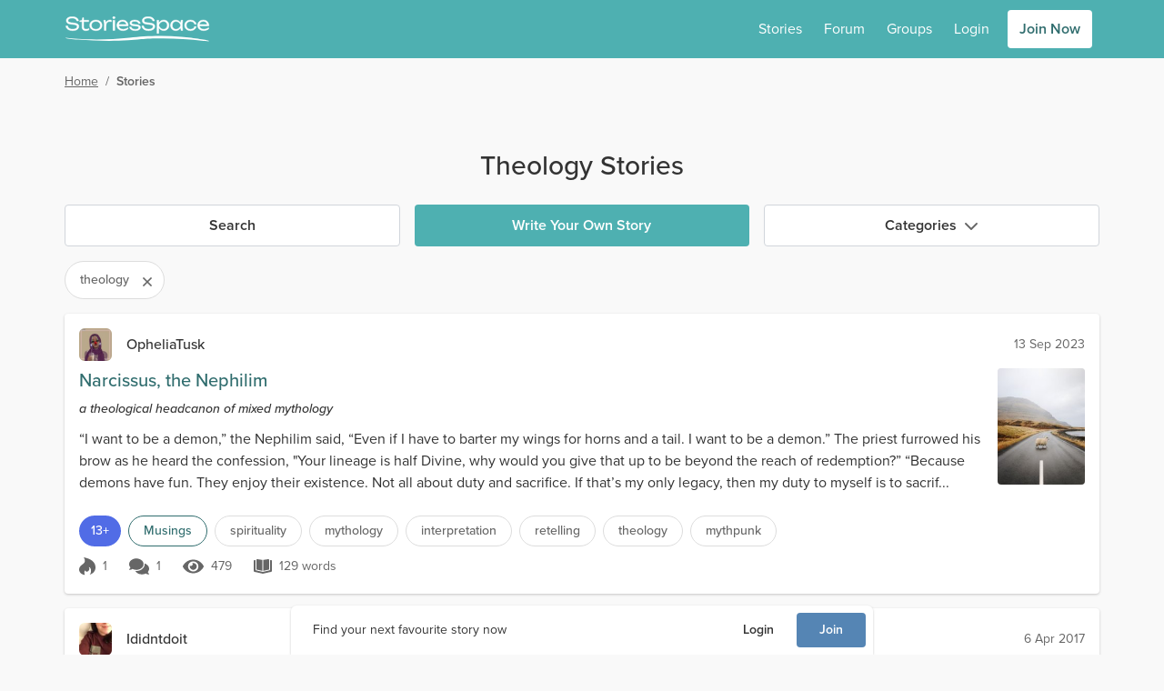

--- FILE ---
content_type: text/html; charset=utf-8
request_url: https://www.storiesspace.com/stories?tag=theology
body_size: 43223
content:
<!doctype html>
<html data-n-head-ssr lang="en" data-n-head="%7B%22lang%22:%7B%22ssr%22:%22en%22%7D%7D">
  <head >
    <meta data-n-head="ssr" charset="utf-8"><meta data-n-head="ssr" name="viewport" content="width=device-width, initial-scale=1"><meta data-n-head="ssr" data-hid="charset" charset="utf-8"><meta data-n-head="ssr" data-hid="mobile-web-app-capable" name="mobile-web-app-capable" content="yes"><meta data-n-head="ssr" data-hid="og:type" name="og:type" property="og:type" content="website"><meta data-n-head="ssr" data-hid="image" name="og:image" content="undefined"><meta data-n-head="ssr" data-hid="theme" name="theme-color" content="hsl(181 39% 50%)"><meta data-n-head="ssr" data-hid="background" name="background-color" content="#fff"><meta data-n-head="ssr" data-hid="description" name="description" content="Read the most popular theology stories on Stories Space."><title>Theology Stories | Stories Space</title><link data-n-head="ssr" rel="icon" href="/assets/images/homescreen-favicons/stsp/favicon.ico" sizes="any"><link data-n-head="ssr" rel="icon" href="/assets/images/homescreen-favicons/stsp/icon.svg" type="image/svg+xml"><link data-n-head="ssr" rel="apple-touch-icon" href="/assets/images/homescreen-favicons/stsp/apple-touch-icon-180x180.png"><link data-n-head="ssr" data-hid="manifest" rel="manifest" href="/assets/misc/stsp/manifest.json"><link data-n-head="ssr" rel="preconnect" href="https://static.fxxy.net"><link data-n-head="ssr" rel="preconnect" href="https://use.typekit.net"><link data-n-head="ssr" rel="preconnect" href="https://fonts.gstatic.com" crossorigin="true"><link data-n-head="ssr" rel="stylesheet" href="https://use.typekit.net/udi8grl.css" crossorigin="anonymous"><link rel="preload" href="/_nuxt/e54f5e8.modern.js" nonce="hrRXtRsfhXYUrAV3m0tXwjdBGgVJqkJojQembWNLJOoW4itMnVcaG5ruJUXRDCKv" as="script"><link rel="preload" href="/_nuxt/6689075.modern.js" nonce="hrRXtRsfhXYUrAV3m0tXwjdBGgVJqkJojQembWNLJOoW4itMnVcaG5ruJUXRDCKv" as="script"><link rel="preload" href="/_nuxt/c4b8000.modern.js" nonce="hrRXtRsfhXYUrAV3m0tXwjdBGgVJqkJojQembWNLJOoW4itMnVcaG5ruJUXRDCKv" as="script"><link rel="preload" href="/_nuxt/83672f6.modern.js" nonce="hrRXtRsfhXYUrAV3m0tXwjdBGgVJqkJojQembWNLJOoW4itMnVcaG5ruJUXRDCKv" as="script"><link rel="preload" href="/_nuxt/81073b4.modern.js" nonce="hrRXtRsfhXYUrAV3m0tXwjdBGgVJqkJojQembWNLJOoW4itMnVcaG5ruJUXRDCKv" as="script"><link rel="preload" href="/_nuxt/35c3c99.modern.js" nonce="hrRXtRsfhXYUrAV3m0tXwjdBGgVJqkJojQembWNLJOoW4itMnVcaG5ruJUXRDCKv" as="script"><link rel="preload" href="/_nuxt/8657972.modern.js" nonce="hrRXtRsfhXYUrAV3m0tXwjdBGgVJqkJojQembWNLJOoW4itMnVcaG5ruJUXRDCKv" as="script"><link rel="preload" href="/_nuxt/4f72f13.modern.js" nonce="hrRXtRsfhXYUrAV3m0tXwjdBGgVJqkJojQembWNLJOoW4itMnVcaG5ruJUXRDCKv" as="script"><link rel="preload" href="/_nuxt/3aa54b6.modern.js" nonce="hrRXtRsfhXYUrAV3m0tXwjdBGgVJqkJojQembWNLJOoW4itMnVcaG5ruJUXRDCKv" as="script"><link rel="preload" href="/_nuxt/e58977e.modern.js" nonce="hrRXtRsfhXYUrAV3m0tXwjdBGgVJqkJojQembWNLJOoW4itMnVcaG5ruJUXRDCKv" as="script"><style data-vue-ssr-id="e3218c04:0 e3218c04:1 e3218c04:2 e3218c04:3 e3218c04:4 e3218c04:5 3b141d84:0 a9bdf98e:0 57c1d5ce:0 d7317060:0 fb92a0c2:0 bd4521a4:0 fd1f69b6:0">.alert{border-radius:.25rem;border-style:solid;border-width:1px;margin-bottom:1rem;padding:1rem}.alert p{margin:0}.alert-info{--tw-border-opacity:1;border-color:#516ce6;border-color:hsla(229,75%,61%,var(--tw-border-opacity));--tw-bg-opacity:1;background-color:#e6f0fe;background-color:hsla(216,96%,95%,var(--tw-bg-opacity));--tw-text-opacity:1;color:#233090;color:hsla(233,61%,35%,var(--tw-text-opacity))}
.count{border-radius:9999px;height:1rem;position:absolute;--tw-bg-opacity:1;background-color:#e22828;background-color:hsla(0,76%,52%,var(--tw-bg-opacity));font-size:.75rem;line-height:1rem;line-height:1.375;padding-left:.25rem;padding-right:.25rem;--tw-text-opacity:1;color:#fff;color:rgba(255,255,255,var(--tw-text-opacity));left:15px;top:-2px}
.dropdown,.dropup{position:relative}.dropdown .menu,.dropdown .menu.hidden,.dropup .menu,.dropup .menu.hidden{animation:slide-down .15s ease 1;display:none;left:0;max-height:75vh;overflow-y:auto;position:absolute;top:100%}.dropup .menu{animation:slide-up .15s ease 1;bottom:2rem;top:auto}.dropdown.dropdown-right .menu,.dropup.dropup-right .menu{left:auto;right:0}.dropdown .menu:hover,.dropdown-toggle:focus+.menu,.dropup .menu:hover,.dropup-toggle:focus+.menu{display:block}.menu{border-radius:.25rem;min-width:185px;transform:translateY(.2rem);z-index:300;--tw-bg-opacity:1;background-color:rgb(var(--bg-color)/1);background-color:rgb(var(--bg-color)/var(--tw-bg-opacity));padding:.5rem;--tw-shadow:0 1px 3px 0 var(--shadow-color-inner),0 1px 2px -1px var(--shadow-color-outer);;--tw-shadow-colored:0 1px 3px 0 var(--tw-shadow-color),0 1px 2px -1px var(--tw-shadow-color);box-shadow:0 0 transparent,0 0 transparent,var(--tw-shadow);box-shadow:var(--tw-ring-offset-shadow,0 0 transparent),var(--tw-ring-shadow,0 0 transparent),var(--tw-shadow)}.menu-item{position:relative}.menu-item::marker{content:""}#__layout>.menu-item a{display:block}.menu-item a{border-radius:.25rem;display:flex;padding:.5rem;--tw-text-opacity:1;color:rgb(var(--text-color)/1);color:rgb(var(--text-color)/var(--tw-text-opacity))}.menu-item-disabled a{cursor:not-allowed;opacity:.4}.menu-item a:hover{text-decoration-line:none}.menu-item:not(.menu-item-disabled) a:hover{--tw-bg-opacity:1;background-color:hsl(var(--primary-color-100)/1);background-color:hsl(var(--primary-color-100)/var(--tw-bg-opacity));--tw-text-opacity:1;color:hsl(var(--header-color)/1);color:hsl(var(--header-color)/var(--tw-text-opacity))}.dark .menu-item:not(.menu-item-disabled) a:hover{--tw-bg-opacity:1;background-color:hsl(var(--primary-color)/1);background-color:hsl(var(--primary-color)/var(--tw-bg-opacity));--tw-text-opacity:1;color:rgb(var(--text-color)/1);color:rgb(var(--text-color)/var(--tw-text-opacity))}
#__layout>.loading{display:block}.loading{align-items:center;color:transparent!important;display:flex;height:1em;justify-content:center;min-height:auto}.loading:after{display:block;height:2rem;width:2rem;z-index:1;--tw-border-opacity:1;animation:loading .5s linear infinite;border-color:hsl(var(--header-color)/var(--tw-border-opacity));border-color:transparent transparent currentcolor currentcolor;border-radius:50%;border-style:solid;border-width:.1rem;content:""}.loading-sm:after{height:1rem;width:1rem}
.form-switch{height:1.5rem;line-height:1.5;margin-right:.5rem;position:relative;-webkit-user-select:none;-moz-user-select:none;user-select:none;width:2.25rem}.form-switch-checkbox{display:none}.form-switch-label{background-color:#b0b0b0;background-color:rgba(176,176,176,var(--tw-bg-opacity));cursor:pointer;height:1.5rem;overflow:hidden;transition:background-color .2s ease-in}.form-switch-label,.form-switch-label:before{border-radius:9999px;display:block;--tw-bg-opacity:1}.form-switch-label:before{background-color:rgb(var(--bg-color)/1);background-color:rgb(var(--bg-color)/var(--tw-bg-opacity));bottom:0;content:"";height:1rem;left:.5rem;margin-left:-.25rem;position:absolute;right:50%;top:.25rem;transition:all .2s ease-in;width:1rem}.form-switch-checkbox:checked+.form-switch-label.form-switch-secondary-label{--tw-bg-opacity:1;background-color:hsl(var(--secondary-color-500)/1);background-color:hsl(var(--secondary-color-500)/var(--tw-bg-opacity))}.dark .form-switch-checkbox:checked+.form-switch-label.form-switch-secondary-label{--tw-bg-opacity:1;background-color:hsl(var(--secondary-color-400)/1);background-color:hsl(var(--secondary-color-400)/var(--tw-bg-opacity))}.dark .form-switch-checkbox:checked+.form-switch-label.form-switch-secondary-label-dark{--tw-bg-opacity:1!important;background-color:hsl(var(--secondary-color-500)/1)!important;background-color:hsl(var(--secondary-color-500)/var(--tw-bg-opacity))!important}.form-switch-checkbox:checked+.form-switch-label{--tw-bg-opacity:1;background-color:#168840;background-color:hsla(142,72%,31%,var(--tw-bg-opacity))}.dark .form-switch-checkbox:checked+.form-switch-label{--tw-bg-opacity:1;background-color:#0f7033;background-color:hsla(142,76%,25%,var(--tw-bg-opacity))}.form-switch-checkbox:checked+.form-switch-label:before{left:auto;right:.25rem}
:root{--bg-color:255 255 255;--bg-dark-color:85 85 85;--bg-light-color:238 238 238;--bg-lighter-color:245 245 245;--bg-lightest-color:249 249 249;--border-color:221 221 221;--border-dark-color:200 200 200;--border-light-color:239 239 239;--text-color:51 51 51;--text-dark-color:200 200 200;--text-light-color:102 102 102;--text-lighter-color:217 217 217;--shadow-color-inner:rgba(0,0,0,.2);--shadow-color-outer:rgba(156,58,58,.06);--primary-color:205,87%,39%;--primary-color-100:205,87%,94%;--primary-color-200:205,87%,79%;--primary-color-300:205,87%,65%;--primary-color-400:205,87%,50%;--primary-color-500:205,87%,39%;--primary-color-600:205,87%,30%;--primary-color-700:205,87%,22%;--primary-color-800:205,87%,11%;--primary-color-900:205,87%,6%;--header-color:205,87%,39%;--outline-color:205,87%,39%}.dark{--bg-color:51 51 51;--bg-dark-color:17 17 17;--bg-light-color:34 34 34;--bg-lighter-color:64 64 64;--bg-lightest-color:46 46 46;--border-color:85 85 85;--border-dark-color:46 46 46;--border-light-color:68 68 68;--text-color:221 221 221;--text-dark-color:24 24 24;--text-light-color:170 170 170;--shadow-color-inner:rgba(0,0,0,.6);--shadow-color-outer:rgba(156,58,58,.12)}@keyframes loading{0%{transform:rotate(0deg)}to{transform:rotate(1turn)}}@keyframes slide-down{0%{opacity:0;transform:scale(.75,.5625);transform-origin:top}to{opacity:1;transform:scale(1);transform-origin:top}}@keyframes slide-up{0%{opacity:0;transform:scale(.75,.5625);transform-origin:bottom}to{opacity:1;transform:scale(1);transform-origin:bottom}}@keyframes placeHolderShimmer{0%{background-position:-600px 0}to{background-position:600px 0}}.spin{animation:spin 4s linear infinite}.image-click{cursor:pointer;touch-action:manipulation;transition-duration:.2s}.image-click:active{--tw-scale-x:0.98;--tw-scale-y:0.98;transform:translate(var(--tw-translate-x),var(--tw-translate-y)) rotate(var(--tw-rotate)) skewX(var(--tw-skew-x)) skewY(var(--tw-skew-y)) scaleX(.98) scaleY(.98);transform:translate(var(--tw-translate-x),var(--tw-translate-y)) rotate(var(--tw-rotate)) skewX(var(--tw-skew-x)) skewY(var(--tw-skew-y)) scaleX(var(--tw-scale-x)) scaleY(var(--tw-scale-y))}.fade-enter-active,.fade-leave-active{transition:opacity .3s}.fade-enter,.fade-leave-to{opacity:0}.modal-active,.modal-enter-active{opacity:1}.modal-enter,.modal-leave-to{opacity:0;transition:opacity .3s}@media (min-width:768px){.modal-active,.modal-enter-active{opacity:1;transform:translateY(0)}.modal-enter,.modal-leave-to{opacity:0;transform:translateY(-16px)}}.slide-down-active,.slide-down-enter-active{opacity:1;transform:scale(1);transform-origin:top;transition:transform .15s,opacity .15s}.slide-down-enter,.slide-down-leave-to{opacity:0;transform:scale(.75,.5625);transform-origin:top}.slide-right-enter-to,.slide-right-leave{transform-origin:right;transition:transform .15s,opacity .15s;--tw-scale-x:1;--tw-scale-y:1;opacity:1;transform:translate(var(--tw-translate-x),var(--tw-translate-y)) rotate(var(--tw-rotate)) skewX(var(--tw-skew-x)) skewY(var(--tw-skew-y)) scaleX(1) scaleY(1);transform:translate(var(--tw-translate-x),var(--tw-translate-y)) rotate(var(--tw-rotate)) skewX(var(--tw-skew-x)) skewY(var(--tw-skew-y)) scaleX(var(--tw-scale-x)) scaleY(var(--tw-scale-y))}.slide-right-enter,.slide-right-leave-to{transform-origin:right;transition:transform .15s,opacity .15s;--tw-scale-x:0;--tw-scale-y:1;opacity:0;transform:translate(var(--tw-translate-x),var(--tw-translate-y)) rotate(var(--tw-rotate)) skewX(var(--tw-skew-x)) skewY(var(--tw-skew-y)) scaleX(0) scaleY(1);transform:translate(var(--tw-translate-x),var(--tw-translate-y)) rotate(var(--tw-rotate)) skewX(var(--tw-skew-x)) skewY(var(--tw-skew-y)) scaleX(var(--tw-scale-x)) scaleY(var(--tw-scale-y))}.small-slide-enter-active,.small-slide-leave-active{max-height:375px;opacity:1;overflow:hidden;transition:max-height .5s,margin .5s,padding .5s,opacity .5s}@media (min-width:768px){.small-slide-enter-active,.small-slide-leave-active{max-height:150px}}.small-slide-enter,.small-slide-leave-to{margin-bottom:0!important;margin-top:0!important;max-height:0;opacity:0;overflow:hidden;padding:0}.flip-list-move{transition:transform .3s}.emote{background-image:url(/assets/images/emoticons.png);background-repeat:no-repeat;display:inline-block;height:28px;vertical-align:middle;width:28px}.emote-anal_beads{background-position:0 0}.emote-ass_to_ass{background-position:-28px 0}.emote-assless_chaps{background-position:-56px 0}.emote-ball_gag{background-position:-84px 0}.emote-banana_in_condom{background-position:-112px 0}.emote-ben_wa_balls{background-position:-140px 0}.emote-black_vibrator{background-position:-168px 0}.emote-blindfold{background-position:0 -28px}.emote-bound_hands{background-position:-28px -28px}.emote-butt_plug{background-position:-56px -28px}.emote-butthole{background-position:-84px -28px}.emote-chocolate_strawberry{background-position:-112px -28px}.emote-chocolate_syrup{background-position:-140px -28px}.emote-cucumber_condom{background-position:-168px -28px}.emote-double_strap_on{background-position:0 -56px}.emote-dream_bed{background-position:-28px -56px}.emote-feather{background-position:-56px -56px}.emote-flickin{background-position:-84px -56px}.emote-four_poster{background-position:-112px -56px}.emote-fuzzy_handcuffs{background-position:-140px -56px}.emote-gimp_mask{background-position:-168px -56px}.emote-glass_dildo{background-position:0 -84px}.emote-gushing{background-position:-28px -84px}.emote-gymshorts_boner{background-position:-56px -84px}.emote-handcuffs{background-position:-84px -84px}.emote-heart_boxers{background-position:-112px -84px}.emote-hot_tub{background-position:-140px -84px}.emote-hotel{background-position:-168px -84px}.emote-ice_cube{background-position:0 -112px}.emote-jerkin{background-position:-28px -112px}.emote-lavendar_lingerie{background-position:-56px -112px}.emote-leather_boots{background-position:-84px -112px}.emote-leather_daddy{background-position:-112px -112px}.emote-leather_lingerie{background-position:-140px -112px}.emote-licking_lips{background-position:-168px -112px}.emote-nipple_clamp{background-position:0 -140px}.emote-one_piece{background-position:-28px -140px}.emote-open_condom{background-position:-56px -140px}.emote-paddle{background-position:-84px -140px}.emote-parking{background-position:-112px -140px}.emote-pink_dildo{background-position:-140px -140px}.emote-pinkie{background-position:-168px -140px}.emote-pussy_platter{background-position:0 -168px}.emote-rabbit_vibrator{background-position:-28px -168px}.emote-spanker{background-position:-56px -168px}.emote-strap_on{background-position:-84px -168px}.emote-swing{background-position:-112px -168px}.emote-tail{background-position:-140px -168px}.emote-taped_nipples{background-position:-168px -168px}.emote-threesome{background-position:-196px 0}.emote-twerking{background-position:-196px -28px}.emote-wax_drip{background-position:-196px -56px}.emote-whip{background-position:-196px -84px}@media only screen and (-webkit-min-device-pixel-ratio:1.875),only screen and (-webkit-min-device-pixel-ratio:2),only screen and (min-resolution:180dpi){.emote{background-image:url(/assets/images/emoticons@2x.png);background-size:224px 196px}}
/*! tailwindcss v3.3.2 | MIT License | https://tailwindcss.com*/*,:after,:before{border:0 solid #ccc}:after,:before{--tw-content:""}html{line-height:1.5;-webkit-text-size-adjust:100%;font-family:proxima-nova,-apple-system,system-ui,Segoe UI,Roboto,Ubuntu,Cantarell,Noto Sans,sans-serif,BlinkMacSystemFont,Helvetica Neue;font-feature-settings:normal;font-variation-settings:normal;-moz-tab-size:4;-o-tab-size:4;tab-size:4}body{line-height:inherit;margin:0}hr{border-top-width:1px;color:inherit;height:0}abbr:where([title]){text-decoration:underline;-webkit-text-decoration:underline dotted;text-decoration:underline dotted}h1,h2,h3,h4,h5,h6{font-size:inherit;font-weight:inherit}a{color:inherit;text-decoration:inherit}b,strong{font-weight:bolder}code,kbd,pre,samp{font-family:ui-monospace,SFMono-Regular,Menlo,Monaco,Consolas,"Liberation Mono","Courier New",monospace;font-size:1em}small{font-size:80%}sub,sup{font-size:75%;line-height:0;position:relative;vertical-align:baseline}sub{bottom:-.25em}sup{top:-.5em}table{border-collapse:collapse;border-color:inherit;text-indent:0}button,input,optgroup,select,textarea{color:inherit;font-family:inherit;font-size:100%;font-weight:inherit;line-height:inherit;margin:0;padding:0}button,select{text-transform:none}[type=button],[type=reset],[type=submit],button{-webkit-appearance:button;background-color:transparent;background-image:none}:-moz-focusring{outline:auto}:-moz-ui-invalid{box-shadow:none}progress{vertical-align:baseline}::-webkit-inner-spin-button,::-webkit-outer-spin-button{height:auto}[type=search]{-webkit-appearance:textfield;outline-offset:-2px}::-webkit-search-decoration{-webkit-appearance:none}::-webkit-file-upload-button{-webkit-appearance:button;font:inherit}summary{display:list-item}blockquote,dd,dl,figure,h1,h2,h3,h4,h5,h6,hr,p,pre{margin:0}fieldset{margin:0}fieldset,legend{padding:0}menu,ol,ul{list-style:none;margin:0;padding:0}textarea{resize:vertical}input::-moz-placeholder,textarea::-moz-placeholder{color:#9ca3af;opacity:1}input::placeholder,textarea::placeholder{color:#9ca3af;opacity:1}[role=button],button{cursor:pointer}:disabled{cursor:default}audio,canvas,embed,iframe,img,object,svg,video{display:block;vertical-align:middle}img,video{height:auto;max-width:100%}[hidden]{display:none}*,:after,:before{--ot-sups:"sups" 0;--ot-subs:"subs" 0;--ot-sinf:"sinf" 0;--ot-hlig:"hlig" 0;--ot-salt:"salt" 0;--ot-ss01:"ss01" 0;--ot-ss02:"ss02" 0;--ot-ss03:"ss03" 0;--ot-ss04:"ss04" 0;--ot-features:var(--ot-sups),var(--ot-subs),var(--ot-sinf),var(--ot-hlig),var(--ot-salt),var(--ot-ss01),var(--ot-ss02),var(--ot-ss03),var(--ot-ss04);--tw-border-spacing-x:0;--tw-border-spacing-y:0;--tw-translate-x:0;--tw-translate-y:0;--tw-rotate:0;--tw-skew-x:0;--tw-skew-y:0;--tw-scale-x:1;--tw-scale-y:1;--tw-pan-x: ;--tw-pan-y: ;--tw-pinch-zoom: ;--tw-scroll-snap-strictness:proximity;--tw-gradient-from-position: ;--tw-gradient-via-position: ;--tw-gradient-to-position: ;--tw-ordinal: ;--tw-slashed-zero: ;--tw-numeric-figure: ;--tw-numeric-spacing: ;--tw-numeric-fraction: ;--tw-ring-inset: ;--tw-ring-offset-width:0px;--tw-ring-offset-color:#fff;--tw-ring-color:rgba(59,130,246,.5);--tw-ring-offset-shadow:0 0 transparent;--tw-ring-shadow:0 0 transparent;--tw-shadow:0 0 transparent;--tw-shadow-colored:0 0 transparent;--tw-blur: ;--tw-brightness: ;--tw-contrast: ;--tw-grayscale: ;--tw-hue-rotate: ;--tw-invert: ;--tw-saturate: ;--tw-sepia: ;--tw-drop-shadow: ;--tw-backdrop-blur: ;--tw-backdrop-brightness: ;--tw-backdrop-contrast: ;--tw-backdrop-grayscale: ;--tw-backdrop-hue-rotate: ;--tw-backdrop-invert: ;--tw-backdrop-opacity: ;--tw-backdrop-saturate: ;--tw-backdrop-sepia: }::backdrop{--ot-sups:"sups" 0;--ot-subs:"subs" 0;--ot-sinf:"sinf" 0;--ot-hlig:"hlig" 0;--ot-salt:"salt" 0;--ot-ss01:"ss01" 0;--ot-ss02:"ss02" 0;--ot-ss03:"ss03" 0;--ot-ss04:"ss04" 0;--ot-features:var(--ot-sups),var(--ot-subs),var(--ot-sinf),var(--ot-hlig),var(--ot-salt),var(--ot-ss01),var(--ot-ss02),var(--ot-ss03),var(--ot-ss04);--tw-border-spacing-x:0;--tw-border-spacing-y:0;--tw-translate-x:0;--tw-translate-y:0;--tw-rotate:0;--tw-skew-x:0;--tw-skew-y:0;--tw-scale-x:1;--tw-scale-y:1;--tw-pan-x: ;--tw-pan-y: ;--tw-pinch-zoom: ;--tw-scroll-snap-strictness:proximity;--tw-gradient-from-position: ;--tw-gradient-via-position: ;--tw-gradient-to-position: ;--tw-ordinal: ;--tw-slashed-zero: ;--tw-numeric-figure: ;--tw-numeric-spacing: ;--tw-numeric-fraction: ;--tw-ring-inset: ;--tw-ring-offset-width:0px;--tw-ring-offset-color:#fff;--tw-ring-color:rgba(59,130,246,.5);--tw-ring-offset-shadow:0 0 transparent;--tw-ring-shadow:0 0 transparent;--tw-shadow:0 0 transparent;--tw-shadow-colored:0 0 transparent;--tw-blur: ;--tw-brightness: ;--tw-contrast: ;--tw-grayscale: ;--tw-hue-rotate: ;--tw-invert: ;--tw-saturate: ;--tw-sepia: ;--tw-drop-shadow: ;--tw-backdrop-blur: ;--tw-backdrop-brightness: ;--tw-backdrop-contrast: ;--tw-backdrop-grayscale: ;--tw-backdrop-hue-rotate: ;--tw-backdrop-invert: ;--tw-backdrop-opacity: ;--tw-backdrop-saturate: ;--tw-backdrop-sepia: }*,:after,:before{box-sizing:border-box;margin:0}body{--tw-bg-opacity:1;background-color:#f9f9f9;background-color:rgb(var(--bg-lightest-color)/var(--tw-bg-opacity));font-size:1rem;line-height:1.5rem;--tw-text-opacity:1;color:#333;color:rgb(var(--text-color)/var(--tw-text-opacity))}#__layout>.flex,::-ms-backdrop{display:block}#__layout>.\!flex{display:block!important}h1{font-size:1.5rem;line-height:2rem;margin-bottom:.5rem;margin-top:1rem}h2{font-size:1.25rem}h2,h3{line-height:1.75rem;margin-bottom:.5rem;margin-top:1rem}h3{font-size:1.125rem}a{--tw-text-opacity:1;color:hsl(205,87%,39%/1);color:hsl(var(--header-color)/var(--tw-text-opacity))}a:hover{text-decoration-line:underline}p a{font-weight:500}li>p{display:inline-block}a[data-type=img]:before{content:url(/external-media-image.png);margin-right:4px}a[data-type=youtube]:before{content:url(/external-media-youtube.png);margin-right:4px}p{margin-bottom:.5rem}svg{vertical-align:-.125em;width:1em}::-ms-backdrop,svg{height:1em}.bg-tip{background:radial-gradient(circle,#ffd241 0,#ffd241 35%,#ffc200 100%);border-color:transparent!important}.bg-tip:hover{background:radial-gradient(circle,rgba(255,210,65,.75) 0,rgba(255,210,65,.75) 35%,rgba(255,194,0,.75) 100%)}.focus\:ring-outline.bg-tip:focus{--tw-ring-color:rgba(255,194,0,.3)}.icon-shadow{filter:drop-shadow(0 2px 2px rgba(0,0,0,.5))}.placeholder{background-color:#eee;background-color:rgb(var(--bg-light-color)/var(--tw-bg-opacity))}.placeholder,.placeholder-dark{animation:pulse 2s cubic-bezier(.4,0,.6,1) infinite;--tw-bg-opacity:1}.placeholder-dark{background-color:#555;background-color:rgb(var(--bg-dark-color)/var(--tw-bg-opacity))}.soft-gradient-bg{background-color:transparent;background-image:linear-gradient(transparent,#edfaf9 30%,#edfaf9 70%,transparent 95%)}.dark .soft-gradient-bg{background-color:transparent;background-image:linear-gradient(transparent,#1d1d1d 30%,#1d1d1d 70%,transparent 99%)!important}.dark-gradient-bg{background-image:linear-gradient(to bottom,var(--tw-gradient-stops));--tw-gradient-from:#2e2e2e var(--tw-gradient-from-position);--tw-gradient-to:rgba(46,46,46,0) var(--tw-gradient-to-position);--tw-gradient-stops:var(--tw-gradient-from),var(--tw-gradient-to);--tw-gradient-to:#212121 var(--tw-gradient-to-position);--tw-text-opacity:1;color:#fff;color:rgba(255,255,255,var(--tw-text-opacity))}.force-hide-scrollbar{-ms-overflow-style:none;scrollbar-width:none!important}.force-hide-scrollbar::-webkit-scrollbar{display:none}@media (hover:none){.hide-scrollbar{-ms-overflow-style:none;scrollbar-width:none!important}.hide-scrollbar::-webkit-scrollbar{display:none}}@media (hover:hover) and (pointer:fine){.hide-scrollbar{margin-bottom:-.5rem}}.content-fade{-webkit-mask-image:linear-gradient(270deg,hsla(0,0%,100%,0) 1%,#000 15%);mask-image:linear-gradient(270deg,hsla(0,0%,100%,0) 1%,#000 15%)}.fade-right{background:linear-gradient(90deg,hsla(0,0%,100%,0),#fff);background:linear-gradient(to right,hsla(0,0%,100%,0),rgb(var(--bg-color)))}.fade-right,.fade-right-light-grey{bottom:0;left:0;pointer-events:none;position:absolute;right:0;top:0;inset:0;left:auto;width:4rem;z-index:1}.fade-right-light-grey{background:linear-gradient(90deg,hsla(0,0%,98%,0),#f9f9f9);background:linear-gradient(to right,hsla(0,0%,98%,0),rgb(var(--bg-lightest-color)))}.fade-right-platinum{background:linear-gradient(90deg,hsla(0,0%,100%,0),#fffbdf)}.dark .fade-right-platinum,.fade-right-platinum{bottom:0;left:0;pointer-events:none;position:absolute;right:0;top:0;inset:0;left:auto;width:4rem;z-index:1}.dark .fade-right-platinum{background:linear-gradient(90deg,hsla(0,0%,100%,0),#444)}.media-more{height:150px;width:150px}.story-cover{aspect-ratio:16/25}@media (min-width:768px){#__layout ::-webkit-scrollbar{height:6px!important;width:6px!important}#__layout ::-webkit-scrollbar-thumb{background-color:rgba(0,0,0,.2);border-radius:.25rem}#__layout ::-webkit-scrollbar-track{background:rgba(0,0,0,.05);border-radius:.25rem}#__layout *{scrollbar-color:rgba(0,0,0,.2) rgba(0,0,0,.05);scrollbar-width:thin}#__layout .secondary-scroll::-webkit-scrollbar-thumb{--tw-bg-opacity:1!important;background-color:hsl(var(--secondary-color-500)/1)!important;background-color:hsl(var(--secondary-color-500)/var(--tw-bg-opacity))!important}#__layout .secondary-scroll::-moz-scrollbar-thumb{--tw-bg-opacity:1!important;background-color:hsl(var(--secondary-color-500)/1)!important;background-color:hsl(var(--secondary-color-500)/var(--tw-bg-opacity))!important}}@media (max-width:479px){.container{max-width:100%!important}}@media (min-width:1536px){.container{max-width:1170px!important}}.\!inset-0,.inset-0{bottom:0;left:0;right:0;top:0}.inset-1{bottom:.25rem;left:.25rem;right:.25rem;top:.25rem}.inset-2{bottom:.5rem;left:.5rem;right:.5rem;top:.5rem}.overflow-scrolling-touch{-webkit-overflow-scrolling:touch}.container{width:100%}@media (min-width:360px){.container{max-width:360px}}@media (min-width:480px){.container{max-width:480px}}@media (min-width:640px){.container{max-width:640px}}@media (min-width:768px){.container{max-width:768px}}@media (min-width:1024px){.container{max-width:1024px}}@media (min-width:1170px){.container{max-width:1170px}}@media (min-width:1536px){.container{max-width:1536px}}.text-shadow{text-shadow:0 2px 4px rgba(0,0,0,.3)}.text-shadow-lg{text-shadow:0 15px 30px rgba(0,0,0,.3),0 5px 15px rgba(0,0,0,.08)}.text-shadow-none{text-shadow:none}.sr-only{height:1px;margin:-1px;overflow:hidden;padding:0;position:absolute;width:1px;clip:rect(0,0,0,0);border-width:0;white-space:nowrap}.pointer-events-none{pointer-events:none}.pointer-events-auto{pointer-events:auto}.visible{visibility:visible}.invisible{visibility:hidden}.collapse{visibility:collapse}.\!static{position:static!important}.static{position:static}.fixed{position:fixed}.absolute{position:absolute}.\!relative{position:relative!important}.relative{position:relative}.sticky{position:sticky}.\!inset-0{bottom:0!important;left:0!important;right:0!important;top:0!important}.inset-0{bottom:0;left:0;right:0;top:0}.inset-1{bottom:.25rem;left:.25rem;right:.25rem;top:.25rem}.inset-2{bottom:.5rem;top:.5rem}.inset-2,.inset-x-2{left:.5rem;right:.5rem}.\!top-0{top:0!important}.\!top-2{top:.5rem!important}.-bottom-0{bottom:0}.-bottom-0\.5{bottom:-.125rem}.-bottom-10{bottom:-2.5rem}.-bottom-4{bottom:-1rem}.-bottom-5{bottom:-1.25rem}.-bottom-8{bottom:-2rem}.-left-1{left:-.25rem}.-left-2{left:-.5rem}.-left-4{left:-1rem}.-left-5{left:-1.25rem}.-left-6{left:-1.5rem}.-left-8{left:-2rem}.-right-0{right:0}.-right-0\.5{right:-.125rem}.-right-1{right:-.25rem}.-right-1\.5{right:-.375rem}.-right-12{right:-3rem}.-right-2{right:-.5rem}.-right-3{right:-.75rem}.-right-36{right:-9rem}.-right-4{right:-1rem}.-right-6{right:-1.5rem}.-top-0{top:0}.-top-0\.5{top:-.125rem}.-top-1{top:-.25rem}.-top-1\.5{top:-.375rem}.-top-10{top:-2.5rem}.-top-12{top:-3rem}.-top-2{top:-.5rem}.-top-3{top:-.75rem}.-top-32{top:-8rem}.-top-4{top:-1rem}.-top-5{top:-1.25rem}.-top-56{top:-14rem}.-top-6{top:-1.5rem}.bottom-0{bottom:0}.bottom-1{bottom:.25rem}.bottom-1\.5{bottom:.375rem}.bottom-10{bottom:2.5rem}.bottom-11{bottom:2.75rem}.bottom-12{bottom:3rem}.bottom-16{bottom:4rem}.bottom-2{bottom:.5rem}.bottom-3{bottom:.75rem}.bottom-4{bottom:1rem}.bottom-5{bottom:1.25rem}.bottom-6{bottom:1.5rem}.bottom-auto{bottom:auto}.left-0{left:0}.left-0\.5{left:.125rem}.left-1{left:.25rem}.left-1\/2{left:50%}.left-12{left:3rem}.left-2{left:.5rem}.left-2\.5{left:.625rem}.left-3{left:.75rem}.left-4{left:1rem}.left-5{left:1.25rem}.left-\[-2000px\]{left:-2000px}.left-\[-250px\]{left:-250px}.left-\[-415px\]{left:-415px}.left-\[-580px\]{left:-580px}.left-\[0\.98rem\]{left:.98rem}.left-\[1\.5rem\]{left:1.5rem}.left-\[14rem\]{left:14rem}.left-\[19rem\]{left:19rem}.left-\[23\.75rem\]{left:23.75rem}.left-\[7\.75rem\]{left:7.75rem}.left-auto{left:auto}.left-full{left:100%}.right-0{right:0}.right-0\.5{right:.125rem}.right-1{right:.25rem}.right-1\.5{right:.375rem}.right-12{right:3rem}.right-2{right:.5rem}.right-3{right:.75rem}.right-4{right:1rem}.right-6{right:1.5rem}.right-80{right:20rem}.right-9{right:2.25rem}.right-auto{right:auto}.top-0{top:0}.top-0\.5{top:.125rem}.top-1{top:.25rem}.top-1\/2{top:50%}.top-12{top:3rem}.top-2{top:.5rem}.top-24{top:6rem}.top-3{top:.75rem}.top-4{top:1rem}.top-5{top:1.25rem}.top-6{top:1.5rem}.top-8{top:2rem}.top-\[-2000px\]{top:-2000px}.top-\[0\.1rem\]{top:.1rem}.top-\[1\.8rem\]{top:1.8rem}.top-\[2\.5rem\]{top:2.5rem}.top-\[3\.5rem\]{top:3.5rem}.top-\[5\.5rem\]{top:5.5rem}.top-\[7\.2rem\]{top:7.2rem}.top-auto{top:auto}.top-full{top:100%}.isolate{isolation:isolate}.-z-10{z-index:-10}.z-0{z-index:0}.z-10{z-index:10}.z-20{z-index:20}.z-30{z-index:30}.z-40{z-index:40}.z-50{z-index:50}.z-\[100\]{z-index:100}.z-\[5\]{z-index:5}.z-\[60\]{z-index:60}.-order-3{order:-3}.order-1{order:1}.order-2{order:2}.order-3{order:3}.order-4{order:4}.order-5{order:5}.order-first{order:-9999}.order-none{order:0}.col-span-1{grid-column:span 1/span 1}.col-span-10{grid-column:span 10/span 10}.col-span-12{grid-column:span 12/span 12}.col-span-2{grid-column:span 2/span 2}.col-span-3{grid-column:span 3/span 3}.col-span-4{grid-column:span 4/span 4}.col-span-5{grid-column:span 5/span 5}.col-span-6{grid-column:span 6/span 6}.col-span-7{grid-column:span 7/span 7}.col-span-8{grid-column:span 8/span 8}.col-start-1{grid-column-start:1}.col-start-2{grid-column-start:2}.col-start-5{grid-column-start:5}.col-end-3{grid-column-end:3}.row-span-1{grid-row:span 1/span 1}.row-span-2{grid-row:span 2/span 2}.row-span-3{grid-row:span 3/span 3}.row-start-2{grid-row-start:2}.float-right{float:right}.float-left{float:left}.-m-10{margin:-2.5rem}.-m-2{margin:-.5rem}.-m-3{margin:-.75rem}.-m-4{margin:-1rem}.m-0{margin:0}.m-0\.5{margin:.125rem}.m-1{margin:.25rem}.m-2{margin:.5rem}.m-3{margin:.75rem}.m-4{margin:1rem}.m-5{margin:1.25rem}.m-auto{margin:auto}.-mx-1{margin-left:-.25rem;margin-right:-.25rem}.-mx-2{margin-left:-.5rem;margin-right:-.5rem}.-mx-3{margin-left:-.75rem;margin-right:-.75rem}.-mx-4{margin-left:-1rem;margin-right:-1rem}.-mx-px{margin-left:-1px;margin-right:-1px}.-my-1{margin-bottom:-.25rem;margin-top:-.25rem}.-my-16{margin-bottom:-4rem;margin-top:-4rem}.-my-2{margin-bottom:-.5rem;margin-top:-.5rem}.-my-6{margin-bottom:-1.5rem;margin-top:-1.5rem}.mx-0{margin-left:0;margin-right:0}.mx-1{margin-left:.25rem;margin-right:.25rem}.mx-2{margin-left:.5rem;margin-right:.5rem}.mx-2\.5{margin-left:.625rem;margin-right:.625rem}.mx-3{margin-left:.75rem;margin-right:.75rem}.mx-4{margin-left:1rem;margin-right:1rem}.mx-auto{margin-left:auto;margin-right:auto}.my-0{margin-bottom:0;margin-top:0}.my-1{margin-bottom:.25rem;margin-top:.25rem}.my-1\.5{margin-bottom:.375rem;margin-top:.375rem}.my-12{margin-bottom:3rem;margin-top:3rem}.my-14{margin-bottom:3.5rem;margin-top:3.5rem}.my-16{margin-bottom:4rem;margin-top:4rem}.my-2{margin-bottom:.5rem;margin-top:.5rem}.my-20{margin-bottom:5rem;margin-top:5rem}.my-3{margin-bottom:.75rem;margin-top:.75rem}.my-4{margin-bottom:1rem;margin-top:1rem}.my-5{margin-bottom:1.25rem;margin-top:1.25rem}.my-6{margin-bottom:1.5rem;margin-top:1.5rem}.my-8{margin-bottom:2rem;margin-top:2rem}.my-9{margin-bottom:2.25rem;margin-top:2.25rem}.my-auto{margin-bottom:auto;margin-top:auto}.\!-mb-2{margin-bottom:-.5rem!important}.\!-ml-1{margin-left:-.25rem!important}.\!-ml-1\.5{margin-left:-.375rem!important}.\!-mr-1{margin-right:-.25rem!important}.\!-mr-1\.5{margin-right:-.375rem!important}.\!-mr-3{margin-right:-.75rem!important}.\!-mt-1{margin-top:-.25rem!important}.\!mb-2{margin-bottom:.5rem!important}.\!ml-0{margin-left:0!important}.\!ml-4{margin-left:1rem!important}.\!ml-5{margin-left:1.25rem!important}.\!mr-1{margin-right:.25rem!important}.\!mr-1\.5{margin-right:.375rem!important}.\!mt-0{margin-top:0!important}.\!mt-1{margin-top:.25rem!important}.\!mt-2{margin-top:.5rem!important}.\!mt-3{margin-top:.75rem!important}.\!mt-4{margin-top:1rem!important}.-mb-1{margin-bottom:-.25rem}.-mb-1\.5{margin-bottom:-.375rem}.-mb-10{margin-bottom:-2.5rem}.-mb-2{margin-bottom:-.5rem}.-mb-4{margin-bottom:-1rem}.-mb-6{margin-bottom:-1.5rem}.-mb-8{margin-bottom:-2rem}.-mb-9{margin-bottom:-2.25rem}.-mb-px{margin-bottom:-1px}.-ml-0{margin-left:0}.-ml-0\.5{margin-left:-.125rem}.-ml-1{margin-left:-.25rem}.-ml-1\.5{margin-left:-.375rem}.-ml-14{margin-left:-3.5rem}.-ml-2{margin-left:-.5rem}.-ml-20{margin-left:-5rem}.-ml-24{margin-left:-6rem}.-ml-3{margin-left:-.75rem}.-ml-4{margin-left:-1rem}.-ml-5{margin-left:-1.25rem}.-ml-px{margin-left:-1px}.-mr-1{margin-right:-.25rem}.-mr-2{margin-right:-.5rem}.-mr-3{margin-right:-.75rem}.-mr-4{margin-right:-1rem}.-mr-6{margin-right:-1.5rem}.-mt-0{margin-top:0}.-mt-0\.5{margin-top:-.125rem}.-mt-1{margin-top:-.25rem}.-mt-10{margin-top:-2.5rem}.-mt-12{margin-top:-3rem}.-mt-2{margin-top:-.5rem}.-mt-24{margin-top:-6rem}.-mt-3{margin-top:-.75rem}.-mt-4{margin-top:-1rem}.-mt-40{margin-top:-10rem}.-mt-48{margin-top:-12rem}.-mt-5{margin-top:-1.25rem}.-mt-6{margin-top:-1.5rem}.-mt-7{margin-top:-1.75rem}.-mt-8{margin-top:-2rem}.-mt-9{margin-top:-2.25rem}.-mt-px{margin-top:-1px}.mb-0{margin-bottom:0}.mb-0\.5{margin-bottom:.125rem}.mb-1{margin-bottom:.25rem}.mb-1\.5{margin-bottom:.375rem}.mb-10{margin-bottom:2.5rem}.mb-12{margin-bottom:3rem}.mb-16{margin-bottom:4rem}.mb-2{margin-bottom:.5rem}.mb-24{margin-bottom:6rem}.mb-3{margin-bottom:.75rem}.mb-4{margin-bottom:1rem}.mb-5{margin-bottom:1.25rem}.mb-6{margin-bottom:1.5rem}.mb-64{margin-bottom:16rem}.mb-7{margin-bottom:1.75rem}.mb-8{margin-bottom:2rem}.mb-9{margin-bottom:2.25rem}.mb-auto{margin-bottom:auto}.mb-px{margin-bottom:1px}.ml-0{margin-left:0}.ml-0\.5{margin-left:.125rem}.ml-1{margin-left:.25rem}.ml-1\.5{margin-left:.375rem}.ml-10{margin-left:2.5rem}.ml-11{margin-left:2.75rem}.ml-12{margin-left:3rem}.ml-14{margin-left:3.5rem}.ml-16{margin-left:4rem}.ml-2{margin-left:.5rem}.ml-3{margin-left:.75rem}.ml-4{margin-left:1rem}.ml-5{margin-left:1.25rem}.ml-6{margin-left:1.5rem}.ml-7{margin-left:1.75rem}.ml-8{margin-left:2rem}.ml-\[1\.15rem\]{margin-left:1.15rem}.ml-auto{margin-left:auto}.mr-0{margin-right:0}.mr-0\.5{margin-right:.125rem}.mr-1{margin-right:.25rem}.mr-1\.5{margin-right:.375rem}.mr-10{margin-right:2.5rem}.mr-14{margin-right:3.5rem}.mr-16{margin-right:4rem}.mr-2{margin-right:.5rem}.mr-3{margin-right:.75rem}.mr-4{margin-right:1rem}.mr-5{margin-right:1.25rem}.mr-6{margin-right:1.5rem}.mr-8{margin-right:2rem}.mr-auto{margin-right:auto}.mt-0{margin-top:0}.mt-0\.5{margin-top:.125rem}.mt-1{margin-top:.25rem}.mt-1\.5{margin-top:.375rem}.mt-10{margin-top:2.5rem}.mt-12{margin-top:3rem}.mt-16{margin-top:4rem}.mt-2{margin-top:.5rem}.mt-2\.5{margin-top:.625rem}.mt-20{margin-top:5rem}.mt-24{margin-top:6rem}.mt-3{margin-top:.75rem}.mt-4{margin-top:1rem}.mt-5{margin-top:1.25rem}.mt-6{margin-top:1.5rem}.mt-7{margin-top:1.75rem}.mt-8{margin-top:2rem}.mt-9{margin-top:2.25rem}.mt-px{margin-top:1px}.box-content{box-sizing:content-box}.line-clamp-1{-webkit-line-clamp:1}.line-clamp-1,.line-clamp-2{display:-webkit-box;overflow:hidden;-webkit-box-orient:vertical}.line-clamp-2{-webkit-line-clamp:2}.line-clamp-3{-webkit-line-clamp:3}.line-clamp-3,.line-clamp-4{display:-webkit-box;overflow:hidden;-webkit-box-orient:vertical}.line-clamp-4{-webkit-line-clamp:4}.line-clamp-6{-webkit-line-clamp:6}.line-clamp-6,.line-clamp-\[12\]{display:-webkit-box;overflow:hidden;-webkit-box-orient:vertical}.line-clamp-\[12\]{-webkit-line-clamp:12}.\!block{display:block!important}.block{display:block}.inline-block{display:inline-block}.\!inline{display:inline!important}.inline{display:inline}.\!flex{display:flex!important}.flex{display:flex}.inline-flex{display:inline-flex}.table{display:table}.\!grid{display:grid!important}.grid{display:grid}.contents{display:contents}.\!hidden{display:none!important}.hidden{display:none}.aspect-\[287\/202\]{aspect-ratio:287/202}.aspect-\[3\/1\]{aspect-ratio:3/1}.aspect-square{aspect-ratio:1/1}.\!h-11{height:2.75rem!important}.\!h-3{height:.75rem!important}.\!h-3\.5{height:.875rem!important}.\!h-36{height:9rem!important}.\!h-6{height:1.5rem!important}.\!h-\[42px\]{height:42px!important}.\!h-auto{height:auto!important}.h-0{height:0}.h-0\.5{height:.125rem}.h-1{height:.25rem}.h-1\.5{height:.375rem}.h-10{height:2.5rem}.h-11{height:2.75rem}.h-12{height:3rem}.h-124{height:31rem}.h-14{height:3.5rem}.h-156{height:39rem}.h-16{height:4rem}.h-2{height:.5rem}.h-2\.5{height:.625rem}.h-20{height:5rem}.h-24{height:6rem}.h-28{height:7rem}.h-3{height:.75rem}.h-3\.5{height:.875rem}.h-32{height:8rem}.h-36{height:9rem}.h-4{height:1rem}.h-40{height:10rem}.h-44{height:11rem}.h-48{height:12rem}.h-5{height:1.25rem}.h-56{height:14rem}.h-6{height:1.5rem}.h-60{height:15rem}.h-64{height:16rem}.h-7{height:1.75rem}.h-72{height:18rem}.h-8{height:2rem}.h-80{height:20rem}.h-9{height:2.25rem}.h-96{height:24rem}.h-\[100\%\]{height:100%}.h-\[100px\]{height:100px}.h-\[11\.25rem\]{height:11.25rem}.h-\[120\%\]{height:120%}.h-\[140px\]{height:140px}.h-\[15\.5rem\]{height:15.5rem}.h-\[16\.5rem\]{height:16.5rem}.h-\[16\.875rem\]{height:16.875rem}.h-\[2\.25rem\]{height:2.25rem}.h-\[2\.55rem\]{height:2.55rem}.h-\[20\.5rem\]{height:20.5rem}.h-\[200px\]{height:200px}.h-\[23\.5rem\]{height:23.5rem}.h-\[26px\]{height:26px}.h-\[38px\]{height:38px}.h-\[44rem\]{height:44rem}.h-\[46px\]{height:46px}.h-\[48\.5px\]{height:48.5px}.h-\[48rem\]{height:48rem}.h-\[50\%\]{height:50%}.h-\[5000px\]{height:5000px}.h-\[50px\]{height:50px}.h-\[50rem\]{height:50rem}.h-\[68\.5px\]{height:68.5px}.h-\[8\.375rem\]{height:8.375rem}.h-auto{height:auto}.h-full{height:100%}.h-px{height:1px}.h-screen{height:100vh;height:100dvh}.max-h-24{max-height:6rem}.max-h-40{max-height:10rem}.max-h-48{max-height:12rem}.max-h-52{max-height:13rem}.max-h-60{max-height:15rem}.max-h-64{max-height:16rem}.max-h-72{max-height:18rem}.max-h-8{max-height:2rem}.max-h-80{max-height:20rem}.max-h-96{max-height:24rem}.max-h-\[300px\]{max-height:300px}.max-h-\[340px\]{max-height:340px}.max-h-\[430px\]{max-height:430px}.max-h-\[48rem\]{max-height:48rem}.max-h-\[800px\]{max-height:800px}.max-h-full{max-height:100%}.max-h-screen{max-height:100vh;max-height:100dvh}.min-h-\[13rem\]{min-height:13rem}.min-h-\[2\.5rem\]{min-height:2.5rem}.min-h-\[261px\]{min-height:261px}.min-h-\[42rem\]{min-height:42rem}.min-h-\[4rem\]{min-height:4rem}.min-h-\[700px\]{min-height:700px}.min-h-screen{min-height:100vh;min-height:100dvh}.\!w-11{width:2.75rem!important}.\!w-16{width:4rem!important}.\!w-24{width:6rem!important}.\!w-3{width:.75rem!important}.\!w-3\.5{width:.875rem!important}.\!w-36{width:9rem!important}.\!w-6{width:1.5rem!important}.\!w-7{width:1.75rem!important}.\!w-9{width:2.25rem!important}.\!w-auto{width:auto!important}.\!w-full{width:100%!important}.w-0{width:0}.w-1{width:.25rem}.w-1\.5{width:.375rem}.w-1\/2{width:50%}.w-1\/4{width:25%}.w-1\/5{width:20%}.w-1\/6{width:16.666667%}.w-10{width:2.5rem}.w-11\/12{width:91.666667%}.w-12{width:3rem}.w-14{width:3.5rem}.w-156{width:39rem}.w-16{width:4rem}.w-2{width:.5rem}.w-2\.5{width:.625rem}.w-2\/3{width:66.666667%}.w-2\/5{width:40%}.w-20{width:5rem}.w-24{width:6rem}.w-28{width:7rem}.w-3{width:.75rem}.w-3\.5{width:.875rem}.w-3\/4{width:75%}.w-32{width:8rem}.w-36{width:9rem}.w-4{width:1rem}.w-40{width:10rem}.w-44{width:11rem}.w-48{width:12rem}.w-5{width:1.25rem}.w-5\/12{width:41.666667%}.w-52{width:13rem}.w-56{width:14rem}.w-6{width:1.5rem}.w-60{width:15rem}.w-64{width:16rem}.w-7{width:1.75rem}.w-7\/12{width:58.333333%}.w-72{width:18rem}.w-8{width:2rem}.w-80{width:20rem}.w-9{width:2.25rem}.w-96{width:24rem}.w-\[100\%\]{width:100%}.w-\[100px\]{width:100px}.w-\[11\.25rem\]{width:11.25rem}.w-\[110\%\]{width:110%}.w-\[140px\]{width:140px}.w-\[16\.85rem\]{width:16.85rem}.w-\[160\%\]{width:160%}.w-\[200px\]{width:200px}.w-\[30\%\]{width:30%}.w-\[30rem\]{width:30rem}.w-\[40\%\]{width:40%}.w-\[5000px\]{width:5000px}.w-\[60\%\]{width:60%}.w-\[8\.45rem\]{width:8.45rem}.w-\[90\%\]{width:90%}.w-auto{width:auto}.w-fit{width:-moz-fit-content;width:fit-content}.w-full{width:100%}.w-px{width:1px}.w-screen{width:100vw}.\!min-w-\[12rem\]{min-width:12rem!important}.\!min-w-\[225px\]{min-width:225px!important}.\!min-w-full{min-width:100%!important}.min-w-0{min-width:0}.min-w-\[100px\]{min-width:100px}.min-w-\[10rem\]{min-width:10rem}.min-w-\[120px\]{min-width:120px}.min-w-\[18rem\]{min-width:18rem}.min-w-\[32px\]{min-width:32px}.min-w-\[40vw\]{min-width:40vw}.min-w-full{min-width:100%}.min-w-max{min-width:-moz-max-content;min-width:max-content}.min-w-min{min-width:-moz-min-content;min-width:min-content}.\!max-w-full{max-width:100%!important}.max-w-2xl{max-width:42rem}.max-w-3xl{max-width:48rem}.max-w-4xl{max-width:56rem}.max-w-5xl{max-width:64rem}.max-w-\[130px\]{max-width:130px}.max-w-\[24ch\]{max-width:24ch}.max-w-\[30ch\]{max-width:30ch}.max-w-\[400px\]{max-width:400px}.max-w-\[43ch\]{max-width:43ch}.max-w-\[750px\]{max-width:750px}.max-w-\[80\%\]{max-width:80%}.max-w-\[95\%\]{max-width:95%}.max-w-full{max-width:100%}.max-w-lg{max-width:32rem}.max-w-max{max-width:-moz-max-content;max-width:max-content}.max-w-md{max-width:28rem}.max-w-none{max-width:none}.max-w-sm{max-width:24rem}.max-w-xl{max-width:36rem}.max-w-xs{max-width:20rem}.flex-1{flex:1 1 0%}.flex-auto{flex:1 1 auto}.flex-none{flex:none}.flex-shrink-0,.shrink-0{flex-shrink:0}.flex-grow,.grow{flex-grow:1}.table-auto{table-layout:auto}.table-fixed{table-layout:fixed}.border-separate{border-collapse:separate}.border-spacing-0{--tw-border-spacing-x:0px;--tw-border-spacing-y:0px;border-spacing:0;border-spacing:var(--tw-border-spacing-x) var(--tw-border-spacing-y)}.border-spacing-y-4{--tw-border-spacing-y:1rem;border-spacing:var(--tw-border-spacing-x) 1rem;border-spacing:var(--tw-border-spacing-x) var(--tw-border-spacing-y)}.origin-bottom-right{transform-origin:bottom right}.origin-left{transform-origin:left}.origin-top-left{transform-origin:top left}.-translate-x-1\/2,.-translate-x-2\/4{--tw-translate-x:-50%;transform:translate(-50%,var(--tw-translate-y)) rotate(var(--tw-rotate)) skewX(var(--tw-skew-x)) skewY(var(--tw-skew-y)) scaleX(var(--tw-scale-x)) scaleY(var(--tw-scale-y));transform:translate(var(--tw-translate-x),var(--tw-translate-y)) rotate(var(--tw-rotate)) skewX(var(--tw-skew-x)) skewY(var(--tw-skew-y)) scaleX(var(--tw-scale-x)) scaleY(var(--tw-scale-y))}.-translate-x-5{--tw-translate-x:-1.25rem;transform:translate(-1.25rem,var(--tw-translate-y)) rotate(var(--tw-rotate)) skewX(var(--tw-skew-x)) skewY(var(--tw-skew-y)) scaleX(var(--tw-scale-x)) scaleY(var(--tw-scale-y));transform:translate(var(--tw-translate-x),var(--tw-translate-y)) rotate(var(--tw-rotate)) skewX(var(--tw-skew-x)) skewY(var(--tw-skew-y)) scaleX(var(--tw-scale-x)) scaleY(var(--tw-scale-y))}.-translate-x-6{--tw-translate-x:-1.5rem;transform:translate(-1.5rem,var(--tw-translate-y)) rotate(var(--tw-rotate)) skewX(var(--tw-skew-x)) skewY(var(--tw-skew-y)) scaleX(var(--tw-scale-x)) scaleY(var(--tw-scale-y));transform:translate(var(--tw-translate-x),var(--tw-translate-y)) rotate(var(--tw-rotate)) skewX(var(--tw-skew-x)) skewY(var(--tw-skew-y)) scaleX(var(--tw-scale-x)) scaleY(var(--tw-scale-y))}.-translate-x-full{--tw-translate-x:-100%;transform:translate(-100%,var(--tw-translate-y)) rotate(var(--tw-rotate)) skewX(var(--tw-skew-x)) skewY(var(--tw-skew-y)) scaleX(var(--tw-scale-x)) scaleY(var(--tw-scale-y));transform:translate(var(--tw-translate-x),var(--tw-translate-y)) rotate(var(--tw-rotate)) skewX(var(--tw-skew-x)) skewY(var(--tw-skew-y)) scaleX(var(--tw-scale-x)) scaleY(var(--tw-scale-y))}.-translate-y-1\/2{--tw-translate-y:-50%;transform:translate(var(--tw-translate-x),-50%) rotate(var(--tw-rotate)) skewX(var(--tw-skew-x)) skewY(var(--tw-skew-y)) scaleX(var(--tw-scale-x)) scaleY(var(--tw-scale-y));transform:translate(var(--tw-translate-x),var(--tw-translate-y)) rotate(var(--tw-rotate)) skewX(var(--tw-skew-x)) skewY(var(--tw-skew-y)) scaleX(var(--tw-scale-x)) scaleY(var(--tw-scale-y))}.-translate-y-1\/4{--tw-translate-y:-25%;transform:translate(var(--tw-translate-x),-25%) rotate(var(--tw-rotate)) skewX(var(--tw-skew-x)) skewY(var(--tw-skew-y)) scaleX(var(--tw-scale-x)) scaleY(var(--tw-scale-y));transform:translate(var(--tw-translate-x),var(--tw-translate-y)) rotate(var(--tw-rotate)) skewX(var(--tw-skew-x)) skewY(var(--tw-skew-y)) scaleX(var(--tw-scale-x)) scaleY(var(--tw-scale-y))}.-translate-y-10{--tw-translate-y:-2.5rem;transform:translate(var(--tw-translate-x),-2.5rem) rotate(var(--tw-rotate)) skewX(var(--tw-skew-x)) skewY(var(--tw-skew-y)) scaleX(var(--tw-scale-x)) scaleY(var(--tw-scale-y));transform:translate(var(--tw-translate-x),var(--tw-translate-y)) rotate(var(--tw-rotate)) skewX(var(--tw-skew-x)) skewY(var(--tw-skew-y)) scaleX(var(--tw-scale-x)) scaleY(var(--tw-scale-y))}.-translate-y-12{--tw-translate-y:-3rem;transform:translate(var(--tw-translate-x),-3rem) rotate(var(--tw-rotate)) skewX(var(--tw-skew-x)) skewY(var(--tw-skew-y)) scaleX(var(--tw-scale-x)) scaleY(var(--tw-scale-y));transform:translate(var(--tw-translate-x),var(--tw-translate-y)) rotate(var(--tw-rotate)) skewX(var(--tw-skew-x)) skewY(var(--tw-skew-y)) scaleX(var(--tw-scale-x)) scaleY(var(--tw-scale-y))}.-translate-y-16{--tw-translate-y:-4rem;transform:translate(var(--tw-translate-x),-4rem) rotate(var(--tw-rotate)) skewX(var(--tw-skew-x)) skewY(var(--tw-skew-y)) scaleX(var(--tw-scale-x)) scaleY(var(--tw-scale-y));transform:translate(var(--tw-translate-x),var(--tw-translate-y)) rotate(var(--tw-rotate)) skewX(var(--tw-skew-x)) skewY(var(--tw-skew-y)) scaleX(var(--tw-scale-x)) scaleY(var(--tw-scale-y))}.-translate-y-2\/4{--tw-translate-y:-50%;transform:translate(var(--tw-translate-x),-50%) rotate(var(--tw-rotate)) skewX(var(--tw-skew-x)) skewY(var(--tw-skew-y)) scaleX(var(--tw-scale-x)) scaleY(var(--tw-scale-y));transform:translate(var(--tw-translate-x),var(--tw-translate-y)) rotate(var(--tw-rotate)) skewX(var(--tw-skew-x)) skewY(var(--tw-skew-y)) scaleX(var(--tw-scale-x)) scaleY(var(--tw-scale-y))}.-translate-y-20{--tw-translate-y:-5rem;transform:translate(var(--tw-translate-x),-5rem) rotate(var(--tw-rotate)) skewX(var(--tw-skew-x)) skewY(var(--tw-skew-y)) scaleX(var(--tw-scale-x)) scaleY(var(--tw-scale-y));transform:translate(var(--tw-translate-x),var(--tw-translate-y)) rotate(var(--tw-rotate)) skewX(var(--tw-skew-x)) skewY(var(--tw-skew-y)) scaleX(var(--tw-scale-x)) scaleY(var(--tw-scale-y))}.-translate-y-3{--tw-translate-y:-0.75rem;transform:translate(var(--tw-translate-x),-.75rem) rotate(var(--tw-rotate)) skewX(var(--tw-skew-x)) skewY(var(--tw-skew-y)) scaleX(var(--tw-scale-x)) scaleY(var(--tw-scale-y));transform:translate(var(--tw-translate-x),var(--tw-translate-y)) rotate(var(--tw-rotate)) skewX(var(--tw-skew-x)) skewY(var(--tw-skew-y)) scaleX(var(--tw-scale-x)) scaleY(var(--tw-scale-y))}.-translate-y-32{--tw-translate-y:-8rem;transform:translate(var(--tw-translate-x),-8rem) rotate(var(--tw-rotate)) skewX(var(--tw-skew-x)) skewY(var(--tw-skew-y)) scaleX(var(--tw-scale-x)) scaleY(var(--tw-scale-y));transform:translate(var(--tw-translate-x),var(--tw-translate-y)) rotate(var(--tw-rotate)) skewX(var(--tw-skew-x)) skewY(var(--tw-skew-y)) scaleX(var(--tw-scale-x)) scaleY(var(--tw-scale-y))}.-translate-y-36{--tw-translate-y:-9rem;transform:translate(var(--tw-translate-x),-9rem) rotate(var(--tw-rotate)) skewX(var(--tw-skew-x)) skewY(var(--tw-skew-y)) scaleX(var(--tw-scale-x)) scaleY(var(--tw-scale-y));transform:translate(var(--tw-translate-x),var(--tw-translate-y)) rotate(var(--tw-rotate)) skewX(var(--tw-skew-x)) skewY(var(--tw-skew-y)) scaleX(var(--tw-scale-x)) scaleY(var(--tw-scale-y))}.-translate-y-4{--tw-translate-y:-1rem;transform:translate(var(--tw-translate-x),-1rem) rotate(var(--tw-rotate)) skewX(var(--tw-skew-x)) skewY(var(--tw-skew-y)) scaleX(var(--tw-scale-x)) scaleY(var(--tw-scale-y));transform:translate(var(--tw-translate-x),var(--tw-translate-y)) rotate(var(--tw-rotate)) skewX(var(--tw-skew-x)) skewY(var(--tw-skew-y)) scaleX(var(--tw-scale-x)) scaleY(var(--tw-scale-y))}.-translate-y-40{--tw-translate-y:-10rem;transform:translate(var(--tw-translate-x),-10rem) rotate(var(--tw-rotate)) skewX(var(--tw-skew-x)) skewY(var(--tw-skew-y)) scaleX(var(--tw-scale-x)) scaleY(var(--tw-scale-y));transform:translate(var(--tw-translate-x),var(--tw-translate-y)) rotate(var(--tw-rotate)) skewX(var(--tw-skew-x)) skewY(var(--tw-skew-y)) scaleX(var(--tw-scale-x)) scaleY(var(--tw-scale-y))}.-translate-y-44{--tw-translate-y:-11rem;transform:translate(var(--tw-translate-x),-11rem) rotate(var(--tw-rotate)) skewX(var(--tw-skew-x)) skewY(var(--tw-skew-y)) scaleX(var(--tw-scale-x)) scaleY(var(--tw-scale-y));transform:translate(var(--tw-translate-x),var(--tw-translate-y)) rotate(var(--tw-rotate)) skewX(var(--tw-skew-x)) skewY(var(--tw-skew-y)) scaleX(var(--tw-scale-x)) scaleY(var(--tw-scale-y))}.-translate-y-52{--tw-translate-y:-13rem;transform:translate(var(--tw-translate-x),-13rem) rotate(var(--tw-rotate)) skewX(var(--tw-skew-x)) skewY(var(--tw-skew-y)) scaleX(var(--tw-scale-x)) scaleY(var(--tw-scale-y));transform:translate(var(--tw-translate-x),var(--tw-translate-y)) rotate(var(--tw-rotate)) skewX(var(--tw-skew-x)) skewY(var(--tw-skew-y)) scaleX(var(--tw-scale-x)) scaleY(var(--tw-scale-y))}.-translate-y-56{--tw-translate-y:-14rem;transform:translate(var(--tw-translate-x),-14rem) rotate(var(--tw-rotate)) skewX(var(--tw-skew-x)) skewY(var(--tw-skew-y)) scaleX(var(--tw-scale-x)) scaleY(var(--tw-scale-y));transform:translate(var(--tw-translate-x),var(--tw-translate-y)) rotate(var(--tw-rotate)) skewX(var(--tw-skew-x)) skewY(var(--tw-skew-y)) scaleX(var(--tw-scale-x)) scaleY(var(--tw-scale-y))}.-translate-y-6{--tw-translate-y:-1.5rem;transform:translate(var(--tw-translate-x),-1.5rem) rotate(var(--tw-rotate)) skewX(var(--tw-skew-x)) skewY(var(--tw-skew-y)) scaleX(var(--tw-scale-x)) scaleY(var(--tw-scale-y));transform:translate(var(--tw-translate-x),var(--tw-translate-y)) rotate(var(--tw-rotate)) skewX(var(--tw-skew-x)) skewY(var(--tw-skew-y)) scaleX(var(--tw-scale-x)) scaleY(var(--tw-scale-y))}.-translate-y-64{--tw-translate-y:-16rem;transform:translate(var(--tw-translate-x),-16rem) rotate(var(--tw-rotate)) skewX(var(--tw-skew-x)) skewY(var(--tw-skew-y)) scaleX(var(--tw-scale-x)) scaleY(var(--tw-scale-y));transform:translate(var(--tw-translate-x),var(--tw-translate-y)) rotate(var(--tw-rotate)) skewX(var(--tw-skew-x)) skewY(var(--tw-skew-y)) scaleX(var(--tw-scale-x)) scaleY(var(--tw-scale-y))}.-translate-y-72{--tw-translate-y:-18rem;transform:translate(var(--tw-translate-x),-18rem) rotate(var(--tw-rotate)) skewX(var(--tw-skew-x)) skewY(var(--tw-skew-y)) scaleX(var(--tw-scale-x)) scaleY(var(--tw-scale-y));transform:translate(var(--tw-translate-x),var(--tw-translate-y)) rotate(var(--tw-rotate)) skewX(var(--tw-skew-x)) skewY(var(--tw-skew-y)) scaleX(var(--tw-scale-x)) scaleY(var(--tw-scale-y))}.-translate-y-80{--tw-translate-y:-20rem;transform:translate(var(--tw-translate-x),-20rem) rotate(var(--tw-rotate)) skewX(var(--tw-skew-x)) skewY(var(--tw-skew-y)) scaleX(var(--tw-scale-x)) scaleY(var(--tw-scale-y));transform:translate(var(--tw-translate-x),var(--tw-translate-y)) rotate(var(--tw-rotate)) skewX(var(--tw-skew-x)) skewY(var(--tw-skew-y)) scaleX(var(--tw-scale-x)) scaleY(var(--tw-scale-y))}.-translate-y-96{--tw-translate-y:-24rem;transform:translate(var(--tw-translate-x),-24rem) rotate(var(--tw-rotate)) skewX(var(--tw-skew-x)) skewY(var(--tw-skew-y)) scaleX(var(--tw-scale-x)) scaleY(var(--tw-scale-y));transform:translate(var(--tw-translate-x),var(--tw-translate-y)) rotate(var(--tw-rotate)) skewX(var(--tw-skew-x)) skewY(var(--tw-skew-y)) scaleX(var(--tw-scale-x)) scaleY(var(--tw-scale-y))}.-translate-y-\[20rem\]{--tw-translate-y:-20rem;transform:translate(var(--tw-translate-x),-20rem) rotate(var(--tw-rotate)) skewX(var(--tw-skew-x)) skewY(var(--tw-skew-y)) scaleX(var(--tw-scale-x)) scaleY(var(--tw-scale-y));transform:translate(var(--tw-translate-x),var(--tw-translate-y)) rotate(var(--tw-rotate)) skewX(var(--tw-skew-x)) skewY(var(--tw-skew-y)) scaleX(var(--tw-scale-x)) scaleY(var(--tw-scale-y))}.-translate-y-\[21rem\]{--tw-translate-y:-21rem;transform:translate(var(--tw-translate-x),-21rem) rotate(var(--tw-rotate)) skewX(var(--tw-skew-x)) skewY(var(--tw-skew-y)) scaleX(var(--tw-scale-x)) scaleY(var(--tw-scale-y));transform:translate(var(--tw-translate-x),var(--tw-translate-y)) rotate(var(--tw-rotate)) skewX(var(--tw-skew-x)) skewY(var(--tw-skew-y)) scaleX(var(--tw-scale-x)) scaleY(var(--tw-scale-y))}.-translate-y-\[22rem\]{--tw-translate-y:-22rem;transform:translate(var(--tw-translate-x),-22rem) rotate(var(--tw-rotate)) skewX(var(--tw-skew-x)) skewY(var(--tw-skew-y)) scaleX(var(--tw-scale-x)) scaleY(var(--tw-scale-y));transform:translate(var(--tw-translate-x),var(--tw-translate-y)) rotate(var(--tw-rotate)) skewX(var(--tw-skew-x)) skewY(var(--tw-skew-y)) scaleX(var(--tw-scale-x)) scaleY(var(--tw-scale-y))}.-translate-y-\[23rem\]{--tw-translate-y:-23rem;transform:translate(var(--tw-translate-x),-23rem) rotate(var(--tw-rotate)) skewX(var(--tw-skew-x)) skewY(var(--tw-skew-y)) scaleX(var(--tw-scale-x)) scaleY(var(--tw-scale-y));transform:translate(var(--tw-translate-x),var(--tw-translate-y)) rotate(var(--tw-rotate)) skewX(var(--tw-skew-x)) skewY(var(--tw-skew-y)) scaleX(var(--tw-scale-x)) scaleY(var(--tw-scale-y))}.-translate-y-\[26rem\]{--tw-translate-y:-26rem;transform:translate(var(--tw-translate-x),-26rem) rotate(var(--tw-rotate)) skewX(var(--tw-skew-x)) skewY(var(--tw-skew-y)) scaleX(var(--tw-scale-x)) scaleY(var(--tw-scale-y));transform:translate(var(--tw-translate-x),var(--tw-translate-y)) rotate(var(--tw-rotate)) skewX(var(--tw-skew-x)) skewY(var(--tw-skew-y)) scaleX(var(--tw-scale-x)) scaleY(var(--tw-scale-y))}.-translate-y-\[27rem\]{--tw-translate-y:-27rem;transform:translate(var(--tw-translate-x),-27rem) rotate(var(--tw-rotate)) skewX(var(--tw-skew-x)) skewY(var(--tw-skew-y)) scaleX(var(--tw-scale-x)) scaleY(var(--tw-scale-y));transform:translate(var(--tw-translate-x),var(--tw-translate-y)) rotate(var(--tw-rotate)) skewX(var(--tw-skew-x)) skewY(var(--tw-skew-y)) scaleX(var(--tw-scale-x)) scaleY(var(--tw-scale-y))}.-translate-y-\[30rem\]{--tw-translate-y:-30rem;transform:translate(var(--tw-translate-x),-30rem) rotate(var(--tw-rotate)) skewX(var(--tw-skew-x)) skewY(var(--tw-skew-y)) scaleX(var(--tw-scale-x)) scaleY(var(--tw-scale-y));transform:translate(var(--tw-translate-x),var(--tw-translate-y)) rotate(var(--tw-rotate)) skewX(var(--tw-skew-x)) skewY(var(--tw-skew-y)) scaleX(var(--tw-scale-x)) scaleY(var(--tw-scale-y))}.-translate-y-\[31rem\]{--tw-translate-y:-31rem;transform:translate(var(--tw-translate-x),-31rem) rotate(var(--tw-rotate)) skewX(var(--tw-skew-x)) skewY(var(--tw-skew-y)) scaleX(var(--tw-scale-x)) scaleY(var(--tw-scale-y));transform:translate(var(--tw-translate-x),var(--tw-translate-y)) rotate(var(--tw-rotate)) skewX(var(--tw-skew-x)) skewY(var(--tw-skew-y)) scaleX(var(--tw-scale-x)) scaleY(var(--tw-scale-y))}.translate-x-0{--tw-translate-x:0px;transform:translateY(var(--tw-translate-y)) rotate(var(--tw-rotate)) skewX(var(--tw-skew-x)) skewY(var(--tw-skew-y)) scaleX(var(--tw-scale-x)) scaleY(var(--tw-scale-y));transform:translate(var(--tw-translate-x),var(--tw-translate-y)) rotate(var(--tw-rotate)) skewX(var(--tw-skew-x)) skewY(var(--tw-skew-y)) scaleX(var(--tw-scale-x)) scaleY(var(--tw-scale-y))}.translate-x-3{--tw-translate-x:0.75rem;transform:translate(.75rem,var(--tw-translate-y)) rotate(var(--tw-rotate)) skewX(var(--tw-skew-x)) skewY(var(--tw-skew-y)) scaleX(var(--tw-scale-x)) scaleY(var(--tw-scale-y));transform:translate(var(--tw-translate-x),var(--tw-translate-y)) rotate(var(--tw-rotate)) skewX(var(--tw-skew-x)) skewY(var(--tw-skew-y)) scaleX(var(--tw-scale-x)) scaleY(var(--tw-scale-y))}.translate-x-32{--tw-translate-x:8rem;transform:translate(8rem,var(--tw-translate-y)) rotate(var(--tw-rotate)) skewX(var(--tw-skew-x)) skewY(var(--tw-skew-y)) scaleX(var(--tw-scale-x)) scaleY(var(--tw-scale-y));transform:translate(var(--tw-translate-x),var(--tw-translate-y)) rotate(var(--tw-rotate)) skewX(var(--tw-skew-x)) skewY(var(--tw-skew-y)) scaleX(var(--tw-scale-x)) scaleY(var(--tw-scale-y))}.translate-x-6{--tw-translate-x:1.5rem;transform:translate(1.5rem,var(--tw-translate-y)) rotate(var(--tw-rotate)) skewX(var(--tw-skew-x)) skewY(var(--tw-skew-y)) scaleX(var(--tw-scale-x)) scaleY(var(--tw-scale-y));transform:translate(var(--tw-translate-x),var(--tw-translate-y)) rotate(var(--tw-rotate)) skewX(var(--tw-skew-x)) skewY(var(--tw-skew-y)) scaleX(var(--tw-scale-x)) scaleY(var(--tw-scale-y))}.translate-x-64{--tw-translate-x:16rem;transform:translate(16rem,var(--tw-translate-y)) rotate(var(--tw-rotate)) skewX(var(--tw-skew-x)) skewY(var(--tw-skew-y)) scaleX(var(--tw-scale-x)) scaleY(var(--tw-scale-y));transform:translate(var(--tw-translate-x),var(--tw-translate-y)) rotate(var(--tw-rotate)) skewX(var(--tw-skew-x)) skewY(var(--tw-skew-y)) scaleX(var(--tw-scale-x)) scaleY(var(--tw-scale-y))}.translate-x-8{--tw-translate-x:2rem;transform:translate(2rem,var(--tw-translate-y)) rotate(var(--tw-rotate)) skewX(var(--tw-skew-x)) skewY(var(--tw-skew-y)) scaleX(var(--tw-scale-x)) scaleY(var(--tw-scale-y));transform:translate(var(--tw-translate-x),var(--tw-translate-y)) rotate(var(--tw-rotate)) skewX(var(--tw-skew-x)) skewY(var(--tw-skew-y)) scaleX(var(--tw-scale-x)) scaleY(var(--tw-scale-y))}.translate-x-80{--tw-translate-x:20rem;transform:translate(20rem,var(--tw-translate-y)) rotate(var(--tw-rotate)) skewX(var(--tw-skew-x)) skewY(var(--tw-skew-y)) scaleX(var(--tw-scale-x)) scaleY(var(--tw-scale-y));transform:translate(var(--tw-translate-x),var(--tw-translate-y)) rotate(var(--tw-rotate)) skewX(var(--tw-skew-x)) skewY(var(--tw-skew-y)) scaleX(var(--tw-scale-x)) scaleY(var(--tw-scale-y))}.translate-x-9{--tw-translate-x:2.25rem;transform:translate(2.25rem,var(--tw-translate-y)) rotate(var(--tw-rotate)) skewX(var(--tw-skew-x)) skewY(var(--tw-skew-y)) scaleX(var(--tw-scale-x)) scaleY(var(--tw-scale-y));transform:translate(var(--tw-translate-x),var(--tw-translate-y)) rotate(var(--tw-rotate)) skewX(var(--tw-skew-x)) skewY(var(--tw-skew-y)) scaleX(var(--tw-scale-x)) scaleY(var(--tw-scale-y))}.translate-x-96{--tw-translate-x:24rem;transform:translate(24rem,var(--tw-translate-y)) rotate(var(--tw-rotate)) skewX(var(--tw-skew-x)) skewY(var(--tw-skew-y)) scaleX(var(--tw-scale-x)) scaleY(var(--tw-scale-y));transform:translate(var(--tw-translate-x),var(--tw-translate-y)) rotate(var(--tw-rotate)) skewX(var(--tw-skew-x)) skewY(var(--tw-skew-y)) scaleX(var(--tw-scale-x)) scaleY(var(--tw-scale-y))}.translate-x-\[17rem\]{--tw-translate-x:17rem;transform:translate(17rem,var(--tw-translate-y)) rotate(var(--tw-rotate)) skewX(var(--tw-skew-x)) skewY(var(--tw-skew-y)) scaleX(var(--tw-scale-x)) scaleY(var(--tw-scale-y));transform:translate(var(--tw-translate-x),var(--tw-translate-y)) rotate(var(--tw-rotate)) skewX(var(--tw-skew-x)) skewY(var(--tw-skew-y)) scaleX(var(--tw-scale-x)) scaleY(var(--tw-scale-y))}.translate-x-\[18rem\]{--tw-translate-x:18rem;transform:translate(18rem,var(--tw-translate-y)) rotate(var(--tw-rotate)) skewX(var(--tw-skew-x)) skewY(var(--tw-skew-y)) scaleX(var(--tw-scale-x)) scaleY(var(--tw-scale-y));transform:translate(var(--tw-translate-x),var(--tw-translate-y)) rotate(var(--tw-rotate)) skewX(var(--tw-skew-x)) skewY(var(--tw-skew-y)) scaleX(var(--tw-scale-x)) scaleY(var(--tw-scale-y))}.translate-x-\[19rem\]{--tw-translate-x:19rem;transform:translate(19rem,var(--tw-translate-y)) rotate(var(--tw-rotate)) skewX(var(--tw-skew-x)) skewY(var(--tw-skew-y)) scaleX(var(--tw-scale-x)) scaleY(var(--tw-scale-y));transform:translate(var(--tw-translate-x),var(--tw-translate-y)) rotate(var(--tw-rotate)) skewX(var(--tw-skew-x)) skewY(var(--tw-skew-y)) scaleX(var(--tw-scale-x)) scaleY(var(--tw-scale-y))}.translate-x-\[20rem\]{--tw-translate-x:20rem;transform:translate(20rem,var(--tw-translate-y)) rotate(var(--tw-rotate)) skewX(var(--tw-skew-x)) skewY(var(--tw-skew-y)) scaleX(var(--tw-scale-x)) scaleY(var(--tw-scale-y));transform:translate(var(--tw-translate-x),var(--tw-translate-y)) rotate(var(--tw-rotate)) skewX(var(--tw-skew-x)) skewY(var(--tw-skew-y)) scaleX(var(--tw-scale-x)) scaleY(var(--tw-scale-y))}.translate-y-0{--tw-translate-y:0px;transform:translate(var(--tw-translate-x)) rotate(var(--tw-rotate)) skewX(var(--tw-skew-x)) skewY(var(--tw-skew-y)) scaleX(var(--tw-scale-x)) scaleY(var(--tw-scale-y));transform:translate(var(--tw-translate-x),var(--tw-translate-y)) rotate(var(--tw-rotate)) skewX(var(--tw-skew-x)) skewY(var(--tw-skew-y)) scaleX(var(--tw-scale-x)) scaleY(var(--tw-scale-y))}.translate-y-9{--tw-translate-y:2.25rem;transform:translate(var(--tw-translate-x),2.25rem) rotate(var(--tw-rotate)) skewX(var(--tw-skew-x)) skewY(var(--tw-skew-y)) scaleX(var(--tw-scale-x)) scaleY(var(--tw-scale-y));transform:translate(var(--tw-translate-x),var(--tw-translate-y)) rotate(var(--tw-rotate)) skewX(var(--tw-skew-x)) skewY(var(--tw-skew-y)) scaleX(var(--tw-scale-x)) scaleY(var(--tw-scale-y))}.-rotate-45{--tw-rotate:-45deg;transform:translate(var(--tw-translate-x),var(--tw-translate-y)) rotate(-45deg) skewX(var(--tw-skew-x)) skewY(var(--tw-skew-y)) scaleX(var(--tw-scale-x)) scaleY(var(--tw-scale-y));transform:translate(var(--tw-translate-x),var(--tw-translate-y)) rotate(var(--tw-rotate)) skewX(var(--tw-skew-x)) skewY(var(--tw-skew-y)) scaleX(var(--tw-scale-x)) scaleY(var(--tw-scale-y))}.-rotate-90{--tw-rotate:-90deg;transform:translate(var(--tw-translate-x),var(--tw-translate-y)) rotate(-90deg) skewX(var(--tw-skew-x)) skewY(var(--tw-skew-y)) scaleX(var(--tw-scale-x)) scaleY(var(--tw-scale-y));transform:translate(var(--tw-translate-x),var(--tw-translate-y)) rotate(var(--tw-rotate)) skewX(var(--tw-skew-x)) skewY(var(--tw-skew-y)) scaleX(var(--tw-scale-x)) scaleY(var(--tw-scale-y))}.-rotate-\[25deg\]{--tw-rotate:-25deg;transform:translate(var(--tw-translate-x),var(--tw-translate-y)) rotate(-25deg) skewX(var(--tw-skew-x)) skewY(var(--tw-skew-y)) scaleX(var(--tw-scale-x)) scaleY(var(--tw-scale-y));transform:translate(var(--tw-translate-x),var(--tw-translate-y)) rotate(var(--tw-rotate)) skewX(var(--tw-skew-x)) skewY(var(--tw-skew-y)) scaleX(var(--tw-scale-x)) scaleY(var(--tw-scale-y))}.-rotate-\[30deg\]{--tw-rotate:-30deg;transform:translate(var(--tw-translate-x),var(--tw-translate-y)) rotate(-30deg) skewX(var(--tw-skew-x)) skewY(var(--tw-skew-y)) scaleX(var(--tw-scale-x)) scaleY(var(--tw-scale-y));transform:translate(var(--tw-translate-x),var(--tw-translate-y)) rotate(var(--tw-rotate)) skewX(var(--tw-skew-x)) skewY(var(--tw-skew-y)) scaleX(var(--tw-scale-x)) scaleY(var(--tw-scale-y))}.rotate-0{--tw-rotate:0deg;transform:translate(var(--tw-translate-x),var(--tw-translate-y)) rotate(0deg) skewX(var(--tw-skew-x)) skewY(var(--tw-skew-y)) scaleX(var(--tw-scale-x)) scaleY(var(--tw-scale-y));transform:translate(var(--tw-translate-x),var(--tw-translate-y)) rotate(var(--tw-rotate)) skewX(var(--tw-skew-x)) skewY(var(--tw-skew-y)) scaleX(var(--tw-scale-x)) scaleY(var(--tw-scale-y))}.rotate-180{--tw-rotate:180deg;transform:translate(var(--tw-translate-x),var(--tw-translate-y)) rotate(180deg) skewX(var(--tw-skew-x)) skewY(var(--tw-skew-y)) scaleX(var(--tw-scale-x)) scaleY(var(--tw-scale-y));transform:translate(var(--tw-translate-x),var(--tw-translate-y)) rotate(var(--tw-rotate)) skewX(var(--tw-skew-x)) skewY(var(--tw-skew-y)) scaleX(var(--tw-scale-x)) scaleY(var(--tw-scale-y))}.rotate-45{--tw-rotate:45deg;transform:translate(var(--tw-translate-x),var(--tw-translate-y)) rotate(45deg) skewX(var(--tw-skew-x)) skewY(var(--tw-skew-y)) scaleX(var(--tw-scale-x)) scaleY(var(--tw-scale-y));transform:translate(var(--tw-translate-x),var(--tw-translate-y)) rotate(var(--tw-rotate)) skewX(var(--tw-skew-x)) skewY(var(--tw-skew-y)) scaleX(var(--tw-scale-x)) scaleY(var(--tw-scale-y))}.rotate-90{--tw-rotate:90deg;transform:translate(var(--tw-translate-x),var(--tw-translate-y)) rotate(90deg) skewX(var(--tw-skew-x)) skewY(var(--tw-skew-y)) scaleX(var(--tw-scale-x)) scaleY(var(--tw-scale-y));transform:translate(var(--tw-translate-x),var(--tw-translate-y)) rotate(var(--tw-rotate)) skewX(var(--tw-skew-x)) skewY(var(--tw-skew-y)) scaleX(var(--tw-scale-x)) scaleY(var(--tw-scale-y))}.rotate-\[210deg\]{--tw-rotate:210deg;transform:translate(var(--tw-translate-x),var(--tw-translate-y)) rotate(210deg) skewX(var(--tw-skew-x)) skewY(var(--tw-skew-y)) scaleX(var(--tw-scale-x)) scaleY(var(--tw-scale-y));transform:translate(var(--tw-translate-x),var(--tw-translate-y)) rotate(var(--tw-rotate)) skewX(var(--tw-skew-x)) skewY(var(--tw-skew-y)) scaleX(var(--tw-scale-x)) scaleY(var(--tw-scale-y))}.rotate-\[23deg\]{--tw-rotate:23deg;transform:translate(var(--tw-translate-x),var(--tw-translate-y)) rotate(23deg) skewX(var(--tw-skew-x)) skewY(var(--tw-skew-y)) scaleX(var(--tw-scale-x)) scaleY(var(--tw-scale-y));transform:translate(var(--tw-translate-x),var(--tw-translate-y)) rotate(var(--tw-rotate)) skewX(var(--tw-skew-x)) skewY(var(--tw-skew-y)) scaleX(var(--tw-scale-x)) scaleY(var(--tw-scale-y))}.scale-125{--tw-scale-x:1.25;--tw-scale-y:1.25;transform:translate(var(--tw-translate-x),var(--tw-translate-y)) rotate(var(--tw-rotate)) skewX(var(--tw-skew-x)) skewY(var(--tw-skew-y)) scaleX(1.25) scaleY(1.25);transform:translate(var(--tw-translate-x),var(--tw-translate-y)) rotate(var(--tw-rotate)) skewX(var(--tw-skew-x)) skewY(var(--tw-skew-y)) scaleX(var(--tw-scale-x)) scaleY(var(--tw-scale-y))}.scale-75{--tw-scale-x:.75;--tw-scale-y:.75;transform:translate(var(--tw-translate-x),var(--tw-translate-y)) rotate(var(--tw-rotate)) skewX(var(--tw-skew-x)) skewY(var(--tw-skew-y)) scaleX(.75) scaleY(.75);transform:translate(var(--tw-translate-x),var(--tw-translate-y)) rotate(var(--tw-rotate)) skewX(var(--tw-skew-x)) skewY(var(--tw-skew-y)) scaleX(var(--tw-scale-x)) scaleY(var(--tw-scale-y))}.-scale-x-100{--tw-scale-x:-1;transform:translate(var(--tw-translate-x),var(--tw-translate-y)) rotate(var(--tw-rotate)) skewX(var(--tw-skew-x)) skewY(var(--tw-skew-y)) scaleX(-1) scaleY(var(--tw-scale-y))}.-scale-x-100,.transform{transform:translate(var(--tw-translate-x),var(--tw-translate-y)) rotate(var(--tw-rotate)) skewX(var(--tw-skew-x)) skewY(var(--tw-skew-y)) scaleX(var(--tw-scale-x)) scaleY(var(--tw-scale-y))}@keyframes bounce{0%,to{animation-timing-function:cubic-bezier(.8,0,1,1);transform:translateY(-25%)}50%{animation-timing-function:cubic-bezier(0,0,.2,1);transform:none}}.animate-bounce{animation:bounce 1s infinite}@keyframes ping{75%,to{opacity:0;transform:scale(2)}}.animate-ping{animation:ping 1s cubic-bezier(0,0,.2,1) infinite}@keyframes pulse{50%{opacity:.5}}.animate-pulse{animation:pulse 2s cubic-bezier(.4,0,.6,1) infinite}@keyframes spin{to{transform:rotate(1turn)}}.animate-spin{animation:spin 1s linear infinite}.cursor-default{cursor:default}.cursor-ew-resize{cursor:ew-resize}.cursor-move{cursor:move}.cursor-nesw-resize{cursor:nesw-resize}.cursor-not-allowed{cursor:not-allowed}.cursor-nwse-resize{cursor:nwse-resize}.cursor-pointer{cursor:pointer}.cursor-progress{cursor:progress}.cursor-text{cursor:text}.select-none{-webkit-user-select:none;-moz-user-select:none;user-select:none}.resize{resize:both}.snap-x{scroll-snap-type:x var(--tw-scroll-snap-strictness)}.snap-mandatory{--tw-scroll-snap-strictness:mandatory}.snap-proximity{--tw-scroll-snap-strictness:proximity}.snap-start{scroll-snap-align:start}.snap-center{scroll-snap-align:center}.scroll-ml-14{scroll-margin-left:3.5rem}.scroll-ml-3{scroll-margin-left:.75rem}.scroll-ml-4{scroll-margin-left:1rem}.scroll-mt-12{scroll-margin-top:3rem}.list-inside{list-style-position:inside}.list-outside{list-style-position:outside}.list-decimal{list-style-type:decimal}.list-disc{list-style-type:disc}.appearance-none{-webkit-appearance:none;-moz-appearance:none;appearance:none}.columns-2{-moz-columns:2;column-count:2}.grid-flow-col-dense{grid-auto-flow:column dense}.\!grid-cols-1{grid-template-columns:repeat(1,minmax(0,1fr))!important}.grid-cols-1{grid-template-columns:repeat(1,minmax(0,1fr))}.grid-cols-10{grid-template-columns:repeat(10,minmax(0,1fr))}.grid-cols-12{grid-template-columns:repeat(12,minmax(0,1fr))}.grid-cols-2{grid-template-columns:repeat(2,minmax(0,1fr))}.grid-cols-3{grid-template-columns:repeat(3,minmax(0,1fr))}.grid-cols-4{grid-template-columns:repeat(4,minmax(0,1fr))}.grid-cols-5{grid-template-columns:repeat(5,minmax(0,1fr))}.grid-cols-6{grid-template-columns:repeat(6,minmax(0,1fr))}.grid-cols-7{grid-template-columns:repeat(7,minmax(0,1fr))}.grid-cols-8{grid-template-columns:repeat(8,minmax(0,1fr))}.grid-cols-9{grid-template-columns:repeat(9,minmax(0,1fr))}.grid-cols-\[30\%_70\%\]{grid-template-columns:30% 70%}.grid-cols-\[5rem_auto\]{grid-template-columns:5rem auto}.grid-rows-2{grid-template-rows:repeat(2,minmax(0,1fr))}.\!flex-row{flex-direction:row!important}.flex-row{flex-direction:row}.flex-row-reverse{flex-direction:row-reverse}.flex-col{flex-direction:column}.flex-col-reverse{flex-direction:column-reverse}.flex-wrap{flex-wrap:wrap}.flex-nowrap{flex-wrap:nowrap}.items-start{align-items:flex-start}.items-end{align-items:flex-end}.items-center{align-items:center}.\!justify-start{justify-content:flex-start!important}.justify-start{justify-content:flex-start}.justify-end{justify-content:flex-end}.justify-center{justify-content:center}.justify-between{justify-content:space-between}.justify-around{justify-content:space-around}.justify-evenly{justify-content:space-evenly}.\!gap-0{gap:0!important}.gap-0{gap:0}.gap-0\.5{gap:.125rem}.gap-1{gap:.25rem}.gap-1\.5{gap:.375rem}.gap-10{gap:2.5rem}.gap-12{gap:3rem}.gap-2{gap:.5rem}.gap-3{gap:.75rem}.gap-4{gap:1rem}.gap-5{gap:1.25rem}.gap-6{gap:1.5rem}.gap-8{gap:2rem}.gap-x-4{-moz-column-gap:1rem;column-gap:1rem}.gap-x-6{-moz-column-gap:1.5rem;column-gap:1.5rem}.gap-y-1{row-gap:.25rem}.gap-y-2{row-gap:.5rem}.-space-x-2>:not([hidden])~:not([hidden]){--tw-space-x-reverse:0;margin-left:-.5rem;margin-left:calc(-.5rem*(1 - var(--tw-space-x-reverse)));margin-right:0;margin-right:calc(-.5rem*var(--tw-space-x-reverse))}.space-x-1>:not([hidden])~:not([hidden]){--tw-space-x-reverse:0;margin-left:.25rem;margin-left:calc(.25rem*(1 - var(--tw-space-x-reverse)));margin-right:0;margin-right:calc(.25rem*var(--tw-space-x-reverse))}.space-x-1\.5>:not([hidden])~:not([hidden]){--tw-space-x-reverse:0;margin-left:.375rem;margin-left:calc(.375rem*(1 - var(--tw-space-x-reverse)));margin-right:0;margin-right:calc(.375rem*var(--tw-space-x-reverse))}.space-x-12>:not([hidden])~:not([hidden]){--tw-space-x-reverse:0;margin-left:3rem;margin-left:calc(3rem*(1 - var(--tw-space-x-reverse)));margin-right:0;margin-right:calc(3rem*var(--tw-space-x-reverse))}.space-x-2>:not([hidden])~:not([hidden]){--tw-space-x-reverse:0;margin-left:.5rem;margin-left:calc(.5rem*(1 - var(--tw-space-x-reverse)));margin-right:0;margin-right:calc(.5rem*var(--tw-space-x-reverse))}.space-x-3>:not([hidden])~:not([hidden]){--tw-space-x-reverse:0;margin-left:.75rem;margin-left:calc(.75rem*(1 - var(--tw-space-x-reverse)));margin-right:0;margin-right:calc(.75rem*var(--tw-space-x-reverse))}.space-x-4>:not([hidden])~:not([hidden]){--tw-space-x-reverse:0;margin-left:1rem;margin-left:calc(1rem*(1 - var(--tw-space-x-reverse)));margin-right:0;margin-right:calc(1rem*var(--tw-space-x-reverse))}.space-x-6>:not([hidden])~:not([hidden]){--tw-space-x-reverse:0;margin-left:1.5rem;margin-left:calc(1.5rem*(1 - var(--tw-space-x-reverse)));margin-right:0;margin-right:calc(1.5rem*var(--tw-space-x-reverse))}.space-y-0>:not([hidden])~:not([hidden]){--tw-space-y-reverse:0;margin-bottom:0;margin-bottom:calc(0px*var(--tw-space-y-reverse));margin-top:0;margin-top:calc(0px*(1 - var(--tw-space-y-reverse)))}.space-y-0\.5>:not([hidden])~:not([hidden]){--tw-space-y-reverse:0;margin-bottom:0;margin-bottom:calc(.125rem*var(--tw-space-y-reverse));margin-top:.125rem;margin-top:calc(.125rem*(1 - var(--tw-space-y-reverse)))}.space-y-1>:not([hidden])~:not([hidden]){--tw-space-y-reverse:0;margin-bottom:0;margin-bottom:calc(.25rem*var(--tw-space-y-reverse));margin-top:.25rem;margin-top:calc(.25rem*(1 - var(--tw-space-y-reverse)))}.space-y-12>:not([hidden])~:not([hidden]){--tw-space-y-reverse:0;margin-bottom:0;margin-bottom:calc(3rem*var(--tw-space-y-reverse));margin-top:3rem;margin-top:calc(3rem*(1 - var(--tw-space-y-reverse)))}.space-y-2>:not([hidden])~:not([hidden]){--tw-space-y-reverse:0;margin-bottom:0;margin-bottom:calc(.5rem*var(--tw-space-y-reverse));margin-top:.5rem;margin-top:calc(.5rem*(1 - var(--tw-space-y-reverse)))}.space-y-2\.5>:not([hidden])~:not([hidden]){--tw-space-y-reverse:0;margin-bottom:0;margin-bottom:calc(.625rem*var(--tw-space-y-reverse));margin-top:.625rem;margin-top:calc(.625rem*(1 - var(--tw-space-y-reverse)))}.space-y-3>:not([hidden])~:not([hidden]){--tw-space-y-reverse:0;margin-bottom:0;margin-bottom:calc(.75rem*var(--tw-space-y-reverse));margin-top:.75rem;margin-top:calc(.75rem*(1 - var(--tw-space-y-reverse)))}.space-y-4>:not([hidden])~:not([hidden]){--tw-space-y-reverse:0;margin-bottom:0;margin-bottom:calc(1rem*var(--tw-space-y-reverse));margin-top:1rem;margin-top:calc(1rem*(1 - var(--tw-space-y-reverse)))}.space-y-5>:not([hidden])~:not([hidden]){--tw-space-y-reverse:0;margin-bottom:0;margin-bottom:calc(1.25rem*var(--tw-space-y-reverse));margin-top:1.25rem;margin-top:calc(1.25rem*(1 - var(--tw-space-y-reverse)))}.space-y-6>:not([hidden])~:not([hidden]){--tw-space-y-reverse:0;margin-bottom:0;margin-bottom:calc(1.5rem*var(--tw-space-y-reverse));margin-top:1.5rem;margin-top:calc(1.5rem*(1 - var(--tw-space-y-reverse)))}.space-y-8>:not([hidden])~:not([hidden]){--tw-space-y-reverse:0;margin-bottom:0;margin-bottom:calc(2rem*var(--tw-space-y-reverse));margin-top:2rem;margin-top:calc(2rem*(1 - var(--tw-space-y-reverse)))}.space-y-px>:not([hidden])~:not([hidden]){--tw-space-y-reverse:0;margin-bottom:0;margin-bottom:calc(1px*var(--tw-space-y-reverse));margin-top:1px;margin-top:calc(1px*(1 - var(--tw-space-y-reverse)))}.space-y-reverse>:not([hidden])~:not([hidden]){--tw-space-y-reverse:1}.space-x-reverse>:not([hidden])~:not([hidden]){--tw-space-x-reverse:1}.divide-y>:not([hidden])~:not([hidden]){--tw-divide-y-reverse:0;border-bottom-width:0;border-bottom-width:calc(1px*var(--tw-divide-y-reverse));border-top-width:1px;border-top-width:calc(1px*(1 - var(--tw-divide-y-reverse)))}.divide-color>:not([hidden])~:not([hidden]){--tw-divide-opacity:1;border-color:#ddd;border-color:rgb(var(--border-color)/var(--tw-divide-opacity))}.self-start{align-self:flex-start}.self-end{align-self:flex-end}.self-center{align-self:center}.justify-self-end{justify-self:end}.overflow-auto{overflow:auto}.overflow-hidden{overflow:hidden}.overflow-x-auto{overflow-x:auto}.overflow-y-auto{overflow-y:auto}.overflow-x-hidden{overflow-x:hidden}.overflow-y-scroll{overflow-y:scroll}.overscroll-none{overscroll-behavior:none}.overscroll-y-contain{overscroll-behavior-y:contain}.overscroll-x-none{overscroll-behavior-x:none}.scroll-smooth{scroll-behavior:smooth}.truncate{overflow:hidden;white-space:nowrap}.text-ellipsis,.truncate{text-overflow:ellipsis}.whitespace-nowrap{white-space:nowrap}.whitespace-pre-line{white-space:pre-line}.break-words{word-wrap:break-word}.break-all{word-break:break-all}.\!rounded-full{border-radius:9999px!important}.\!rounded-none{border-radius:0!important}.rounded{border-radius:.25rem}.rounded-full{border-radius:9999px}.rounded-lg{border-radius:.5rem}.rounded-md{border-radius:.375rem}.rounded-none{border-radius:0}.rounded-sm{border-radius:.125rem}.rounded-b{border-bottom-left-radius:.25rem;border-bottom-right-radius:.25rem}.rounded-b-lg{border-bottom-left-radius:.5rem;border-bottom-right-radius:.5rem}.rounded-b-md{border-bottom-left-radius:.375rem;border-bottom-right-radius:.375rem}.rounded-b-none{border-bottom-left-radius:0;border-bottom-right-radius:0}.rounded-l{border-bottom-left-radius:.25rem;border-top-left-radius:.25rem}.rounded-l-lg{border-bottom-left-radius:.5rem;border-top-left-radius:.5rem}.rounded-l-md{border-bottom-left-radius:.375rem;border-top-left-radius:.375rem}.rounded-r{border-bottom-right-radius:.25rem;border-top-right-radius:.25rem}.rounded-r-full{border-bottom-right-radius:9999px;border-top-right-radius:9999px}.rounded-r-lg{border-bottom-right-radius:.5rem;border-top-right-radius:.5rem}.rounded-r-none{border-bottom-right-radius:0;border-top-right-radius:0}.rounded-t{border-top-left-radius:.25rem;border-top-right-radius:.25rem}.rounded-t-lg{border-top-left-radius:.5rem;border-top-right-radius:.5rem}.rounded-t-md{border-top-left-radius:.375rem;border-top-right-radius:.375rem}.rounded-t-none{border-top-left-radius:0;border-top-right-radius:0}.rounded-bl-none{border-bottom-left-radius:0}.rounded-br-none{border-bottom-right-radius:0}.rounded-tl-none{border-top-left-radius:0}.rounded-tr{border-top-right-radius:.25rem}.rounded-tr-lg{border-top-right-radius:.5rem}.\!border-0{border-width:0!important}.border{border-width:1px}.border-0{border-width:0}.border-2{border-width:2px}.border-4{border-width:4px}.border-y{border-top-width:1px}.border-b,.border-y{border-bottom-width:1px}.border-b-2{border-bottom-width:2px}.border-b-\[3px\]{border-bottom-width:3px}.border-l{border-left-width:1px}.border-l-2{border-left-width:2px}.border-l-4{border-left-width:4px}.border-r{border-right-width:1px}.border-t{border-top-width:1px}.border-t-2{border-top-width:2px}.border-t-\[6px\]{border-top-width:6px}.border-solid{border-style:solid}.border-dashed{border-style:dashed}.border-none{border-style:none}.\!border-\[\#39b54a\]{--tw-border-opacity:1!important;border-color:#39b54a!important;border-color:rgba(57,181,74,var(--tw-border-opacity))!important}.\!border-\[\#ffc439\]{--tw-border-opacity:1!important;border-color:#ffc439!important;border-color:rgba(255,196,57,var(--tw-border-opacity))!important}.\!border-brightYellow{--tw-border-opacity:1!important;border-color:#fec107!important;border-color:rgba(254,193,7,var(--tw-border-opacity))!important}.\!border-color-light{--tw-border-opacity:1!important;border-color:#efefef!important;border-color:rgb(var(--border-light-color)/var(--tw-border-opacity))!important}.\!border-secondary{--tw-border-opacity:1!important;border-color:hsl(var(--secondary-color-500)/var(--tw-border-opacity))!important}.border-bg{border-color:#fff;border-color:rgb(var(--bg-color)/var(--tw-border-opacity))}.border-bg,.border-black{--tw-border-opacity:1}.border-black{border-color:#000;border-color:rgba(0,0,0,var(--tw-border-opacity))}.border-brightYellow{--tw-border-opacity:1;border-color:#fec107;border-color:rgba(254,193,7,var(--tw-border-opacity))}.border-bronze{--tw-border-opacity:1;border-color:#cd7f32;border-color:rgba(205,127,50,var(--tw-border-opacity))}.border-color{--tw-border-opacity:1;border-color:#ddd;border-color:rgb(var(--border-color)/var(--tw-border-opacity))}.border-color-light{--tw-border-opacity:1;border-color:#efefef;border-color:rgb(var(--border-light-color)/var(--tw-border-opacity))}.border-error{--tw-border-opacity:1;border-color:#e22828;border-color:hsla(0,76%,52%,var(--tw-border-opacity))}.border-error\/75{border-color:rgba(226,40,40,.75)}.border-gold{--tw-border-opacity:1;border-color:#c5b359;border-color:rgba(197,179,89,var(--tw-border-opacity))}.border-gray-100{--tw-border-opacity:1;border-color:#eee;border-color:rgba(238,238,238,var(--tw-border-opacity))}.border-gray-200{--tw-border-opacity:1;border-color:#ccc;border-color:rgba(204,204,204,var(--tw-border-opacity))}.border-gray-300{--tw-border-opacity:1;border-color:#d1d5db;border-color:rgba(209,213,219,var(--tw-border-opacity))}.border-gray-400{--tw-border-opacity:1;border-color:#9ca3af;border-color:rgba(156,163,175,var(--tw-border-opacity))}.border-info{--tw-border-opacity:1;border-color:#516ce6;border-color:hsla(229,75%,61%,var(--tw-border-opacity))}.border-platinum{--tw-border-opacity:1;border-color:#e5e4e2;border-color:rgba(229,228,226,var(--tw-border-opacity))}.border-primary{--tw-border-opacity:1;border-color:hsl(205,87%,39%/1);border-color:hsl(var(--header-color)/var(--tw-border-opacity))}.border-secondary{--tw-border-opacity:1;border-color:hsl(var(--secondary-color-500)/var(--tw-border-opacity))}.border-secondary-lighter{--tw-border-opacity:1;border-color:hsl(var(--secondary-color-200)/var(--tw-border-opacity))}.border-secondaryOutline{border-color:hsla(var(--secondary-color-500)/.2)}.border-silver{--tw-border-opacity:1;border-color:#b7bdc3;border-color:rgba(183,189,195,var(--tw-border-opacity))}.border-success{--tw-border-opacity:1;border-color:#168840;border-color:hsla(142,72%,31%,var(--tw-border-opacity))}.border-transparent{border-color:transparent}.border-warning{--tw-border-opacity:1;border-color:#9a6b0e;border-color:hsla(40,83%,33%,var(--tw-border-opacity))}.border-white{--tw-border-opacity:1;border-color:#fff;border-color:rgba(255,255,255,var(--tw-border-opacity))}.border-opacity-0{--tw-border-opacity:0}.border-opacity-100{--tw-border-opacity:1}.border-opacity-50{--tw-border-opacity:0.5}.\!bg-\[\#39b54a\]{--tw-bg-opacity:1!important;background-color:#39b54a!important;background-color:rgba(57,181,74,var(--tw-bg-opacity))!important}.\!bg-\[\#ffc439\]{--tw-bg-opacity:1!important;background-color:#ffc439!important;background-color:rgba(255,196,57,var(--tw-bg-opacity))!important}.\!bg-\[\#fffce5\]{background-color:#fffce5!important;background-color:rgba(255,252,229,var(--tw-bg-opacity))!important}.\!bg-\[\#fffce5\],.\!bg-bronze{--tw-bg-opacity:1!important}.\!bg-bronze{background-color:#cd7f32!important;background-color:rgba(205,127,50,var(--tw-bg-opacity))!important}.\!bg-coin-light{background-color:#fec107!important;background-color:rgba(254,193,7,var(--tw-bg-opacity))!important}.\!bg-coin-light,.\!bg-color{--tw-bg-opacity:1!important}.\!bg-color{background-color:#fff!important;background-color:rgb(var(--bg-color)/var(--tw-bg-opacity))!important}.\!bg-color-lighter{--tw-bg-opacity:1!important;background-color:#f5f5f5!important;background-color:rgb(var(--bg-lighter-color)/var(--tw-bg-opacity))!important}.\!bg-color-lightest{background-color:#f9f9f9!important;background-color:rgb(var(--bg-lightest-color)/var(--tw-bg-opacity))!important}.\!bg-color-lightest,.\!bg-f{--tw-bg-opacity:1!important}.\!bg-f{background-color:#fed7e2!important;background-color:rgba(254,215,226,var(--tw-bg-opacity))!important}.\!bg-ff{background-color:#c6f6d5!important;background-color:rgba(198,246,213,var(--tw-bg-opacity))!important}.\!bg-ff,.\!bg-gold{--tw-bg-opacity:1!important}.\!bg-gold{background-color:#c5b359!important;background-color:rgba(197,179,89,var(--tw-bg-opacity))!important}.\!bg-m{--tw-bg-opacity:1!important;background-color:#bee3f8!important;background-color:rgba(190,227,248,var(--tw-bg-opacity))!important}.\!bg-mf,.\!bg-mm{--tw-bg-opacity:1!important;background-color:#c6f6d5!important;background-color:rgba(198,246,213,var(--tw-bg-opacity))!important}.\!bg-n,.\!bg-nf,.\!bg-nm,.\!bg-nn{--tw-bg-opacity:1!important;background-color:#fffccf!important;background-color:rgba(255,252,207,var(--tw-bg-opacity))!important}.\!bg-primary-lighter{--tw-bg-opacity:1!important;background-color:hsl(205,87%,79%/1)!important;background-color:hsl(var(--primary-color-200)/var(--tw-bg-opacity))!important}.\!bg-secondary-lighter{--tw-bg-opacity:1!important;background-color:hsl(var(--secondary-color-200)/1)!important;background-color:hsl(var(--secondary-color-200)/var(--tw-bg-opacity))!important}.\!bg-silver{--tw-bg-opacity:1!important;background-color:#b7bdc3!important;background-color:rgba(183,189,195,var(--tw-bg-opacity))!important}.\!bg-transparent{background-color:transparent!important}.bg-\[\#1A1A1A\]{--tw-bg-opacity:1;background-color:#1a1a1a;background-color:rgba(26,26,26,var(--tw-bg-opacity))}.bg-\[\#2e2e2e\]{--tw-bg-opacity:1;background-color:#2e2e2e;background-color:rgba(46,46,46,var(--tw-bg-opacity))}.bg-\[\#9cc1a5\]{--tw-bg-opacity:1;background-color:#9cc1a5;background-color:rgba(156,193,165,var(--tw-bg-opacity))}.bg-\[\#d1b495\]{--tw-bg-opacity:1;background-color:#d1b495;background-color:rgba(209,180,149,var(--tw-bg-opacity))}.bg-\[\#d9eae1\]{--tw-bg-opacity:1;background-color:#d9eae1;background-color:rgba(217,234,225,var(--tw-bg-opacity))}.bg-\[\#e4e4e4\]{--tw-bg-opacity:1;background-color:#e4e4e4;background-color:rgba(228,228,228,var(--tw-bg-opacity))}.bg-\[\#f1a09d\]{--tw-bg-opacity:1;background-color:#f1a09d;background-color:rgba(241,160,157,var(--tw-bg-opacity))}.bg-\[\#f8f8f8\]{--tw-bg-opacity:1;background-color:#f8f8f8;background-color:rgba(248,248,248,var(--tw-bg-opacity))}.bg-black{--tw-bg-opacity:1;background-color:#000;background-color:rgba(0,0,0,var(--tw-bg-opacity))}.bg-black\/10{background-color:rgba(0,0,0,.1)}.bg-black\/50{background-color:rgba(0,0,0,.5)}.bg-color{--tw-bg-opacity:1;background-color:#fff;background-color:rgb(var(--bg-color)/var(--tw-bg-opacity))}.bg-color-dark{--tw-bg-opacity:1;background-color:#555;background-color:rgb(var(--bg-dark-color)/var(--tw-bg-opacity))}.bg-color-dark\/20{background-color:rgba(85,85,85,.2);background-color:rgb(var(--bg-dark-color)/.2)}.bg-color-dark\/25{background-color:rgba(85,85,85,.25);background-color:rgb(var(--bg-dark-color)/.25)}.bg-color-dark\/50{background-color:rgba(85,85,85,.5);background-color:rgb(var(--bg-dark-color)/.5)}.bg-color-light{--tw-bg-opacity:1;background-color:#eee;background-color:rgb(var(--bg-light-color)/var(--tw-bg-opacity))}.bg-color-light\/30{background-color:hsla(0,0%,93%,.3);background-color:rgb(var(--bg-light-color)/.3)}.bg-color-lighter{--tw-bg-opacity:1;background-color:#f5f5f5;background-color:rgb(var(--bg-lighter-color)/var(--tw-bg-opacity))}.bg-color-lightest{--tw-bg-opacity:1;background-color:#f9f9f9;background-color:rgb(var(--bg-lightest-color)/var(--tw-bg-opacity))}.bg-couple{background-color:#68d391;background-color:rgba(104,211,145,var(--tw-bg-opacity))}.bg-couple,.bg-error{--tw-bg-opacity:1}.bg-error{background-color:#e22828;background-color:hsla(0,76%,52%,var(--tw-bg-opacity))}.bg-error-dark{--tw-bg-opacity:1;background-color:#ab2b2b;background-color:hsla(0,60%,42%,var(--tw-bg-opacity))}.bg-error-darker{--tw-bg-opacity:1;background-color:#742a2a;background-color:hsla(0,47%,31%,var(--tw-bg-opacity))}.bg-error-light{--tw-bg-opacity:1;background-color:#fc8383;background-color:hsla(0,95%,75%,var(--tw-bg-opacity))}.bg-error-lighter{--tw-bg-opacity:1;background-color:#fff5f5;background-color:hsla(0,100%,98%,var(--tw-bg-opacity))}.bg-error-lighter\/50{background-color:hsla(0,100%,98%,.5)}.bg-error\/10{background-color:rgba(226,40,40,.1)}.bg-f{background-color:#fed7e2;background-color:rgba(254,215,226,var(--tw-bg-opacity))}.bg-f,.bg-female{--tw-bg-opacity:1}.bg-female{background-color:#f687b3;background-color:rgba(246,135,179,var(--tw-bg-opacity))}.bg-ff{background-color:#c6f6d5;background-color:rgba(198,246,213,var(--tw-bg-opacity))}.bg-ff,.bg-gold{--tw-bg-opacity:1}.bg-gold{background-color:#c5b359;background-color:rgba(197,179,89,var(--tw-bg-opacity))}.bg-gray-100{--tw-bg-opacity:1;background-color:#eee;background-color:rgba(238,238,238,var(--tw-bg-opacity))}.bg-gray-100\/70{background-color:hsla(0,0%,93%,.7)}.bg-gray-600{--tw-bg-opacity:1;background-color:#4b5563;background-color:rgba(75,85,99,var(--tw-bg-opacity))}.bg-gray-700{--tw-bg-opacity:1;background-color:#424242;background-color:rgba(66,66,66,var(--tw-bg-opacity))}.bg-gray-800{--tw-bg-opacity:1;background-color:#222;background-color:rgba(34,34,34,var(--tw-bg-opacity))}.bg-gray-900\/75{background-color:rgba(17,24,39,.75)}.bg-info{--tw-bg-opacity:1;background-color:#516ce6;background-color:hsla(229,75%,61%,var(--tw-bg-opacity))}.bg-info-dark{--tw-bg-opacity:1;background-color:#4657d2;background-color:hsla(233,61%,55%,var(--tw-bg-opacity))}.bg-info-darker{--tw-bg-opacity:1;background-color:#233090;background-color:hsla(233,61%,35%,var(--tw-bg-opacity))}.bg-info-light{--tw-bg-opacity:1;background-color:#c3dbfe;background-color:hsla(216,96%,88%,var(--tw-bg-opacity))}.bg-info-lighter{--tw-bg-opacity:1;background-color:#e6f0fe;background-color:hsla(216,96%,95%,var(--tw-bg-opacity))}.bg-m{background-color:#bee3f8;background-color:rgba(190,227,248,var(--tw-bg-opacity))}.bg-m,.bg-male{--tw-bg-opacity:1}.bg-male{background-color:#63b3ed;background-color:rgba(99,179,237,var(--tw-bg-opacity))}.bg-mf,.bg-mm{background-color:#c6f6d5;background-color:rgba(198,246,213,var(--tw-bg-opacity))}.bg-mf,.bg-mm,.bg-n{--tw-bg-opacity:1}.bg-n{background-color:#fffccf;background-color:rgba(255,252,207,var(--tw-bg-opacity))}.bg-non{background-color:#e0dc08;background-color:rgba(224,220,8,var(--tw-bg-opacity))}.bg-non,.bg-platinum{--tw-bg-opacity:1}.bg-platinum{background-color:#e5e4e2;background-color:rgba(229,228,226,var(--tw-bg-opacity))}.bg-primary{--tw-bg-opacity:1;background-color:hsl(205,87%,39%/1);background-color:hsl(var(--primary-color)/var(--tw-bg-opacity))}.bg-primary-dark{--tw-bg-opacity:1;background-color:hsl(205,87%,30%/1);background-color:hsl(var(--primary-color-600)/var(--tw-bg-opacity))}.bg-primary-darker{--tw-bg-opacity:1;background-color:hsl(205,87%,22%/1);background-color:hsl(var(--primary-color-700)/var(--tw-bg-opacity))}.bg-primary-darkest{--tw-bg-opacity:1;background-color:hsl(205,87%,11%/1);background-color:hsl(var(--primary-color-800)/var(--tw-bg-opacity))}.bg-primary-light{--tw-bg-opacity:1;background-color:hsl(205,87%,65%/1);background-color:hsl(var(--primary-color-300)/var(--tw-bg-opacity))}.bg-primary-lighter{--tw-bg-opacity:1;background-color:hsl(205,87%,79%/1);background-color:hsl(var(--primary-color-200)/var(--tw-bg-opacity))}.bg-primary-lightest{--tw-bg-opacity:1;background-color:hsl(205,87%,94%/1);background-color:hsl(var(--primary-color-100)/var(--tw-bg-opacity))}.bg-secondary{--tw-bg-opacity:1;background-color:hsl(var(--secondary-color-500)/1);background-color:hsl(var(--secondary-color-500)/var(--tw-bg-opacity))}.bg-secondary-dark{--tw-bg-opacity:1;background-color:hsl(var(--secondary-color-600)/1);background-color:hsl(var(--secondary-color-600)/var(--tw-bg-opacity))}.bg-secondary-darker{--tw-bg-opacity:1;background-color:hsl(var(--secondary-color-700)/1);background-color:hsl(var(--secondary-color-700)/var(--tw-bg-opacity))}.bg-secondary-darkest{--tw-bg-opacity:1;background-color:hsl(var(--secondary-color-800)/1);background-color:hsl(var(--secondary-color-800)/var(--tw-bg-opacity))}.bg-secondary-light{--tw-bg-opacity:1;background-color:hsl(var(--secondary-color-400)/1);background-color:hsl(var(--secondary-color-400)/var(--tw-bg-opacity))}.bg-secondary-lighter{--tw-bg-opacity:1;background-color:hsl(var(--secondary-color-200)/1);background-color:hsl(var(--secondary-color-200)/var(--tw-bg-opacity))}.bg-secondary-lightest{--tw-bg-opacity:1;background-color:hsl(var(--secondary-color-100)/1);background-color:hsl(var(--secondary-color-100)/var(--tw-bg-opacity))}.bg-silver{--tw-bg-opacity:1;background-color:#b7bdc3;background-color:rgba(183,189,195,var(--tw-bg-opacity))}.bg-success{--tw-bg-opacity:1;background-color:#168840;background-color:hsla(142,72%,31%,var(--tw-bg-opacity))}.bg-success-dark{--tw-bg-opacity:1;background-color:#0f7033;background-color:hsla(142,76%,25%,var(--tw-bg-opacity))}.bg-success-darker{--tw-bg-opacity:1;background-color:#155b2f;background-color:hsla(142,63%,22%,var(--tw-bg-opacity))}.bg-success-light{--tw-bg-opacity:1;background-color:#75e69e;background-color:hsla(142,69%,68%,var(--tw-bg-opacity))}.bg-success-lighter{--tw-bg-opacity:1;background-color:#e8fdef;background-color:hsla(141,84%,95%,var(--tw-bg-opacity))}.bg-transparent{background-color:transparent}.bg-warning{--tw-bg-opacity:1;background-color:#9a6b0e;background-color:hsla(40,83%,33%,var(--tw-bg-opacity))}.bg-warning-dark{--tw-bg-opacity:1;background-color:#915a0d;background-color:hsla(35,83%,31%,var(--tw-bg-opacity))}.bg-warning-darker{--tw-bg-opacity:1;background-color:#79420b;background-color:hsla(30,83%,26%,var(--tw-bg-opacity))}.bg-warning-light{--tw-bg-opacity:1;background-color:#ffeb85;background-color:hsla(50,100%,76%,var(--tw-bg-opacity))}.bg-warning-lighter{--tw-bg-opacity:1;background-color:#fff9e6;background-color:hsla(47,100%,95%,var(--tw-bg-opacity))}.bg-warning-lighter\/50{background-color:rgba(255,249,230,.5)}.bg-white{--tw-bg-opacity:1;background-color:#fff;background-color:rgba(255,255,255,var(--tw-bg-opacity))}.bg-white\/40{background-color:hsla(0,0%,100%,.4)}.bg-white\/90{background-color:hsla(0,0%,100%,.9)}.bg-opacity-0{--tw-bg-opacity:0}.bg-opacity-10{--tw-bg-opacity:0.1}.bg-opacity-100{--tw-bg-opacity:1}.bg-opacity-20{--tw-bg-opacity:0.2}.bg-opacity-25{--tw-bg-opacity:0.25}.bg-opacity-5{--tw-bg-opacity:0.05}.bg-opacity-50{--tw-bg-opacity:0.5}.bg-opacity-75{--tw-bg-opacity:0.75}.bg-opacity-80{--tw-bg-opacity:0.8}.bg-opacity-90{--tw-bg-opacity:0.9}.bg-\[url\(\'\/gold-speckles-bg\.png\'\)\]{background-image:url(/gold-speckles-bg.png)}.bg-\[url\(\'\/legs\.png\'\)\]{background-image:url(/legs.png)}.bg-gradient-to-b{background-image:linear-gradient(to bottom,var(--tw-gradient-stops))}.bg-gradient-to-t{background-image:linear-gradient(to top,var(--tw-gradient-stops))}.from-\[\#0000004f\]{--tw-gradient-from:rgba(0,0,0,.31) var(--tw-gradient-from-position);--tw-gradient-to:transparent var(--tw-gradient-to-position);--tw-gradient-stops:var(--tw-gradient-from),var(--tw-gradient-to)}.from-\[\#2E2E2E\]{--tw-gradient-from:#2e2e2e var(--tw-gradient-from-position);--tw-gradient-to:rgba(46,46,46,0) var(--tw-gradient-to-position);--tw-gradient-stops:var(--tw-gradient-from),var(--tw-gradient-to)}.from-\[\#e8e8e8\]{--tw-gradient-from:#e8e8e8 var(--tw-gradient-from-position);--tw-gradient-to:hsla(0,0%,91%,0) var(--tw-gradient-to-position);--tw-gradient-stops:var(--tw-gradient-from),var(--tw-gradient-to)}.from-gold{--tw-gradient-from:#c5b359 var(--tw-gradient-from-position);--tw-gradient-to:rgba(197,179,89,0) var(--tw-gradient-to-position);--tw-gradient-stops:var(--tw-gradient-from),var(--tw-gradient-to)}.from-platinum{--tw-gradient-from:#e5e4e2 var(--tw-gradient-from-position);--tw-gradient-to:hsla(40,5%,89%,0) var(--tw-gradient-to-position);--tw-gradient-stops:var(--tw-gradient-from),var(--tw-gradient-to)}.from-transparent{--tw-gradient-from:transparent var(--tw-gradient-from-position);--tw-gradient-to:transparent var(--tw-gradient-to-position);--tw-gradient-stops:var(--tw-gradient-from),var(--tw-gradient-to)}.via-\[\#fdfdfd\]{--tw-gradient-to:hsla(0,0%,99%,0) var(--tw-gradient-to-position);--tw-gradient-stops:var(--tw-gradient-from),#fdfdfd var(--tw-gradient-via-position),var(--tw-gradient-to)}.via-\[hsla\(0\2c 0\%\2c 0\%\2c 0\.2\)\]{--tw-gradient-to:transparent var(--tw-gradient-to-position);--tw-gradient-stops:var(--tw-gradient-from),rgba(0,0,0,.2) var(--tw-gradient-via-position),var(--tw-gradient-to)}.to-\[\#212121\]{--tw-gradient-to:#212121 var(--tw-gradient-to-position)}.to-\[\#fbfbfb\]{--tw-gradient-to:#fbfbfb var(--tw-gradient-to-position)}.to-\[hsla\(0\2c 0\%\2c 0\%\2c 0\.2\)\]{--tw-gradient-to:rgba(0,0,0,.2) var(--tw-gradient-to-position)}.to-warning-light{--tw-gradient-to:#ffeb85 var(--tw-gradient-to-position)}.to-white{--tw-gradient-to:#fff var(--tw-gradient-to-position)}.bg-auto{background-size:auto}.bg-contain{background-size:contain}.bg-cover{background-size:cover}.bg-clip-text{-webkit-background-clip:text;background-clip:text}.bg-center{background-position:50%}.bg-right-bottom{background-position:100% 100%}.bg-no-repeat{background-repeat:no-repeat}.fill-\[\#000\]{fill:#000}.fill-\[\#001d3a\]{fill:#001d3a}.fill-\[\#05d8dd\]{fill:#05d8dd}.fill-\[\#1434cb\]{fill:#1434cb}.fill-\[\#2266ff\]{fill:#26f}.fill-\[\#283b82\]{fill:#283b82}.fill-\[\#36bcff\]{fill:#36bcff}.fill-\[\#393939\]{fill:#393939}.fill-\[\#39b54a\]{fill:#39b54a}.fill-\[\#3f3d56\]{fill:#3f3d56}.fill-\[\#3f90d7\]{fill:#3f90d7}.fill-\[\#444\]{fill:#444}.fill-\[\#469bdb\]{fill:#469bdb}.fill-\[\#515151\]{fill:#515151}.fill-\[\#525252\]{fill:#525252}.fill-\[\#6772E5\]{fill:#6772e5}.fill-\[\#eb001b\]{fill:#eb001b}.fill-\[\#f79e1b\]{fill:#f79e1b}.fill-\[\#ff5f00\]{fill:#ff5f00}.fill-\[url\(\#paint0_linear_143_13781\)\]{fill:url(#paint0_linear_143_13781)}.fill-\[url\(\#paint1_linear_143_13781\)\]{fill:url(#paint1_linear_143_13781)}.fill-\[url\(\#paint2_linear_143_13781\)\]{fill:url(#paint2_linear_143_13781)}.fill-current{fill:currentColor}.fill-none{fill:none}.fill-white{fill:#fff}.stroke-current{stroke:currentColor}.stroke-1{stroke-width:1}.object-contain{-o-object-fit:contain;object-fit:contain}.object-cover{-o-object-fit:cover;object-fit:cover}.object-center{-o-object-position:center;object-position:center}.object-right{-o-object-position:right;object-position:right}.\!p-0{padding:0!important}.\!p-1{padding:.25rem!important}.\!p-4{padding:1rem!important}.p-0{padding:0}.p-0\.5{padding:.125rem}.p-1{padding:.25rem}.p-1\.5{padding:.375rem}.p-2{padding:.5rem}.p-3{padding:.75rem}.p-4{padding:1rem}.p-5{padding:1.25rem}.p-6{padding:1.5rem}.p-8{padding:2rem}.p-px{padding:1px}.\!px-0{padding-left:0!important;padding-right:0!important}.\!px-12{padding-left:3rem!important;padding-right:3rem!important}.\!px-2{padding-left:.5rem!important;padding-right:.5rem!important}.\!px-2\.5{padding-left:.625rem!important;padding-right:.625rem!important}.\!px-3{padding-left:.75rem!important;padding-right:.75rem!important}.\!px-4{padding-left:1rem!important;padding-right:1rem!important}.\!py-0{padding-bottom:0!important;padding-top:0!important}.\!py-1{padding-bottom:.25rem!important;padding-top:.25rem!important}.\!py-1\.5{padding-bottom:.375rem!important;padding-top:.375rem!important}.\!py-2{padding-bottom:.5rem!important;padding-top:.5rem!important}.\!py-3{padding-bottom:.75rem!important;padding-top:.75rem!important}.px-0{padding-left:0;padding-right:0}.px-0\.5{padding-left:.125rem;padding-right:.125rem}.px-1{padding-left:.25rem;padding-right:.25rem}.px-1\.5{padding-left:.375rem;padding-right:.375rem}.px-10{padding-left:2.5rem;padding-right:2.5rem}.px-12{padding-left:3rem;padding-right:3rem}.px-14{padding-left:3.5rem;padding-right:3.5rem}.px-2{padding-left:.5rem;padding-right:.5rem}.px-2\.5{padding-left:.625rem;padding-right:.625rem}.px-3{padding-left:.75rem;padding-right:.75rem}.px-4{padding-left:1rem;padding-right:1rem}.px-5{padding-left:1.25rem;padding-right:1.25rem}.px-6{padding-left:1.5rem;padding-right:1.5rem}.px-7{padding-left:1.75rem;padding-right:1.75rem}.px-8{padding-left:2rem;padding-right:2rem}.py-0{padding-bottom:0;padding-top:0}.py-0\.5{padding-bottom:.125rem;padding-top:.125rem}.py-1{padding-bottom:.25rem;padding-top:.25rem}.py-1\.5{padding-bottom:.375rem;padding-top:.375rem}.py-10{padding-bottom:2.5rem;padding-top:2.5rem}.py-12{padding-bottom:3rem;padding-top:3rem}.py-16{padding-bottom:4rem;padding-top:4rem}.py-2{padding-bottom:.5rem;padding-top:.5rem}.py-2\.5{padding-bottom:.625rem;padding-top:.625rem}.py-20{padding-bottom:5rem;padding-top:5rem}.py-3{padding-bottom:.75rem;padding-top:.75rem}.py-3\.5{padding-bottom:.875rem;padding-top:.875rem}.py-4{padding-bottom:1rem;padding-top:1rem}.py-5{padding-bottom:1.25rem;padding-top:1.25rem}.py-6{padding-bottom:1.5rem;padding-top:1.5rem}.py-7{padding-bottom:1.75rem;padding-top:1.75rem}.py-8{padding-bottom:2rem;padding-top:2rem}.py-9{padding-bottom:2.25rem;padding-top:2.25rem}.py-px{padding-bottom:1px;padding-top:1px}.\!pb-0{padding-bottom:0!important}.\!pr-0{padding-right:0!important}.\!pt-0{padding-top:0!important}.\!pt-2{padding-top:.5rem!important}.pb-0{padding-bottom:0}.pb-0\.5{padding-bottom:.125rem}.pb-1{padding-bottom:.25rem}.pb-1\.5{padding-bottom:.375rem}.pb-10{padding-bottom:2.5rem}.pb-12{padding-bottom:3rem}.pb-16{padding-bottom:4rem}.pb-2{padding-bottom:.5rem}.pb-20{padding-bottom:5rem}.pb-24{padding-bottom:6rem}.pb-28{padding-bottom:7rem}.pb-3{padding-bottom:.75rem}.pb-4{padding-bottom:1rem}.pb-5{padding-bottom:1.25rem}.pb-6{padding-bottom:1.5rem}.pb-7{padding-bottom:1.75rem}.pb-8{padding-bottom:2rem}.pb-9{padding-bottom:2.25rem}.pb-\[56\.25\%\]{padding-bottom:56.25%}.pb-px{padding-bottom:1px}.pl-0{padding-left:0}.pl-1{padding-left:.25rem}.pl-1\.5{padding-left:.375rem}.pl-12{padding-left:3rem}.pl-14{padding-left:3.5rem}.pl-16{padding-left:4rem}.pl-2{padding-left:.5rem}.pl-28{padding-left:7rem}.pl-3{padding-left:.75rem}.pl-3\.5{padding-left:.875rem}.pl-4{padding-left:1rem}.pl-5{padding-left:1.25rem}.pl-6{padding-left:1.5rem}.pl-7{padding-left:1.75rem}.pl-8{padding-left:2rem}.pl-9{padding-left:2.25rem}.pl-\[14px\]{padding-left:14px}.pr-0{padding-right:0}.pr-1{padding-right:.25rem}.pr-10{padding-right:2.5rem}.pr-12{padding-right:3rem}.pr-16{padding-right:4rem}.pr-2{padding-right:.5rem}.pr-2\.5{padding-right:.625rem}.pr-3{padding-right:.75rem}.pr-4{padding-right:1rem}.pr-5{padding-right:1.25rem}.pr-6{padding-right:1.5rem}.pr-80{padding-right:20rem}.pt-0{padding-top:0}.pt-0\.5{padding-top:.125rem}.pt-1{padding-top:.25rem}.pt-1\.5{padding-top:.375rem}.pt-10{padding-top:2.5rem}.pt-12{padding-top:3rem}.pt-16{padding-top:4rem}.pt-2{padding-top:.5rem}.pt-2\.5{padding-top:.625rem}.pt-20{padding-top:5rem}.pt-3{padding-top:.75rem}.pt-4{padding-top:1rem}.pt-5{padding-top:1.25rem}.pt-6{padding-top:1.5rem}.pt-9{padding-top:2.25rem}.text-left{text-align:left}.text-center{text-align:center}.text-right{text-align:right}.align-baseline{vertical-align:baseline}.align-top{vertical-align:top}.align-middle{vertical-align:middle}.align-bottom{vertical-align:bottom}.align-text-top{vertical-align:text-top}.align-text-bottom{vertical-align:text-bottom}.align-super{vertical-align:super}.font-\[\'Lato\'\]{font-family:"Lato"}.font-\[cursive\]{font-family:cursive}.font-sans{font-family:proxima-nova,-apple-system,system-ui,Segoe UI,Roboto,Ubuntu,Cantarell,Noto Sans,sans-serif,BlinkMacSystemFont,Helvetica Neue}.\!text-2xl{font-size:1.5rem!important;line-height:2rem!important}.\!text-4xl{font-size:2.25rem!important;line-height:2.5rem!important}.\!text-base{font-size:1rem!important;line-height:1.5rem!important}.\!text-sm{font-size:.875rem!important;line-height:1.25rem!important}.\!text-xl{font-size:1.25rem!important;line-height:1.75rem!important}.text-2xl{font-size:1.5rem;line-height:2rem}.text-3xl{font-size:1.875rem;line-height:2.25rem}.text-4xl{font-size:2.25rem;line-height:2.5rem}.text-5xl{font-size:3rem;line-height:1}.text-6xl{font-size:3.75rem;line-height:1}.text-7xl{font-size:4.5rem;line-height:1}.text-8xl{font-size:6rem;line-height:1}.text-\[\.66rem\]{font-size:.66rem}.text-\[105px\]{font-size:105px}.text-base{font-size:1rem;line-height:1.5rem}.text-lg{font-size:1.125rem;line-height:1.75rem}.text-sm{font-size:.875rem;line-height:1.25rem}.text-xl{font-size:1.25rem;line-height:1.75rem}.text-xs{font-size:.75rem;line-height:1rem}.\!font-medium{font-weight:500!important}.\!font-normal{font-weight:400!important}.font-bold{font-weight:700}.font-extrabold{font-weight:800}.font-light{font-weight:300}.font-medium{font-weight:500}.font-normal{font-weight:400}.font-semibold{font-weight:600}.font-thin{font-weight:100}.uppercase{text-transform:uppercase}.lowercase{text-transform:lowercase}.capitalize{text-transform:capitalize}.\!italic{font-style:italic!important}.italic{font-style:italic}.not-italic{font-style:normal}.ordinal{--tw-ordinal:ordinal;font-feature-settings:ordinal var(--tw-slashed-zero) var(--tw-numeric-figure) var(--tw-numeric-spacing) var(--tw-numeric-fraction);font-feature-settings:var(--tw-ordinal) var(--tw-slashed-zero) var(--tw-numeric-figure) var(--tw-numeric-spacing) var(--tw-numeric-fraction);font-variant-numeric:ordinal var(--tw-slashed-zero) var(--tw-numeric-figure) var(--tw-numeric-spacing) var(--tw-numeric-fraction);font-variant-numeric:var(--tw-ordinal) var(--tw-slashed-zero) var(--tw-numeric-figure) var(--tw-numeric-spacing) var(--tw-numeric-fraction)}.\!leading-4{line-height:1rem!important}.\!leading-5{line-height:1.25rem!important}.leading-10{line-height:2.5rem}.leading-4{line-height:1rem}.leading-5{line-height:1.25rem}.leading-6{line-height:1.5rem}.leading-7{line-height:1.75rem}.leading-8{line-height:2rem}.leading-loose{line-height:2}.leading-none{line-height:1}.leading-normal{line-height:1.5}.leading-relaxed{line-height:1.625}.leading-snug{line-height:1.375}.leading-tight{line-height:1.25}.tracking-tight{letter-spacing:-.025em}.tracking-wide{letter-spacing:.025em}.tracking-wider{letter-spacing:.05em}.\!text-\[\#39b54a\]{--tw-text-opacity:1!important;color:#39b54a!important;color:rgba(57,181,74,var(--tw-text-opacity))!important}.\!text-black{color:#000!important;color:rgba(0,0,0,var(--tw-text-opacity))!important}.\!text-black,.\!text-color{--tw-text-opacity:1!important}.\!text-color{color:#333!important;color:rgb(var(--text-color)/var(--tw-text-opacity))!important}.\!text-primary{--tw-text-opacity:1!important;color:hsl(205,87%,39%/1)!important;color:hsl(var(--header-color)/var(--tw-text-opacity))!important}.\!text-primary-lighter{--tw-text-opacity:1!important;color:hsl(205,87%,79%/1)!important;color:hsl(var(--primary-color-200)/var(--tw-text-opacity))!important}.\!text-secondary{color:hsl(var(--secondary-header-color)/1)!important;color:hsl(var(--secondary-header-color)/var(--tw-text-opacity))!important}.\!text-secondary,.\!text-white{--tw-text-opacity:1!important}.\!text-white{color:#fff!important;color:rgba(255,255,255,var(--tw-text-opacity))!important}.text-\[\#39b54a\]{--tw-text-opacity:1;color:#39b54a;color:rgba(57,181,74,var(--tw-text-opacity))}.text-\[\#909090\]{--tw-text-opacity:1;color:#909090;color:rgba(144,144,144,var(--tw-text-opacity))}.text-\[\#FEE087\]{--tw-text-opacity:1;color:#fee087;color:rgba(254,224,135,var(--tw-text-opacity))}.text-\[\#eda528\]{--tw-text-opacity:1;color:#eda528;color:rgba(237,165,40,var(--tw-text-opacity))}.text-black{--tw-text-opacity:1;color:#000;color:rgba(0,0,0,var(--tw-text-opacity))}.text-brightGreen{--tw-text-opacity:1;color:#2ad352;color:rgba(42,211,82,var(--tw-text-opacity))}.text-brightYellow{--tw-text-opacity:1;color:#fec107;color:rgba(254,193,7,var(--tw-text-opacity))}.text-bronze{--tw-text-opacity:1;color:#cd7f32;color:rgba(205,127,50,var(--tw-text-opacity))}.text-color{--tw-text-opacity:1;color:#333;color:rgb(var(--text-color)/var(--tw-text-opacity))}.text-color-dark{--tw-text-opacity:1;color:#c8c8c8;color:rgb(var(--text-dark-color)/var(--tw-text-opacity))}.text-color-light{--tw-text-opacity:1;color:#666;color:rgb(var(--text-light-color)/var(--tw-text-opacity))}.text-color-lighter{--tw-text-opacity:1;color:#d9d9d9;color:rgb(var(--text-lighter-color)/var(--tw-text-opacity))}.text-couple{--tw-text-opacity:1;color:#68d391;color:rgba(104,211,145,var(--tw-text-opacity))}.text-error{--tw-text-opacity:1;color:#e22828;color:hsla(0,76%,52%,var(--tw-text-opacity))}.text-error-dark{--tw-text-opacity:1;color:#ab2b2b;color:hsla(0,60%,42%,var(--tw-text-opacity))}.text-error-darker{--tw-text-opacity:1;color:#742a2a;color:hsla(0,47%,31%,var(--tw-text-opacity))}.text-error-light{--tw-text-opacity:1;color:#fc8383;color:hsla(0,95%,75%,var(--tw-text-opacity))}.text-error-lighter{--tw-text-opacity:1;color:#fff5f5;color:hsla(0,100%,98%,var(--tw-text-opacity))}.text-f,.text-female{--tw-text-opacity:1;color:#f687b3;color:rgba(246,135,179,var(--tw-text-opacity))}.text-gold{--tw-text-opacity:1;color:#c5b359;color:rgba(197,179,89,var(--tw-text-opacity))}.text-gray-100{--tw-text-opacity:1;color:#eee;color:rgba(238,238,238,var(--tw-text-opacity))}.text-gray-200{--tw-text-opacity:1;color:#ccc;color:rgba(204,204,204,var(--tw-text-opacity))}.text-gray-400{--tw-text-opacity:1;color:#9ca3af;color:rgba(156,163,175,var(--tw-text-opacity))}.text-gray-500{--tw-text-opacity:1;color:#b0b0b0;color:rgba(176,176,176,var(--tw-text-opacity))}.text-info{--tw-text-opacity:1;color:#516ce6;color:hsla(229,75%,61%,var(--tw-text-opacity))}.text-info-dark{--tw-text-opacity:1;color:#4657d2;color:hsla(233,61%,55%,var(--tw-text-opacity))}.text-info-darker{--tw-text-opacity:1;color:#233090;color:hsla(233,61%,35%,var(--tw-text-opacity))}.text-info-lighter{--tw-text-opacity:1;color:#e6f0fe;color:hsla(216,96%,95%,var(--tw-text-opacity))}.text-inherit{color:inherit}.text-m,.text-male{--tw-text-opacity:1;color:#63b3ed;color:rgba(99,179,237,var(--tw-text-opacity))}.text-n,.text-non{--tw-text-opacity:1;color:#e0dc08;color:rgba(224,220,8,var(--tw-text-opacity))}.text-platinum{--tw-text-opacity:1;color:#e5e4e2;color:rgba(229,228,226,var(--tw-text-opacity))}.text-primary{--tw-text-opacity:1;color:hsl(205,87%,39%/1);color:hsl(var(--header-color)/var(--tw-text-opacity))}.text-primary-dark{--tw-text-opacity:1;color:hsl(205,87%,39%/1);color:hsl(var(--primary-color-500)/var(--tw-text-opacity))}.text-primary-darker{--tw-text-opacity:1;color:hsl(205,87%,22%/1);color:hsl(var(--primary-color-700)/var(--tw-text-opacity))}.text-primary-light{--tw-text-opacity:1;color:hsl(205,87%,65%/1);color:hsl(var(--primary-color-300)/var(--tw-text-opacity))}.text-primary-lighter{--tw-text-opacity:1;color:hsl(205,87%,79%/1);color:hsl(var(--primary-color-200)/var(--tw-text-opacity))}.text-secondary{--tw-text-opacity:1;color:hsl(var(--secondary-header-color)/1);color:hsl(var(--secondary-header-color)/var(--tw-text-opacity))}.text-secondary-dark{--tw-text-opacity:1;color:hsl(var(--secondary-color-600)/1);color:hsl(var(--secondary-color-600)/var(--tw-text-opacity))}.text-silver{--tw-text-opacity:1;color:#b7bdc3;color:rgba(183,189,195,var(--tw-text-opacity))}.text-success{--tw-text-opacity:1;color:#168840;color:hsla(142,72%,31%,var(--tw-text-opacity))}.text-success-darker{--tw-text-opacity:1;color:#155b2f;color:hsla(142,63%,22%,var(--tw-text-opacity))}.text-success-light{--tw-text-opacity:1;color:#75e69e;color:hsla(142,69%,68%,var(--tw-text-opacity))}.text-success-lighter{--tw-text-opacity:1;color:#e8fdef;color:hsla(141,84%,95%,var(--tw-text-opacity))}.text-warning{--tw-text-opacity:1;color:#9a6b0e;color:hsla(40,83%,33%,var(--tw-text-opacity))}.text-warning-darker{--tw-text-opacity:1;color:#79420b;color:hsla(30,83%,26%,var(--tw-text-opacity))}.text-warning-lighter{--tw-text-opacity:1;color:#fff9e6;color:hsla(47,100%,95%,var(--tw-text-opacity))}.text-white{--tw-text-opacity:1;color:#fff;color:rgba(255,255,255,var(--tw-text-opacity))}.\!underline{text-decoration-line:underline!important}.underline{text-decoration-line:underline}.line-through{text-decoration-line:line-through}.\!no-underline{text-decoration-line:none!important}.no-underline{text-decoration-line:none}.antialiased{-webkit-font-smoothing:antialiased;-moz-osx-font-smoothing:grayscale}.placeholder-gray-100::-moz-placeholder{--tw-placeholder-opacity:1;color:#eee;color:rgba(238,238,238,var(--tw-placeholder-opacity))}.placeholder-gray-100::placeholder{--tw-placeholder-opacity:1;color:#eee;color:rgba(238,238,238,var(--tw-placeholder-opacity))}.opacity-0{opacity:0}.opacity-10{opacity:.1}.opacity-100{opacity:1}.opacity-25{opacity:.25}.opacity-30{opacity:.3}.opacity-50{opacity:.5}.opacity-60{opacity:.6}.opacity-75{opacity:.75}.opacity-80{opacity:.8}.opacity-90{opacity:.9}.bg-blend-darken{background-blend-mode:darken}.shadow{--tw-shadow:0 1px 3px 0 var(--shadow-color-inner),0 1px 2px -1px var(--shadow-color-outer);;--tw-shadow-colored:0 1px 3px 0 var(--tw-shadow-color),0 1px 2px -1px var(--tw-shadow-color);box-shadow:0 0 transparent,0 0 transparent,0 1px 3px 0 rgba(0,0,0,.2),0 1px 2px -1px rgba(156,58,58,.06) ;;box-shadow:var(--tw-ring-offset-shadow,0 0 transparent),var(--tw-ring-shadow,0 0 transparent),var(--tw-shadow)}.shadow-inner{--tw-shadow:inset 0 2px 4px 0 rgba(0,0,0,.05) ;;--tw-shadow-colored:inset 0 2px 4px 0 var(--tw-shadow-color);box-shadow:0 0 transparent,0 0 transparent,inset 0 2px 4px 0 rgba(0,0,0,.05) ;;box-shadow:var(--tw-ring-offset-shadow,0 0 transparent),var(--tw-ring-shadow,0 0 transparent),var(--tw-shadow)}.shadow-lg{--tw-shadow:0 10px 15px -3px var(--shadow-color-inner),0 4px 6px -4px var(--shadow-color-outer);;--tw-shadow-colored:0 10px 15px -3px var(--tw-shadow-color),0 4px 6px -4px var(--tw-shadow-color);box-shadow:0 0 transparent,0 0 transparent,0 10px 15px -3px rgba(0,0,0,.2),0 4px 6px -4px rgba(156,58,58,.06) ;;box-shadow:var(--tw-ring-offset-shadow,0 0 transparent),var(--tw-ring-shadow,0 0 transparent),var(--tw-shadow)}.shadow-md{--tw-shadow:0 4px 6px -1px var(--shadow-color-inner),0 2px 4px -2px var(--shadow-color-outer);;--tw-shadow-colored:0 4px 6px -1px var(--tw-shadow-color),0 2px 4px -2px var(--tw-shadow-color);box-shadow:0 0 transparent,0 0 transparent,0 4px 6px -1px rgba(0,0,0,.2),0 2px 4px -2px rgba(156,58,58,.06) ;;box-shadow:var(--tw-ring-offset-shadow,0 0 transparent),var(--tw-ring-shadow,0 0 transparent),var(--tw-shadow)}.shadow-none{--tw-shadow:0 0 #0000;;--tw-shadow-colored:0 0 var(--tw-shadow-color);box-shadow:0 0 transparent,0 0 transparent,0 0 #0000;;box-shadow:var(--tw-ring-offset-shadow,0 0 transparent),var(--tw-ring-shadow,0 0 transparent),var(--tw-shadow)}.shadow-sm{--tw-shadow:0 1px 2px 0 var(--shadow-color-inner);;--tw-shadow-colored:0 1px 2px 0 var(--tw-shadow-color);box-shadow:0 0 transparent,0 0 transparent,0 1px 2px 0 rgba(0,0,0,.2) ;;box-shadow:var(--tw-ring-offset-shadow,0 0 transparent),var(--tw-ring-shadow,0 0 transparent),var(--tw-shadow)}.shadow-xl{--tw-shadow:0 20px 25px -5px var(--shadow-color-inner),0 8px 10px -6px var(--shadow-color-outer);;--tw-shadow-colored:0 20px 25px -5px var(--tw-shadow-color),0 8px 10px -6px var(--tw-shadow-color);box-shadow:0 0 transparent,0 0 transparent,0 20px 25px -5px rgba(0,0,0,.2),0 8px 10px -6px rgba(156,58,58,.06) ;;box-shadow:var(--tw-ring-offset-shadow,0 0 transparent),var(--tw-ring-shadow,0 0 transparent),var(--tw-shadow)}.shadow-outline{--tw-shadow-color:hsla(var(--outline-color)/0.2);--tw-shadow:var(--tw-shadow-colored)}.outline-none{outline:2px solid transparent;outline-offset:2px}.outline{outline-style:solid}.outline-1{outline-width:1px}.outline-white{outline-color:#fff}.outline-white\/75{outline-color:hsla(0,0%,100%,.75)}.ring{--tw-ring-offset-shadow:var(--tw-ring-inset) 0 0 0 var(--tw-ring-offset-width) var(--tw-ring-offset-color);--tw-ring-shadow:var(--tw-ring-inset) 0 0 0 calc(3px + var(--tw-ring-offset-width)) var(--tw-ring-color)}.ring,.ring-2{box-shadow:var(--tw-ring-offset-shadow),var(--tw-ring-shadow),0 0 transparent;box-shadow:var(--tw-ring-offset-shadow),var(--tw-ring-shadow),var(--tw-shadow,0 0 transparent)}.ring-2{--tw-ring-offset-shadow:var(--tw-ring-inset) 0 0 0 var(--tw-ring-offset-width) var(--tw-ring-offset-color);--tw-ring-shadow:var(--tw-ring-inset) 0 0 0 calc(2px + var(--tw-ring-offset-width)) var(--tw-ring-color)}.ring-4{--tw-ring-offset-shadow:var(--tw-ring-inset) 0 0 0 var(--tw-ring-offset-width) var(--tw-ring-offset-color);--tw-ring-shadow:var(--tw-ring-inset) 0 0 0 calc(4px + var(--tw-ring-offset-width)) var(--tw-ring-color);box-shadow:var(--tw-ring-offset-shadow),var(--tw-ring-shadow),0 0 transparent;box-shadow:var(--tw-ring-offset-shadow),var(--tw-ring-shadow),var(--tw-shadow,0 0 transparent)}.ring-error{--tw-ring-opacity:1;--tw-ring-color:hsla(0,76%,52%,var(--tw-ring-opacity))}.ring-outline{--tw-ring-color:hsla(var(--outline-color)/0.2)}.ring-white{--tw-ring-opacity:1;--tw-ring-color:rgba(255,255,255,var(--tw-ring-opacity))}.blur{--tw-blur:blur(8px);filter:blur(8px) var(--tw-brightness) var(--tw-contrast) var(--tw-grayscale) var(--tw-hue-rotate) var(--tw-invert) var(--tw-saturate) var(--tw-sepia) var(--tw-drop-shadow);filter:var(--tw-blur) var(--tw-brightness) var(--tw-contrast) var(--tw-grayscale) var(--tw-hue-rotate) var(--tw-invert) var(--tw-saturate) var(--tw-sepia) var(--tw-drop-shadow)}.blur-3xl{--tw-blur:blur(64px);filter:blur(64px) var(--tw-brightness) var(--tw-contrast) var(--tw-grayscale) var(--tw-hue-rotate) var(--tw-invert) var(--tw-saturate) var(--tw-sepia) var(--tw-drop-shadow);filter:var(--tw-blur) var(--tw-brightness) var(--tw-contrast) var(--tw-grayscale) var(--tw-hue-rotate) var(--tw-invert) var(--tw-saturate) var(--tw-sepia) var(--tw-drop-shadow)}.drop-shadow{--tw-drop-shadow:drop-shadow(0 1px 2px rgba(0,0,0,.1)) drop-shadow(0 1px 1px rgba(0,0,0,.06));filter:var(--tw-blur) var(--tw-brightness) var(--tw-contrast) var(--tw-grayscale) var(--tw-hue-rotate) var(--tw-invert) var(--tw-saturate) var(--tw-sepia) drop-shadow(0 1px 2px rgba(0,0,0,.1)) drop-shadow(0 1px 1px rgba(0,0,0,.06));filter:var(--tw-blur) var(--tw-brightness) var(--tw-contrast) var(--tw-grayscale) var(--tw-hue-rotate) var(--tw-invert) var(--tw-saturate) var(--tw-sepia) var(--tw-drop-shadow)}.grayscale{--tw-grayscale:grayscale(100%);filter:var(--tw-blur) var(--tw-brightness) var(--tw-contrast) grayscale(100%) var(--tw-hue-rotate) var(--tw-invert) var(--tw-saturate) var(--tw-sepia) var(--tw-drop-shadow);filter:var(--tw-blur) var(--tw-brightness) var(--tw-contrast) var(--tw-grayscale) var(--tw-hue-rotate) var(--tw-invert) var(--tw-saturate) var(--tw-sepia) var(--tw-drop-shadow)}.invert{--tw-invert:invert(100%);filter:var(--tw-blur) var(--tw-brightness) var(--tw-contrast) var(--tw-grayscale) var(--tw-hue-rotate) invert(100%) var(--tw-saturate) var(--tw-sepia) var(--tw-drop-shadow)}.filter,.invert{filter:var(--tw-blur) var(--tw-brightness) var(--tw-contrast) var(--tw-grayscale) var(--tw-hue-rotate) var(--tw-invert) var(--tw-saturate) var(--tw-sepia) var(--tw-drop-shadow)}.backdrop-blur-xl{--tw-backdrop-blur:blur(24px);-webkit-backdrop-filter:blur(24px) var(--tw-backdrop-brightness) var(--tw-backdrop-contrast) var(--tw-backdrop-grayscale) var(--tw-backdrop-hue-rotate) var(--tw-backdrop-invert) var(--tw-backdrop-opacity) var(--tw-backdrop-saturate) var(--tw-backdrop-sepia);backdrop-filter:blur(24px) var(--tw-backdrop-brightness) var(--tw-backdrop-contrast) var(--tw-backdrop-grayscale) var(--tw-backdrop-hue-rotate) var(--tw-backdrop-invert) var(--tw-backdrop-opacity) var(--tw-backdrop-saturate) var(--tw-backdrop-sepia);-webkit-backdrop-filter:var(--tw-backdrop-blur) var(--tw-backdrop-brightness) var(--tw-backdrop-contrast) var(--tw-backdrop-grayscale) var(--tw-backdrop-hue-rotate) var(--tw-backdrop-invert) var(--tw-backdrop-opacity) var(--tw-backdrop-saturate) var(--tw-backdrop-sepia);backdrop-filter:var(--tw-backdrop-blur) var(--tw-backdrop-brightness) var(--tw-backdrop-contrast) var(--tw-backdrop-grayscale) var(--tw-backdrop-hue-rotate) var(--tw-backdrop-invert) var(--tw-backdrop-opacity) var(--tw-backdrop-saturate) var(--tw-backdrop-sepia)}.\!transition-none{transition-property:none!important}.transition{transition-duration:.15s;transition-property:color,background-color,border-color,text-decoration-color,fill,stroke,opacity,box-shadow,transform,filter,-webkit-backdrop-filter;transition-property:color,background-color,border-color,text-decoration-color,fill,stroke,opacity,box-shadow,transform,filter,backdrop-filter;transition-property:color,background-color,border-color,text-decoration-color,fill,stroke,opacity,box-shadow,transform,filter,backdrop-filter,-webkit-backdrop-filter;transition-timing-function:cubic-bezier(.4,0,.2,1)}.transition-all{transition-duration:.15s;transition-property:all;transition-timing-function:cubic-bezier(.4,0,.2,1)}.transition-colors{transition-duration:.15s;transition-property:color,background-color,border-color,text-decoration-color,fill,stroke;transition-timing-function:cubic-bezier(.4,0,.2,1)}.transition-none{transition-property:none}.transition-opacity{transition-duration:.15s;transition-property:opacity;transition-timing-function:cubic-bezier(.4,0,.2,1)}.transition-transform{transition-duration:.15s;transition-property:transform;transition-timing-function:cubic-bezier(.4,0,.2,1)}.delay-100{transition-delay:.1s}.delay-150{transition-delay:.15s}.delay-300{transition-delay:.3s}.delay-500{transition-delay:.5s}.delay-75{transition-delay:75ms}.delay-\[3s\]{transition-delay:3s}.duration-0{transition-duration:0s}.duration-100{transition-duration:.1s}.duration-1000{transition-duration:1s}.duration-150{transition-duration:.15s}.duration-200{transition-duration:.2s}.duration-300{transition-duration:.3s}.duration-500{transition-duration:.5s}.duration-700{transition-duration:.7s}.ease-in-out{transition-timing-function:cubic-bezier(.4,0,.2,1)}.ease-out{transition-timing-function:cubic-bezier(0,0,.2,1)}.all-small-caps{font-feature-settings:"smcp","c2sc";font-variant-caps:all-small-caps}@media (min-width:480px){#__layout>.xs\:flex{display:block}.xs\:overflow-scrolling-touch{-webkit-overflow-scrolling:touch}}@media (min-width:640px){#__layout>.sm\:\!flex{display:block!important}#__layout>.sm\:flex{display:block}}@media (min-width:768px){#__layout>.md\:flex{display:block}@media (hover:none){.md\:hide-scrollbar{-ms-overflow-style:none;scrollbar-width:none!important}.md\:hide-scrollbar::-webkit-scrollbar{display:none}}@media (hover:hover) and (pointer:fine){.md\:hide-scrollbar{margin-bottom:-.5rem}}}@media (min-width:1024px){#__layout>.lg\:flex{display:block}@media (max-width:479px){.lg\:container{max-width:100%!important}}@media (min-width:1536px){.lg\:container{max-width:1170px!important}}}@media (min-width:640px){.sm\:text-shadow-lg{text-shadow:0 15px 30px rgba(0,0,0,.3),0 5px 15px rgba(0,0,0,.08)}}@media (min-width:1024px){.lg\:container{width:100%}@media (min-width:360px){.lg\:container{max-width:360px}}@media (min-width:480px){.lg\:container{max-width:480px}}@media (min-width:640px){.lg\:container{max-width:640px}}@media (min-width:768px){.lg\:container{max-width:768px}}@media (min-width:1024px){.lg\:container{max-width:1024px}}@media (min-width:1170px){.lg\:container{max-width:1170px}}@media (min-width:1536px){.lg\:container{max-width:1536px}}}.marker\:text-secondary ::marker{color:hsl(var(--secondary-header-color))}.marker\:text-secondary::marker{color:hsl(var(--secondary-header-color))}.placeholder\:text-\[\#B9B9B9\]::-moz-placeholder{--tw-text-opacity:1;color:#b9b9b9;color:rgba(185,185,185,var(--tw-text-opacity))}.placeholder\:text-\[\#B9B9B9\]::placeholder{--tw-text-opacity:1;color:#b9b9b9;color:rgba(185,185,185,var(--tw-text-opacity))}.first\:m-2:first-child{margin:.5rem}.first\:scale-125:first-child{--tw-scale-x:1.25;--tw-scale-y:1.25;transform:translate(var(--tw-translate-x),var(--tw-translate-y)) rotate(var(--tw-rotate)) skewX(var(--tw-skew-x)) skewY(var(--tw-skew-y)) scaleX(1.25) scaleY(1.25);transform:translate(var(--tw-translate-x),var(--tw-translate-y)) rotate(var(--tw-rotate)) skewX(var(--tw-skew-x)) skewY(var(--tw-skew-y)) scaleX(var(--tw-scale-x)) scaleY(var(--tw-scale-y))}.first\:rounded-l:first-child{border-bottom-left-radius:.25rem;border-top-left-radius:.25rem}.first\:pl-6:first-child{padding-left:1.5rem}.first\:pr-2:first-child{padding-right:.5rem}.last\:mr-0:last-child{margin-right:0}.even\:bg-color-lightest:nth-child(2n),.odd\:bg-color-lightest:nth-child(odd){--tw-bg-opacity:1;background-color:#f9f9f9;background-color:rgb(var(--bg-lightest-color)/var(--tw-bg-opacity))}.hover\:\!block:hover{display:block!important}.hover\:cursor-pointer:hover{cursor:pointer}.hover\:border-2:hover{border-width:2px}.hover\:\!border-\[\#009245\]:hover{--tw-border-opacity:1!important;border-color:#009245!important;border-color:rgba(0,146,69,var(--tw-border-opacity))!important}.hover\:\!border-secondary:hover{--tw-border-opacity:1!important;border-color:hsl(var(--secondary-color-500)/var(--tw-border-opacity))!important}.hover\:border-\[\#ffc439\]:hover{--tw-border-opacity:1;border-color:#ffc439;border-color:rgba(255,196,57,var(--tw-border-opacity))}.hover\:border-color:hover{--tw-border-opacity:1;border-color:#ddd;border-color:rgb(var(--border-color)/var(--tw-border-opacity))}.hover\:border-primary:hover{--tw-border-opacity:1;border-color:hsl(205,87%,39%/1);border-color:hsl(var(--header-color)/var(--tw-border-opacity))}.hover\:border-secondary:hover{--tw-border-opacity:1;border-color:hsl(var(--secondary-color-500)/var(--tw-border-opacity))}.hover\:border-opacity-0:hover{--tw-border-opacity:0}.hover\:\!bg-\[\#009245\]:hover{--tw-bg-opacity:1!important;background-color:#009245!important;background-color:rgba(0,146,69,var(--tw-bg-opacity))!important}.hover\:\!bg-brightYellow:hover{--tw-bg-opacity:1!important;background-color:#fec107!important;background-color:rgba(254,193,7,var(--tw-bg-opacity))!important}.hover\:\!bg-coin-dark:hover{--tw-bg-opacity:1!important;background-color:#fdaa00!important;background-color:rgba(253,170,0,var(--tw-bg-opacity))!important}.hover\:\!bg-color:hover{--tw-bg-opacity:1!important;background-color:#fff!important;background-color:rgb(var(--bg-color)/var(--tw-bg-opacity))!important}.hover\:\!bg-primary-lightest:hover{--tw-bg-opacity:1!important;background-color:hsl(205,87%,94%/1)!important;background-color:hsl(var(--primary-color-100)/var(--tw-bg-opacity))!important}.hover\:\!bg-secondary-lightest:hover{--tw-bg-opacity:1!important;background-color:hsl(var(--secondary-color-100)/1)!important;background-color:hsl(var(--secondary-color-100)/var(--tw-bg-opacity))!important}.hover\:bg-\[\#ffc439\]:hover{--tw-bg-opacity:1;background-color:#ffc439;background-color:rgba(255,196,57,var(--tw-bg-opacity))}.hover\:bg-black:hover{--tw-bg-opacity:1;background-color:#000;background-color:rgba(0,0,0,var(--tw-bg-opacity))}.hover\:bg-color:hover{--tw-bg-opacity:1;background-color:#fff;background-color:rgb(var(--bg-color)/var(--tw-bg-opacity))}.hover\:bg-color-light:hover{--tw-bg-opacity:1;background-color:#eee;background-color:rgb(var(--bg-light-color)/var(--tw-bg-opacity))}.hover\:bg-color-lighter:hover{--tw-bg-opacity:1;background-color:#f5f5f5;background-color:rgb(var(--bg-lighter-color)/var(--tw-bg-opacity))}.hover\:bg-color-lightest:hover{--tw-bg-opacity:1;background-color:#f9f9f9;background-color:rgb(var(--bg-lightest-color)/var(--tw-bg-opacity))}.hover\:bg-error-dark:hover{--tw-bg-opacity:1;background-color:#ab2b2b;background-color:hsla(0,60%,42%,var(--tw-bg-opacity))}.hover\:bg-gold:hover{--tw-bg-opacity:1;background-color:#c5b359;background-color:rgba(197,179,89,var(--tw-bg-opacity))}.hover\:bg-gray-100\/70:hover{background-color:hsla(0,0%,93%,.7)}.hover\:bg-platinum:hover{--tw-bg-opacity:1;background-color:#e5e4e2;background-color:rgba(229,228,226,var(--tw-bg-opacity))}.hover\:bg-primary-dark:hover{--tw-bg-opacity:1;background-color:hsl(205,87%,30%/1);background-color:hsl(var(--primary-color-600)/var(--tw-bg-opacity))}.hover\:bg-primary-darker:hover{--tw-bg-opacity:1;background-color:hsl(205,87%,22%/1);background-color:hsl(var(--primary-color-700)/var(--tw-bg-opacity))}.hover\:bg-primary-light:hover{--tw-bg-opacity:1;background-color:hsl(205,87%,65%/1);background-color:hsl(var(--primary-color-300)/var(--tw-bg-opacity))}.hover\:bg-primary-lighter:hover{--tw-bg-opacity:1;background-color:hsl(205,87%,79%/1);background-color:hsl(var(--primary-color-200)/var(--tw-bg-opacity))}.hover\:bg-primary-lightest:hover{--tw-bg-opacity:1;background-color:hsl(205,87%,94%/1);background-color:hsl(var(--primary-color-100)/var(--tw-bg-opacity))}.hover\:bg-secondary-dark:hover{--tw-bg-opacity:1;background-color:hsl(var(--secondary-color-600)/1);background-color:hsl(var(--secondary-color-600)/var(--tw-bg-opacity))}.hover\:bg-secondary-light:hover{--tw-bg-opacity:1;background-color:hsl(var(--secondary-color-400)/1);background-color:hsl(var(--secondary-color-400)/var(--tw-bg-opacity))}.hover\:bg-secondary-lighter:hover{--tw-bg-opacity:1;background-color:hsl(var(--secondary-color-200)/1);background-color:hsl(var(--secondary-color-200)/var(--tw-bg-opacity))}.hover\:bg-secondary-lightest:hover{--tw-bg-opacity:1;background-color:hsl(var(--secondary-color-100)/1);background-color:hsl(var(--secondary-color-100)/var(--tw-bg-opacity))}.hover\:bg-silver:hover{--tw-bg-opacity:1;background-color:#b7bdc3;background-color:rgba(183,189,195,var(--tw-bg-opacity))}.hover\:bg-success-dark:hover{--tw-bg-opacity:1;background-color:#0f7033;background-color:hsla(142,76%,25%,var(--tw-bg-opacity))}.hover\:bg-warning-dark:hover{--tw-bg-opacity:1;background-color:#915a0d;background-color:hsla(35,83%,31%,var(--tw-bg-opacity))}.hover\:bg-warning-light:hover{--tw-bg-opacity:1;background-color:#ffeb85;background-color:hsla(50,100%,76%,var(--tw-bg-opacity))}.hover\:bg-warning-lighter:hover{--tw-bg-opacity:1;background-color:#fff9e6;background-color:hsla(47,100%,95%,var(--tw-bg-opacity))}.hover\:bg-white:hover{--tw-bg-opacity:1;background-color:#fff;background-color:rgba(255,255,255,var(--tw-bg-opacity))}.hover\:\!bg-opacity-0:hover{--tw-bg-opacity:0!important}.hover\:\!bg-opacity-5:hover{--tw-bg-opacity:0.05!important}.hover\:bg-opacity-10:hover{--tw-bg-opacity:0.1}.hover\:bg-opacity-100:hover{--tw-bg-opacity:1}.hover\:bg-opacity-20:hover{--tw-bg-opacity:0.2}.hover\:bg-opacity-25:hover{--tw-bg-opacity:0.25}.hover\:bg-opacity-5:hover{--tw-bg-opacity:0.05}.hover\:bg-opacity-50:hover{--tw-bg-opacity:0.5}.hover\:bg-opacity-75:hover{--tw-bg-opacity:0.75}.hover\:bg-opacity-90:hover{--tw-bg-opacity:0.9}.hover\:p-0:hover{padding:0}.hover\:p-0\.5:hover{padding:.125rem}.hover\:\!text-white:hover{--tw-text-opacity:1!important;color:#fff!important;color:rgba(255,255,255,var(--tw-text-opacity))!important}.hover\:text-black:hover{--tw-text-opacity:1;color:#000;color:rgba(0,0,0,var(--tw-text-opacity))}.hover\:text-color:hover{--tw-text-opacity:1;color:#333;color:rgb(var(--text-color)/var(--tw-text-opacity))}.hover\:text-color-light:hover{--tw-text-opacity:1;color:#666;color:rgb(var(--text-light-color)/var(--tw-text-opacity))}.hover\:text-color-lighter:hover{--tw-text-opacity:1;color:#d9d9d9;color:rgb(var(--text-lighter-color)/var(--tw-text-opacity))}.hover\:text-info:hover{--tw-text-opacity:1;color:#516ce6;color:hsla(229,75%,61%,var(--tw-text-opacity))}.hover\:text-primary:hover{--tw-text-opacity:1;color:hsl(205,87%,39%/1);color:hsl(var(--header-color)/var(--tw-text-opacity))}.hover\:text-secondary-dark:hover{--tw-text-opacity:1;color:hsl(var(--secondary-color-600)/1);color:hsl(var(--secondary-color-600)/var(--tw-text-opacity))}.hover\:text-white:hover{--tw-text-opacity:1;color:#fff;color:rgba(255,255,255,var(--tw-text-opacity))}.hover\:underline:hover{text-decoration-line:underline}.hover\:no-underline:hover{text-decoration-line:none}.hover\:\!opacity-100:hover{opacity:1!important}.hover\:opacity-25:hover{opacity:.25}.hover\:opacity-50:hover{opacity:.5}.hover\:opacity-75:hover{opacity:.75}.hover\:opacity-80:hover{opacity:.8}.hover\:opacity-90:hover{opacity:.9}.hover\:shadow-md:hover{--tw-shadow:0 4px 6px -1px var(--shadow-color-inner),0 2px 4px -2px var(--shadow-color-outer);;--tw-shadow-colored:0 4px 6px -1px var(--tw-shadow-color),0 2px 4px -2px var(--tw-shadow-color);box-shadow:0 0 transparent,0 0 transparent,0 4px 6px -1px rgba(0,0,0,.2),0 2px 4px -2px rgba(156,58,58,.06) ;;box-shadow:var(--tw-ring-offset-shadow,0 0 transparent),var(--tw-ring-shadow,0 0 transparent),var(--tw-shadow)}.hover\:brightness-75:hover{--tw-brightness:brightness(.75);filter:var(--tw-blur) brightness(.75) var(--tw-contrast) var(--tw-grayscale) var(--tw-hue-rotate) var(--tw-invert) var(--tw-saturate) var(--tw-sepia) var(--tw-drop-shadow);filter:var(--tw-blur) var(--tw-brightness) var(--tw-contrast) var(--tw-grayscale) var(--tw-hue-rotate) var(--tw-invert) var(--tw-saturate) var(--tw-sepia) var(--tw-drop-shadow)}.focus\:z-10:focus{z-index:10}.focus\:border-color:focus{--tw-border-opacity:1;border-color:#ddd;border-color:rgb(var(--border-color)/var(--tw-border-opacity))}.focus\:border-secondary:focus{--tw-border-opacity:1;border-color:hsl(var(--secondary-color-500)/var(--tw-border-opacity))}.focus\:bg-color-lightest:focus{--tw-bg-opacity:1;background-color:#f9f9f9;background-color:rgb(var(--bg-lightest-color)/var(--tw-bg-opacity))}.focus\:bg-white:focus{--tw-bg-opacity:1;background-color:#fff;background-color:rgba(255,255,255,var(--tw-bg-opacity))}.focus\:bg-opacity-10:focus{--tw-bg-opacity:0.1}.focus\:bg-opacity-75:focus{--tw-bg-opacity:0.75}.focus\:text-primary-lighter:focus{--tw-text-opacity:1;color:hsl(205,87%,79%/1);color:hsl(var(--primary-color-200)/var(--tw-text-opacity))}.focus\:shadow-outline:focus{--tw-shadow-color:hsla(var(--outline-color)/0.2);--tw-shadow:var(--tw-shadow-colored)}.focus\:outline-none:focus{outline:2px solid transparent;outline-offset:2px}.focus\:\!ring-0:focus{--tw-ring-offset-shadow:var(--tw-ring-inset) 0 0 0 var(--tw-ring-offset-width) var(--tw-ring-offset-color)!important;--tw-ring-shadow:var(--tw-ring-inset) 0 0 0 calc(var(--tw-ring-offset-width)) var(--tw-ring-color)!important;box-shadow:var(--tw-ring-offset-shadow),var(--tw-ring-shadow),0 0 transparent!important;box-shadow:var(--tw-ring-offset-shadow),var(--tw-ring-shadow),var(--tw-shadow,0 0 transparent)!important}.focus\:ring-0:focus{--tw-ring-offset-shadow:var(--tw-ring-inset) 0 0 0 var(--tw-ring-offset-width) var(--tw-ring-offset-color);--tw-ring-shadow:var(--tw-ring-inset) 0 0 0 calc(var(--tw-ring-offset-width)) var(--tw-ring-color)}.focus\:ring-0:focus,.focus\:ring-2:focus{box-shadow:var(--tw-ring-offset-shadow),var(--tw-ring-shadow),0 0 transparent;box-shadow:var(--tw-ring-offset-shadow),var(--tw-ring-shadow),var(--tw-shadow,0 0 transparent)}.focus\:ring-2:focus{--tw-ring-offset-shadow:var(--tw-ring-inset) 0 0 0 var(--tw-ring-offset-width) var(--tw-ring-offset-color);--tw-ring-shadow:var(--tw-ring-inset) 0 0 0 calc(2px + var(--tw-ring-offset-width)) var(--tw-ring-color)}.focus\:\!ring-brightYellow:focus{--tw-ring-opacity:1!important;--tw-ring-color:rgba(254,193,7,var(--tw-ring-opacity))!important}.focus\:ring-outline:focus{--tw-ring-color:hsla(var(--outline-color)/0.2)}.focus\:ring-secondaryOutline\/20:focus{--tw-ring-color:hsla(var(--secondary-color-500),0.2)}.focus\:ring-white\/50:focus{--tw-ring-color:hsla(0,0%,100%,.5)}.focus\:\!ring-opacity-10:focus{--tw-ring-opacity:0.1!important}.disabled\:\!border-\[\#d9eae1\]:disabled{--tw-border-opacity:1!important;border-color:#d9eae1!important;border-color:rgba(217,234,225,var(--tw-border-opacity))!important}.disabled\:\!bg-\[\#d9eae1\]:disabled{--tw-bg-opacity:1!important;background-color:#d9eae1!important;background-color:rgba(217,234,225,var(--tw-bg-opacity))!important}.group:hover .group-hover\:inline-block{display:inline-block}.group:hover .group-hover\:hidden{display:none}.group:hover .group-hover\:\!border-primary{--tw-border-opacity:1!important;border-color:hsl(205,87%,39%/1)!important;border-color:hsl(var(--header-color)/var(--tw-border-opacity))!important}.group:hover .group-hover\:\!border-secondary{--tw-border-opacity:1!important;border-color:hsl(var(--secondary-color-500)/var(--tw-border-opacity))!important}.group:hover .group-hover\:border-primary{--tw-border-opacity:1;border-color:hsl(205,87%,39%/1);border-color:hsl(var(--header-color)/var(--tw-border-opacity))}.group:hover .group-hover\:bg-color-dark{--tw-bg-opacity:1;background-color:#555;background-color:rgb(var(--bg-dark-color)/var(--tw-bg-opacity))}.group:hover .group-hover\:bg-primary{--tw-bg-opacity:1;background-color:hsl(205,87%,39%/1);background-color:hsl(var(--primary-color)/var(--tw-bg-opacity))}.group:hover .group-hover\:bg-primary-dark{--tw-bg-opacity:1;background-color:hsl(205,87%,30%/1);background-color:hsl(var(--primary-color-600)/var(--tw-bg-opacity))}.group:hover .group-hover\:bg-primary-light{--tw-bg-opacity:1;background-color:hsl(205,87%,65%/1);background-color:hsl(var(--primary-color-300)/var(--tw-bg-opacity))}.group:hover .group-hover\:bg-secondary-light{--tw-bg-opacity:1;background-color:hsl(var(--secondary-color-400)/1);background-color:hsl(var(--secondary-color-400)/var(--tw-bg-opacity))}.group:hover .group-hover\:bg-opacity-10{--tw-bg-opacity:0.1}.group:hover .group-hover\:bg-opacity-100{--tw-bg-opacity:1}.group:hover .group-hover\:bg-opacity-30{--tw-bg-opacity:0.3}.group:hover .group-hover\:bg-opacity-70{--tw-bg-opacity:0.7}.group:hover .group-hover\:text-color{--tw-text-opacity:1;color:#333;color:rgb(var(--text-color)/var(--tw-text-opacity))}.group:hover .group-hover\:text-color-light{--tw-text-opacity:1;color:#666;color:rgb(var(--text-light-color)/var(--tw-text-opacity))}.group:hover .group-hover\:text-white{--tw-text-opacity:1;color:#fff;color:rgba(255,255,255,var(--tw-text-opacity))}.group:hover .group-hover\:underline{text-decoration-line:underline}.group:hover .group-hover\:opacity-75{opacity:.75}@supports (-webkit-overflow-scrolling:touch){.motion-off\:animate-none{animation:none}}@media (prefers-reduced-motion:no-preference){@keyframes spin{to{transform:rotate(1turn)}}.motion-safe\:animate-spin{animation:spin 1s linear infinite}}@media (prefers-reduced-motion:reduce){.motion-reduce\:animate-none{animation:none}}.dark .dark\:border-t{border-top-width:1px}.dark .dark\:border-color{--tw-border-opacity:1;border-color:#ddd;border-color:rgb(var(--border-color)/var(--tw-border-opacity))}.dark .dark\:\!bg-\[\#444\]{--tw-bg-opacity:1!important;background-color:#444!important;background-color:rgba(68,68,68,var(--tw-bg-opacity))!important}.dark .dark\:bg-\[\#009245\]{--tw-bg-opacity:1;background-color:#009245;background-color:rgba(0,146,69,var(--tw-bg-opacity))}.dark .dark\:bg-\[\#080808\]{--tw-bg-opacity:1;background-color:#080808;background-color:rgba(8,8,8,var(--tw-bg-opacity))}.dark .dark\:bg-\[\#1b1b1b\]{--tw-bg-opacity:1;background-color:#1b1b1b;background-color:rgba(27,27,27,var(--tw-bg-opacity))}.dark .dark\:bg-\[\#324E4A\]{--tw-bg-opacity:1;background-color:#324e4a;background-color:rgba(50,78,74,var(--tw-bg-opacity))}.dark .dark\:bg-\[\#595959\]{--tw-bg-opacity:1;background-color:#595959;background-color:rgba(89,89,89,var(--tw-bg-opacity))}.dark .dark\:bg-\[2a2a2a\]{background-color:2a2a2a}.dark .dark\:bg-black{--tw-bg-opacity:1;background-color:#000;background-color:rgba(0,0,0,var(--tw-bg-opacity))}.dark .dark\:bg-color{--tw-bg-opacity:1;background-color:#fff;background-color:rgb(var(--bg-color)/var(--tw-bg-opacity))}.dark .dark\:bg-color-light{--tw-bg-opacity:1;background-color:#eee;background-color:rgb(var(--bg-light-color)/var(--tw-bg-opacity))}.dark .dark\:bg-color-light\/30{background-color:hsla(0,0%,93%,.3);background-color:rgb(var(--bg-light-color)/.3)}.dark .dark\:bg-color-lighter{--tw-bg-opacity:1;background-color:#f5f5f5;background-color:rgb(var(--bg-lighter-color)/var(--tw-bg-opacity))}.dark .dark\:bg-color-lightest{--tw-bg-opacity:1;background-color:#f9f9f9;background-color:rgb(var(--bg-lightest-color)/var(--tw-bg-opacity))}.dark .dark\:bg-color-text{--tw-bg-opacity:1;background-color:#333;background-color:rgb(var(--text-color)/var(--tw-bg-opacity))}.dark .dark\:bg-error-dark{--tw-bg-opacity:1;background-color:#ab2b2b;background-color:hsla(0,60%,42%,var(--tw-bg-opacity))}.dark .dark\:bg-error-darker{--tw-bg-opacity:1;background-color:#742a2a;background-color:hsla(0,47%,31%,var(--tw-bg-opacity))}.dark .dark\:bg-primary{--tw-bg-opacity:1;background-color:hsl(205,87%,39%/1);background-color:hsl(var(--primary-color)/var(--tw-bg-opacity))}.dark .dark\:bg-primary-dark{--tw-bg-opacity:1;background-color:hsl(205,87%,30%/1);background-color:hsl(var(--primary-color-600)/var(--tw-bg-opacity))}.dark .dark\:bg-primary-darker{--tw-bg-opacity:1;background-color:hsl(205,87%,22%/1);background-color:hsl(var(--primary-color-700)/var(--tw-bg-opacity))}.dark .dark\:bg-primary-darkest{--tw-bg-opacity:1;background-color:hsl(205,87%,11%/1);background-color:hsl(var(--primary-color-800)/var(--tw-bg-opacity))}.dark .dark\:bg-secondary-dark{--tw-bg-opacity:1;background-color:hsl(var(--secondary-color-600)/1);background-color:hsl(var(--secondary-color-600)/var(--tw-bg-opacity))}.dark .dark\:bg-success-dark{--tw-bg-opacity:1;background-color:#0f7033;background-color:hsla(142,76%,25%,var(--tw-bg-opacity))}.dark .dark\:bg-white{--tw-bg-opacity:1;background-color:#fff;background-color:rgba(255,255,255,var(--tw-bg-opacity))}.dark .dark\:bg-opacity-10{--tw-bg-opacity:0.1}.dark .dark\:bg-opacity-50{--tw-bg-opacity:0.5}.dark .dark\:bg-opacity-60{--tw-bg-opacity:0.6}.dark .dark\:bg-opacity-75{--tw-bg-opacity:0.75}.dark .dark\:from-transparent{--tw-gradient-from:transparent var(--tw-gradient-from-position);--tw-gradient-to:transparent var(--tw-gradient-to-position);--tw-gradient-stops:var(--tw-gradient-from),var(--tw-gradient-to)}.dark .dark\:to-\[hsla\(0\2c 0\%\2c 0\%\2c 0\.2\)\]{--tw-gradient-to:rgba(0,0,0,.2) var(--tw-gradient-to-position)}.dark .dark\:fill-\[\#fff\]{fill:#fff}.dark .dark\:fill-gray-700{fill:#424242}.dark .dark\:fill-white{fill:#fff}.dark .dark\:\!text-white{--tw-text-opacity:1!important;color:#fff!important;color:rgba(255,255,255,var(--tw-text-opacity))!important}.dark .dark\:text-\[\#02B499\]{--tw-text-opacity:1;color:#02b499;color:rgba(2,180,153,var(--tw-text-opacity))}.dark .dark\:text-black{--tw-text-opacity:1;color:#000;color:rgba(0,0,0,var(--tw-text-opacity))}.dark .dark\:text-color{--tw-text-opacity:1;color:#333;color:rgb(var(--text-color)/var(--tw-text-opacity))}.dark .dark\:text-color-dark{--tw-text-opacity:1;color:#c8c8c8;color:rgb(var(--text-dark-color)/var(--tw-text-opacity))}.dark .dark\:text-color-light{--tw-text-opacity:1;color:#666;color:rgb(var(--text-light-color)/var(--tw-text-opacity))}.dark .dark\:text-color-lighter{--tw-text-opacity:1;color:#d9d9d9;color:rgb(var(--text-lighter-color)/var(--tw-text-opacity))}.dark .dark\:text-info-lighter{--tw-text-opacity:1;color:#e6f0fe;color:hsla(216,96%,95%,var(--tw-text-opacity))}.dark .dark\:text-primary-dark{--tw-text-opacity:1;color:hsl(205,87%,39%/1);color:hsl(var(--primary-color-500)/var(--tw-text-opacity))}.dark .dark\:text-secondary-base{--tw-text-opacity:1;color:hsl(var(--secondary-color-500)/1);color:hsl(var(--secondary-color-500)/var(--tw-text-opacity))}.dark .dark\:text-secondary-dark{--tw-text-opacity:1;color:hsl(var(--secondary-color-600)/1);color:hsl(var(--secondary-color-600)/var(--tw-text-opacity))}.dark .dark\:text-secondary-darkest{--tw-text-opacity:1;color:hsl(var(--secondary-color-800)/1);color:hsl(var(--secondary-color-800)/var(--tw-text-opacity))}.dark .dark\:text-white{--tw-text-opacity:1;color:#fff;color:rgba(255,255,255,var(--tw-text-opacity))}.dark .dark\:opacity-70{opacity:.7}.dark .dark\:opacity-75{opacity:.75}.dark .dark\:shadow-none{--tw-shadow:0 0 #0000;;--tw-shadow-colored:0 0 var(--tw-shadow-color);box-shadow:0 0 transparent,0 0 transparent,0 0 #0000;;box-shadow:var(--tw-ring-offset-shadow,0 0 transparent),var(--tw-ring-shadow,0 0 transparent),var(--tw-shadow)}.dark .dark\:ring-gray-700{--tw-ring-opacity:1;--tw-ring-color:rgba(66,66,66,var(--tw-ring-opacity))}.dark .dark\:invert{--tw-invert:invert(100%);filter:var(--tw-blur) var(--tw-brightness) var(--tw-contrast) var(--tw-grayscale) var(--tw-hue-rotate) invert(100%) var(--tw-saturate) var(--tw-sepia) var(--tw-drop-shadow);filter:var(--tw-blur) var(--tw-brightness) var(--tw-contrast) var(--tw-grayscale) var(--tw-hue-rotate) var(--tw-invert) var(--tw-saturate) var(--tw-sepia) var(--tw-drop-shadow)}.dark .dark\:placeholder\:text-\[\#777\]::-moz-placeholder{--tw-text-opacity:1;color:#777;color:rgba(119,119,119,var(--tw-text-opacity))}.dark .dark\:placeholder\:text-\[\#777\]::placeholder{--tw-text-opacity:1;color:#777;color:rgba(119,119,119,var(--tw-text-opacity))}.dark .dark\:hover\:border-secondary:hover{--tw-border-opacity:1;border-color:hsl(var(--secondary-color-500)/var(--tw-border-opacity))}.dark .dark\:hover\:bg-\[\#262626\]:hover{--tw-bg-opacity:1;background-color:#262626;background-color:rgba(38,38,38,var(--tw-bg-opacity))}.dark .dark\:hover\:bg-color-light:hover{--tw-bg-opacity:1;background-color:#eee;background-color:rgb(var(--bg-light-color)/var(--tw-bg-opacity))}.dark .dark\:hover\:bg-primary-dark:hover{--tw-bg-opacity:1;background-color:hsl(205,87%,30%/1);background-color:hsl(var(--primary-color-600)/var(--tw-bg-opacity))}.dark .dark\:hover\:text-color-dark:hover{--tw-text-opacity:1;color:#c8c8c8;color:rgb(var(--text-dark-color)/var(--tw-text-opacity))}.dark .hover\:dark\:\!text-primary:hover{--tw-text-opacity:1!important;color:hsl(205,87%,39%/1)!important;color:hsl(var(--header-color)/var(--tw-text-opacity))!important}.dark .hover\:dark\:\!text-secondary-dark:hover{--tw-text-opacity:1!important;color:hsl(var(--secondary-color-600)/1)!important;color:hsl(var(--secondary-color-600)/var(--tw-text-opacity))!important}.dark .hover\:dark\:text-color-dark:hover{--tw-text-opacity:1;color:#c8c8c8;color:rgb(var(--text-dark-color)/var(--tw-text-opacity))}@media print{.print\:hidden{display:none}.print\:max-w-full{max-width:100%}.print\:shadow-none{--tw-shadow:0 0 #0000;;--tw-shadow-colored:0 0 var(--tw-shadow-color);box-shadow:0 0 transparent,0 0 transparent,0 0 #0000;;box-shadow:var(--tw-ring-offset-shadow,0 0 transparent),var(--tw-ring-shadow,0 0 transparent),var(--tw-shadow)}}@media (min-width:360px){.\32xs\:col-span-4{grid-column:span 4/span 4}.\32xs\:mx-0{margin-left:0;margin-right:0}.\32xs\:block{display:block}.\32xs\:inline-block{display:inline-block}.\32xs\:h-24{height:6rem}.\32xs\:grid-cols-4{grid-template-columns:repeat(4,minmax(0,1fr))}.\32xs\:flex-row-reverse{flex-direction:row-reverse}.\32xs\:space-x-0>:not([hidden])~:not([hidden]){--tw-space-x-reverse:0;margin-left:0;margin-left:calc(0px*(1 - var(--tw-space-x-reverse)));margin-right:0;margin-right:calc(0px*var(--tw-space-x-reverse))}.\32xs\:space-x-0\.5>:not([hidden])~:not([hidden]){--tw-space-x-reverse:0;margin-left:.125rem;margin-left:calc(.125rem*(1 - var(--tw-space-x-reverse)));margin-right:0;margin-right:calc(.125rem*var(--tw-space-x-reverse))}.\32xs\:p-6{padding:1.5rem}.\32xs\:pt-0{padding-top:0}}@media (min-width:480px){.xs\:visible{visibility:visible}.xs\:invisible{visibility:hidden}.xs\:static{position:static}.xs\:bottom-auto{bottom:auto}.xs\:left-\[-205px\]{left:-205px}.xs\:left-\[-370px\]{left:-370px}.xs\:left-\[-535px\]{left:-535px}.xs\:left-auto{left:auto}.xs\:right-4{right:1rem}.xs\:top-auto{top:auto}.xs\:z-20{z-index:20}.xs\:z-auto{z-index:auto}.xs\:-order-1{order:-1}.xs\:-order-2{order:-2}.xs\:-order-4{order:-4}.xs\:order-1{order:1}.xs\:order-2{order:2}.xs\:order-3{order:3}.xs\:col-span-2{grid-column:span 2/span 2}.xs\:col-span-3{grid-column:span 3/span 3}.xs\:col-span-8{grid-column:span 8/span 8}.xs\:row-span-1{grid-row:span 1/span 1}.xs\:-mx-6{margin-left:-1.5rem;margin-right:-1.5rem}.xs\:mx-0{margin-left:0;margin-right:0}.xs\:mx-4{margin-left:1rem;margin-right:1rem}.xs\:mx-auto{margin-left:auto;margin-right:auto}.xs\:-ml-4{margin-left:-1rem}.xs\:-ml-7{margin-left:-1.75rem}.xs\:ml-0{margin-left:0}.xs\:ml-12{margin-left:3rem}.xs\:ml-2{margin-left:.5rem}.xs\:ml-3{margin-left:.75rem}.xs\:ml-6{margin-left:1.5rem}.xs\:ml-auto{margin-left:auto}.xs\:mr-0{margin-right:0}.xs\:mr-2{margin-right:.5rem}.xs\:mt-0{margin-top:0}.xs\:mt-2{margin-top:.5rem}.xs\:mt-3{margin-top:.75rem}.xs\:mt-8{margin-top:2rem}.xs\:block{display:block}.xs\:inline-block{display:inline-block}.xs\:inline{display:inline}.xs\:flex{display:flex}.xs\:grid{display:grid}.xs\:hidden{display:none}.xs\:h-32{height:8rem}.xs\:h-5{height:1.25rem}.xs\:h-56{height:14rem}.xs\:h-64{height:16rem}.xs\:h-8{height:2rem}.xs\:h-auto{height:auto}.xs\:w-2\/3{width:66.666667%}.xs\:w-48{width:12rem}.xs\:w-5{width:1.25rem}.xs\:w-72{width:18rem}.xs\:w-8{width:2rem}.xs\:w-80{width:20rem}.xs\:w-\[140\%\]{width:140%}.xs\:w-\[32\%\]{width:32%}.xs\:w-\[36\%\]{width:36%}.xs\:w-auto{width:auto}.xs\:w-full{width:100%}.xs\:max-w-4xl{max-width:56rem}.xs\:max-w-none{max-width:none}.xs\:max-w-sm{max-width:24rem}.xs\:flex-none{flex:none}.xs\:flex-grow-0{flex-grow:0}.xs\:grid-cols-2{grid-template-columns:repeat(2,minmax(0,1fr))}.xs\:grid-cols-3{grid-template-columns:repeat(3,minmax(0,1fr))}.xs\:flex-row{flex-direction:row}.xs\:items-end{align-items:flex-end}.xs\:items-center{align-items:center}.xs\:justify-between{justify-content:space-between}.xs\:gap-6{gap:1.5rem}.xs\:gap-x-2{-moz-column-gap:.5rem;column-gap:.5rem}.xs\:space-x-0>:not([hidden])~:not([hidden]){--tw-space-x-reverse:0;margin-left:0;margin-left:calc(0px*(1 - var(--tw-space-x-reverse)));margin-right:0;margin-right:calc(0px*var(--tw-space-x-reverse))}.xs\:space-x-0\.5>:not([hidden])~:not([hidden]){--tw-space-x-reverse:0;margin-left:.125rem;margin-left:calc(.125rem*(1 - var(--tw-space-x-reverse)));margin-right:0;margin-right:calc(.125rem*var(--tw-space-x-reverse))}.xs\:space-x-3>:not([hidden])~:not([hidden]){--tw-space-x-reverse:0;margin-left:.75rem;margin-left:calc(.75rem*(1 - var(--tw-space-x-reverse)));margin-right:0;margin-right:calc(.75rem*var(--tw-space-x-reverse))}.xs\:space-x-6>:not([hidden])~:not([hidden]){--tw-space-x-reverse:0;margin-left:1.5rem;margin-left:calc(1.5rem*(1 - var(--tw-space-x-reverse)));margin-right:0;margin-right:calc(1.5rem*var(--tw-space-x-reverse))}.xs\:space-y-0>:not([hidden])~:not([hidden]){--tw-space-y-reverse:0;margin-bottom:0;margin-bottom:calc(0px*var(--tw-space-y-reverse));margin-top:0;margin-top:calc(0px*(1 - var(--tw-space-y-reverse)))}.xs\:overflow-x-auto{overflow-x:auto}.xs\:overflow-y-hidden{overflow-y:hidden}.xs\:rounded{border-radius:.25rem}.xs\:rounded-lg{border-radius:.5rem}.xs\:rounded-md{border-radius:.375rem}.xs\:rounded-b{border-bottom-left-radius:.25rem;border-bottom-right-radius:.25rem}.xs\:rounded-b-lg{border-bottom-left-radius:.5rem;border-bottom-right-radius:.5rem}.xs\:rounded-t{border-top-left-radius:.25rem;border-top-right-radius:.25rem}.xs\:border{border-width:1px}.xs\:border-4{border-width:4px}.xs\:\!bg-color-lightest{--tw-bg-opacity:1!important;background-color:#f9f9f9!important;background-color:rgb(var(--bg-lightest-color)/var(--tw-bg-opacity))!important}.xs\:bg-color-light{--tw-bg-opacity:1;background-color:#eee;background-color:rgb(var(--bg-light-color)/var(--tw-bg-opacity))}.xs\:p-0{padding:0}.xs\:p-10{padding:2.5rem}.xs\:p-4{padding:1rem}.xs\:p-8{padding:2rem}.xs\:\!px-4{padding-left:1rem!important;padding-right:1rem!important}.xs\:\!px-6{padding-left:1.5rem!important;padding-right:1.5rem!important}.xs\:px-0{padding-left:0;padding-right:0}.xs\:px-3{padding-left:.75rem;padding-right:.75rem}.xs\:px-4{padding-left:1rem;padding-right:1rem}.xs\:px-6{padding-left:1.5rem;padding-right:1.5rem}.xs\:py-4{padding-bottom:1rem;padding-top:1rem}.xs\:py-8{padding-bottom:2rem;padding-top:2rem}.xs\:pb-4{padding-bottom:1rem}.xs\:pt-0{padding-top:0}.xs\:pt-14{padding-top:3.5rem}.xs\:pt-6{padding-top:1.5rem}.xs\:text-left{text-align:left}.xs\:text-right{text-align:right}.xs\:text-3xl{font-size:1.875rem;line-height:2.25rem}.xs\:text-base{font-size:1rem;line-height:1.5rem}.xs\:text-lg{font-size:1.125rem;line-height:1.75rem}.xs\:shadow{--tw-shadow:0 1px 3px 0 var(--shadow-color-inner),0 1px 2px -1px var(--shadow-color-outer);;--tw-shadow-colored:0 1px 3px 0 var(--tw-shadow-color),0 1px 2px -1px var(--tw-shadow-color);box-shadow:0 0 transparent,0 0 transparent,0 1px 3px 0 rgba(0,0,0,.2),0 1px 2px -1px rgba(156,58,58,.06) ;;box-shadow:var(--tw-ring-offset-shadow,0 0 transparent),var(--tw-ring-shadow,0 0 transparent),var(--tw-shadow)}.xs\:shadow-lg{--tw-shadow:0 10px 15px -3px var(--shadow-color-inner),0 4px 6px -4px var(--shadow-color-outer);;--tw-shadow-colored:0 10px 15px -3px var(--tw-shadow-color),0 4px 6px -4px var(--tw-shadow-color);box-shadow:0 0 transparent,0 0 transparent,0 10px 15px -3px rgba(0,0,0,.2),0 4px 6px -4px rgba(156,58,58,.06) ;;box-shadow:var(--tw-ring-offset-shadow,0 0 transparent),var(--tw-ring-shadow,0 0 transparent),var(--tw-shadow)}.xs\:shadow-none{--tw-shadow:0 0 #0000;;--tw-shadow-colored:0 0 var(--tw-shadow-color);box-shadow:0 0 transparent,0 0 transparent,0 0 #0000;;box-shadow:var(--tw-ring-offset-shadow,0 0 transparent),var(--tw-ring-shadow,0 0 transparent),var(--tw-shadow)}.xs\:shadow-xl{--tw-shadow:0 20px 25px -5px var(--shadow-color-inner),0 8px 10px -6px var(--shadow-color-outer);;--tw-shadow-colored:0 20px 25px -5px var(--tw-shadow-color),0 8px 10px -6px var(--tw-shadow-color);box-shadow:0 0 transparent,0 0 transparent,0 20px 25px -5px rgba(0,0,0,.2),0 8px 10px -6px rgba(156,58,58,.06) ;;box-shadow:var(--tw-ring-offset-shadow,0 0 transparent),var(--tw-ring-shadow,0 0 transparent),var(--tw-shadow)}}@media (min-width:640px){.sm\:not-sr-only{height:auto;margin:0;overflow:visible;padding:0;position:static;width:auto;clip:auto;white-space:normal}.sm\:pointer-events-none{pointer-events:none}.sm\:\!absolute{position:absolute!important}.sm\:absolute{position:absolute}.sm\:relative{position:relative}.sm\:-bottom-3{bottom:-.75rem}.sm\:-right-4{right:-1rem}.sm\:-top-3{top:-.75rem}.sm\:bottom-0{bottom:0}.sm\:bottom-4{bottom:1rem}.sm\:bottom-6{bottom:1.5rem}.sm\:bottom-auto{bottom:auto}.sm\:left-0{left:0}.sm\:left-1\/2{left:50%}.sm\:left-auto{left:auto}.sm\:right-0{right:0}.sm\:right-4{right:1rem}.sm\:right-6{right:1.5rem}.sm\:right-auto{right:auto}.sm\:top-0{top:0}.sm\:top-12{top:3rem}.sm\:top-4{top:1rem}.sm\:order-1{order:1}.sm\:order-2{order:2}.sm\:order-none{order:0}.sm\:col-span-1{grid-column:span 1/span 1}.sm\:col-span-2{grid-column:span 2/span 2}.sm\:col-span-3{grid-column:span 3/span 3}.sm\:col-span-4{grid-column:span 4/span 4}.sm\:col-span-6{grid-column:span 6/span 6}.sm\:col-start-1{grid-column-start:1}.sm\:col-start-2{grid-column-start:2}.sm\:m-4{margin:1rem}.sm\:m-5{margin:1.25rem}.sm\:-mx-0{margin-left:0;margin-right:0}.sm\:-mx-2{margin-left:-.5rem;margin-right:-.5rem}.sm\:-mx-4{margin-left:-1rem;margin-right:-1rem}.sm\:mx-0{margin-left:0;margin-right:0}.sm\:mx-10{margin-left:2.5rem;margin-right:2.5rem}.sm\:mx-2{margin-left:.5rem;margin-right:.5rem}.sm\:mx-4{margin-left:1rem;margin-right:1rem}.sm\:mx-6{margin-left:1.5rem;margin-right:1.5rem}.sm\:mx-auto{margin-left:auto;margin-right:auto}.sm\:my-0{margin-bottom:0;margin-top:0}.sm\:my-2{margin-bottom:.5rem;margin-top:.5rem}.sm\:my-20{margin-bottom:5rem;margin-top:5rem}.sm\:my-9{margin-bottom:2.25rem;margin-top:2.25rem}.sm\:my-auto{margin-bottom:auto;margin-top:auto}.sm\:-ml-4{margin-left:-1rem}.sm\:-ml-80{margin-left:-20rem}.sm\:-mr-4{margin-right:-1rem}.sm\:-mt-1{margin-top:-.25rem}.sm\:mb-0{margin-bottom:0}.sm\:mb-1{margin-bottom:.25rem}.sm\:mb-12{margin-bottom:3rem}.sm\:mb-2{margin-bottom:.5rem}.sm\:mb-3{margin-bottom:.75rem}.sm\:mb-4{margin-bottom:1rem}.sm\:ml-0{margin-left:0}.sm\:ml-1{margin-left:.25rem}.sm\:ml-10{margin-left:2.5rem}.sm\:ml-12{margin-left:3rem}.sm\:ml-2{margin-left:.5rem}.sm\:ml-3{margin-left:.75rem}.sm\:ml-4{margin-left:1rem}.sm\:ml-auto{margin-left:auto}.sm\:mr-0{margin-right:0}.sm\:mr-2{margin-right:.5rem}.sm\:mr-3{margin-right:.75rem}.sm\:mr-4{margin-right:1rem}.sm\:mr-auto{margin-right:auto}.sm\:mt-0{margin-top:0}.sm\:mt-0\.5{margin-top:.125rem}.sm\:mt-1{margin-top:.25rem}.sm\:mt-10{margin-top:2.5rem}.sm\:mt-12{margin-top:3rem}.sm\:mt-2{margin-top:.5rem}.sm\:mt-20{margin-top:5rem}.sm\:mt-3{margin-top:.75rem}.sm\:mt-4{margin-top:1rem}.sm\:mt-6{margin-top:1.5rem}.sm\:line-clamp-1{-webkit-line-clamp:1}.sm\:line-clamp-1,.sm\:line-clamp-2{display:-webkit-box;overflow:hidden;-webkit-box-orient:vertical}.sm\:line-clamp-2{-webkit-line-clamp:2}.sm\:line-clamp-4{display:-webkit-box;overflow:hidden;-webkit-box-orient:vertical;-webkit-line-clamp:4}.sm\:block{display:block}.sm\:inline-block{display:inline-block}.sm\:inline{display:inline}.sm\:\!flex{display:flex!important}.sm\:flex{display:flex}.sm\:inline-flex{display:inline-flex}.sm\:table-cell{display:table-cell}.sm\:table-row{display:table-row}.sm\:grid{display:grid}.sm\:hidden{display:none}.sm\:\!h-auto{height:auto!important}.sm\:h-10{height:2.5rem}.sm\:h-12{height:3rem}.sm\:h-156{height:39rem}.sm\:h-16{height:4rem}.sm\:h-2{height:.5rem}.sm\:h-2\.5{height:.625rem}.sm\:h-20{height:5rem}.sm\:h-24{height:6rem}.sm\:h-4{height:1rem}.sm\:h-40{height:10rem}.sm\:h-44{height:11rem}.sm\:h-48{height:12rem}.sm\:h-5{height:1.25rem}.sm\:h-6{height:1.5rem}.sm\:h-7{height:1.75rem}.sm\:h-72{height:18rem}.sm\:h-80{height:20rem}.sm\:h-\[150px\]{height:150px}.sm\:h-\[24\.5rem\]{height:24.5rem}.sm\:h-\[34px\]{height:34px}.sm\:h-\[35rem\]{height:35rem}.sm\:h-auto{height:auto}.sm\:h-full{height:100%}.sm\:max-h-screen{max-height:100vh;max-height:100dvh}.sm\:min-h-\[35rem\]{min-height:35rem}.sm\:\!w-24{width:6rem!important}.sm\:w-1\/2{width:50%}.sm\:w-1\/3{width:33.333333%}.sm\:w-1\/5{width:20%}.sm\:w-10{width:2.5rem}.sm\:w-12{width:3rem}.sm\:w-16{width:4rem}.sm\:w-2{width:.5rem}.sm\:w-2\.5{width:.625rem}.sm\:w-2\/3{width:66.666667%}.sm\:w-20{width:5rem}.sm\:w-24{width:6rem}.sm\:w-32{width:8rem}.sm\:w-4{width:1rem}.sm\:w-40{width:10rem}.sm\:w-44{width:11rem}.sm\:w-48{width:12rem}.sm\:w-5{width:1.25rem}.sm\:w-56{width:14rem}.sm\:w-6{width:1.5rem}.sm\:w-64{width:16rem}.sm\:w-7{width:1.75rem}.sm\:w-80{width:20rem}.sm\:w-96{width:24rem}.sm\:w-\[150px\]{width:150px}.sm\:w-\[26rem\]{width:26rem}.sm\:w-\[640px\]{width:640px}.sm\:w-auto{width:auto}.sm\:w-fit{width:-moz-fit-content;width:fit-content}.sm\:w-full{width:100%}.sm\:min-w-\[26rem\]{min-width:26rem}.sm\:min-w-max{min-width:-moz-max-content;min-width:max-content}.sm\:max-w-2xl{max-width:42rem}.sm\:max-w-4xl{max-width:56rem}.sm\:max-w-6xl{max-width:72rem}.sm\:max-w-full{max-width:100%}.sm\:max-w-max{max-width:-moz-max-content;max-width:max-content}.sm\:max-w-md{max-width:28rem}.sm\:max-w-sm{max-width:24rem}.sm\:max-w-xl{max-width:36rem}.sm\:max-w-xs{max-width:20rem}.sm\:flex-1{flex:1 1 0%}.sm\:flex-none{flex:none}.sm\:flex-grow{flex-grow:1}.sm\:-translate-x-12{--tw-translate-x:-3rem;transform:translate(-3rem,var(--tw-translate-y)) rotate(var(--tw-rotate)) skewX(var(--tw-skew-x)) skewY(var(--tw-skew-y)) scaleX(var(--tw-scale-x)) scaleY(var(--tw-scale-y));transform:translate(var(--tw-translate-x),var(--tw-translate-y)) rotate(var(--tw-rotate)) skewX(var(--tw-skew-x)) skewY(var(--tw-skew-y)) scaleX(var(--tw-scale-x)) scaleY(var(--tw-scale-y))}.sm\:-translate-x-16{--tw-translate-x:-4rem;transform:translate(-4rem,var(--tw-translate-y)) rotate(var(--tw-rotate)) skewX(var(--tw-skew-x)) skewY(var(--tw-skew-y)) scaleX(var(--tw-scale-x)) scaleY(var(--tw-scale-y));transform:translate(var(--tw-translate-x),var(--tw-translate-y)) rotate(var(--tw-rotate)) skewX(var(--tw-skew-x)) skewY(var(--tw-skew-y)) scaleX(var(--tw-scale-x)) scaleY(var(--tw-scale-y))}.sm\:-translate-x-20{--tw-translate-x:-5rem;transform:translate(-5rem,var(--tw-translate-y)) rotate(var(--tw-rotate)) skewX(var(--tw-skew-x)) skewY(var(--tw-skew-y)) scaleX(var(--tw-scale-x)) scaleY(var(--tw-scale-y));transform:translate(var(--tw-translate-x),var(--tw-translate-y)) rotate(var(--tw-rotate)) skewX(var(--tw-skew-x)) skewY(var(--tw-skew-y)) scaleX(var(--tw-scale-x)) scaleY(var(--tw-scale-y))}.sm\:-translate-x-24{--tw-translate-x:-6rem;transform:translate(-6rem,var(--tw-translate-y)) rotate(var(--tw-rotate)) skewX(var(--tw-skew-x)) skewY(var(--tw-skew-y)) scaleX(var(--tw-scale-x)) scaleY(var(--tw-scale-y));transform:translate(var(--tw-translate-x),var(--tw-translate-y)) rotate(var(--tw-rotate)) skewX(var(--tw-skew-x)) skewY(var(--tw-skew-y)) scaleX(var(--tw-scale-x)) scaleY(var(--tw-scale-y))}.sm\:-translate-x-28{--tw-translate-x:-7rem;transform:translate(-7rem,var(--tw-translate-y)) rotate(var(--tw-rotate)) skewX(var(--tw-skew-x)) skewY(var(--tw-skew-y)) scaleX(var(--tw-scale-x)) scaleY(var(--tw-scale-y));transform:translate(var(--tw-translate-x),var(--tw-translate-y)) rotate(var(--tw-rotate)) skewX(var(--tw-skew-x)) skewY(var(--tw-skew-y)) scaleX(var(--tw-scale-x)) scaleY(var(--tw-scale-y))}.sm\:-translate-x-32{--tw-translate-x:-8rem;transform:translate(-8rem,var(--tw-translate-y)) rotate(var(--tw-rotate)) skewX(var(--tw-skew-x)) skewY(var(--tw-skew-y)) scaleX(var(--tw-scale-x)) scaleY(var(--tw-scale-y));transform:translate(var(--tw-translate-x),var(--tw-translate-y)) rotate(var(--tw-rotate)) skewX(var(--tw-skew-x)) skewY(var(--tw-skew-y)) scaleX(var(--tw-scale-x)) scaleY(var(--tw-scale-y))}.sm\:-translate-x-6{--tw-translate-x:-1.5rem;transform:translate(-1.5rem,var(--tw-translate-y)) rotate(var(--tw-rotate)) skewX(var(--tw-skew-x)) skewY(var(--tw-skew-y)) scaleX(var(--tw-scale-x)) scaleY(var(--tw-scale-y));transform:translate(var(--tw-translate-x),var(--tw-translate-y)) rotate(var(--tw-rotate)) skewX(var(--tw-skew-x)) skewY(var(--tw-skew-y)) scaleX(var(--tw-scale-x)) scaleY(var(--tw-scale-y))}.sm\:-translate-x-8{--tw-translate-x:-2rem;transform:translate(-2rem,var(--tw-translate-y)) rotate(var(--tw-rotate)) skewX(var(--tw-skew-x)) skewY(var(--tw-skew-y)) scaleX(var(--tw-scale-x)) scaleY(var(--tw-scale-y));transform:translate(var(--tw-translate-x),var(--tw-translate-y)) rotate(var(--tw-rotate)) skewX(var(--tw-skew-x)) skewY(var(--tw-skew-y)) scaleX(var(--tw-scale-x)) scaleY(var(--tw-scale-y))}.sm\:-translate-y-12{--tw-translate-y:-3rem;transform:translate(var(--tw-translate-x),-3rem) rotate(var(--tw-rotate)) skewX(var(--tw-skew-x)) skewY(var(--tw-skew-y)) scaleX(var(--tw-scale-x)) scaleY(var(--tw-scale-y));transform:translate(var(--tw-translate-x),var(--tw-translate-y)) rotate(var(--tw-rotate)) skewX(var(--tw-skew-x)) skewY(var(--tw-skew-y)) scaleX(var(--tw-scale-x)) scaleY(var(--tw-scale-y))}.sm\:-translate-y-24{--tw-translate-y:-6rem;transform:translate(var(--tw-translate-x),-6rem) rotate(var(--tw-rotate)) skewX(var(--tw-skew-x)) skewY(var(--tw-skew-y)) scaleX(var(--tw-scale-x)) scaleY(var(--tw-scale-y));transform:translate(var(--tw-translate-x),var(--tw-translate-y)) rotate(var(--tw-rotate)) skewX(var(--tw-skew-x)) skewY(var(--tw-skew-y)) scaleX(var(--tw-scale-x)) scaleY(var(--tw-scale-y))}.sm\:-translate-y-36{--tw-translate-y:-9rem;transform:translate(var(--tw-translate-x),-9rem) rotate(var(--tw-rotate)) skewX(var(--tw-skew-x)) skewY(var(--tw-skew-y)) scaleX(var(--tw-scale-x)) scaleY(var(--tw-scale-y));transform:translate(var(--tw-translate-x),var(--tw-translate-y)) rotate(var(--tw-rotate)) skewX(var(--tw-skew-x)) skewY(var(--tw-skew-y)) scaleX(var(--tw-scale-x)) scaleY(var(--tw-scale-y))}.sm\:-translate-y-56{--tw-translate-y:-14rem;transform:translate(var(--tw-translate-x),-14rem) rotate(var(--tw-rotate)) skewX(var(--tw-skew-x)) skewY(var(--tw-skew-y)) scaleX(var(--tw-scale-x)) scaleY(var(--tw-scale-y));transform:translate(var(--tw-translate-x),var(--tw-translate-y)) rotate(var(--tw-rotate)) skewX(var(--tw-skew-x)) skewY(var(--tw-skew-y)) scaleX(var(--tw-scale-x)) scaleY(var(--tw-scale-y))}.sm\:-translate-y-\[24rem\]{--tw-translate-y:-24rem;transform:translate(var(--tw-translate-x),-24rem) rotate(var(--tw-rotate)) skewX(var(--tw-skew-x)) skewY(var(--tw-skew-y)) scaleX(var(--tw-scale-x)) scaleY(var(--tw-scale-y));transform:translate(var(--tw-translate-x),var(--tw-translate-y)) rotate(var(--tw-rotate)) skewX(var(--tw-skew-x)) skewY(var(--tw-skew-y)) scaleX(var(--tw-scale-x)) scaleY(var(--tw-scale-y))}.sm\:-translate-y-\[26rem\]{--tw-translate-y:-26rem;transform:translate(var(--tw-translate-x),-26rem) rotate(var(--tw-rotate)) skewX(var(--tw-skew-x)) skewY(var(--tw-skew-y)) scaleX(var(--tw-scale-x)) scaleY(var(--tw-scale-y));transform:translate(var(--tw-translate-x),var(--tw-translate-y)) rotate(var(--tw-rotate)) skewX(var(--tw-skew-x)) skewY(var(--tw-skew-y)) scaleX(var(--tw-scale-x)) scaleY(var(--tw-scale-y))}.sm\:-translate-y-\[28rem\]{--tw-translate-y:-28rem;transform:translate(var(--tw-translate-x),-28rem) rotate(var(--tw-rotate)) skewX(var(--tw-skew-x)) skewY(var(--tw-skew-y)) scaleX(var(--tw-scale-x)) scaleY(var(--tw-scale-y));transform:translate(var(--tw-translate-x),var(--tw-translate-y)) rotate(var(--tw-rotate)) skewX(var(--tw-skew-x)) skewY(var(--tw-skew-y)) scaleX(var(--tw-scale-x)) scaleY(var(--tw-scale-y))}.sm\:-translate-y-\[29rem\]{--tw-translate-y:-29rem;transform:translate(var(--tw-translate-x),-29rem) rotate(var(--tw-rotate)) skewX(var(--tw-skew-x)) skewY(var(--tw-skew-y)) scaleX(var(--tw-scale-x)) scaleY(var(--tw-scale-y));transform:translate(var(--tw-translate-x),var(--tw-translate-y)) rotate(var(--tw-rotate)) skewX(var(--tw-skew-x)) skewY(var(--tw-skew-y)) scaleX(var(--tw-scale-x)) scaleY(var(--tw-scale-y))}.sm\:translate-x-0{--tw-translate-x:0px;transform:translateY(var(--tw-translate-y)) rotate(var(--tw-rotate)) skewX(var(--tw-skew-x)) skewY(var(--tw-skew-y)) scaleX(var(--tw-scale-x)) scaleY(var(--tw-scale-y));transform:translate(var(--tw-translate-x),var(--tw-translate-y)) rotate(var(--tw-rotate)) skewX(var(--tw-skew-x)) skewY(var(--tw-skew-y)) scaleX(var(--tw-scale-x)) scaleY(var(--tw-scale-y))}.sm\:translate-x-80{--tw-translate-x:20rem;transform:translate(20rem,var(--tw-translate-y)) rotate(var(--tw-rotate)) skewX(var(--tw-skew-x)) skewY(var(--tw-skew-y)) scaleX(var(--tw-scale-x)) scaleY(var(--tw-scale-y));transform:translate(var(--tw-translate-x),var(--tw-translate-y)) rotate(var(--tw-rotate)) skewX(var(--tw-skew-x)) skewY(var(--tw-skew-y)) scaleX(var(--tw-scale-x)) scaleY(var(--tw-scale-y))}.sm\:translate-x-\[24rem\]{--tw-translate-x:24rem;transform:translate(24rem,var(--tw-translate-y)) rotate(var(--tw-rotate)) skewX(var(--tw-skew-x)) skewY(var(--tw-skew-y)) scaleX(var(--tw-scale-x)) scaleY(var(--tw-scale-y));transform:translate(var(--tw-translate-x),var(--tw-translate-y)) rotate(var(--tw-rotate)) skewX(var(--tw-skew-x)) skewY(var(--tw-skew-y)) scaleX(var(--tw-scale-x)) scaleY(var(--tw-scale-y))}.sm\:translate-x-\[26rem\]{--tw-translate-x:26rem;transform:translate(26rem,var(--tw-translate-y)) rotate(var(--tw-rotate)) skewX(var(--tw-skew-x)) skewY(var(--tw-skew-y)) scaleX(var(--tw-scale-x)) scaleY(var(--tw-scale-y));transform:translate(var(--tw-translate-x),var(--tw-translate-y)) rotate(var(--tw-rotate)) skewX(var(--tw-skew-x)) skewY(var(--tw-skew-y)) scaleX(var(--tw-scale-x)) scaleY(var(--tw-scale-y))}.sm\:translate-x-\[28rem\]{--tw-translate-x:28rem;transform:translate(28rem,var(--tw-translate-y)) rotate(var(--tw-rotate)) skewX(var(--tw-skew-x)) skewY(var(--tw-skew-y)) scaleX(var(--tw-scale-x)) scaleY(var(--tw-scale-y));transform:translate(var(--tw-translate-x),var(--tw-translate-y)) rotate(var(--tw-rotate)) skewX(var(--tw-skew-x)) skewY(var(--tw-skew-y)) scaleX(var(--tw-scale-x)) scaleY(var(--tw-scale-y))}.sm\:translate-x-\[30rem\]{--tw-translate-x:30rem;transform:translate(30rem,var(--tw-translate-y)) rotate(var(--tw-rotate)) skewX(var(--tw-skew-x)) skewY(var(--tw-skew-y)) scaleX(var(--tw-scale-x)) scaleY(var(--tw-scale-y));transform:translate(var(--tw-translate-x),var(--tw-translate-y)) rotate(var(--tw-rotate)) skewX(var(--tw-skew-x)) skewY(var(--tw-skew-y)) scaleX(var(--tw-scale-x)) scaleY(var(--tw-scale-y))}.sm\:translate-x-\[32rem\]{--tw-translate-x:32rem;transform:translate(32rem,var(--tw-translate-y)) rotate(var(--tw-rotate)) skewX(var(--tw-skew-x)) skewY(var(--tw-skew-y)) scaleX(var(--tw-scale-x)) scaleY(var(--tw-scale-y));transform:translate(var(--tw-translate-x),var(--tw-translate-y)) rotate(var(--tw-rotate)) skewX(var(--tw-skew-x)) skewY(var(--tw-skew-y)) scaleX(var(--tw-scale-x)) scaleY(var(--tw-scale-y))}.sm\:scroll-ml-2{scroll-margin-left:.5rem}.sm\:scroll-ml-4{scroll-margin-left:1rem}.sm\:columns-2{-moz-columns:2;column-count:2}.sm\:grid-flow-col{grid-auto-flow:column}.sm\:grid-cols-1{grid-template-columns:repeat(1,minmax(0,1fr))}.sm\:grid-cols-2{grid-template-columns:repeat(2,minmax(0,1fr))}.sm\:grid-cols-3{grid-template-columns:repeat(3,minmax(0,1fr))}.sm\:grid-cols-4{grid-template-columns:repeat(4,minmax(0,1fr))}.sm\:grid-cols-5{grid-template-columns:repeat(5,minmax(0,1fr))}.sm\:grid-cols-6{grid-template-columns:repeat(6,minmax(0,1fr))}.sm\:grid-rows-none{grid-template-rows:none}.sm\:flex-row{flex-direction:row}.sm\:flex-col{flex-direction:column}.sm\:flex-wrap{flex-wrap:wrap}.sm\:flex-nowrap{flex-wrap:nowrap}.sm\:items-start{align-items:flex-start}.sm\:items-center{align-items:center}.sm\:justify-start{justify-content:flex-start}.sm\:justify-end{justify-content:flex-end}.sm\:justify-center{justify-content:center}.sm\:justify-between{justify-content:space-between}.sm\:gap-12{gap:3rem}.sm\:gap-2{gap:.5rem}.sm\:gap-3{gap:.75rem}.sm\:gap-4{gap:1rem}.sm\:gap-6{gap:1.5rem}.sm\:gap-x-12{-moz-column-gap:3rem;column-gap:3rem}.sm\:gap-y-3{row-gap:.75rem}.sm\:space-x-0>:not([hidden])~:not([hidden]){--tw-space-x-reverse:0;margin-left:0;margin-left:calc(0px*(1 - var(--tw-space-x-reverse)));margin-right:0;margin-right:calc(0px*var(--tw-space-x-reverse))}.sm\:space-x-2>:not([hidden])~:not([hidden]){--tw-space-x-reverse:0;margin-left:.5rem;margin-left:calc(.5rem*(1 - var(--tw-space-x-reverse)));margin-right:0;margin-right:calc(.5rem*var(--tw-space-x-reverse))}.sm\:space-x-3>:not([hidden])~:not([hidden]){--tw-space-x-reverse:0;margin-left:.75rem;margin-left:calc(.75rem*(1 - var(--tw-space-x-reverse)));margin-right:0;margin-right:calc(.75rem*var(--tw-space-x-reverse))}.sm\:space-x-4>:not([hidden])~:not([hidden]){--tw-space-x-reverse:0;margin-left:1rem;margin-left:calc(1rem*(1 - var(--tw-space-x-reverse)));margin-right:0;margin-right:calc(1rem*var(--tw-space-x-reverse))}.sm\:space-x-6>:not([hidden])~:not([hidden]){--tw-space-x-reverse:0;margin-left:1.5rem;margin-left:calc(1.5rem*(1 - var(--tw-space-x-reverse)));margin-right:0;margin-right:calc(1.5rem*var(--tw-space-x-reverse))}.sm\:space-y-0>:not([hidden])~:not([hidden]){--tw-space-y-reverse:0;margin-bottom:0;margin-bottom:calc(0px*var(--tw-space-y-reverse));margin-top:0;margin-top:calc(0px*(1 - var(--tw-space-y-reverse)))}.sm\:space-y-3>:not([hidden])~:not([hidden]){--tw-space-y-reverse:0;margin-bottom:0;margin-bottom:calc(.75rem*var(--tw-space-y-reverse));margin-top:.75rem;margin-top:calc(.75rem*(1 - var(--tw-space-y-reverse)))}.sm\:divide-x>:not([hidden])~:not([hidden]){--tw-divide-x-reverse:0;border-left-width:1px;border-left-width:calc(1px*(1 - var(--tw-divide-x-reverse)));border-right-width:0;border-right-width:calc(1px*var(--tw-divide-x-reverse))}.sm\:divide-y>:not([hidden])~:not([hidden]){--tw-divide-y-reverse:0;border-bottom-width:0;border-bottom-width:calc(1px*var(--tw-divide-y-reverse));border-top-width:1px;border-top-width:calc(1px*(1 - var(--tw-divide-y-reverse)))}.sm\:divide-y-0>:not([hidden])~:not([hidden]){--tw-divide-y-reverse:0;border-bottom-width:0;border-bottom-width:calc(0px*var(--tw-divide-y-reverse));border-top-width:0;border-top-width:calc(0px*(1 - var(--tw-divide-y-reverse)))}.sm\:divide-color>:not([hidden])~:not([hidden]){--tw-divide-opacity:1;border-color:#ddd;border-color:rgb(var(--border-color)/var(--tw-divide-opacity))}.sm\:overflow-hidden{overflow:hidden}.sm\:overflow-visible{overflow:visible}.sm\:overflow-y-scroll{overflow-y:scroll}.sm\:rounded{border-radius:.25rem}.sm\:rounded-lg{border-radius:.5rem}.sm\:rounded-md{border-radius:.375rem}.sm\:rounded-b{border-bottom-left-radius:.25rem;border-bottom-right-radius:.25rem}.sm\:rounded-b-md{border-bottom-left-radius:.375rem;border-bottom-right-radius:.375rem}.sm\:rounded-t-lg{border-top-left-radius:.5rem;border-top-right-radius:.5rem}.sm\:rounded-t-md{border-top-left-radius:.375rem;border-top-right-radius:.375rem}.sm\:border{border-width:1px}.sm\:border-l{border-left-width:1px}.sm\:border-r{border-right-width:1px}.sm\:border-t-4{border-top-width:4px}.sm\:border-none{border-style:none}.sm\:border-secondary{--tw-border-opacity:1;border-color:hsl(var(--secondary-color-500)/var(--tw-border-opacity))}.sm\:bg-color-lightest{--tw-bg-opacity:1;background-color:#f9f9f9;background-color:rgb(var(--bg-lightest-color)/var(--tw-bg-opacity))}.sm\:bg-transparent{background-color:transparent}.sm\:p-0{padding:0}.sm\:p-1{padding:.25rem}.sm\:p-2{padding:.5rem}.sm\:p-4{padding:1rem}.sm\:p-6{padding:1.5rem}.sm\:\!px-2{padding-left:.5rem!important;padding-right:.5rem!important}.sm\:\!px-4{padding-left:1rem!important;padding-right:1rem!important}.sm\:\!px-7{padding-left:1.75rem!important;padding-right:1.75rem!important}.sm\:\!py-2{padding-bottom:.5rem!important;padding-top:.5rem!important}.sm\:px-0{padding-left:0;padding-right:0}.sm\:px-10{padding-left:2.5rem;padding-right:2.5rem}.sm\:px-2{padding-left:.5rem;padding-right:.5rem}.sm\:px-3{padding-left:.75rem;padding-right:.75rem}.sm\:px-4{padding-left:1rem;padding-right:1rem}.sm\:px-5{padding-left:1.25rem;padding-right:1.25rem}.sm\:px-6{padding-left:1.5rem;padding-right:1.5rem}.sm\:px-8{padding-left:2rem;padding-right:2rem}.sm\:py-0{padding-bottom:0;padding-top:0}.sm\:py-1{padding-bottom:.25rem;padding-top:.25rem}.sm\:py-1\.5{padding-bottom:.375rem;padding-top:.375rem}.sm\:py-10{padding-bottom:2.5rem;padding-top:2.5rem}.sm\:py-16{padding-bottom:4rem;padding-top:4rem}.sm\:py-3{padding-bottom:.75rem;padding-top:.75rem}.sm\:py-4{padding-bottom:1rem;padding-top:1rem}.sm\:py-5{padding-bottom:1.25rem;padding-top:1.25rem}.sm\:py-8{padding-bottom:2rem;padding-top:2rem}.sm\:\!pt-1{padding-top:.25rem!important}.sm\:pb-0{padding-bottom:0}.sm\:pb-1{padding-bottom:.25rem}.sm\:pb-10{padding-bottom:2.5rem}.sm\:pb-16{padding-bottom:4rem}.sm\:pb-3{padding-bottom:.75rem}.sm\:pb-4{padding-bottom:1rem}.sm\:pl-3{padding-left:.75rem}.sm\:pl-4{padding-left:1rem}.sm\:pl-6{padding-left:1.5rem}.sm\:pl-8{padding-left:2rem}.sm\:pl-\[18px\]{padding-left:18px}.sm\:pr-0{padding-right:0}.sm\:pr-1{padding-right:.25rem}.sm\:pr-124{padding-right:31rem}.sm\:pr-2{padding-right:.5rem}.sm\:pr-3{padding-right:.75rem}.sm\:pr-5{padding-right:1.25rem}.sm\:pr-6{padding-right:1.5rem}.sm\:pt-0{padding-top:0}.sm\:pt-1{padding-top:.25rem}.sm\:pt-12{padding-top:3rem}.sm\:pt-16{padding-top:4rem}.sm\:pt-2{padding-top:.5rem}.sm\:pt-4{padding-top:1rem}.sm\:pt-5{padding-top:1.25rem}.sm\:pt-6{padding-top:1.5rem}.sm\:pt-8{padding-top:2rem}.sm\:text-left{text-align:left}.sm\:text-center{text-align:center}.sm\:text-2xl{font-size:1.5rem;line-height:2rem}.sm\:text-3xl{font-size:1.875rem;line-height:2.25rem}.sm\:text-4xl{font-size:2.25rem;line-height:2.5rem}.sm\:text-5xl{font-size:3rem;line-height:1}.sm\:text-base{font-size:1rem;line-height:1.5rem}.sm\:text-lg{font-size:1.125rem;line-height:1.75rem}.sm\:text-sm{font-size:.875rem;line-height:1.25rem}.sm\:text-xl{font-size:1.25rem;line-height:1.75rem}.sm\:font-medium{font-weight:500}.sm\:leading-5{line-height:1.25rem}.sm\:leading-9{line-height:2.25rem}.sm\:leading-loose{line-height:2}.sm\:leading-normal{line-height:1.5}.sm\:leading-snug{line-height:1.375}.sm\:opacity-0{opacity:0}.sm\:shadow-md{--tw-shadow:0 4px 6px -1px var(--shadow-color-inner),0 2px 4px -2px var(--shadow-color-outer);;--tw-shadow-colored:0 4px 6px -1px var(--tw-shadow-color),0 2px 4px -2px var(--tw-shadow-color);box-shadow:0 0 transparent,0 0 transparent,0 4px 6px -1px rgba(0,0,0,.2),0 2px 4px -2px rgba(156,58,58,.06) ;;box-shadow:var(--tw-ring-offset-shadow,0 0 transparent),var(--tw-ring-shadow,0 0 transparent),var(--tw-shadow)}.sm\:hover\:bg-color-lightest:hover{--tw-bg-opacity:1;background-color:#f9f9f9;background-color:rgb(var(--bg-lightest-color)/var(--tw-bg-opacity))}}@media (min-width:768px){.md\:visible{visibility:visible}.md\:static{position:static}.md\:absolute{position:absolute}.md\:relative{position:relative}.md\:sticky{position:sticky}.md\:-bottom-6{bottom:-1.5rem}.md\:-left-2{left:-.5rem}.md\:-left-6{left:-1.5rem}.md\:-right-\[34rem\]{right:-34rem}.md\:-top-\[21rem\]{top:-21rem}.md\:bottom-0{bottom:0}.md\:left-0{left:0}.md\:left-auto{left:auto}.md\:right-0{right:0}.md\:right-auto{right:auto}.md\:top-0{top:0}.md\:top-12{top:3rem}.md\:top-16{top:4rem}.md\:top-auto{top:auto}.md\:z-0{z-index:0}.md\:order-1{order:1}.md\:order-2{order:2}.md\:order-3{order:3}.md\:order-5{order:5}.md\:col-span-1{grid-column:span 1/span 1}.md\:col-span-10{grid-column:span 10/span 10}.md\:col-span-12{grid-column:span 12/span 12}.md\:col-span-2{grid-column:span 2/span 2}.md\:col-span-3{grid-column:span 3/span 3}.md\:col-span-4{grid-column:span 4/span 4}.md\:col-span-5{grid-column:span 5/span 5}.md\:col-span-6{grid-column:span 6/span 6}.md\:col-span-7{grid-column:span 7/span 7}.md\:col-span-8{grid-column:span 8/span 8}.md\:m-0{margin:0}.md\:mx-0{margin-left:0;margin-right:0}.md\:mx-6{margin-left:1.5rem;margin-right:1.5rem}.md\:mx-auto{margin-left:auto;margin-right:auto}.md\:my-0{margin-bottom:0;margin-top:0}.md\:my-12{margin-bottom:3rem;margin-top:3rem}.md\:my-14{margin-bottom:3.5rem;margin-top:3.5rem}.md\:my-2{margin-bottom:.5rem;margin-top:.5rem}.md\:my-20{margin-bottom:5rem;margin-top:5rem}.md\:my-6{margin-bottom:1.5rem;margin-top:1.5rem}.md\:my-auto{margin-bottom:auto;margin-top:auto}.md\:\!ml-5{margin-left:1.25rem!important}.md\:-mt-10{margin-top:-2.5rem}.md\:-mt-12{margin-top:-3rem}.md\:-mt-20{margin-top:-5rem}.md\:mb-0{margin-bottom:0}.md\:mb-1{margin-bottom:.25rem}.md\:mb-10{margin-bottom:2.5rem}.md\:mb-12{margin-bottom:3rem}.md\:mb-2{margin-bottom:.5rem}.md\:mb-3{margin-bottom:.75rem}.md\:mb-6{margin-bottom:1.5rem}.md\:mb-8{margin-bottom:2rem}.md\:ml-0{margin-left:0}.md\:ml-16{margin-left:4rem}.md\:ml-3{margin-left:.75rem}.md\:ml-4{margin-left:1rem}.md\:ml-6{margin-left:1.5rem}.md\:ml-8{margin-left:2rem}.md\:ml-\[13rem\]{margin-left:13rem}.md\:ml-auto{margin-left:auto}.md\:mr-1{margin-right:.25rem}.md\:mr-1\.5{margin-right:.375rem}.md\:mr-16{margin-right:4rem}.md\:mr-2{margin-right:.5rem}.md\:mr-4{margin-right:1rem}.md\:mr-6{margin-right:1.5rem}.md\:mr-auto{margin-right:auto}.md\:mt-0{margin-top:0}.md\:mt-10{margin-top:2.5rem}.md\:mt-12{margin-top:3rem}.md\:mt-3{margin-top:.75rem}.md\:mt-4{margin-top:1rem}.md\:mt-5{margin-top:1.25rem}.md\:mt-6{margin-top:1.5rem}.md\:line-clamp-1{-webkit-line-clamp:1}.md\:line-clamp-1,.md\:line-clamp-2{display:-webkit-box;overflow:hidden;-webkit-box-orient:vertical}.md\:line-clamp-2{-webkit-line-clamp:2}.md\:block{display:block}.md\:inline-block{display:inline-block}.md\:inline{display:inline}.md\:flex{display:flex}.md\:inline-flex{display:inline-flex}.md\:table{display:table}.md\:table-cell{display:table-cell}.md\:table-row{display:table-row}.md\:grid{display:grid}.md\:hidden{display:none}.md\:h-10{height:2.5rem}.md\:h-124{height:31rem}.md\:h-14{height:3.5rem}.md\:h-16{height:4rem}.md\:h-24{height:6rem}.md\:h-32{height:8rem}.md\:h-40{height:10rem}.md\:h-48{height:12rem}.md\:h-56{height:14rem}.md\:h-64{height:16rem}.md\:h-8{height:2rem}.md\:h-\[28\.5rem\]{height:28.5rem}.md\:h-\[calc\(100vh-64px\)\]{height:calc(100vh - 64px)}.md\:h-auto{height:auto}.md\:h-full{height:100%}.md\:max-h-216{max-height:54rem}.md\:max-h-\[90vh\]{max-height:90vh}.md\:max-h-\[calc\(100dvh-10\.5rem\)\]{max-height:calc(100vh - 10.5rem);max-height:calc(100dvh - 10.5rem)}.md\:max-h-\[calc\(100dvh-14\.5rem\)\]{max-height:calc(100vh - 14.5rem);max-height:calc(100dvh - 14.5rem)}.md\:max-h-\[calc\(100dvh-8rem\)\]{max-height:calc(100vh - 8rem);max-height:calc(100dvh - 8rem)}.md\:max-h-\[calc\(100vh-10\.5rem\)\]{max-height:calc(100vh - 10.5rem)}.md\:max-h-\[calc\(100vh-14\.5rem\)\]{max-height:calc(100vh - 14.5rem)}.md\:max-h-\[calc\(100vh-8rem\)\]{max-height:calc(100vh - 8rem)}.md\:min-h-\[20px\]{min-height:20px}.md\:\!w-7{width:1.75rem!important}.md\:\!w-\[38rem\]{width:38rem!important}.md\:w-1\/2{width:50%}.md\:w-1\/3{width:33.333333%}.md\:w-1\/4{width:25%}.md\:w-10{width:2.5rem}.md\:w-156{width:39rem}.md\:w-192{width:48rem}.md\:w-2\/3{width:66.666667%}.md\:w-28{width:7rem}.md\:w-32{width:8rem}.md\:w-4\/5{width:80%}.md\:w-40{width:10rem}.md\:w-44{width:11rem}.md\:w-48{width:12rem}.md\:w-5{width:1.25rem}.md\:w-56{width:14rem}.md\:w-64{width:16rem}.md\:w-72{width:18rem}.md\:w-8{width:2rem}.md\:w-80{width:20rem}.md\:w-96{width:24rem}.md\:w-\[22rem\]{width:22rem}.md\:w-\[38rem\]{width:38rem}.md\:w-auto{width:auto}.md\:w-full{width:100%}.md\:min-w-0{min-width:0}.md\:min-w-\[32rem\]{min-width:32rem}.md\:min-w-\[50\%\]{min-width:50%}.md\:max-w-2xl{max-width:42rem}.md\:max-w-full{max-width:100%}.md\:max-w-max{max-width:-moz-max-content;max-width:max-content}.md\:max-w-md{max-width:28rem}.md\:max-w-xl{max-width:36rem}.md\:flex-initial{flex:0 1 auto}.md\:flex-none{flex:none}.md\:flex-shrink-0{flex-shrink:0}.md\:flex-grow{flex-grow:1}.md\:flex-grow-0{flex-grow:0}.md\:origin-bottom{transform-origin:bottom}.md\:-translate-y-20{--tw-translate-y:-5rem;transform:translate(var(--tw-translate-x),-5rem) rotate(var(--tw-rotate)) skewX(var(--tw-skew-x)) skewY(var(--tw-skew-y)) scaleX(var(--tw-scale-x)) scaleY(var(--tw-scale-y));transform:translate(var(--tw-translate-x),var(--tw-translate-y)) rotate(var(--tw-rotate)) skewX(var(--tw-skew-x)) skewY(var(--tw-skew-y)) scaleX(var(--tw-scale-x)) scaleY(var(--tw-scale-y))}.md\:-translate-y-24{--tw-translate-y:-6rem;transform:translate(var(--tw-translate-x),-6rem) rotate(var(--tw-rotate)) skewX(var(--tw-skew-x)) skewY(var(--tw-skew-y)) scaleX(var(--tw-scale-x)) scaleY(var(--tw-scale-y));transform:translate(var(--tw-translate-x),var(--tw-translate-y)) rotate(var(--tw-rotate)) skewX(var(--tw-skew-x)) skewY(var(--tw-skew-y)) scaleX(var(--tw-scale-x)) scaleY(var(--tw-scale-y))}.md\:-translate-y-48{--tw-translate-y:-12rem;transform:translate(var(--tw-translate-x),-12rem) rotate(var(--tw-rotate)) skewX(var(--tw-skew-x)) skewY(var(--tw-skew-y)) scaleX(var(--tw-scale-x)) scaleY(var(--tw-scale-y));transform:translate(var(--tw-translate-x),var(--tw-translate-y)) rotate(var(--tw-rotate)) skewX(var(--tw-skew-x)) skewY(var(--tw-skew-y)) scaleX(var(--tw-scale-x)) scaleY(var(--tw-scale-y))}.md\:-translate-y-64{--tw-translate-y:-16rem;transform:translate(var(--tw-translate-x),-16rem) rotate(var(--tw-rotate)) skewX(var(--tw-skew-x)) skewY(var(--tw-skew-y)) scaleX(var(--tw-scale-x)) scaleY(var(--tw-scale-y));transform:translate(var(--tw-translate-x),var(--tw-translate-y)) rotate(var(--tw-rotate)) skewX(var(--tw-skew-x)) skewY(var(--tw-skew-y)) scaleX(var(--tw-scale-x)) scaleY(var(--tw-scale-y))}.md\:-translate-y-96{--tw-translate-y:-24rem;transform:translate(var(--tw-translate-x),-24rem) rotate(var(--tw-rotate)) skewX(var(--tw-skew-x)) skewY(var(--tw-skew-y)) scaleX(var(--tw-scale-x)) scaleY(var(--tw-scale-y));transform:translate(var(--tw-translate-x),var(--tw-translate-y)) rotate(var(--tw-rotate)) skewX(var(--tw-skew-x)) skewY(var(--tw-skew-y)) scaleX(var(--tw-scale-x)) scaleY(var(--tw-scale-y))}.md\:-translate-y-\[26rem\]{--tw-translate-y:-26rem;transform:translate(var(--tw-translate-x),-26rem) rotate(var(--tw-rotate)) skewX(var(--tw-skew-x)) skewY(var(--tw-skew-y)) scaleX(var(--tw-scale-x)) scaleY(var(--tw-scale-y));transform:translate(var(--tw-translate-x),var(--tw-translate-y)) rotate(var(--tw-rotate)) skewX(var(--tw-skew-x)) skewY(var(--tw-skew-y)) scaleX(var(--tw-scale-x)) scaleY(var(--tw-scale-y))}.md\:-translate-y-\[28rem\]{--tw-translate-y:-28rem;transform:translate(var(--tw-translate-x),-28rem) rotate(var(--tw-rotate)) skewX(var(--tw-skew-x)) skewY(var(--tw-skew-y)) scaleX(var(--tw-scale-x)) scaleY(var(--tw-scale-y));transform:translate(var(--tw-translate-x),var(--tw-translate-y)) rotate(var(--tw-rotate)) skewX(var(--tw-skew-x)) skewY(var(--tw-skew-y)) scaleX(var(--tw-scale-x)) scaleY(var(--tw-scale-y))}.md\:-translate-y-\[31rem\]{--tw-translate-y:-31rem;transform:translate(var(--tw-translate-x),-31rem) rotate(var(--tw-rotate)) skewX(var(--tw-skew-x)) skewY(var(--tw-skew-y)) scaleX(var(--tw-scale-x)) scaleY(var(--tw-scale-y));transform:translate(var(--tw-translate-x),var(--tw-translate-y)) rotate(var(--tw-rotate)) skewX(var(--tw-skew-x)) skewY(var(--tw-skew-y)) scaleX(var(--tw-scale-x)) scaleY(var(--tw-scale-y))}.md\:translate-x-0{--tw-translate-x:0px;transform:translateY(var(--tw-translate-y)) rotate(var(--tw-rotate)) skewX(var(--tw-skew-x)) skewY(var(--tw-skew-y)) scaleX(var(--tw-scale-x)) scaleY(var(--tw-scale-y));transform:translate(var(--tw-translate-x),var(--tw-translate-y)) rotate(var(--tw-rotate)) skewX(var(--tw-skew-x)) skewY(var(--tw-skew-y)) scaleX(var(--tw-scale-x)) scaleY(var(--tw-scale-y))}.md\:translate-x-1\/2{--tw-translate-x:50%;transform:translate(50%,var(--tw-translate-y)) rotate(var(--tw-rotate)) skewX(var(--tw-skew-x)) skewY(var(--tw-skew-y)) scaleX(var(--tw-scale-x)) scaleY(var(--tw-scale-y));transform:translate(var(--tw-translate-x),var(--tw-translate-y)) rotate(var(--tw-rotate)) skewX(var(--tw-skew-x)) skewY(var(--tw-skew-y)) scaleX(var(--tw-scale-x)) scaleY(var(--tw-scale-y))}.md\:translate-x-10{--tw-translate-x:2.5rem;transform:translate(2.5rem,var(--tw-translate-y)) rotate(var(--tw-rotate)) skewX(var(--tw-skew-x)) skewY(var(--tw-skew-y)) scaleX(var(--tw-scale-x)) scaleY(var(--tw-scale-y));transform:translate(var(--tw-translate-x),var(--tw-translate-y)) rotate(var(--tw-rotate)) skewX(var(--tw-skew-x)) skewY(var(--tw-skew-y)) scaleX(var(--tw-scale-x)) scaleY(var(--tw-scale-y))}.md\:translate-x-16{--tw-translate-x:4rem;transform:translate(4rem,var(--tw-translate-y)) rotate(var(--tw-rotate)) skewX(var(--tw-skew-x)) skewY(var(--tw-skew-y)) scaleX(var(--tw-scale-x)) scaleY(var(--tw-scale-y));transform:translate(var(--tw-translate-x),var(--tw-translate-y)) rotate(var(--tw-rotate)) skewX(var(--tw-skew-x)) skewY(var(--tw-skew-y)) scaleX(var(--tw-scale-x)) scaleY(var(--tw-scale-y))}.md\:translate-x-3{--tw-translate-x:0.75rem;transform:translate(.75rem,var(--tw-translate-y)) rotate(var(--tw-rotate)) skewX(var(--tw-skew-x)) skewY(var(--tw-skew-y)) scaleX(var(--tw-scale-x)) scaleY(var(--tw-scale-y));transform:translate(var(--tw-translate-x),var(--tw-translate-y)) rotate(var(--tw-rotate)) skewX(var(--tw-skew-x)) skewY(var(--tw-skew-y)) scaleX(var(--tw-scale-x)) scaleY(var(--tw-scale-y))}.md\:translate-x-4{--tw-translate-x:1rem;transform:translate(1rem,var(--tw-translate-y)) rotate(var(--tw-rotate)) skewX(var(--tw-skew-x)) skewY(var(--tw-skew-y)) scaleX(var(--tw-scale-x)) scaleY(var(--tw-scale-y));transform:translate(var(--tw-translate-x),var(--tw-translate-y)) rotate(var(--tw-rotate)) skewX(var(--tw-skew-x)) skewY(var(--tw-skew-y)) scaleX(var(--tw-scale-x)) scaleY(var(--tw-scale-y))}.md\:translate-x-40{--tw-translate-x:10rem;transform:translate(10rem,var(--tw-translate-y)) rotate(var(--tw-rotate)) skewX(var(--tw-skew-x)) skewY(var(--tw-skew-y)) scaleX(var(--tw-scale-x)) scaleY(var(--tw-scale-y));transform:translate(var(--tw-translate-x),var(--tw-translate-y)) rotate(var(--tw-rotate)) skewX(var(--tw-skew-x)) skewY(var(--tw-skew-y)) scaleX(var(--tw-scale-x)) scaleY(var(--tw-scale-y))}.md\:translate-x-6{--tw-translate-x:1.5rem;transform:translate(1.5rem,var(--tw-translate-y)) rotate(var(--tw-rotate)) skewX(var(--tw-skew-x)) skewY(var(--tw-skew-y)) scaleX(var(--tw-scale-x)) scaleY(var(--tw-scale-y));transform:translate(var(--tw-translate-x),var(--tw-translate-y)) rotate(var(--tw-rotate)) skewX(var(--tw-skew-x)) skewY(var(--tw-skew-y)) scaleX(var(--tw-scale-x)) scaleY(var(--tw-scale-y))}.md\:translate-x-80{--tw-translate-x:20rem;transform:translate(20rem,var(--tw-translate-y)) rotate(var(--tw-rotate)) skewX(var(--tw-skew-x)) skewY(var(--tw-skew-y)) scaleX(var(--tw-scale-x)) scaleY(var(--tw-scale-y));transform:translate(var(--tw-translate-x),var(--tw-translate-y)) rotate(var(--tw-rotate)) skewX(var(--tw-skew-x)) skewY(var(--tw-skew-y)) scaleX(var(--tw-scale-x)) scaleY(var(--tw-scale-y))}.md\:translate-x-9{--tw-translate-x:2.25rem;transform:translate(2.25rem,var(--tw-translate-y)) rotate(var(--tw-rotate)) skewX(var(--tw-skew-x)) skewY(var(--tw-skew-y)) scaleX(var(--tw-scale-x)) scaleY(var(--tw-scale-y));transform:translate(var(--tw-translate-x),var(--tw-translate-y)) rotate(var(--tw-rotate)) skewX(var(--tw-skew-x)) skewY(var(--tw-skew-y)) scaleX(var(--tw-scale-x)) scaleY(var(--tw-scale-y))}.md\:translate-x-\[28rem\]{--tw-translate-x:28rem;transform:translate(28rem,var(--tw-translate-y)) rotate(var(--tw-rotate)) skewX(var(--tw-skew-x)) skewY(var(--tw-skew-y)) scaleX(var(--tw-scale-x)) scaleY(var(--tw-scale-y));transform:translate(var(--tw-translate-x),var(--tw-translate-y)) rotate(var(--tw-rotate)) skewX(var(--tw-skew-x)) skewY(var(--tw-skew-y)) scaleX(var(--tw-scale-x)) scaleY(var(--tw-scale-y))}.md\:translate-x-\[30rem\]{--tw-translate-x:30rem;transform:translate(30rem,var(--tw-translate-y)) rotate(var(--tw-rotate)) skewX(var(--tw-skew-x)) skewY(var(--tw-skew-y)) scaleX(var(--tw-scale-x)) scaleY(var(--tw-scale-y));transform:translate(var(--tw-translate-x),var(--tw-translate-y)) rotate(var(--tw-rotate)) skewX(var(--tw-skew-x)) skewY(var(--tw-skew-y)) scaleX(var(--tw-scale-x)) scaleY(var(--tw-scale-y))}.md\:translate-x-\[31rem\]{--tw-translate-x:31rem;transform:translate(31rem,var(--tw-translate-y)) rotate(var(--tw-rotate)) skewX(var(--tw-skew-x)) skewY(var(--tw-skew-y)) scaleX(var(--tw-scale-x)) scaleY(var(--tw-scale-y));transform:translate(var(--tw-translate-x),var(--tw-translate-y)) rotate(var(--tw-rotate)) skewX(var(--tw-skew-x)) skewY(var(--tw-skew-y)) scaleX(var(--tw-scale-x)) scaleY(var(--tw-scale-y))}.md\:translate-x-\[32rem\]{--tw-translate-x:32rem;transform:translate(32rem,var(--tw-translate-y)) rotate(var(--tw-rotate)) skewX(var(--tw-skew-x)) skewY(var(--tw-skew-y)) scaleX(var(--tw-scale-x)) scaleY(var(--tw-scale-y));transform:translate(var(--tw-translate-x),var(--tw-translate-y)) rotate(var(--tw-rotate)) skewX(var(--tw-skew-x)) skewY(var(--tw-skew-y)) scaleX(var(--tw-scale-x)) scaleY(var(--tw-scale-y))}.md\:translate-x-\[33rem\]{--tw-translate-x:33rem;transform:translate(33rem,var(--tw-translate-y)) rotate(var(--tw-rotate)) skewX(var(--tw-skew-x)) skewY(var(--tw-skew-y)) scaleX(var(--tw-scale-x)) scaleY(var(--tw-scale-y));transform:translate(var(--tw-translate-x),var(--tw-translate-y)) rotate(var(--tw-rotate)) skewX(var(--tw-skew-x)) skewY(var(--tw-skew-y)) scaleX(var(--tw-scale-x)) scaleY(var(--tw-scale-y))}.md\:translate-x-\[34rem\]{--tw-translate-x:34rem;transform:translate(34rem,var(--tw-translate-y)) rotate(var(--tw-rotate)) skewX(var(--tw-skew-x)) skewY(var(--tw-skew-y)) scaleX(var(--tw-scale-x)) scaleY(var(--tw-scale-y));transform:translate(var(--tw-translate-x),var(--tw-translate-y)) rotate(var(--tw-rotate)) skewX(var(--tw-skew-x)) skewY(var(--tw-skew-y)) scaleX(var(--tw-scale-x)) scaleY(var(--tw-scale-y))}.md\:translate-x-\[35rem\]{--tw-translate-x:35rem;transform:translate(35rem,var(--tw-translate-y)) rotate(var(--tw-rotate)) skewX(var(--tw-skew-x)) skewY(var(--tw-skew-y)) scaleX(var(--tw-scale-x)) scaleY(var(--tw-scale-y));transform:translate(var(--tw-translate-x),var(--tw-translate-y)) rotate(var(--tw-rotate)) skewX(var(--tw-skew-x)) skewY(var(--tw-skew-y)) scaleX(var(--tw-scale-x)) scaleY(var(--tw-scale-y))}.md\:translate-x-\[36rem\]{--tw-translate-x:36rem;transform:translate(36rem,var(--tw-translate-y)) rotate(var(--tw-rotate)) skewX(var(--tw-skew-x)) skewY(var(--tw-skew-y)) scaleX(var(--tw-scale-x)) scaleY(var(--tw-scale-y));transform:translate(var(--tw-translate-x),var(--tw-translate-y)) rotate(var(--tw-rotate)) skewX(var(--tw-skew-x)) skewY(var(--tw-skew-y)) scaleX(var(--tw-scale-x)) scaleY(var(--tw-scale-y))}.md\:translate-x-\[37rem\]{--tw-translate-x:37rem;transform:translate(37rem,var(--tw-translate-y)) rotate(var(--tw-rotate)) skewX(var(--tw-skew-x)) skewY(var(--tw-skew-y)) scaleX(var(--tw-scale-x)) scaleY(var(--tw-scale-y));transform:translate(var(--tw-translate-x),var(--tw-translate-y)) rotate(var(--tw-rotate)) skewX(var(--tw-skew-x)) skewY(var(--tw-skew-y)) scaleX(var(--tw-scale-x)) scaleY(var(--tw-scale-y))}.md\:translate-x-\[38rem\]{--tw-translate-x:38rem;transform:translate(38rem,var(--tw-translate-y)) rotate(var(--tw-rotate)) skewX(var(--tw-skew-x)) skewY(var(--tw-skew-y)) scaleX(var(--tw-scale-x)) scaleY(var(--tw-scale-y));transform:translate(var(--tw-translate-x),var(--tw-translate-y)) rotate(var(--tw-rotate)) skewX(var(--tw-skew-x)) skewY(var(--tw-skew-y)) scaleX(var(--tw-scale-x)) scaleY(var(--tw-scale-y))}.md\:-rotate-90{--tw-rotate:-90deg;transform:translate(var(--tw-translate-x),var(--tw-translate-y)) rotate(-90deg) skewX(var(--tw-skew-x)) skewY(var(--tw-skew-y)) scaleX(var(--tw-scale-x)) scaleY(var(--tw-scale-y));transform:translate(var(--tw-translate-x),var(--tw-translate-y)) rotate(var(--tw-rotate)) skewX(var(--tw-skew-x)) skewY(var(--tw-skew-y)) scaleX(var(--tw-scale-x)) scaleY(var(--tw-scale-y))}.md\:rotate-90{--tw-rotate:90deg;transform:translate(var(--tw-translate-x),var(--tw-translate-y)) rotate(90deg) skewX(var(--tw-skew-x)) skewY(var(--tw-skew-y)) scaleX(var(--tw-scale-x)) scaleY(var(--tw-scale-y));transform:translate(var(--tw-translate-x),var(--tw-translate-y)) rotate(var(--tw-rotate)) skewX(var(--tw-skew-x)) skewY(var(--tw-skew-y)) scaleX(var(--tw-scale-x)) scaleY(var(--tw-scale-y))}.md\:grid-cols-1{grid-template-columns:repeat(1,minmax(0,1fr))}.md\:grid-cols-10{grid-template-columns:repeat(10,minmax(0,1fr))}.md\:grid-cols-12{grid-template-columns:repeat(12,minmax(0,1fr))}.md\:grid-cols-2{grid-template-columns:repeat(2,minmax(0,1fr))}.md\:grid-cols-3{grid-template-columns:repeat(3,minmax(0,1fr))}.md\:grid-cols-4{grid-template-columns:repeat(4,minmax(0,1fr))}.md\:grid-cols-5{grid-template-columns:repeat(5,minmax(0,1fr))}.md\:flex-row{flex-direction:row}.md\:flex-col{flex-direction:column}.md\:flex-nowrap{flex-wrap:nowrap}.md\:place-items-start{align-items:start;justify-items:start;place-items:start}.md\:items-start{align-items:flex-start}.md\:items-end{align-items:flex-end}.md\:items-center{align-items:center}.md\:justify-normal{justify-content:normal}.md\:justify-start{justify-content:flex-start}.md\:justify-center{justify-content:center}.md\:justify-between{justify-content:space-between}.md\:gap-1{gap:.25rem}.md\:gap-3{gap:.75rem}.md\:gap-6{gap:1.5rem}.md\:gap-7{gap:1.75rem}.md\:gap-8{gap:2rem}.md\:gap-x-6{-moz-column-gap:1.5rem;column-gap:1.5rem}.md\:space-x-1>:not([hidden])~:not([hidden]){--tw-space-x-reverse:0;margin-left:.25rem;margin-left:calc(.25rem*(1 - var(--tw-space-x-reverse)));margin-right:0;margin-right:calc(.25rem*var(--tw-space-x-reverse))}.md\:space-x-2>:not([hidden])~:not([hidden]){--tw-space-x-reverse:0;margin-left:.5rem;margin-left:calc(.5rem*(1 - var(--tw-space-x-reverse)));margin-right:0;margin-right:calc(.5rem*var(--tw-space-x-reverse))}.md\:space-x-3>:not([hidden])~:not([hidden]){--tw-space-x-reverse:0;margin-left:.75rem;margin-left:calc(.75rem*(1 - var(--tw-space-x-reverse)));margin-right:0;margin-right:calc(.75rem*var(--tw-space-x-reverse))}.md\:space-x-4>:not([hidden])~:not([hidden]){--tw-space-x-reverse:0;margin-left:1rem;margin-left:calc(1rem*(1 - var(--tw-space-x-reverse)));margin-right:0;margin-right:calc(1rem*var(--tw-space-x-reverse))}.md\:space-x-5>:not([hidden])~:not([hidden]){--tw-space-x-reverse:0;margin-left:1.25rem;margin-left:calc(1.25rem*(1 - var(--tw-space-x-reverse)));margin-right:0;margin-right:calc(1.25rem*var(--tw-space-x-reverse))}.md\:space-x-6>:not([hidden])~:not([hidden]){--tw-space-x-reverse:0;margin-left:1.5rem;margin-left:calc(1.5rem*(1 - var(--tw-space-x-reverse)));margin-right:0;margin-right:calc(1.5rem*var(--tw-space-x-reverse))}.md\:space-y-0>:not([hidden])~:not([hidden]){--tw-space-y-reverse:0;margin-bottom:0;margin-bottom:calc(0px*var(--tw-space-y-reverse));margin-top:0;margin-top:calc(0px*(1 - var(--tw-space-y-reverse)))}.md\:space-y-1>:not([hidden])~:not([hidden]){--tw-space-y-reverse:0;margin-bottom:0;margin-bottom:calc(.25rem*var(--tw-space-y-reverse));margin-top:.25rem;margin-top:calc(.25rem*(1 - var(--tw-space-y-reverse)))}.md\:space-y-2>:not([hidden])~:not([hidden]){--tw-space-y-reverse:0;margin-bottom:0;margin-bottom:calc(.5rem*var(--tw-space-y-reverse));margin-top:.5rem;margin-top:calc(.5rem*(1 - var(--tw-space-y-reverse)))}.md\:space-y-4>:not([hidden])~:not([hidden]){--tw-space-y-reverse:0;margin-bottom:0;margin-bottom:calc(1rem*var(--tw-space-y-reverse));margin-top:1rem;margin-top:calc(1rem*(1 - var(--tw-space-y-reverse)))}.md\:space-y-8>:not([hidden])~:not([hidden]){--tw-space-y-reverse:0;margin-bottom:0;margin-bottom:calc(2rem*var(--tw-space-y-reverse));margin-top:2rem;margin-top:calc(2rem*(1 - var(--tw-space-y-reverse)))}.md\:divide-y-0>:not([hidden])~:not([hidden]){--tw-divide-y-reverse:0;border-bottom-width:0;border-bottom-width:calc(0px*var(--tw-divide-y-reverse));border-top-width:0;border-top-width:calc(0px*(1 - var(--tw-divide-y-reverse)))}.md\:self-auto{align-self:auto}.md\:self-end{align-self:flex-end}.md\:self-center{align-self:center}.md\:overflow-visible{overflow:visible}.md\:overflow-y-auto{overflow-y:auto}.md\:\!rounded-lg{border-radius:.5rem!important}.md\:rounded{border-radius:.25rem}.md\:rounded-lg{border-radius:.5rem}.md\:rounded-b{border-bottom-left-radius:.25rem;border-bottom-right-radius:.25rem}.md\:rounded-b-none{border-bottom-left-radius:0;border-bottom-right-radius:0}.md\:rounded-l-lg{border-bottom-left-radius:.5rem;border-top-left-radius:.5rem}.md\:rounded-r-lg{border-bottom-right-radius:.5rem;border-top-right-radius:.5rem}.md\:rounded-t{border-top-left-radius:.25rem;border-top-right-radius:.25rem}.md\:rounded-t-lg{border-top-left-radius:.5rem;border-top-right-radius:.5rem}.md\:rounded-t-none{border-top-left-radius:0;border-top-right-radius:0}.md\:rounded-bl-none{border-bottom-left-radius:0}.md\:rounded-br{border-bottom-right-radius:.25rem}.md\:rounded-br-none{border-bottom-right-radius:0}.md\:rounded-tr{border-top-right-radius:.25rem}.md\:rounded-tr-lg{border-top-right-radius:.5rem}.md\:border-2{border-width:2px}.md\:border-b{border-bottom-width:1px}.md\:border-r{border-right-width:1px}.md\:border-color{--tw-border-opacity:1;border-color:#ddd;border-color:rgb(var(--border-color)/var(--tw-border-opacity))}.md\:p-3{padding:.75rem}.md\:p-4{padding:1rem}.md\:p-6{padding:1.5rem}.md\:px-0{padding-left:0;padding-right:0}.md\:px-1{padding-left:.25rem;padding-right:.25rem}.md\:px-10{padding-left:2.5rem;padding-right:2.5rem}.md\:px-12{padding-left:3rem;padding-right:3rem}.md\:px-16{padding-left:4rem;padding-right:4rem}.md\:px-4{padding-left:1rem;padding-right:1rem}.md\:px-6{padding-left:1.5rem;padding-right:1.5rem}.md\:px-8{padding-left:2rem;padding-right:2rem}.md\:py-0{padding-bottom:0;padding-top:0}.md\:py-16{padding-bottom:4rem;padding-top:4rem}.md\:py-20{padding-bottom:5rem;padding-top:5rem}.md\:py-3{padding-bottom:.75rem;padding-top:.75rem}.md\:py-36{padding-bottom:9rem;padding-top:9rem}.md\:py-4{padding-bottom:1rem;padding-top:1rem}.md\:py-6{padding-bottom:1.5rem;padding-top:1.5rem}.md\:py-9{padding-bottom:2.25rem;padding-top:2.25rem}.md\:pb-0{padding-bottom:0}.md\:pb-1{padding-bottom:.25rem}.md\:pb-10{padding-bottom:2.5rem}.md\:pb-12{padding-bottom:3rem}.md\:pb-24{padding-bottom:6rem}.md\:pb-32{padding-bottom:8rem}.md\:pb-4{padding-bottom:1rem}.md\:pb-9{padding-bottom:2.25rem}.md\:pl-0{padding-left:0}.md\:pl-12{padding-left:3rem}.md\:pl-4{padding-left:1rem}.md\:pl-6{padding-left:1.5rem}.md\:pl-\[29rem\]{padding-left:29rem}.md\:pr-0{padding-right:0}.md\:pr-12{padding-right:3rem}.md\:pr-2{padding-right:.5rem}.md\:pr-3{padding-right:.75rem}.md\:pr-4{padding-right:1rem}.md\:pr-6{padding-right:1.5rem}.md\:pr-\[1005px\]{padding-right:1005px}.md\:pt-0{padding-top:0}.md\:pt-10{padding-top:2.5rem}.md\:pt-16{padding-top:4rem}.md\:pt-2{padding-top:.5rem}.md\:pt-2\.5{padding-top:.625rem}.md\:pt-20{padding-top:5rem}.md\:pt-28{padding-top:7rem}.md\:pt-3{padding-top:.75rem}.md\:pt-5{padding-top:1.25rem}.md\:pt-6{padding-top:1.5rem}.md\:pt-8{padding-top:2rem}.md\:text-left{text-align:left}.md\:text-center{text-align:center}.md\:text-right{text-align:right}.md\:\!text-5xl{font-size:3rem!important;line-height:1!important}.md\:text-2xl{font-size:1.5rem;line-height:2rem}.md\:text-3xl{font-size:1.875rem;line-height:2.25rem}.md\:text-4xl{font-size:2.25rem;line-height:2.5rem}.md\:text-5xl{font-size:3rem}.md\:text-5xl,.md\:text-8xl{line-height:1}.md\:text-8xl{font-size:6rem}.md\:text-base{font-size:1rem;line-height:1.5rem}.md\:text-lg{font-size:1.125rem;line-height:1.75rem}.md\:text-sm{font-size:.875rem;line-height:1.25rem}.md\:text-xl{font-size:1.25rem;line-height:1.75rem}.md\:text-xs{font-size:.75rem;line-height:1rem}.md\:leading-8{line-height:2rem}.md\:leading-normal{line-height:1.5}.md\:tracking-tight{letter-spacing:-.025em}.md\:tracking-wide{letter-spacing:.025em}.md\:shadow-lg{--tw-shadow:0 10px 15px -3px var(--shadow-color-inner),0 4px 6px -4px var(--shadow-color-outer);;--tw-shadow-colored:0 10px 15px -3px var(--tw-shadow-color),0 4px 6px -4px var(--tw-shadow-color);box-shadow:0 0 transparent,0 0 transparent,0 10px 15px -3px rgba(0,0,0,.2),0 4px 6px -4px rgba(156,58,58,.06) ;;box-shadow:var(--tw-ring-offset-shadow,0 0 transparent),var(--tw-ring-shadow,0 0 transparent),var(--tw-shadow)}.md\:shadow-md{--tw-shadow:0 4px 6px -1px var(--shadow-color-inner),0 2px 4px -2px var(--shadow-color-outer);;--tw-shadow-colored:0 4px 6px -1px var(--tw-shadow-color),0 2px 4px -2px var(--tw-shadow-color);box-shadow:0 0 transparent,0 0 transparent,0 4px 6px -1px rgba(0,0,0,.2),0 2px 4px -2px rgba(156,58,58,.06) ;;box-shadow:var(--tw-ring-offset-shadow,0 0 transparent),var(--tw-ring-shadow,0 0 transparent),var(--tw-shadow)}.md\:shadow-none{--tw-shadow:0 0 #0000;;--tw-shadow-colored:0 0 var(--tw-shadow-color);box-shadow:0 0 transparent,0 0 transparent,0 0 #0000;;box-shadow:var(--tw-ring-offset-shadow,0 0 transparent),var(--tw-ring-shadow,0 0 transparent),var(--tw-shadow)}}@media (min-width:1024px){.lg\:static{position:static}.lg\:absolute{position:absolute}.lg\:sticky{position:sticky}.lg\:-right-16{right:-4rem}.lg\:-right-40{right:-10rem}.lg\:-right-\[26rem\]{right:-26rem}.lg\:left-\[-156px\]{left:-156px}.lg\:left-\[-320px\]{left:-320px}.lg\:left-\[-484px\]{left:-484px}.lg\:right-5{right:1.25rem}.lg\:top-16{top:4rem}.lg\:top-5{top:1.25rem}.lg\:order-1{order:1}.lg\:order-2{order:2}.lg\:order-first{order:-9999}.lg\:order-none{order:0}.lg\:col-span-1{grid-column:span 1/span 1}.lg\:col-span-2{grid-column:span 2/span 2}.lg\:col-span-3{grid-column:span 3/span 3}.lg\:col-span-4{grid-column:span 4/span 4}.lg\:col-span-5{grid-column:span 5/span 5}.lg\:col-span-6{grid-column:span 6/span 6}.lg\:col-span-8{grid-column:span 8/span 8}.lg\:col-start-3{grid-column-start:3}.lg\:col-start-5{grid-column-start:5}.lg\:mx-0{margin-left:0;margin-right:0}.lg\:mx-12{margin-left:3rem;margin-right:3rem}.lg\:mx-auto{margin-left:auto;margin-right:auto}.lg\:my-0{margin-bottom:0;margin-top:0}.lg\:my-12{margin-bottom:3rem;margin-top:3rem}.lg\:my-4{margin-bottom:1rem;margin-top:1rem}.lg\:\!mr-6{margin-right:1.5rem!important}.lg\:-mr-7{margin-right:-1.75rem}.lg\:-mt-16{margin-top:-4rem}.lg\:-mt-8{margin-top:-2rem}.lg\:mb-0{margin-bottom:0}.lg\:mb-12{margin-bottom:3rem}.lg\:mb-3{margin-bottom:.75rem}.lg\:mb-4{margin-bottom:1rem}.lg\:mb-6{margin-bottom:1.5rem}.lg\:ml-1{margin-left:.25rem}.lg\:mr-6{margin-right:1.5rem}.lg\:mt-0{margin-top:0}.lg\:mt-24{margin-top:6rem}.lg\:block{display:block}.lg\:inline-block{display:inline-block}.lg\:inline{display:inline}.lg\:flex{display:flex}.lg\:table-cell{display:table-cell}.lg\:table-row{display:table-row}.lg\:grid{display:grid}.lg\:hidden{display:none}.lg\:h-52{height:13rem}.lg\:h-\[50rem\]{height:50rem}.lg\:h-auto{height:auto}.lg\:h-full{height:100%}.lg\:max-h-screen{max-height:100vh;max-height:100dvh}.lg\:w-1\/2{width:50%}.lg\:w-1\/3{width:33.333333%}.lg\:w-1\/6{width:16.666667%}.lg\:w-124{width:31rem}.lg\:w-156{width:39rem}.lg\:w-2\/3{width:66.666667%}.lg\:w-2\/5{width:40%}.lg\:w-3\/5{width:60%}.lg\:w-40{width:10rem}.lg\:w-52{width:13rem}.lg\:w-72{width:18rem}.lg\:w-\[58rem\]{width:58rem}.lg\:w-auto{width:auto}.lg\:w-full{width:100%}.lg\:max-w-7xl{max-width:80rem}.lg\:max-w-\[275px\]{max-width:275px}.lg\:max-w-max{max-width:-moz-max-content;max-width:max-content}.lg\:flex-none{flex:none}.lg\:-translate-x-12{--tw-translate-x:-3rem;transform:translate(-3rem,var(--tw-translate-y)) rotate(var(--tw-rotate)) skewX(var(--tw-skew-x)) skewY(var(--tw-skew-y)) scaleX(var(--tw-scale-x)) scaleY(var(--tw-scale-y));transform:translate(var(--tw-translate-x),var(--tw-translate-y)) rotate(var(--tw-rotate)) skewX(var(--tw-skew-x)) skewY(var(--tw-skew-y)) scaleX(var(--tw-scale-x)) scaleY(var(--tw-scale-y))}.lg\:-translate-x-16{--tw-translate-x:-4rem;transform:translate(-4rem,var(--tw-translate-y)) rotate(var(--tw-rotate)) skewX(var(--tw-skew-x)) skewY(var(--tw-skew-y)) scaleX(var(--tw-scale-x)) scaleY(var(--tw-scale-y));transform:translate(var(--tw-translate-x),var(--tw-translate-y)) rotate(var(--tw-rotate)) skewX(var(--tw-skew-x)) skewY(var(--tw-skew-y)) scaleX(var(--tw-scale-x)) scaleY(var(--tw-scale-y))}.lg\:-translate-x-20{--tw-translate-x:-5rem;transform:translate(-5rem,var(--tw-translate-y)) rotate(var(--tw-rotate)) skewX(var(--tw-skew-x)) skewY(var(--tw-skew-y)) scaleX(var(--tw-scale-x)) scaleY(var(--tw-scale-y));transform:translate(var(--tw-translate-x),var(--tw-translate-y)) rotate(var(--tw-rotate)) skewX(var(--tw-skew-x)) skewY(var(--tw-skew-y)) scaleX(var(--tw-scale-x)) scaleY(var(--tw-scale-y))}.lg\:-translate-x-24{--tw-translate-x:-6rem;transform:translate(-6rem,var(--tw-translate-y)) rotate(var(--tw-rotate)) skewX(var(--tw-skew-x)) skewY(var(--tw-skew-y)) scaleX(var(--tw-scale-x)) scaleY(var(--tw-scale-y));transform:translate(var(--tw-translate-x),var(--tw-translate-y)) rotate(var(--tw-rotate)) skewX(var(--tw-skew-x)) skewY(var(--tw-skew-y)) scaleX(var(--tw-scale-x)) scaleY(var(--tw-scale-y))}.lg\:-translate-x-28{--tw-translate-x:-7rem;transform:translate(-7rem,var(--tw-translate-y)) rotate(var(--tw-rotate)) skewX(var(--tw-skew-x)) skewY(var(--tw-skew-y)) scaleX(var(--tw-scale-x)) scaleY(var(--tw-scale-y));transform:translate(var(--tw-translate-x),var(--tw-translate-y)) rotate(var(--tw-rotate)) skewX(var(--tw-skew-x)) skewY(var(--tw-skew-y)) scaleX(var(--tw-scale-x)) scaleY(var(--tw-scale-y))}.lg\:-translate-x-32{--tw-translate-x:-8rem;transform:translate(-8rem,var(--tw-translate-y)) rotate(var(--tw-rotate)) skewX(var(--tw-skew-x)) skewY(var(--tw-skew-y)) scaleX(var(--tw-scale-x)) scaleY(var(--tw-scale-y));transform:translate(var(--tw-translate-x),var(--tw-translate-y)) rotate(var(--tw-rotate)) skewX(var(--tw-skew-x)) skewY(var(--tw-skew-y)) scaleX(var(--tw-scale-x)) scaleY(var(--tw-scale-y))}.lg\:-translate-x-6{--tw-translate-x:-1.5rem;transform:translate(-1.5rem,var(--tw-translate-y)) rotate(var(--tw-rotate)) skewX(var(--tw-skew-x)) skewY(var(--tw-skew-y)) scaleX(var(--tw-scale-x)) scaleY(var(--tw-scale-y));transform:translate(var(--tw-translate-x),var(--tw-translate-y)) rotate(var(--tw-rotate)) skewX(var(--tw-skew-x)) skewY(var(--tw-skew-y)) scaleX(var(--tw-scale-x)) scaleY(var(--tw-scale-y))}.lg\:-translate-x-9{--tw-translate-x:-2.25rem;transform:translate(-2.25rem,var(--tw-translate-y)) rotate(var(--tw-rotate)) skewX(var(--tw-skew-x)) skewY(var(--tw-skew-y)) scaleX(var(--tw-scale-x)) scaleY(var(--tw-scale-y));transform:translate(var(--tw-translate-x),var(--tw-translate-y)) rotate(var(--tw-rotate)) skewX(var(--tw-skew-x)) skewY(var(--tw-skew-y)) scaleX(var(--tw-scale-x)) scaleY(var(--tw-scale-y))}.lg\:translate-x-3{--tw-translate-x:0.75rem;transform:translate(.75rem,var(--tw-translate-y)) rotate(var(--tw-rotate)) skewX(var(--tw-skew-x)) skewY(var(--tw-skew-y)) scaleX(var(--tw-scale-x)) scaleY(var(--tw-scale-y));transform:translate(var(--tw-translate-x),var(--tw-translate-y)) rotate(var(--tw-rotate)) skewX(var(--tw-skew-x)) skewY(var(--tw-skew-y)) scaleX(var(--tw-scale-x)) scaleY(var(--tw-scale-y))}.lg\:translate-x-32{--tw-translate-x:8rem;transform:translate(8rem,var(--tw-translate-y)) rotate(var(--tw-rotate)) skewX(var(--tw-skew-x)) skewY(var(--tw-skew-y)) scaleX(var(--tw-scale-x)) scaleY(var(--tw-scale-y));transform:translate(var(--tw-translate-x),var(--tw-translate-y)) rotate(var(--tw-rotate)) skewX(var(--tw-skew-x)) skewY(var(--tw-skew-y)) scaleX(var(--tw-scale-x)) scaleY(var(--tw-scale-y))}.lg\:translate-x-6{--tw-translate-x:1.5rem;transform:translate(1.5rem,var(--tw-translate-y)) rotate(var(--tw-rotate)) skewX(var(--tw-skew-x)) skewY(var(--tw-skew-y)) scaleX(var(--tw-scale-x)) scaleY(var(--tw-scale-y));transform:translate(var(--tw-translate-x),var(--tw-translate-y)) rotate(var(--tw-rotate)) skewX(var(--tw-skew-x)) skewY(var(--tw-skew-y)) scaleX(var(--tw-scale-x)) scaleY(var(--tw-scale-y))}.lg\:translate-x-\[31rem\]{--tw-translate-x:31rem;transform:translate(31rem,var(--tw-translate-y)) rotate(var(--tw-rotate)) skewX(var(--tw-skew-x)) skewY(var(--tw-skew-y)) scaleX(var(--tw-scale-x)) scaleY(var(--tw-scale-y));transform:translate(var(--tw-translate-x),var(--tw-translate-y)) rotate(var(--tw-rotate)) skewX(var(--tw-skew-x)) skewY(var(--tw-skew-y)) scaleX(var(--tw-scale-x)) scaleY(var(--tw-scale-y))}.lg\:translate-x-\[34rem\]{--tw-translate-x:34rem;transform:translate(34rem,var(--tw-translate-y)) rotate(var(--tw-rotate)) skewX(var(--tw-skew-x)) skewY(var(--tw-skew-y)) scaleX(var(--tw-scale-x)) scaleY(var(--tw-scale-y));transform:translate(var(--tw-translate-x),var(--tw-translate-y)) rotate(var(--tw-rotate)) skewX(var(--tw-skew-x)) skewY(var(--tw-skew-y)) scaleX(var(--tw-scale-x)) scaleY(var(--tw-scale-y))}.lg\:translate-x-\[36rem\]{--tw-translate-x:36rem;transform:translate(36rem,var(--tw-translate-y)) rotate(var(--tw-rotate)) skewX(var(--tw-skew-x)) skewY(var(--tw-skew-y)) scaleX(var(--tw-scale-x)) scaleY(var(--tw-scale-y));transform:translate(var(--tw-translate-x),var(--tw-translate-y)) rotate(var(--tw-rotate)) skewX(var(--tw-skew-x)) skewY(var(--tw-skew-y)) scaleX(var(--tw-scale-x)) scaleY(var(--tw-scale-y))}.lg\:translate-x-\[38rem\]{--tw-translate-x:38rem;transform:translate(38rem,var(--tw-translate-y)) rotate(var(--tw-rotate)) skewX(var(--tw-skew-x)) skewY(var(--tw-skew-y)) scaleX(var(--tw-scale-x)) scaleY(var(--tw-scale-y));transform:translate(var(--tw-translate-x),var(--tw-translate-y)) rotate(var(--tw-rotate)) skewX(var(--tw-skew-x)) skewY(var(--tw-skew-y)) scaleX(var(--tw-scale-x)) scaleY(var(--tw-scale-y))}.lg\:translate-x-\[40rem\]{--tw-translate-x:40rem;transform:translate(40rem,var(--tw-translate-y)) rotate(var(--tw-rotate)) skewX(var(--tw-skew-x)) skewY(var(--tw-skew-y)) scaleX(var(--tw-scale-x)) scaleY(var(--tw-scale-y));transform:translate(var(--tw-translate-x),var(--tw-translate-y)) rotate(var(--tw-rotate)) skewX(var(--tw-skew-x)) skewY(var(--tw-skew-y)) scaleX(var(--tw-scale-x)) scaleY(var(--tw-scale-y))}.lg\:translate-x-\[42rem\]{--tw-translate-x:42rem;transform:translate(42rem,var(--tw-translate-y)) rotate(var(--tw-rotate)) skewX(var(--tw-skew-x)) skewY(var(--tw-skew-y)) scaleX(var(--tw-scale-x)) scaleY(var(--tw-scale-y));transform:translate(var(--tw-translate-x),var(--tw-translate-y)) rotate(var(--tw-rotate)) skewX(var(--tw-skew-x)) skewY(var(--tw-skew-y)) scaleX(var(--tw-scale-x)) scaleY(var(--tw-scale-y))}.lg\:translate-x-\[44rem\]{--tw-translate-x:44rem;transform:translate(44rem,var(--tw-translate-y)) rotate(var(--tw-rotate)) skewX(var(--tw-skew-x)) skewY(var(--tw-skew-y)) scaleX(var(--tw-scale-x)) scaleY(var(--tw-scale-y));transform:translate(var(--tw-translate-x),var(--tw-translate-y)) rotate(var(--tw-rotate)) skewX(var(--tw-skew-x)) skewY(var(--tw-skew-y)) scaleX(var(--tw-scale-x)) scaleY(var(--tw-scale-y))}.lg\:grid-cols-1{grid-template-columns:repeat(1,minmax(0,1fr))}.lg\:grid-cols-12{grid-template-columns:repeat(12,minmax(0,1fr))}.lg\:grid-cols-2{grid-template-columns:repeat(2,minmax(0,1fr))}.lg\:grid-cols-3{grid-template-columns:repeat(3,minmax(0,1fr))}.lg\:grid-cols-4{grid-template-columns:repeat(4,minmax(0,1fr))}.lg\:grid-cols-5{grid-template-columns:repeat(5,minmax(0,1fr))}.lg\:grid-cols-6{grid-template-columns:repeat(6,minmax(0,1fr))}.lg\:grid-cols-7{grid-template-columns:repeat(7,minmax(0,1fr))}.lg\:flex-row{flex-direction:row}.lg\:flex-col{flex-direction:column}.lg\:items-start{align-items:flex-start}.lg\:justify-start{justify-content:flex-start}.lg\:justify-between{justify-content:space-between}.lg\:gap-0{gap:0}.lg\:gap-10{gap:2.5rem}.lg\:gap-12{gap:3rem}.lg\:gap-16{gap:4rem}.lg\:gap-2{gap:.5rem}.lg\:gap-4{gap:1rem}.lg\:gap-6{gap:1.5rem}.lg\:gap-8{gap:2rem}.lg\:space-x-10>:not([hidden])~:not([hidden]){--tw-space-x-reverse:0;margin-left:2.5rem;margin-left:calc(2.5rem*(1 - var(--tw-space-x-reverse)));margin-right:0;margin-right:calc(2.5rem*var(--tw-space-x-reverse))}.lg\:space-x-2>:not([hidden])~:not([hidden]){--tw-space-x-reverse:0;margin-left:.5rem;margin-left:calc(.5rem*(1 - var(--tw-space-x-reverse)));margin-right:0;margin-right:calc(.5rem*var(--tw-space-x-reverse))}.lg\:space-x-6>:not([hidden])~:not([hidden]){--tw-space-x-reverse:0;margin-left:1.5rem;margin-left:calc(1.5rem*(1 - var(--tw-space-x-reverse)));margin-right:0;margin-right:calc(1.5rem*var(--tw-space-x-reverse))}.lg\:space-y-0>:not([hidden])~:not([hidden]){--tw-space-y-reverse:0;margin-bottom:0;margin-bottom:calc(0px*var(--tw-space-y-reverse));margin-top:0;margin-top:calc(0px*(1 - var(--tw-space-y-reverse)))}.lg\:space-y-12>:not([hidden])~:not([hidden]){--tw-space-y-reverse:0;margin-bottom:0;margin-bottom:calc(3rem*var(--tw-space-y-reverse));margin-top:3rem;margin-top:calc(3rem*(1 - var(--tw-space-y-reverse)))}.lg\:space-y-3>:not([hidden])~:not([hidden]){--tw-space-y-reverse:0;margin-bottom:0;margin-bottom:calc(.75rem*var(--tw-space-y-reverse));margin-top:.75rem;margin-top:calc(.75rem*(1 - var(--tw-space-y-reverse)))}.lg\:space-y-4>:not([hidden])~:not([hidden]){--tw-space-y-reverse:0;margin-bottom:0;margin-bottom:calc(1rem*var(--tw-space-y-reverse));margin-top:1rem;margin-top:calc(1rem*(1 - var(--tw-space-y-reverse)))}.lg\:overflow-y-auto{overflow-y:auto}.lg\:rounded-t-lg{border-top-left-radius:.5rem;border-top-right-radius:.5rem}.lg\:border-b-4{border-bottom-width:4px}.lg\:border-l-4{border-left-width:4px}.lg\:border-t-4{border-top-width:4px}.lg\:border-black{--tw-border-opacity:1;border-color:#000;border-color:rgba(0,0,0,var(--tw-border-opacity))}.lg\:bg-color{--tw-bg-opacity:1;background-color:#fff;background-color:rgb(var(--bg-color)/var(--tw-bg-opacity))}.lg\:bg-transparent{background-color:transparent}.lg\:p-16{padding:4rem}.lg\:p-3{padding:.75rem}.lg\:p-6{padding:1.5rem}.lg\:p-8{padding:2rem}.lg\:px-0{padding-left:0;padding-right:0}.lg\:px-1{padding-left:.25rem;padding-right:.25rem}.lg\:px-12{padding-left:3rem;padding-right:3rem}.lg\:px-16{padding-left:4rem;padding-right:4rem}.lg\:px-3{padding-left:.75rem;padding-right:.75rem}.lg\:px-32{padding-left:8rem;padding-right:8rem}.lg\:px-4{padding-left:1rem;padding-right:1rem}.lg\:px-5{padding-left:1.25rem;padding-right:1.25rem}.lg\:px-8{padding-left:2rem;padding-right:2rem}.lg\:py-16{padding-bottom:4rem;padding-top:4rem}.lg\:py-20{padding-bottom:5rem;padding-top:5rem}.lg\:py-32{padding-bottom:8rem;padding-top:8rem}.lg\:py-44{padding-bottom:11rem;padding-top:11rem}.lg\:pb-12{padding-bottom:3rem}.lg\:pb-16{padding-bottom:4rem}.lg\:pb-20{padding-bottom:5rem}.lg\:pb-28{padding-bottom:7rem}.lg\:pb-32{padding-bottom:8rem}.lg\:pb-40{padding-bottom:10rem}.lg\:pl-0{padding-left:0}.lg\:pl-16{padding-left:4rem}.lg\:pr-0{padding-right:0}.lg\:pr-12{padding-right:3rem}.lg\:pr-16{padding-right:4rem}.lg\:pt-12{padding-top:3rem}.lg\:pt-24{padding-top:6rem}.lg\:pt-28{padding-top:7rem}.lg\:pt-36{padding-top:9rem}.lg\:pt-5{padding-top:1.25rem}.lg\:pt-6{padding-top:1.5rem}.lg\:pt-8{padding-top:2rem}.lg\:text-left{text-align:left}.lg\:text-center{text-align:center}.lg\:text-right{text-align:right}.lg\:text-2xl{font-size:1.5rem;line-height:2rem}.lg\:text-4xl{font-size:2.25rem;line-height:2.5rem}.lg\:text-6xl{font-size:3.75rem;line-height:1}.lg\:text-base{font-size:1rem;line-height:1.5rem}.lg\:text-lg{font-size:1.125rem}.lg\:text-lg,.lg\:text-xl{line-height:1.75rem}.lg\:text-xl{font-size:1.25rem}.lg\:font-light{font-weight:300}.lg\:leading-10{line-height:2.5rem}.lg\:tracking-normal{letter-spacing:0}.lg\:tracking-wide{letter-spacing:.025em}.lg\:text-inherit{color:inherit}.lg\:opacity-100{opacity:1}}@media (min-width:1170px){.xl\:-right-\[20rem\]{right:-20rem}.xl\:left-\[-102px\]{left:-102px}.xl\:left-\[-266px\]{left:-266px}.xl\:left-\[-430px\]{left:-430px}.xl\:col-span-2{grid-column:span 2/span 2}.xl\:col-span-3{grid-column:span 3/span 3}.xl\:col-span-4{grid-column:span 4/span 4}.xl\:col-span-6{grid-column:span 6/span 6}.xl\:col-span-7{grid-column:span 7/span 7}.xl\:mx-6{margin-left:1.5rem;margin-right:1.5rem}.xl\:block{display:block}.xl\:inline{display:inline}.xl\:h-64{height:16rem}.xl\:h-96{height:24rem}.xl\:h-\[32\.5rem\]{height:32.5rem}.xl\:w-1\/2{width:50%}.xl\:w-1\/3{width:33.333333%}.xl\:w-156{width:39rem}.xl\:w-64{width:16rem}.xl\:grid-cols-3{grid-template-columns:repeat(3,minmax(0,1fr))}.xl\:grid-cols-4{grid-template-columns:repeat(4,minmax(0,1fr))}.xl\:grid-cols-5{grid-template-columns:repeat(5,minmax(0,1fr))}.xl\:grid-cols-6{grid-template-columns:repeat(6,minmax(0,1fr))}.xl\:px-9{padding-left:2.25rem;padding-right:2.25rem}.xl\:text-lg{font-size:1.125rem}.xl\:text-lg,.xl\:text-xl{line-height:1.75rem}.xl\:text-xl{font-size:1.25rem}}@media (min-width:1536px){.\32xl\:left-\[-256px\]{left:-256px}.\32xl\:left-\[-92px\]{left:-92px}.\32xl\:left-\[72px\]{left:72px}.\32xl\:min-w-\[28vw\]{min-width:28vw}}
.nuxt-progress{background-color:#fff;height:2px;left:0;opacity:1;position:fixed;right:0;top:0;transition:width .1s,opacity .4s;width:0;z-index:999999}.nuxt-progress.nuxt-progress-notransition{transition:none}.nuxt-progress-failed{background-color:red}
.loading[data-v-38ca3bc0]{margin-right:.5rem}.loading[data-v-38ca3bc0]:after{border-bottom-color:#fff;border-left-color:#fff;height:.8rem;width:.8rem}
.navbar-main .btn-link[data-v-5506a407]:focus,.navbar-main .btn-link[data-v-5506a407]:hover{background-color:hsla(0,0%,100%,.1);background-color:rgba(255,255,255,var(--tw-bg-opacity));--tw-bg-opacity:0.1;outline:2px solid transparent;outline-offset:2px}.navbar-main.navbar[data-v-5506a407]{transition:all .3s ease-in-out}
.dark .grid a[data-v-5cdc6e9c]:hover{--tw-bg-opacity:1;background-color:hsl(var(--primary-color)/1);background-color:hsl(var(--primary-color)/var(--tw-bg-opacity));--tw-text-opacity:1;color:rgb(var(--text-color)/1);color:rgb(var(--text-color)/var(--tw-text-opacity))}.menu[data-v-5cdc6e9c]{animation:slide-down .15s ease 1}
input[data-v-736785a8],select[data-v-736785a8],textarea[data-v-736785a8]{border-radius:.25rem;border-width:1px;padding:.25rem .75rem;width:100%}.inline-label.has-label input[data-v-736785a8],.inline-label.has-label select[data-v-736785a8],.inline-label.has-label textarea[data-v-736785a8]{padding-top:1rem}div.input[data-v-736785a8]{border-radius:.25rem;border-width:1px;width:100%}select[data-v-736785a8]{padding-right:1rem}.inline-label label[data-v-736785a8]{left:10px;text-shadow:none;transform-origin:left top;transition:transform .15s cubic-bezier(.4,0,.2,1),color .15s cubic-bezier(.4,0,.2,1),width .15s;width:calc(100% - 20px)}.has-error label[data-v-736785a8]{--tw-text-opacity:1;color:#e22828;color:hsla(0,76%,52%,var(--tw-text-opacity))}.has-error input[data-v-736785a8]{padding-right:2rem}input[data-v-736785a8]::-webkit-datetime-edit{color:transparent}input.has-value[data-v-736785a8]::-webkit-datetime-edit,input[data-v-736785a8]:focus::-webkit-datetime-edit{color:#333}.inline-label .input.focused~label[data-v-736785a8],.inline-label .input.has-value~label[data-v-736785a8],.inline-label .input:focus~label[data-v-736785a8],.inline-label span.has-value~label[data-v-736785a8]{padding-bottom:0;transform:translateY(-35%) scale(.75);width:auto}.inline-label .input.focused~label[data-v-736785a8]:not(.label-at-top),.inline-label .input.has-value~label[data-v-736785a8]:not(.label-at-top),.inline-label .input:focus~label[data-v-736785a8]:not(.label-at-top),.inline-label span.has-value~label[data-v-736785a8]:not(.label-at-top){top:12px!important}.inline-label .input.focused~label.compact[data-v-736785a8],.inline-label .input.has-value~label.compact[data-v-736785a8],.inline-label .input:focus~label.compact[data-v-736785a8],.inline-label span.has-value~label.compact[data-v-736785a8]{top:10px!important}.input[data-v-736785a8]{transition:border-color .1s ease-in-out}.input[data-v-736785a8]::-moz-placeholder{--tw-text-opacity:1;color:#b9b9b9;color:rgba(185,185,185,var(--tw-text-opacity))}.input[data-v-736785a8]::placeholder{--tw-text-opacity:1;color:#b9b9b9;color:rgba(185,185,185,var(--tw-text-opacity))}.dark .input[data-v-736785a8]::-moz-placeholder{--tw-text-opacity:1;color:#777;color:rgba(119,119,119,var(--tw-text-opacity))}.dark .input[data-v-736785a8]::placeholder{--tw-text-opacity:1;color:#777;color:rgba(119,119,119,var(--tw-text-opacity))}.inline-label .input[disabled]~label[data-v-736785a8]{background:transparent}.inline-label .input:-webkit-autofill~label[data-v-736785a8]{background:transparent;transform:translateY(-35%) scale(.75)}.input.focused[data-v-736785a8],.input[data-v-736785a8]:focus{outline-style:none}.has-error .input[data-v-736785a8]{--tw-border-opacity:1;border-color:#e22828;border-color:hsla(0,76%,52%,var(--tw-border-opacity))}.site-input .input[data-v-736785a8]:focus,.site-input:hover .btn[data-v-736785a8],.site-input:hover .input[data-v-736785a8]{--tw-border-opacity:1;border-color:hsl(var(--header-color)/var(--tw-border-opacity))}.site-input .input:focus~svg[data-v-736785a8]{--tw-text-opacity:1;color:hsl(var(--header-color)/1);color:hsl(var(--header-color)/var(--tw-text-opacity))}.secondary-styling .site-input .input[data-v-736785a8]:focus,.secondary-styling .site-input:hover .btn[data-v-736785a8],.secondary-styling .site-input:hover .input[data-v-736785a8]{--tw-border-opacity:1;border-color:hsl(var(--secondary-color-500)/var(--tw-border-opacity))}.secondary-styling .site-input .input:focus~svg[data-v-736785a8]{--tw-text-opacity:1;color:hsl(var(--secondary-header-color)/1);color:hsl(var(--secondary-header-color)/var(--tw-text-opacity))}.dark .input:-webkit-autofill~label[data-v-736785a8]{color:#333}.top-label label[data-v-736785a8]{font-size:1.25rem;line-height:1.75rem;min-width:-moz-max-content;min-width:max-content;padding-left:1rem;padding-right:1rem;top:.125rem}.top-label .input[disabled]~label[data-v-736785a8],.top-label label[data-v-736785a8]{--tw-bg-opacity:1;background-color:rgb(var(--bg-color)/1);background-color:rgb(var(--bg-color)/var(--tw-bg-opacity))}.top-label .input[data-v-736785a8]{font-weight:300;height:3.5rem;padding-left:1.25rem;padding-top:.375rem}
.avatar-background{background-repeat:no-repeat;background-size:2100%}.avatar-f1{background-position:0 0}.avatar-f2{background-position:5.4% 0}.avatar-f3{background-position:10.6% 0}.avatar-f4{background-position:15.8% 0}.avatar-mf1,.avatar-nf1{background-position:21.1% 0}.avatar-mf2{background-position:26.4% 0}.avatar-mf3{background-position:31.6% 0}.avatar-mf4{background-position:36.9% 0}.avatar-ff1{background-position:42.2% 0}.avatar-ff2{background-position:47.2% 0}.avatar-ff3{background-position:52.7% 0}.avatar-ff4{background-position:57.9% 0}.avatar-mm1,.avatar-nn1{background-position:63.2% 0}.avatar-mm2{background-position:68.3% 0}.avatar-mm3,.avatar-nm1{background-position:73.5% 0}.avatar-mm4{background-position:78.8% 0}.avatar-m1,.avatar-n1{background-position:84.1% 0}.avatar-m2{background-position:89.3% 0}.avatar-m3{background-position:94.6% 0}.avatar-m4{background-position:99.8% 0}.status-online{box-shadow:0 0 0 2px #168840}.status-away{box-shadow:0 0 0 2px #cd8032}.status-busy{box-shadow:0 0 0 2px #ab2b2b}.status-info{box-shadow:0 0 0 2px #516ce6}
.site-list ul[data-v-c123584a]{-moz-columns:2;column-count:2}</style>
  </head>
  <body class="light" data-n-head="%7B%22class%22:%7B%22ssr%22:%22light%22%7D%7D">
    <div data-server-rendered="true" id="__nuxt"><!----><div id="__layout"><div class="flex min-h-screen flex-col en"><style>:root {
        --primary-color: 181 39% 50%;
        --primary-color-100: 181 39% 98%;
        --primary-color-200: 181 39% 93%;
        --primary-color-300: 181 39% 80%;
        --primary-color-400: undefined;
        --primary-color-500: 181 39% 50%;
        --primary-color-600: 181 39% 31%;
        --primary-color-700: 181 39% 23%;
        --primary-color-800: 181 39% 16%;
        --primary-color-900: undefined;
        --secondary-color-100: 210 100% 98%;
        --secondary-color-200: 208 55% 94%;
        --secondary-color-300: 181 39% 80%;
        --secondary-color-400: 211 67% 90%;
        --secondary-color-500: 210 39% 52%;
        --secondary-color-600: 210 59% 36%;
        --secondary-color-700: 210 59% 23%;
        --secondary-color-800: 210 59% 16%;
        --secondary-color-900: undefined;
        --secondary-header-color: 210 39% 52%;
        --header-color: 181 39% 31%;
        --outline-color: 181 39% 50%;
    }
    .dark {
        --primary-color: 181 39% 31%;
        --primary-color-100: 181 39% 93%;
        --primary-color-200: 181 39% 80%;
        --primary-color-300: undefined;
        --primary-color-400: 181 39% 50%;
        --primary-color-500: 181 39% 31%;
        --primary-color-600: 181 39% 23%;
        --primary-color-700: 181 39% 16%;
        --primary-color-800: undefined;
        --secondary-color-100: 208 55% 94%;
        --secondary-color-200: 181 39% 80%;
        --secondary-color-300: 211 67% 90%;
        --secondary-color-400: 210 39% 52%;
        --secondary-color-500: 210 59% 36%;
        --secondary-color-600: 210 59% 23%;
        --secondary-color-700: 210 59% 16%;
        --secondary-color-800: undefined;
        --secondary-header-color: 181 39% 80%;
        --header-color: 181 39% 93%;
    }</style> <div class="fixed bottom-0 z-10 w-full rounded-t bg-color p-3 pb-0 shadow sm:left-1/2 sm:-ml-80
    sm:flex sm:w-[640px] sm:items-center sm:rounded-t-md sm:p-2"><div class="mb-2 text-center text-sm sm:mb-0 sm:pl-4 sm:text-left">Find your next favourite story now</div> <button allowed="true" class="mx-auto w-full max-w-sm sm:order-2 sm:mx-0 sm:w-auto rounded focus:ring-2 focus:ring-outline px-6 py-2 text-sm bg-secondary text-white hover:bg-secondary-dark border-opacity-0 border-secondary focus:ring-secondaryOutline/20 flex select-none items-center justify-center border border-solid text-center font-semibold hover:no-underline" data-v-38ca3bc0><!----> 
            Join
        </button> <a href="/login" allowed="true" class="mx-auto w-full max-w-sm text-color sm:mr-0 sm:ml-auto sm:w-auto rounded focus:ring-2 focus:ring-outline px-6 py-2 text-sm border-transparent flex select-none items-center justify-center border border-solid text-center font-semibold hover:underline" data-v-38ca3bc0><!----> 
            Login
        </a></div> <!----> <header class="navbar-main hidden md:flex navbar fixed inset-0 bottom-auto tracking-wide bg-primary z-50 print:hidden h-12 md:h-16" data-v-5506a407><div class="container mx-auto flex h-full justify-between px-4 md:tracking-tight lg:tracking-normal" data-v-5506a407><a href="/" class="mr-2 flex items-center rounded text-white hover:no-underline focus:bg-white focus:bg-opacity-10 focus:outline-none" data-v-5506a407><img alt="Stories Space Logo" src="https://static.fxxy.net/stsp/images/stsp-logo.svg" class="inline-block w-32 lg:w-40"></a> <section class="navbar-items flex items-center" data-v-5506a407><div class="flex h-full items-center" data-v-5506a407><a href="/stories" class="block xl:flex btn-link flex h-full items-center px-2 py-2 text-white hover:no-underline lg:px-3" data-v-5506a407>Stories</a> <!----></div><div class="flex h-full items-center" data-v-5506a407><a href="/forum" class="btn-link flex h-full items-center px-2 py-2 text-white hover:no-underline lg:px-3" data-v-5506a407>Forum</a> <!----></div><div class="flex h-full items-center" data-v-5506a407><a href="/groups" class="btn-link flex h-full items-center px-2 py-2 text-white hover:no-underline lg:px-3" data-v-5506a407>Groups</a> <!----></div><div class="flex h-full items-center" data-v-5506a407><a href="/login" class="md:flex xl:flex hidden btn-link flex h-full items-center px-2 py-2 text-white hover:no-underline lg:px-3" data-v-5506a407>Login</a> <!----></div><div class="flex h-full items-center" data-v-5506a407><button allowed="true" class="mx-2 !px-3 !py-2 rounded focus:ring-2 focus:ring-outline px-7 py-2.5 text-base bg-white hover:bg-opacity-90 border-white text-primary border-opacity-0 dark:text-primary-dark focus:ring-white/50 flex select-none items-center justify-center border border-solid text-center font-semibold hover:no-underline" data-v-38ca3bc0 data-v-5506a407><!----> 
    Join Now
</button> <!----></div> <!----></section></div></header> <div data-test="body" class="flex flex-grow flex-col mt-16"><div class="flex flex-grow flex-col bg-color-lightest"><div data-fetch-key="StoriesPage:0"><div data-page-wrapper class="container mx-auto px-4"><section><nav class="my-1 -ml-3 w-full overflow-hidden text-sm print:hidden md:my-2"><ol class="flex p-1 leading-loose"><li class="flex shrink-0"><a href="/" class="px-2 text-color-light underline hover:no-underline focus:ring-2 focus:ring-outline nuxt-link-active">
                Home
            </a> <span class="text-color-light">
                /
            </span></li><li class="flex shrink-0"><span class="px-2 font-semibold text-color-light">
                Stories
            </span> <!----></li></ol></nav> <!----> <header class="mb-4 flex flex-col"><h1 class="mt-6 text-center text-3xl font-medium leading-tight md:mt-12">Theology Stories</h1>  <!----> </header></section> <div class="-mx-2 flex flex-wrap mb-4"><div class="w-[30%] px-2 xs:w-[32%] sm:w-1/3"><button allowed="true" class="w-full rounded focus:ring-2 focus:ring-outline px-7 py-2.5 text-base bg-color hover:bg-color-light text-color border-gray-300 hover:border-opacity-0 flex select-none items-center justify-center border border-solid text-center font-semibold hover:no-underline" data-v-38ca3bc0><!----> 
            Search
        </button></div> <div class="w-[30%] px-2 xs:w-[32%] sm:w-1/3"><a href="/stories/create" class="w-full rounded focus:ring-2 focus:ring-outline px-7 py-2.5 text-base bg-primary hover:bg-primary-dark text-white border-primary border-opacity-0 flex select-none items-center justify-center border border-solid text-center font-semibold hover:no-underline" data-v-38ca3bc0><!----> 
            Write Your Own Story
        </a></div> <div class="w-[40%] px-2 xs:w-[36%] sm:w-1/3"><div class="relative" data-v-5cdc6e9c><!----> <div data-v-5cdc6e9c><button allowed="true" class="rounded focus:ring-2 focus:ring-outline px-7 py-2.5 text-base bg-color hover:bg-color-light text-color border-gray-300 hover:border-opacity-0 flex select-none items-center justify-center border border-solid text-center font-semibold hover:no-underline !px-2 sm:!px-7 w-full" data-v-38ca3bc0 data-v-5cdc6e9c><!----> 
                Categories
                <svg aria-hidden="true" viewBox="0 0 512 512" focusable="false" class="inline-block fill-current ml-2 text-color-light transition-transform duration-300" data-v-5cdc6e9c><path d="M233.4 406.6c12.5 12.5 32.8 12.5 45.3 0l192-192c12.5-12.5 12.5-32.8 0-45.3s-32.8-12.5-45.3 0L256 338.7 86.6 169.4c-12.5-12.5-32.8-12.5-45.3 0s-12.5 32.8 0 45.3l192 192z"></path></svg></button></div> <div class="menu fixed bottom-2 left-2 right-2 z-10 overflow-y-auto overflow-x-hidden sm:absolute sm:bottom-auto top-24 sm:top-12 sm:left-auto sm:right-0" style="display:none;" data-v-5cdc6e9c data-v-5cdc6e9c><div class="-m-2 mb-2 !max-w-full border-b border-color" data-v-5cdc6e9c><div class="flex bg-color-light sm:hidden" data-v-5cdc6e9c><h2 class="mb-0 ml-3 mt-3 truncate text-base font-medium uppercase tracking-wide text-color-light" data-v-5cdc6e9c>
                        Categories
                    </h2> <svg aria-hidden="true" viewBox="0 0 352 512" focusable="false" class="inline-block fill-current m-1 ml-auto h-10 w-10 p-2 text-color-light" data-v-5cdc6e9c><path d="M242.72 256l100.07-100.07c12.28-12.28 12.28-32.19 0-44.48l-22.24-22.24c-12.28-12.28-32.19-12.28-44.48 0L176 189.28 75.93 89.21c-12.28-12.28-32.19-12.28-44.48 0L9.21 111.45c-12.28 12.28-12.28 32.19 0 44.48L109.28 256 9.21 356.07c-12.28 12.28-12.28 32.19 0 44.48l22.24 22.24c12.28 12.28 32.2 12.28 44.48 0L176 322.72l100.07 100.07c12.28 12.28 32.2 12.28 44.48 0l22.24-22.24c12.28-12.28 12.28-32.19 0-44.48L242.72 256z"></path></svg></div> <div class="p-3" data-v-5cdc6e9c><div class="max-w-sm" data-v-736785a8><div class="site-input relative flex-grow has-label inline-label" data-v-736785a8><input id="0" type="text" autocomplete="" placeholder="" value="" class="input bg-color text-color h-12" data-v-736785a8> <label for="0" class="absolute overflow-hidden whitespace-nowrap text-left font-sans text-base font-medium pointer-events-none cursor-text rounded bg-color px-1 pb-2 text-color top-3" data-v-736785a8>
            Filter Categories
        </label> <!----> <!---->  <!----></div> <!----> <div class="flex" data-v-736785a8><!----> </div></div></div></div> <ul class="grid max-h-full gap-2 overflow-y-auto sm:max-h-screen sm:min-w-max grid-cols-1" data-v-5cdc6e9c><li class="w-auto max-w-full sm:w-32"><a href="/stories/audio" class="inline-block w-full truncate rounded p-2 align-middle font-medium hover:bg-primary-lightest hover:no-underline text-color-light dark:hover:text-color-dark">
            Audio
        </a></li><li class="w-auto max-w-full sm:w-32"><a href="/stories/editors-picks" class="inline-block w-full truncate rounded p-2 align-middle font-medium hover:bg-primary-lightest hover:no-underline text-color-light dark:hover:text-color-dark">
            Editors' Pick
        </a></li><li class="w-auto max-w-full sm:w-32"><a href="/stories/famous" class="inline-block w-full truncate rounded p-2 align-middle font-medium hover:bg-primary-lightest hover:no-underline text-color-light dark:hover:text-color-dark">
            Famous
        </a></li><li class="w-auto max-w-full sm:w-32"><a href="/stories/legendary" class="inline-block w-full truncate rounded p-2 align-middle font-medium hover:bg-primary-lightest hover:no-underline text-color-light dark:hover:text-color-dark">
            Legendary
        </a></li><li class="w-auto max-w-full sm:w-32"><a href="/stories/recommended" class="inline-block w-full truncate rounded p-2 align-middle font-medium hover:bg-primary-lightest hover:no-underline text-color-light dark:hover:text-color-dark">
            Recommended
        </a></li><li class="w-auto max-w-full sm:w-32"><a href="/stories/competition-winners" class="inline-block w-full truncate rounded p-2 align-middle font-medium hover:bg-primary-lightest hover:no-underline text-color-light dark:hover:text-color-dark">
            Winners
        </a></li> <!----></ul> <ul class="grid max-h-full gap-2 overflow-y-auto sm:max-h-screen sm:min-w-max grid-cols-1 -m-2 mt-2 border-t border-color p-2" data-v-5cdc6e9c><li class="w-auto max-w-full sm:w-32"><a href="/stories/action" class="inline-block w-full truncate rounded p-2 align-middle font-medium hover:bg-primary-lightest hover:no-underline text-color-light dark:hover:text-color-dark">
            Action
        </a></li><li class="w-auto max-w-full sm:w-32"><a href="/stories/adventure" class="inline-block w-full truncate rounded p-2 align-middle font-medium hover:bg-primary-lightest hover:no-underline text-color-light dark:hover:text-color-dark">
            Adventure
        </a></li><li class="w-auto max-w-full sm:w-32"><a href="/stories/childrens" class="inline-block w-full truncate rounded p-2 align-middle font-medium hover:bg-primary-lightest hover:no-underline text-color-light dark:hover:text-color-dark">
            Childrens
        </a></li><li class="w-auto max-w-full sm:w-32"><a href="/stories/crime" class="inline-block w-full truncate rounded p-2 align-middle font-medium hover:bg-primary-lightest hover:no-underline text-color-light dark:hover:text-color-dark">
            Crime
        </a></li><li class="w-auto max-w-full sm:w-32"><a href="/stories/drama" class="inline-block w-full truncate rounded p-2 align-middle font-medium hover:bg-primary-lightest hover:no-underline text-color-light dark:hover:text-color-dark">
            Drama
        </a></li><li class="w-auto max-w-full sm:w-32"><a href="/stories/fantasy" class="inline-block w-full truncate rounded p-2 align-middle font-medium hover:bg-primary-lightest hover:no-underline text-color-light dark:hover:text-color-dark">
            Fantasy
        </a></li><li class="w-auto max-w-full sm:w-32"><a href="/stories/flash-fiction" class="inline-block w-full truncate rounded p-2 align-middle font-medium hover:bg-primary-lightest hover:no-underline text-color-light dark:hover:text-color-dark">
            Flash Fiction
        </a></li><li class="w-auto max-w-full sm:w-32"><a href="/stories/general" class="inline-block w-full truncate rounded p-2 align-middle font-medium hover:bg-primary-lightest hover:no-underline text-color-light dark:hover:text-color-dark">
            General
        </a></li><li class="w-auto max-w-full sm:w-32"><a href="/stories/historical-fiction" class="inline-block w-full truncate rounded p-2 align-middle font-medium hover:bg-primary-lightest hover:no-underline text-color-light dark:hover:text-color-dark">
            Historical Fiction
        </a></li><li class="w-auto max-w-full sm:w-32"><a href="/stories/horror" class="inline-block w-full truncate rounded p-2 align-middle font-medium hover:bg-primary-lightest hover:no-underline text-color-light dark:hover:text-color-dark">
            Horror
        </a></li><li class="w-auto max-w-full sm:w-32"><a href="/stories/humor" class="inline-block w-full truncate rounded p-2 align-middle font-medium hover:bg-primary-lightest hover:no-underline text-color-light dark:hover:text-color-dark">
            Humor
        </a></li><li class="w-auto max-w-full sm:w-32"><a href="/stories/memoirs" class="inline-block w-full truncate rounded p-2 align-middle font-medium hover:bg-primary-lightest hover:no-underline text-color-light dark:hover:text-color-dark">
            Memoirs
        </a></li><li class="w-auto max-w-full sm:w-32"><a href="/stories/micro-fiction" class="inline-block w-full truncate rounded p-2 align-middle font-medium hover:bg-primary-lightest hover:no-underline text-color-light dark:hover:text-color-dark">
            Micro Fiction
        </a></li><li class="w-auto max-w-full sm:w-32"><a href="/stories/musings" class="inline-block w-full truncate rounded p-2 align-middle font-medium hover:bg-primary-lightest hover:no-underline text-color-light dark:hover:text-color-dark">
            Musings
        </a></li><li class="w-auto max-w-full sm:w-32"><a href="/stories/mystery" class="inline-block w-full truncate rounded p-2 align-middle font-medium hover:bg-primary-lightest hover:no-underline text-color-light dark:hover:text-color-dark">
            Mystery
        </a></li><li class="w-auto max-w-full sm:w-32"><a href="/stories/plays" class="inline-block w-full truncate rounded p-2 align-middle font-medium hover:bg-primary-lightest hover:no-underline text-color-light dark:hover:text-color-dark">
            Plays
        </a></li><li class="w-auto max-w-full sm:w-32"><a href="/stories/poetry" class="inline-block w-full truncate rounded p-2 align-middle font-medium hover:bg-primary-lightest hover:no-underline text-color-light dark:hover:text-color-dark">
            Poetry
        </a></li><li class="w-auto max-w-full sm:w-32"><a href="/stories/realistic-fiction" class="inline-block w-full truncate rounded p-2 align-middle font-medium hover:bg-primary-lightest hover:no-underline text-color-light dark:hover:text-color-dark">
            Realistic Fiction
        </a></li><li class="w-auto max-w-full sm:w-32"><a href="/stories/romance" class="inline-block w-full truncate rounded p-2 align-middle font-medium hover:bg-primary-lightest hover:no-underline text-color-light dark:hover:text-color-dark">
            Romance
        </a></li><li class="w-auto max-w-full sm:w-32"><a href="/stories/science-fiction" class="inline-block w-full truncate rounded p-2 align-middle font-medium hover:bg-primary-lightest hover:no-underline text-color-light dark:hover:text-color-dark">
            Science Fiction
        </a></li><li class="w-auto max-w-full sm:w-32"><a href="/stories/songs" class="inline-block w-full truncate rounded p-2 align-middle font-medium hover:bg-primary-lightest hover:no-underline text-color-light dark:hover:text-color-dark">
            Songs
        </a></li><li class="w-auto max-w-full sm:w-32"><a href="/stories/speculative-fiction" class="inline-block w-full truncate rounded p-2 align-middle font-medium hover:bg-primary-lightest hover:no-underline text-color-light dark:hover:text-color-dark">
            Speculative Fiction
        </a></li><li class="w-auto max-w-full sm:w-32"><a href="/stories/supernatural" class="inline-block w-full truncate rounded p-2 align-middle font-medium hover:bg-primary-lightest hover:no-underline text-color-light dark:hover:text-color-dark">
            Supernatural
        </a></li><li class="w-auto max-w-full sm:w-32"><a href="/stories/thriller" class="inline-block w-full truncate rounded p-2 align-middle font-medium hover:bg-primary-lightest hover:no-underline text-color-light dark:hover:text-color-dark">
            Thriller
        </a></li><li class="w-auto max-w-full sm:w-32"><a href="/stories/young-adult" class="inline-block w-full truncate rounded p-2 align-middle font-medium hover:bg-primary-lightest hover:no-underline text-color-light dark:hover:text-color-dark">
            Young Adult
        </a></li><li class="w-auto max-w-full sm:w-32"><a href="/stories" class="nuxt-link-active inline-block w-full truncate rounded p-2 align-middle font-medium hover:bg-primary-lightest hover:no-underline bg-color-light text-color dark:hover:text-color-dark">
            All
        </a></li> <!----></ul></div></div></div> <!----></div> <div class="flex"><div class="!py-0 pr-0 flex items-center whitespace-nowrap rounded-full border bg-color px-4 py-1
        text-xs font-medium transition-colors duration-200 sm:py-1.5 sm:text-sm border-color text-color-light">
    theology
    <a href="/stories" class="m-0.5 ml-1 rounded-full p-2 text-color-light transition-colors duration-200 hover:bg-color-light nuxt-link-active"><svg aria-hidden="true" viewBox="0 0 320 512" focusable="false" class="inline-block fill-current h-4 w-4 align-text-bottom"><path d="M193.94 256L296.5 153.44l21.15-21.15c3.12-3.12 3.12-8.19 0-11.31l-22.63-22.63c-3.12-3.12-8.19-3.12-11.31 0L160 222.06 36.29 98.34c-3.12-3.12-8.19-3.12-11.31 0L2.34 120.97c-3.12 3.12-3.12 8.19 0 11.31L126.06 256 2.34 379.71c-3.12 3.12-3.12 8.19 0 11.31l22.63 22.63c3.12 3.12 8.19 3.12 11.31 0L160 289.94 262.56 392.5l21.15 21.15c3.12 3.12 8.19 3.12 11.31 0l22.63-22.63c3.12-3.12 3.12-8.19 0-11.31L193.94 256z"></path></svg></a></div></div> <!----> <div class="-mt-4"><article home-view="true" class="mt-8 overflow-hidden bg-color px-4 pb-2 pt-4 shadow xs:rounded-md -mx-4 mb-4 shadow sm:mx-0 sm:rounded"><div class="mb-2 flex flex-col"><header class="inline-flex flex-none"><div><a href="/profile/OpheliaTusk" aria-label="OpheliaTusk" target="_self" class="mr-3 h-9 w-9 shrink-0 rounded-full sm:mr-4 block rounded-md image-click"><div class="relative h-full w-full"><img aria-label="OpheliaTusk" src="//media2.storiesspace.com/654acd2dafe864.01909177.jpg" loading="lazy" class="h-full w-full object-cover rounded-md bg-color-dark"> <!----></div> </a> <!----></div> <div class="flex flex-col justify-center sm:w-full sm:flex-row sm:items-center sm:justify-between"><div class="leading-tight"><a href="/profile/OpheliaTusk" class="text-sm font-medium leading-tight text-color sm:mb-1 sm:text-base">
                        OpheliaTusk
                    </a> <!----> <!----></div> <time title="9/13/2023, 11:54:37 PM" data-fetch-key="SiteDate:0" class="text-xs leading-tight text-color-light sm:text-sm">13 Sep 2023</time></div></header> <a href="/stories/musings/narcissus-the-nephilim" target="_self" class="group flex hover:no-underline"><div class="flex flex-col"><div class="w-full"><h2 class="mb-1 mt-2 line-clamp-2 text-lg font-medium leading-5 
                        group-hover:underline sm:mb-2 sm:mr-4 sm:line-clamp-1 sm:text-xl sm:leading-snug">
                        Narcissus, the Nephilim
                    </h2> <em class="mb-2 line-clamp-3 text-sm font-medium leading-snug text-color sm:mb-3 sm:line-clamp-1">
                        a theological headcanon of mixed mythology
                    </em></div> <p class="mb-1 text-sm leading-snug text-color sm:mb-2 sm:text-base sm:leading-normal line-clamp-3">
                    “I want to be a demon,” the Nephilim said, “Even if I have to barter my wings for horns and a tail. I want to be a demon.” The priest furrowed his brow as he heard the confession, &quot;Your lineage is half Divine, why would you give that up to be beyond the reach of redemption?” “Because demons have fun. They enjoy their existence. Not all about duty and sacrifice. If that’s my only legacy, then my duty to myself is to sacrif...
                </p></div> <span class="block -mb-1 ml-3 mt-2 hidden w-20 flex-shrink-0 2xs:block sm:w-24"><img src="//media2.storiesspace.com/6502271bef0f13.86867943.jpg" srcset="
            //media2.storiesspace.com/6502271bef0f13.86867943.jpg,
            //media2.storiesspace.com/6502272694e993.40811440.jpg 2x,
        " class="story-cover w-full bg-color-light object-contain rounded">  <!----></span></a></div> <footer class="relative my-1 flex flex-col space-y-2 sm:my-2"><div class="mb-1.5 h-10 sm:h-12 fade-right"></div> <div class="hide-scrollbar flex w-full snap-x snap-mandatory flex-nowrap overflow-y-auto sm:mb-1"><div class="mr-2 flex-none snap-center px-2 py-1 sm:px-3 sm:py-1.5 flex items-center justify-center rounded-full border border-transparent text-xs font-medium leading-none text-white sm:text-sm bg-info">
    13+
</div> <a href="/stories/musings" target="_self" class="mr-2 flex-none snap-center rounded-full border border-primary px-4 py-1 text-xs 
                font-medium text-primary sm:py-1.5 sm:text-sm">
                Musings
            </a> <!----> <!---->  <a href="/stories?tag=spirituality" target="_self" to="[object Object]" class="mr-2 snap-center bg-transparent nuxt-link-active flex items-center whitespace-nowrap rounded-full border bg-color px-4 py-1
        text-xs font-medium transition-colors duration-200 sm:py-1.5 sm:text-sm border-color text-color-light">
    spirituality
    </a><a href="/stories?tag=mythology" target="_self" to="[object Object]" class="mr-2 snap-center bg-transparent nuxt-link-active flex items-center whitespace-nowrap rounded-full border bg-color px-4 py-1
        text-xs font-medium transition-colors duration-200 sm:py-1.5 sm:text-sm border-color text-color-light">
    mythology
    </a><a href="/stories?tag=interpretation" target="_self" to="[object Object]" class="mr-2 snap-center bg-transparent nuxt-link-active flex items-center whitespace-nowrap rounded-full border bg-color px-4 py-1
        text-xs font-medium transition-colors duration-200 sm:py-1.5 sm:text-sm border-color text-color-light">
    interpretation
    </a><a href="/stories?tag=retelling" target="_self" to="[object Object]" class="mr-2 snap-center bg-transparent nuxt-link-active flex items-center whitespace-nowrap rounded-full border bg-color px-4 py-1
        text-xs font-medium transition-colors duration-200 sm:py-1.5 sm:text-sm border-color text-color-light">
    retelling
    </a><a href="/stories?tag=theology" aria-current="page" target="_self" to="[object Object]" class="mr-2 snap-center bg-transparent active nuxt-link-active flex items-center whitespace-nowrap rounded-full border bg-color px-4 py-1
        text-xs font-medium transition-colors duration-200 sm:py-1.5 sm:text-sm border-color text-color-light">
    theology
    </a><a href="/stories?tag=mythpunk" target="_self" to="[object Object]" class="mr-2 snap-center bg-transparent nuxt-link-active flex items-center whitespace-nowrap rounded-full border bg-color px-4 py-1
        text-xs font-medium transition-colors duration-200 sm:py-1.5 sm:text-sm border-color text-color-light">
    mythpunk
    </a> <div class="w-12 flex-shrink-0"></div></div>  <div class="mt-2 flex-none sm:mt-0 flex flex-wrap space-x-3 xs:space-x-6"><div title="Score 1" class="my-1 flex w-full max-w-max items-center justify-center text-color-light sm:w-auto"><span class="sr-only">Score 1</span> <svg aria-hidden="true" viewBox="0 0 448 512" focusable="false" class="inline-block fill-current mr-2 h-4 w-auto xs:h-5"><path d="M414.9 161.5C340.2 29 121.1 0 121.1 0S222.2 110.4 93 197.7C11.3 252.8-21 324.4 14 402.6c26.8 59.9 83.5 84.3 144.6 93.4-29.2-55.1-6.6-122.4-4.1-129.6 57.1 86.4 165 0 110.8-93.9 71 15.4 81.6 138.6 27.1 215.5 80.5-25.3 134.1-88.9 148.8-145.6 15.5-59.3 3.7-127.9-26.3-180.9z"></path></svg> <span class="text-sm">
            1
        </span></div><div class="my-1 flex w-full max-w-max items-center justify-center text-color-light sm:w-auto"><span class="sr-only"></span> <svg aria-hidden="true" viewBox="0 0 576 512" focusable="false" class="inline-block fill-current mr-2 h-4 w-auto xs:h-5"><path d="M416 192c0 88.4-93.1 160-208 160-41 0-79.1-9.3-111.3-25-21.8 12.7-52.1 25-88.7 25-3.2 0-6-1.8-7.3-4.8s-0.7-6.4 1.5-8.7c0.3-0.3 22.4-24.3 35.8-54.5-23.9-26.1-38-57.7-38-92 0-88.4 93.1-160 208-160s208 71.6 208 160zM538 412c13.4 30.3 35.5 54.2 35.8 54.5 2.2 2.4 2.8 5.8 1.5 8.7-1.2 2.9-4.1 4.8-7.3 4.8-36.6 0-66.9-12.3-88.7-25-32.2 15.8-70.3 25-111.3 25-86.2 0-160.2-40.4-191.7-97.9 10.4 1.1 20.9 1.9 31.7 1.9 132.3 0 240-86.1 240-192 0-6.8-0.4-13.5-1.3-20.1 75.8 23.9 129.3 81.2 129.3 148.1 0 34.3-14.1 66-38 92z"></path></svg> <span class="text-sm">
            1
        </span></div><div title="479 Views" class="my-1 flex w-full max-w-max items-center justify-center text-color-light sm:w-auto"><span class="sr-only">479 Views</span> <svg aria-hidden="true" viewBox="0 0 576 512" focusable="false" class="inline-block fill-current mr-2 h-4 w-auto xs:h-5"><path d="M572.52 241.4C518.29 135.59 410.93 64 288 64S57.68 135.64 3.48 241.41a32.35 32.35 0 0 0 0 29.19C57.71 376.41 165.07 448 288 448s230.32-71.64 284.52-177.41a32.35 32.35 0 0 0 0-29.19zM288 400a144 144 0 1 1 144-144 143.93 143.93 0 0 1-144 144zm0-240a95.31 95.31 0 0 0-25.31 3.79 47.85 47.85 0 0 1-66.9 66.9A95.78 95.78 0 1 0 288 160z"></path></svg> <span class="text-sm">
            479
        </span></div><div title="129 words" class="my-1 flex w-full max-w-max items-center justify-center text-color-light sm:w-auto"><span class="sr-only">129 words</span> <svg aria-hidden="true" viewBox="0 0 640 512" focusable="false" class="inline-block fill-current mr-2 h-3.5 w-auto xs:h-auto xs:w-5"><path d="M544 32.01c0-19.62-17.5-34.63-36.89-31.62L336 26.86v384l208-46.23V32.01zM304 26.86L132.9 .3828C113.5-2.617 96 12.38 96 32.01v332.6l208 46.23V26.86zM600.2 32.97L576 39.03v325.6c0 14.1-10.42 27.98-25.06 31.24L320 447.2L89.06 395.9C74.42 392.6 64 379.7 64 364.7V39.03L39.76 32.97C19.56 27.92 0 43.19 0 64.01v351.1c0 15 10.42 27.98 25.06 31.24l288 63.1c4.572 1.016 9.311 1.016 13.88 0l288-63.1C629.6 443.1 640 431 640 416V64.01C640 43.19 620.4 27.92 600.2 32.97z"></path></svg> <span class="text-sm">
            129 words
        </span></div></div></footer></article> <!----> <!----></div><div class="-mt-4"><article home-view="true" class="mt-8 overflow-hidden bg-color px-4 pb-2 pt-4 shadow xs:rounded-md -mx-4 mb-4 shadow sm:mx-0 sm:rounded"><div class="mb-2 flex flex-col"><header class="inline-flex flex-none"><div><a href="/profile/Ididntdoit" aria-label="Ididntdoit" target="_self" class="mr-3 h-9 w-9 shrink-0 rounded-full sm:mr-4 block rounded-md image-click"><div class="relative h-full w-full"><img aria-label="Ididntdoit" src="//media2.storiesspace.com/avatars/5397/51b7bac555e28a0b0c02f3ad.jpg?189080" loading="lazy" class="h-full w-full object-cover rounded-md bg-color-dark"> <!----></div> </a> <!----></div> <div class="flex flex-col justify-center sm:w-full sm:flex-row sm:items-center sm:justify-between"><div class="leading-tight"><a href="/profile/Ididntdoit" class="text-sm font-medium leading-tight text-color sm:mb-1 sm:text-base">
                        Ididntdoit
                    </a> <!----> <!----></div> <time title="4/6/2017, 5:09:16 AM" data-fetch-key="SiteDate:1" class="text-xs leading-tight text-color-light sm:text-sm">6 Apr 2017</time></div></header> <a href="/stories/poetry/dear-g-d" target="_self" class="group flex hover:no-underline"><div class="flex flex-col"><div class="w-full"><h2 class="mb-1 mt-2 line-clamp-2 text-lg font-medium leading-5 
                        group-hover:underline sm:mb-2 sm:mr-4 sm:line-clamp-1 sm:text-xl sm:leading-snug">
                        Dear G-d
                    </h2> <!----></div> <p class="mb-1 text-sm leading-snug text-color sm:mb-2 sm:text-base sm:leading-normal line-clamp-4">
                    Dear G-d…… Dear G-d…… … Dear G-d… …This is how I addressThe King of the Universe.With hesitation,Trembling and Awe, andUncertainty that my KingEven has an open court. My King of the Universe.My King of My Universe.Where are you?I climb the mountains,Swim the seas,Stumble into the trenchesFor you. To find you.And I miss you every time. I feel the Air’s whispers--For only a brief moment--As It breezes past me on My Expediti...
                </p></div> <!----></a></div> <footer class="relative my-1 flex flex-col space-y-2 sm:my-2"><div class="mb-1.5 h-10 sm:h-12 fade-right"></div> <div class="hide-scrollbar flex w-full snap-x snap-mandatory flex-nowrap overflow-y-auto sm:mb-1"><div class="mr-2 flex-none snap-center px-2 py-1 sm:px-3 sm:py-1.5 flex items-center justify-center rounded-full border border-transparent text-xs font-medium leading-none text-white sm:text-sm bg-success">
    G
</div> <a href="/stories/poetry" target="_self" class="mr-2 flex-none snap-center rounded-full border border-primary px-4 py-1 text-xs 
                font-medium text-primary sm:py-1.5 sm:text-sm">
                Poetry
            </a> <!----> <!---->  <a href="/stories?tag=faith" target="_self" to="[object Object]" class="mr-2 snap-center bg-transparent nuxt-link-active flex items-center whitespace-nowrap rounded-full border bg-color px-4 py-1
        text-xs font-medium transition-colors duration-200 sm:py-1.5 sm:text-sm border-color text-color-light">
    faith
    </a><a href="/stories?tag=struggle" target="_self" to="[object Object]" class="mr-2 snap-center bg-transparent nuxt-link-active flex items-center whitespace-nowrap rounded-full border bg-color px-4 py-1
        text-xs font-medium transition-colors duration-200 sm:py-1.5 sm:text-sm border-color text-color-light">
    struggle
    </a><a href="/stories?tag=theology" aria-current="page" target="_self" to="[object Object]" class="mr-2 snap-center bg-transparent active nuxt-link-active flex items-center whitespace-nowrap rounded-full border bg-color px-4 py-1
        text-xs font-medium transition-colors duration-200 sm:py-1.5 sm:text-sm border-color text-color-light">
    theology
    </a> <div class="w-12 flex-shrink-0"></div></div>  <div class="mt-2 flex-none sm:mt-0 flex flex-wrap space-x-3 xs:space-x-6"><div title="Score 1" class="my-1 flex w-full max-w-max items-center justify-center text-color-light sm:w-auto"><span class="sr-only">Score 1</span> <svg aria-hidden="true" viewBox="0 0 448 512" focusable="false" class="inline-block fill-current mr-2 h-4 w-auto xs:h-5"><path d="M414.9 161.5C340.2 29 121.1 0 121.1 0S222.2 110.4 93 197.7C11.3 252.8-21 324.4 14 402.6c26.8 59.9 83.5 84.3 144.6 93.4-29.2-55.1-6.6-122.4-4.1-129.6 57.1 86.4 165 0 110.8-93.9 71 15.4 81.6 138.6 27.1 215.5 80.5-25.3 134.1-88.9 148.8-145.6 15.5-59.3 3.7-127.9-26.3-180.9z"></path></svg> <span class="text-sm">
            1
        </span></div><div class="my-1 flex w-full max-w-max items-center justify-center text-color-light sm:w-auto"><span class="sr-only"></span> <svg aria-hidden="true" viewBox="0 0 576 512" focusable="false" class="inline-block fill-current mr-2 h-4 w-auto xs:h-5"><path d="M416 192c0 88.4-93.1 160-208 160-41 0-79.1-9.3-111.3-25-21.8 12.7-52.1 25-88.7 25-3.2 0-6-1.8-7.3-4.8s-0.7-6.4 1.5-8.7c0.3-0.3 22.4-24.3 35.8-54.5-23.9-26.1-38-57.7-38-92 0-88.4 93.1-160 208-160s208 71.6 208 160zM538 412c13.4 30.3 35.5 54.2 35.8 54.5 2.2 2.4 2.8 5.8 1.5 8.7-1.2 2.9-4.1 4.8-7.3 4.8-36.6 0-66.9-12.3-88.7-25-32.2 15.8-70.3 25-111.3 25-86.2 0-160.2-40.4-191.7-97.9 10.4 1.1 20.9 1.9 31.7 1.9 132.3 0 240-86.1 240-192 0-6.8-0.4-13.5-1.3-20.1 75.8 23.9 129.3 81.2 129.3 148.1 0 34.3-14.1 66-38 92z"></path></svg> <span class="text-sm">
            1
        </span></div><div title="1.2k Views" class="my-1 flex w-full max-w-max items-center justify-center text-color-light sm:w-auto"><span class="sr-only">1.2k Views</span> <svg aria-hidden="true" viewBox="0 0 576 512" focusable="false" class="inline-block fill-current mr-2 h-4 w-auto xs:h-5"><path d="M572.52 241.4C518.29 135.59 410.93 64 288 64S57.68 135.64 3.48 241.41a32.35 32.35 0 0 0 0 29.19C57.71 376.41 165.07 448 288 448s230.32-71.64 284.52-177.41a32.35 32.35 0 0 0 0-29.19zM288 400a144 144 0 1 1 144-144 143.93 143.93 0 0 1-144 144zm0-240a95.31 95.31 0 0 0-25.31 3.79 47.85 47.85 0 0 1-66.9 66.9A95.78 95.78 0 1 0 288 160z"></path></svg> <span class="text-sm">
            1.2k
        </span></div><div title="163 words" class="my-1 flex w-full max-w-max items-center justify-center text-color-light sm:w-auto"><span class="sr-only">163 words</span> <svg aria-hidden="true" viewBox="0 0 640 512" focusable="false" class="inline-block fill-current mr-2 h-3.5 w-auto xs:h-auto xs:w-5"><path d="M544 32.01c0-19.62-17.5-34.63-36.89-31.62L336 26.86v384l208-46.23V32.01zM304 26.86L132.9 .3828C113.5-2.617 96 12.38 96 32.01v332.6l208 46.23V26.86zM600.2 32.97L576 39.03v325.6c0 14.1-10.42 27.98-25.06 31.24L320 447.2L89.06 395.9C74.42 392.6 64 379.7 64 364.7V39.03L39.76 32.97C19.56 27.92 0 43.19 0 64.01v351.1c0 15 10.42 27.98 25.06 31.24l288 63.1c4.572 1.016 9.311 1.016 13.88 0l288-63.1C629.6 443.1 640 431 640 416V64.01C640 43.19 620.4 27.92 600.2 32.97z"></path></svg> <span class="text-sm">
            163 words
        </span></div></div></footer></article> <!----> <!----></div> <!----> <!----></div></div></div> <!----></div> <footer class="relative border-color bg-gradient-to-b from-[#2E2E2E] to-[#212121] text-gray-200 dark:border-t print:hidden" data-v-c123584a><div class="container mx-auto" data-v-c123584a><div class="grid grid-cols-2 font-light sm:grid-cols-3 lg:grid-cols-6" data-v-c123584a><div class="col-span-2 flex flex-col justify-center px-4 sm:col-span-3 lg:col-span-4" data-v-c123584a><div class="space-y-5 sm:flex sm:h-24 sm:justify-between sm:space-y-0 lg:block lg:h-auto lg:max-w-[275px] lg:space-y-4" data-v-c123584a><a href="/" class="mr-2 flex items-center rounded text-white hover:no-underline focus:bg-white focus:bg-opacity-10 focus:outline-none pt-12 sm:pt-0" data-v-c123584a><img alt="Stories Space Logo" src="https://static.fxxy.net/stsp/images/stsp-logo.svg" class="inline-block w-32 lg:w-40"></a> <p class="text-sm text-white sm:hidden lg:block" data-v-c123584a>Find your next favourite story now</p> <a href="/stories/create" class="w-full self-center sm:w-auto lg:w-full rounded focus:ring-2 focus:ring-outline px-7 py-2.5 text-base bg-primary hover:bg-primary-dark text-white border-primary border-opacity-0 flex select-none items-center justify-center border border-solid text-center font-semibold hover:no-underline" data-v-38ca3bc0 data-v-c123584a><!----> 
                        Sign up today
                    </a></div></div> <div class="px-4" data-v-c123584a><h2 class="mb-1 pt-6 text-lg font-medium text-white sm:pt-0 lg:pt-6" data-v-c123584a>
                    Legal
                </h2> <ul data-v-c123584a><li data-v-c123584a><!----> <a href="/legal/acceptable-use-policy" class="block py-1 text-white" data-v-c123584a>
                            Acceptable Use Policy
                        </a></li><li data-v-c123584a><!----> <a href="/legal/privacy-policy" class="block py-1 text-white" data-v-c123584a>
                            Privacy Policy
                        </a></li><li data-v-c123584a><!----> <a href="/legal/terms-and-conditions" class="block py-1 text-white" data-v-c123584a>
                            Terms &amp; Conditions
                        </a></li><li data-v-c123584a><!----> <a href="/legal" class="block py-1 text-white" data-v-c123584a>
                            Other Policies
                        </a></li></ul></div><div class="px-4" data-v-c123584a><h2 class="mb-1 pt-6 text-lg font-medium text-white sm:pt-0 lg:pt-6" data-v-c123584a>
                    Help &amp; Info
                </h2> <ul data-v-c123584a><li data-v-c123584a><a href="https://www.storiesspace.com/support/faq" rel="" class="block py-1 text-white" data-v-c123584a>
                            Support
                        </a> <!----></li><li data-v-c123584a><a href="https://www.storiesspace.com/info/contact" rel="" class="block py-1 text-white" data-v-c123584a>
                            Contact us
                        </a> <!----></li><li data-v-c123584a><!----> <a href="/meet-team" class="block py-1 text-white" data-v-c123584a>
                            Meet the Team
                        </a></li></ul></div></div> <p class="mx-4 mb-3 mt-5 border-t border-color border-opacity-50 pt-5 text-center text-xs" data-v-c123584a>
            © Stories Space - All Rights Reserved
        </p></div></footer> <!----> <!----> <!----></div></div></div><script nonce="hrRXtRsfhXYUrAV3m0tXwjdBGgVJqkJojQembWNLJOoW4itMnVcaG5ruJUXRDCKv">window.__NUXT__=(function(a,b,c,d,e,f,g,h,i,j,k,l,m,n,o,p,q,r,s,t,u,v,w,x,y,z,A,B,C,D,E,F,G,H,I,J,K,L,M,N,O,P,Q,R,S,T,U,V,W,X,Y,Z,_,$,aa,ab,ac,ad,ae,af,ag,ah,ai,aj,ak,al,am,an,ao,ap,aq,ar,as,at,au,av,aw,ax,ay,az,aA,aB,aC,aD,aE,aF,aG,aH,aI,aJ,aK,aL,aM,aN,aO,aP,aQ){V.comments=Q;V.likes=R;V.rating=S;V.read_time=T;V.views=U;V.votes=P;return {layout:"default",data:[{}],fetch:{"StoriesPage:0":{stories:[{coverImage:{id:22459,sizes:{"story-cover-small":"\u002F\u002Fmedia2.storiesspace.com\u002F6502271bef0f13.86867943.jpg","story-cover-medium":"\u002F\u002Fmedia2.storiesspace.com\u002F6502272694e993.40811440.jpg"}},genre:{slug:k,name:B},ageRating:l,audio:b,author:{id:3467,username:"OpheliaTusk",genders:"n",avatar:{large:"\u002F\u002Fmedia2.storiesspace.com\u002F654acd2cc150d7.08118869.jpg",medium:"\u002F\u002Fmedia2.storiesspace.com\u002F654acd2dafe864.01909177.jpg",small:"\u002F\u002Fmedia2.storiesspace.com\u002F654acd2de060a6.69216954.jpg","large-thumbnail":"\u002F\u002Fmedia2.storiesspace.com\u002F654acd2e1be221.92869028.jpg"},links:{profile:"https:\u002F\u002Fwww.storiesspace.com\u002Fprofiles\u002Fview\u002FOpheliaTusk"},role:C},authorId:b,authorUrl:b,badges:[],competition:b,title:"Narcissus, the Nephilim",snippet:"“I want to be a demon,” the Nephilim said, “Even if I have to barter my wings for horns and a tail. I want to be a demon.” The priest furrowed his brow as he heard the confession, \"Your lineage is half Divine, why would you give that up to be beyond the reach of redemption?” “Because demons have fun. They enjoy their existence. Not all about duty and sacrifice. If that’s my only legacy, then my duty to myself is to sacrif...",oneLiner:"a theological headcanon of mixed mythology",slug:"narcissus-the-nephilim",published:"2023-09-13T23:54:37.000000Z",readTime:D,commentsCount:h,hiddenAuthor:a,views:E,viewsCount:E,viewsText:"479 Views",commentsCountText:F,score:h,scoreText:G,tags:[{id:439,name:"spirituality"},{id:1664,name:"mythology"},{id:1681,name:"interpretation"},{id:5070,name:"retelling"},{id:H,name:m},{id:9950,name:"mythpunk"}],wordCount:"129",wordsText:"129 words",status:I},{coverImage:b,genre:{slug:n,name:J},ageRating:K,audio:b,author:{id:1178,username:"Ididntdoit",genders:"f",avatar:{medium:L,"large-thumbnail":L},links:{profile:"https:\u002F\u002Fwww.storiesspace.com\u002Fprofiles\u002Fview\u002FIdidntdoit"},role:C},authorId:b,authorUrl:b,badges:[],competition:b,title:"Dear G-d",snippet:"Dear G-d…… Dear G-d…… … Dear G-d… …This is how I addressThe King of the Universe.With hesitation,Trembling and Awe, andUncertainty that my KingEven has an open court. My King of the Universe.My King of My Universe.Where are you?I climb the mountains,Swim the seas,Stumble into the trenchesFor you. To find you.And I miss you every time. I feel the Air’s whispers--For only a brief moment--As It breezes past me on My Expediti...",oneLiner:c,slug:"dear-g-d",published:"2017-04-06T05:09:16.000000Z",readTime:D,commentsCount:h,hiddenAuthor:a,views:"1,179",viewsCount:"1.2k",viewsText:"1.2k Views",commentsCountText:F,score:h,scoreText:G,tags:[{id:134,name:"faith"},{id:432,name:"struggle"},{id:H,name:m}],wordCount:"163",wordsText:"163 words",status:I}],trendingStories:[],translations:{noResults:"Sorry, there are no stories that matched the criteria.",noResultsButton:"View All Stories",audio:M,competition:"Competition Entry",more_tags:"More tags",by:"by",readingQueue:N,score:O,vote:"Vote",votes:P,comments:Q,likes:R,rating:S,read_time:T,views:U,stats:V,popular_stories:W,all_stories:X,refine_by_tag:Y},debouncedUpdateScroll:b,canLoadMore:a,loadingMore:a,page:i,pagination:{current:h,total:h,params:{tag:m,per_page:15}},pageData:{breadcrumbs:[{text:o,to:{name:p,params:[],query:[]}},{text:q}],forms:{genre:{fields:{genre:{label:"Filter Categories",inputmode:c,type:r,options:[],validations:[]}},no_matches:"No Matching Categories"},search:{fields:{keywords:{label:s,inputmode:c,type:r,options:[],validations:[{message:"The Search Text field is required.",validator:t},{message:"The Search Text must be at least 2 characters.",validator:"min",min:"2"}]},author:{label:"Author",inputmode:c,type:r,options:[],validations:[{message:"The author field is required.",validator:t}]},age:{label:"Age Rating",inputmode:f,type:f,options:[{value:c,text:c},{value:K,text:Z},{value:l,text:l},{value:_,text:_},{value:"EC",text:"Extreme Content"}],validations:[{message:"validation.sometimes",validator:"sometimes"},{message:"The selected age is invalid.",validator:"in"}]},category:{label:"Category",inputmode:f,type:f,options:[{value:c,text:c},{value:u,text:M},{value:v,text:"Competition Winner"},{value:w,text:"Editors' Picks"},{value:x,text:"Famous Stories"},{value:y,text:"Legendary Stories"},{value:z,text:"Recommended Reads"}],validations:[]},genre:{label:"Genre",inputmode:f,type:f,options:[{value:c,text:"All",to:{name:$},active:d},{value:aa,text:"Action",to:{name:e,params:{genre:aa}},active:a},{value:ab,text:"Adventure",to:{name:e,params:{genre:ab}},active:a},{value:ac,text:"Childrens",to:{name:e,params:{genre:ac}},active:a},{value:ad,text:"Crime",to:{name:e,params:{genre:ad}},active:a},{value:ae,text:"Drama",to:{name:e,params:{genre:ae}},active:a},{value:af,text:"Fantasy",to:{name:e,params:{genre:af}},active:a},{value:ag,text:"Flash Fiction",to:{name:e,params:{genre:ag}},active:a},{value:ah,text:Z,to:{name:e,params:{genre:ah}},active:a},{value:ai,text:"Historical Fiction",to:{name:e,params:{genre:ai}},active:a},{value:aj,text:"Horror",to:{name:e,params:{genre:aj}},active:a},{value:ak,text:"Humor",to:{name:e,params:{genre:ak}},active:a},{value:al,text:"Memoirs",to:{name:e,params:{genre:al}},active:a},{value:am,text:"Micro Fiction",to:{name:e,params:{genre:am}},active:a},{value:k,text:B,to:{name:e,params:{genre:k}},active:a},{value:an,text:"Mystery",to:{name:e,params:{genre:an}},active:a},{value:ao,text:"Plays",to:{name:e,params:{genre:ao}},active:a},{value:n,text:J,to:{name:e,params:{genre:n}},active:a},{value:ap,text:"Realistic Fiction",to:{name:e,params:{genre:ap}},active:a},{value:aq,text:"Romance",to:{name:e,params:{genre:aq}},active:a},{value:ar,text:"Science Fiction",to:{name:e,params:{genre:ar}},active:a},{value:as,text:"Songs",to:{name:e,params:{genre:as}},active:a},{value:at,text:"Speculative Fiction",to:{name:e,params:{genre:at}},active:a},{value:au,text:"Supernatural",to:{name:e,params:{genre:au}},active:a},{value:av,text:"Thriller",to:{name:e,params:{genre:av}},active:a},{value:aw,text:"Young Adult",to:{name:e,params:{genre:aw}},active:a}],validations:[{message:"The Genre field is required.",validator:t}]},sort:{label:"Sort By",inputmode:f,type:f,options:[{value:"relevance",text:"Relevance"},{value:"added",text:"Recently Added"},{value:"comments",text:"Most Comments"},{value:"favourite",text:"Most Favorited"},{value:"liked",text:"Most Liked"},{value:"views",text:"Most Viewed"},{value:"score",text:O},{value:"title",text:"Title"},{value:"trending",text:"Trending"}],validations:[{message:"validation.",validator:c}]}},button:"Go"}},meta:{description:"Read the most popular theology stories on Stories Space.",title:ax},description:c,title:ax,introText:"Indulge your fantasies with our huge collection of stories, or perhaps show your creative flair and submit your own.",filters:{search:s,create:{mobile:ay,desktop:"Write Your Own Story"},categories:"Categories"},join:{button:az,title:"Get Free access to these great features",reasons:["Create your own custom Profile","Share your imaginative stories with the community","Curate your own reading list and follow authors","Enter exclusive competitions","Chat with like minded people","Tip your favourite authors"]},translations:{stats:V,popular_stories:W,all_stories:X,refine_by_tag:Y},categories:[{text:"Audio",value:u,to:{name:e,params:{genre:u}},active:a},{text:"Editors' Pick",value:w,to:{name:e,params:{genre:w}},active:a},{text:"Famous",value:x,to:{name:e,params:{genre:x}},active:a},{text:"Legendary",value:y,to:{name:e,params:{genre:y}},active:a},{text:"Recommended",value:z,to:{name:e,params:{genre:z}},active:a},{text:"Winners",value:v,to:{name:e,params:{genre:v}},active:a}]}},"SiteDate:0":{dateFormat:aA,enableIntervalSubscriber:a,enableTimeAgo:a,formattedDate:"13 Sep 2023",key:c},"SiteDate:1":{dateFormat:aA,enableIntervalSubscriber:a,enableTimeAgo:a,formattedDate:"6 Apr 2017",key:c}},error:b,state:{advertExcludedRoutes:["cover-editor","dev-error",aB,aC,aD,"legal-anti-slavery","legal-content-policy","legal-how-we-use-cookies",aE,aF],darkMode:a,gt:{common:{accept:"Accept",add:"Add",add_media:"Add Media",approve:"Approve",are_you_sure:"Are you sure?",cancel:"Cancel",close:"Close",decline:"Decline",delete:"Delete",edit:"Edit",eighteen_over:"18+ Only",footer_text:{chat:"Explore your wildest fantasies and connect with like-minded swingers in our welcoming chatroom community.",story:"Unlock your imagination and explore the limitless possibilities of storytelling with us.",upgrade:"Unlock the full potential of our site and take your experience to the next level with our upgrades."},in_chat:":username is in chat",join:"Join",join_free:"Join For Free!",join_text:"Find your next favourite story now",just_now:"Just Now",get_chatting:"Get chatting",like:"Like",liked:"Liked",login:aG,match:":username is a match",password:"Password",private:"Private",refresh:"Refresh",reject:"Reject",report:"Report",save:"Save",send:"Send",share:"Share",signup_today:"Sign up today",submit:ay,time_ago:":time ago",unknown_user:"Unknown User",upgrade:"Upgrade",username:"Username",verified:":username has been Verified",view:"View",write_story:"Write story"},error:{connection_issue:"Please check your internet connection",not_found:"Page Not Found",not_found_explanation:"The requested page could not be found",home:o,unexpected_error:"There was an error. Please try again later"},messages:{messages:aH,new_message:"New Message",x_sent_you_a_message:":user sent you a message"},mini_profile:{join_in_chat:"Join in Chat",message:"Message",view_profile:"View Profile",usermenu:{block:"Block",unblock:"Unblock",accept_friend_request:"Accept Friend Request",cancel_friend_request:"Cancel Friend Request",deny_friend_request:"Deny Friend Request",follow:"Follow",friend_request:"Friend Request",send_wink:"Send Wink",unfollow:"Unfollow"}},notifications:{clear_all:"Clear All",clear_x:"Clear :num",no_notifications:"No Notifications",notifications:aI},pagination:{next:"Next",page_x_of_y:"Page :current of :total",page_select_error:"Please enter a number between 1 and :total",prev:"Previous"},report:{describe_the_issue:"Describe the issue",error_message:"Please describe the issue"}},hideFooter:a,enableAgeVerify:a,isMobile:a,forceLocale:a,locale:aJ,location:"GB",scroll:{position:b,page:b},site:aK,siteConfig:{colours:{colour100:"181 39% 98%",colour200:"181 39% 93%",colour300:"181 39% 80%",colour500:"181 39% 50%",colour600:"181 39% 31%",colour700:"181 39% 23%",colour800:"181 39% 16%",secondaryColour100:"210 100% 98%",secondaryColour200:"208 55% 94%",secondaryColour400:"211 67% 90%",secondaryColour500:"210 39% 52%",secondaryColour600:"210 59% 36%",secondaryColour700:"210 59% 23%",secondaryColour800:"210 59% 16%"},externalMedia:d,googleAnalytics:"UA-197288477-1",googleAnalytics4:"G-DZ35MGZPZ0",googleMapsApiKey:"AIzaSyACy8Am3LRlYdvIze6_Sp-lFLp7NLavA0E",hasCountries:a,hasForumParentCategories:d,locale:aJ,multipleTimezones:d,payments:d,paid:d,urls:{api:"https:\u002F\u002Fapi.storiesspace.com",chat:aL,joinConfirm:aM,home:{name:p},legacyApi:"https:\u002F\u002Fwww.storiesspace.com\u002Fapi",napi:"https:\u002F\u002Fnapi.storiesspace.com",static:"https:\u002F\u002Fstatic.fxxy.net",upgrade:aN}},host:"storiesspace.com",base:"www.storiesspace.com",abtest:{tests:{}},ads:{adverts:{lush:[aO,"youtube"],psbr:[aO]},route:c,header:c,footer:c},analytics:{isLoading:a,isReady:a},auth:{loggedIn:a,redirectPage:{},moderator:a,user:b},cache:{items:{}},chat:{blocks:{show:a,list:[]},cameras:[],chooseNick:{nick:[],selected:b,show:a},convos:d,create:{show:a},eggs:[],layout:{top:d,right:d,left:d},logs:[],notifications:[],options:{bans:[],config:{membersonly:a,passwordprotectedroom:a,persistentroom:a,roomname:c,roomsecret:c},id:b,members:[],name:b,owners:[],show:a},remove:{all:a,ban:a,user:b,show:a},rooms:{last:b,list:[],refreshed:new Date(1768922502861),refreshing:a,show:a},rules:{show:a},selectedTab:b,settings:{camFormat:"auto",camOrientation:a,camSize:"md",debugEditor:a,imgRooms:d,imgPms:d,mentionSound:d,pmFilter:"allow",pmSound:d,show:a,styles:c,userFilter:[],userSort:b,viewClassic:a,viewCompact:a,viewHideBlocked:a},status:"init",subject:{id:b,name:c,show:a,value:c},tabs:[]},comments:{},components:{confirm:{text:c,title:c,callback:{},show:a,buttonText:c},contentAgreement:{show:a},idVerify:{show:a,type:b,zip:c},join:{show:a},mediaPicker:{callback:b,emitSelectedOnClick:d,externalImages:a,includeMisc:d,show:a,showAdult:d,showPrivate:a,showUpload:a,title:b,type:"both",uploadType:b},mediaViewer:{callback:b,comment:b,media:[],linksInNewTab:a,params:{},show:a,start:b},messages:{show:a,preset:c,presetAdvice:a,presetMessages:a,saveCallback:b},notifications:{show:a},notifies:[],offer:{show:a},report:{component:b,componentData:{},id:g,show:a,title:c,type:g,user:g},upgrade:{reason:c,defaultTab:b,ignoreGateways:[],show:a}},editor:{advanced:a,canvas:{height:j,width:j,margin:50,verticalPadding:g,renderHeight:j,renderWidth:j,maxScale:2,scale:h},guidedStep:"start",guides:{circle:a,grid:a,thirds:a},hasChanges:a,layers:[],loadedFonts:[],permissions:{canSaveTemplates:a},darkBackground:d,focusNewLayer:a,hovered:b,mode:c,selected:{},story:b,positionBg:a,add:c,template:b,templateCollection:b,tool:c},layout:{brand:{logo:"https:\u002F\u002Fstatic.fxxy.net\u002Fstsp\u002Fimages\u002Fstsp-logo.svg",text:"Stories Space",alt:"Stories Space Logo",like:"https:\u002F\u002Fassets.storiesspace.com\u002Fimages\u002Flush-like.png","like@2x":"https:\u002F\u002Fassets.storiesspace.com\u002Fimages\u002Flush-like@2x.png"},chatCount:g,features:{ageVerify:a},footer:{main:[{classes:A,loggedIn:d,text:"Useful Links",links:[{text:"Top Authors",to:{name:"top-authors"}},{text:"Top Stories",to:{name:"top-stories"}},{text:"Competitions",to:{name:"competitions"}},{text:"Coins",to:{name:"coins"}},{text:"Author Ebooks",to:{name:"ebooks"}},{text:"Badges",to:{name:"badges"}}]},{classes:A,text:"Legal",links:[{text:"Acceptable Use Policy",to:{name:aD},nofollow:d},{text:"Privacy Policy",to:{name:aE},nofollow:d},{text:"Terms & Conditions",to:{name:aF},nofollow:d},{text:"Other Policies",to:{name:aC},nofollow:d}]},{classes:A,text:"Help & Info",links:[{text:"Support",url:"https:\u002F\u002Fwww.storiesspace.com\u002Fsupport\u002Ffaq"},{text:"Contact us",url:"https:\u002F\u002Fwww.storiesspace.com\u002Finfo\u002Fcontact"},{text:"Meet the Team",to:{name:"meet-team"}}]}],copyright:"© Stories Space - All Rights Reserved"},meta:{description:"Storiesspace.com is a social network for writers, authors, readers, and all story lovers. Submit stories, ask for a story critique and advice in our forums, read articles and learn how to improve your writing,. create your own promotional profile page, upload images and videos, chat live and interact with other members.",image:"https:\u002F\u002Fassets.storiesspace.com\u002Fimages\u002Fhomescreen-favicons\u002Fmstile-310x310.png",title:"Stories Space - Short stories, flash fiction, social network for writers and story lovers"},mobileNav:[],nav:[{text:q,icon:aP,class:"block xl:flex",to:{name:$}},{text:"Forum",icon:"IconForum",to:{name:"forum"}},{text:"Groups",icon:aQ,to:{name:"groups"}},{class:"navbar-username",isUserMenu:d,loggedIn:d,url:"#",children:[{text:o,icon:"IconHome",to:{name:p}},{text:"Profile",icon:"IconUser",to:{name:"profile-username",params:{username:i}}},{text:q,icon:aP,to:{name:"profile-username-stories",params:{username:i}}},{text:"Media",icon:"IconCamera",to:{name:"profile-username-media",params:{username:i}}},{text:"Friends",icon:aQ,to:{name:"profile-username-friends",params:{username:i}}},{text:"Interactions",icon:"IconComment",to:{name:"interactions-tab"}},{text:N,icon:"IconEdit",to:{name:"reading"}},{text:"Favorite Stories",icon:"IconStar",to:{name:"favourite-stories"}}],subChildren:[{text:"Privacy",icon:"IconUserLock",to:{name:"settings-privacy"}},{text:"Report Bug",icon:"IconBug",to:{name:"support-tickets-create"},moderator:a},{text:"Admin",icon:"IconShield",url:"https:\u002F\u002Fwww.storiesspace.com\u002Fadmin",moderator:d},{text:"Settings",icon:"IconCog",to:{name:"settings"}},{text:"Logout",icon:"IconSignOut",url:"https:\u002F\u002Fwww.storiesspace.com\u002Flogout",isLogout:d}],childrenClasses:"menu-columns"},{text:aG,class:"md:flex xl:flex hidden",to:{name:aB},isLogin:d,loggedIn:a},{text:az,class:"hidden md:flex xl:flex",url:"https:\u002F\u002Fwww.storiesspace.com\u002F?join=true",type:"join-btn",loggedIn:a}],navIcons:{mail:{icon:"IconEnvelope",text:aH,to:{name:"messages"}},notifications:{text:aI},search:{icon:"IconSearch",text:s,to:{name:"search"}}},routes:{activity:"https:\u002F\u002Fwww.storiesspace.com\u002Factivity",chat_enter:aL,join_confirm:aM,upgrade:aN}},messages:{conversations:[],conversationsFetched:g,friends:[],friendsFetched:g,pageData:{t:{}},selectedConversation:b,selectedMessage:b,settings:{groupSound:a,sound:a,sendOnEnter:d},subscribedConversations:[]},notifications:{count:g,initialLoad:d,notifications:[]},recaptcha:{isLoading:a,isReady:a}},serverRendered:d,routePath:"\u002Fstories",config:{debugRoute:i,disableNode:a,reCAPTCHA_site_key:"6LclvyUTAAAAAKkkx2cNImG4ndVsrkgqbvndzHjK",pexelsApiKey:"WSkuclmYIAwLNNho9J49CXXX2oBET8AXzIYaRz2p2wHNGV8hSuAqMnvg",sites:{"ZnVuc3dpbmdlcnMuY28udWs=":"fsuk",a2l3aXN3aW5nZXJzLmNvLm56:"kiwi","cGFyYWRpc2VjaGFuZ2lzdGUuZnI=":"pefr","cGFyYWlzb3N3aW5nLmJyLmNvbQ==":"psbr","c3dpbmc0aXJlbGFuZC5jb20=":"s4ie","c2NhbWJpc3RpcGVyY2Fzby5pdA==":"scit","c3dpbmdlcnNjZW50cmFhbC5ubA==":"scnl","c3dpbmdpbmdoaW1tZWwuYXQ=":"shat",c3dpbmdlcnNoZWF2ZW4uY29tLmF1:"shau","c3dpbmdpbmdoZWF2ZW4uYmU=":"shbe","c3dpbmdpbmdoZWF2ZW4uY2E=":"shca","c3dpbmdpbmdoZWF2ZW4uY2g=":"shch","c3dpbmdpbmdoaW1tZWwuZGU=":"shde","ZWRlbmxpYmVyYWwuZXM=":"shes","c3dpbmdpbmdoZWF2ZW4ucGw=":"shpl","c3dpbmdpbmdoZWF2ZW4uY28udWs=":"shuk",c3dpbmdlcnNoZWF2ZW4uY29t:"shus",c3dpbmdpbmdoZWF2ZW4uemEuY29t:"shza",bHVzaHN0b3JpZXMuY29t:"lush","c3Rvcmllc3NwYWNlLmNvbQ==":aK,c3dpbmdzYm90aHdheXMuY29t:"swbw"},_app:{basePath:"\u002F",assetsPath:"\u002F_nuxt\u002F",cdnURL:b}}}}(false,null,"",true,"stories-genre","select",0,1,void 0,100,"musings","13+","theology","poetry","Home","index","Stories","text","Search","string","audio","competition-winners","editors-picks","famous","legendary","recommended","px-4","Musings","Platinum","1 min","479","1","Score 1",7973,5,"Poetry","G","\u002F\u002Fmedia2.storiesspace.com\u002Favatars\u002F5397\u002F51b7bac555e28a0b0c02f3ad.jpg?189080","Audio Stories","Reading Queue","Score","Votes","Comments","Likes","Rating","Read Time","Views",{},"Trending Stories","All Stories","Refine by Tag","General","16+","stories","action","adventure","childrens","crime","drama","fantasy","flash-fiction","general","historical-fiction","horror","humor","memoirs","micro-fiction","mystery","plays","realistic-fiction","romance","science-fiction","songs","speculative-fiction","supernatural","thriller","young-adult","Theology Stories","Submit","Join Now","PP","login","legal","legal-acceptable-use-policy","legal-privacy-policy","legal-terms-and-conditions","Login","Messages","Notifications","en","stsp","https:\u002F\u002Fwww.storiesspace.com\u002Fchat\u002Fenter","https:\u002F\u002Fwww.storiesspace.com\u002Fjoin\u002Fverify-confirm","https:\u002F\u002Fwww.storiesspace.com\u002Fupgrade","cams","IconStories","IconUsers"));</script><script nonce="hrRXtRsfhXYUrAV3m0tXwjdBGgVJqkJojQembWNLJOoW4itMnVcaG5ruJUXRDCKv" src="/_nuxt/e54f5e8.modern.js" defer></script><script nonce="hrRXtRsfhXYUrAV3m0tXwjdBGgVJqkJojQembWNLJOoW4itMnVcaG5ruJUXRDCKv" src="/_nuxt/81073b4.modern.js" defer></script><script nonce="hrRXtRsfhXYUrAV3m0tXwjdBGgVJqkJojQembWNLJOoW4itMnVcaG5ruJUXRDCKv" src="/_nuxt/35c3c99.modern.js" defer></script><script nonce="hrRXtRsfhXYUrAV3m0tXwjdBGgVJqkJojQembWNLJOoW4itMnVcaG5ruJUXRDCKv" src="/_nuxt/8657972.modern.js" defer></script><script nonce="hrRXtRsfhXYUrAV3m0tXwjdBGgVJqkJojQembWNLJOoW4itMnVcaG5ruJUXRDCKv" src="/_nuxt/4f72f13.modern.js" defer></script><script nonce="hrRXtRsfhXYUrAV3m0tXwjdBGgVJqkJojQembWNLJOoW4itMnVcaG5ruJUXRDCKv" src="/_nuxt/3aa54b6.modern.js" defer></script><script nonce="hrRXtRsfhXYUrAV3m0tXwjdBGgVJqkJojQembWNLJOoW4itMnVcaG5ruJUXRDCKv" src="/_nuxt/e58977e.modern.js" defer></script><script nonce="hrRXtRsfhXYUrAV3m0tXwjdBGgVJqkJojQembWNLJOoW4itMnVcaG5ruJUXRDCKv" src="/_nuxt/6689075.modern.js" defer></script><script nonce="hrRXtRsfhXYUrAV3m0tXwjdBGgVJqkJojQembWNLJOoW4itMnVcaG5ruJUXRDCKv" src="/_nuxt/c4b8000.modern.js" defer></script><script nonce="hrRXtRsfhXYUrAV3m0tXwjdBGgVJqkJojQembWNLJOoW4itMnVcaG5ruJUXRDCKv" src="/_nuxt/83672f6.modern.js" defer></script>
  <script defer src="https://static.cloudflareinsights.com/beacon.min.js/vcd15cbe7772f49c399c6a5babf22c1241717689176015" integrity="sha512-ZpsOmlRQV6y907TI0dKBHq9Md29nnaEIPlkf84rnaERnq6zvWvPUqr2ft8M1aS28oN72PdrCzSjY4U6VaAw1EQ==" nonce="hrRXtRsfhXYUrAV3m0tXwjdBGgVJqkJojQembWNLJOoW4itMnVcaG5ruJUXRDCKv" data-cf-beacon='{"version":"2024.11.0","token":"2dab09aac8754f06b07c1130198aa4b3","r":1,"server_timing":{"name":{"cfCacheStatus":true,"cfEdge":true,"cfExtPri":true,"cfL4":true,"cfOrigin":true,"cfSpeedBrain":true},"location_startswith":null}}' crossorigin="anonymous"></script>
</body>
</html>


--- FILE ---
content_type: application/javascript; charset=UTF-8
request_url: https://www.storiesspace.com/_nuxt/35c3c99.modern.js
body_size: 33079
content:
(window["webpackJsonp"] = window["webpackJsonp"] || []).push([[1171,8,141,356,363,398,407,422,441,443,460,481,482,492,497,529,544,556,584,659,692,728,837,850,863,893,901,946,947,948,958,959,960],{

/***/ 1028:
/***/ (function(module, __webpack_exports__, __webpack_require__) {

"use strict";
/* harmony import */ var _babel_runtime_helpers_esm_defineProperty__WEBPACK_IMPORTED_MODULE_0__ = __webpack_require__(2);
/* harmony import */ var core_js_modules_es_array_iterator_js__WEBPACK_IMPORTED_MODULE_1__ = __webpack_require__(6);
/* harmony import */ var core_js_modules_es_array_iterator_js__WEBPACK_IMPORTED_MODULE_1___default = /*#__PURE__*/__webpack_require__.n(core_js_modules_es_array_iterator_js__WEBPACK_IMPORTED_MODULE_1__);
/* harmony import */ var core_js_modules_es_array_sort_js__WEBPACK_IMPORTED_MODULE_2__ = __webpack_require__(264);
/* harmony import */ var core_js_modules_es_array_sort_js__WEBPACK_IMPORTED_MODULE_2___default = /*#__PURE__*/__webpack_require__.n(core_js_modules_es_array_sort_js__WEBPACK_IMPORTED_MODULE_2__);
/* harmony import */ var core_js_modules_es_regexp_exec_js__WEBPACK_IMPORTED_MODULE_3__ = __webpack_require__(12);
/* harmony import */ var core_js_modules_es_regexp_exec_js__WEBPACK_IMPORTED_MODULE_3___default = /*#__PURE__*/__webpack_require__.n(core_js_modules_es_regexp_exec_js__WEBPACK_IMPORTED_MODULE_3__);
/* harmony import */ var core_js_modules_es_string_search_js__WEBPACK_IMPORTED_MODULE_4__ = __webpack_require__(75);
/* harmony import */ var core_js_modules_es_string_search_js__WEBPACK_IMPORTED_MODULE_4___default = /*#__PURE__*/__webpack_require__.n(core_js_modules_es_string_search_js__WEBPACK_IMPORTED_MODULE_4__);
/* harmony import */ var core_js_modules_web_dom_collections_iterator_js__WEBPACK_IMPORTED_MODULE_5__ = __webpack_require__(7);
/* harmony import */ var core_js_modules_web_dom_collections_iterator_js__WEBPACK_IMPORTED_MODULE_5___default = /*#__PURE__*/__webpack_require__.n(core_js_modules_web_dom_collections_iterator_js__WEBPACK_IMPORTED_MODULE_5__);
/* harmony import */ var vuex__WEBPACK_IMPORTED_MODULE_6__ = __webpack_require__(5);
/* harmony import */ var _mixins_form__WEBPACK_IMPORTED_MODULE_7__ = __webpack_require__(458);
/* harmony import */ var _components_icons_IconStories_vue__WEBPACK_IMPORTED_MODULE_8__ = __webpack_require__(155);






function ownKeys(e, r) { var t = Object.keys(e); if (Object.getOwnPropertySymbols) { var o = Object.getOwnPropertySymbols(e); r && (o = o.filter(function (r) { return Object.getOwnPropertyDescriptor(e, r).enumerable; })), t.push.apply(t, o); } return t; }
function _objectSpread(e) { for (var r = 1; r < arguments.length; r++) { var t = null != arguments[r] ? arguments[r] : {}; r % 2 ? ownKeys(Object(t), !0).forEach(function (r) { Object(_babel_runtime_helpers_esm_defineProperty__WEBPACK_IMPORTED_MODULE_0__[/* default */ "a"])(e, r, t[r]); }) : Object.getOwnPropertyDescriptors ? Object.defineProperties(e, Object.getOwnPropertyDescriptors(t)) : ownKeys(Object(t)).forEach(function (r) { Object.defineProperty(e, r, Object.getOwnPropertyDescriptor(t, r)); }); } return e; }



/* harmony default export */ __webpack_exports__["a"] = ({
  data() {
    var _this$genre, _this$genre$fields, _this$genre$fields$ge;
    return {
      filterField: Object(_mixins_form__WEBPACK_IMPORTED_MODULE_7__[/* createField */ "a"])((_this$genre = this.genre) === null || _this$genre === void 0 ? void 0 : (_this$genre$fields = _this$genre.fields) === null || _this$genre$fields === void 0 ? void 0 : (_this$genre$fields$ge = _this$genre$fields.genre) === null || _this$genre$fields$ge === void 0 ? void 0 : _this$genre$fields$ge.label, '')
    };
  },
  computed: _objectSpread(_objectSpread({}, Object(vuex__WEBPACK_IMPORTED_MODULE_6__[/* mapGetters */ "d"])(['isStories'])), {}, {
    emptyIcon: () => _components_icons_IconStories_vue__WEBPACK_IMPORTED_MODULE_8__["default"],
    filteredCategories() {
      var _this$categories;
      var categories = this.mapOptions((_this$categories = this.categories) !== null && _this$categories !== void 0 ? _this$categories : []);
      return this.filterValues(categories);
    },
    filteredGenres() {
      var genres = [...this.genres];
      genres = genres.sort((a, b) => {
        if (a.value === '') return 1;
        if (b.value === '') return -1;
        return 0;
      });
      return this.filterValues(genres);
    },
    genres() {
      var _this$search$fields$g, _this$search, _this$search$fields, _this$search$fields$g2;
      return this.mapOptions((_this$search$fields$g = (_this$search = this.search) === null || _this$search === void 0 ? void 0 : (_this$search$fields = _this$search.fields) === null || _this$search$fields === void 0 ? void 0 : (_this$search$fields$g2 = _this$search$fields.genre) === null || _this$search$fields$g2 === void 0 ? void 0 : _this$search$fields$g2.options) !== null && _this$search$fields$g !== void 0 ? _this$search$fields$g : []);
    }
  }),
  methods: {
    filterValues(values) {
      if (!values.length) return values;
      return values.filter(value => {
        var _value$text, _value$text$toLowerCa, _this$filterField$$mo;
        return (value === null || value === void 0 ? void 0 : (_value$text = value.text) === null || _value$text === void 0 ? void 0 : (_value$text$toLowerCa = _value$text.toLowerCase()) === null || _value$text$toLowerCa === void 0 ? void 0 : _value$text$toLowerCa.indexOf((_this$filterField$$mo = this.filterField.$model) === null || _this$filterField$$mo === void 0 ? void 0 : _this$filterField$$mo.toLowerCase())) !== -1;
      });
    },
    mapOptions(options) {
      if (!Array.isArray(options)) return [];
      return options === null || options === void 0 ? void 0 : options.map(option => {
        var _option$to, _option$to2, _option$to2$params;
        option.to = option.value ? {
          name: 'stories-genre',
          params: {
            genre: option.value
          }
        } : {
          name: 'stories'
        };
        option.active = ((_option$to = option.to) === null || _option$to === void 0 ? void 0 : _option$to.name) === this.$route.name && ((_option$to2 = option.to) === null || _option$to2 === void 0 ? void 0 : (_option$to2$params = _option$to2.params) === null || _option$to2$params === void 0 ? void 0 : _option$to2$params.genre) === this.$route.params.genre;
        return option;
      });
    }
  }
});

/***/ }),

/***/ 1075:
/***/ (function(module, __webpack_exports__, __webpack_require__) {

"use strict";
/* harmony import */ var _services_debounce__WEBPACK_IMPORTED_MODULE_0__ = __webpack_require__(153);

/* harmony default export */ __webpack_exports__["a"] = ({
  data() {
    return {
      debouncedUpdateScroll: null
    };
  },
  mounted() {
    this.debouncedUpdateScroll = Object(_services_debounce__WEBPACK_IMPORTED_MODULE_0__[/* default */ "a"])(this.updateScroll, 100);
    if (this.$store.state.scroll.page === this.$route.fullPath) {
      this.setScroll(this.$store.state.scroll.position);
    } else {
      this.setScroll(0);
    }
  },
  beforeDestroy() {
    window.removeEventListener('scroll', this.debouncedUpdateScroll);
  },
  methods: {
    setScroll(position) {
      if (this.$fetchState && this.$fetchState.pending) {
        var interval = setInterval(() => {
          if (!this.$fetchState.pending || this.$fetchState.error) {
            clearInterval(interval);
            window.scroll(0, position);
            window.addEventListener('scroll', this.debouncedUpdateScroll);
          }
        }, 50);
      } else {
        window.scroll(0, position);
        window.addEventListener('scroll', this.debouncedUpdateScroll);
      }
    },
    updateScroll() {
      this.$store.commit('setScroll', {
        position: window.scrollY,
        page: this.$route.fullPath
      });
    }
  }
});

/***/ }),

/***/ 1130:
/***/ (function(module, __webpack_exports__, __webpack_require__) {

"use strict";
// ESM COMPAT FLAG
__webpack_require__.r(__webpack_exports__);

// CONCATENATED MODULE: ./node_modules/cache-loader/dist/cjs.js??ref--2-0!./node_modules/babel-loader/lib??ref--2-1!./node_modules/vue-loader/lib/loaders/templateLoader.js??ref--6!./node_modules/@nuxt/components/dist/loader.js??ref--0-0!./node_modules/vue-loader/lib??vue-loader-options!./components/ScrollSnap.vue?vue&type=template&id=99cd1346
var render = function render() {
  var _vm = this,
    _c = _vm._self._c;
  return _c('div', {
    class: ['snap-x snap-mandatory overflow-x-auto', {
      'secondary-scroll': _vm.secondaryStyling
    }],
    on: {
      "scroll": _vm.debouncedScroll
    }
  }, [_vm._t("default", null, {
    "activeIndex": _vm.activeIndex
  })], 2);
};
var staticRenderFns = [];

// CONCATENATED MODULE: ./components/ScrollSnap.vue?vue&type=template&id=99cd1346

// EXTERNAL MODULE: ./services/debounce.js
var debounce = __webpack_require__(153);

// CONCATENATED MODULE: ./node_modules/cache-loader/dist/cjs.js??ref--2-0!./node_modules/babel-loader/lib??ref--2-1!./node_modules/@nuxt/components/dist/loader.js??ref--0-0!./node_modules/vue-loader/lib??vue-loader-options!./components/ScrollSnap.vue?vue&type=script&lang=js

/* harmony default export */ var ScrollSnapvue_type_script_lang_js = ({
  name: 'ScrollSnap',
  props: {
    secondaryStyling: {
      type: Boolean,
      default: false
    }
  },
  emits: ['active'],
  data() {
    return {
      activeIndex: 0,
      debouncedScroll: () => {}
    };
  },
  mounted() {
    this.debouncedScroll = Object(debounce["a" /* default */])(this.scroll, 100);
  },
  methods: {
    scroll() {
      var _this$$slots;
      [].slice.call((_this$$slots = this.$slots) === null || _this$$slots === void 0 ? void 0 : _this$$slots.default).forEach((_ref, index) => {
        var {
          elm
        } = _ref;
        if (Math.abs(elm.getBoundingClientRect().left - this.$el.getBoundingClientRect().left) < 10) {
          this.$emit('active', index);
          this.activeIndex = index;
        }
      });
    },
    scrollTo(index) {
      var _this$$slots2;
      var {
        elm
      } = [].slice.call((_this$$slots2 = this.$slots) === null || _this$$slots2 === void 0 ? void 0 : _this$$slots2.default)[index];
      var position = Math.abs((elm === null || elm === void 0 ? void 0 : elm.getBoundingClientRect().left) - this.$el.getBoundingClientRect().left);
      this.$el.scroll({
        left: index > this.activeIndex ? this.$el.scrollLeft + position : this.$el.scrollLeft - position,
        behavior: 'smooth'
      });
    }
  }
});
// CONCATENATED MODULE: ./components/ScrollSnap.vue?vue&type=script&lang=js
 /* harmony default export */ var components_ScrollSnapvue_type_script_lang_js = (ScrollSnapvue_type_script_lang_js); 
// EXTERNAL MODULE: ./node_modules/vue-loader/lib/runtime/componentNormalizer.js
var componentNormalizer = __webpack_require__(1);

// CONCATENATED MODULE: ./components/ScrollSnap.vue





/* normalize component */

var component = Object(componentNormalizer["a" /* default */])(
  components_ScrollSnapvue_type_script_lang_js,
  render,
  staticRenderFns,
  false,
  null,
  null,
  null
  
)

/* harmony default export */ var ScrollSnap = __webpack_exports__["default"] = (component.exports);

/***/ }),

/***/ 1131:
/***/ (function(module, __webpack_exports__, __webpack_require__) {

"use strict";
// ESM COMPAT FLAG
__webpack_require__.r(__webpack_exports__);

// CONCATENATED MODULE: ./node_modules/cache-loader/dist/cjs.js??ref--2-0!./node_modules/babel-loader/lib??ref--2-1!./node_modules/vue-loader/lib/loaders/templateLoader.js??ref--6!./node_modules/@nuxt/components/dist/loader.js??ref--0-0!./node_modules/vue-loader/lib??vue-loader-options!./components/ScrollSnapDots.vue?vue&type=template&id=9f449df8
var render = function render() {
  var _vm = this,
    _c = _vm._self._c;
  return _c('div', {
    staticClass: "flex items-center rounded bg-color py-2"
  }, _vm._l(_vm.numDots, function (item, index) {
    return _c('IconCircle', {
      key: item,
      class: ['h-4 w-4 p-1', {
        'cursor-pointer opacity-25 hover:opacity-50': _vm.activeIndex !== index,
        '!h-3.5 !w-3.5': _vm.total > _vm.numDots && index === 4 && _vm.active < _vm.total - 3 || _vm.total > _vm.numDots && _vm.active >= 3 && index === 0
      }],
      attrs: {
        "data-text": _vm.getDotIndex(index)
      },
      nativeOn: {
        "click": function click($event) {
          _vm.$emit('click', _vm.getDotIndex(index));
        }
      }
    });
  }), 1);
};
var staticRenderFns = [];

// CONCATENATED MODULE: ./components/ScrollSnapDots.vue?vue&type=template&id=9f449df8

// CONCATENATED MODULE: ./node_modules/cache-loader/dist/cjs.js??ref--2-0!./node_modules/babel-loader/lib??ref--2-1!./node_modules/@nuxt/components/dist/loader.js??ref--0-0!./node_modules/vue-loader/lib??vue-loader-options!./components/ScrollSnapDots.vue?vue&type=script&lang=js
/* harmony default export */ var ScrollSnapDotsvue_type_script_lang_js = ({
  name: 'ScrollSnapDots',
  props: {
    active: {
      type: Number,
      default: 0
    },
    total: {
      type: Number,
      default: 1
    }
  },
  computed: {
    activeIndex() {
      if (this.active === this.total - 1) {
        return 4;
      }
      if (this.active > 2) {
        if (this.active + 2 < this.total) {
          return 2;
        }
        return 3;
      }
      return this.active;
    },
    numDots() {
      if (this.total > 5) return 5;
      return this.total;
    }
  },
  methods: {
    getDotIndex(index) {
      if (this.active < 3) return index;
      if (this.active + 2 >= this.total) return index + 5;
      return index - 2 + this.active;
    }
  }
});
// CONCATENATED MODULE: ./components/ScrollSnapDots.vue?vue&type=script&lang=js
 /* harmony default export */ var components_ScrollSnapDotsvue_type_script_lang_js = (ScrollSnapDotsvue_type_script_lang_js); 
// EXTERNAL MODULE: ./node_modules/vue-loader/lib/runtime/componentNormalizer.js
var componentNormalizer = __webpack_require__(1);

// CONCATENATED MODULE: ./components/ScrollSnapDots.vue





/* normalize component */

var component = Object(componentNormalizer["a" /* default */])(
  components_ScrollSnapDotsvue_type_script_lang_js,
  render,
  staticRenderFns,
  false,
  null,
  null,
  null
  
)

/* harmony default export */ var ScrollSnapDots = __webpack_exports__["default"] = (component.exports);

/* nuxt-component-imports */
installComponents(component, {IconCircle: __webpack_require__(459).default})


/***/ }),

/***/ 1186:
/***/ (function(module, __webpack_exports__, __webpack_require__) {

"use strict";
/* harmony export (binding) */ __webpack_require__.d(__webpack_exports__, "a", function() { return useStoryListingQuery; });
/* harmony import */ var _babel_runtime_helpers_esm_defineProperty__WEBPACK_IMPORTED_MODULE_0__ = __webpack_require__(2);
/* harmony import */ var core_js_modules_es_array_sort_js__WEBPACK_IMPORTED_MODULE_1__ = __webpack_require__(264);
/* harmony import */ var core_js_modules_es_array_sort_js__WEBPACK_IMPORTED_MODULE_1___default = /*#__PURE__*/__webpack_require__.n(core_js_modules_es_array_sort_js__WEBPACK_IMPORTED_MODULE_1__);
/* harmony import */ var core_js_modules_es_parse_int_js__WEBPACK_IMPORTED_MODULE_2__ = __webpack_require__(142);
/* harmony import */ var core_js_modules_es_parse_int_js__WEBPACK_IMPORTED_MODULE_2___default = /*#__PURE__*/__webpack_require__.n(core_js_modules_es_parse_int_js__WEBPACK_IMPORTED_MODULE_2__);

function ownKeys(e, r) { var t = Object.keys(e); if (Object.getOwnPropertySymbols) { var o = Object.getOwnPropertySymbols(e); r && (o = o.filter(function (r) { return Object.getOwnPropertyDescriptor(e, r).enumerable; })), t.push.apply(t, o); } return t; }
function _objectSpread(e) { for (var r = 1; r < arguments.length; r++) { var t = null != arguments[r] ? arguments[r] : {}; r % 2 ? ownKeys(Object(t), !0).forEach(function (r) { Object(_babel_runtime_helpers_esm_defineProperty__WEBPACK_IMPORTED_MODULE_0__[/* default */ "a"])(e, r, t[r]); }) : Object.getOwnPropertyDescriptors ? Object.defineProperties(e, Object.getOwnPropertyDescriptors(t)) : ownKeys(Object(t)).forEach(function (r) { Object.defineProperty(e, r, Object.getOwnPropertyDescriptor(t, r)); }); } return e; }


function useStoryListingQuery(route) {
  var {
    category
  } = route.query;
  var genre = route.params.genre || route.query.genre;
  if (['audio', 'editors-picks', 'famous', 'legendary', 'recommended', 'competition-winners'].indexOf(route.params.genre) !== -1) {
    genre = null;
    category = route.params.genre;
  }
  if (Number.isInteger(parseInt(genre, 10))) {
    genre = null;
  }
  var params = _objectSpread(_objectSpread(_objectSpread(_objectSpread(_objectSpread(_objectSpread(_objectSpread(_objectSpread(_objectSpread({}, route.query.age && {
    age: route.query.age
  }), route.query.author && {
    author: route.query.author
  }), route.query.page && {
    page: route.query.page
  }), route.query.tag && {
    tag: route.query.tag
  }), route.query.keywords && {
    keywords: route.query.keywords
  }), route.query.sort && {
    sort: route.query.sort
  }), route.query.category && {
    category: route.query.category
  }), genre && {
    genre
  }), route.query.inLastDays && {
    inLastDays: route.query.inLastDays
  });
  return {
    category,
    genre,
    params: _objectSpread(_objectSpread({}, params), {}, {
      per_page: 15
    }, category && {
      [category]: 1
    })
  };
}

/***/ }),

/***/ 1234:
/***/ (function(module, __webpack_exports__, __webpack_require__) {

"use strict";
// ESM COMPAT FLAG
__webpack_require__.r(__webpack_exports__);

// EXTERNAL MODULE: ./node_modules/core-js/modules/es.array.sort.js
var es_array_sort = __webpack_require__(264);

// CONCATENATED MODULE: ./node_modules/cache-loader/dist/cjs.js??ref--2-0!./node_modules/babel-loader/lib??ref--2-1!./node_modules/vue-loader/lib/loaders/templateLoader.js??ref--6!./node_modules/@nuxt/components/dist/loader.js??ref--0-0!./node_modules/vue-loader/lib??vue-loader-options!./components/stories/StorySearch.vue?vue&type=template&id=5c742a6e

var render = function render() {
  var _vm = this,
    _c = _vm._self._c;
  return _c('form', {
    class: ['mr-2 mt-4 grid w-full grid-cols-1 gap-4 sm:grid-cols-2', {
      'md:grid-cols-3 lg:grid-cols-6': _vm.isStories,
      'md:grid-cols-4': !_vm.isStories
    }],
    on: {
      "submit": function submit($event) {
        $event.preventDefault();
        return _vm.submit.apply(null, arguments);
      }
    }
  }, [_c('SiteInput', {
    attrs: {
      "field": _vm.$form.keywords,
      "inline": true
    },
    on: {
      "input": _vm.input
    }
  }), _vm._v(" "), _c('SiteInput', {
    attrs: {
      "field": _vm.$form.genre,
      "inline": true
    },
    nativeOn: {
      "change": function change($event) {
        return _vm.submit.apply(null, arguments);
      }
    }
  }), _vm._v(" "), _vm.isStories ? _c('SiteInput', {
    attrs: {
      "field": _vm.$form.category,
      "inline": true
    },
    nativeOn: {
      "change": function change($event) {
        return _vm.submit.apply(null, arguments);
      }
    }
  }) : _vm._e(), _vm._v(" "), _c('SiteInput', {
    attrs: {
      "disabled-options": _vm.disabledSortOptions,
      "field": _vm.$form.sort,
      "inline": true
    },
    nativeOn: {
      "change": function change($event) {
        return _vm.submit.apply(null, arguments);
      }
    }
  }), _vm._v(" "), _vm.isStoriesSpace ? _c('SiteInput', {
    attrs: {
      "field": _vm.$form.age,
      "inline": true
    },
    nativeOn: {
      "change": function change($event) {
        return _vm.submit.apply(null, arguments);
      }
    }
  }) : _vm._e(), _vm._v(" "), _c('SiteInput', {
    attrs: {
      "field": _vm.$form.author,
      "inline": true
    },
    nativeOn: {
      "keyup": function keyup($event) {
        return _vm.debouncedSubmit.apply(null, arguments);
      }
    }
  })], 1);
};
var staticRenderFns = [];

// CONCATENATED MODULE: ./components/stories/StorySearch.vue?vue&type=template&id=5c742a6e

// EXTERNAL MODULE: ./node_modules/@babel/runtime/helpers/esm/defineProperty.js + 3 modules
var defineProperty = __webpack_require__(2);

// EXTERNAL MODULE: ./node_modules/vuex/dist/vuex.esm.js
var vuex_esm = __webpack_require__(5);

// EXTERNAL MODULE: ./mixins/debouncedSearch.js
var debouncedSearch = __webpack_require__(706);

// EXTERNAL MODULE: ./mixins/form.js + 10 modules
var mixins_form = __webpack_require__(458);

// CONCATENATED MODULE: ./node_modules/cache-loader/dist/cjs.js??ref--2-0!./node_modules/babel-loader/lib??ref--2-1!./node_modules/@nuxt/components/dist/loader.js??ref--0-0!./node_modules/vue-loader/lib??vue-loader-options!./components/stories/StorySearch.vue?vue&type=script&lang=js

function ownKeys(e, r) { var t = Object.keys(e); if (Object.getOwnPropertySymbols) { var o = Object.getOwnPropertySymbols(e); r && (o = o.filter(function (r) { return Object.getOwnPropertyDescriptor(e, r).enumerable; })), t.push.apply(t, o); } return t; }
function _objectSpread(e) { for (var r = 1; r < arguments.length; r++) { var t = null != arguments[r] ? arguments[r] : {}; r % 2 ? ownKeys(Object(t), !0).forEach(function (r) { Object(defineProperty["a" /* default */])(e, r, t[r]); }) : Object.getOwnPropertyDescriptors ? Object.defineProperties(e, Object.getOwnPropertyDescriptors(t)) : ownKeys(Object(t)).forEach(function (r) { Object.defineProperty(e, r, Object.getOwnPropertyDescriptor(t, r)); }); } return e; }




/* harmony default export */ var StorySearchvue_type_script_lang_js = ({
  name: 'StorySearch',
  mixins: [debouncedSearch["a" /* default */], mixins_form["b" /* default */]],
  props: {
    /**
     * A fields object from the pagedata api
     */
    fields: {
      type: Object,
      required: true
    }
  },
  data() {
    return {
      age: this.$route.query.age || '',
      author: this.$route.query.author || '',
      category: ['audio', 'editors-picks', 'famous', 'legendary', 'recommended', 'competition-winners'].indexOf(this.$route.params.genre) !== -1 ? this.$route.params.genre : this.$route.query.category || '',
      keywords: this.$route.query.keywords || '',
      genre: ['audio', 'editors-picks', 'famous', 'legendary', 'recommended', 'competition-winners'].indexOf(this.$route.params.genre || this.$route.query.genre) === -1 ? this.$route.params.genre || this.$route.query.genre : '',
      sort: this.$route.query.sort || 'added'
    };
  },
  computed: Object(vuex_esm["d" /* mapGetters */])(['isStories', 'isStoriesSpace']),
  methods: {
    submit() {
      if ((!this.keywords || this.keywords.length >= 2) && this.$form.validate()) {
        this.$router.push({
          name: 'stories',
          query: _objectSpread(_objectSpread(_objectSpread(_objectSpread(_objectSpread(_objectSpread(_objectSpread({}, this.age && {
            age: this.age
          }), this.author && {
            author: this.author
          }), this.category && {
            category: this.category
          }), this.genre && {
            genre: this.genre
          }), this.keywords && {
            keywords: this.keywords
          }), this.$route.query.tag && {
            tag: this.$route.query.tag
          }), {}, {
            sort: this.sort
          })
        }).catch(() => {});
      }
    }
  }
});
// CONCATENATED MODULE: ./components/stories/StorySearch.vue?vue&type=script&lang=js
 /* harmony default export */ var stories_StorySearchvue_type_script_lang_js = (StorySearchvue_type_script_lang_js); 
// EXTERNAL MODULE: ./node_modules/vue-loader/lib/runtime/componentNormalizer.js
var componentNormalizer = __webpack_require__(1);

// CONCATENATED MODULE: ./components/stories/StorySearch.vue





/* normalize component */

var component = Object(componentNormalizer["a" /* default */])(
  stories_StorySearchvue_type_script_lang_js,
  render,
  staticRenderFns,
  false,
  null,
  null,
  null
  
)

/* harmony default export */ var StorySearch = __webpack_exports__["default"] = (component.exports);

/* nuxt-component-imports */
installComponents(component, {SiteInput: __webpack_require__(457).default})


/***/ }),

/***/ 1235:
/***/ (function(module, __webpack_exports__, __webpack_require__) {

"use strict";
// ESM COMPAT FLAG
__webpack_require__.r(__webpack_exports__);

// CONCATENATED MODULE: ./node_modules/cache-loader/dist/cjs.js??ref--2-0!./node_modules/babel-loader/lib??ref--2-1!./node_modules/vue-loader/lib/loaders/templateLoader.js??ref--6!./node_modules/@nuxt/components/dist/loader.js??ref--0-0!./node_modules/vue-loader/lib??vue-loader-options!./components/stories/StoryFeatured.vue?vue&type=template&id=a51970ca
var render = function render() {
  var _vm = this,
    _c = _vm._self._c;
  return _c('div', {
    staticClass: "relative"
  }, [_c('div', {
    staticClass: "fade-right mr-3 h-[15.5rem]"
  }), _vm._v(" "), _c('div', {
    staticClass: "relative"
  }, [_c('ScrollSnap', {
    ref: "snap",
    staticClass: "force-hide-scrollbar flex h-[16.5rem] space-x-4 pl-3 pr-80 pt-6 sm:pr-124 md:pr-[1005px]",
    attrs: {
      "secondary-styling": true
    },
    on: {
      "active": _vm.setActive
    }
  }, _vm._l(_vm.stories, function (story, index) {
    return _c('SiteLink', {
      key: story.slug,
      class: ['flex-shrink-0 cursor-pointer snap-start pb-2 transition-all hover:opacity-90', {
        'm-2 pl-6 pr-2': index === _vm.activeIndex
      }],
      attrs: {
        "allowed": index === _vm.activeIndex,
        "story": story,
        "to": {
          name: 'stories-genre-slug',
          params: {
            genre: story.genre.slug,
            slug: story.slug
          }
        }
      },
      nativeOn: {
        "click": function click($event) {
          return _vm.scrollTo(index);
        }
      }
    }, [story.coverImage ? _c('StoryCover', {
      class: ['w-32 transition-all', {
        'scale-125 rounded': index === _vm.activeIndex
      }],
      attrs: {
        "cover": story.coverImage,
        "small": true
      }
    }) : _vm._e()], 1);
  }), 1), _vm._v(" "), _c('ScrollSnapDots', {
    staticClass: "absolute bottom-1 right-0 text-secondary",
    attrs: {
      "active": _vm.activeIndex,
      "total": _vm.stories.length
    },
    on: {
      "click": _vm.scrollTo
    }
  })], 1), _vm._v(" "), !_vm.stories.length ? _vm._l(10, function (item) {
    return _c('div', {
      key: item,
      staticClass: "placeholder story-cover w-32 flex-shrink-0 rounded pb-2 first:m-2 first:scale-125 first:pl-6 first:pr-2"
    });
  }) : _vm._e(), _vm._v(" "), _vm.active ? _c('StoryItem', {
    staticClass: "!-mb-2 !mt-0 !px-2 !pb-0 !pt-2 shadow-none",
    attrs: {
      "story": _vm.active
    }
  }) : _c('StoryItemPlaceholder', {
    staticClass: "!-mb-2 !mt-0 w-full !px-2 !pb-0 !pt-2 shadow-none"
  })], 2);
};
var staticRenderFns = [];

// CONCATENATED MODULE: ./components/stories/StoryFeatured.vue?vue&type=template&id=a51970ca

// CONCATENATED MODULE: ./node_modules/cache-loader/dist/cjs.js??ref--2-0!./node_modules/babel-loader/lib??ref--2-1!./node_modules/@nuxt/components/dist/loader.js??ref--0-0!./node_modules/vue-loader/lib??vue-loader-options!./components/stories/StoryFeatured.vue?vue&type=script&lang=js
/* harmony default export */ var StoryFeaturedvue_type_script_lang_js = ({
  props: {
    stories: {
      type: Array,
      required: true
    }
  },
  data() {
    return {
      activeIndex: 0
    };
  },
  computed: {
    active() {
      return this.stories[this.activeIndex];
    }
  },
  mounted() {
    this.activeIndex = 0;
  },
  methods: {
    scrollTo(index) {
      if (this.stories[index]) {
        this.$refs.snap.scrollTo(index);
      }
    },
    setActive(index) {
      if (this.stories[index]) {
        this.activeIndex = index;
      }
    }
  }
});
// CONCATENATED MODULE: ./components/stories/StoryFeatured.vue?vue&type=script&lang=js
 /* harmony default export */ var stories_StoryFeaturedvue_type_script_lang_js = (StoryFeaturedvue_type_script_lang_js); 
// EXTERNAL MODULE: ./node_modules/vue-loader/lib/runtime/componentNormalizer.js
var componentNormalizer = __webpack_require__(1);

// CONCATENATED MODULE: ./components/stories/StoryFeatured.vue





/* normalize component */

var component = Object(componentNormalizer["a" /* default */])(
  stories_StoryFeaturedvue_type_script_lang_js,
  render,
  staticRenderFns,
  false,
  null,
  null,
  null
  
)

/* harmony default export */ var StoryFeatured = __webpack_exports__["default"] = (component.exports);

/* nuxt-component-imports */
installComponents(component, {StoryCover: __webpack_require__(748).default,SiteLink: __webpack_require__(278).default,ScrollSnap: __webpack_require__(1130).default,ScrollSnapDots: __webpack_require__(1131).default,StoryItem: __webpack_require__(730).default,StoryItemPlaceholder: __webpack_require__(747).default})


/***/ }),

/***/ 1236:
/***/ (function(module, __webpack_exports__, __webpack_require__) {

"use strict";
// ESM COMPAT FLAG
__webpack_require__.r(__webpack_exports__);

// CONCATENATED MODULE: ./node_modules/cache-loader/dist/cjs.js??ref--2-0!./node_modules/babel-loader/lib??ref--2-1!./node_modules/vue-loader/lib/loaders/templateLoader.js??ref--6!./node_modules/@nuxt/components/dist/loader.js??ref--0-0!./node_modules/vue-loader/lib??vue-loader-options!./components/stories/StoryJoinPrompt.vue?vue&type=template&id=b52ce5f8
var render = function render() {
  var _vm = this,
    _c = _vm._self._c;
  return _c('div', {
    staticClass: "text-shadow relative flex flex-col flex-wrap overflow-hidden bg-primary bg-cover p-8 shadow sm:rounded"
  }, [_c('picture', [_c('source', {
    attrs: {
      "media": "(min-width: 768px)",
      "srcset": "".concat(_vm.image, ".avif"),
      "type": "image/avif"
    }
  }), _vm._v(" "), _c('source', {
    attrs: {
      "media": "(min-width: 768px)",
      "srcset": "".concat(_vm.image, ".jpg"),
      "type": "image/jpeg"
    }
  }), _vm._v(" "), _c('source', {
    attrs: {
      "srcset": "".concat(_vm.image, "-mobile.avif"),
      "type": "image/avif"
    }
  }), _vm._v(" "), _c('img', {
    staticClass: "absolute inset-0 h-full w-full object-cover",
    attrs: {
      "alt": "",
      "src": "".concat(_vm.image, "-mobile.jpg"),
      "loading": "lazy"
    }
  })]), _vm._v(" "), _c('h1', {
    staticClass: "relative z-0 mt-0 text-2xl font-normal leading-tight text-white sm:text-4xl sm:leading-normal"
  }, [_vm._v("\n        " + _vm._s(_vm.t.title) + "\n    ")]), _vm._v(" "), _c('ul', {
    staticClass: "relative z-0 mb-6 sm:columns-2"
  }, [_vm._l(_vm.t.reasons, function (reason, index) {
    return [reason ? _c('li', {
      key: index,
      staticClass: "relative ml-6 w-full pr-6 pt-3 text-white"
    }, [_c('IconCheck', {
      staticClass: "absolute -left-6 top-4 mr-1"
    }), _vm._v(" " + _vm._s(reason) + "\n            ")], 1) : _vm._e()];
  })], 2), _vm._v(" "), _c('SiteButton', {
    staticClass: "relative z-0 ml-auto block",
    attrs: {
      "type": "success"
    },
    nativeOn: {
      "click": function click($event) {
        return _vm.$store.dispatch('showJoin', 'story');
      }
    }
  }, [_vm._v("\n        " + _vm._s(_vm.t.button) + "\n    ")])], 1);
};
var staticRenderFns = [];

// CONCATENATED MODULE: ./components/stories/StoryJoinPrompt.vue?vue&type=template&id=b52ce5f8

// EXTERNAL MODULE: ./node_modules/@babel/runtime/helpers/esm/defineProperty.js + 3 modules
var defineProperty = __webpack_require__(2);

// EXTERNAL MODULE: ./node_modules/vuex/dist/vuex.esm.js
var vuex_esm = __webpack_require__(5);

// EXTERNAL MODULE: ./services/random.js
var random = __webpack_require__(64);

// CONCATENATED MODULE: ./node_modules/cache-loader/dist/cjs.js??ref--2-0!./node_modules/babel-loader/lib??ref--2-1!./node_modules/@nuxt/components/dist/loader.js??ref--0-0!./node_modules/vue-loader/lib??vue-loader-options!./components/stories/StoryJoinPrompt.vue?vue&type=script&lang=js

function ownKeys(e, r) { var t = Object.keys(e); if (Object.getOwnPropertySymbols) { var o = Object.getOwnPropertySymbols(e); r && (o = o.filter(function (r) { return Object.getOwnPropertyDescriptor(e, r).enumerable; })), t.push.apply(t, o); } return t; }
function _objectSpread(e) { for (var r = 1; r < arguments.length; r++) { var t = null != arguments[r] ? arguments[r] : {}; r % 2 ? ownKeys(Object(t), !0).forEach(function (r) { Object(defineProperty["a" /* default */])(e, r, t[r]); }) : Object.getOwnPropertyDescriptors ? Object.defineProperties(e, Object.getOwnPropertyDescriptors(t)) : ownKeys(Object(t)).forEach(function (r) { Object.defineProperty(e, r, Object.getOwnPropertyDescriptor(t, r)); }); } return e; }


/* harmony default export */ var StoryJoinPromptvue_type_script_lang_js = ({
  props: {
    /**
     * Translations: { title, button }
     */
    t: {
      type: Object,
      required: true
    }
  },
  data() {
    return {
      imageNumber: Object(random["a" /* default */])(1, 6)
    };
  },
  computed: _objectSpread(_objectSpread({}, Object(vuex_esm["e" /* mapState */])(['site'])), {}, {
    image() {
      var base = "".concat(this.$store.state.siteConfig.urls.static, "/join/");
      if (this.site === 'stsp') {
        base = "".concat(this.$store.state.siteConfig.urls.static, "/stsp/join/");
      }
      return "".concat(base, "join-").concat(this.imageNumber);
    }
  })
});
// CONCATENATED MODULE: ./components/stories/StoryJoinPrompt.vue?vue&type=script&lang=js
 /* harmony default export */ var stories_StoryJoinPromptvue_type_script_lang_js = (StoryJoinPromptvue_type_script_lang_js); 
// EXTERNAL MODULE: ./node_modules/vue-loader/lib/runtime/componentNormalizer.js
var componentNormalizer = __webpack_require__(1);

// CONCATENATED MODULE: ./components/stories/StoryJoinPrompt.vue





/* normalize component */

var component = Object(componentNormalizer["a" /* default */])(
  stories_StoryJoinPromptvue_type_script_lang_js,
  render,
  staticRenderFns,
  false,
  null,
  null,
  null
  
)

/* harmony default export */ var StoryJoinPrompt = __webpack_exports__["default"] = (component.exports);

/* nuxt-component-imports */
installComponents(component, {IconCheck: __webpack_require__(144).default,SiteButton: __webpack_require__(50).default})


/***/ }),

/***/ 1312:
/***/ (function(module, __webpack_exports__, __webpack_require__) {

"use strict";
// ESM COMPAT FLAG
__webpack_require__.r(__webpack_exports__);

// CONCATENATED MODULE: ./node_modules/cache-loader/dist/cjs.js??ref--2-0!./node_modules/babel-loader/lib??ref--2-1!./node_modules/vue-loader/lib/loaders/templateLoader.js??ref--6!./node_modules/@nuxt/components/dist/loader.js??ref--0-0!./node_modules/vue-loader/lib??vue-loader-options!./components/stories/StoryTags.vue?vue&type=template&id=d98b9880
var render = function render() {
  var _vm = this,
    _c = _vm._self._c,
    _setup = _vm._self._setupProxy;
  return _c('div', {
    staticClass: "relative -mx-4 pr-4"
  }, [_c('div', {
    staticClass: "fade-right-light-grey h-10"
  }), _vm._v(" "), _c('div', {
    staticClass: "hide-scrollbar flex snap-x snap-mandatory snap-center items-center space-x-1 overflow-x-auto overscroll-x-none pr-4"
  }, [_setup.tags.length || _setup.loading ? _c('div', {
    staticClass: "ml-4 flex-shrink-0 pr-1 sm:pr-2"
  }, [_vm._v("\n            " + _vm._s(_vm.t.refine_by_tag) + ":\n        ")]) : _vm._e(), _vm._v(" "), _setup.loading ? _c('div', {
    staticClass: "flex space-x-1"
  }, _vm._l(8, function (index) {
    return _c('StoryTag', {
      key: index,
      staticClass: "placeholder h-[26px] w-24 sm:h-[34px]",
      attrs: {
        "tag": "div"
      }
    });
  }), 1) : _vm._l(_setup.tags, function (tag) {
    return _c('StoryTag', {
      key: tag,
      staticClass: "cursor-pointer hover:bg-color-light",
      class: {
        '!bg-color-lighter hover:!bg-color': _setup.isTagActive(tag)
      },
      attrs: {
        "text": tag,
        "tag": "div"
      },
      nativeOn: {
        "click": function click($event) {
          return _setup.addTag(tag);
        }
      }
    }, [_setup.isTagActive(tag) ? _c('IconTimesThin', {
      staticClass: "-mr-1 ml-1 h-4 w-4 align-text-bottom"
    }) : _vm._e()], 1);
  })], 2)]);
};
var staticRenderFns = [];

// CONCATENATED MODULE: ./components/stories/StoryTags.vue?vue&type=template&id=d98b9880

// EXTERNAL MODULE: ./node_modules/@babel/runtime/helpers/esm/defineProperty.js + 3 modules
var defineProperty = __webpack_require__(2);

// EXTERNAL MODULE: ./node_modules/@babel/runtime/helpers/esm/asyncToGenerator.js
var asyncToGenerator = __webpack_require__(4);

// EXTERNAL MODULE: ./node_modules/core-js/modules/es.array.iterator.js
var es_array_iterator = __webpack_require__(6);

// EXTERNAL MODULE: ./node_modules/core-js/modules/web.dom-collections.iterator.js
var web_dom_collections_iterator = __webpack_require__(7);

// EXTERNAL MODULE: ./node_modules/vue/dist/vue.runtime.esm.js
var vue_runtime_esm = __webpack_require__(3);

// CONCATENATED MODULE: ./composables/useRouter.js

function useRouter() {
  var _getCurrentInstance, _getCurrentInstance$p;
  return (_getCurrentInstance = Object(vue_runtime_esm["getCurrentInstance"])()) === null || _getCurrentInstance === void 0 ? void 0 : (_getCurrentInstance$p = _getCurrentInstance.proxy) === null || _getCurrentInstance$p === void 0 ? void 0 : _getCurrentInstance$p.$router;
}
// EXTERNAL MODULE: ./composables/useStoryListingQuery.js
var useStoryListingQuery = __webpack_require__(1186);

// EXTERNAL MODULE: ./composables/useApi.js
var useApi = __webpack_require__(714);

// EXTERNAL MODULE: ./services/routes.js
var routes = __webpack_require__(24);

// CONCATENATED MODULE: ./node_modules/cache-loader/dist/cjs.js??ref--2-0!./node_modules/babel-loader/lib??ref--2-1!./node_modules/@nuxt/components/dist/loader.js??ref--0-0!./node_modules/vue-loader/lib??vue-loader-options!./components/stories/StoryTags.vue?vue&type=script&setup=true&lang=js




function ownKeys(e, r) { var t = Object.keys(e); if (Object.getOwnPropertySymbols) { var o = Object.getOwnPropertySymbols(e); r && (o = o.filter(function (r) { return Object.getOwnPropertyDescriptor(e, r).enumerable; })), t.push.apply(t, o); } return t; }
function _objectSpread(e) { for (var r = 1; r < arguments.length; r++) { var t = null != arguments[r] ? arguments[r] : {}; r % 2 ? ownKeys(Object(t), !0).forEach(function (r) { Object(defineProperty["a" /* default */])(e, r, t[r]); }) : Object.getOwnPropertyDescriptors ? Object.defineProperties(e, Object.getOwnPropertyDescriptors(t)) : ownKeys(Object(t)).forEach(function (r) { Object.defineProperty(e, r, Object.getOwnPropertyDescriptor(t, r)); }); } return e; }





/* harmony default export */ var StoryTagsvue_type_script_setup_true_lang_js = ({
  __name: 'StoryTags',
  props: {
    route: {
      type: Object,
      required: true
    },
    t: {
      type: Object,
      required: true
    }
  },
  setup(__props) {
    var props = __props;
    Object(useApi["c" /* initApi */])();
    var router = useRouter();
    var params = Object(vue_runtime_esm["computed"])(() => {
      var _useStoryListingQuery;
      return (_useStoryListingQuery = Object(useStoryListingQuery["a" /* default */])(props.route)) === null || _useStoryListingQuery === void 0 ? void 0 : _useStoryListingQuery.params;
    });
    var loading = Object(vue_runtime_esm["ref"])(false);
    var tags = Object(vue_runtime_esm["ref"])([]);
    function fetch() {
      return _fetch.apply(this, arguments);
    }
    function _fetch() {
      _fetch = Object(asyncToGenerator["a" /* default */])(function* () {
        var _props$route$query, _response$tags;
        loading.value = true;
        var response = yield Object(useApi["a" /* default */])(routes["Y" /* storyTagsRoute */], {
          params: _objectSpread(_objectSpread({}, params.value), {}, {
            per_page: 8
          })
        });
        if (!response) return;
        tags.value = (_props$route$query = props.route.query) !== null && _props$route$query !== void 0 && _props$route$query.tag ? props.route.query.tag.split(',') : [];
        tags.value = [...tags.value, ...((_response$tags = response.tags) !== null && _response$tags !== void 0 ? _response$tags : [])];
        loading.value = false;
      });
      return _fetch.apply(this, arguments);
    }
    function isTagActive(tag) {
      if (!props.route.query.tag) return false;
      var currentTags = props.route.query.tag.split(',');
      return currentTags.indexOf(tag) !== -1;
    }
    function tagRedirect(redirectTags) {
      var query = _objectSpread({}, props.route.query);
      if (!redirectTags.length) {
        delete query.tag;
      }
      router.push({
        name: props.route.name,
        params: props.route.params,
        query: _objectSpread(_objectSpread({}, query), redirectTags.length && {
          tag: redirectTags.join(',')
        })
      });
    }
    function addTag(tag) {
      if (isTagActive(tag)) {
        var currentTags = props.route.query.tag.split(',');
        currentTags = currentTags.filter(checkTag => checkTag !== tag);
        tagRedirect(currentTags);
        return;
      }
      var tagsToAdd = [];
      if (props.route.query.tag) {
        tagsToAdd = props.route.query.tag.split(',');
      }
      if (!tagsToAdd.indexOf(tag) !== -1) {
        tagsToAdd.push(tag);
      }
      tagRedirect(tagsToAdd);
    }
    if (true) {
      fetch();
      Object(vue_runtime_esm["watch"])(() => props.route, () => {
        fetch();
      });
    } else {}
    return {
      __sfc: true,
      props,
      router,
      params,
      loading,
      tags,
      fetch,
      isTagActive,
      tagRedirect,
      addTag
    };
  }
});
// CONCATENATED MODULE: ./components/stories/StoryTags.vue?vue&type=script&setup=true&lang=js
 /* harmony default export */ var stories_StoryTagsvue_type_script_setup_true_lang_js = (StoryTagsvue_type_script_setup_true_lang_js); 
// EXTERNAL MODULE: ./node_modules/vue-loader/lib/runtime/componentNormalizer.js
var componentNormalizer = __webpack_require__(1);

// CONCATENATED MODULE: ./components/stories/StoryTags.vue





/* normalize component */

var component = Object(componentNormalizer["a" /* default */])(
  stories_StoryTagsvue_type_script_setup_true_lang_js,
  render,
  staticRenderFns,
  false,
  null,
  null,
  null
  
)

/* harmony default export */ var StoryTags = __webpack_exports__["default"] = (component.exports);

/* nuxt-component-imports */
installComponents(component, {StoryTag: __webpack_require__(769).default,IconTimesThin: __webpack_require__(273).default})


/***/ }),

/***/ 1344:
/***/ (function(module, __webpack_exports__, __webpack_require__) {

"use strict";
// ESM COMPAT FLAG
__webpack_require__.r(__webpack_exports__);

// EXTERNAL MODULE: ./node_modules/@babel/runtime/helpers/esm/defineProperty.js + 3 modules
var defineProperty = __webpack_require__(2);

// EXTERNAL MODULE: ./node_modules/core-js/modules/es.regexp.exec.js
var es_regexp_exec = __webpack_require__(12);

// EXTERNAL MODULE: ./node_modules/core-js/modules/es.string.search.js
var es_string_search = __webpack_require__(75);

// CONCATENATED MODULE: ./node_modules/cache-loader/dist/cjs.js??ref--2-0!./node_modules/babel-loader/lib??ref--2-1!./node_modules/vue-loader/lib/loaders/templateLoader.js??ref--6!./node_modules/@nuxt/components/dist/loader.js??ref--0-0!./node_modules/vue-loader/lib??vue-loader-options!./components/stories/StoryListings.vue?vue&type=template&id=d65ea34c

function ownKeys(e, r) { var t = Object.keys(e); if (Object.getOwnPropertySymbols) { var o = Object.getOwnPropertySymbols(e); r && (o = o.filter(function (r) { return Object.getOwnPropertyDescriptor(e, r).enumerable; })), t.push.apply(t, o); } return t; }
function _objectSpread(e) { for (var r = 1; r < arguments.length; r++) { var t = null != arguments[r] ? arguments[r] : {}; r % 2 ? ownKeys(Object(t), !0).forEach(function (r) { Object(defineProperty["a" /* default */])(e, r, t[r]); }) : Object.getOwnPropertyDescriptors ? Object.defineProperties(e, Object.getOwnPropertyDescriptors(t)) : ownKeys(Object(t)).forEach(function (r) { Object.defineProperty(e, r, Object.getOwnPropertyDescriptor(t, r)); }); } return e; }


var render = function render() {
  var _vm = this,
    _c = _vm._self._c;
  return _c('PageWrapper', {
    attrs: {
      "data": _vm.pageData,
      "fetch-state": _vm.fetchState
    }
  }, [_vm._t("default"), _vm._v(" "), _vm.pageData.forms ? _c('StoryFilters', {
    staticClass: "mb-4",
    attrs: {
      "categories": _vm.categories,
      "filters": _vm.pageData.filters,
      "genre": _vm.pageData.forms.genre,
      "is-mobile": _vm.isMobile,
      "search": _vm.pageData.forms.search
    }
  }) : _vm._e(), _vm._v(" "), _vm.auth.loggedIn ? _c('StoryTags', {
    attrs: {
      "route": _vm.$route,
      "t": _vm.t
    }
  }) : _vm.$route.query.tag ? _c('div', {
    staticClass: "flex"
  }, [_c('StoryTag', {
    staticClass: "!py-0 pr-0",
    attrs: {
      "text": _vm.$route.query.tag,
      "tag": "div"
    }
  }, [_c('NuxtLink', {
    staticClass: "m-0.5 ml-1 rounded-full p-2 text-color-light transition-colors duration-200 hover:bg-color-light",
    attrs: {
      "to": _objectSpread(_objectSpread({}, _vm.$route), {}, {
        query: {}
      })
    }
  }, [_c('IconTimesThin', {
    staticClass: "h-4 w-4 align-text-bottom"
  })], 1)], 1)], 1) : _vm._e(), _vm._v(" "), _vm.trendingStories && _vm.trendingStories.length && !_vm.blurAgeRestricted ? _c('StoryCategoryTop', {
    attrs: {
      "stories": _vm.trendingStories,
      "t": _vm.t
    }
  }) : _vm._e(), _vm._v(" "), _vm._l(_vm.stories, function (story, index) {
    return _c('div', {
      key: story.slug,
      staticClass: "-mt-4"
    }, [_c('StoryItem', {
      staticClass: "-mx-4 mb-4 shadow sm:mx-0 sm:rounded",
      attrs: {
        "story": story,
        "home-view": true,
        "t": _vm.t
      }
    }), _vm._v(" "), !_vm.auth.loggedIn && (index + 1) % 8 === 0 ? _c('StoryJoinPrompt', {
      key: story.id,
      staticClass: "-mx-4 mb-4 sm:mx-0",
      attrs: {
        "is-mobile": _vm.isMobile,
        "t": _vm.pageData.join
      }
    }) : _vm._e(), _vm._v(" "), _vm.auth.loggedIn && _vm.isLush && (index + 1) % 8 === 0 ? _c('LushAdvert', {
      key: story.id
    }) : _vm._e()], 1);
  }), _vm._v(" "), !_vm.stories.length && !_vm.fetchState.pending ? _c('SiteEmpty', {
    attrs: {
      "button-text": _vm.t.noResultsButton,
      "icon": _vm.icon,
      "text": _vm.t.noResults,
      "to": {
        name: 'stories'
      }
    }
  }) : !_vm.stories.length && _vm.fetchState.pending ? _vm._l(6, function (i) {
    return _c('StoryItemPlaceholder', {
      key: i,
      staticClass: "-mx-4 my-12 mb-4 w-screen rounded-none sm:mx-0 sm:w-full"
    });
  }) : _vm._e(), _vm._v(" "), _c('SitePagination', {
    attrs: {
      "pagination": _vm.pagination,
      "route": _vm.$route,
      "show-join": _vm.isStoriesSpace && !_vm.auth.loggedIn
    }
  })], 2);
};
var staticRenderFns = [];

// CONCATENATED MODULE: ./components/stories/StoryListings.vue?vue&type=template&id=d65ea34c

// EXTERNAL MODULE: ./node_modules/core-js/modules/es.array.iterator.js
var es_array_iterator = __webpack_require__(6);

// EXTERNAL MODULE: ./node_modules/core-js/modules/es.promise.js
var es_promise = __webpack_require__(16);

// EXTERNAL MODULE: ./node_modules/core-js/modules/web.dom-collections.iterator.js
var web_dom_collections_iterator = __webpack_require__(7);

// EXTERNAL MODULE: ./node_modules/vuex/dist/vuex.esm.js
var vuex_esm = __webpack_require__(5);

// EXTERNAL MODULE: ./components/icons/IconStories.vue + 2 modules
var IconStories = __webpack_require__(155);

// CONCATENATED MODULE: ./node_modules/cache-loader/dist/cjs.js??ref--2-0!./node_modules/babel-loader/lib??ref--2-1!./node_modules/@nuxt/components/dist/loader.js??ref--0-0!./node_modules/vue-loader/lib??vue-loader-options!./components/stories/StoryListings.vue?vue&type=script&lang=js

function StoryListingsvue_type_script_lang_js_ownKeys(e, r) { var t = Object.keys(e); if (Object.getOwnPropertySymbols) { var o = Object.getOwnPropertySymbols(e); r && (o = o.filter(function (r) { return Object.getOwnPropertyDescriptor(e, r).enumerable; })), t.push.apply(t, o); } return t; }
function StoryListingsvue_type_script_lang_js_objectSpread(e) { for (var r = 1; r < arguments.length; r++) { var t = null != arguments[r] ? arguments[r] : {}; r % 2 ? StoryListingsvue_type_script_lang_js_ownKeys(Object(t), !0).forEach(function (r) { Object(defineProperty["a" /* default */])(e, r, t[r]); }) : Object.getOwnPropertyDescriptors ? Object.defineProperties(e, Object.getOwnPropertyDescriptors(t)) : StoryListingsvue_type_script_lang_js_ownKeys(Object(t)).forEach(function (r) { Object.defineProperty(e, r, Object.getOwnPropertyDescriptor(t, r)); }); } return e; }





/* harmony default export */ var StoryListingsvue_type_script_lang_js = ({
  components: {
    LushAdvert: () => __webpack_require__.e(/* import() */ 19).then(__webpack_require__.bind(null, 2671))
  },
  props: {
    /**
     * Additional categories e.g editors picks
     */
    categories: {
      type: Array,
      default: () => []
    },
    /**
     * The nuxt $fetchState object
     */
    fetchState: {
      type: Object,
      default: () => ({})
    },
    /**
     * A page data object
     */
    pageData: {
      type: Object,
      required: true
    },
    /**
     * A pagination object
     */
    pagination: {
      type: Object,
      required: true
    },
    /**
     * An array of stories
     */
    stories: {
      type: Array,
      required: true
    },
    /**
     * An array of top stories
     */
    trendingStories: {
      type: Array,
      default: () => []
    },
    /**
     * An object of translations
     */
    t: {
      type: Object,
      required: true
    }
  },
  computed: StoryListingsvue_type_script_lang_js_objectSpread(StoryListingsvue_type_script_lang_js_objectSpread(StoryListingsvue_type_script_lang_js_objectSpread({}, Object(vuex_esm["d" /* mapGetters */])(['isLush', 'isStoriesSpace'])), Object(vuex_esm["e" /* mapState */])(['auth', 'enableAgeVerify', 'isMobile'])), {}, {
    blurAgeRestricted() {
      var _this$auth$user;
      return this.enableAgeVerify && (!this.auth.loggedIn || ((_this$auth$user = this.auth.user) === null || _this$auth$user === void 0 ? void 0 : _this$auth$user.permissions.canAgeVerify));
    },
    icon: () => IconStories["default"]
  })
});
// CONCATENATED MODULE: ./components/stories/StoryListings.vue?vue&type=script&lang=js
 /* harmony default export */ var stories_StoryListingsvue_type_script_lang_js = (StoryListingsvue_type_script_lang_js); 
// EXTERNAL MODULE: ./node_modules/vue-loader/lib/runtime/componentNormalizer.js
var componentNormalizer = __webpack_require__(1);

// CONCATENATED MODULE: ./components/stories/StoryListings.vue





/* normalize component */

var component = Object(componentNormalizer["a" /* default */])(
  stories_StoryListingsvue_type_script_lang_js,
  render,
  staticRenderFns,
  false,
  null,
  null,
  null
  
)

/* harmony default export */ var StoryListings = __webpack_exports__["default"] = (component.exports);

/* nuxt-component-imports */
installComponents(component, {StoryFilters: __webpack_require__(1345).default,StoryTags: __webpack_require__(1312).default,IconTimesThin: __webpack_require__(273).default,StoryTag: __webpack_require__(769).default,StoryCategoryTop: __webpack_require__(1346).default,StoryItem: __webpack_require__(730).default,StoryJoinPrompt: __webpack_require__(1236).default,SiteEmpty: __webpack_require__(494).default,StoryItemPlaceholder: __webpack_require__(747).default,SitePagination: __webpack_require__(575).default,PageWrapper: __webpack_require__(269).default})


/***/ }),

/***/ 1345:
/***/ (function(module, __webpack_exports__, __webpack_require__) {

"use strict";
// ESM COMPAT FLAG
__webpack_require__.r(__webpack_exports__);

// EXTERNAL MODULE: ./node_modules/core-js/modules/es.regexp.exec.js
var es_regexp_exec = __webpack_require__(12);

// EXTERNAL MODULE: ./node_modules/core-js/modules/es.string.search.js
var es_string_search = __webpack_require__(75);

// CONCATENATED MODULE: ./node_modules/cache-loader/dist/cjs.js??ref--2-0!./node_modules/babel-loader/lib??ref--2-1!./node_modules/vue-loader/lib/loaders/templateLoader.js??ref--6!./node_modules/@nuxt/components/dist/loader.js??ref--0-0!./node_modules/vue-loader/lib??vue-loader-options!./components/stories/StoryFilters.vue?vue&type=template&id=58db4f57


var render = function render() {
  var _vm = this,
    _c = _vm._self._c;
  return _c('div', {
    staticClass: "-mx-2 flex flex-wrap"
  }, [_c('div', {
    staticClass: "w-[30%] px-2 xs:w-[32%] sm:w-1/3"
  }, [_c('SiteButton', {
    staticClass: "w-full",
    nativeOn: {
      "click": function click($event) {
        _vm.showSearch = !_vm.showSearch;
      }
    }
  }, [_vm._v("\n            " + _vm._s(_vm.filters.search) + "\n        ")])], 1), _vm._v(" "), _c('div', {
    staticClass: "w-[30%] px-2 xs:w-[32%] sm:w-1/3"
  }, [_c('SiteButton', {
    staticClass: "w-full",
    attrs: {
      "allowed": _vm.auth.loggedIn,
      "to": {
        name: 'stories-create'
      },
      "tag": "SiteLink",
      "type": "primary"
    },
    on: {
      "rejected": () => _vm.showJoin()
    }
  }, [_vm._v("\n            " + _vm._s(_vm.isMobile ? _vm.filters.create.mobile : _vm.filters.create.desktop) + "\n        ")])], 1), _vm._v(" "), _c('div', {
    staticClass: "w-[40%] px-2 xs:w-[36%] sm:w-1/3"
  }, [_c('SiteButtonMenu', {
    attrs: {
      "button-classes": "!px-2 sm:!px-7",
      "full-width-button": true,
      "options": _vm.filteredCategories,
      "secondary-options": _vm.filteredGenres,
      "text": _vm.filters.categories
    },
    scopedSlots: _vm._u([{
      key: "header",
      fn: function fn() {
        return [_c('SiteInput', {
          staticClass: "max-w-sm",
          attrs: {
            "field": _vm.filterField
          }
        })];
      },
      proxy: true
    }, {
      key: "empty",
      fn: function fn() {
        return [_c('SiteEmpty', {
          attrs: {
            "icon": _vm.emptyIcon,
            "text": _vm.genre.no_matches
          }
        })];
      },
      proxy: true
    }])
  })], 1), _vm._v(" "), _c('transition', {
    attrs: {
      "name": "small-slide"
    }
  }, [_vm.showSearch ? _c('StorySearch', {
    staticClass: "ml-2 md:mt-4",
    attrs: {
      "fields": _vm.search.fields
    }
  }) : _vm._e()], 1)], 1);
};
var staticRenderFns = [];

// CONCATENATED MODULE: ./components/stories/StoryFilters.vue?vue&type=template&id=58db4f57

// EXTERNAL MODULE: ./node_modules/vuex/dist/vuex.esm.js
var vuex_esm = __webpack_require__(5);

// EXTERNAL MODULE: ./mixins/stories/filters.js
var filters = __webpack_require__(1028);

// CONCATENATED MODULE: ./node_modules/cache-loader/dist/cjs.js??ref--2-0!./node_modules/babel-loader/lib??ref--2-1!./node_modules/@nuxt/components/dist/loader.js??ref--0-0!./node_modules/vue-loader/lib??vue-loader-options!./components/stories/StoryFilters.vue?vue&type=script&lang=js


/* harmony default export */ var StoryFiltersvue_type_script_lang_js = ({
  name: 'StoryFilters',
  mixins: [filters["a" /* default */]],
  props: {
    /**
     * Additional categories e.g editors picks
     */
    categories: {
      type: Array,
      default: () => []
    },
    /**
     * Filter Button text
     */
    filters: {
      type: Object,
      required: true
    },
    /**
     * An object of genre labels
     */
    genre: {
      type: Object,
      required: true
    },
    /**
     * Is this a mobile device?
     */
    isMobile: {
      type: Boolean,
      default: true
    },
    /**
     * An object of search labels
     */
    search: {
      type: Object,
      required: true
    }
  },
  data() {
    return {
      showSearch: false
    };
  },
  computed: Object(vuex_esm["e" /* mapState */])(['auth']),
  methods: Object(vuex_esm["c" /* mapActions */])(['showJoin'])
});
// CONCATENATED MODULE: ./components/stories/StoryFilters.vue?vue&type=script&lang=js
 /* harmony default export */ var stories_StoryFiltersvue_type_script_lang_js = (StoryFiltersvue_type_script_lang_js); 
// EXTERNAL MODULE: ./node_modules/vue-loader/lib/runtime/componentNormalizer.js
var componentNormalizer = __webpack_require__(1);

// CONCATENATED MODULE: ./components/stories/StoryFilters.vue





/* normalize component */

var component = Object(componentNormalizer["a" /* default */])(
  stories_StoryFiltersvue_type_script_lang_js,
  render,
  staticRenderFns,
  false,
  null,
  null,
  null
  
)

/* harmony default export */ var StoryFilters = __webpack_exports__["default"] = (component.exports);

/* nuxt-component-imports */
installComponents(component, {SiteButton: __webpack_require__(50).default,SiteInput: __webpack_require__(457).default,SiteEmpty: __webpack_require__(494).default,SiteButtonMenu: __webpack_require__(986).default,StorySearch: __webpack_require__(1234).default})


/***/ }),

/***/ 1346:
/***/ (function(module, __webpack_exports__, __webpack_require__) {

"use strict";
// ESM COMPAT FLAG
__webpack_require__.r(__webpack_exports__);

// CONCATENATED MODULE: ./node_modules/cache-loader/dist/cjs.js??ref--2-0!./node_modules/babel-loader/lib??ref--2-1!./node_modules/vue-loader/lib/loaders/templateLoader.js??ref--6!./node_modules/@nuxt/components/dist/loader.js??ref--0-0!./node_modules/vue-loader/lib??vue-loader-options!./components/stories/StoryCategoryTop.vue?vue&type=template&id=32c43f53
var render = function render() {
  var _vm = this,
    _c = _vm._self._c;
  return _c('div', [_c('h2', {
    staticClass: "font-medium text-color"
  }, [_vm._v(_vm._s(_vm.t.popular_stories))]), _vm._v(" "), _c('StoryFeatured', {
    staticClass: "-mx-4 overflow-hidden bg-color p-4 shadow xs:rounded-md sm:mx-0",
    attrs: {
      "stories": _vm.stories
    }
  }), _vm._v(" "), _c('h2', {
    staticClass: "-mb-6 mt-6 font-medium text-color"
  }, [_vm._v(_vm._s(_vm.t.all_stories))])], 1);
};
var staticRenderFns = [];

// CONCATENATED MODULE: ./components/stories/StoryCategoryTop.vue?vue&type=template&id=32c43f53

// CONCATENATED MODULE: ./node_modules/cache-loader/dist/cjs.js??ref--2-0!./node_modules/babel-loader/lib??ref--2-1!./node_modules/@nuxt/components/dist/loader.js??ref--0-0!./node_modules/vue-loader/lib??vue-loader-options!./components/stories/StoryCategoryTop.vue?vue&type=script&lang=js
/* harmony default export */ var StoryCategoryTopvue_type_script_lang_js = ({
  name: 'StoryCategoryTop',
  props: {
    /**
     * An array of stories
     */
    stories: {
      type: Array,
      required: true
    },
    /**
     * Translations Object
     * @type Object
     * { moreTags }
     */
    t: {
      type: Object,
      required: true
    }
  }
});
// CONCATENATED MODULE: ./components/stories/StoryCategoryTop.vue?vue&type=script&lang=js
 /* harmony default export */ var stories_StoryCategoryTopvue_type_script_lang_js = (StoryCategoryTopvue_type_script_lang_js); 
// EXTERNAL MODULE: ./node_modules/vue-loader/lib/runtime/componentNormalizer.js
var componentNormalizer = __webpack_require__(1);

// CONCATENATED MODULE: ./components/stories/StoryCategoryTop.vue





/* normalize component */

var component = Object(componentNormalizer["a" /* default */])(
  stories_StoryCategoryTopvue_type_script_lang_js,
  render,
  staticRenderFns,
  false,
  null,
  null,
  null
  
)

/* harmony default export */ var StoryCategoryTop = __webpack_exports__["default"] = (component.exports);

/* nuxt-component-imports */
installComponents(component, {StoryFeatured: __webpack_require__(1235).default})


/***/ }),

/***/ 1566:
/***/ (function(module, __webpack_exports__, __webpack_require__) {

"use strict";
/* harmony import */ var _babel_runtime_helpers_esm_defineProperty__WEBPACK_IMPORTED_MODULE_0__ = __webpack_require__(2);
/* harmony import */ var _babel_runtime_helpers_esm_asyncToGenerator__WEBPACK_IMPORTED_MODULE_1__ = __webpack_require__(4);
/* harmony import */ var core_js_modules_es_array_iterator_js__WEBPACK_IMPORTED_MODULE_2__ = __webpack_require__(6);
/* harmony import */ var core_js_modules_es_array_iterator_js__WEBPACK_IMPORTED_MODULE_2___default = /*#__PURE__*/__webpack_require__.n(core_js_modules_es_array_iterator_js__WEBPACK_IMPORTED_MODULE_2__);
/* harmony import */ var core_js_modules_es_promise_js__WEBPACK_IMPORTED_MODULE_3__ = __webpack_require__(16);
/* harmony import */ var core_js_modules_es_promise_js__WEBPACK_IMPORTED_MODULE_3___default = /*#__PURE__*/__webpack_require__.n(core_js_modules_es_promise_js__WEBPACK_IMPORTED_MODULE_3__);
/* harmony import */ var core_js_modules_web_dom_collections_iterator_js__WEBPACK_IMPORTED_MODULE_4__ = __webpack_require__(7);
/* harmony import */ var core_js_modules_web_dom_collections_iterator_js__WEBPACK_IMPORTED_MODULE_4___default = /*#__PURE__*/__webpack_require__.n(core_js_modules_web_dom_collections_iterator_js__WEBPACK_IMPORTED_MODULE_4__);
/* harmony import */ var _mixins_api__WEBPACK_IMPORTED_MODULE_5__ = __webpack_require__(465);
/* harmony import */ var _mixins_page__WEBPACK_IMPORTED_MODULE_6__ = __webpack_require__(473);
/* harmony import */ var _mixins_pagination__WEBPACK_IMPORTED_MODULE_7__ = __webpack_require__(582);
/* harmony import */ var _mixins_listingsScroll__WEBPACK_IMPORTED_MODULE_8__ = __webpack_require__(1075);
/* harmony import */ var _services_routes__WEBPACK_IMPORTED_MODULE_9__ = __webpack_require__(24);
/* harmony import */ var _composables_useStoryListingQuery__WEBPACK_IMPORTED_MODULE_10__ = __webpack_require__(1186);





function ownKeys(e, r) { var t = Object.keys(e); if (Object.getOwnPropertySymbols) { var o = Object.getOwnPropertySymbols(e); r && (o = o.filter(function (r) { return Object.getOwnPropertyDescriptor(e, r).enumerable; })), t.push.apply(t, o); } return t; }
function _objectSpread(e) { for (var r = 1; r < arguments.length; r++) { var t = null != arguments[r] ? arguments[r] : {}; r % 2 ? ownKeys(Object(t), !0).forEach(function (r) { Object(_babel_runtime_helpers_esm_defineProperty__WEBPACK_IMPORTED_MODULE_0__[/* default */ "a"])(e, r, t[r]); }) : Object.getOwnPropertyDescriptors ? Object.defineProperties(e, Object.getOwnPropertyDescriptors(t)) : ownKeys(Object(t)).forEach(function (r) { Object.defineProperty(e, r, Object.getOwnPropertyDescriptor(t, r)); }); } return e; }






/* harmony default export */ __webpack_exports__["a"] = ({
  mixins: [_mixins_api__WEBPACK_IMPORTED_MODULE_5__[/* default */ "a"], _mixins_page__WEBPACK_IMPORTED_MODULE_6__[/* default */ "a"], _mixins_pagination__WEBPACK_IMPORTED_MODULE_7__[/* default */ "a"], _mixins_listingsScroll__WEBPACK_IMPORTED_MODULE_8__[/* default */ "a"]],
  fetch() {
    var _this = this;
    return Object(_babel_runtime_helpers_esm_asyncToGenerator__WEBPACK_IMPORTED_MODULE_1__[/* default */ "a"])(function* () {
      var _this$pageTranslation;
      _this.stories = [];
      var {
        category,
        genre,
        params
      } = Object(_composables_useStoryListingQuery__WEBPACK_IMPORTED_MODULE_10__[/* default */ "a"])(_this.$route);
      var trendingStoriesQuery = [];
      if ((!params.page || params.page === 1) && !Object.keys(_this.$route.query).length) {
        trendingStoriesQuery = [_this.api(_services_routes__WEBPACK_IMPORTED_MODULE_9__[/* storyRoute */ "W"], {
          params: _objectSpread(_objectSpread({
            per_page: 10,
            trending: 1,
            no_count: 1
          }, category && {
            [category]: 1
          }), genre && {
            genre
          })
        })];
      }
      var response = yield Promise.all([
      // Multiline array
      _this.fetchPageData(), _this.api(_services_routes__WEBPACK_IMPORTED_MODULE_9__[/* storyRoute */ "W"], {
        params
      }), ...trendingStoriesQuery]).catch(e => {
        var _e$data, _e$data$errors;
        if (e !== null && e !== void 0 && (_e$data = e.data) !== null && _e$data !== void 0 && (_e$data$errors = _e$data.errors) !== null && _e$data$errors !== void 0 && _e$data$errors.genre) {
          throw new Error('Genre not found');
        }
        return null;
      });
      if (!response) return;
      var [, stories, top] = response;
      _this.pagination = {
        current: stories ? stories.meta.current_page : 1,
        total: stories ? stories.meta.last_page : 1,
        params
      };
      _this.translations = stories ? _objectSpread(_objectSpread(_objectSpread({}, stories.meta.translations), (_this$pageTranslation = _this.pageTranslations) === null || _this$pageTranslation === void 0 ? void 0 : _this$pageTranslation.stats), _this.pageTranslations) : {};
      _this.stories = stories ? stories.data : [];
      _this.trendingStories = (top === null || top === void 0 ? void 0 : top.data) || [];
      _this.validatePage();
    })();
  },
  data() {
    return {
      stories: [],
      trendingStories: [],
      translations: {}
    };
  }
});

/***/ }),

/***/ 2343:
/***/ (function(module, __webpack_exports__, __webpack_require__) {

"use strict";
// ESM COMPAT FLAG
__webpack_require__.r(__webpack_exports__);

// CONCATENATED MODULE: ./node_modules/cache-loader/dist/cjs.js??ref--2-0!./node_modules/babel-loader/lib??ref--2-1!./node_modules/vue-loader/lib/loaders/templateLoader.js??ref--6!./node_modules/@nuxt/components/dist/loader.js??ref--0-0!./node_modules/vue-loader/lib??vue-loader-options!./pages/stories/index.vue?vue&type=template&id=3170f368
var render = function render() {
  var _vm = this,
    _c = _vm._self._c;
  return _c('StoryListings', {
    attrs: {
      "fetch-state": _vm.$fetchState,
      "categories": _vm.pageData.categories,
      "page-data": _vm.pageData,
      "pagination": _vm.pagination,
      "stories": _vm.stories,
      "trending-stories": _vm.trendingStories,
      "t": _vm.translations
    }
  }, [_c('PageHeader', {
    attrs: {
      "breadcrumbs": _vm.pageData.breadcrumbs,
      "show-border": false,
      "text": _vm.pageHeaderText,
      "title": _vm.pageData.title
    }
  })], 1);
};
var staticRenderFns = [];

// CONCATENATED MODULE: ./pages/stories/index.vue?vue&type=template&id=3170f368

// EXTERNAL MODULE: ./node_modules/core-js/modules/es.symbol.description.js
var es_symbol_description = __webpack_require__(104);

// EXTERNAL MODULE: ./mixins/stories/listing.js
var listing = __webpack_require__(1566);

// EXTERNAL MODULE: ./components/stories/StoryListings.vue + 4 modules
var StoryListings = __webpack_require__(1344);

// CONCATENATED MODULE: ./node_modules/cache-loader/dist/cjs.js??ref--2-0!./node_modules/babel-loader/lib??ref--2-1!./node_modules/@nuxt/components/dist/loader.js??ref--0-0!./node_modules/vue-loader/lib??vue-loader-options!./pages/stories/index.vue?vue&type=script&lang=js



/* harmony default export */ var storiesvue_type_script_lang_js = ({
  name: 'StoriesPage',
  components: {
    StoryListings: StoryListings["default"]
  },
  mixins: [listing["a" /* default */]],
  computed: {
    pageHeaderText() {
      if (!this.pageData.description) {
        return '';
      }
      return "".concat(this.pageData.description, "<br>").concat(this.pageData.introText);
    }
  }
});
// CONCATENATED MODULE: ./pages/stories/index.vue?vue&type=script&lang=js
 /* harmony default export */ var pages_storiesvue_type_script_lang_js = (storiesvue_type_script_lang_js); 
// EXTERNAL MODULE: ./node_modules/vue-loader/lib/runtime/componentNormalizer.js
var componentNormalizer = __webpack_require__(1);

// CONCATENATED MODULE: ./pages/stories/index.vue





/* normalize component */

var component = Object(componentNormalizer["a" /* default */])(
  pages_storiesvue_type_script_lang_js,
  render,
  staticRenderFns,
  false,
  null,
  null,
  null
  
)

/* harmony default export */ var stories = __webpack_exports__["default"] = (component.exports);

/* nuxt-component-imports */
installComponents(component, {PageHeader: __webpack_require__(270).default,StoryListings: __webpack_require__(1344).default})


/***/ }),

/***/ 454:
/***/ (function(module, __webpack_exports__, __webpack_require__) {

"use strict";
// ESM COMPAT FLAG
__webpack_require__.r(__webpack_exports__);

// CONCATENATED MODULE: ./node_modules/cache-loader/dist/cjs.js??ref--2-0!./node_modules/babel-loader/lib??ref--2-1!./node_modules/vue-loader/lib/loaders/templateLoader.js??ref--6!./node_modules/@nuxt/components/dist/loader.js??ref--0-0!./node_modules/vue-loader/lib??vue-loader-options!./components/icons/IconHeart.vue?vue&type=template&id=28b54576
var render = function render() {
  var _vm = this,
    _c = _vm._self._c;
  return _c('svg', {
    staticClass: "inline-block fill-current",
    attrs: {
      "aria-hidden": "true",
      "focusable": "false",
      "viewBox": "0 0 512 512"
    }
  }, [_c('path', {
    attrs: {
      "fill": "currentColor",
      "d": "M462.3 62.6C407.5 15.9 326 24.3 275.7 76.2L256 96.5l-19.7-20.3C186.1 24.3 104.5 15.9 49.7 62.6c-62.8 53.6-66.1 149.8-9.9 207.9l193.5 199.8c12.5 12.9 32.8 12.9 45.3 0l193.5-199.8c56.3-58.1 53-154.3-9.8-207.9z"
    }
  })]);
};
var staticRenderFns = [];

// CONCATENATED MODULE: ./components/icons/IconHeart.vue?vue&type=template&id=28b54576

// CONCATENATED MODULE: ./node_modules/cache-loader/dist/cjs.js??ref--2-0!./node_modules/babel-loader/lib??ref--2-1!./node_modules/@nuxt/components/dist/loader.js??ref--0-0!./node_modules/vue-loader/lib??vue-loader-options!./components/icons/IconHeart.vue?vue&type=script&lang=js
/* harmony default export */ var IconHeartvue_type_script_lang_js = ({
  name: 'IconHeart'
});
// CONCATENATED MODULE: ./components/icons/IconHeart.vue?vue&type=script&lang=js
 /* harmony default export */ var icons_IconHeartvue_type_script_lang_js = (IconHeartvue_type_script_lang_js); 
// EXTERNAL MODULE: ./node_modules/vue-loader/lib/runtime/componentNormalizer.js
var componentNormalizer = __webpack_require__(1);

// CONCATENATED MODULE: ./components/icons/IconHeart.vue





/* normalize component */

var component = Object(componentNormalizer["a" /* default */])(
  icons_IconHeartvue_type_script_lang_js,
  render,
  staticRenderFns,
  false,
  null,
  null,
  null
  
)

/* harmony default export */ var IconHeart = __webpack_exports__["default"] = (component.exports);

/***/ }),

/***/ 455:
/***/ (function(module, __webpack_exports__, __webpack_require__) {

"use strict";
// ESM COMPAT FLAG
__webpack_require__.r(__webpack_exports__);

// CONCATENATED MODULE: ./node_modules/cache-loader/dist/cjs.js??ref--2-0!./node_modules/babel-loader/lib??ref--2-1!./node_modules/vue-loader/lib/loaders/templateLoader.js??ref--6!./node_modules/@nuxt/components/dist/loader.js??ref--0-0!./node_modules/vue-loader/lib??vue-loader-options!./components/icons/IconHeartHollow.vue?vue&type=template&id=f617d684
var render = function render() {
  var _vm = this,
    _c = _vm._self._c;
  return _c('svg', {
    staticClass: "inline-block fill-current",
    attrs: {
      "aria-hidden": "true",
      "focusable": "false",
      "viewBox": "0 0 512 512"
    }
  }, [_c('path', {
    attrs: {
      "d": "M225.8 468.2l-2.5-2.3L48.1 303.2C17.4 274.7 0 234.7 0 192.8l0-3.3c0-70.4 50-130.8 119.2-144C158.6 37.9 198.9 47 231 69.6c9 6.4 17.4 13.8 25 22.3c4.2-4.8 8.7-9.2 13.5-13.3c3.7-3.2 7.5-6.2 11.5-9c0 0 0 0 0 0C313.1 47 353.4 37.9 392.8 45.4C462 58.6 512 119.1 512 189.5l0 3.3c0 41.9-17.4 81.9-48.1 110.4L288.7 465.9l-2.5 2.3c-8.2 7.6-19 11.9-30.2 11.9s-22-4.2-30.2-11.9zM239.1 145c-.4-.3-.7-.7-1-1.1l-17.8-20-.1-.1s0 0 0 0c-23.1-25.9-58-37.7-92-31.2C81.6 101.5 48 142.1 48 189.5l0 3.3c0 28.5 11.9 55.8 32.8 75.2L256 430.7 431.2 268c20.9-19.4 32.8-46.7 32.8-75.2l0-3.3c0-47.3-33.6-88-80.1-96.9c-34-6.5-69 5.4-92 31.2c0 0 0 0-.1 .1s0 0-.1 .1l-17.8 20c-.3 .4-.7 .7-1 1.1c-4.5 4.5-10.6 7-16.9 7s-12.4-2.5-16.9-7z"
    }
  })]);
};
var staticRenderFns = [];

// CONCATENATED MODULE: ./components/icons/IconHeartHollow.vue?vue&type=template&id=f617d684

// CONCATENATED MODULE: ./node_modules/cache-loader/dist/cjs.js??ref--2-0!./node_modules/babel-loader/lib??ref--2-1!./node_modules/@nuxt/components/dist/loader.js??ref--0-0!./node_modules/vue-loader/lib??vue-loader-options!./components/icons/IconHeartHollow.vue?vue&type=script&lang=js
/* harmony default export */ var IconHeartHollowvue_type_script_lang_js = ({
  name: 'IconHeartHollow'
});
// CONCATENATED MODULE: ./components/icons/IconHeartHollow.vue?vue&type=script&lang=js
 /* harmony default export */ var icons_IconHeartHollowvue_type_script_lang_js = (IconHeartHollowvue_type_script_lang_js); 
// EXTERNAL MODULE: ./node_modules/vue-loader/lib/runtime/componentNormalizer.js
var componentNormalizer = __webpack_require__(1);

// CONCATENATED MODULE: ./components/icons/IconHeartHollow.vue





/* normalize component */

var component = Object(componentNormalizer["a" /* default */])(
  icons_IconHeartHollowvue_type_script_lang_js,
  render,
  staticRenderFns,
  false,
  null,
  null,
  null
  
)

/* harmony default export */ var IconHeartHollow = __webpack_exports__["default"] = (component.exports);

/***/ }),

/***/ 456:
/***/ (function(module, __webpack_exports__, __webpack_require__) {

"use strict";
// ESM COMPAT FLAG
__webpack_require__.r(__webpack_exports__);

// CONCATENATED MODULE: ./node_modules/cache-loader/dist/cjs.js??ref--2-0!./node_modules/babel-loader/lib??ref--2-1!./node_modules/vue-loader/lib/loaders/templateLoader.js??ref--6!./node_modules/@nuxt/components/dist/loader.js??ref--0-0!./node_modules/vue-loader/lib??vue-loader-options!./components/icons/IconSpiralHollow.vue?vue&type=template&id=0b6be448
var render = function render() {
  var _vm = this,
    _c = _vm._self._c;
  return _c('svg', {
    staticClass: "inline-block",
    attrs: {
      "aria-hidden": "true",
      "viewBox": "0 0 944 947",
      "focusable": "false"
    }
  }, [_c('path', {
    staticClass: "stroke-current",
    attrs: {
      "fill": _vm.fill,
      "stroke-width": "55",
      "d": "M732 587c17 59 16 116 3 159-13 44-37 70-65 78-27 8-62-2-95-33-34-30-64-79-80-138-17-60-16-116-3-160s37-70 65-77c27-8 62 2 95 32 34 31 64 79 80 139Z"
    }
  }), _vm._v(" "), _c('path', {
    staticClass: "stroke-current",
    attrs: {
      "fill": _vm.fill,
      "stroke-width": "55",
      "d": "M503 752c-42 45-91 75-134 86-44 12-79 6-100-14-22-20-31-54-23-99 8-44 34-95 76-140 41-46 90-75 134-87s79-5 100 14c21 20 31 54 22 99-8 45-33 95-75 141Z"
    }
  }), _vm._v(" "), _c('path', {
    staticClass: "stroke-current",
    attrs: {
      "fill": _vm.fill,
      "stroke-width": "55",
      "d": "M237 641c-59-18-107-50-136-84-30-35-38-69-30-97 9-27 35-51 80-62 43-12 100-11 159 7 59 19 106 50 136 85 30 34 38 69 30 96-9 28-36 51-80 63-43 11-100 10-159-8Z"
    }
  }), _vm._v(" "), _c('path', {
    staticClass: "stroke-current",
    attrs: {
      "fill": _vm.fill,
      "stroke-width": "55",
      "d": "M219 330c-11-61-5-118 12-160s43-66 71-71c29-5 62 8 93 41a316 316 0 0 1 55 305c-17 42-44 66-72 71s-61-8-92-41c-31-34-56-85-67-145Z"
    }
  }), _vm._v(" "), _c('path', {
    staticClass: "stroke-current",
    attrs: {
      "fill": _vm.fill,
      "stroke-width": "55",
      "d": "m465 444-6 2c-33 3-59-6-75-23-20-21-28-55-17-100 10-44 38-93 83-136 44-43 94-70 138-80 45-9 79 0 99 20 21 21 28 55 18 100a295 295 0 0 1-224 209c-7 2-13 5-16 8Z"
    }
  }), _vm._v(" "), _c('path', {
    staticClass: "stroke-current",
    attrs: {
      "fill": _vm.fill,
      "stroke": "#555",
      "stroke-width": "55",
      "d": "M470 383c6-29 32-54 75-68 43-15 99-18 159-3 60 14 110 42 142 74 32 33 43 66 36 94-4 18-23 38-58 54-29 14-64 22-99 26-7-17-18-41-34-64-21-33-55-73-103-78-23-5-43 1-58 12a119 119 0 0 0-30 40c-27-30-36-61-30-87Zm40 97Z"
    }
  }), _vm._v(" "), _c('circle', {
    attrs: {
      "cx": "466",
      "cy": "464",
      "r": "50",
      "fill": _vm.fill
    }
  })]);
};
var staticRenderFns = [];

// CONCATENATED MODULE: ./components/icons/IconSpiralHollow.vue?vue&type=template&id=0b6be448

// EXTERNAL MODULE: ./node_modules/@babel/runtime/helpers/esm/defineProperty.js + 3 modules
var defineProperty = __webpack_require__(2);

// EXTERNAL MODULE: ./node_modules/vuex/dist/vuex.esm.js
var vuex_esm = __webpack_require__(5);

// CONCATENATED MODULE: ./node_modules/cache-loader/dist/cjs.js??ref--2-0!./node_modules/babel-loader/lib??ref--2-1!./node_modules/@nuxt/components/dist/loader.js??ref--0-0!./node_modules/vue-loader/lib??vue-loader-options!./components/icons/IconSpiralHollow.vue?vue&type=script&lang=js

function ownKeys(e, r) { var t = Object.keys(e); if (Object.getOwnPropertySymbols) { var o = Object.getOwnPropertySymbols(e); r && (o = o.filter(function (r) { return Object.getOwnPropertyDescriptor(e, r).enumerable; })), t.push.apply(t, o); } return t; }
function _objectSpread(e) { for (var r = 1; r < arguments.length; r++) { var t = null != arguments[r] ? arguments[r] : {}; r % 2 ? ownKeys(Object(t), !0).forEach(function (r) { Object(defineProperty["a" /* default */])(e, r, t[r]); }) : Object.getOwnPropertyDescriptors ? Object.defineProperties(e, Object.getOwnPropertyDescriptors(t)) : ownKeys(Object(t)).forEach(function (r) { Object.defineProperty(e, r, Object.getOwnPropertyDescriptor(t, r)); }); } return e; }

/* harmony default export */ var IconSpiralHollowvue_type_script_lang_js = ({
  computed: _objectSpread(_objectSpread({}, Object(vuex_esm["e" /* mapState */])(['darkMode'])), {}, {
    fill() {
      return this.darkMode ? '#333' : '#fff';
    }
  })
});
// CONCATENATED MODULE: ./components/icons/IconSpiralHollow.vue?vue&type=script&lang=js
 /* harmony default export */ var icons_IconSpiralHollowvue_type_script_lang_js = (IconSpiralHollowvue_type_script_lang_js); 
// EXTERNAL MODULE: ./node_modules/vue-loader/lib/runtime/componentNormalizer.js
var componentNormalizer = __webpack_require__(1);

// CONCATENATED MODULE: ./components/icons/IconSpiralHollow.vue





/* normalize component */

var component = Object(componentNormalizer["a" /* default */])(
  icons_IconSpiralHollowvue_type_script_lang_js,
  render,
  staticRenderFns,
  false,
  null,
  null,
  null
  
)

/* harmony default export */ var IconSpiralHollow = __webpack_exports__["default"] = (component.exports);

/***/ }),

/***/ 460:
/***/ (function(module, __webpack_exports__, __webpack_require__) {

"use strict";
/**
 * @mixin - determine the x y coords for a user triggered popover component, within the boundary of the window.
 */
/* harmony default export */ __webpack_exports__["a"] = ({
  data() {
    return {
      container: null,
      posLeft: '0px',
      posTop: '0px'
    };
  },
  created() {
    if (this.scrollContainer) {
      this.container = this.$parent.$parent.$parent.$parent.$refs[this.scrollContainer];
    }
  },
  methods: {
    setPosition(popoverWidth, popoverHeight) {
      var _this$$scopedSlots, _node$context;
      var defaults = (_this$$scopedSlots = this.$scopedSlots) === null || _this$$scopedSlots === void 0 ? void 0 : _this$$scopedSlots.default;
      if (!defaults) return;
      var node = defaults()[0];
      var elm = (node === null || node === void 0 ? void 0 : node.elm) || ((_node$context = node.context) === null || _node$context === void 0 ? void 0 : _node$context.$el);
      var rect = elm === null || elm === void 0 ? void 0 : elm.getBoundingClientRect();
      if (!rect) return;
      var margin = 10;
      var scrollTop = document.querySelector('body').scrollTop || document.querySelector('html').scrollTop || 0;
      var windowHeight = window.innerHeight;
      var windowWidth = window.innerWidth;

      // set center of popover to align with center of e.target
      this.posLeft = rect.left + rect.width / 2 - popoverWidth / 2;
      this.posTop = rect.bottom + scrollTop;

      // Close to left
      if (rect.left + rect.width / 2 < popoverWidth / 2 + margin) {
        this.posLeft = rect.left;
      }

      // Close to bottom
      if (rect.bottom + popoverHeight + margin * 2 > windowHeight) {
        this.posTop = this.posTop - popoverHeight - margin * 2;
      }

      // Close to right
      if (this.posLeft + popoverWidth + margin > windowWidth) {
        var pushLeft = this.posLeft + popoverWidth + margin * 2 - windowWidth;
        this.posLeft -= pushLeft;
      }
      this.posLeft = "".concat(Math.max(this.posLeft, 0), "px");
      this.posTop = "".concat(Math.max(this.posTop, margin), "px");
    }
  }
});

/***/ }),

/***/ 461:
/***/ (function(module, __webpack_exports__, __webpack_require__) {

"use strict";
/* harmony export (binding) */ __webpack_require__.d(__webpack_exports__, "a", function() { return devLog; });
/* istanbul ignore file */

/**
 * Log strings on development and bail on production
 *
 * @param {string} message
 * @param {string} type
 */
function devLog(message) {
  var type = arguments.length > 1 && arguments[1] !== undefined ? arguments[1] : 'error';
  if (false) {}
}

/***/ }),

/***/ 463:
/***/ (function(module, __webpack_exports__, __webpack_require__) {

"use strict";
// ESM COMPAT FLAG
__webpack_require__.r(__webpack_exports__);

// CONCATENATED MODULE: ./node_modules/cache-loader/dist/cjs.js??ref--2-0!./node_modules/babel-loader/lib??ref--2-1!./node_modules/vue-loader/lib/loaders/templateLoader.js??ref--6!./node_modules/@nuxt/components/dist/loader.js??ref--0-0!./node_modules/vue-loader/lib??vue-loader-options!./components/icons/IconLike.vue?vue&type=template&id=17c161b0
var render = function render() {
  var _vm = this,
    _c = _vm._self._c;
  return _vm.layout.brand.like && (_vm.hasBeenLiked || !_vm.hollow) ? _c('IconHeart', {
    staticClass: "inline-block",
    class: {
      'text-primary': !_vm.colorOverride
    }
  }) : _vm.layout.brand.like && _vm.hollow ? _c('IconHeartHollow', {
    staticClass: "inline-block",
    class: {
      'text-primary': !_vm.colorOverride
    }
  }) : _vm.isSpiral && !_vm.hasBeenLiked && _vm.hollow ? _c('IconSpiralHollow') : _c('IconSite');
};
var staticRenderFns = [];

// CONCATENATED MODULE: ./components/icons/IconLike.vue?vue&type=template&id=17c161b0

// EXTERNAL MODULE: ./node_modules/@babel/runtime/helpers/esm/defineProperty.js + 3 modules
var defineProperty = __webpack_require__(2);

// EXTERNAL MODULE: ./node_modules/vuex/dist/vuex.esm.js
var vuex_esm = __webpack_require__(5);

// CONCATENATED MODULE: ./node_modules/cache-loader/dist/cjs.js??ref--2-0!./node_modules/babel-loader/lib??ref--2-1!./node_modules/@nuxt/components/dist/loader.js??ref--0-0!./node_modules/vue-loader/lib??vue-loader-options!./components/icons/IconLike.vue?vue&type=script&lang=js

function ownKeys(e, r) { var t = Object.keys(e); if (Object.getOwnPropertySymbols) { var o = Object.getOwnPropertySymbols(e); r && (o = o.filter(function (r) { return Object.getOwnPropertyDescriptor(e, r).enumerable; })), t.push.apply(t, o); } return t; }
function _objectSpread(e) { for (var r = 1; r < arguments.length; r++) { var t = null != arguments[r] ? arguments[r] : {}; r % 2 ? ownKeys(Object(t), !0).forEach(function (r) { Object(defineProperty["a" /* default */])(e, r, t[r]); }) : Object.getOwnPropertyDescriptors ? Object.defineProperties(e, Object.getOwnPropertyDescriptors(t)) : ownKeys(Object(t)).forEach(function (r) { Object.defineProperty(e, r, Object.getOwnPropertyDescriptor(t, r)); }); } return e; }

/* harmony default export */ var IconLikevue_type_script_lang_js = ({
  name: 'LikeIcon',
  props: {
    colorOverride: {
      type: Boolean,
      default: false
    },
    hollow: {
      type: Boolean,
      default: false
    },
    isLiked: {
      type: Boolean,
      default: false
    }
  },
  data() {
    return {
      hasBeenLiked: this.isLiked
    };
  },
  computed: _objectSpread(_objectSpread({}, Object(vuex_esm["e" /* mapState */])(['layout'])), {}, {
    isSpiral() {
      return this.layout.brand.logo.indexOf('spiral') !== -1;
    }
  }),
  watch: {
    isLiked(value, oldValue) {
      if (oldValue) {
        setTimeout(() => {
          this.hasBeenLiked = value;
        }, 300);
      } else {
        this.hasBeenLiked = value;
      }
    }
  }
});
// CONCATENATED MODULE: ./components/icons/IconLike.vue?vue&type=script&lang=js
 /* harmony default export */ var icons_IconLikevue_type_script_lang_js = (IconLikevue_type_script_lang_js); 
// EXTERNAL MODULE: ./node_modules/vue-loader/lib/runtime/componentNormalizer.js
var componentNormalizer = __webpack_require__(1);

// CONCATENATED MODULE: ./components/icons/IconLike.vue





/* normalize component */

var component = Object(componentNormalizer["a" /* default */])(
  icons_IconLikevue_type_script_lang_js,
  render,
  staticRenderFns,
  false,
  null,
  null,
  null
  
)

/* harmony default export */ var IconLike = __webpack_exports__["default"] = (component.exports);

/* nuxt-component-imports */
installComponents(component, {IconHeart: __webpack_require__(454).default,IconHeartHollow: __webpack_require__(455).default,IconSpiralHollow: __webpack_require__(456).default,IconSite: __webpack_require__(145).default})


/***/ }),

/***/ 464:
/***/ (function(module, __webpack_exports__, __webpack_require__) {

"use strict";
// ESM COMPAT FLAG
__webpack_require__.r(__webpack_exports__);

// CONCATENATED MODULE: ./node_modules/cache-loader/dist/cjs.js??ref--2-0!./node_modules/babel-loader/lib??ref--2-1!./node_modules/vue-loader/lib/loaders/templateLoader.js??ref--6!./node_modules/@nuxt/components/dist/loader.js??ref--0-0!./node_modules/vue-loader/lib??vue-loader-options!./components/icons/IconLock.vue?vue&type=template&id=20c80a94
var render = function render() {
  var _vm = this,
    _c = _vm._self._c;
  return _c('svg', {
    staticClass: "inline-block fill-current",
    attrs: {
      "aria-hidden": "true",
      "viewBox": "0 0 448 512",
      "focusable": "false"
    }
  }, [_c('path', {
    attrs: {
      "d": "M400 224h-24v-72C376 68.2 307.8 0 224 0S72 68.2 72 152v72H48c-26.5 0-48 21.5-48 48v192c0 26.5 21.5 48 48 48h352c26.5 0 48-21.5 48-48V272c0-26.5-21.5-48-48-48zm-104 0H152v-72c0-39.7 32.3-72 72-72s72 32.3 72 72v72z"
    }
  })]);
};
var staticRenderFns = [];

// CONCATENATED MODULE: ./components/icons/IconLock.vue?vue&type=template&id=20c80a94

// EXTERNAL MODULE: ./node_modules/vue-loader/lib/runtime/componentNormalizer.js
var componentNormalizer = __webpack_require__(1);

// CONCATENATED MODULE: ./components/icons/IconLock.vue

var script = {}


/* normalize component */

var component = Object(componentNormalizer["a" /* default */])(
  script,
  render,
  staticRenderFns,
  false,
  null,
  null,
  null
  
)

/* harmony default export */ var IconLock = __webpack_exports__["default"] = (component.exports);

/***/ }),

/***/ 465:
/***/ (function(module, __webpack_exports__, __webpack_require__) {

"use strict";
/* harmony import */ var _services_api__WEBPACK_IMPORTED_MODULE_0__ = __webpack_require__(51);

/* harmony default export */ __webpack_exports__["a"] = ({
  computed: {
    api() {
      return new _services_api__WEBPACK_IMPORTED_MODULE_0__[/* default */ "a"](this.$axios).request;
    }
  }
});

/***/ }),

/***/ 469:
/***/ (function(module, __webpack_exports__, __webpack_require__) {

"use strict";
/* harmony export (binding) */ __webpack_require__.d(__webpack_exports__, "a", function() { return metaDataMethod; });
/* harmony import */ var core_js_modules_es_symbol_description_js__WEBPACK_IMPORTED_MODULE_0__ = __webpack_require__(104);
/* harmony import */ var core_js_modules_es_symbol_description_js__WEBPACK_IMPORTED_MODULE_0___default = /*#__PURE__*/__webpack_require__.n(core_js_modules_es_symbol_description_js__WEBPACK_IMPORTED_MODULE_0__);

var metaData = {
  title: '',
  meta: []
};
function buildTitle(pageData, $store) {
  var _pageData$meta, _pageData$meta2, _pageData$meta2$title;
  var {
    brand
  } = $store.state.layout;
  var title = pageData === null || pageData === void 0 ? void 0 : (_pageData$meta = pageData.meta) === null || _pageData$meta === void 0 ? void 0 : _pageData$meta.title;
  if ((pageData === null || pageData === void 0 ? void 0 : (_pageData$meta2 = pageData.meta) === null || _pageData$meta2 === void 0 ? void 0 : (_pageData$meta2$title = _pageData$meta2.title) === null || _pageData$meta2$title === void 0 ? void 0 : _pageData$meta2$title.indexOf(brand.text)) === -1) {
    title += " | ".concat(brand.text);
  }
  metaData.title = title;
}
function metaDataMethod(pageData, $store) {
  var _pageData$meta3, _pageData$meta4, _pageData$meta5, _pageData$meta6, _pageData$meta7, _pageData$meta8, _pageData$meta9;
  metaData.meta = [];
  buildTitle(pageData, $store);
  if (pageData !== null && pageData !== void 0 && (_pageData$meta3 = pageData.meta) !== null && _pageData$meta3 !== void 0 && _pageData$meta3.description) {
    metaData.meta.push({
      hid: 'description',
      name: 'description',
      content: pageData.meta.description
    });
  }
  if (pageData !== null && pageData !== void 0 && (_pageData$meta4 = pageData.meta) !== null && _pageData$meta4 !== void 0 && _pageData$meta4['og:title']) {
    metaData.meta.push({
      hid: 'og:title',
      property: 'og:title',
      content: pageData.meta['og:title']
    });
  }
  if (pageData !== null && pageData !== void 0 && (_pageData$meta5 = pageData.meta) !== null && _pageData$meta5 !== void 0 && _pageData$meta5['og:type']) {
    metaData.meta.push({
      hid: 'og:type',
      property: 'og:type',
      content: pageData.meta['og:type']
    });
  }
  if (pageData !== null && pageData !== void 0 && (_pageData$meta6 = pageData.meta) !== null && _pageData$meta6 !== void 0 && _pageData$meta6['og:description']) {
    metaData.meta.push({
      hid: 'og:description',
      property: 'og:description',
      content: pageData.meta['og:description']
    });
  }
  if (pageData !== null && pageData !== void 0 && (_pageData$meta7 = pageData.meta) !== null && _pageData$meta7 !== void 0 && _pageData$meta7.image || pageData !== null && pageData !== void 0 && (_pageData$meta8 = pageData.meta) !== null && _pageData$meta8 !== void 0 && _pageData$meta8['og:image']) {
    var image = pageData.meta.image || pageData.meta['og:image'];
    if (image.indexOf('http') === -1) {
      image = "https:".concat(image);
    }
    metaData.meta.push({
      hid: 'image',
      property: 'og:image',
      content: image
    });
  }
  if (pageData !== null && pageData !== void 0 && (_pageData$meta9 = pageData.meta) !== null && _pageData$meta9 !== void 0 && _pageData$meta9.robots) {
    metaData.meta.push({
      hid: 'robots',
      name: 'robots',
      content: pageData.meta.robots
    });
  }
  return metaData;
}

/***/ }),

/***/ 472:
/***/ (function(module, __webpack_exports__, __webpack_require__) {

"use strict";
// ESM COMPAT FLAG
__webpack_require__.r(__webpack_exports__);

// CONCATENATED MODULE: ./node_modules/cache-loader/dist/cjs.js??ref--2-0!./node_modules/babel-loader/lib??ref--2-1!./node_modules/vue-loader/lib/loaders/templateLoader.js??ref--6!./node_modules/@nuxt/components/dist/loader.js??ref--0-0!./node_modules/vue-loader/lib??vue-loader-options!./components/user/MiniProfile.vue?vue&type=template&id=68c83b71
var render = function render() {
  var _vm = this,
    _c = _vm._self._c;
  return _c('div', {
    on: {
      "mouseleave": function mouseleave($event) {
        $event.stopPropagation();
        return _vm.hide.apply(null, arguments);
      },
      "mouseover": function mouseover($event) {
        $event.stopPropagation();
        !_vm.mobile && _vm.show();
      },
      "click": function click($event) {
        _vm.mobile && _vm.show(0);
      }
    }
  }, [_vm._t("default"), _vm._v(" "), _vm.showContents ? _c('VuePortal', [_vm.showContents ? _c('LazyMiniProfileContents', {
    attrs: {
      "left": _vm.posLeft,
      "scroll-container": _vm.scrollContainer,
      "top": _vm.posTop,
      "user": _vm.user
    },
    on: {
      "hide": function hide($event) {
        _vm.display = false;
      }
    },
    nativeOn: {
      "mouseleave": function mouseleave($event) {
        $event.stopPropagation();
        return _vm.leaveMiniProfile.apply(null, arguments);
      },
      "mouseover": function mouseover($event) {
        $event.stopPropagation();
        _vm.overMiniProfile = true;
      }
    },
    scopedSlots: _vm._u([{
      key: "menu",
      fn: function fn() {
        return [_vm._t("menu")];
      },
      proxy: true
    }, {
      key: "actions",
      fn: function fn() {
        return [_vm._t("actions", null, {
          "hide": _vm.leaveMiniProfile
        })];
      },
      proxy: true
    }], null, true)
  }) : _vm._e()], 1) : _vm._e()], 2);
};
var staticRenderFns = [];

// CONCATENATED MODULE: ./components/user/MiniProfile.vue?vue&type=template&id=68c83b71

// EXTERNAL MODULE: ./node_modules/@babel/runtime/helpers/esm/asyncToGenerator.js
var asyncToGenerator = __webpack_require__(4);

// EXTERNAL MODULE: ./node_modules/@babel/runtime/helpers/esm/defineProperty.js + 3 modules
var defineProperty = __webpack_require__(2);

// EXTERNAL MODULE: ./node_modules/@linusborg/vue-simple-portal/dist/index.esm.js + 1 modules
var index_esm = __webpack_require__(146);

// EXTERNAL MODULE: ./node_modules/vuex/dist/vuex.esm.js
var vuex_esm = __webpack_require__(5);

// EXTERNAL MODULE: ./mixins/popoverPosition.js
var popoverPosition = __webpack_require__(460);

// CONCATENATED MODULE: ./node_modules/cache-loader/dist/cjs.js??ref--2-0!./node_modules/babel-loader/lib??ref--2-1!./node_modules/@nuxt/components/dist/loader.js??ref--0-0!./node_modules/vue-loader/lib??vue-loader-options!./components/user/MiniProfile.vue?vue&type=script&lang=js


function ownKeys(e, r) { var t = Object.keys(e); if (Object.getOwnPropertySymbols) { var o = Object.getOwnPropertySymbols(e); r && (o = o.filter(function (r) { return Object.getOwnPropertyDescriptor(e, r).enumerable; })), t.push.apply(t, o); } return t; }
function _objectSpread(e) { for (var r = 1; r < arguments.length; r++) { var t = null != arguments[r] ? arguments[r] : {}; r % 2 ? ownKeys(Object(t), !0).forEach(function (r) { Object(defineProperty["a" /* default */])(e, r, t[r]); }) : Object.getOwnPropertyDescriptors ? Object.defineProperties(e, Object.getOwnPropertyDescriptors(t)) : ownKeys(Object(t)).forEach(function (r) { Object.defineProperty(e, r, Object.getOwnPropertyDescriptor(t, r)); }); } return e; }



/* harmony default export */ var MiniProfilevue_type_script_lang_js = ({
  name: 'MiniProfile',
  components: {
    VuePortal: index_esm["a" /* Portal */]
  },
  mixins: [popoverPosition["a" /* default */]],
  props: {
    enabled: {
      type: Boolean,
      default: true
    },
    mobile: {
      default: false,
      type: Boolean
    },
    scrollContainer: {
      type: String,
      default: null
    },
    user: {
      type: Object,
      default: () => ({})
    }
  },
  data() {
    return {
      display: false,
      hideTimeout: null,
      showTimeout: null,
      over: false,
      overMiniProfile: false
    };
  },
  computed: _objectSpread(_objectSpread({}, Object(vuex_esm["e" /* mapState */])(['auth', 'isMobile'])), {}, {
    showContents() {
      return this.auth.loggedIn && this.auth.user && (!this.isMobile || this.mobile) && this.user && this.user.id && this.auth.user.id !== this.user.id && this.display && this.enabled;
    }
  }),
  watch: {
    display(newVal, oldVal) {
      if (newVal === oldVal) return;
      this.$emit('toggle', newVal);
    }
  },
  methods: {
    show() {
      var _this = this;
      var delay = arguments.length > 0 && arguments[0] !== undefined ? arguments[0] : 400;
      this.over = true;
      this.showTimeout = setTimeout(/*#__PURE__*/Object(asyncToGenerator["a" /* default */])(function* () {
        if (_this.over) {
          _this.setPosition(375, 235);
          _this.display = true;
        }
      }), delay);
    },
    hide() {
      this.over = false;
      clearTimeout(this.hideTimeout);
      clearTimeout(this.showTimeout);
      this.hideTimeout = setTimeout(() => {
        if (!this.over && !this.overMiniProfile) {
          this.display = false;
        }
      }, 150);
    },
    leaveMiniProfile() {
      this.overMiniProfile = false;
      this.hide();
    }
  }
});
// CONCATENATED MODULE: ./components/user/MiniProfile.vue?vue&type=script&lang=js
 /* harmony default export */ var user_MiniProfilevue_type_script_lang_js = (MiniProfilevue_type_script_lang_js); 
// EXTERNAL MODULE: ./node_modules/vue-loader/lib/runtime/componentNormalizer.js
var componentNormalizer = __webpack_require__(1);

// CONCATENATED MODULE: ./components/user/MiniProfile.vue





/* normalize component */

var component = Object(componentNormalizer["a" /* default */])(
  user_MiniProfilevue_type_script_lang_js,
  render,
  staticRenderFns,
  false,
  null,
  null,
  null
  
)

/* harmony default export */ var MiniProfile = __webpack_exports__["default"] = (component.exports);

/***/ }),

/***/ 473:
/***/ (function(module, __webpack_exports__, __webpack_require__) {

"use strict";
/* harmony import */ var vue__WEBPACK_IMPORTED_MODULE_0__ = __webpack_require__(3);
/* harmony import */ var _services_fetchPageData__WEBPACK_IMPORTED_MODULE_1__ = __webpack_require__(474);
/* harmony import */ var _services_metaData__WEBPACK_IMPORTED_MODULE_2__ = __webpack_require__(469);




/**
 * Base mixin for pages
 */
/* harmony default export */ __webpack_exports__["a"] = ({
  data() {
    return {
      pageData: this.storybookPageData || {}
    };
  },
  provide() {
    return {
      pageData: Object(vue__WEBPACK_IMPORTED_MODULE_0__["computed"])(() => this.pageData),
      t: Object(vue__WEBPACK_IMPORTED_MODULE_0__["computed"])(() => this.t)
    };
  },
  computed: {
    pageTranslations() {
      return this.t;
    },
    t() {
      var _this$storybookPageDa, _this$pageData;
      return ((_this$storybookPageDa = this.storybookPageData) === null || _this$storybookPageDa === void 0 ? void 0 : _this$storybookPageDa.translations) || ((_this$pageData = this.pageData) === null || _this$pageData === void 0 ? void 0 : _this$pageData.translations) || {};
    }
  },
  head() {
    return Object(_services_metaData__WEBPACK_IMPORTED_MODULE_2__[/* default */ "a"])(this.pageData, this.$store);
  },
  methods: {
    fetchPageData() {
      var slug = arguments.length > 0 && arguments[0] !== undefined ? arguments[0] : null;
      var params = arguments.length > 1 && arguments[1] !== undefined ? arguments[1] : null;
      var skipCache = arguments.length > 2 && arguments[2] !== undefined ? arguments[2] : false;
      var credentials = arguments.length > 3 && arguments[3] !== undefined ? arguments[3] : true;
      return Object(_services_fetchPageData__WEBPACK_IMPORTED_MODULE_1__[/* default */ "a"])(this, slug, params, skipCache, credentials);
    },
    fetchCachedPageData() {
      var slug = arguments.length > 0 && arguments[0] !== undefined ? arguments[0] : null;
      var params = arguments.length > 1 && arguments[1] !== undefined ? arguments[1] : null;
      var skipCache = arguments.length > 2 && arguments[2] !== undefined ? arguments[2] : false;
      return this.fetchPageData(slug, params, skipCache, false);
    }
  },
  watch: {
    '$store.state.auth.loggedIn': function watchLogin(value) {
      if (value || this.$route.name === 'index') {
        this.$fetch();
      }
    }
  }
});

/***/ }),

/***/ 474:
/***/ (function(module, __webpack_exports__, __webpack_require__) {

"use strict";
/* harmony export (binding) */ __webpack_require__.d(__webpack_exports__, "b", function() { return getPageData; });
/* harmony export (binding) */ __webpack_require__.d(__webpack_exports__, "a", function() { return fetchPageData; });
/* harmony import */ var _babel_runtime_helpers_esm_asyncToGenerator__WEBPACK_IMPORTED_MODULE_0__ = __webpack_require__(4);
/* harmony import */ var _babel_runtime_helpers_esm_defineProperty__WEBPACK_IMPORTED_MODULE_1__ = __webpack_require__(2);
/* harmony import */ var core_js_modules_es_array_sort_js__WEBPACK_IMPORTED_MODULE_2__ = __webpack_require__(264);
/* harmony import */ var core_js_modules_es_array_sort_js__WEBPACK_IMPORTED_MODULE_2___default = /*#__PURE__*/__webpack_require__.n(core_js_modules_es_array_sort_js__WEBPACK_IMPORTED_MODULE_2__);
/* harmony import */ var core_js_modules_es_promise_js__WEBPACK_IMPORTED_MODULE_3__ = __webpack_require__(16);
/* harmony import */ var core_js_modules_es_promise_js__WEBPACK_IMPORTED_MODULE_3___default = /*#__PURE__*/__webpack_require__.n(core_js_modules_es_promise_js__WEBPACK_IMPORTED_MODULE_3__);
/* harmony import */ var _services_api__WEBPACK_IMPORTED_MODULE_4__ = __webpack_require__(51);
/* harmony import */ var _services_routes__WEBPACK_IMPORTED_MODULE_5__ = __webpack_require__(24);




function ownKeys(e, r) { var t = Object.keys(e); if (Object.getOwnPropertySymbols) { var o = Object.getOwnPropertySymbols(e); r && (o = o.filter(function (r) { return Object.getOwnPropertyDescriptor(e, r).enumerable; })), t.push.apply(t, o); } return t; }
function _objectSpread(e) { for (var r = 1; r < arguments.length; r++) { var t = null != arguments[r] ? arguments[r] : {}; r % 2 ? ownKeys(Object(t), !0).forEach(function (r) { Object(_babel_runtime_helpers_esm_defineProperty__WEBPACK_IMPORTED_MODULE_1__[/* default */ "a"])(e, r, t[r]); }) : Object.getOwnPropertyDescriptors ? Object.defineProperties(e, Object.getOwnPropertyDescriptors(t)) : ownKeys(Object(t)).forEach(function (r) { Object.defineProperty(e, r, Object.getOwnPropertyDescriptor(t, r)); }); } return e; }



/**
 * Get the actual page data
 */
/* istanbul ignore next */
function getPageData(slug, routeParams, api, credentials) {
  var params = _objectSpread({}, routeParams);
  delete params.slug;
  return api.request(_services_routes__WEBPACK_IMPORTED_MODULE_5__[/* pageDataRoute */ "K"], {
    credentials,
    params: _objectSpread({
      slug
    }, params)
  }).catch(() => []);
}
var cache = {};
function generateCacheKey(vm, slug, params) {
  var {
    state
  } = vm.$store;
  var userLevel = 'guest';
  if (state.auth.user) {
    userLevel = state.auth.user.role.toLowerCase();
  }
  var key = "".concat(userLevel, "-").concat(state.locale, "-").concat(slug);
  if (Object.keys(params).length) {
    Object.keys(params).forEach(param => {
      key += "-".concat(params[param]);
    });
  }
  return key;
}
function cleanupCache() {
  if (false) {}
  if (Object.keys(cache).length > 50) {
    var oldestAge = Number.POSITIVE_INFINITY;
    var oldestKey;
    Object.keys(cache).forEach(key => {
      if (cache[key].timestamp < oldestAge) {
        oldestAge = cache[key].timestamp;
        oldestKey = key;
      }
    });
    delete cache[oldestKey];
  }
}
function getCachedPageData(key) {
  return new Promise(resolve => {
    resolve(cache[key].data);
  });
}
function cachePageData(key, data) {
  if (false) {}
  cache[key] = {
    data,
    timestamp: Date.now()
  };
  cleanupCache();
}

/**
 * Fetch data for a given page
 *
 * @param {object} vm
 */
function fetchPageData(_x) {
  return _fetchPageData.apply(this, arguments);
}
function _fetchPageData() {
  _fetchPageData = Object(_babel_runtime_helpers_esm_asyncToGenerator__WEBPACK_IMPORTED_MODULE_0__[/* default */ "a"])(function* (vm) {
    var slug = arguments.length > 1 && arguments[1] !== undefined ? arguments[1] : null;
    var params = arguments.length > 2 && arguments[2] !== undefined ? arguments[2] : null;
    var skipCache = arguments.length > 3 && arguments[3] !== undefined ? arguments[3] : false;
    var credentials = arguments.length > 4 && arguments[4] !== undefined ? arguments[4] : true;
    if (!slug) {
      slug = vm.$route.name;
    }
    if (params === null) {
      params = _objectSpread(_objectSpread({}, vm.$route.params), vm.$route.query);
      delete params.keywords;
      delete params.sort;
      delete params.page;
    }
    var cacheKey = generateCacheKey(vm, slug, params);
    var pageData = {};
    if (!skipCache && cache[cacheKey] && "production" !== 'test') {
      pageData = yield getCachedPageData(cacheKey);
    } else {
      var api = new _services_api__WEBPACK_IMPORTED_MODULE_4__[/* default */ "a"](vm.$axios);
      pageData = yield getPageData(slug, params, api, credentials);
    }
    if (!pageData || !pageData.data) return;
    cachePageData(cacheKey, pageData);
    vm.pageData = pageData.data;
  });
  return _fetchPageData.apply(this, arguments);
}

/***/ }),

/***/ 480:
/***/ (function(module, exports, __webpack_require__) {

var map = {
	"./af/index.js": [
		599,
		1236
	],
	"./ar-DZ/index.js": [
		600,
		1237
	],
	"./ar-MA/index.js": [
		601,
		1238
	],
	"./ar-SA/index.js": [
		602,
		1239
	],
	"./az/index.js": [
		603,
		1240
	],
	"./be/index.js": [
		604,
		1225
	],
	"./bg/index.js": [
		605,
		1226
	],
	"./bn/index.js": [
		606,
		1241
	],
	"./ca/index.js": [
		607,
		1242
	],
	"./cs/index.js": [
		608,
		1243
	],
	"./cy/index.js": [
		609,
		1244
	],
	"./da/index.js": [
		610,
		1245
	],
	"./de/index.js": [
		611,
		1246
	],
	"./el/index.js": [
		612,
		1247
	],
	"./en-AU/index.js": [
		613,
		1248
	],
	"./en-CA/index.js": [
		614,
		1249
	],
	"./en-GB/index.js": [
		505,
		106
	],
	"./en-IN/index.js": [
		615,
		1250
	],
	"./en-NZ/index.js": [
		616,
		1251
	],
	"./en-US/index.js": [
		617,
		1252
	],
	"./en-ZA/index.js": [
		618,
		1253
	],
	"./eo/index.js": [
		619,
		1254
	],
	"./es/index.js": [
		620,
		1255
	],
	"./et/index.js": [
		621,
		1256
	],
	"./eu/index.js": [
		622,
		1257
	],
	"./fa-IR/index.js": [
		623,
		1258
	],
	"./fi/index.js": [
		624,
		1259
	],
	"./fr-CA/index.js": [
		626,
		1260
	],
	"./fr-CH/index.js": [
		627,
		1261
	],
	"./fr/index.js": [
		625,
		1262
	],
	"./gd/index.js": [
		628,
		1263
	],
	"./gl/index.js": [
		629,
		1264
	],
	"./gu/index.js": [
		630,
		1265
	],
	"./he/index.js": [
		631,
		1266
	],
	"./hi/index.js": [
		632,
		1267
	],
	"./hr/index.js": [
		633,
		1268
	],
	"./hu/index.js": [
		634,
		1269
	],
	"./hy/index.js": [
		635,
		1270
	],
	"./id/index.js": [
		636,
		1271
	],
	"./is/index.js": [
		637,
		1272
	],
	"./it/index.js": [
		638,
		1227
	],
	"./ja/index.js": [
		639,
		1273
	],
	"./ka/index.js": [
		640,
		1274
	],
	"./kk/index.js": [
		641,
		1228
	],
	"./kn/index.js": [
		642,
		1275
	],
	"./ko/index.js": [
		643,
		1276
	],
	"./lb/index.js": [
		644,
		1277
	],
	"./lt/index.js": [
		645,
		1278
	],
	"./lv/index.js": [
		646,
		1229
	],
	"./mk/index.js": [
		647,
		1230
	],
	"./ms/index.js": [
		648,
		1279
	],
	"./mt/index.js": [
		649,
		1280
	],
	"./nb/index.js": [
		650,
		1281
	],
	"./nl-BE/index.js": [
		652,
		1282
	],
	"./nl/index.js": [
		651,
		1283
	],
	"./nn/index.js": [
		653,
		1284
	],
	"./pl/index.js": [
		654,
		1231
	],
	"./pt-BR/index.js": [
		656,
		1285
	],
	"./pt/index.js": [
		655,
		1286
	],
	"./ro/index.js": [
		657,
		1287
	],
	"./ru/index.js": [
		658,
		1232
	],
	"./sk/index.js": [
		659,
		1233
	],
	"./sl/index.js": [
		660,
		1288
	],
	"./sr-Latn/index.js": [
		662,
		1289
	],
	"./sr/index.js": [
		661,
		1290
	],
	"./sv/index.js": [
		663,
		1291
	],
	"./ta/index.js": [
		664,
		1292
	],
	"./te/index.js": [
		665,
		1293
	],
	"./th/index.js": [
		666,
		1294
	],
	"./tr/index.js": [
		667,
		1295
	],
	"./ug/index.js": [
		668,
		1296
	],
	"./uk/index.js": [
		669,
		1234
	],
	"./uz/index.js": [
		670,
		1297
	],
	"./vi/index.js": [
		671,
		1298
	],
	"./zh-CN/index.js": [
		672,
		1235
	],
	"./zh-TW/index.js": [
		673,
		1299
	]
};
function webpackAsyncContext(req) {
	if(!__webpack_require__.o(map, req)) {
		return Promise.resolve().then(function() {
			var e = new Error("Cannot find module '" + req + "'");
			e.code = 'MODULE_NOT_FOUND';
			throw e;
		});
	}

	var ids = map[req], id = ids[0];
	return __webpack_require__.e(ids[1]).then(function() {
		return __webpack_require__.t(id, 7);
	});
}
webpackAsyncContext.keys = function webpackAsyncContextKeys() {
	return Object.keys(map);
};
webpackAsyncContext.id = 480;
module.exports = webpackAsyncContext;

/***/ }),

/***/ 485:
/***/ (function(module, __webpack_exports__, __webpack_require__) {

"use strict";
// ESM COMPAT FLAG
__webpack_require__.r(__webpack_exports__);

// CONCATENATED MODULE: ./node_modules/cache-loader/dist/cjs.js??ref--2-0!./node_modules/babel-loader/lib??ref--2-1!./node_modules/vue-loader/lib/loaders/templateLoader.js??ref--6!./node_modules/@nuxt/components/dist/loader.js??ref--0-0!./node_modules/vue-loader/lib??vue-loader-options!./components/SiteDate.vue?vue&type=template&id=3246e79a
var render = function render() {
  var _vm = this,
    _c = _vm._self._c;
  return _c('time', {
    attrs: {
      "title": _vm.title
    }
  }, [_vm._v(_vm._s(_vm.formattedDate))]);
};
var staticRenderFns = [];

// CONCATENATED MODULE: ./components/SiteDate.vue?vue&type=template&id=3246e79a

// EXTERNAL MODULE: ./node_modules/@babel/runtime/helpers/esm/asyncToGenerator.js
var asyncToGenerator = __webpack_require__(4);

// EXTERNAL MODULE: ./node_modules/core-js/modules/es.regexp.to-string.js
var es_regexp_to_string = __webpack_require__(38);

// EXTERNAL MODULE: ./services/formatDate.js
var formatDate = __webpack_require__(506);

// EXTERNAL MODULE: ./services/devLog.js
var devLog = __webpack_require__(461);

// CONCATENATED MODULE: ./services/interval.js

var subscriptions = {};
var interval;
function startInterval() {
  if (!interval && Object.keys(subscriptions).length) {
    interval = setInterval(() => {
      Object.keys(subscriptions).forEach(key => {
        subscriptions[key]();
      });
    }, 60000);
  }
}
function addSubscriber(name, callback) {
  if (subscriptions[name]) {
    Object(devLog["a" /* default */])("Subscriber with name ".concat(name, " already exists"), 'log');
    return;
  }
  subscriptions[name] = callback;
  startInterval();
}
function removeSubscriber(name) {
  delete subscriptions[name];
  if (!Object.keys(subscriptions).length) {
    clearInterval(interval);
  }
}
// CONCATENATED MODULE: ./node_modules/cache-loader/dist/cjs.js??ref--2-0!./node_modules/babel-loader/lib??ref--2-1!./node_modules/@nuxt/components/dist/loader.js??ref--0-0!./node_modules/vue-loader/lib??vue-loader-options!./components/SiteDate.vue?vue&type=script&lang=js




/* harmony default export */ var SiteDatevue_type_script_lang_js = ({
  name: 'SiteDate',
  props: {
    date: {
      type: String,
      default: ''
    },
    format: {
      type: String,
      default: 'ago'
    },
    forceTimeAgo: {
      type: Boolean,
      default: false
    }
  },
  data() {
    return {
      dateFormat: this.format,
      enableIntervalSubscriber: false,
      enableTimeAgo: false,
      formattedDate: '',
      key: ''
    };
  },
  fetch() {
    var _this = this;
    return Object(asyncToGenerator["a" /* default */])(function* () {
      if (!_this.date) return;
      var dateToFormat = new Date(_this.date);
      if (_this.format === 'ago') {
        var currentDate = new Date();
        var date1WeekAgo = new Date().setDate(currentDate.getDate() - 7);
        var date1HourAgo = new Date().setTime(currentDate.getTime() - 60 * 60 * 1000);
        var date1MinuteAgo = new Date().setTime(currentDate.getTime() - 60 * 1000);
        if (dateToFormat.getTime() > date1HourAgo) {
          _this.enableIntervalSubscriber = true;
        }
        if (dateToFormat.getTime() > date1WeekAgo || _this.forceTimeAgo) {
          _this.enableTimeAgo = true;
          if (dateToFormat.getTime() > date1MinuteAgo && dateToFormat.getTime() < currentDate.getTime()) {
            _this.formattedDate = _this.$store.state.gt.common.just_now;
            return;
          }
        } else {
          _this.dateFormat = 'PP';
        }
      }
      _this.formattedDate = yield Object(formatDate["a" /* default */])(_this.date, _this.dateFormat, _this.$store.state);
    })();
  },
  computed: {
    title() {
      return new Date(this.date).toLocaleString();
    }
  },
  watch: {
    date(value) {
      if (value) {
        this.$fetch();
      }
    }
  },
  mounted() {
    var _this2 = this;
    this.key = "date_".concat(Math.random().toString(36).substr(2, 9));
    if (this.date && this.enableIntervalSubscriber) {
      addSubscriber(this.key, /*#__PURE__*/Object(asyncToGenerator["a" /* default */])(function* () {
        _this2.formattedDate = yield Object(formatDate["a" /* default */])(_this2.date, _this2.dateFormat, _this2.$store.state);
      }));
    }
  },
  destroyed() {
    removeSubscriber(this.key);
  }
});
// CONCATENATED MODULE: ./components/SiteDate.vue?vue&type=script&lang=js
 /* harmony default export */ var components_SiteDatevue_type_script_lang_js = (SiteDatevue_type_script_lang_js); 
// EXTERNAL MODULE: ./node_modules/vue-loader/lib/runtime/componentNormalizer.js
var componentNormalizer = __webpack_require__(1);

// CONCATENATED MODULE: ./components/SiteDate.vue





/* normalize component */

var component = Object(componentNormalizer["a" /* default */])(
  components_SiteDatevue_type_script_lang_js,
  render,
  staticRenderFns,
  false,
  null,
  null,
  null
  
)

/* harmony default export */ var SiteDate = __webpack_exports__["default"] = (component.exports);

/***/ }),

/***/ 486:
/***/ (function(module, __webpack_exports__, __webpack_require__) {

"use strict";
// ESM COMPAT FLAG
__webpack_require__.r(__webpack_exports__);

// CONCATENATED MODULE: ./node_modules/cache-loader/dist/cjs.js??ref--2-0!./node_modules/babel-loader/lib??ref--2-1!./node_modules/vue-loader/lib/loaders/templateLoader.js??ref--6!./node_modules/@nuxt/components/dist/loader.js??ref--0-0!./node_modules/vue-loader/lib??vue-loader-options!./components/icons/IconComments.vue?vue&type=template&id=9e97b9e2
var render = function render() {
  var _vm = this,
    _c = _vm._self._c;
  return _c('svg', {
    staticClass: "inline-block fill-current",
    attrs: {
      "aria-hidden": "true",
      "viewBox": "0 0 576 512",
      "focusable": "false"
    }
  }, [_c('path', {
    attrs: {
      "d": "M416 192c0 88.4-93.1 160-208 160-41 0-79.1-9.3-111.3-25-21.8 12.7-52.1 25-88.7 25-3.2 0-6-1.8-7.3-4.8s-0.7-6.4 1.5-8.7c0.3-0.3 22.4-24.3 35.8-54.5-23.9-26.1-38-57.7-38-92 0-88.4 93.1-160 208-160s208 71.6 208 160zM538 412c13.4 30.3 35.5 54.2 35.8 54.5 2.2 2.4 2.8 5.8 1.5 8.7-1.2 2.9-4.1 4.8-7.3 4.8-36.6 0-66.9-12.3-88.7-25-32.2 15.8-70.3 25-111.3 25-86.2 0-160.2-40.4-191.7-97.9 10.4 1.1 20.9 1.9 31.7 1.9 132.3 0 240-86.1 240-192 0-6.8-0.4-13.5-1.3-20.1 75.8 23.9 129.3 81.2 129.3 148.1 0 34.3-14.1 66-38 92z"
    }
  })]);
};
var staticRenderFns = [];

// CONCATENATED MODULE: ./components/icons/IconComments.vue?vue&type=template&id=9e97b9e2

// EXTERNAL MODULE: ./node_modules/vue-loader/lib/runtime/componentNormalizer.js
var componentNormalizer = __webpack_require__(1);

// CONCATENATED MODULE: ./components/icons/IconComments.vue

var script = {}


/* normalize component */

var component = Object(componentNormalizer["a" /* default */])(
  script,
  render,
  staticRenderFns,
  false,
  null,
  null,
  null
  
)

/* harmony default export */ var IconComments = __webpack_exports__["default"] = (component.exports);

/***/ }),

/***/ 493:
/***/ (function(module, __webpack_exports__, __webpack_require__) {

"use strict";
// ESM COMPAT FLAG
__webpack_require__.r(__webpack_exports__);

// CONCATENATED MODULE: ./node_modules/cache-loader/dist/cjs.js??ref--2-0!./node_modules/babel-loader/lib??ref--2-1!./node_modules/vue-loader/lib/loaders/templateLoader.js??ref--6!./node_modules/@nuxt/components/dist/loader.js??ref--0-0!./node_modules/vue-loader/lib??vue-loader-options!./components/icons/IconEye.vue?vue&type=template&id=54f88228
var render = function render() {
  var _vm = this,
    _c = _vm._self._c;
  return _c('svg', {
    staticClass: "inline-block fill-current",
    attrs: {
      "aria-hidden": "true",
      "viewBox": "0 0 576 512",
      "focusable": "false"
    }
  }, [_c('path', {
    attrs: {
      "d": "M572.52 241.4C518.29 135.59 410.93 64 288 64S57.68 135.64 3.48 241.41a32.35 32.35 0 0 0 0 29.19C57.71 376.41 165.07 448 288 448s230.32-71.64 284.52-177.41a32.35 32.35 0 0 0 0-29.19zM288 400a144 144 0 1 1 144-144 143.93 143.93 0 0 1-144 144zm0-240a95.31 95.31 0 0 0-25.31 3.79 47.85 47.85 0 0 1-66.9 66.9A95.78 95.78 0 1 0 288 160z"
    }
  })]);
};
var staticRenderFns = [];

// CONCATENATED MODULE: ./components/icons/IconEye.vue?vue&type=template&id=54f88228

// EXTERNAL MODULE: ./node_modules/vue-loader/lib/runtime/componentNormalizer.js
var componentNormalizer = __webpack_require__(1);

// CONCATENATED MODULE: ./components/icons/IconEye.vue

var script = {}


/* normalize component */

var component = Object(componentNormalizer["a" /* default */])(
  script,
  render,
  staticRenderFns,
  false,
  null,
  null,
  null
  
)

/* harmony default export */ var IconEye = __webpack_exports__["default"] = (component.exports);

/***/ }),

/***/ 494:
/***/ (function(module, __webpack_exports__, __webpack_require__) {

"use strict";
// ESM COMPAT FLAG
__webpack_require__.r(__webpack_exports__);

// CONCATENATED MODULE: ./node_modules/cache-loader/dist/cjs.js??ref--2-0!./node_modules/babel-loader/lib??ref--2-1!./node_modules/vue-loader/lib/loaders/templateLoader.js??ref--6!./node_modules/@nuxt/components/dist/loader.js??ref--0-0!./node_modules/vue-loader/lib??vue-loader-options!./components/SiteEmpty.vue?vue&type=template&id=2fb02722
var render = function render() {
  var _vm = this,
    _c = _vm._self._c;
  return _c('div', {
    staticClass: "flex w-full flex-col items-center p-8 text-center"
  }, [_vm.icon ? _c(_vm.icon, {
    tag: "component",
    staticClass: "h-16 w-16 opacity-75"
  }) : _vm._e(), _vm._v(" "), _vm._t("above-text"), _vm._v(" "), _c('span', {
    staticClass: "m-4"
  }, [_vm._v(_vm._s(_vm.text))]), _vm._v(" "), _vm._t("above-button"), _vm._v(" "), _vm.buttonText ? _c('SiteButton', _vm._b({
    attrs: {
      "size": _vm.buttonSize,
      "tag": _vm.tag,
      "type": _vm.buttonType
    },
    nativeOn: {
      "click": function click($event) {
        return _vm.handleClick.apply(null, arguments);
      }
    }
  }, 'SiteButton', _vm.$attrs, false), [_vm._v("\n        " + _vm._s(_vm.buttonText) + "\n    ")]) : _vm._e(), _vm._v(" "), _vm._t("default")], 2);
};
var staticRenderFns = [];

// CONCATENATED MODULE: ./components/SiteEmpty.vue?vue&type=template&id=2fb02722

// CONCATENATED MODULE: ./node_modules/cache-loader/dist/cjs.js??ref--2-0!./node_modules/babel-loader/lib??ref--2-1!./node_modules/@nuxt/components/dist/loader.js??ref--0-0!./node_modules/vue-loader/lib??vue-loader-options!./components/SiteEmpty.vue?vue&type=script&lang=js
/* harmony default export */ var SiteEmptyvue_type_script_lang_js = ({
  props: {
    buttonSize: {
      type: String,
      default: null
    },
    /**
     * Text for the button
     */
    buttonText: {
      type: String,
      default: ''
    },
    buttonType: {
      type: String,
      default: 'primary'
    },
    /**
     * A callback to call when the button is clicked
     */
    callback: {
      type: Function,
      default: null
    },
    /**
     * An icon component
     */
    icon: {
      type: Object,
      default: null
    },
    /**
     * The back button tag to use ['button', 'a', 'NuxtLink']
     */
    tag: {
      type: String,
      default: 'NuxtLink',
      validator(value) {
        return ['button', 'a', 'NuxtLink'].indexOf(value) !== -1;
      }
    },
    /**
     * Text
     */
    text: {
      type: String,
      default: ''
    }
  },
  methods: {
    handleClick() {
      if (!this.callback) return true;
      this.callback();
      return false;
    }
  }
});
// CONCATENATED MODULE: ./components/SiteEmpty.vue?vue&type=script&lang=js
 /* harmony default export */ var components_SiteEmptyvue_type_script_lang_js = (SiteEmptyvue_type_script_lang_js); 
// EXTERNAL MODULE: ./node_modules/vue-loader/lib/runtime/componentNormalizer.js
var componentNormalizer = __webpack_require__(1);

// CONCATENATED MODULE: ./components/SiteEmpty.vue





/* normalize component */

var component = Object(componentNormalizer["a" /* default */])(
  components_SiteEmptyvue_type_script_lang_js,
  render,
  staticRenderFns,
  false,
  null,
  null,
  null
  
)

/* harmony default export */ var SiteEmpty = __webpack_exports__["default"] = (component.exports);

/* nuxt-component-imports */
installComponents(component, {SiteButton: __webpack_require__(50).default})


/***/ }),

/***/ 506:
/***/ (function(module, __webpack_exports__, __webpack_require__) {

"use strict";
/* harmony export (binding) */ __webpack_require__.d(__webpack_exports__, "a", function() { return formatDate; });
/* harmony import */ var _babel_runtime_helpers_esm_asyncToGenerator__WEBPACK_IMPORTED_MODULE_0__ = __webpack_require__(4);
/* harmony import */ var core_js_modules_es_array_iterator_js__WEBPACK_IMPORTED_MODULE_1__ = __webpack_require__(6);
/* harmony import */ var core_js_modules_es_array_iterator_js__WEBPACK_IMPORTED_MODULE_1___default = /*#__PURE__*/__webpack_require__.n(core_js_modules_es_array_iterator_js__WEBPACK_IMPORTED_MODULE_1__);
/* harmony import */ var core_js_modules_es_promise_js__WEBPACK_IMPORTED_MODULE_2__ = __webpack_require__(16);
/* harmony import */ var core_js_modules_es_promise_js__WEBPACK_IMPORTED_MODULE_2___default = /*#__PURE__*/__webpack_require__.n(core_js_modules_es_promise_js__WEBPACK_IMPORTED_MODULE_2__);
/* harmony import */ var core_js_modules_es_regexp_constructor_js__WEBPACK_IMPORTED_MODULE_3__ = __webpack_require__(74);
/* harmony import */ var core_js_modules_es_regexp_constructor_js__WEBPACK_IMPORTED_MODULE_3___default = /*#__PURE__*/__webpack_require__.n(core_js_modules_es_regexp_constructor_js__WEBPACK_IMPORTED_MODULE_3__);
/* harmony import */ var core_js_modules_es_regexp_exec_js__WEBPACK_IMPORTED_MODULE_4__ = __webpack_require__(12);
/* harmony import */ var core_js_modules_es_regexp_exec_js__WEBPACK_IMPORTED_MODULE_4___default = /*#__PURE__*/__webpack_require__.n(core_js_modules_es_regexp_exec_js__WEBPACK_IMPORTED_MODULE_4__);
/* harmony import */ var core_js_modules_es_regexp_to_string_js__WEBPACK_IMPORTED_MODULE_5__ = __webpack_require__(38);
/* harmony import */ var core_js_modules_es_regexp_to_string_js__WEBPACK_IMPORTED_MODULE_5___default = /*#__PURE__*/__webpack_require__.n(core_js_modules_es_regexp_to_string_js__WEBPACK_IMPORTED_MODULE_5__);
/* harmony import */ var core_js_modules_es_string_replace_js__WEBPACK_IMPORTED_MODULE_6__ = __webpack_require__(21);
/* harmony import */ var core_js_modules_es_string_replace_js__WEBPACK_IMPORTED_MODULE_6___default = /*#__PURE__*/__webpack_require__.n(core_js_modules_es_string_replace_js__WEBPACK_IMPORTED_MODULE_6__);
/* harmony import */ var core_js_modules_web_dom_collections_iterator_js__WEBPACK_IMPORTED_MODULE_7__ = __webpack_require__(7);
/* harmony import */ var core_js_modules_web_dom_collections_iterator_js__WEBPACK_IMPORTED_MODULE_7___default = /*#__PURE__*/__webpack_require__.n(core_js_modules_web_dom_collections_iterator_js__WEBPACK_IMPORTED_MODULE_7__);
/* harmony import */ var date_fns__WEBPACK_IMPORTED_MODULE_8__ = __webpack_require__(678);
/* harmony import */ var date_fns__WEBPACK_IMPORTED_MODULE_9__ = __webpack_require__(677);
/* harmony import */ var date_fns__WEBPACK_IMPORTED_MODULE_10__ = __webpack_require__(2305);









function formatDate(_x) {
  return _formatDate.apply(this, arguments);
}
function _formatDate() {
  _formatDate = Object(_babel_runtime_helpers_esm_asyncToGenerator__WEBPACK_IMPORTED_MODULE_0__[/* default */ "a"])(function* (date) {
    var dateFormat = arguments.length > 1 && arguments[1] !== undefined ? arguments[1] : 'PP';
    var state = arguments.length > 2 && arguments[2] !== undefined ? arguments[2] : {};
    var localeCode = state.locale.replace('_', '-');
    var locale;
    try {
      locale = (yield __webpack_require__(480)("./".concat(localeCode, "/index.js"))).default;
    } catch (e) {
      // If full locale code doesn't exist e.g en-GB try partial e.g en
      try {
        [localeCode] = localeCode.split('-');
        locale = (yield __webpack_require__(480)("./".concat(localeCode, "/index.js"))).default;
      } catch (error) {
        locale = (yield __webpack_require__.e(/* import() */ 106).then(__webpack_require__.t.bind(null, 505, 7))).default;
      }
    }

    /* eslint max-len: 0 */
    var regex = new RegExp('^(-?(?:[1-9][0-9]*)?[0-9]{4})-(1[0-2]|0[1-9])-(3[01]|0[1-9]|[12][0-9])T(2[0-3]|[01][0-9]):([0-5][0-9]):([0-5][0-9])(.[0-9]+)?(Z)?$');
    if (regex.test(date)) {
      var dateToFormat = new Date(date);
      if (dateFormat === 'ago') {
        var formatted = Object(date_fns__WEBPACK_IMPORTED_MODULE_8__[/* default */ "a"])(dateToFormat, {
          locale
        });
        if (!Object(date_fns__WEBPACK_IMPORTED_MODULE_9__[/* default */ "a"])(dateToFormat)) return state.gt.common.time_ago.replace(':time', formatted);
        return formatted;
      }
      date = Object(date_fns__WEBPACK_IMPORTED_MODULE_10__[/* default */ "a"])(dateToFormat, dateFormat, {
        locale
      });
    }
    return date;
  });
  return _formatDate.apply(this, arguments);
}

/***/ }),

/***/ 535:
/***/ (function(module, __webpack_exports__, __webpack_require__) {

"use strict";
// ESM COMPAT FLAG
__webpack_require__.r(__webpack_exports__);

// CONCATENATED MODULE: ./node_modules/cache-loader/dist/cjs.js??ref--2-0!./node_modules/babel-loader/lib??ref--2-1!./node_modules/vue-loader/lib/loaders/templateLoader.js??ref--6!./node_modules/@nuxt/components/dist/loader.js??ref--0-0!./node_modules/vue-loader/lib??vue-loader-options!./components/icons/IconCompEntry.vue?vue&type=template&id=4063998b
var render = function render() {
  var _vm = this,
    _c = _vm._self._c;
  return _c('svg', {
    staticClass: "inline-block fill-current",
    attrs: {
      "aria-hidden": "true",
      "viewBox": "0 0 576 512",
      "focusable": "false"
    }
  }, [_c('path', {
    attrs: {
      "d": "M552 64H448V24c0-13.3-10.7-24-24-24H152c-13.3 0-24 10.7-24 24v40H24C10.7 64 0 74.7 0 88v56c0 35.7 22.5 72.4 61.9 100.7 31.5 22.7 69.8 37.1 110 41.7C203.3 338.5 240 360 240 360v72h-48c-35.3 0-64 20.7-64 56v12c0 6.6 5.4 12 12 12h296c6.6 0 12-5.4 12-12v-12c0-35.3-28.7-56-64-56h-48v-72s36.7-21.5 68.1-73.6c40.3-4.6 78.6-19 110-41.7 39.3-28.3 61.9-65 61.9-100.7V88c0-13.3-10.7-24-24-24zM99.3 192.8C74.9 175.2 64 155.6 64 144v-16h64.2c1 32.6 5.8 61.2 12.8 86.2-15.1-5.2-29.2-12.4-41.7-21.4zM512 144c0 16.1-17.7 36.1-35.3 48.8-12.5 9-26.7 16.2-41.8 21.4 7-25 11.8-53.6 12.8-86.2H512v16z"
    }
  })]);
};
var staticRenderFns = [];

// CONCATENATED MODULE: ./components/icons/IconCompEntry.vue?vue&type=template&id=4063998b

// EXTERNAL MODULE: ./node_modules/vue-loader/lib/runtime/componentNormalizer.js
var componentNormalizer = __webpack_require__(1);

// CONCATENATED MODULE: ./components/icons/IconCompEntry.vue

var script = {}


/* normalize component */

var component = Object(componentNormalizer["a" /* default */])(
  script,
  render,
  staticRenderFns,
  false,
  null,
  null,
  null
  
)

/* harmony default export */ var IconCompEntry = __webpack_exports__["default"] = (component.exports);

/***/ }),

/***/ 548:
/***/ (function(module, __webpack_exports__, __webpack_require__) {

"use strict";
// ESM COMPAT FLAG
__webpack_require__.r(__webpack_exports__);

// CONCATENATED MODULE: ./node_modules/cache-loader/dist/cjs.js??ref--2-0!./node_modules/babel-loader/lib??ref--2-1!./node_modules/vue-loader/lib/loaders/templateLoader.js??ref--6!./node_modules/@nuxt/components/dist/loader.js??ref--0-0!./node_modules/vue-loader/lib??vue-loader-options!./components/icons/IconChevronRight.vue?vue&type=template&id=b4f536de
var render = function render() {
  var _vm = this,
    _c = _vm._self._c;
  return _c('svg', {
    staticClass: "inline-block fill-current",
    attrs: {
      "aria-hidden": "true",
      "viewBox": "0 0 320 512",
      "focusable": "false"
    }
  }, [_c('path', {
    attrs: {
      "d": "M285.5 273l-194.3 194.3c-9.4 9.4-24.6 9.4-33.9 0l-22.7-22.7c-9.4-9.4-9.4-24.5 0-33.9l154-154.7-154-154.7c-9.3-9.4-9.3-24.5 0-33.9l22.7-22.7c9.4-9.4 24.6-9.4 33.9 0l194.3 194.3c9.4 9.4 9.4 24.6 0 33.9z"
    }
  })]);
};
var staticRenderFns = [];

// CONCATENATED MODULE: ./components/icons/IconChevronRight.vue?vue&type=template&id=b4f536de

// EXTERNAL MODULE: ./node_modules/vue-loader/lib/runtime/componentNormalizer.js
var componentNormalizer = __webpack_require__(1);

// CONCATENATED MODULE: ./components/icons/IconChevronRight.vue

var script = {}


/* normalize component */

var component = Object(componentNormalizer["a" /* default */])(
  script,
  render,
  staticRenderFns,
  false,
  null,
  null,
  null
  
)

/* harmony default export */ var IconChevronRight = __webpack_exports__["default"] = (component.exports);

/***/ }),

/***/ 575:
/***/ (function(module, __webpack_exports__, __webpack_require__) {

"use strict";
// ESM COMPAT FLAG
__webpack_require__.r(__webpack_exports__);

// CONCATENATED MODULE: ./node_modules/cache-loader/dist/cjs.js??ref--2-0!./node_modules/babel-loader/lib??ref--2-1!./node_modules/vue-loader/lib/loaders/templateLoader.js??ref--6!./node_modules/@nuxt/components/dist/loader.js??ref--0-0!./node_modules/vue-loader/lib??vue-loader-options!./components/SitePagination.vue?vue&type=template&id=f2d098a8
var render = function render() {
  var _vm = this,
    _c = _vm._self._c;
  return _vm.showNext || _vm.showPrev ? _c('nav', {
    staticClass: "my-8 flex justify-between"
  }, [_c('SiteButton', {
    staticClass: "h-8 !px-3",
    class: !_vm.showPrev ? 'cursor-default opacity-75 focus:!ring-0' : 'text-primary',
    attrs: {
      "disabled": !_vm.showPrev,
      "size": "sm",
      "tag": _vm.route ? 'NuxtLink' : 'button',
      "to": _vm.pageRoute(_vm.cursor ? _vm.showPrev : _vm.pagination.current - 1)
    },
    nativeOn: {
      "click": function click($event) {
        _vm.$emit('input', _vm.cursor ? _vm.showPrev : _vm.pagination.current - 1) && _vm.scrollTop(!_vm.showPrev);
      }
    }
  }, [_c('IconChevronRight', {
    staticClass: "mr-1 h-3 w-4 rotate-180"
  }), _vm._v(" " + _vm._s(_vm.gt.prev) + "\n    ")], 1), _vm._v(" "), !_vm.cursor ? _c('span', {
    staticClass: "flex"
  }, [_c('form', {
    on: {
      "submit": function submit($event) {
        $event.preventDefault();
        return _vm.checkUserInput.apply(null, arguments);
      }
    }
  }, [_c('input', {
    directives: [{
      name: "model",
      rawName: "v-model",
      value: _vm.$form.pageInput.$model,
      expression: "$form.pageInput.$model"
    }],
    staticClass: "mx-1 h-8 w-12 rounded border bg-color px-1 py-2 text-center text-color outline-none focus:ring-2 focus:ring-outline",
    attrs: {
      "aria-label": "Page Number",
      "type": "text"
    },
    domProps: {
      "value": _vm.$form.pageInput.$model
    },
    on: {
      "input": function input($event) {
        if ($event.target.composing) return;
        _vm.$set(_vm.$form.pageInput, "$model", $event.target.value);
      }
    }
  })]), _vm._v(" "), _c('span', {
    staticClass: "leading-8"
  }, [_vm._v(_vm._s(_vm.pageCountTxt[1]))])]) : _vm._e(), _vm._v(" "), _c('SiteButton', {
    staticClass: "h-8 !px-3",
    class: [!_vm.showNext ? 'cursor-default opacity-75 focus:!ring-0' : 'text-primary'],
    attrs: {
      "disabled": !_vm.showNext,
      "size": "sm",
      "tag": _vm.route ? 'NuxtLink' : 'button',
      "to": _vm.pageRoute(_vm.cursor ? _vm.showNext : _vm.pagination.current + 1)
    },
    nativeOn: {
      "click": function click($event) {
        _vm.$emit('input', _vm.cursor ? _vm.showNext : _vm.pagination.current + 1) && _vm.scrollTop(!_vm.showNext);
      }
    }
  }, [_vm._v("\n        " + _vm._s(_vm.gt.next) + " "), _c('IconChevronRight', {
    staticClass: "ml-1 h-3 w-4"
  })], 1)], 1) : _vm._e();
};
var staticRenderFns = [];

// CONCATENATED MODULE: ./components/SitePagination.vue?vue&type=template&id=f2d098a8

// EXTERNAL MODULE: ./node_modules/@babel/runtime/helpers/esm/asyncToGenerator.js
var asyncToGenerator = __webpack_require__(4);

// EXTERNAL MODULE: ./node_modules/@babel/runtime/helpers/esm/defineProperty.js + 3 modules
var defineProperty = __webpack_require__(2);

// EXTERNAL MODULE: ./node_modules/core-js/modules/es.parse-int.js
var es_parse_int = __webpack_require__(142);

// EXTERNAL MODULE: ./node_modules/core-js/modules/es.regexp.exec.js
var es_regexp_exec = __webpack_require__(12);

// EXTERNAL MODULE: ./node_modules/core-js/modules/es.string.replace.js
var es_string_replace = __webpack_require__(21);

// EXTERNAL MODULE: ./node_modules/vuex/dist/vuex.esm.js
var vuex_esm = __webpack_require__(5);

// EXTERNAL MODULE: ./mixins/form.js + 10 modules
var mixins_form = __webpack_require__(458);

// CONCATENATED MODULE: ./node_modules/cache-loader/dist/cjs.js??ref--2-0!./node_modules/babel-loader/lib??ref--2-1!./node_modules/@nuxt/components/dist/loader.js??ref--0-0!./node_modules/vue-loader/lib??vue-loader-options!./components/SitePagination.vue?vue&type=script&lang=js


function ownKeys(e, r) { var t = Object.keys(e); if (Object.getOwnPropertySymbols) { var o = Object.getOwnPropertySymbols(e); r && (o = o.filter(function (r) { return Object.getOwnPropertyDescriptor(e, r).enumerable; })), t.push.apply(t, o); } return t; }
function _objectSpread(e) { for (var r = 1; r < arguments.length; r++) { var t = null != arguments[r] ? arguments[r] : {}; r % 2 ? ownKeys(Object(t), !0).forEach(function (r) { Object(defineProperty["a" /* default */])(e, r, t[r]); }) : Object.getOwnPropertyDescriptors ? Object.defineProperties(e, Object.getOwnPropertyDescriptors(t)) : ownKeys(Object(t)).forEach(function (r) { Object.defineProperty(e, r, Object.getOwnPropertyDescriptor(t, r)); }); } return e; }



/* eslint vue/no-mutating-props: 0 */


/* harmony default export */ var SitePaginationvue_type_script_lang_js = ({
  name: 'SitePagination',
  mixins: [mixins_form["b" /* default */]],
  props: {
    gt: {
      type: Object,
      default() {
        return this.$store.state.gt.pagination;
      }
    },
    cursor: {
      type: Boolean,
      default: false
    },
    /**
     * A Pagination object
     */
    pagination: {
      type: Object,
      required: true
    },
    /**
     * The current Vue route
     */
    route: {
      default: null,
      type: Object
    },
    /**
     * Show join when changing page
     */
    showJoin: {
      type: Boolean,
      default: false
    }
  },
  data() {
    return {
      changing: false,
      pageInput: this.pagination.current,
      fields: {
        pageInput: {}
      }
    };
  },
  computed: {
    pageCountTxt() {
      return this.cursor ? '' : this.gt.page_x_of_y.replace(':total', this.pagination.total).split(':current');
    },
    showNext() {
      if (this.cursor) {
        return this.pagination.next_cursor;
      }
      return this.pagination.current !== this.pagination.total;
    },
    showPrev() {
      if (this.cursor) {
        return this.pagination.prev_cursor;
      }
      return this.pagination.current > 1;
    }
  },
  watch: {
    'pagination.current': function pagination(value) {
      this.pageInput = value;
    }
  },
  methods: _objectSpread(_objectSpread({}, Object(vuex_esm["c" /* mapActions */])(['notify'])), {}, {
    checkUserInput() {
      var _this = this;
      return Object(asyncToGenerator["a" /* default */])(function* () {
        _this.pageInput = parseInt(_this.pageInput, 10);
        if (_this.pageInput === _this.$route.query.page || _this.changing) return;
        if (_this.pageInput > 0 && _this.pageInput <= _this.pagination.total) {
          _this.changing = true;
          yield _this.$router.push(_objectSpread(_objectSpread({}, _this.route), {}, {
            query: _objectSpread(_objectSpread({}, _this.pagination.params), {}, {
              page: _this.pageInput
            })
          }));
          _this.scrollTop();
          _this.changing = false;
        } else {
          _this.pageInput = _this.currentPage;
          _this.notify({
            msg: _this.gt.page_select_error.replace(':total', _this.pagination.total)
          });
        }
      })();
    },
    scrollTop() {
      var disabled = arguments.length > 0 && arguments[0] !== undefined ? arguments[0] : false;
      if (this.showJoin) {
        this.$store.dispatch('showJoin', 'page-change');
        return;
      }
      if (disabled) return;
      this.$nextTick(() => {
        window.scrollTo(0, 0);
      });
    },
    pageRoute(page) {
      if (!this.cursor && page > this.pagination.total || this.cursor && !page) {
        return this.route;
      }
      var route = _objectSpread(_objectSpread({}, this.route), {}, {
        query: _objectSpread({}, this.pagination.params || {})
      });
      delete route.query.page;
      if (page > 1) {
        route.query.page = page;
      }
      if (this.cursor) {
        route.query.cursor = page;
      }
      return route;
    }
  })
});
// CONCATENATED MODULE: ./components/SitePagination.vue?vue&type=script&lang=js
 /* harmony default export */ var components_SitePaginationvue_type_script_lang_js = (SitePaginationvue_type_script_lang_js); 
// EXTERNAL MODULE: ./node_modules/vue-loader/lib/runtime/componentNormalizer.js
var componentNormalizer = __webpack_require__(1);

// CONCATENATED MODULE: ./components/SitePagination.vue





/* normalize component */

var component = Object(componentNormalizer["a" /* default */])(
  components_SitePaginationvue_type_script_lang_js,
  render,
  staticRenderFns,
  false,
  null,
  null,
  null
  
)

/* harmony default export */ var SitePagination = __webpack_exports__["default"] = (component.exports);

/* nuxt-component-imports */
installComponents(component, {IconChevronRight: __webpack_require__(548).default,SiteButton: __webpack_require__(50).default})


/***/ }),

/***/ 582:
/***/ (function(module, __webpack_exports__, __webpack_require__) {

"use strict";
/* harmony import */ var _babel_runtime_helpers_esm_defineProperty__WEBPACK_IMPORTED_MODULE_0__ = __webpack_require__(2);
/* harmony import */ var _babel_runtime_helpers_esm_asyncToGenerator__WEBPACK_IMPORTED_MODULE_1__ = __webpack_require__(4);
/* harmony import */ var core_js_modules_es_parse_int_js__WEBPACK_IMPORTED_MODULE_2__ = __webpack_require__(142);
/* harmony import */ var core_js_modules_es_parse_int_js__WEBPACK_IMPORTED_MODULE_2___default = /*#__PURE__*/__webpack_require__.n(core_js_modules_es_parse_int_js__WEBPACK_IMPORTED_MODULE_2__);
/* harmony import */ var core_js_modules_es_regexp_exec_js__WEBPACK_IMPORTED_MODULE_3__ = __webpack_require__(12);
/* harmony import */ var core_js_modules_es_regexp_exec_js__WEBPACK_IMPORTED_MODULE_3___default = /*#__PURE__*/__webpack_require__.n(core_js_modules_es_regexp_exec_js__WEBPACK_IMPORTED_MODULE_3__);
/* harmony import */ var core_js_modules_es_string_replace_js__WEBPACK_IMPORTED_MODULE_4__ = __webpack_require__(21);
/* harmony import */ var core_js_modules_es_string_replace_js__WEBPACK_IMPORTED_MODULE_4___default = /*#__PURE__*/__webpack_require__.n(core_js_modules_es_string_replace_js__WEBPACK_IMPORTED_MODULE_4__);





function ownKeys(e, r) { var t = Object.keys(e); if (Object.getOwnPropertySymbols) { var o = Object.getOwnPropertySymbols(e); r && (o = o.filter(function (r) { return Object.getOwnPropertyDescriptor(e, r).enumerable; })), t.push.apply(t, o); } return t; }
function _objectSpread(e) { for (var r = 1; r < arguments.length; r++) { var t = null != arguments[r] ? arguments[r] : {}; r % 2 ? ownKeys(Object(t), !0).forEach(function (r) { Object(_babel_runtime_helpers_esm_defineProperty__WEBPACK_IMPORTED_MODULE_0__[/* default */ "a"])(e, r, t[r]); }) : Object.getOwnPropertyDescriptors ? Object.defineProperties(e, Object.getOwnPropertyDescriptors(t)) : ownKeys(Object(t)).forEach(function (r) { Object.defineProperty(e, r, Object.getOwnPropertyDescriptor(t, r)); }); } return e; }
/**
 * Base mixin for adding pagination to pages
 */
/* harmony default export */ __webpack_exports__["a"] = ({
  data() {
    return {
      canLoadMore: false,
      loadingMore: false,
      page: this.$route.query.page,
      pagination: {
        current: 1,
        total: 1
      }
    };
  },
  watch: {
    '$route.query': 'fetchAndSetPage'
  },
  created() {
    this.setPage();
  },
  methods: {
    checkCanLoadMore() {
      var loadedItems = arguments.length > 0 && arguments[0] !== undefined ? arguments[0] : [];
      var totalItems = arguments.length > 1 && arguments[1] !== undefined ? arguments[1] : [];
      var perPage = arguments.length > 2 && arguments[2] !== undefined ? arguments[2] : this.perPage;
      if (loadedItems.length && loadedItems.length < perPage || totalItems.length >= perPage * 4) {
        this.canLoadMore = false;
        return;
      }
      if (totalItems.length === 0 && this.pagination.current >= this.pagination.total || totalItems.length >= perPage * 4) {
        this.canLoadMore = false;
        return;
      }
      this.canLoadMore = true;
    },
    loadMore() {
      var _this = this;
      return Object(_babel_runtime_helpers_esm_asyncToGenerator__WEBPACK_IMPORTED_MODULE_1__[/* default */ "a"])(function* () {
        if (!_this.canLoadMore) return;
        if (!_this.page) _this.page = 1;
        _this.page += 1;
        _this.loadingMore = true;
        yield _this.$fetch();
        _this.loadingMore = false;
      })();
    },
    fetchAndSetPage() {
      this.setPage();
      this.$fetch();
    },
    setPage() {
      if (!this.$route.query.page) {
        this.page = null;
      }
      var infinitePage = (this.$route.query.page - 1) * 4 + 1;
      infinitePage = infinitePage >= 1 ? infinitePage : null;
      this.page = this.infinite ? infinitePage : this.$route.query.page;
    },
    validatePage() {
      if (this.pagination.current > this.pagination.total) {
        var route = _objectSpread(_objectSpread({}, this.$route), {}, {
          query: _objectSpread(_objectSpread({}, this.pagination.params), {}, {
            page: this.pagination.total
          })
        });
        if (false) {} else {
          this.$router.replace(route);
        }
      }
    }
  },
  validate(_ref) {
    var {
      query
    } = _ref;
    var page = parseInt(query.page, 10);
    return !query.page || query.page && page > 0 && Number.isInteger(page);
  }
});

/***/ }),

/***/ 706:
/***/ (function(module, __webpack_exports__, __webpack_require__) {

"use strict";
/* harmony import */ var core_js_modules_es_array_sort_js__WEBPACK_IMPORTED_MODULE_0__ = __webpack_require__(264);
/* harmony import */ var core_js_modules_es_array_sort_js__WEBPACK_IMPORTED_MODULE_0___default = /*#__PURE__*/__webpack_require__.n(core_js_modules_es_array_sort_js__WEBPACK_IMPORTED_MODULE_0__);
/* harmony import */ var _services_debounce__WEBPACK_IMPORTED_MODULE_1__ = __webpack_require__(153);


/* harmony default export */ __webpack_exports__["a"] = ({
  data() {
    return {
      defaultSort: 'added',
      keywords: '',
      sort: ''
    };
  },
  computed: {
    debouncedSubmit() {
      return Object(_services_debounce__WEBPACK_IMPORTED_MODULE_1__[/* default */ "a"])(this.submit, 250);
    },
    disabledSortOptions() {
      return this.keywords.length < 2 ? ['relevance'] : [];
    }
  },
  methods: {
    input(e) {
      this.keywords = e.target.value;
      if (this.keywords.length >= 2 && (!this.$route.query.sort || this.$route.query.sort === this.defaultSort)) {
        this.sort = 'relevance';
      } else if (this.keywords.length < 2 && this.$route.query.sort === 'relevance') {
        this.sort = this.defaultSort;
      }
      this.debouncedSubmit();
    }
  }
});

/***/ }),

/***/ 714:
/***/ (function(module, __webpack_exports__, __webpack_require__) {

"use strict";
/* harmony export (binding) */ __webpack_require__.d(__webpack_exports__, "b", function() { return getApi; });
/* harmony export (binding) */ __webpack_require__.d(__webpack_exports__, "a", function() { return useApi; });
/* harmony export (binding) */ __webpack_require__.d(__webpack_exports__, "c", function() { return initApi; });
/* harmony import */ var vue__WEBPACK_IMPORTED_MODULE_0__ = __webpack_require__(3);
/* harmony import */ var _services_api__WEBPACK_IMPORTED_MODULE_1__ = __webpack_require__(51);


var context;
function getApi() {
  if (!context) {
    console.error('API has not been initialised');
    return false;
  }
  return new _services_api__WEBPACK_IMPORTED_MODULE_1__[/* default */ "a"](context.$axios);
}
function useApi(url) {
  var _getApi;
  var config = arguments.length > 1 && arguments[1] !== undefined ? arguments[1] : {};
  var raw = arguments.length > 2 && arguments[2] !== undefined ? arguments[2] : false;
  if (config.legacy) {
    url = context.$store.state.siteConfig.urls.legacyApi + url;
    delete config.legacy;
  }
  return (_getApi = getApi()) === null || _getApi === void 0 ? void 0 : _getApi.request(url, config, raw);
}
function initApi() {
  var _getCurrentInstance;
  context = (_getCurrentInstance = Object(vue__WEBPACK_IMPORTED_MODULE_0__["getCurrentInstance"])()) === null || _getCurrentInstance === void 0 ? void 0 : _getCurrentInstance.proxy;
  Object(vue__WEBPACK_IMPORTED_MODULE_0__["onUnmounted"])(() => {
    context = null;
  });
}

/***/ }),

/***/ 730:
/***/ (function(module, __webpack_exports__, __webpack_require__) {

"use strict";
// ESM COMPAT FLAG
__webpack_require__.r(__webpack_exports__);

// CONCATENATED MODULE: ./node_modules/cache-loader/dist/cjs.js??ref--2-0!./node_modules/babel-loader/lib??ref--2-1!./node_modules/vue-loader/lib/loaders/templateLoader.js??ref--6!./node_modules/@nuxt/components/dist/loader.js??ref--0-0!./node_modules/vue-loader/lib??vue-loader-options!./components/stories/StoryItem.vue?vue&type=template&id=6f6aad08
var render = function render() {
  var _vm = this,
    _c = _vm._self._c;
  return _c('article', {
    staticClass: "mt-8 overflow-hidden bg-color px-4 pb-2 pt-4 shadow xs:rounded-md",
    class: {
      '!bg-[#fffce5] dark:!bg-[#444]': _vm.authorPlatinum
    }
  }, [_c('div', {
    staticClass: "mb-2 flex flex-col"
  }, [_vm.showUser ? _c('header', {
    staticClass: "inline-flex flex-none"
  }, [_c('MiniProfile', {
    attrs: {
      "user": _vm.story.author
    }
  }, [_c('UserAvatar', {
    staticClass: "mr-3 h-9 w-9 shrink-0 rounded-full sm:mr-4",
    attrs: {
      "linkable": !!_vm.story.author.id,
      "user": _vm.story.author,
      "square": true
    }
  })], 1), _vm._v(" "), _c('div', {
    staticClass: "flex flex-col justify-center sm:w-full sm:flex-row sm:items-center sm:justify-between"
  }, [_vm.story.author.id ? _c('MiniProfile', {
    staticClass: "leading-tight",
    attrs: {
      "user": _vm.story.author
    }
  }, [_vm.story.author.id ? _c('NuxtLink', {
    staticClass: "text-sm font-medium leading-tight text-color sm:mb-1 sm:text-base",
    attrs: {
      "to": {
        name: 'profile-username',
        params: {
          username: _vm.story.author.username
        }
      }
    }
  }, [_vm._v("\n                        " + _vm._s(_vm.story.author.username) + "\n                    ")]) : _vm._e(), _vm._v(" "), _vm.story.author.isBlackHoled ? _c('span', {
    staticClass: "ml-1 rounded bg-black px-1 font-bold uppercase text-white"
  }, [_vm._v("\n                        " + _vm._s(_vm.t.black_holed) + "\n                    ")]) : _vm._e()], 1) : _c('span', {
    staticClass: "text-sm leading-tight text-color sm:text-base"
  }, [_vm._v("\n                    " + _vm._s(_vm.story.author.username) + "\n                ")]), _vm._v(" "), _c('SiteDate', {
    staticClass: "text-xs leading-tight text-color-light sm:text-sm",
    attrs: {
      "date": _vm.story.published
    }
  })], 1)], 1) : _vm._e(), _vm._v(" "), _c('NuxtLink', {
    staticClass: "group flex hover:no-underline",
    attrs: {
      "to": _vm.storyLink,
      "target": _vm.linksInNewTab ? '_blank' : '_self'
    }
  }, [_c('div', {
    staticClass: "flex flex-col"
  }, [_c('div', {
    staticClass: "w-full"
  }, [_c('h2', {
    class: "mb-1 mt-2 line-clamp-2 text-lg font-medium leading-5 \n                        group-hover:underline sm:mb-2 sm:mr-4 sm:line-clamp-1 sm:text-xl sm:leading-snug"
  }, [_vm._v("\n                        " + _vm._s(_vm.story.title) + "\n                    ")]), _vm._v(" "), _vm.story.oneLiner ? _c('em', {
    staticClass: "mb-2 line-clamp-3 text-sm font-medium leading-snug text-color sm:mb-3 sm:line-clamp-1",
    class: {
      blur: _vm.blurAgeRestricted
    }
  }, [_vm._v("\n                        " + _vm._s(_vm.story.oneLiner) + "\n                    ")]) : _vm._e()]), _vm._v(" "), _vm.story.snippet ? _c('p', {
    staticClass: "mb-1 text-sm leading-snug text-color sm:mb-2 sm:text-base sm:leading-normal",
    class: {
      'line-clamp-3': _vm.story.oneLiner,
      'line-clamp-4': !_vm.story.oneLiner,
      blur: _vm.blurAgeRestricted
    }
  }, [_vm._v("\n                    " + _vm._s(_vm.story.snippet) + "\n                ")]) : _vm._e()]), _vm._v(" "), _vm.story.coverImage && (_vm.auth.loggedIn || _vm.isStories) && !_vm.blurAgeRestricted ? _c('StoryCover', {
    staticClass: "-mb-1 ml-3 mt-2 hidden w-20 flex-shrink-0 2xs:block sm:w-24",
    attrs: {
      "cover": _vm.story.coverImage,
      "small": true
    }
  }) : _vm._e()], 1)], 1), _vm._v(" "), _c('footer', {
    staticClass: "relative my-1 flex flex-col space-y-2 sm:my-2"
  }, [_c('div', {
    staticClass: "mb-1.5 h-10 sm:h-12",
    class: {
      'fade-right': !_vm.authorPlatinum,
      'fade-right-light-grey': _vm.fadeRightLightGrey,
      'fade-right-platinum': _vm.authorPlatinum
    }
  }), _vm._v(" "), _c('div', {
    staticClass: "hide-scrollbar flex w-full snap-x snap-mandatory flex-nowrap overflow-y-auto sm:mb-1"
  }, [_vm.story.ageRating ? _c('StoryAgeRating', {
    staticClass: "mr-2 flex-none snap-center px-2 py-1 sm:px-3 sm:py-1.5",
    attrs: {
      "rating": _vm.story.ageRating
    }
  }) : _vm._e(), _vm._v(" "), _c('NuxtLink', {
    class: "mr-2 flex-none snap-center rounded-full border border-primary px-4 py-1 text-xs \n                font-medium text-primary sm:py-1.5 sm:text-sm",
    attrs: {
      "to": {
        name: 'stories-genre',
        params: {
          genre: _vm.story.genre.slug
        }
      },
      "target": _vm.linksInNewTab ? '_blank' : '_self'
    }
  }, [_vm._v("\n                " + _vm._s(_vm.story.genre.name) + "\n            ")]), _vm._v(" "), _vm.story.audio ? _c('StoryTag', {
    staticClass: "mr-2 snap-center bg-transparent",
    attrs: {
      "tag": "NuxtLink",
      "to": {
        name: 'stories',
        query: {
          category: 'audio'
        }
      },
      "title": _vm.t.audio
    }
  }, [_c('IconVolumeUp', {
    staticClass: "h-3.5 w-4 align-text-bottom sm:mt-0.5 sm:h-4 sm:w-5"
  })], 1) : _vm._e(), _vm._v(" "), _vm.story.competition ? _c('StoryTag', {
    staticClass: "mr-2 snap-center bg-transparent",
    attrs: {
      "tag": "NuxtLink",
      "to": {
        name: 'competitions-slug',
        params: {
          slug: _vm.story.competition.slug
        }
      },
      "target": _vm.linksInNewTab ? '_blank' : '_self',
      "title": _vm.t.competition
    }
  }, [_c('IconCompEntry', {
    staticClass: "h-3.5 w-4 align-text-bottom sm:mt-0.5 sm:h-4 sm:w-5"
  })], 1) : _vm._e(), _vm._v(" "), _vm._l(_vm.badges, function (badge) {
    return _c('StoryTag', {
      key: badge.slug,
      staticClass: "mr-2 snap-center bg-transparent",
      attrs: {
        "tag": "NuxtLink",
        "to": {
          name: 'stories-genre',
          params: {
            genre: badge.to
          }
        },
        "target": _vm.linksInNewTab ? '_blank' : '_self',
        "title": badge.label
      }
    }, [_c(badge.icon, {
      tag: "component",
      class: ['align-text-bottom', badge.classes]
    })], 1);
  }), _vm._v(" "), _vm._l(_vm.story.tags, function (tag) {
    return _c('StoryTag', {
      key: tag.id,
      staticClass: "mr-2 snap-center bg-transparent",
      attrs: {
        "target": _vm.linksInNewTab ? '_blank' : '_self',
        "to": {
          name: 'stories',
          query: {
            tag: tag.name
          }
        },
        "text": tag.name,
        "tag": "NuxtLink"
      }
    });
  }), _vm._v(" "), _c('div', {
    staticClass: "w-12 flex-shrink-0"
  })], 2), _vm._v(" "), _vm._t("default"), _vm._v(" "), _c('StoryStats', {
    staticClass: "mt-2 flex-none sm:mt-0",
    attrs: {
      "story": _vm.story
    }
  })], 2)]);
};
var staticRenderFns = [];

// CONCATENATED MODULE: ./components/stories/StoryItem.vue?vue&type=template&id=6f6aad08

// EXTERNAL MODULE: ./node_modules/@babel/runtime/helpers/esm/defineProperty.js + 3 modules
var defineProperty = __webpack_require__(2);

// EXTERNAL MODULE: ./node_modules/vuex/dist/vuex.esm.js
var vuex_esm = __webpack_require__(5);

// EXTERNAL MODULE: ./components/icons/IconAward.vue + 4 modules
var IconAward = __webpack_require__(767);

// EXTERNAL MODULE: ./components/icons/IconStar.vue + 2 modules
var IconStar = __webpack_require__(106);

// EXTERNAL MODULE: ./components/icons/IconThumbsUpSolid.vue + 4 modules
var IconThumbsUpSolid = __webpack_require__(766);

// CONCATENATED MODULE: ./node_modules/cache-loader/dist/cjs.js??ref--2-0!./node_modules/babel-loader/lib??ref--2-1!./node_modules/@nuxt/components/dist/loader.js??ref--0-0!./node_modules/vue-loader/lib??vue-loader-options!./components/stories/StoryItem.vue?vue&type=script&lang=js

function ownKeys(e, r) { var t = Object.keys(e); if (Object.getOwnPropertySymbols) { var o = Object.getOwnPropertySymbols(e); r && (o = o.filter(function (r) { return Object.getOwnPropertyDescriptor(e, r).enumerable; })), t.push.apply(t, o); } return t; }
function _objectSpread(e) { for (var r = 1; r < arguments.length; r++) { var t = null != arguments[r] ? arguments[r] : {}; r % 2 ? ownKeys(Object(t), !0).forEach(function (r) { Object(defineProperty["a" /* default */])(e, r, t[r]); }) : Object.getOwnPropertyDescriptors ? Object.defineProperties(e, Object.getOwnPropertyDescriptors(t)) : ownKeys(Object(t)).forEach(function (r) { Object.defineProperty(e, r, Object.getOwnPropertyDescriptor(t, r)); }); } return e; }
/* eslint vue/no-v-html: 0 */




/* harmony default export */ var StoryItemvue_type_script_lang_js = ({
  name: 'StoryItem',
  inject: {
    linksInNewTab: {
      name: 'linksInNewTab',
      default: false
    }
  },
  props: {
    /**
     * Grey fade in case background colour is bg-lightest-colour
     * @type Boolean
     */
    fadeRightLightGrey: {
      type: Boolean,
      default: false
    },
    /**
     * Link to edit draft?
     */
    draft: {
      type: Boolean,
      default: false
    },
    showUser: {
      type: Boolean,
      default: true
    },
    /**
     * A Story Object
     * @type Object
     */
    story: {
      type: Object,
      required: true
    },
    /**
     * Translations Object
     * @type Object
     */
    t: {
      type: Object,
      default: () => ({})
    }
  },
  computed: _objectSpread(_objectSpread(_objectSpread({}, Object(vuex_esm["d" /* mapGetters */])(['isStories', 'isStoriesSpace'])), Object(vuex_esm["e" /* mapState */])(['auth', 'enableAgeVerify'])), {}, {
    authorPlatinum() {
      var _this$story$author;
      return !this.isStoriesSpace && ((_this$story$author = this.story.author) === null || _this$story$author === void 0 ? void 0 : _this$story$author.role) === 'Platinum';
    },
    badges() {
      var _this$story, _this$story$badges, _this$story2;
      if (!((_this$story = this.story) !== null && _this$story !== void 0 && (_this$story$badges = _this$story.badges) !== null && _this$story$badges !== void 0 && _this$story$badges.length)) return [];
      var badges = (_this$story2 = this.story) === null || _this$story2 === void 0 ? void 0 : _this$story2.badges.filter(badge => badge.slug !== 'top-story');
      return badges === null || badges === void 0 ? void 0 : badges.map(item => {
        var badge = _objectSpread(_objectSpread({}, item), {}, {
          classes: 'w-4 h-4 sm:w-5 sm:h-5'
        });
        switch (item.slug) {
          case 'editors-pick':
            badge.icon = IconAward["default"];
            badge.to = 'editors-picks';
            break;
          case 'famous-story':
            badge.icon = IconStar["default"];
            badge.to = 'famous';
            break;
          case 'legendary-story':
            badge.icon = IconStar["default"];
            badge.to = 'legendary';
            break;
          case 'recommended-read':
            badge.classes = 'w-4 h-3.5 sm:h-4 sm:w-5 sm:mt-0.5';
            badge.icon = IconThumbsUpSolid["default"];
            badge.to = 'recommended';
            break;
          default:
            break;
        }
        return badge;
      });
    },
    blurAgeRestricted() {
      var _this$story$author2, _this$auth$user, _this$story$author3, _this$auth$user2;
      if ((_this$story$author2 = this.story.author) !== null && _this$story$author2 !== void 0 && _this$story$author2.id && ((_this$auth$user = this.auth.user) === null || _this$auth$user === void 0 ? void 0 : _this$auth$user.id) === ((_this$story$author3 = this.story.author) === null || _this$story$author3 === void 0 ? void 0 : _this$story$author3.id)) return false;
      return this.enableAgeVerify && (!this.auth.loggedIn || ((_this$auth$user2 = this.auth.user) === null || _this$auth$user2 === void 0 ? void 0 : _this$auth$user2.permissions.canAgeVerify));
    },
    storyLink() {
      if (this.draft) {
        return {
          name: 'stories-genre-slug-edit',
          params: {
            genre: this.story.genre.slug,
            slug: this.story.slug
          }
        };
      }
      return {
        name: 'stories-genre-slug',
        params: {
          genre: this.story.genre.slug,
          slug: this.story.slug
        }
      };
    }
  })
});
// CONCATENATED MODULE: ./components/stories/StoryItem.vue?vue&type=script&lang=js
 /* harmony default export */ var stories_StoryItemvue_type_script_lang_js = (StoryItemvue_type_script_lang_js); 
// EXTERNAL MODULE: ./node_modules/vue-loader/lib/runtime/componentNormalizer.js
var componentNormalizer = __webpack_require__(1);

// CONCATENATED MODULE: ./components/stories/StoryItem.vue





/* normalize component */

var component = Object(componentNormalizer["a" /* default */])(
  stories_StoryItemvue_type_script_lang_js,
  render,
  staticRenderFns,
  false,
  null,
  null,
  null
  
)

/* harmony default export */ var StoryItem = __webpack_exports__["default"] = (component.exports);

/* nuxt-component-imports */
installComponents(component, {UserAvatar: __webpack_require__(141).default,MiniProfile: __webpack_require__(472).default,SiteDate: __webpack_require__(485).default,StoryCover: __webpack_require__(748).default,StoryAgeRating: __webpack_require__(836).default,IconVolumeUp: __webpack_require__(857).default,StoryTag: __webpack_require__(769).default,IconCompEntry: __webpack_require__(535).default,StoryStats: __webpack_require__(837).default})


/***/ }),

/***/ 747:
/***/ (function(module, __webpack_exports__, __webpack_require__) {

"use strict";
// ESM COMPAT FLAG
__webpack_require__.r(__webpack_exports__);

// CONCATENATED MODULE: ./node_modules/cache-loader/dist/cjs.js??ref--2-0!./node_modules/babel-loader/lib??ref--2-1!./node_modules/vue-loader/lib/loaders/templateLoader.js??ref--6!./node_modules/@nuxt/components/dist/loader.js??ref--0-0!./node_modules/vue-loader/lib??vue-loader-options!./components/stories/StoryItemPlaceholder.vue?vue&type=template&id=66c2dca6
var render = function render() {
  var _vm = this,
    _c = _vm._self._c;
  return _c('article', {
    staticClass: "flex w-full flex-col bg-color px-4 pt-4 pb-2 shadow sm:rounded-md"
  }, [_vm._m(0), _vm._v(" "), _c('div', {
    staticClass: "placeholder mt-2 mb-2 h-6 w-full max-w-2xl rounded-md bg-color-light"
  }), _vm._v(" "), _vm._l(5, function (i) {
    return _c('div', {
      key: i,
      staticClass: "placeholder my-1 h-4 w-full rounded-md bg-color-light"
    });
  }), _vm._v(" "), _c('div', {
    staticClass: "mt-3 grid h-6 max-w-md grid-cols-4 gap-2"
  }, _vm._l(4, function (i) {
    return _c('span', {
      key: i,
      staticClass: "placeholder h-full w-full rounded-full"
    });
  }), 0), _vm._v(" "), _c('div', {
    staticClass: "mt-3 grid h-6 max-w-md grid-cols-3 gap-2"
  }, _vm._l(3, function (i) {
    return _c('span', {
      key: i,
      staticClass: "placeholder h-full w-full rounded-full"
    });
  }), 0)], 2);
};
var staticRenderFns = [function () {
  var _vm = this,
    _c = _vm._self._c;
  return _c('div', {
    staticClass: "flex w-full"
  }, [_c('div', {
    staticClass: "mr-4 h-10 w-10 flex-none rounded-full bg-color-light"
  }), _vm._v(" "), _c('div', {
    staticClass: "placeholder mt-2 h-6 w-full max-w-sm rounded-md bg-color-light"
  })]);
}];

// CONCATENATED MODULE: ./components/stories/StoryItemPlaceholder.vue?vue&type=template&id=66c2dca6

// CONCATENATED MODULE: ./node_modules/cache-loader/dist/cjs.js??ref--2-0!./node_modules/babel-loader/lib??ref--2-1!./node_modules/@nuxt/components/dist/loader.js??ref--0-0!./node_modules/vue-loader/lib??vue-loader-options!./components/stories/StoryItemPlaceholder.vue?vue&type=script&lang=js
/* harmony default export */ var StoryItemPlaceholdervue_type_script_lang_js = ({
  name: 'StoryItemPlaceholder'
});
// CONCATENATED MODULE: ./components/stories/StoryItemPlaceholder.vue?vue&type=script&lang=js
 /* harmony default export */ var stories_StoryItemPlaceholdervue_type_script_lang_js = (StoryItemPlaceholdervue_type_script_lang_js); 
// EXTERNAL MODULE: ./node_modules/vue-loader/lib/runtime/componentNormalizer.js
var componentNormalizer = __webpack_require__(1);

// CONCATENATED MODULE: ./components/stories/StoryItemPlaceholder.vue





/* normalize component */

var component = Object(componentNormalizer["a" /* default */])(
  stories_StoryItemPlaceholdervue_type_script_lang_js,
  render,
  staticRenderFns,
  false,
  null,
  null,
  null
  
)

/* harmony default export */ var StoryItemPlaceholder = __webpack_exports__["default"] = (component.exports);

/***/ }),

/***/ 748:
/***/ (function(module, __webpack_exports__, __webpack_require__) {

"use strict";
// ESM COMPAT FLAG
__webpack_require__.r(__webpack_exports__);

// CONCATENATED MODULE: ./node_modules/cache-loader/dist/cjs.js??ref--2-0!./node_modules/babel-loader/lib??ref--2-1!./node_modules/vue-loader/lib/loaders/templateLoader.js??ref--6!./node_modules/@nuxt/components/dist/loader.js??ref--0-0!./node_modules/vue-loader/lib??vue-loader-options!./components/stories/StoryCover.vue?vue&type=template&id=5fc7ac34
var render = function render() {
  var _vm = this,
    _c = _vm._self._c;
  return _c('span', {
    staticClass: "block"
  }, [_vm.smallSize ? _c('img', {
    class: ['story-cover w-full bg-color-light object-contain', {
      'image-click cursor-pointer select-none': _vm.expandable,
      'rounded-md': !_vm.small,
      rounded: _vm.small
    }],
    attrs: {
      "src": _vm.smallSize,
      "srcset": "\n            ".concat(_vm.smallSize, ",\n            ").concat(_vm.largeSize, " 2x,\n        ")
    },
    on: {
      "click": _vm.expand
    }
  }) : _c('span', {
    class: ['story-cover block bg-color-light', {
      'rounded-md': !_vm.small,
      rounded: _vm.small
    }]
  }), _vm._v(" "), _vm._t("default"), _vm._v(" "), _vm.expanded && _vm.smallSize ? _c('span', {
    staticClass: "fixed inset-0 z-50 flex items-center justify-center bg-black bg-opacity-25",
    on: {
      "click": function click($event) {
        _vm.expanded = false;
      }
    }
  }, [_c('span', {
    staticClass: "story-cover block h-full max-h-[800px] w-full max-w-lg p-4"
  }, [_c('img', {
    staticClass: "story-cover max-h-full w-full max-w-full rounded-md object-contain",
    attrs: {
      "src": _vm.expandedSmallSize,
      "srcset": "\n                    ".concat(_vm.expandedSmallSize, ",\n                    ").concat(_vm.expandedLargeSize, " 2x,\n                ")
    },
    on: {
      "click": function click($event) {
        _vm.expanded = false;
      }
    }
  })])]) : _vm._e()], 2);
};
var staticRenderFns = [];

// CONCATENATED MODULE: ./components/stories/StoryCover.vue?vue&type=template&id=5fc7ac34

// CONCATENATED MODULE: ./node_modules/cache-loader/dist/cjs.js??ref--2-0!./node_modules/babel-loader/lib??ref--2-1!./node_modules/@nuxt/components/dist/loader.js??ref--0-0!./node_modules/vue-loader/lib??vue-loader-options!./components/stories/StoryCover.vue?vue&type=script&lang=js
/* harmony default export */ var StoryCovervue_type_script_lang_js = ({
  name: 'StoryCover',
  props: {
    cover: {
      type: Object,
      required: true
    },
    expandable: {
      type: Boolean,
      default: false
    },
    small: {
      type: Boolean,
      default: false
    }
  },
  data() {
    return {
      expanded: false
    };
  },
  computed: {
    expandedSmallSize() {
      return this.cover.sizes['story-cover-large'] || this.cover.sizes['story-cover-medium'];
    },
    expandedLargeSize() {
      return this.cover.sizes['story-cover-xlarge'] || this.cover.sizes['story-cover-large'] || this.cover.sizes['story-cover-medium'];
    },
    smallSize() {
      return this.small && this.cover.sizes['story-cover-small'] ? this.cover.sizes['story-cover-small'] : this.cover.sizes['story-cover-medium'];
    },
    largeSize() {
      return this.small ? this.cover.sizes['story-cover-medium'] : this.cover.sizes['story-cover-large'] || this.cover.sizes['story-cover-medium'];
    }
  },
  methods: {
    expand() {
      if (!this.expandable) return;
      this.expanded = !this.expanded;
    }
  }
});
// CONCATENATED MODULE: ./components/stories/StoryCover.vue?vue&type=script&lang=js
 /* harmony default export */ var stories_StoryCovervue_type_script_lang_js = (StoryCovervue_type_script_lang_js); 
// EXTERNAL MODULE: ./node_modules/vue-loader/lib/runtime/componentNormalizer.js
var componentNormalizer = __webpack_require__(1);

// CONCATENATED MODULE: ./components/stories/StoryCover.vue





/* normalize component */

var component = Object(componentNormalizer["a" /* default */])(
  stories_StoryCovervue_type_script_lang_js,
  render,
  staticRenderFns,
  false,
  null,
  null,
  null
  
)

/* harmony default export */ var StoryCover = __webpack_exports__["default"] = (component.exports);

/***/ }),

/***/ 752:
/***/ (function(module, __webpack_exports__, __webpack_require__) {

"use strict";
// ESM COMPAT FLAG
__webpack_require__.r(__webpack_exports__);

// CONCATENATED MODULE: ./node_modules/cache-loader/dist/cjs.js??ref--2-0!./node_modules/babel-loader/lib??ref--2-1!./node_modules/vue-loader/lib/loaders/templateLoader.js??ref--6!./node_modules/@nuxt/components/dist/loader.js??ref--0-0!./node_modules/vue-loader/lib??vue-loader-options!./components/icons/IconScore.vue?vue&type=template&id=ad5630fe
var render = function render() {
  var _vm = this,
    _c = _vm._self._c;
  return _c('svg', {
    staticClass: "inline-block fill-current",
    attrs: {
      "aria-hidden": "true",
      "viewBox": "0 0 448 512",
      "focusable": "false"
    }
  }, [_c('path', {
    attrs: {
      "d": "M414.9 161.5C340.2 29 121.1 0 121.1 0S222.2 110.4 93 197.7C11.3 252.8-21 324.4 14 402.6c26.8 59.9 83.5 84.3 144.6 93.4-29.2-55.1-6.6-122.4-4.1-129.6 57.1 86.4 165 0 110.8-93.9 71 15.4 81.6 138.6 27.1 215.5 80.5-25.3 134.1-88.9 148.8-145.6 15.5-59.3 3.7-127.9-26.3-180.9z"
    }
  })]);
};
var staticRenderFns = [];

// CONCATENATED MODULE: ./components/icons/IconScore.vue?vue&type=template&id=ad5630fe

// CONCATENATED MODULE: ./node_modules/cache-loader/dist/cjs.js??ref--2-0!./node_modules/babel-loader/lib??ref--2-1!./node_modules/@nuxt/components/dist/loader.js??ref--0-0!./node_modules/vue-loader/lib??vue-loader-options!./components/icons/IconScore.vue?vue&type=script&lang=js
/* harmony default export */ var IconScorevue_type_script_lang_js = ({
  name: 'IconScore'
});
// CONCATENATED MODULE: ./components/icons/IconScore.vue?vue&type=script&lang=js
 /* harmony default export */ var icons_IconScorevue_type_script_lang_js = (IconScorevue_type_script_lang_js); 
// EXTERNAL MODULE: ./node_modules/vue-loader/lib/runtime/componentNormalizer.js
var componentNormalizer = __webpack_require__(1);

// CONCATENATED MODULE: ./components/icons/IconScore.vue





/* normalize component */

var component = Object(componentNormalizer["a" /* default */])(
  icons_IconScorevue_type_script_lang_js,
  render,
  staticRenderFns,
  false,
  null,
  null,
  null
  
)

/* harmony default export */ var IconScore = __webpack_exports__["default"] = (component.exports);

/***/ }),

/***/ 755:
/***/ (function(module, __webpack_exports__, __webpack_require__) {

"use strict";
// ESM COMPAT FLAG
__webpack_require__.r(__webpack_exports__);

// CONCATENATED MODULE: ./node_modules/cache-loader/dist/cjs.js??ref--2-0!./node_modules/babel-loader/lib??ref--2-1!./node_modules/vue-loader/lib/loaders/templateLoader.js??ref--6!./node_modules/@nuxt/components/dist/loader.js??ref--0-0!./node_modules/vue-loader/lib??vue-loader-options!./components/icons/IconBookCover.vue?vue&type=template&id=04df0ef8
var render = function render() {
  var _vm = this,
    _c = _vm._self._c;
  return _c('svg', {
    staticClass: "inline-block fill-current",
    attrs: {
      "aria-hidden": "true",
      "viewBox": "0 0 640 512",
      "focusable": "false"
    }
  }, [_c('path', {
    attrs: {
      "d": "M544 32.01c0-19.62-17.5-34.63-36.89-31.62L336 26.86v384l208-46.23V32.01zM304 26.86L132.9 .3828C113.5-2.617 96 12.38 96 32.01v332.6l208 46.23V26.86zM600.2 32.97L576 39.03v325.6c0 14.1-10.42 27.98-25.06 31.24L320 447.2L89.06 395.9C74.42 392.6 64 379.7 64 364.7V39.03L39.76 32.97C19.56 27.92 0 43.19 0 64.01v351.1c0 15 10.42 27.98 25.06 31.24l288 63.1c4.572 1.016 9.311 1.016 13.88 0l288-63.1C629.6 443.1 640 431 640 416V64.01C640 43.19 620.4 27.92 600.2 32.97z"
    }
  })]);
};
var staticRenderFns = [];

// CONCATENATED MODULE: ./components/icons/IconBookCover.vue?vue&type=template&id=04df0ef8

// EXTERNAL MODULE: ./node_modules/vue-loader/lib/runtime/componentNormalizer.js
var componentNormalizer = __webpack_require__(1);

// CONCATENATED MODULE: ./components/icons/IconBookCover.vue

var script = {}


/* normalize component */

var component = Object(componentNormalizer["a" /* default */])(
  script,
  render,
  staticRenderFns,
  false,
  null,
  null,
  null
  
)

/* harmony default export */ var IconBookCover = __webpack_exports__["default"] = (component.exports);

/***/ }),

/***/ 766:
/***/ (function(module, __webpack_exports__, __webpack_require__) {

"use strict";
// ESM COMPAT FLAG
__webpack_require__.r(__webpack_exports__);

// CONCATENATED MODULE: ./node_modules/cache-loader/dist/cjs.js??ref--2-0!./node_modules/babel-loader/lib??ref--2-1!./node_modules/vue-loader/lib/loaders/templateLoader.js??ref--6!./node_modules/@nuxt/components/dist/loader.js??ref--0-0!./node_modules/vue-loader/lib??vue-loader-options!./components/icons/IconThumbsUpSolid.vue?vue&type=template&id=5c295d2e
var render = function render() {
  var _vm = this,
    _c = _vm._self._c;
  return _c('svg', {
    staticClass: "inline-block fill-current",
    attrs: {
      "aria-hidden": "true",
      "focusable": "false",
      "role": "img",
      "viewBox": "0 0 512 512"
    }
  }, [_c('path', {
    attrs: {
      "d": "M104 224H24c-13.255 0-24 10.745-24 24v240c0 13.255 10.745 24 24 24h80c13.255 0 24-10.745 24-24V248c0-13.255-10.745-24-24-24zM64 472c-13.255 0-24-10.745-24-24s10.745-24 24-24 24 10.745 24 24-10.745 24-24 24zM384 81.452c0 42.416-25.97 66.208-33.277 94.548h101.723c33.397 0 59.397 27.746 59.553 58.098.084 17.938-7.546 37.249-19.439 49.197l-.11.11c9.836 23.337 8.237 56.037-9.308 79.469 8.681 25.895-.069 57.704-16.382 74.757 4.298 17.598 2.244 32.575-6.148 44.632C440.202 511.587 389.616 512 346.839 512l-2.845-.001c-48.287-.017-87.806-17.598-119.56-31.725-15.957-7.099-36.821-15.887-52.651-16.178-6.54-.12-11.783-5.457-11.783-11.998v-213.77c0-3.2 1.282-6.271 3.558-8.521 39.614-39.144 56.648-80.587 89.117-113.111 14.804-14.832 20.188-37.236 25.393-58.902C282.515 39.293 291.817 0 312 0c24 0 72 8 72 81.452z"
    }
  })]);
};
var staticRenderFns = [];

// CONCATENATED MODULE: ./components/icons/IconThumbsUpSolid.vue?vue&type=template&id=5c295d2e

// CONCATENATED MODULE: ./node_modules/cache-loader/dist/cjs.js??ref--2-0!./node_modules/babel-loader/lib??ref--2-1!./node_modules/@nuxt/components/dist/loader.js??ref--0-0!./node_modules/vue-loader/lib??vue-loader-options!./components/icons/IconThumbsUpSolid.vue?vue&type=script&lang=js
/* harmony default export */ var IconThumbsUpSolidvue_type_script_lang_js = ({
  name: 'IconThumbsUpSolid'
});
// CONCATENATED MODULE: ./components/icons/IconThumbsUpSolid.vue?vue&type=script&lang=js
 /* harmony default export */ var icons_IconThumbsUpSolidvue_type_script_lang_js = (IconThumbsUpSolidvue_type_script_lang_js); 
// EXTERNAL MODULE: ./node_modules/vue-loader/lib/runtime/componentNormalizer.js
var componentNormalizer = __webpack_require__(1);

// CONCATENATED MODULE: ./components/icons/IconThumbsUpSolid.vue





/* normalize component */

var component = Object(componentNormalizer["a" /* default */])(
  icons_IconThumbsUpSolidvue_type_script_lang_js,
  render,
  staticRenderFns,
  false,
  null,
  null,
  null
  
)

/* harmony default export */ var IconThumbsUpSolid = __webpack_exports__["default"] = (component.exports);

/***/ }),

/***/ 767:
/***/ (function(module, __webpack_exports__, __webpack_require__) {

"use strict";
// ESM COMPAT FLAG
__webpack_require__.r(__webpack_exports__);

// CONCATENATED MODULE: ./node_modules/cache-loader/dist/cjs.js??ref--2-0!./node_modules/babel-loader/lib??ref--2-1!./node_modules/vue-loader/lib/loaders/templateLoader.js??ref--6!./node_modules/@nuxt/components/dist/loader.js??ref--0-0!./node_modules/vue-loader/lib??vue-loader-options!./components/icons/IconAward.vue?vue&type=template&id=562eed10
var render = function render() {
  var _vm = this,
    _c = _vm._self._c;
  return _c('svg', {
    attrs: {
      "aria-hidden": "true",
      "role": "img",
      "viewBox": "0 0 384 512"
    }
  }, [_c('path', {
    attrs: {
      "fill": "currentColor",
      "d": "M97.12 362.63c-8.69-8.69-4.16-6.24-25.12-11.85-9.51-2.55-17.87-7.45-25.43-13.32L1.2 448.7c-4.39 10.77 3.81 22.47 15.43 22.03l52.69-2.01L105.56 507c8 8.44 22.04 5.81 26.43-4.96l52.05-127.62c-10.84 6.04-22.87 9.58-35.31 9.58-19.5 0-37.82-7.59-51.61-21.37zM382.8 448.7l-45.37-111.24c-7.56 5.88-15.92 10.77-25.43 13.32-21.07 5.64-16.45 3.18-25.12 11.85-13.79 13.78-32.12 21.37-51.62 21.37-12.44 0-24.47-3.55-35.31-9.58L252 502.04c4.39 10.77 18.44 13.4 26.43 4.96l36.25-38.28 52.69 2.01c11.62.44 19.82-11.27 15.43-22.03zM263 340c15.28-15.55 17.03-14.21 38.79-20.14 13.89-3.79 24.75-14.84 28.47-28.98 7.48-28.4 5.54-24.97 25.95-45.75 10.17-10.35 14.14-25.44 10.42-39.58-7.47-28.38-7.48-24.42 0-52.83 3.72-14.14-.25-29.23-10.42-39.58-20.41-20.78-18.47-17.36-25.95-45.75-3.72-14.14-14.58-25.19-28.47-28.98-27.88-7.61-24.52-5.62-44.95-26.41-10.17-10.35-25-14.4-38.89-10.61-27.87 7.6-23.98 7.61-51.9 0-13.89-3.79-28.72.25-38.89 10.61-20.41 20.78-17.05 18.8-44.94 26.41-13.89 3.79-24.75 14.84-28.47 28.98-7.47 28.39-5.54 24.97-25.95 45.75-10.17 10.35-14.15 25.44-10.42 39.58 7.47 28.36 7.48 24.4 0 52.82-3.72 14.14.25 29.23 10.42 39.59 20.41 20.78 18.47 17.35 25.95 45.75 3.72 14.14 14.58 25.19 28.47 28.98C104.6 325.96 106.27 325 121 340c13.23 13.47 33.84 15.88 49.74 5.82a39.676 39.676 0 0 1 42.53 0c15.89 10.06 36.5 7.65 49.73-5.82zM97.66 175.96c0-53.03 42.24-96.02 94.34-96.02s94.34 42.99 94.34 96.02-42.24 96.02-94.34 96.02-94.34-42.99-94.34-96.02z"
    }
  })]);
};
var staticRenderFns = [];

// CONCATENATED MODULE: ./components/icons/IconAward.vue?vue&type=template&id=562eed10

// CONCATENATED MODULE: ./node_modules/cache-loader/dist/cjs.js??ref--2-0!./node_modules/babel-loader/lib??ref--2-1!./node_modules/@nuxt/components/dist/loader.js??ref--0-0!./node_modules/vue-loader/lib??vue-loader-options!./components/icons/IconAward.vue?vue&type=script&lang=js
/* harmony default export */ var IconAwardvue_type_script_lang_js = ({
  name: 'IconAward'
});
// CONCATENATED MODULE: ./components/icons/IconAward.vue?vue&type=script&lang=js
 /* harmony default export */ var icons_IconAwardvue_type_script_lang_js = (IconAwardvue_type_script_lang_js); 
// EXTERNAL MODULE: ./node_modules/vue-loader/lib/runtime/componentNormalizer.js
var componentNormalizer = __webpack_require__(1);

// CONCATENATED MODULE: ./components/icons/IconAward.vue





/* normalize component */

var component = Object(componentNormalizer["a" /* default */])(
  icons_IconAwardvue_type_script_lang_js,
  render,
  staticRenderFns,
  false,
  null,
  null,
  null
  
)

/* harmony default export */ var IconAward = __webpack_exports__["default"] = (component.exports);

/***/ }),

/***/ 769:
/***/ (function(module, __webpack_exports__, __webpack_require__) {

"use strict";
// ESM COMPAT FLAG
__webpack_require__.r(__webpack_exports__);

// CONCATENATED MODULE: ./node_modules/cache-loader/dist/cjs.js??ref--2-0!./node_modules/babel-loader/lib??ref--2-1!./node_modules/vue-loader/lib/loaders/templateLoader.js??ref--6!./node_modules/@nuxt/components/dist/loader.js??ref--0-0!./node_modules/vue-loader/lib??vue-loader-options!./components/stories/StoryTag.vue?vue&type=template&id=5e6e019b
var render = function render() {
  var _vm = this,
    _c = _vm._self._c;
  return _c(_vm.tag, _vm._b({
    tag: "component",
    class: ["flex items-center whitespace-nowrap rounded-full border bg-color px-4 py-1\n        text-xs font-medium transition-colors duration-200 sm:py-1.5 sm:text-sm", {
      'border-primary text-primary': _vm.active,
      'border-color text-color-light': !_vm.active
    }]
  }, 'component', _vm.$attrs, false), [_vm._v("\n    " + _vm._s(_vm.text) + "\n    "), _vm._t("default")], 2);
};
var staticRenderFns = [];

// CONCATENATED MODULE: ./components/stories/StoryTag.vue?vue&type=template&id=5e6e019b

// CONCATENATED MODULE: ./node_modules/cache-loader/dist/cjs.js??ref--2-0!./node_modules/babel-loader/lib??ref--2-1!./node_modules/@nuxt/components/dist/loader.js??ref--0-0!./node_modules/vue-loader/lib??vue-loader-options!./components/stories/StoryTag.vue?vue&type=script&lang=js
/* harmony default export */ var StoryTagvue_type_script_lang_js = ({
  name: 'StoryTag',
  props: {
    /**
     * Is the tag active? (applies primary colouring)
     * @type Boolean
     */
    active: {
      type: Boolean,
      default: false
    },
    /**
     * Tag text
     * @type String
     */
    text: {
      type: String,
      default: ''
    },
    /**
     * Which tag should be rendered as the component wrapper?
     * @type String
     */
    tag: {
      type: String,
      default: 'NuxtLink'
    }
  }
});
// CONCATENATED MODULE: ./components/stories/StoryTag.vue?vue&type=script&lang=js
 /* harmony default export */ var stories_StoryTagvue_type_script_lang_js = (StoryTagvue_type_script_lang_js); 
// EXTERNAL MODULE: ./node_modules/vue-loader/lib/runtime/componentNormalizer.js
var componentNormalizer = __webpack_require__(1);

// CONCATENATED MODULE: ./components/stories/StoryTag.vue





/* normalize component */

var component = Object(componentNormalizer["a" /* default */])(
  stories_StoryTagvue_type_script_lang_js,
  render,
  staticRenderFns,
  false,
  null,
  null,
  null
  
)

/* harmony default export */ var StoryTag = __webpack_exports__["default"] = (component.exports);

/***/ }),

/***/ 836:
/***/ (function(module, __webpack_exports__, __webpack_require__) {

"use strict";
// ESM COMPAT FLAG
__webpack_require__.r(__webpack_exports__);

// CONCATENATED MODULE: ./node_modules/cache-loader/dist/cjs.js??ref--2-0!./node_modules/babel-loader/lib??ref--2-1!./node_modules/vue-loader/lib/loaders/templateLoader.js??ref--6!./node_modules/@nuxt/components/dist/loader.js??ref--0-0!./node_modules/vue-loader/lib??vue-loader-options!./components/stories/StoryAgeRating.vue?vue&type=template&id=c68aa53e
var render = function render() {
  var _vm = this,
    _c = _vm._self._c;
  return _vm.rating ? _c('div', {
    class: ['flex items-center justify-center rounded-full border border-transparent text-xs font-medium leading-none text-white sm:text-sm', {
      'bg-success': _vm.rating === 'G',
      'bg-info': _vm.rating === '13+',
      'bg-error': _vm.rating === '16+',
      'bg-black': _vm.rating === 'EC'
    }]
  }, [_vm._v("\n    " + _vm._s(_vm.rating) + "\n")]) : _vm._e();
};
var staticRenderFns = [];

// CONCATENATED MODULE: ./components/stories/StoryAgeRating.vue?vue&type=template&id=c68aa53e

// CONCATENATED MODULE: ./node_modules/cache-loader/dist/cjs.js??ref--2-0!./node_modules/babel-loader/lib??ref--2-1!./node_modules/@nuxt/components/dist/loader.js??ref--0-0!./node_modules/vue-loader/lib??vue-loader-options!./components/stories/StoryAgeRating.vue?vue&type=script&lang=js
/* harmony default export */ var StoryAgeRatingvue_type_script_lang_js = ({
  name: 'StoryAgeRating',
  props: {
    rating: {
      type: String,
      required: true
    }
  }
});
// CONCATENATED MODULE: ./components/stories/StoryAgeRating.vue?vue&type=script&lang=js
 /* harmony default export */ var stories_StoryAgeRatingvue_type_script_lang_js = (StoryAgeRatingvue_type_script_lang_js); 
// EXTERNAL MODULE: ./node_modules/vue-loader/lib/runtime/componentNormalizer.js
var componentNormalizer = __webpack_require__(1);

// CONCATENATED MODULE: ./components/stories/StoryAgeRating.vue





/* normalize component */

var component = Object(componentNormalizer["a" /* default */])(
  stories_StoryAgeRatingvue_type_script_lang_js,
  render,
  staticRenderFns,
  false,
  null,
  null,
  null
  
)

/* harmony default export */ var StoryAgeRating = __webpack_exports__["default"] = (component.exports);

/***/ }),

/***/ 837:
/***/ (function(module, __webpack_exports__, __webpack_require__) {

"use strict";
// ESM COMPAT FLAG
__webpack_require__.r(__webpack_exports__);

// CONCATENATED MODULE: ./node_modules/cache-loader/dist/cjs.js??ref--2-0!./node_modules/babel-loader/lib??ref--2-1!./node_modules/vue-loader/lib/loaders/templateLoader.js??ref--6!./node_modules/@nuxt/components/dist/loader.js??ref--0-0!./node_modules/vue-loader/lib??vue-loader-options!./components/stories/StoryStats.vue?vue&type=template&id=69eb37dc
var render = function render() {
  var _vm = this,
    _c = _vm._self._c;
  return _c('div', {
    class: ['flex flex-wrap space-x-3 xs:space-x-6']
  }, _vm._l(_vm.stats, function (stat, index) {
    return _c('div', {
      key: index,
      staticClass: "my-1 flex w-full max-w-max items-center justify-center text-color-light sm:w-auto",
      attrs: {
        "title": stat.title
      }
    }, [_c('span', {
      staticClass: "sr-only"
    }, [_vm._v(_vm._s(stat.title))]), _vm._v(" "), _c(stat.icon, {
      tag: "component",
      class: ['mr-2', {
        'h-4 w-auto xs:h-5': !stat.words,
        'h-3.5 w-auto xs:h-auto xs:w-5': stat.words
      }]
    }), _vm._v(" "), _vm.$route.name === 'stories-genre-slug' && stat.comments ? _c('a', {
      staticClass: "cursor-pointer text-sm text-color",
      on: {
        "click": function click($event) {
          $event.preventDefault();
          return _vm.scrollToComments.apply(null, arguments);
        }
      }
    }, [_vm._v("\n            " + _vm._s(stat.value) + "\n        ")]) : _c('span', {
      staticClass: "text-sm"
    }, [_vm._v("\n            " + _vm._s(stat.value) + "\n        ")])], 1);
  }), 0);
};
var staticRenderFns = [];

// CONCATENATED MODULE: ./components/stories/StoryStats.vue?vue&type=template&id=69eb37dc

// EXTERNAL MODULE: ./node_modules/@babel/runtime/helpers/esm/defineProperty.js + 3 modules
var defineProperty = __webpack_require__(2);

// EXTERNAL MODULE: ./node_modules/vuex/dist/vuex.esm.js
var vuex_esm = __webpack_require__(5);

// EXTERNAL MODULE: ./components/icons/IconBookCover.vue + 2 modules
var IconBookCover = __webpack_require__(755);

// EXTERNAL MODULE: ./components/icons/IconComments.vue + 2 modules
var IconComments = __webpack_require__(486);

// EXTERNAL MODULE: ./components/icons/IconEye.vue + 2 modules
var IconEye = __webpack_require__(493);

// EXTERNAL MODULE: ./components/icons/IconScore.vue + 4 modules
var IconScore = __webpack_require__(752);

// CONCATENATED MODULE: ./node_modules/cache-loader/dist/cjs.js??ref--2-0!./node_modules/babel-loader/lib??ref--2-1!./node_modules/@nuxt/components/dist/loader.js??ref--0-0!./node_modules/vue-loader/lib??vue-loader-options!./components/stories/StoryStats.vue?vue&type=script&lang=js

function ownKeys(e, r) { var t = Object.keys(e); if (Object.getOwnPropertySymbols) { var o = Object.getOwnPropertySymbols(e); r && (o = o.filter(function (r) { return Object.getOwnPropertyDescriptor(e, r).enumerable; })), t.push.apply(t, o); } return t; }
function _objectSpread(e) { for (var r = 1; r < arguments.length; r++) { var t = null != arguments[r] ? arguments[r] : {}; r % 2 ? ownKeys(Object(t), !0).forEach(function (r) { Object(defineProperty["a" /* default */])(e, r, t[r]); }) : Object.getOwnPropertyDescriptors ? Object.defineProperties(e, Object.getOwnPropertyDescriptors(t)) : ownKeys(Object(t)).forEach(function (r) { Object.defineProperty(e, r, Object.getOwnPropertyDescriptor(t, r)); }); } return e; }





/* harmony default export */ var StoryStatsvue_type_script_lang_js = ({
  name: 'StoryStats',
  props: {
    /**
     * A Story object
     * @type Object
     */
    story: {
      type: Object,
      required: true
    }
  },
  computed: _objectSpread(_objectSpread({}, Object(vuex_esm["d" /* mapGetters */])(['isStories'])), {}, {
    isOwner() {
      var _this$$store$state$au, _this$$store$state$au2, _this$story$author;
      var user = (_this$$store$state$au = this.$store.state.auth) === null || _this$$store$state$au === void 0 ? void 0 : (_this$$store$state$au2 = _this$$store$state$au.user) === null || _this$$store$state$au2 === void 0 ? void 0 : _this$$store$state$au2.id;
      if (!user) return false;
      return user === ((_this$story$author = this.story.author) === null || _this$story$author === void 0 ? void 0 : _this$story$author.id);
    },
    stats() {
      return [{
        icon: IconScore["default"],
        value: this.story.score,
        title: this.story.scoreText
      }, {
        icon: IconComments["default"],
        value: this.story.commentsCountText,
        comments: true,
        title: this.story.commentsText
      }, {
        icon: IconEye["default"],
        value: this.isOwner && this.isStories ? this.story.views : this.story.viewsCount,
        title: this.story.viewsText
      }, {
        icon: IconBookCover["default"],
        words: true,
        value: this.story.wordsText,
        title: this.story.wordsText
      }];
    }
  }),
  methods: {
    scrollToComments() {
      var target = document.getElementById('page-comments');
      target.scrollIntoView({
        behavior: 'smooth',
        block: 'start'
      });
    }
  }
});
// CONCATENATED MODULE: ./components/stories/StoryStats.vue?vue&type=script&lang=js
 /* harmony default export */ var stories_StoryStatsvue_type_script_lang_js = (StoryStatsvue_type_script_lang_js); 
// EXTERNAL MODULE: ./node_modules/vue-loader/lib/runtime/componentNormalizer.js
var componentNormalizer = __webpack_require__(1);

// CONCATENATED MODULE: ./components/stories/StoryStats.vue





/* normalize component */

var component = Object(componentNormalizer["a" /* default */])(
  stories_StoryStatsvue_type_script_lang_js,
  render,
  staticRenderFns,
  false,
  null,
  null,
  null
  
)

/* harmony default export */ var StoryStats = __webpack_exports__["default"] = (component.exports);

/***/ }),

/***/ 857:
/***/ (function(module, __webpack_exports__, __webpack_require__) {

"use strict";
// ESM COMPAT FLAG
__webpack_require__.r(__webpack_exports__);

// CONCATENATED MODULE: ./node_modules/cache-loader/dist/cjs.js??ref--2-0!./node_modules/babel-loader/lib??ref--2-1!./node_modules/vue-loader/lib/loaders/templateLoader.js??ref--6!./node_modules/@nuxt/components/dist/loader.js??ref--0-0!./node_modules/vue-loader/lib??vue-loader-options!./components/icons/IconVolumeUp.vue?vue&type=template&id=78985c45
var render = function render() {
  var _vm = this,
    _c = _vm._self._c;
  return _c('svg', {
    staticClass: "inline-block fill-current",
    attrs: {
      "aria-hidden": "true",
      "viewBox": "0 0 576 512",
      "focusable": "false"
    }
  }, [_c('path', {
    attrs: {
      "d": "M215.03 71.05L126.06 160H24c-13.26 0-24 10.74-24 24v144c0 13.25 10.74 24 24 24h102.06l88.97 88.95c15.03 15.03 40.97 4.47 40.97-16.97V88.02c0-21.46-25.96-31.98-40.97-16.97zm233.32-51.08c-11.17-7.33-26.18-4.24-33.51 6.95-7.34 11.17-4.22 26.18 6.95 33.51 66.27 43.49 105.82 116.6 105.82 195.58 0 78.98-39.55 152.09-105.82 195.58-11.17 7.32-14.29 22.34-6.95 33.5 7.04 10.71 21.93 14.56 33.51 6.95C528.27 439.58 576 351.33 576 256S528.27 72.43 448.35 19.97zM480 256c0-63.53-32.06-121.94-85.77-156.24-11.19-7.14-26.03-3.82-33.12 7.46s-3.78 26.21 7.41 33.36C408.27 165.97 432 209.11 432 256s-23.73 90.03-63.48 115.42c-11.19 7.14-14.5 22.07-7.41 33.36 6.51 10.36 21.12 15.14 33.12 7.46C447.94 377.94 480 319.54 480 256zm-141.77-76.87c-11.58-6.33-26.19-2.16-32.61 9.45-6.39 11.61-2.16 26.2 9.45 32.61C327.98 228.28 336 241.63 336 256c0 14.38-8.02 27.72-20.92 34.81-11.61 6.41-15.84 21-9.45 32.61 6.43 11.66 21.05 15.8 32.61 9.45 28.23-15.55 45.77-45 45.77-76.88s-17.54-61.32-45.78-76.86z"
    }
  })]);
};
var staticRenderFns = [];

// CONCATENATED MODULE: ./components/icons/IconVolumeUp.vue?vue&type=template&id=78985c45

// EXTERNAL MODULE: ./node_modules/vue-loader/lib/runtime/componentNormalizer.js
var componentNormalizer = __webpack_require__(1);

// CONCATENATED MODULE: ./components/icons/IconVolumeUp.vue

var script = {}


/* normalize component */

var component = Object(componentNormalizer["a" /* default */])(
  script,
  render,
  staticRenderFns,
  false,
  null,
  null,
  null
  
)

/* harmony default export */ var IconVolumeUp = __webpack_exports__["default"] = (component.exports);

/***/ }),

/***/ 861:
/***/ (function(module, exports, __webpack_require__) {

// style-loader: Adds some css to the DOM by adding a <style> tag

// load the styles
var content = __webpack_require__(977);
if(content.__esModule) content = content.default;
if(typeof content === 'string') content = [[module.i, content, '']];
if(content.locals) module.exports = content.locals;
// add the styles to the DOM
var add = __webpack_require__(27).default
var update = add("d7317060", content, true, {"sourceMap":false});

/***/ }),

/***/ 961:
/***/ (function(module, __webpack_exports__, __webpack_require__) {

"use strict";
// ESM COMPAT FLAG
__webpack_require__.r(__webpack_exports__);

// CONCATENATED MODULE: ./node_modules/cache-loader/dist/cjs.js??ref--2-0!./node_modules/babel-loader/lib??ref--2-1!./node_modules/vue-loader/lib/loaders/templateLoader.js??ref--6!./node_modules/@nuxt/components/dist/loader.js??ref--0-0!./node_modules/vue-loader/lib??vue-loader-options!./components/form/SiteButtonMenuList.vue?vue&type=template&id=6651223c
var render = function render() {
  var _vm = this,
    _c = _vm._self._c;
  return _c(_vm.showIndex ? 'ol' : 'ul', {
    tag: "component",
    class: ["grid max-h-full gap-2 overflow-y-auto sm:max-h-screen sm:min-w-max grid-cols-".concat(_vm.columns), {
      'min-w-max': _vm.columns !== 1,
      'mb-2 mr-2 list-outside list-decimal': _vm.showIndex
    }]
  }, [_vm._l(_vm.options, function (option) {
    return _c('li', {
      key: option.value,
      class: ['', {
        'w-32': _vm.columnSize === 'sm' && _vm.columns !== 1,
        'w-56': _vm.columnSize === 'lg' && _vm.columns !== 1,
        'w-auto max-w-full sm:w-32': _vm.columnSize === 'sm' && _vm.columns === 1,
        'w-auto max-w-full sm:w-56': _vm.columnSize === 'lg' && _vm.columns === 1,
        'ml-8': _vm.showIndex,
        'ml-10': _vm.showIndex && _vm.options.length > 9
      }]
    }, [_c('NuxtLink', {
      class: ["inline-block w-full truncate rounded p-2 align-middle font-medium hover:bg-primary-lightest hover:no-underline", {
        'bg-color-light text-color dark:hover:text-color-dark': option.active,
        'text-color-light dark:hover:text-color-dark': !option.active
      }],
      attrs: {
        "to": option.to
      }
    }, [_vm._v("\n            " + _vm._s(option.text) + "\n        ")])], 1);
  }), _vm._v(" "), !_vm.options.length ? [_vm._l(_vm.columns, function (item, index) {
    return _c('li', {
      key: index,
      class: {
        'w-32': _vm.columnSize === 'sm',
        'w-56': _vm.columnSize === 'lg'
      }
    });
  }), _vm._v(" "), _c('li', {
    class: "col-span-".concat(_vm.columns)
  }, [_vm._t("empty")], 2)] : _vm._e()], 2);
};
var staticRenderFns = [];

// CONCATENATED MODULE: ./components/form/SiteButtonMenuList.vue?vue&type=template&id=6651223c

// CONCATENATED MODULE: ./node_modules/cache-loader/dist/cjs.js??ref--2-0!./node_modules/babel-loader/lib??ref--2-1!./node_modules/@nuxt/components/dist/loader.js??ref--0-0!./node_modules/vue-loader/lib??vue-loader-options!./components/form/SiteButtonMenuList.vue?vue&type=script&lang=js
/* harmony default export */ var SiteButtonMenuListvue_type_script_lang_js = ({
  name: 'SiteButtonMenuList',
  props: {
    /**
     * Number of columns
     */
    columns: {
      type: Number,
      required: true
    },
    /**
     * The size to make each column
     */
    columnSize: {
      type: String,
      default: 'sm',
      validator(value) {
        return ['sm', 'lg', 'xl', ''].indexOf(value) !== -1;
      }
    },
    /**
     * The menu options
     */
    options: {
      type: Array,
      default: () => []
    },
    /**
     * Should we show the index next to the item title?
     */
    showIndex: {
      type: Boolean,
      default: false
    }
  }
});
// CONCATENATED MODULE: ./components/form/SiteButtonMenuList.vue?vue&type=script&lang=js
 /* harmony default export */ var form_SiteButtonMenuListvue_type_script_lang_js = (SiteButtonMenuListvue_type_script_lang_js); 
// EXTERNAL MODULE: ./node_modules/vue-loader/lib/runtime/componentNormalizer.js
var componentNormalizer = __webpack_require__(1);

// CONCATENATED MODULE: ./components/form/SiteButtonMenuList.vue





/* normalize component */

var component = Object(componentNormalizer["a" /* default */])(
  form_SiteButtonMenuListvue_type_script_lang_js,
  render,
  staticRenderFns,
  false,
  null,
  null,
  null
  
)

/* harmony default export */ var SiteButtonMenuList = __webpack_exports__["default"] = (component.exports);

/***/ }),

/***/ 976:
/***/ (function(module, __webpack_exports__, __webpack_require__) {

"use strict";
/* harmony import */ var [base64] = __webpack_require__(861);
/* harmony import */ var [base64] = /*#__PURE__*/__webpack_require__.n([base64]);
/* unused harmony reexport * */


/***/ }),

/***/ 977:
/***/ (function(module, exports, __webpack_require__) {

// Imports
var ___CSS_LOADER_API_IMPORT___ = __webpack_require__(17);
var ___CSS_LOADER_EXPORT___ = ___CSS_LOADER_API_IMPORT___(false);
// Module
___CSS_LOADER_EXPORT___.push([module.i, ".dark .grid a[data-v-5cdc6e9c]:hover{--tw-bg-opacity:1;background-color:hsl(var(--primary-color)/1);background-color:hsl(var(--primary-color)/var(--tw-bg-opacity));--tw-text-opacity:1;color:rgb(var(--text-color)/1);color:rgb(var(--text-color)/var(--tw-text-opacity))}.menu[data-v-5cdc6e9c]{animation:slide-down .15s ease 1}", ""]);
// Exports
module.exports = ___CSS_LOADER_EXPORT___;


/***/ }),

/***/ 986:
/***/ (function(module, __webpack_exports__, __webpack_require__) {

"use strict";
// ESM COMPAT FLAG
__webpack_require__.r(__webpack_exports__);

// CONCATENATED MODULE: ./node_modules/cache-loader/dist/cjs.js??ref--2-0!./node_modules/babel-loader/lib??ref--2-1!./node_modules/vue-loader/lib/loaders/templateLoader.js??ref--6!./node_modules/@nuxt/components/dist/loader.js??ref--0-0!./node_modules/vue-loader/lib??vue-loader-options!./components/form/SiteButtonMenu.vue?vue&type=template&id=5cdc6e9c&scoped=true
var render = function render() {
  var _vm = this,
    _c = _vm._self._c;
  return _c('div', {
    staticClass: "relative"
  }, [_vm.showMenu ? _c('div', {
    staticClass: "fixed inset-0 bg-black bg-opacity-25 sm:bg-transparent",
    on: {
      "click": function click($event) {
        _vm.showMenu = false;
      }
    }
  }) : _vm._e(), _vm._v(" "), _c('div', {
    on: {
      "click": function click($event) {
        _vm.showMenu = !_vm.showMenu;
      }
    }
  }, [_vm._t("trigger", function () {
    return [_c('SiteButton', {
      class: [_vm.buttonClasses, {
        'w-full': _vm.fullWidthButton
      }]
    }, [_vm._v("\n                " + _vm._s(_vm.text) + "\n                "), _c('IconChevronDown', {
      staticClass: "ml-2 text-color-light transition-transform duration-300",
      class: {
        'rotate-180': _vm.showMenu
      }
    })], 1)];
  })], 2), _vm._v(" "), _c('transition', {
    attrs: {
      "name": "slide-down"
    }
  }, [_c('div', {
    directives: [{
      name: "show",
      rawName: "v-show",
      value: _vm.showMenu,
      expression: "showMenu"
    }],
    staticClass: "menu fixed bottom-2 left-2 right-2 z-10 overflow-y-auto overflow-x-hidden sm:absolute sm:bottom-auto",
    class: {
      'top-24 sm:top-12': !_vm.auth.loggedIn || _vm.auth.loggedIn && _vm.auth.user && _vm.auth.user.permissions.canUpgrade,
      'top-12': _vm.auth.loggedIn || _vm.auth.loggedIn && _vm.auth.user && !_vm.auth.user.permissions.canUpgrade,
      'sm:left-auto sm:right-0': !_vm.leftAlign,
      'sm:left-0 sm:right-auto': _vm.leftAlign
    }
  }, [_c('div', {
    staticClass: "-m-2 mb-2 !max-w-full border-b border-color",
    style: _vm.headerStyle
  }, [_c('div', {
    staticClass: "flex bg-color-light sm:hidden"
  }, [_c('h2', {
    staticClass: "mb-0 ml-3 mt-3 truncate text-base font-medium uppercase tracking-wide text-color-light"
  }, [_vm._v("\n                        " + _vm._s(_vm.text) + "\n                    ")]), _vm._v(" "), _c('IconTimes', {
    staticClass: "m-1 ml-auto h-10 w-10 p-2 text-color-light",
    nativeOn: {
      "click": function click($event) {
        _vm.showMenu = !_vm.showMenu;
      }
    }
  })], 1), _vm._v(" "), _vm.$slots.header ? _c('div', {
    staticClass: "p-3"
  }, [_vm._t("header")], 2) : _vm._e()]), _vm._v(" "), _c('SiteButtonMenuList', {
    attrs: {
      "columns": _vm.columns,
      "column-size": _vm.columnSize,
      "options": _vm.options,
      "show-index": _vm.showIndex
    },
    scopedSlots: _vm._u([!_vm.options.length && !_vm.secondaryOptions.length ? {
      key: "empty",
      fn: function fn() {
        return [_vm._t("empty")];
      },
      proxy: true
    } : null], null, true)
  }), _vm._v(" "), _vm.secondaryOptions.length ? _c('SiteButtonMenuList', {
    class: {
      '-m-2 mt-2 border-t border-color p-2': _vm.options.length
    },
    attrs: {
      "columns": _vm.columns,
      "column-size": _vm.columnSize,
      "options": _vm.secondaryOptions,
      "show-index": _vm.showIndex
    }
  }) : _vm._e()], 1)])], 1);
};
var staticRenderFns = [];

// CONCATENATED MODULE: ./components/form/SiteButtonMenu.vue?vue&type=template&id=5cdc6e9c&scoped=true

// EXTERNAL MODULE: ./node_modules/vuex/dist/vuex.esm.js
var vuex_esm = __webpack_require__(5);

// CONCATENATED MODULE: ./node_modules/cache-loader/dist/cjs.js??ref--2-0!./node_modules/babel-loader/lib??ref--2-1!./node_modules/@nuxt/components/dist/loader.js??ref--0-0!./node_modules/vue-loader/lib??vue-loader-options!./components/form/SiteButtonMenu.vue?vue&type=script&lang=js

/* harmony default export */ var SiteButtonMenuvue_type_script_lang_js = ({
  name: 'SiteButtonMenu',
  props: {
    buttonClasses: {
      type: String,
      default: ''
    },
    /**
     * The size to make each column
     */
    columnSize: {
      type: String,
      default: 'sm',
      validator(value) {
        return ['sm', 'lg', 'xl', ''].indexOf(value) !== -1;
      }
    },
    /**
     * Should the button fill the parent width?
     */
    fullWidthButton: {
      type: Boolean,
      default: false
    },
    /**
     * The menu options
     */
    options: {
      type: Array,
      default: () => []
    },
    /**
     * A second set of options
     */
    secondaryOptions: {
      type: Array,
      default: () => []
    },
    /**
     * Should we show the index next to the item title?
     */
    showIndex: {
      type: Boolean,
      default: false
    },
    /**
     * The text to show on the button and mobile header
     */
    text: {
      type: String,
      default: ''
    }
  },
  data() {
    return {
      columns: 1,
      leftAlign: false,
      headerStyle: '',
      showMenu: false
    };
  },
  computed: Object(vuex_esm["e" /* mapState */])(['auth']),
  mounted() {
    this.calculateColumns();
    window.addEventListener('resize', this.calculateColumns);
  },
  destroyed() {
    window.removeEventListener('resize', this.calculateColumns);
  },
  methods: {
    calculateColumns() {
      var maxColumns = Math.ceil((this.secondaryOptions.length || this.options.length) / 8);
      var {
        right
      } = this.$el.getBoundingClientRect();
      var itemWidth = this.columnSize === 'lg' ? 224 : 128;
      if (this.columnSize === 'xl') {
        itemWidth = 344;
      }
      var gap = 8;
      var padding = 8;
      this.columns = Math.floor(right / (itemWidth + gap + padding)) || 1;
      if (this.columns > maxColumns) {
        this.columns = maxColumns || 1;
      }
      this.leftAlign = right < itemWidth + 16;
      this.headerStyle = "min-width: ".concat(this.columns * (itemWidth + gap) + padding, "px");
    }
  }
});
// CONCATENATED MODULE: ./components/form/SiteButtonMenu.vue?vue&type=script&lang=js
 /* harmony default export */ var form_SiteButtonMenuvue_type_script_lang_js = (SiteButtonMenuvue_type_script_lang_js); 
// EXTERNAL MODULE: ./components/form/SiteButtonMenu.vue?vue&type=style&index=0&id=5cdc6e9c&prod&scoped=true&lang=css
var SiteButtonMenuvue_type_style_index_0_id_5cdc6e9c_prod_scoped_true_lang_css = __webpack_require__(976);

// EXTERNAL MODULE: ./node_modules/vue-loader/lib/runtime/componentNormalizer.js
var componentNormalizer = __webpack_require__(1);

// CONCATENATED MODULE: ./components/form/SiteButtonMenu.vue






/* normalize component */

var component = Object(componentNormalizer["a" /* default */])(
  form_SiteButtonMenuvue_type_script_lang_js,
  render,
  staticRenderFns,
  false,
  null,
  "5cdc6e9c",
  null
  
)

/* harmony default export */ var SiteButtonMenu = __webpack_exports__["default"] = (component.exports);

/* nuxt-component-imports */
installComponents(component, {IconChevronDown: __webpack_require__(477).default,SiteButton: __webpack_require__(50).default,IconTimes: __webpack_require__(266).default,SiteButtonMenuList: __webpack_require__(961).default})


/***/ })

}]);

--- FILE ---
content_type: application/javascript; charset=UTF-8
request_url: https://www.storiesspace.com/_nuxt/da45c7b.modern.js
body_size: 27053
content:
(window["webpackJsonp"] = window["webpackJsonp"] || []).push([[18],{

/***/ 1821:
/***/ (function(module, exports, __webpack_require__) {

"use strict";
/* WEBPACK VAR INJECTION */(function(global, setImmediate) {/*!
 * Vue.js v2.7.16
 * (c) 2014-2023 Evan You
 * Released under the MIT License.
 */
/*!
 * Vue.js v2.7.16
 * (c) 2014-2023 Evan You
 * Released under the MIT License.
 */
const t=Object.freeze({}),e=Array.isArray;function n(t){return null==t}function o(t){return null!=t}function r(t){return!0===t}function s(t){return"string"==typeof t||"number"==typeof t||"symbol"==typeof t||"boolean"==typeof t}function i(t){return"function"==typeof t}function c(t){return null!==t&&"object"==typeof t}const a=Object.prototype.toString;function l(t){return"[object Object]"===a.call(t)}function u(t){const e=parseFloat(String(t));return e>=0&&Math.floor(e)===e&&isFinite(t)}function f(t){return o(t)&&"function"==typeof t.then&&"function"==typeof t.catch}function d(t){return null==t?"":Array.isArray(t)||l(t)&&t.toString===a?JSON.stringify(t,p,2):String(t)}function p(t,e){return e&&e.__v_isRef?e.value:e}function h(t){const e=parseFloat(t);return isNaN(e)?t:e}function m(t,e){const n=Object.create(null),o=t.split(",");for(let t=0;t<o.length;t++)n[o[t]]=!0;return e?t=>n[t.toLowerCase()]:t=>n[t]}const _=m("key,ref,slot,slot-scope,is");function v(t,e){const n=t.length;if(n){if(e===t[n-1])return void(t.length=n-1);const o=t.indexOf(e);if(o>-1)return t.splice(o,1)}}const y=Object.prototype.hasOwnProperty;function g(t,e){return y.call(t,e)}function b(t){const e=Object.create(null);return function(n){return e[n]||(e[n]=t(n))}}const $=/-(\w)/g,w=b((t=>t.replace($,((t,e)=>e?e.toUpperCase():"")))),C=b((t=>t.charAt(0).toUpperCase()+t.slice(1))),x=/\B([A-Z])/g,O=b((t=>t.replace(x,"-$1").toLowerCase()));const k=Function.prototype.bind?function(t,e){return t.bind(e)}:function(t,e){function n(n){const o=arguments.length;return o?o>1?t.apply(e,arguments):t.call(e,n):t.call(e)}return n._length=t.length,n};function S(t,e){e=e||0;let n=t.length-e;const o=new Array(n);for(;n--;)o[n]=t[n+e];return o}function j(t,e){for(const n in e)t[n]=e[n];return t}function A(t){const e={};for(let n=0;n<t.length;n++)t[n]&&j(e,t[n]);return e}function T(t,e,n){}const E=(t,e,n)=>!1,P=t=>t;function I(t,e){if(t===e)return!0;const n=c(t),o=c(e);if(!n||!o)return!n&&!o&&String(t)===String(e);try{const n=Array.isArray(t),o=Array.isArray(e);if(n&&o)return t.length===e.length&&t.every(((t,n)=>I(t,e[n])));if(t instanceof Date&&e instanceof Date)return t.getTime()===e.getTime();if(n||o)return!1;{const n=Object.keys(t),o=Object.keys(e);return n.length===o.length&&n.every((n=>I(t[n],e[n])))}}catch(t){return!1}}function D(t,e){for(let n=0;n<t.length;n++)if(I(t[n],e))return n;return-1}function N(t){let e=!1;return function(){e||(e=!0,t.apply(this,arguments))}}function M(t,e){return t===e?0===t&&1/t!=1/e:t==t||e==e}const L="data-server-rendered",R=["component","directive","filter"],F=["beforeCreate","created","beforeMount","mounted","beforeUpdate","updated","beforeDestroy","destroyed","activated","deactivated","errorCaptured","serverPrefetch","renderTracked","renderTriggered"];var U={optionMergeStrategies:Object.create(null),silent:!1,productionTip:!1,devtools:!1,performance:!1,errorHandler:null,warnHandler:null,ignoredElements:[],keyCodes:Object.create(null),isReservedTag:E,isReservedAttr:E,isUnknownElement:E,getTagNamespace:T,parsePlatformTagName:P,mustUseProp:E,async:!0,_lifecycleHooks:F};function B(t){const e=(t+"").charCodeAt(0);return 36===e||95===e}function V(t,e,n,o){Object.defineProperty(t,e,{value:n,enumerable:!!o,writable:!0,configurable:!0})}const z=new RegExp(`[^${/a-zA-Z\u00B7\u00C0-\u00D6\u00D8-\u00F6\u00F8-\u037D\u037F-\u1FFF\u200C-\u200D\u203F-\u2040\u2070-\u218F\u2C00-\u2FEF\u3001-\uD7FF\uF900-\uFDCF\uFDF0-\uFFFD/.source}.$_\\d]`);const H="__proto__"in{},W="undefined"!=typeof window,K=W&&window.navigator.userAgent.toLowerCase(),q=K&&/msie|trident/.test(K),G=K&&K.indexOf("msie 9.0")>0,Z=K&&K.indexOf("edge/")>0;K&&K.indexOf("android");const J=K&&/iphone|ipad|ipod|ios/.test(K);K&&/chrome\/\d+/.test(K),K&&/phantomjs/.test(K);const X=K&&K.match(/firefox\/(\d+)/),Q={}.watch;let Y,tt=!1;if(W)try{const t={};Object.defineProperty(t,"passive",{get(){tt=!0}}),window.addEventListener("test-passive",null,t)}catch(t){}const et=()=>(void 0===Y&&(Y=!W&&"undefined"!=typeof global&&(global.process&&"server"===global.process.env.VUE_ENV)),Y),nt=W&&window.__VUE_DEVTOOLS_GLOBAL_HOOK__;function ot(t){return"function"==typeof t&&/native code/.test(t.toString())}const rt="undefined"!=typeof Symbol&&ot(Symbol)&&"undefined"!=typeof Reflect&&ot(Reflect.ownKeys);let st;st="undefined"!=typeof Set&&ot(Set)?Set:class{constructor(){this.set=Object.create(null)}has(t){return!0===this.set[t]}add(t){this.set[t]=!0}clear(){this.set=Object.create(null)}};let it=null;function ct(t=null){t||it&&it._scope.off(),it=t,t&&t._scope.on()}class at{constructor(t,e,n,o,r,s,i,c){this.tag=t,this.data=e,this.children=n,this.text=o,this.elm=r,this.ns=void 0,this.context=s,this.fnContext=void 0,this.fnOptions=void 0,this.fnScopeId=void 0,this.key=e&&e.key,this.componentOptions=i,this.componentInstance=void 0,this.parent=void 0,this.raw=!1,this.isStatic=!1,this.isRootInsert=!0,this.isComment=!1,this.isCloned=!1,this.isOnce=!1,this.asyncFactory=c,this.asyncMeta=void 0,this.isAsyncPlaceholder=!1}get child(){return this.componentInstance}}const lt=(t="")=>{const e=new at;return e.text=t,e.isComment=!0,e};function ut(t){return new at(void 0,void 0,void 0,String(t))}function ft(t){const e=new at(t.tag,t.data,t.children&&t.children.slice(),t.text,t.elm,t.context,t.componentOptions,t.asyncFactory);return e.ns=t.ns,e.isStatic=t.isStatic,e.key=t.key,e.isComment=t.isComment,e.fnContext=t.fnContext,e.fnOptions=t.fnOptions,e.fnScopeId=t.fnScopeId,e.asyncMeta=t.asyncMeta,e.isCloned=!0,e}let dt=0;const pt=[],ht=()=>{for(let t=0;t<pt.length;t++){const e=pt[t];e.subs=e.subs.filter((t=>t)),e._pending=!1}pt.length=0};class mt{constructor(){this._pending=!1,this.id=dt++,this.subs=[]}addSub(t){this.subs.push(t)}removeSub(t){this.subs[this.subs.indexOf(t)]=null,this._pending||(this._pending=!0,pt.push(this))}depend(t){mt.target&&mt.target.addDep(this)}notify(t){const e=this.subs.filter((t=>t));for(let t=0,n=e.length;t<n;t++){e[t].update()}}}mt.target=null;const _t=[];function vt(t){_t.push(t),mt.target=t}function yt(){_t.pop(),mt.target=_t[_t.length-1]}const gt=Array.prototype,bt=Object.create(gt);["push","pop","shift","unshift","splice","sort","reverse"].forEach((function(t){const e=gt[t];V(bt,t,(function(...n){const o=e.apply(this,n),r=this.__ob__;let s;switch(t){case"push":case"unshift":s=n;break;case"splice":s=n.slice(2)}return s&&r.observeArray(s),r.dep.notify(),o}))}));const $t=Object.getOwnPropertyNames(bt),wt={};let Ct=!0;function xt(t){Ct=t}const Ot={notify:T,depend:T,addSub:T,removeSub:T};class kt{constructor(t,n=!1,o=!1){if(this.value=t,this.shallow=n,this.mock=o,this.dep=o?Ot:new mt,this.vmCount=0,V(t,"__ob__",this),e(t)){if(!o)if(H)t.__proto__=bt;else for(let e=0,n=$t.length;e<n;e++){const n=$t[e];V(t,n,bt[n])}n||this.observeArray(t)}else{const e=Object.keys(t);for(let r=0;r<e.length;r++){jt(t,e[r],wt,void 0,n,o)}}}observeArray(t){for(let e=0,n=t.length;e<n;e++)St(t[e],!1,this.mock)}}function St(t,n,o){return t&&g(t,"__ob__")&&t.__ob__ instanceof kt?t.__ob__:!Ct||!o&&et()||!e(t)&&!l(t)||!Object.isExtensible(t)||t.__v_skip||Rt(t)||t instanceof at?void 0:new kt(t,n,o)}function jt(t,n,o,r,s,i,c=!1){const a=new mt,l=Object.getOwnPropertyDescriptor(t,n);if(l&&!1===l.configurable)return;const u=l&&l.get,f=l&&l.set;u&&!f||o!==wt&&2!==arguments.length||(o=t[n]);let d=s?o&&o.__ob__:St(o,!1,i);return Object.defineProperty(t,n,{enumerable:!0,configurable:!0,get:function(){const n=u?u.call(t):o;return mt.target&&(a.depend(),d&&(d.dep.depend(),e(n)&&Et(n))),Rt(n)&&!s?n.value:n},set:function(e){const n=u?u.call(t):o;if(M(n,e)){if(f)f.call(t,e);else{if(u)return;if(!s&&Rt(n)&&!Rt(e))return void(n.value=e);o=e}d=s?e&&e.__ob__:St(e,!1,i),a.notify()}}}),a}function At(t,n,o){if(Mt(t))return;const r=t.__ob__;return e(t)&&u(n)?(t.length=Math.max(t.length,n),t.splice(n,1,o),r&&!r.shallow&&r.mock&&St(o,!1,!0),o):n in t&&!(n in Object.prototype)?(t[n]=o,o):t._isVue||r&&r.vmCount?o:r?(jt(r.value,n,o,void 0,r.shallow,r.mock),r.dep.notify(),o):(t[n]=o,o)}function Tt(t,n){if(e(t)&&u(n))return void t.splice(n,1);const o=t.__ob__;t._isVue||o&&o.vmCount||Mt(t)||g(t,n)&&(delete t[n],o&&o.dep.notify())}function Et(t){for(let n,o=0,r=t.length;o<r;o++)n=t[o],n&&n.__ob__&&n.__ob__.dep.depend(),e(n)&&Et(n)}function Pt(t){return It(t,!0),V(t,"__v_isShallow",!0),t}function It(t,e){Mt(t)||St(t,e,et())}function Dt(t){return Mt(t)?Dt(t.__v_raw):!(!t||!t.__ob__)}function Nt(t){return!(!t||!t.__v_isShallow)}function Mt(t){return!(!t||!t.__v_isReadonly)}const Lt="__v_isRef";function Rt(t){return!(!t||!0!==t.__v_isRef)}function Ft(t,e){if(Rt(t))return t;const n={};return V(n,Lt,!0),V(n,"__v_isShallow",e),V(n,"dep",jt(n,"value",t,null,e,et())),n}function Ut(t,e,n){Object.defineProperty(t,n,{enumerable:!0,configurable:!0,get:()=>{const t=e[n];if(Rt(t))return t.value;{const e=t&&t.__ob__;return e&&e.dep.depend(),t}},set:t=>{const o=e[n];Rt(o)&&!Rt(t)?o.value=t:e[n]=t}})}function Bt(t,e,n){const o=t[e];if(Rt(o))return o;const r={get value(){const o=t[e];return void 0===o?n:o},set value(n){t[e]=n}};return V(r,Lt,!0),r}const Vt="__v_rawToReadonly",zt="__v_rawToShallowReadonly";function Ht(t){return Wt(t,!1)}function Wt(t,e){if(!l(t))return t;if(Mt(t))return t;const n=e?zt:Vt,o=t[n];if(o)return o;const r=Object.create(Object.getPrototypeOf(t));V(t,n,r),V(r,"__v_isReadonly",!0),V(r,"__v_raw",t),Rt(t)&&V(r,Lt,!0),(e||Nt(t))&&V(r,"__v_isShallow",!0);const s=Object.keys(t);for(let n=0;n<s.length;n++)Kt(r,t,s[n],e);return r}function Kt(t,e,n,o){Object.defineProperty(t,n,{enumerable:!0,configurable:!0,get(){const t=e[n];return o||!l(t)?t:Ht(t)},set(){}})}const qt="watcher",Gt=`${qt} callback`,Zt=`${qt} getter`,Jt=`${qt} cleanup`;function Xt(t,e){return Yt(t,null,{flush:"post"})}const Qt={};function Yt(n,o,{immediate:r,deep:s,flush:c="pre",onTrack:a,onTrigger:l}=t){const u=it,f=(t,e,n=null)=>{const o=Ke(t,null,n,u,e);return s&&o&&o.__ob__&&o.__ob__.dep.depend(),o};let d,p,h=!1,m=!1;if(Rt(n)?(d=()=>n.value,h=Nt(n)):Dt(n)?(d=()=>(n.__ob__.dep.depend(),n),s=!0):e(n)?(m=!0,h=n.some((t=>Dt(t)||Nt(t))),d=()=>n.map((t=>Rt(t)?t.value:Dt(t)?(t.__ob__.dep.depend(),yn(t)):i(t)?f(t,Zt):void 0))):d=i(n)?o?()=>f(n,Zt):()=>{if(!u||!u._isDestroyed)return p&&p(),f(n,qt,[_])}:T,o&&s){const t=d;d=()=>yn(t())}let _=t=>{p=v.onStop=()=>{f(t,Jt)}};if(et())return _=T,o?r&&f(o,Gt,[d(),m?[]:void 0,_]):d(),T;const v=new wn(it,d,T,{lazy:!0});v.noRecurse=!o;let y=m?[]:Qt;return v.run=()=>{if(v.active)if(o){const t=v.get();(s||h||(m?t.some(((t,e)=>M(t,y[e]))):M(t,y)))&&(p&&p(),f(o,Gt,[t,y===Qt?void 0:y,_]),y=t)}else v.get()},"sync"===c?v.update=v.run:"post"===c?(v.post=!0,v.update=()=>zn(v)):v.update=()=>{if(u&&u===it&&!u._isMounted){const t=u._preWatchers||(u._preWatchers=[]);t.indexOf(v)<0&&t.push(v)}else zn(v)},o?r?v.run():y=v.get():"post"===c&&u?u.$once("hook:mounted",(()=>v.get())):v.get(),()=>{v.teardown()}}let te;class ee{constructor(t=!1){this.detached=t,this.active=!0,this.effects=[],this.cleanups=[],this.parent=te,!t&&te&&(this.index=(te.scopes||(te.scopes=[])).push(this)-1)}run(t){if(this.active){const e=te;try{return te=this,t()}finally{te=e}}}on(){te=this}off(){te=this.parent}stop(t){if(this.active){let e,n;for(e=0,n=this.effects.length;e<n;e++)this.effects[e].teardown();for(e=0,n=this.cleanups.length;e<n;e++)this.cleanups[e]();if(this.scopes)for(e=0,n=this.scopes.length;e<n;e++)this.scopes[e].stop(!0);if(!this.detached&&this.parent&&!t){const t=this.parent.scopes.pop();t&&t!==this&&(this.parent.scopes[this.index]=t,t.index=this.index)}this.parent=void 0,this.active=!1}}}function ne(){return te}function oe(t){const e=t._provided,n=t.$parent&&t.$parent._provided;return n===e?t._provided=Object.create(n):e}const re=b((t=>{const e="&"===t.charAt(0),n="~"===(t=e?t.slice(1):t).charAt(0),o="!"===(t=n?t.slice(1):t).charAt(0);return{name:t=o?t.slice(1):t,once:n,capture:o,passive:e}}));function se(t,n){function o(){const t=o.fns;if(!e(t))return Ke(t,null,arguments,n,"v-on handler");{const e=t.slice();for(let t=0;t<e.length;t++)Ke(e[t],null,arguments,n,"v-on handler")}}return o.fns=t,o}function ie(t,e,o,s,i,c){let a,l,u,f;for(a in t)l=t[a],u=e[a],f=re(a),n(l)||(n(u)?(n(l.fns)&&(l=t[a]=se(l,c)),r(f.once)&&(l=t[a]=i(f.name,l,f.capture)),o(f.name,l,f.capture,f.passive,f.params)):l!==u&&(u.fns=l,t[a]=u));for(a in e)n(t[a])&&(f=re(a),s(f.name,e[a],f.capture))}function ce(t,e,s){let i;t instanceof at&&(t=t.data.hook||(t.data.hook={}));const c=t[e];function a(){s.apply(this,arguments),v(i.fns,a)}n(c)?i=se([a]):o(c.fns)&&r(c.merged)?(i=c,i.fns.push(a)):i=se([c,a]),i.merged=!0,t[e]=i}function ae(t,e,n,r,s){if(o(e)){if(g(e,n))return t[n]=e[n],s||delete e[n],!0;if(g(e,r))return t[n]=e[r],s||delete e[r],!0}return!1}function le(t){return s(t)?[ut(t)]:e(t)?fe(t):void 0}function ue(t){return o(t)&&o(t.text)&&!1===t.isComment}function fe(t,i){const c=[];let a,l,u,f;for(a=0;a<t.length;a++)l=t[a],n(l)||"boolean"==typeof l||(u=c.length-1,f=c[u],e(l)?l.length>0&&(l=fe(l,`${i||""}_${a}`),ue(l[0])&&ue(f)&&(c[u]=ut(f.text+l[0].text),l.shift()),c.push.apply(c,l)):s(l)?ue(f)?c[u]=ut(f.text+l):""!==l&&c.push(ut(l)):ue(l)&&ue(f)?c[u]=ut(f.text+l.text):(r(t._isVList)&&o(l.tag)&&n(l.key)&&o(i)&&(l.key=`__vlist${i}_${a}__`),c.push(l)));return c}function de(t,n){let r,s,i,a,l=null;if(e(t)||"string"==typeof t)for(l=new Array(t.length),r=0,s=t.length;r<s;r++)l[r]=n(t[r],r);else if("number"==typeof t)for(l=new Array(t),r=0;r<t;r++)l[r]=n(r+1,r);else if(c(t))if(rt&&t[Symbol.iterator]){l=[];const e=t[Symbol.iterator]();let o=e.next();for(;!o.done;)l.push(n(o.value,l.length)),o=e.next()}else for(i=Object.keys(t),l=new Array(i.length),r=0,s=i.length;r<s;r++)a=i[r],l[r]=n(t[a],a,r);return o(l)||(l=[]),l._isVList=!0,l}function pe(t,e,n,o){const r=this.$scopedSlots[t];let s;r?(n=n||{},o&&(n=j(j({},o),n)),s=r(n)||(i(e)?e():e)):s=this.$slots[t]||(i(e)?e():e);const c=n&&n.slot;return c?this.$createElement("template",{slot:c},s):s}function he(t){return co(this.$options,"filters",t)||P}function me(t,n){return e(t)?-1===t.indexOf(n):t!==n}function _e(t,e,n,o,r){const s=U.keyCodes[e]||n;return r&&o&&!U.keyCodes[e]?me(r,o):s?me(s,t):o?O(o)!==e:void 0===t}function ve(t,n,o,r,s){if(o)if(c(o)){let i;e(o)&&(o=A(o));for(const e in o){if("class"===e||"style"===e||_(e))i=t;else{const o=t.attrs&&t.attrs.type;i=r||U.mustUseProp(n,o,e)?t.domProps||(t.domProps={}):t.attrs||(t.attrs={})}const c=w(e),a=O(e);if(!(c in i)&&!(a in i)&&(i[e]=o[e],s)){(t.on||(t.on={}))[`update:${e}`]=function(t){o[e]=t}}}}else;return t}function ye(t,e){const n=this._staticTrees||(this._staticTrees=[]);let o=n[t];return o&&!e||(o=n[t]=this.$options.staticRenderFns[t].call(this._renderProxy,this._c,this),be(o,`__static__${t}`,!1)),o}function ge(t,e,n){return be(t,`__once__${e}${n?`_${n}`:""}`,!0),t}function be(t,n,o){if(e(t))for(let e=0;e<t.length;e++)t[e]&&"string"!=typeof t[e]&&$e(t[e],`${n}_${e}`,o);else $e(t,n,o)}function $e(t,e,n){t.isStatic=!0,t.key=e,t.isOnce=n}function we(t,e){if(e)if(l(e)){const n=t.on=t.on?j({},t.on):{};for(const t in e){const o=n[t],r=e[t];n[t]=o?[].concat(o,r):r}}else;return t}function Ce(t,n,o,r){n=n||{$stable:!o};for(let r=0;r<t.length;r++){const s=t[r];e(s)?Ce(s,n,o):s&&(s.proxy&&(s.fn.proxy=!0),n[s.key]=s.fn)}return r&&(n.$key=r),n}function xe(t,e){for(let n=0;n<e.length;n+=2){const o=e[n];"string"==typeof o&&o&&(t[e[n]]=e[n+1])}return t}function Oe(t,e){return"string"==typeof t?e+t:t}function ke(t){t._o=ge,t._n=h,t._s=d,t._l=de,t._t=pe,t._q=I,t._i=D,t._m=ye,t._f=he,t._k=_e,t._b=ve,t._v=ut,t._e=lt,t._u=Ce,t._g=we,t._d=xe,t._p=Oe}function Se(t,e){if(!t||!t.length)return{};const n={};for(let o=0,r=t.length;o<r;o++){const r=t[o],s=r.data;if(s&&s.attrs&&s.attrs.slot&&delete s.attrs.slot,r.context!==e&&r.fnContext!==e||!s||null==s.slot)(n.default||(n.default=[])).push(r);else{const t=s.slot,e=n[t]||(n[t]=[]);"template"===r.tag?e.push.apply(e,r.children||[]):e.push(r)}}for(const t in n)n[t].every(je)&&delete n[t];return n}function je(t){return t.isComment&&!t.asyncFactory||" "===t.text}function Ae(t){return t.isComment&&t.asyncFactory}function Te(e,n,o,r){let s;const i=Object.keys(o).length>0,c=n?!!n.$stable:!i,a=n&&n.$key;if(n){if(n._normalized)return n._normalized;if(c&&r&&r!==t&&a===r.$key&&!i&&!r.$hasNormal)return r;s={};for(const t in n)n[t]&&"$"!==t[0]&&(s[t]=Ee(e,o,t,n[t]))}else s={};for(const t in o)t in s||(s[t]=Pe(o,t));return n&&Object.isExtensible(n)&&(n._normalized=s),V(s,"$stable",c),V(s,"$key",a),V(s,"$hasNormal",i),s}function Ee(t,n,o,r){const s=function(){const n=it;ct(t);let o=arguments.length?r.apply(null,arguments):r({});o=o&&"object"==typeof o&&!e(o)?[o]:le(o);const s=o&&o[0];return ct(n),o&&(!s||1===o.length&&s.isComment&&!Ae(s))?void 0:o};return r.proxy&&Object.defineProperty(n,o,{get:s,enumerable:!0,configurable:!0}),s}function Pe(t,e){return()=>t[e]}function Ie(e){return{get attrs(){if(!e._attrsProxy){const n=e._attrsProxy={};V(n,"_v_attr_proxy",!0),De(n,e.$attrs,t,e,"$attrs")}return e._attrsProxy},get listeners(){if(!e._listenersProxy){De(e._listenersProxy={},e.$listeners,t,e,"$listeners")}return e._listenersProxy},get slots(){return function(t){t._slotsProxy||Me(t._slotsProxy={},t.$scopedSlots);return t._slotsProxy}(e)},emit:k(e.$emit,e),expose(t){t&&Object.keys(t).forEach((n=>Ut(e,t,n)))}}}function De(t,e,n,o,r){let s=!1;for(const i in e)i in t?e[i]!==n[i]&&(s=!0):(s=!0,Ne(t,i,o,r));for(const n in t)n in e||(s=!0,delete t[n]);return s}function Ne(t,e,n,o){Object.defineProperty(t,e,{enumerable:!0,configurable:!0,get:()=>n[o][e]})}function Me(t,e){for(const n in e)t[n]=e[n];for(const n in t)n in e||delete t[n]}function Le(){const t=it;return t._setupContext||(t._setupContext=Ie(t))}let Re=null;function Fe(t,e){return(t.__esModule||rt&&"Module"===t[Symbol.toStringTag])&&(t=t.default),c(t)?e.extend(t):t}function Ue(t){if(e(t))for(let e=0;e<t.length;e++){const n=t[e];if(o(n)&&(o(n.componentOptions)||Ae(n)))return n}}const Be=1,Ve=2;function ze(t,n,a,l,u,f){return(e(a)||s(a))&&(u=l,l=a,a=void 0),r(f)&&(u=Ve),function(t,n,r,s,a){if(o(r)&&o(r.__ob__))return lt();o(r)&&o(r.is)&&(n=r.is);if(!n)return lt();e(s)&&i(s[0])&&((r=r||{}).scopedSlots={default:s[0]},s.length=0);a===Ve?s=le(s):a===Be&&(s=function(t){for(let n=0;n<t.length;n++)if(e(t[n]))return Array.prototype.concat.apply([],t);return t}(s));let l,u;if("string"==typeof n){let e;u=t.$vnode&&t.$vnode.ns||U.getTagNamespace(n),l=U.isReservedTag(n)?new at(U.parsePlatformTagName(n),r,s,void 0,void 0,t):r&&r.pre||!o(e=co(t.$options,"components",n))?new at(n,r,s,void 0,void 0,t):Xn(e,r,t,s,n)}else l=Xn(n,r,t,s);return e(l)?l:o(l)?(o(u)&&He(l,u),o(r)&&function(t){c(t.style)&&yn(t.style);c(t.class)&&yn(t.class)}(r),l):lt()}(t,n,a,l,u)}function He(t,e,s){if(t.ns=e,"foreignObject"===t.tag&&(e=void 0,s=!0),o(t.children))for(let i=0,c=t.children.length;i<c;i++){const c=t.children[i];o(c.tag)&&(n(c.ns)||r(s)&&"svg"!==c.tag)&&He(c,e,s)}}function We(t,e,n){vt();try{if(e){let o=e;for(;o=o.$parent;){const r=o.$options.errorCaptured;if(r)for(let s=0;s<r.length;s++)try{if(!1===r[s].call(o,t,e,n))return}catch(t){qe(t,o,"errorCaptured hook")}}}qe(t,e,n)}finally{yt()}}function Ke(t,e,n,o,r){let s;try{s=n?t.apply(e,n):t.call(e),s&&!s._isVue&&f(s)&&!s._handled&&(s.catch((t=>We(t,o,r+" (Promise/async)"))),s._handled=!0)}catch(t){We(t,o,r)}return s}function qe(t,e,n){if(U.errorHandler)try{return U.errorHandler.call(null,t,e,n)}catch(e){e!==t&&Ge(e)}Ge(t)}function Ge(t,e,n){if(!W||"undefined"==typeof console)throw t;console.error(t)}let Ze=!1;const Je=[];let Xe,Qe=!1;function Ye(){Qe=!1;const t=Je.slice(0);Je.length=0;for(let e=0;e<t.length;e++)t[e]()}if("undefined"!=typeof Promise&&ot(Promise)){const t=Promise.resolve();Xe=()=>{t.then(Ye),J&&setTimeout(T)},Ze=!0}else if(q||"undefined"==typeof MutationObserver||!ot(MutationObserver)&&"[object MutationObserverConstructor]"!==MutationObserver.toString())Xe="undefined"!=typeof setImmediate&&ot(setImmediate)?()=>{setImmediate(Ye)}:()=>{setTimeout(Ye,0)};else{let t=1;const e=new MutationObserver(Ye),n=document.createTextNode(String(t));e.observe(n,{characterData:!0}),Xe=()=>{t=(t+1)%2,n.data=String(t)},Ze=!0}function tn(t,e){let n;if(Je.push((()=>{if(t)try{t.call(e)}catch(t){We(t,e,"nextTick")}else n&&n(e)})),Qe||(Qe=!0,Xe()),!t&&"undefined"!=typeof Promise)return new Promise((t=>{n=t}))}function en(t){return(e,n=it)=>{if(n)return function(t,e,n){const o=t.$options;o[e]=oo(o[e],n)}(n,t,e)}}const nn=en("beforeMount"),on=en("mounted"),rn=en("beforeUpdate"),sn=en("updated"),cn=en("beforeDestroy"),an=en("destroyed"),ln=en("activated"),un=en("deactivated"),fn=en("serverPrefetch"),dn=en("renderTracked"),pn=en("renderTriggered"),hn=en("errorCaptured");const mn="2.7.16";var _n=Object.freeze({__proto__:null,version:mn,defineComponent:function(t){return t},ref:function(t){return Ft(t,!1)},shallowRef:function(t){return Ft(t,!0)},isRef:Rt,toRef:Bt,toRefs:function(t){const n=e(t)?new Array(t.length):{};for(const e in t)n[e]=Bt(t,e);return n},unref:function(t){return Rt(t)?t.value:t},proxyRefs:function(t){if(Dt(t))return t;const e={},n=Object.keys(t);for(let o=0;o<n.length;o++)Ut(e,t,n[o]);return e},customRef:function(t){const e=new mt,{get:n,set:o}=t((()=>{e.depend()}),(()=>{e.notify()})),r={get value(){return n()},set value(t){o(t)}};return V(r,Lt,!0),r},triggerRef:function(t){t.dep&&t.dep.notify()},reactive:function(t){return It(t,!1),t},isReactive:Dt,isReadonly:Mt,isShallow:Nt,isProxy:function(t){return Dt(t)||Mt(t)},shallowReactive:Pt,markRaw:function(t){return Object.isExtensible(t)&&V(t,"__v_skip",!0),t},toRaw:function t(e){const n=e&&e.__v_raw;return n?t(n):e},readonly:Ht,shallowReadonly:function(t){return Wt(t,!0)},computed:function(t,e){let n,o;const r=i(t);r?(n=t,o=T):(n=t.get,o=t.set);const s=et()?null:new wn(it,n,T,{lazy:!0}),c={effect:s,get value(){return s?(s.dirty&&s.evaluate(),mt.target&&s.depend(),s.value):n()},set value(t){o(t)}};return V(c,Lt,!0),V(c,"__v_isReadonly",r),c},watch:function(t,e,n){return Yt(t,e,n)},watchEffect:function(t,e){return Yt(t,null,e)},watchPostEffect:Xt,watchSyncEffect:function(t,e){return Yt(t,null,{flush:"sync"})},EffectScope:ee,effectScope:function(t){return new ee(t)},onScopeDispose:function(t){te&&te.cleanups.push(t)},getCurrentScope:ne,provide:function(t,e){it&&(oe(it)[t]=e)},inject:function(t,e,n=!1){const o=it;if(o){const r=o.$parent&&o.$parent._provided;if(r&&t in r)return r[t];if(arguments.length>1)return n&&i(e)?e.call(o):e}},h:function(t,e,n){return ze(it,t,e,n,2,!0)},getCurrentInstance:function(){return it&&{proxy:it}},useSlots:function(){return Le().slots},useAttrs:function(){return Le().attrs},useListeners:function(){return Le().listeners},mergeDefaults:function(t,n){const o=e(t)?t.reduce(((t,e)=>(t[e]={},t)),{}):t;for(const t in n){const r=o[t];r?e(r)||i(r)?o[t]={type:r,default:n[t]}:r.default=n[t]:null===r&&(o[t]={default:n[t]})}return o},nextTick:tn,set:At,del:Tt,useCssModule:function(e="$style"){{if(!it)return t;const n=it[e];return n||t}},useCssVars:function(t){if(!W)return;const e=it;e&&Xt((()=>{const n=e.$el,o=t(e,e._setupProxy);if(n&&1===n.nodeType){const t=n.style;for(const e in o)t.setProperty(`--${e}`,o[e])}}))},defineAsyncComponent:function(t){i(t)&&(t={loader:t});const{loader:e,loadingComponent:n,errorComponent:o,delay:r=200,timeout:s,suspensible:c=!1,onError:a}=t;let l=null,u=0;const f=()=>{let t;return l||(t=l=e().catch((t=>{if(t=t instanceof Error?t:new Error(String(t)),a)return new Promise(((e,n)=>{a(t,(()=>e((u++,l=null,f()))),(()=>n(t)),u+1)}));throw t})).then((e=>t!==l&&l?l:(e&&(e.__esModule||"Module"===e[Symbol.toStringTag])&&(e=e.default),e))))};return()=>({component:f(),delay:r,timeout:s,error:o,loading:n})},onBeforeMount:nn,onMounted:on,onBeforeUpdate:rn,onUpdated:sn,onBeforeUnmount:cn,onUnmounted:an,onActivated:ln,onDeactivated:un,onServerPrefetch:fn,onRenderTracked:dn,onRenderTriggered:pn,onErrorCaptured:function(t,e=it){hn(t,e)}});const vn=new st;function yn(t){return gn(t,vn),vn.clear(),t}function gn(t,n){let o,r;const s=e(t);if(!(!s&&!c(t)||t.__v_skip||Object.isFrozen(t)||t instanceof at)){if(t.__ob__){const e=t.__ob__.dep.id;if(n.has(e))return;n.add(e)}if(s)for(o=t.length;o--;)gn(t[o],n);else if(Rt(t))gn(t.value,n);else for(r=Object.keys(t),o=r.length;o--;)gn(t[r[o]],n)}}let bn,$n=0;class wn{constructor(t,e,n,o,r){!function(t,e=te){e&&e.active&&e.effects.push(t)}(this,te&&!te._vm?te:t?t._scope:void 0),(this.vm=t)&&r&&(t._watcher=this),o?(this.deep=!!o.deep,this.user=!!o.user,this.lazy=!!o.lazy,this.sync=!!o.sync,this.before=o.before):this.deep=this.user=this.lazy=this.sync=!1,this.cb=n,this.id=++$n,this.active=!0,this.post=!1,this.dirty=this.lazy,this.deps=[],this.newDeps=[],this.depIds=new st,this.newDepIds=new st,this.expression="",i(e)?this.getter=e:(this.getter=function(t){if(z.test(t))return;const e=t.split(".");return function(t){for(let n=0;n<e.length;n++){if(!t)return;t=t[e[n]]}return t}}(e),this.getter||(this.getter=T)),this.value=this.lazy?void 0:this.get()}get(){let t;vt(this);const e=this.vm;try{t=this.getter.call(e,e)}catch(t){if(!this.user)throw t;We(t,e,`getter for watcher "${this.expression}"`)}finally{this.deep&&yn(t),yt(),this.cleanupDeps()}return t}addDep(t){const e=t.id;this.newDepIds.has(e)||(this.newDepIds.add(e),this.newDeps.push(t),this.depIds.has(e)||t.addSub(this))}cleanupDeps(){let t=this.deps.length;for(;t--;){const e=this.deps[t];this.newDepIds.has(e.id)||e.removeSub(this)}let e=this.depIds;this.depIds=this.newDepIds,this.newDepIds=e,this.newDepIds.clear(),e=this.deps,this.deps=this.newDeps,this.newDeps=e,this.newDeps.length=0}update(){this.lazy?this.dirty=!0:this.sync?this.run():zn(this)}run(){if(this.active){const t=this.get();if(t!==this.value||c(t)||this.deep){const e=this.value;if(this.value=t,this.user){const n=`callback for watcher "${this.expression}"`;Ke(this.cb,this.vm,[t,e],this.vm,n)}else this.cb.call(this.vm,t,e)}}}evaluate(){this.value=this.get(),this.dirty=!1}depend(){let t=this.deps.length;for(;t--;)this.deps[t].depend()}teardown(){if(this.vm&&!this.vm._isBeingDestroyed&&v(this.vm._scope.effects,this),this.active){let t=this.deps.length;for(;t--;)this.deps[t].removeSub(this);this.active=!1,this.onStop&&this.onStop()}}}function Cn(t,e){bn.$on(t,e)}function xn(t,e){bn.$off(t,e)}function On(t,e){const n=bn;return function o(){null!==e.apply(null,arguments)&&n.$off(t,o)}}function kn(t,e,n){bn=t,ie(e,n||{},Cn,xn,On,t),bn=void 0}let Sn=null;function jn(t){const e=Sn;return Sn=t,()=>{Sn=e}}function An(t){for(;t&&(t=t.$parent);)if(t._inactive)return!0;return!1}function Tn(t,e){if(e){if(t._directInactive=!1,An(t))return}else if(t._directInactive)return;if(t._inactive||null===t._inactive){t._inactive=!1;for(let e=0;e<t.$children.length;e++)Tn(t.$children[e]);Pn(t,"activated")}}function En(t,e){if(!(e&&(t._directInactive=!0,An(t))||t._inactive)){t._inactive=!0;for(let e=0;e<t.$children.length;e++)En(t.$children[e]);Pn(t,"deactivated")}}function Pn(t,e,n,o=!0){vt();const r=it,s=ne();o&&ct(t);const i=t.$options[e],c=`${e} hook`;if(i)for(let e=0,o=i.length;e<o;e++)Ke(i[e],t,n||null,t,c);t._hasHookEvent&&t.$emit("hook:"+e),o&&(ct(r),s&&s.on()),yt()}const In=[],Dn=[];let Nn={},Mn=!1,Ln=!1,Rn=0;let Fn=0,Un=Date.now;if(W&&!q){const t=window.performance;t&&"function"==typeof t.now&&Un()>document.createEvent("Event").timeStamp&&(Un=()=>t.now())}const Bn=(t,e)=>{if(t.post){if(!e.post)return 1}else if(e.post)return-1;return t.id-e.id};function Vn(){let t,e;for(Fn=Un(),Ln=!0,In.sort(Bn),Rn=0;Rn<In.length;Rn++)t=In[Rn],t.before&&t.before(),e=t.id,Nn[e]=null,t.run();const n=Dn.slice(),o=In.slice();Rn=In.length=Dn.length=0,Nn={},Mn=Ln=!1,function(t){for(let e=0;e<t.length;e++)t[e]._inactive=!0,Tn(t[e],!0)}(n),function(t){let e=t.length;for(;e--;){const n=t[e],o=n.vm;o&&o._watcher===n&&o._isMounted&&!o._isDestroyed&&Pn(o,"updated")}}(o),ht(),nt&&U.devtools&&nt.emit("flush")}function zn(t){const e=t.id;if(null==Nn[e]&&(t!==mt.target||!t.noRecurse)){if(Nn[e]=!0,Ln){let e=In.length-1;for(;e>Rn&&In[e].id>t.id;)e--;In.splice(e+1,0,t)}else In.push(t);Mn||(Mn=!0,tn(Vn))}}function Hn(t,e){if(t){const n=Object.create(null),o=rt?Reflect.ownKeys(t):Object.keys(t);for(let r=0;r<o.length;r++){const s=o[r];if("__ob__"===s)continue;const c=t[s].from;if(c in e._provided)n[s]=e._provided[c];else if("default"in t[s]){const o=t[s].default;n[s]=i(o)?o.call(e):o}}return n}}function Wn(n,o,s,i,c){const a=c.options;let l;g(i,"_uid")?(l=Object.create(i),l._original=i):(l=i,i=i._original);const u=r(a._compiled),f=!u;this.data=n,this.props=o,this.children=s,this.parent=i,this.listeners=n.on||t,this.injections=Hn(a.inject,i),this.slots=()=>(this.$slots||Te(i,n.scopedSlots,this.$slots=Se(s,i)),this.$slots),Object.defineProperty(this,"scopedSlots",{enumerable:!0,get(){return Te(i,n.scopedSlots,this.slots())}}),u&&(this.$options=a,this.$slots=this.slots(),this.$scopedSlots=Te(i,n.scopedSlots,this.$slots)),a._scopeId?this._c=(t,n,o,r)=>{const s=ze(l,t,n,o,r,f);return s&&!e(s)&&(s.fnScopeId=a._scopeId,s.fnContext=i),s}:this._c=(t,e,n,o)=>ze(l,t,e,n,o,f)}function Kn(t,e,n,o,r){const s=ft(t);return s.fnContext=n,s.fnOptions=o,e.slot&&((s.data||(s.data={})).slot=e.slot),s}function qn(t,e){for(const n in e)t[w(n)]=e[n]}function Gn(t){return t.name||t.__name||t._componentTag}ke(Wn.prototype);const Zn={init(t,e){if(t.componentInstance&&!t.componentInstance._isDestroyed&&t.data.keepAlive){const e=t;Zn.prepatch(e,e)}else{(t.componentInstance=function(t,e){const n={_isComponent:!0,_parentVnode:t,parent:e},r=t.data.inlineTemplate;o(r)&&(n.render=r.render,n.staticRenderFns=r.staticRenderFns);return new t.componentOptions.Ctor(n)}(t,Sn)).$mount(e?t.elm:void 0,e)}},prepatch(e,n){const o=n.componentOptions;!function(e,n,o,r,s){const i=r.data.scopedSlots,c=e.$scopedSlots,a=!!(i&&!i.$stable||c!==t&&!c.$stable||i&&e.$scopedSlots.$key!==i.$key||!i&&e.$scopedSlots.$key);let l=!!(s||e.$options._renderChildren||a);const u=e.$vnode;e.$options._parentVnode=r,e.$vnode=r,e._vnode&&(e._vnode.parent=r),e.$options._renderChildren=s;const f=r.data.attrs||t;e._attrsProxy&&De(e._attrsProxy,f,u.data&&u.data.attrs||t,e,"$attrs")&&(l=!0),e.$attrs=f,o=o||t;const d=e.$options._parentListeners;if(e._listenersProxy&&De(e._listenersProxy,o,d||t,e,"$listeners"),e.$listeners=e.$options._parentListeners=o,kn(e,o,d),n&&e.$options.props){xt(!1);const t=e._props,o=e.$options._propKeys||[];for(let r=0;r<o.length;r++){const s=o[r],i=e.$options.props;t[s]=ao(s,i,n,e)}xt(!0),e.$options.propsData=n}l&&(e.$slots=Se(s,r.context),e.$forceUpdate())}(n.componentInstance=e.componentInstance,o.propsData,o.listeners,n,o.children)},insert(t){const{context:e,componentInstance:n}=t;var o;n._isMounted||(n._isMounted=!0,Pn(n,"mounted")),t.data.keepAlive&&(e._isMounted?((o=n)._inactive=!1,Dn.push(o)):Tn(n,!0))},destroy(t){const{componentInstance:e}=t;e._isDestroyed||(t.data.keepAlive?En(e,!0):e.$destroy())}},Jn=Object.keys(Zn);function Xn(s,i,a,l,u){if(n(s))return;const d=a.$options._base;if(c(s)&&(s=d.extend(s)),"function"!=typeof s)return;let p;if(n(s.cid)&&(p=s,s=function(t,e){if(r(t.error)&&o(t.errorComp))return t.errorComp;if(o(t.resolved))return t.resolved;const s=Re;if(s&&o(t.owners)&&-1===t.owners.indexOf(s)&&t.owners.push(s),r(t.loading)&&o(t.loadingComp))return t.loadingComp;if(s&&!o(t.owners)){const r=t.owners=[s];let i=!0,a=null,l=null;s.$on("hook:destroyed",(()=>v(r,s)));const u=t=>{for(let t=0,e=r.length;t<e;t++)r[t].$forceUpdate();t&&(r.length=0,null!==a&&(clearTimeout(a),a=null),null!==l&&(clearTimeout(l),l=null))},d=N((n=>{t.resolved=Fe(n,e),i?r.length=0:u(!0)})),p=N((e=>{o(t.errorComp)&&(t.error=!0,u(!0))})),h=t(d,p);return c(h)&&(f(h)?n(t.resolved)&&h.then(d,p):f(h.component)&&(h.component.then(d,p),o(h.error)&&(t.errorComp=Fe(h.error,e)),o(h.loading)&&(t.loadingComp=Fe(h.loading,e),0===h.delay?t.loading=!0:a=setTimeout((()=>{a=null,n(t.resolved)&&n(t.error)&&(t.loading=!0,u(!1))}),h.delay||200)),o(h.timeout)&&(l=setTimeout((()=>{l=null,n(t.resolved)&&p(null)}),h.timeout)))),i=!1,t.loading?t.loadingComp:t.resolved}}(p,d),void 0===s))return function(t,e,n,o,r){const s=lt();return s.asyncFactory=t,s.asyncMeta={data:e,context:n,children:o,tag:r},s}(p,i,a,l,u);i=i||{},Co(s),o(i.model)&&function(t,n){const r=t.model&&t.model.prop||"value",s=t.model&&t.model.event||"input";(n.attrs||(n.attrs={}))[r]=n.model.value;const i=n.on||(n.on={}),c=i[s],a=n.model.callback;o(c)?(e(c)?-1===c.indexOf(a):c!==a)&&(i[s]=[a].concat(c)):i[s]=a}(s.options,i);const h=function(t,e,r){const s=e.options.props;if(n(s))return;const i={},{attrs:c,props:a}=t;if(o(c)||o(a))for(const t in s){const e=O(t);ae(i,a,t,e,!0)||ae(i,c,t,e,!1)}return i}(i,s);if(r(s.options.functional))return function(n,r,s,i,c){const a=n.options,l={},u=a.props;if(o(u))for(const e in u)l[e]=ao(e,u,r||t);else o(s.attrs)&&qn(l,s.attrs),o(s.props)&&qn(l,s.props);const f=new Wn(s,l,c,i,n),d=a.render.call(null,f._c,f);if(d instanceof at)return Kn(d,s,f.parent,a);if(e(d)){const t=le(d)||[],e=new Array(t.length);for(let n=0;n<t.length;n++)e[n]=Kn(t[n],s,f.parent,a);return e}}(s,h,i,a,l);const m=i.on;if(i.on=i.nativeOn,r(s.options.abstract)){const t=i.slot;i={},t&&(i.slot=t)}!function(t){const e=t.hook||(t.hook={});for(let t=0;t<Jn.length;t++){const n=Jn[t],o=e[n],r=Zn[n];o===r||o&&o._merged||(e[n]=o?Qn(r,o):r)}}(i);const _=Gn(s.options)||u;return new at(`vue-component-${s.cid}${_?`-${_}`:""}`,i,void 0,void 0,void 0,a,{Ctor:s,propsData:h,listeners:m,tag:u,children:l},p)}function Qn(t,e){const n=(n,o)=>{t(n,o),e(n,o)};return n._merged=!0,n}let Yn=T;const to=U.optionMergeStrategies;function eo(t,e,n=!0){if(!e)return t;let o,r,s;const i=rt?Reflect.ownKeys(e):Object.keys(e);for(let c=0;c<i.length;c++)o=i[c],"__ob__"!==o&&(r=t[o],s=e[o],n&&g(t,o)?r!==s&&l(r)&&l(s)&&eo(r,s):At(t,o,s));return t}function no(t,e,n){return n?function(){const o=i(e)?e.call(n,n):e,r=i(t)?t.call(n,n):t;return o?eo(o,r):r}:e?t?function(){return eo(i(e)?e.call(this,this):e,i(t)?t.call(this,this):t)}:e:t}function oo(t,n){const o=n?t?t.concat(n):e(n)?n:[n]:t;return o?function(t){const e=[];for(let n=0;n<t.length;n++)-1===e.indexOf(t[n])&&e.push(t[n]);return e}(o):o}function ro(t,e,n,o){const r=Object.create(t||null);return e?j(r,e):r}to.data=function(t,e,n){return n?no(t,e,n):e&&"function"!=typeof e?t:no(t,e)},F.forEach((t=>{to[t]=oo})),R.forEach((function(t){to[t+"s"]=ro})),to.watch=function(t,n,o,r){if(t===Q&&(t=void 0),n===Q&&(n=void 0),!n)return Object.create(t||null);if(!t)return n;const s={};j(s,t);for(const t in n){let o=s[t];const r=n[t];o&&!e(o)&&(o=[o]),s[t]=o?o.concat(r):e(r)?r:[r]}return s},to.props=to.methods=to.inject=to.computed=function(t,e,n,o){if(!t)return e;const r=Object.create(null);return j(r,t),e&&j(r,e),r},to.provide=function(t,e){return t?function(){const n=Object.create(null);return eo(n,i(t)?t.call(this):t),e&&eo(n,i(e)?e.call(this):e,!1),n}:e};const so=function(t,e){return void 0===e?t:e};function io(t,n,o){if(i(n)&&(n=n.options),function(t,n){const o=t.props;if(!o)return;const r={};let s,i,c;if(e(o))for(s=o.length;s--;)i=o[s],"string"==typeof i&&(c=w(i),r[c]={type:null});else if(l(o))for(const t in o)i=o[t],c=w(t),r[c]=l(i)?i:{type:i};t.props=r}(n),function(t,n){const o=t.inject;if(!o)return;const r=t.inject={};if(e(o))for(let t=0;t<o.length;t++)r[o[t]]={from:o[t]};else if(l(o))for(const t in o){const e=o[t];r[t]=l(e)?j({from:t},e):{from:e}}}(n),function(t){const e=t.directives;if(e)for(const t in e){const n=e[t];i(n)&&(e[t]={bind:n,update:n})}}(n),!n._base&&(n.extends&&(t=io(t,n.extends,o)),n.mixins))for(let e=0,r=n.mixins.length;e<r;e++)t=io(t,n.mixins[e],o);const r={};let s;for(s in t)c(s);for(s in n)g(t,s)||c(s);function c(e){const s=to[e]||so;r[e]=s(t[e],n[e],o,e)}return r}function co(t,e,n,o){if("string"!=typeof n)return;const r=t[e];if(g(r,n))return r[n];const s=w(n);if(g(r,s))return r[s];const i=C(s);if(g(r,i))return r[i];return r[n]||r[s]||r[i]}function ao(t,e,n,o){const r=e[t],s=!g(n,t);let c=n[t];const a=po(Boolean,r.type);if(a>-1)if(s&&!g(r,"default"))c=!1;else if(""===c||c===O(t)){const t=po(String,r.type);(t<0||a<t)&&(c=!0)}if(void 0===c){c=function(t,e,n){if(!g(e,"default"))return;const o=e.default;if(t&&t.$options.propsData&&void 0===t.$options.propsData[n]&&void 0!==t._props[n])return t._props[n];return i(o)&&"Function"!==uo(e.type)?o.call(t):o}(o,r,t);const e=Ct;xt(!0),St(c),xt(e)}return c}const lo=/^\s*function (\w+)/;function uo(t){const e=t&&t.toString().match(lo);return e?e[1]:""}function fo(t,e){return uo(t)===uo(e)}function po(t,n){if(!e(n))return fo(n,t)?0:-1;for(let e=0,o=n.length;e<o;e++)if(fo(n[e],t))return e;return-1}const ho={enumerable:!0,configurable:!0,get:T,set:T};function mo(t,e,n){ho.get=function(){return this[e][n]},ho.set=function(t){this[e][n]=t},Object.defineProperty(t,n,ho)}function _o(t){const n=t.$options;if(n.props&&function(t,e){const n=t.$options.propsData||{},o=t._props=Pt({}),r=t.$options._propKeys=[],s=!t.$parent;s||xt(!1);for(const s in e){r.push(s);jt(o,s,ao(s,e,n,t),void 0,!0),s in t||mo(t,"_props",s)}xt(!0)}(t,n.props),function(t){const e=t.$options,n=e.setup;if(n){const o=t._setupContext=Ie(t);ct(t),vt();const r=Ke(n,null,[t._props||Pt({}),o],t,"setup");if(yt(),ct(),i(r))e.render=r;else if(c(r))if(t._setupState=r,r.__sfc){const e=t._setupProxy={};for(const t in r)"__sfc"!==t&&Ut(e,r,t)}else for(const e in r)B(e)||Ut(t,r,e)}}(t),n.methods&&function(t,e){t.$options.props;for(const n in e)t[n]="function"!=typeof e[n]?T:k(e[n],t)}(t,n.methods),n.data)!function(t){let e=t.$options.data;e=t._data=i(e)?function(t,e){vt();try{return t.call(e,e)}catch(t){return We(t,e,"data()"),{}}finally{yt()}}(e,t):e||{},l(e)||(e={});const n=Object.keys(e),o=t.$options.props;t.$options.methods;let r=n.length;for(;r--;){const e=n[r];o&&g(o,e)||B(e)||mo(t,"_data",e)}const s=St(e);s&&s.vmCount++}(t);else{const e=St(t._data={});e&&e.vmCount++}n.computed&&function(t,e){const n=t._computedWatchers=Object.create(null),o=et();for(const r in e){const s=e[r],c=i(s)?s:s.get;o||(n[r]=new wn(t,c||T,T,vo)),r in t||yo(t,r,s)}}(t,n.computed),n.watch&&n.watch!==Q&&function(t,n){for(const o in n){const r=n[o];if(e(r))for(let e=0;e<r.length;e++)$o(t,o,r[e]);else $o(t,o,r)}}(t,n.watch)}const vo={lazy:!0};function yo(t,e,n){const o=!et();i(n)?(ho.get=o?go(e):bo(n),ho.set=T):(ho.get=n.get?o&&!1!==n.cache?go(e):bo(n.get):T,ho.set=n.set||T),Object.defineProperty(t,e,ho)}function go(t){return function(){const e=this._computedWatchers&&this._computedWatchers[t];if(e)return e.dirty&&e.evaluate(),mt.target&&e.depend(),e.value}}function bo(t){return function(){return t.call(this,this)}}function $o(t,e,n,o){return l(n)&&(o=n,n=n.handler),"string"==typeof n&&(n=t[n]),t.$watch(e,n,o)}let wo=0;function Co(t){let e=t.options;if(t.super){const n=Co(t.super);if(n!==t.superOptions){t.superOptions=n;const o=function(t){let e;const n=t.options,o=t.sealedOptions;for(const t in n)n[t]!==o[t]&&(e||(e={}),e[t]=n[t]);return e}(t);o&&j(t.extendOptions,o),e=t.options=io(n,t.extendOptions),e.name&&(e.components[e.name]=t)}}return e}function xo(t){this._init(t)}function Oo(t){t.cid=0;let e=1;t.extend=function(t){t=t||{};const n=this,o=n.cid,r=t._Ctor||(t._Ctor={});if(r[o])return r[o];const s=Gn(t)||Gn(n.options),i=function(t){this._init(t)};return(i.prototype=Object.create(n.prototype)).constructor=i,i.cid=e++,i.options=io(n.options,t),i.super=n,i.options.props&&function(t){const e=t.options.props;for(const n in e)mo(t.prototype,"_props",n)}(i),i.options.computed&&function(t){const e=t.options.computed;for(const n in e)yo(t.prototype,n,e[n])}(i),i.extend=n.extend,i.mixin=n.mixin,i.use=n.use,R.forEach((function(t){i[t]=n[t]})),s&&(i.options.components[s]=i),i.superOptions=n.options,i.extendOptions=t,i.sealedOptions=j({},i.options),r[o]=i,i}}function ko(t){return t&&(Gn(t.Ctor.options)||t.tag)}function So(t,n){return e(t)?t.indexOf(n)>-1:"string"==typeof t?t.split(",").indexOf(n)>-1:(o=t,"[object RegExp]"===a.call(o)&&t.test(n));var o}function jo(t,e){const{cache:n,keys:o,_vnode:r,$vnode:s}=t;for(const t in n){const s=n[t];if(s){const i=s.name;i&&!e(i)&&Ao(n,t,o,r)}}s.componentOptions.children=void 0}function Ao(t,e,n,o){const r=t[e];!r||o&&r.tag===o.tag||r.componentInstance.$destroy(),t[e]=null,v(n,e)}!function(e){e.prototype._init=function(e){const n=this;n._uid=wo++,n._isVue=!0,n.__v_skip=!0,n._scope=new ee(!0),n._scope.parent=void 0,n._scope._vm=!0,e&&e._isComponent?function(t,e){const n=t.$options=Object.create(t.constructor.options),o=e._parentVnode;n.parent=e.parent,n._parentVnode=o;const r=o.componentOptions;n.propsData=r.propsData,n._parentListeners=r.listeners,n._renderChildren=r.children,n._componentTag=r.tag,e.render&&(n.render=e.render,n.staticRenderFns=e.staticRenderFns)}(n,e):n.$options=io(Co(n.constructor),e||{},n),n._renderProxy=n,n._self=n,function(t){const e=t.$options;let n=e.parent;if(n&&!e.abstract){for(;n.$options.abstract&&n.$parent;)n=n.$parent;n.$children.push(t)}t.$parent=n,t.$root=n?n.$root:t,t.$children=[],t.$refs={},t._provided=n?n._provided:Object.create(null),t._watcher=null,t._inactive=null,t._directInactive=!1,t._isMounted=!1,t._isDestroyed=!1,t._isBeingDestroyed=!1}(n),function(t){t._events=Object.create(null),t._hasHookEvent=!1;const e=t.$options._parentListeners;e&&kn(t,e)}(n),function(e){e._vnode=null,e._staticTrees=null;const n=e.$options,o=e.$vnode=n._parentVnode,r=o&&o.context;e.$slots=Se(n._renderChildren,r),e.$scopedSlots=o?Te(e.$parent,o.data.scopedSlots,e.$slots):t,e._c=(t,n,o,r)=>ze(e,t,n,o,r,!1),e.$createElement=(t,n,o,r)=>ze(e,t,n,o,r,!0);const s=o&&o.data;jt(e,"$attrs",s&&s.attrs||t,null,!0),jt(e,"$listeners",n._parentListeners||t,null,!0)}(n),Pn(n,"beforeCreate",void 0,!1),function(t){const e=Hn(t.$options.inject,t);e&&(xt(!1),Object.keys(e).forEach((n=>{jt(t,n,e[n])})),xt(!0))}(n),_o(n),function(t){const e=t.$options.provide;if(e){const n=i(e)?e.call(t):e;if(!c(n))return;const o=oe(t),r=rt?Reflect.ownKeys(n):Object.keys(n);for(let t=0;t<r.length;t++){const e=r[t];Object.defineProperty(o,e,Object.getOwnPropertyDescriptor(n,e))}}}(n),Pn(n,"created"),n.$options.el&&n.$mount(n.$options.el)}}(xo),function(t){const e={get:function(){return this._data}},n={get:function(){return this._props}};Object.defineProperty(t.prototype,"$data",e),Object.defineProperty(t.prototype,"$props",n),t.prototype.$set=At,t.prototype.$delete=Tt,t.prototype.$watch=function(t,e,n){const o=this;if(l(e))return $o(o,t,e,n);(n=n||{}).user=!0;const r=new wn(o,t,e,n);if(n.immediate){const t=`callback for immediate watcher "${r.expression}"`;vt(),Ke(e,o,[r.value],o,t),yt()}return function(){r.teardown()}}}(xo),function(t){const n=/^hook:/;t.prototype.$on=function(t,o){const r=this;if(e(t))for(let e=0,n=t.length;e<n;e++)r.$on(t[e],o);else(r._events[t]||(r._events[t]=[])).push(o),n.test(t)&&(r._hasHookEvent=!0);return r},t.prototype.$once=function(t,e){const n=this;function o(){n.$off(t,o),e.apply(n,arguments)}return o.fn=e,n.$on(t,o),n},t.prototype.$off=function(t,n){const o=this;if(!arguments.length)return o._events=Object.create(null),o;if(e(t)){for(let e=0,r=t.length;e<r;e++)o.$off(t[e],n);return o}const r=o._events[t];if(!r)return o;if(!n)return o._events[t]=null,o;let s,i=r.length;for(;i--;)if(s=r[i],s===n||s.fn===n){r.splice(i,1);break}return o},t.prototype.$emit=function(t){const e=this;let n=e._events[t];if(n){n=n.length>1?S(n):n;const o=S(arguments,1),r=`event handler for "${t}"`;for(let t=0,s=n.length;t<s;t++)Ke(n[t],e,o,e,r)}return e}}(xo),function(t){t.prototype._update=function(t,e){const n=this,o=n.$el,r=n._vnode,s=jn(n);n._vnode=t,n.$el=r?n.__patch__(r,t):n.__patch__(n.$el,t,e,!1),s(),o&&(o.__vue__=null),n.$el&&(n.$el.__vue__=n);let i=n;for(;i&&i.$vnode&&i.$parent&&i.$vnode===i.$parent._vnode;)i.$parent.$el=i.$el,i=i.$parent},t.prototype.$forceUpdate=function(){const t=this;t._watcher&&t._watcher.update()},t.prototype.$destroy=function(){const t=this;if(t._isBeingDestroyed)return;Pn(t,"beforeDestroy"),t._isBeingDestroyed=!0;const e=t.$parent;!e||e._isBeingDestroyed||t.$options.abstract||v(e.$children,t),t._scope.stop(),t._data.__ob__&&t._data.__ob__.vmCount--,t._isDestroyed=!0,t.__patch__(t._vnode,null),Pn(t,"destroyed"),t.$off(),t.$el&&(t.$el.__vue__=null),t.$vnode&&(t.$vnode.parent=null)}}(xo),function(t){ke(t.prototype),t.prototype.$nextTick=function(t){return tn(t,this)},t.prototype._render=function(){const t=this,{render:n,_parentVnode:o}=t.$options;o&&t._isMounted&&(t.$scopedSlots=Te(t.$parent,o.data.scopedSlots,t.$slots,t.$scopedSlots),t._slotsProxy&&Me(t._slotsProxy,t.$scopedSlots)),t.$vnode=o;const r=it,s=Re;let i;try{ct(t),Re=t,i=n.call(t._renderProxy,t.$createElement)}catch(e){We(e,t,"render"),i=t._vnode}finally{Re=s,ct(r)}return e(i)&&1===i.length&&(i=i[0]),i instanceof at||(i=lt()),i.parent=o,i}}(xo);const To=[String,RegExp,Array];var Eo={KeepAlive:{name:"keep-alive",abstract:!0,props:{include:To,exclude:To,max:[String,Number]},methods:{cacheVNode(){const{cache:t,keys:e,vnodeToCache:n,keyToCache:o}=this;if(n){const{tag:r,componentInstance:s,componentOptions:i}=n;t[o]={name:ko(i),tag:r,componentInstance:s},e.push(o),this.max&&e.length>parseInt(this.max)&&Ao(t,e[0],e,this._vnode),this.vnodeToCache=null}}},created(){this.cache=Object.create(null),this.keys=[]},destroyed(){for(const t in this.cache)Ao(this.cache,t,this.keys)},mounted(){this.cacheVNode(),this.$watch("include",(t=>{jo(this,(e=>So(t,e)))})),this.$watch("exclude",(t=>{jo(this,(e=>!So(t,e)))}))},updated(){this.cacheVNode()},render(){const t=this.$slots.default,e=Ue(t),n=e&&e.componentOptions;if(n){const t=ko(n),{include:o,exclude:r}=this;if(o&&(!t||!So(o,t))||r&&t&&So(r,t))return e;const{cache:s,keys:i}=this,c=null==e.key?n.Ctor.cid+(n.tag?`::${n.tag}`:""):e.key;s[c]?(e.componentInstance=s[c].componentInstance,v(i,c),i.push(c)):(this.vnodeToCache=e,this.keyToCache=c),e.data.keepAlive=!0}return e||t&&t[0]}}};!function(t){const e={get:()=>U};Object.defineProperty(t,"config",e),t.util={warn:Yn,extend:j,mergeOptions:io,defineReactive:jt},t.set=At,t.delete=Tt,t.nextTick=tn,t.observable=t=>(St(t),t),t.options=Object.create(null),R.forEach((e=>{t.options[e+"s"]=Object.create(null)})),t.options._base=t,j(t.options.components,Eo),function(t){t.use=function(t){const e=this._installedPlugins||(this._installedPlugins=[]);if(e.indexOf(t)>-1)return this;const n=S(arguments,1);return n.unshift(this),i(t.install)?t.install.apply(t,n):i(t)&&t.apply(null,n),e.push(t),this}}(t),function(t){t.mixin=function(t){return this.options=io(this.options,t),this}}(t),Oo(t),function(t){R.forEach((e=>{t[e]=function(t,n){return n?("component"===e&&l(n)&&(n.name=n.name||t,n=this.options._base.extend(n)),"directive"===e&&i(n)&&(n={bind:n,update:n}),this.options[e+"s"][t]=n,n):this.options[e+"s"][t]}}))}(t)}(xo),Object.defineProperty(xo.prototype,"$isServer",{get:et}),Object.defineProperty(xo.prototype,"$ssrContext",{get(){return this.$vnode&&this.$vnode.ssrContext}}),Object.defineProperty(xo,"FunctionalRenderContext",{value:Wn}),xo.version=mn;const Po=m("style,class"),Io=m("input,textarea,option,select,progress"),Do=m("contenteditable,draggable,spellcheck"),No=m("events,caret,typing,plaintext-only"),Mo=(t,e)=>Bo(e)||"false"===e?"false":"contenteditable"===t&&No(e)?e:"true",Lo=m("allowfullscreen,async,autofocus,autoplay,checked,compact,controls,declare,default,defaultchecked,defaultmuted,defaultselected,defer,disabled,enabled,formnovalidate,hidden,indeterminate,inert,ismap,itemscope,loop,multiple,muted,nohref,noresize,noshade,novalidate,nowrap,open,pauseonexit,readonly,required,reversed,scoped,seamless,selected,sortable,truespeed,typemustmatch,visible"),Ro="http://www.w3.org/1999/xlink",Fo=t=>":"===t.charAt(5)&&"xlink"===t.slice(0,5),Uo=t=>Fo(t)?t.slice(6,t.length):"",Bo=t=>null==t||!1===t;function Vo(t){let e=t.data,n=t,r=t;for(;o(r.componentInstance);)r=r.componentInstance._vnode,r&&r.data&&(e=zo(r.data,e));for(;o(n=n.parent);)n&&n.data&&(e=zo(e,n.data));return function(t,e){if(o(t)||o(e))return Ho(t,Wo(e));return""}(e.staticClass,e.class)}function zo(t,e){return{staticClass:Ho(t.staticClass,e.staticClass),class:o(t.class)?[t.class,e.class]:e.class}}function Ho(t,e){return t?e?t+" "+e:t:e||""}function Wo(t){return Array.isArray(t)?function(t){let e,n="";for(let r=0,s=t.length;r<s;r++)o(e=Wo(t[r]))&&""!==e&&(n&&(n+=" "),n+=e);return n}(t):c(t)?function(t){let e="";for(const n in t)t[n]&&(e&&(e+=" "),e+=n);return e}(t):"string"==typeof t?t:""}const Ko={svg:"http://www.w3.org/2000/svg",math:"http://www.w3.org/1998/Math/MathML"},qo=m("html,body,base,head,link,meta,style,title,address,article,aside,footer,header,h1,h2,h3,h4,h5,h6,hgroup,nav,section,div,dd,dl,dt,figcaption,figure,picture,hr,img,li,main,ol,p,pre,ul,a,b,abbr,bdi,bdo,br,cite,code,data,dfn,em,i,kbd,mark,q,rp,rt,rtc,ruby,s,samp,small,span,strong,sub,sup,time,u,var,wbr,area,audio,map,track,video,embed,object,param,source,canvas,script,noscript,del,ins,caption,col,colgroup,table,thead,tbody,td,th,tr,button,datalist,fieldset,form,input,label,legend,meter,optgroup,option,output,progress,select,textarea,details,dialog,menu,menuitem,summary,content,element,shadow,template,blockquote,iframe,tfoot"),Go=m("svg,animate,circle,clippath,cursor,defs,desc,ellipse,filter,font-face,foreignobject,g,glyph,image,line,marker,mask,missing-glyph,path,pattern,polygon,polyline,rect,switch,symbol,text,textpath,tspan,use,view",!0),Zo=t=>qo(t)||Go(t);const Jo=Object.create(null);const Xo=m("text,number,password,search,email,tel,url");var Qo=Object.freeze({__proto__:null,createElement:function(t,e){const n=document.createElement(t);return"select"!==t||e.data&&e.data.attrs&&void 0!==e.data.attrs.multiple&&n.setAttribute("multiple","multiple"),n},createElementNS:function(t,e){return document.createElementNS(Ko[t],e)},createTextNode:function(t){return document.createTextNode(t)},createComment:function(t){return document.createComment(t)},insertBefore:function(t,e,n){t.insertBefore(e,n)},removeChild:function(t,e){t.removeChild(e)},appendChild:function(t,e){t.appendChild(e)},parentNode:function(t){return t.parentNode},nextSibling:function(t){return t.nextSibling},tagName:function(t){return t.tagName},setTextContent:function(t,e){t.textContent=e},setStyleScope:function(t,e){t.setAttribute(e,"")}}),Yo={create(t,e){tr(e)},update(t,e){t.data.ref!==e.data.ref&&(tr(t,!0),tr(e))},destroy(t){tr(t,!0)}};function tr(t,n){const r=t.data.ref;if(!o(r))return;const s=t.context,c=t.componentInstance||t.elm,a=n?null:c,l=n?void 0:c;if(i(r))return void Ke(r,s,[a],s,"template ref function");const u=t.data.refInFor,f="string"==typeof r||"number"==typeof r,d=Rt(r),p=s.$refs;if(f||d)if(u){const t=f?p[r]:r.value;n?e(t)&&v(t,c):e(t)?t.includes(c)||t.push(c):f?(p[r]=[c],er(s,r,p[r])):r.value=[c]}else if(f){if(n&&p[r]!==c)return;p[r]=l,er(s,r,a)}else if(d){if(n&&r.value!==c)return;r.value=a}}function er({_setupState:t},e,n){t&&g(t,e)&&(Rt(t[e])?t[e].value=n:t[e]=n)}const nr=new at("",{},[]),or=["create","activate","update","remove","destroy"];function rr(t,e){return t.key===e.key&&t.asyncFactory===e.asyncFactory&&(t.tag===e.tag&&t.isComment===e.isComment&&o(t.data)===o(e.data)&&function(t,e){if("input"!==t.tag)return!0;let n;const r=o(n=t.data)&&o(n=n.attrs)&&n.type,s=o(n=e.data)&&o(n=n.attrs)&&n.type;return r===s||Xo(r)&&Xo(s)}(t,e)||r(t.isAsyncPlaceholder)&&n(e.asyncFactory.error))}function sr(t,e,n){let r,s;const i={};for(r=e;r<=n;++r)s=t[r].key,o(s)&&(i[s]=r);return i}var ir={create:cr,update:cr,destroy:function(t){cr(t,nr)}};function cr(t,e){(t.data.directives||e.data.directives)&&function(t,e){const n=t===nr,o=e===nr,r=lr(t.data.directives,t.context),s=lr(e.data.directives,e.context),i=[],c=[];let a,l,u;for(a in s)l=r[a],u=s[a],l?(u.oldValue=l.value,u.oldArg=l.arg,fr(u,"update",e,t),u.def&&u.def.componentUpdated&&c.push(u)):(fr(u,"bind",e,t),u.def&&u.def.inserted&&i.push(u));if(i.length){const o=()=>{for(let n=0;n<i.length;n++)fr(i[n],"inserted",e,t)};n?ce(e,"insert",o):o()}c.length&&ce(e,"postpatch",(()=>{for(let n=0;n<c.length;n++)fr(c[n],"componentUpdated",e,t)}));if(!n)for(a in r)s[a]||fr(r[a],"unbind",t,t,o)}(t,e)}const ar=Object.create(null);function lr(t,e){const n=Object.create(null);if(!t)return n;let o,r;for(o=0;o<t.length;o++){if(r=t[o],r.modifiers||(r.modifiers=ar),n[ur(r)]=r,e._setupState&&e._setupState.__sfc){const t=r.def||co(e,"_setupState","v-"+r.name);r.def="function"==typeof t?{bind:t,update:t}:t}r.def=r.def||co(e.$options,"directives",r.name)}return n}function ur(t){return t.rawName||`${t.name}.${Object.keys(t.modifiers||{}).join(".")}`}function fr(t,e,n,o,r){const s=t.def&&t.def[e];if(s)try{s(n.elm,t,n,o,r)}catch(o){We(o,n.context,`directive ${t.name} ${e} hook`)}}var dr=[Yo,ir];function pr(t,e){const s=e.componentOptions;if(o(s)&&!1===s.Ctor.options.inheritAttrs)return;if(n(t.data.attrs)&&n(e.data.attrs))return;let i,c,a;const l=e.elm,u=t.data.attrs||{};let f=e.data.attrs||{};for(i in(o(f.__ob__)||r(f._v_attr_proxy))&&(f=e.data.attrs=j({},f)),f)c=f[i],a=u[i],a!==c&&hr(l,i,c,e.data.pre);for(i in(q||Z)&&f.value!==u.value&&hr(l,"value",f.value),u)n(f[i])&&(Fo(i)?l.removeAttributeNS(Ro,Uo(i)):Do(i)||l.removeAttribute(i))}function hr(t,e,n,o){o||t.tagName.indexOf("-")>-1?mr(t,e,n):Lo(e)?Bo(n)?t.removeAttribute(e):(n="allowfullscreen"===e&&"EMBED"===t.tagName?"true":e,t.setAttribute(e,n)):Do(e)?t.setAttribute(e,Mo(e,n)):Fo(e)?Bo(n)?t.removeAttributeNS(Ro,Uo(e)):t.setAttributeNS(Ro,e,n):mr(t,e,n)}function mr(t,e,n){if(Bo(n))t.removeAttribute(e);else{if(q&&!G&&"TEXTAREA"===t.tagName&&"placeholder"===e&&""!==n&&!t.__ieph){const e=n=>{n.stopImmediatePropagation(),t.removeEventListener("input",e)};t.addEventListener("input",e),t.__ieph=!0}t.setAttribute(e,n)}}var _r={create:pr,update:pr};function vr(t,e){const r=e.elm,s=e.data,i=t.data;if(n(s.staticClass)&&n(s.class)&&(n(i)||n(i.staticClass)&&n(i.class)))return;let c=Vo(e);const a=r._transitionClasses;o(a)&&(c=Ho(c,Wo(a))),c!==r._prevClass&&(r.setAttribute("class",c),r._prevClass=c)}var yr={create:vr,update:vr};const gr="__r",br="__c";let $r;function wr(t,e,n){const o=$r;return function r(){null!==e.apply(null,arguments)&&Or(t,r,n,o)}}const Cr=Ze&&!(X&&Number(X[1])<=53);function xr(t,e,n,o){if(Cr){const t=Fn,n=e;e=n._wrapper=function(e){if(e.target===e.currentTarget||e.timeStamp>=t||e.timeStamp<=0||e.target.ownerDocument!==document)return n.apply(this,arguments)}}$r.addEventListener(t,e,tt?{capture:n,passive:o}:n)}function Or(t,e,n,o){(o||$r).removeEventListener(t,e._wrapper||e,n)}function kr(t,e){if(n(t.data.on)&&n(e.data.on))return;const r=e.data.on||{},s=t.data.on||{};$r=e.elm||t.elm,function(t){if(o(t[gr])){const e=q?"change":"input";t[e]=[].concat(t[gr],t[e]||[]),delete t[gr]}o(t[br])&&(t.change=[].concat(t[br],t.change||[]),delete t[br])}(r),ie(r,s,xr,Or,wr,e.context),$r=void 0}var Sr={create:kr,update:kr,destroy:t=>kr(t,nr)};let jr;function Ar(t,e){if(n(t.data.domProps)&&n(e.data.domProps))return;let s,i;const c=e.elm,a=t.data.domProps||{};let l=e.data.domProps||{};for(s in(o(l.__ob__)||r(l._v_attr_proxy))&&(l=e.data.domProps=j({},l)),a)s in l||(c[s]="");for(s in l){if(i=l[s],"textContent"===s||"innerHTML"===s){if(e.children&&(e.children.length=0),i===a[s])continue;1===c.childNodes.length&&c.removeChild(c.childNodes[0])}if("value"===s&&"PROGRESS"!==c.tagName){c._value=i;const t=n(i)?"":String(i);Tr(c,t)&&(c.value=t)}else if("innerHTML"===s&&Go(c.tagName)&&n(c.innerHTML)){jr=jr||document.createElement("div"),jr.innerHTML=`<svg>${i}</svg>`;const t=jr.firstChild;for(;c.firstChild;)c.removeChild(c.firstChild);for(;t.firstChild;)c.appendChild(t.firstChild)}else if(i!==a[s])try{c[s]=i}catch(t){}}}function Tr(t,e){return!t.composing&&("OPTION"===t.tagName||function(t,e){let n=!0;try{n=document.activeElement!==t}catch(t){}return n&&t.value!==e}(t,e)||function(t,e){const n=t.value,r=t._vModifiers;if(o(r)){if(r.number)return h(n)!==h(e);if(r.trim)return n.trim()!==e.trim()}return n!==e}(t,e))}var Er={create:Ar,update:Ar};const Pr=b((function(t){const e={},n=/:(.+)/;return t.split(/;(?![^(]*\))/g).forEach((function(t){if(t){const o=t.split(n);o.length>1&&(e[o[0].trim()]=o[1].trim())}})),e}));function Ir(t){const e=Dr(t.style);return t.staticStyle?j(t.staticStyle,e):e}function Dr(t){return Array.isArray(t)?A(t):"string"==typeof t?Pr(t):t}const Nr=/^--/,Mr=/\s*!important$/,Lr=(t,e,n)=>{if(Nr.test(e))t.style.setProperty(e,n);else if(Mr.test(n))t.style.setProperty(O(e),n.replace(Mr,""),"important");else{const o=Ur(e);if(Array.isArray(n))for(let e=0,r=n.length;e<r;e++)t.style[o]=n[e];else t.style[o]=n}},Rr=["Webkit","Moz","ms"];let Fr;const Ur=b((function(t){if(Fr=Fr||document.createElement("div").style,"filter"!==(t=w(t))&&t in Fr)return t;const e=t.charAt(0).toUpperCase()+t.slice(1);for(let t=0;t<Rr.length;t++){const n=Rr[t]+e;if(n in Fr)return n}}));function Br(t,e){const r=e.data,s=t.data;if(n(r.staticStyle)&&n(r.style)&&n(s.staticStyle)&&n(s.style))return;let i,c;const a=e.elm,l=s.staticStyle,u=s.normalizedStyle||s.style||{},f=l||u,d=Dr(e.data.style)||{};e.data.normalizedStyle=o(d.__ob__)?j({},d):d;const p=function(t,e){const n={};let o;if(e){let e=t;for(;e.componentInstance;)e=e.componentInstance._vnode,e&&e.data&&(o=Ir(e.data))&&j(n,o)}(o=Ir(t.data))&&j(n,o);let r=t;for(;r=r.parent;)r.data&&(o=Ir(r.data))&&j(n,o);return n}(e,!0);for(c in f)n(p[c])&&Lr(a,c,"");for(c in p)i=p[c],Lr(a,c,null==i?"":i)}var Vr={create:Br,update:Br};const zr=/\s+/;function Hr(t,e){if(e&&(e=e.trim()))if(t.classList)e.indexOf(" ")>-1?e.split(zr).forEach((e=>t.classList.add(e))):t.classList.add(e);else{const n=` ${t.getAttribute("class")||""} `;n.indexOf(" "+e+" ")<0&&t.setAttribute("class",(n+e).trim())}}function Wr(t,e){if(e&&(e=e.trim()))if(t.classList)e.indexOf(" ")>-1?e.split(zr).forEach((e=>t.classList.remove(e))):t.classList.remove(e),t.classList.length||t.removeAttribute("class");else{let n=` ${t.getAttribute("class")||""} `;const o=" "+e+" ";for(;n.indexOf(o)>=0;)n=n.replace(o," ");n=n.trim(),n?t.setAttribute("class",n):t.removeAttribute("class")}}function Kr(t){if(t){if("object"==typeof t){const e={};return!1!==t.css&&j(e,qr(t.name||"v")),j(e,t),e}return"string"==typeof t?qr(t):void 0}}const qr=b((t=>({enterClass:`${t}-enter`,enterToClass:`${t}-enter-to`,enterActiveClass:`${t}-enter-active`,leaveClass:`${t}-leave`,leaveToClass:`${t}-leave-to`,leaveActiveClass:`${t}-leave-active`}))),Gr=W&&!G,Zr="transition",Jr="animation";let Xr="transition",Qr="transitionend",Yr="animation",ts="animationend";Gr&&(void 0===window.ontransitionend&&void 0!==window.onwebkittransitionend&&(Xr="WebkitTransition",Qr="webkitTransitionEnd"),void 0===window.onanimationend&&void 0!==window.onwebkitanimationend&&(Yr="WebkitAnimation",ts="webkitAnimationEnd"));const es=W?window.requestAnimationFrame?window.requestAnimationFrame.bind(window):setTimeout:t=>t();function ns(t){es((()=>{es(t)}))}function os(t,e){const n=t._transitionClasses||(t._transitionClasses=[]);n.indexOf(e)<0&&(n.push(e),Hr(t,e))}function rs(t,e){t._transitionClasses&&v(t._transitionClasses,e),Wr(t,e)}function ss(t,e,n){const{type:o,timeout:r,propCount:s}=cs(t,e);if(!o)return n();const i=o===Zr?Qr:ts;let c=0;const a=()=>{t.removeEventListener(i,l),n()},l=e=>{e.target===t&&++c>=s&&a()};setTimeout((()=>{c<s&&a()}),r+1),t.addEventListener(i,l)}const is=/\b(transform|all)(,|$)/;function cs(t,e){const n=window.getComputedStyle(t),o=(n[Xr+"Delay"]||"").split(", "),r=(n[Xr+"Duration"]||"").split(", "),s=as(o,r),i=(n[Yr+"Delay"]||"").split(", "),c=(n[Yr+"Duration"]||"").split(", "),a=as(i,c);let l,u=0,f=0;e===Zr?s>0&&(l=Zr,u=s,f=r.length):e===Jr?a>0&&(l=Jr,u=a,f=c.length):(u=Math.max(s,a),l=u>0?s>a?Zr:Jr:null,f=l?l===Zr?r.length:c.length:0);return{type:l,timeout:u,propCount:f,hasTransform:l===Zr&&is.test(n[Xr+"Property"])}}function as(t,e){for(;t.length<e.length;)t=t.concat(t);return Math.max.apply(null,e.map(((e,n)=>ls(e)+ls(t[n]))))}function ls(t){return 1e3*Number(t.slice(0,-1).replace(",","."))}function us(t,e){const r=t.elm;o(r._leaveCb)&&(r._leaveCb.cancelled=!0,r._leaveCb());const s=Kr(t.data.transition);if(n(s))return;if(o(r._enterCb)||1!==r.nodeType)return;const{css:a,type:l,enterClass:u,enterToClass:f,enterActiveClass:d,appearClass:p,appearToClass:m,appearActiveClass:_,beforeEnter:v,enter:y,afterEnter:g,enterCancelled:b,beforeAppear:$,appear:w,afterAppear:C,appearCancelled:x,duration:O}=s;let k=Sn,S=Sn.$vnode;for(;S&&S.parent;)k=S.context,S=S.parent;const j=!k._isMounted||!t.isRootInsert;if(j&&!w&&""!==w)return;const A=j&&p?p:u,T=j&&_?_:d,E=j&&m?m:f,P=j&&$||v,I=j&&i(w)?w:y,D=j&&C||g,M=j&&x||b,L=h(c(O)?O.enter:O),R=!1!==a&&!G,F=ps(I),U=r._enterCb=N((()=>{R&&(rs(r,E),rs(r,T)),U.cancelled?(R&&rs(r,A),M&&M(r)):D&&D(r),r._enterCb=null}));t.data.show||ce(t,"insert",(()=>{const e=r.parentNode,n=e&&e._pending&&e._pending[t.key];n&&n.tag===t.tag&&n.elm._leaveCb&&n.elm._leaveCb(),I&&I(r,U)})),P&&P(r),R&&(os(r,A),os(r,T),ns((()=>{rs(r,A),U.cancelled||(os(r,E),F||(ds(L)?setTimeout(U,L):ss(r,l,U)))}))),t.data.show&&(e&&e(),I&&I(r,U)),R||F||U()}function fs(t,e){const r=t.elm;o(r._enterCb)&&(r._enterCb.cancelled=!0,r._enterCb());const s=Kr(t.data.transition);if(n(s)||1!==r.nodeType)return e();if(o(r._leaveCb))return;const{css:i,type:a,leaveClass:l,leaveToClass:u,leaveActiveClass:f,beforeLeave:d,leave:p,afterLeave:m,leaveCancelled:_,delayLeave:v,duration:y}=s,g=!1!==i&&!G,b=ps(p),$=h(c(y)?y.leave:y),w=r._leaveCb=N((()=>{r.parentNode&&r.parentNode._pending&&(r.parentNode._pending[t.key]=null),g&&(rs(r,u),rs(r,f)),w.cancelled?(g&&rs(r,l),_&&_(r)):(e(),m&&m(r)),r._leaveCb=null}));function C(){w.cancelled||(!t.data.show&&r.parentNode&&((r.parentNode._pending||(r.parentNode._pending={}))[t.key]=t),d&&d(r),g&&(os(r,l),os(r,f),ns((()=>{rs(r,l),w.cancelled||(os(r,u),b||(ds($)?setTimeout(w,$):ss(r,a,w)))}))),p&&p(r,w),g||b||w())}v?v(C):C()}function ds(t){return"number"==typeof t&&!isNaN(t)}function ps(t){if(n(t))return!1;const e=t.fns;return o(e)?ps(Array.isArray(e)?e[0]:e):(t._length||t.length)>1}function hs(t,e){!0!==e.data.show&&us(e)}const ms=function(t){let i,c;const a={},{modules:l,nodeOps:u}=t;for(i=0;i<or.length;++i)for(a[or[i]]=[],c=0;c<l.length;++c)o(l[c][or[i]])&&a[or[i]].push(l[c][or[i]]);function f(t){const e=u.parentNode(t);o(e)&&u.removeChild(e,t)}function d(t,e,n,s,i,c,l){if(o(t.elm)&&o(c)&&(t=c[l]=ft(t)),t.isRootInsert=!i,function(t,e,n,s){let i=t.data;if(o(i)){const c=o(t.componentInstance)&&i.keepAlive;if(o(i=i.hook)&&o(i=i.init)&&i(t,!1),o(t.componentInstance))return p(t,e),h(n,t.elm,s),r(c)&&function(t,e,n,r){let s,i=t;for(;i.componentInstance;)if(i=i.componentInstance._vnode,o(s=i.data)&&o(s=s.transition)){for(s=0;s<a.activate.length;++s)a.activate[s](nr,i);e.push(i);break}h(n,t.elm,r)}(t,e,n,s),!0}}(t,e,n,s))return;const f=t.data,d=t.children,m=t.tag;o(m)?(t.elm=t.ns?u.createElementNS(t.ns,m):u.createElement(m,t),g(t),_(t,d,e),o(f)&&y(t,e),h(n,t.elm,s)):r(t.isComment)?(t.elm=u.createComment(t.text),h(n,t.elm,s)):(t.elm=u.createTextNode(t.text),h(n,t.elm,s))}function p(t,e){o(t.data.pendingInsert)&&(e.push.apply(e,t.data.pendingInsert),t.data.pendingInsert=null),t.elm=t.componentInstance.$el,v(t)?(y(t,e),g(t)):(tr(t),e.push(t))}function h(t,e,n){o(t)&&(o(n)?u.parentNode(n)===t&&u.insertBefore(t,e,n):u.appendChild(t,e))}function _(t,n,o){if(e(n))for(let e=0;e<n.length;++e)d(n[e],o,t.elm,null,!0,n,e);else s(t.text)&&u.appendChild(t.elm,u.createTextNode(String(t.text)))}function v(t){for(;t.componentInstance;)t=t.componentInstance._vnode;return o(t.tag)}function y(t,e){for(let e=0;e<a.create.length;++e)a.create[e](nr,t);i=t.data.hook,o(i)&&(o(i.create)&&i.create(nr,t),o(i.insert)&&e.push(t))}function g(t){let e;if(o(e=t.fnScopeId))u.setStyleScope(t.elm,e);else{let n=t;for(;n;)o(e=n.context)&&o(e=e.$options._scopeId)&&u.setStyleScope(t.elm,e),n=n.parent}o(e=Sn)&&e!==t.context&&e!==t.fnContext&&o(e=e.$options._scopeId)&&u.setStyleScope(t.elm,e)}function b(t,e,n,o,r,s){for(;o<=r;++o)d(n[o],s,t,e,!1,n,o)}function $(t){let e,n;const r=t.data;if(o(r))for(o(e=r.hook)&&o(e=e.destroy)&&e(t),e=0;e<a.destroy.length;++e)a.destroy[e](t);if(o(e=t.children))for(n=0;n<t.children.length;++n)$(t.children[n])}function w(t,e,n){for(;e<=n;++e){const n=t[e];o(n)&&(o(n.tag)?(C(n),$(n)):f(n.elm))}}function C(t,e){if(o(e)||o(t.data)){let n;const r=a.remove.length+1;for(o(e)?e.listeners+=r:e=function(t,e){function n(){0==--n.listeners&&f(t)}return n.listeners=e,n}(t.elm,r),o(n=t.componentInstance)&&o(n=n._vnode)&&o(n.data)&&C(n,e),n=0;n<a.remove.length;++n)a.remove[n](t,e);o(n=t.data.hook)&&o(n=n.remove)?n(t,e):e()}else f(t.elm)}function x(t,e,n,r){for(let s=n;s<r;s++){const n=e[s];if(o(n)&&rr(t,n))return s}}function O(t,e,s,i,c,l){if(t===e)return;o(e.elm)&&o(i)&&(e=i[c]=ft(e));const f=e.elm=t.elm;if(r(t.isAsyncPlaceholder))return void(o(e.asyncFactory.resolved)?j(t.elm,e,s):e.isAsyncPlaceholder=!0);if(r(e.isStatic)&&r(t.isStatic)&&e.key===t.key&&(r(e.isCloned)||r(e.isOnce)))return void(e.componentInstance=t.componentInstance);let p;const h=e.data;o(h)&&o(p=h.hook)&&o(p=p.prepatch)&&p(t,e);const m=t.children,_=e.children;if(o(h)&&v(e)){for(p=0;p<a.update.length;++p)a.update[p](t,e);o(p=h.hook)&&o(p=p.update)&&p(t,e)}n(e.text)?o(m)&&o(_)?m!==_&&function(t,e,r,s,i){let c,a,l,f,p=0,h=0,m=e.length-1,_=e[0],v=e[m],y=r.length-1,g=r[0],$=r[y];const C=!i;for(;p<=m&&h<=y;)n(_)?_=e[++p]:n(v)?v=e[--m]:rr(_,g)?(O(_,g,s,r,h),_=e[++p],g=r[++h]):rr(v,$)?(O(v,$,s,r,y),v=e[--m],$=r[--y]):rr(_,$)?(O(_,$,s,r,y),C&&u.insertBefore(t,_.elm,u.nextSibling(v.elm)),_=e[++p],$=r[--y]):rr(v,g)?(O(v,g,s,r,h),C&&u.insertBefore(t,v.elm,_.elm),v=e[--m],g=r[++h]):(n(c)&&(c=sr(e,p,m)),a=o(g.key)?c[g.key]:x(g,e,p,m),n(a)?d(g,s,t,_.elm,!1,r,h):(l=e[a],rr(l,g)?(O(l,g,s,r,h),e[a]=void 0,C&&u.insertBefore(t,l.elm,_.elm)):d(g,s,t,_.elm,!1,r,h)),g=r[++h]);p>m?(f=n(r[y+1])?null:r[y+1].elm,b(t,f,r,h,y,s)):h>y&&w(e,p,m)}(f,m,_,s,l):o(_)?(o(t.text)&&u.setTextContent(f,""),b(f,null,_,0,_.length-1,s)):o(m)?w(m,0,m.length-1):o(t.text)&&u.setTextContent(f,""):t.text!==e.text&&u.setTextContent(f,e.text),o(h)&&o(p=h.hook)&&o(p=p.postpatch)&&p(t,e)}function k(t,e,n){if(r(n)&&o(t.parent))t.parent.data.pendingInsert=e;else for(let t=0;t<e.length;++t)e[t].data.hook.insert(e[t])}const S=m("attrs,class,staticClass,staticStyle,key");function j(t,e,n,s){let i;const{tag:c,data:a,children:l}=e;if(s=s||a&&a.pre,e.elm=t,r(e.isComment)&&o(e.asyncFactory))return e.isAsyncPlaceholder=!0,!0;if(o(a)&&(o(i=a.hook)&&o(i=i.init)&&i(e,!0),o(i=e.componentInstance)))return p(e,n),!0;if(o(c)){if(o(l))if(t.hasChildNodes())if(o(i=a)&&o(i=i.domProps)&&o(i=i.innerHTML)){if(i!==t.innerHTML)return!1}else{let e=!0,o=t.firstChild;for(let t=0;t<l.length;t++){if(!o||!j(o,l[t],n,s)){e=!1;break}o=o.nextSibling}if(!e||o)return!1}else _(e,l,n);if(o(a)){let t=!1;for(const o in a)if(!S(o)){t=!0,y(e,n);break}!t&&a.class&&yn(a.class)}}else t.data!==e.text&&(t.data=e.text);return!0}return function(t,e,s,i){if(n(e))return void(o(t)&&$(t));let c=!1;const l=[];if(n(t))c=!0,d(e,l);else{const n=o(t.nodeType);if(!n&&rr(t,e))O(t,e,l,null,null,i);else{if(n){if(1===t.nodeType&&t.hasAttribute(L)&&(t.removeAttribute(L),s=!0),r(s)&&j(t,e,l))return k(e,l,!0),t;f=t,t=new at(u.tagName(f).toLowerCase(),{},[],void 0,f)}const i=t.elm,c=u.parentNode(i);if(d(e,l,i._leaveCb?null:c,u.nextSibling(i)),o(e.parent)){let t=e.parent;const n=v(e);for(;t;){for(let e=0;e<a.destroy.length;++e)a.destroy[e](t);if(t.elm=e.elm,n){for(let e=0;e<a.create.length;++e)a.create[e](nr,t);const e=t.data.hook.insert;if(e.merged){const t=e.fns.slice(1);for(let e=0;e<t.length;e++)t[e]()}}else tr(t);t=t.parent}}o(c)?w([t],0,0):o(t.tag)&&$(t)}}var f;return k(e,l,c),e.elm}}({nodeOps:Qo,modules:[_r,yr,Sr,Er,Vr,W?{create:hs,activate:hs,remove(t,e){!0!==t.data.show?fs(t,e):e()}}:{}].concat(dr)});G&&document.addEventListener("selectionchange",(()=>{const t=document.activeElement;t&&t.vmodel&&Cs(t,"input")}));const _s={inserted(t,e,n,o){"select"===n.tag?(o.elm&&!o.elm._vOptions?ce(n,"postpatch",(()=>{_s.componentUpdated(t,e,n)})):vs(t,e,n.context),t._vOptions=[].map.call(t.options,bs)):("textarea"===n.tag||Xo(t.type))&&(t._vModifiers=e.modifiers,e.modifiers.lazy||(t.addEventListener("compositionstart",$s),t.addEventListener("compositionend",ws),t.addEventListener("change",ws),G&&(t.vmodel=!0)))},componentUpdated(t,e,n){if("select"===n.tag){vs(t,e,n.context);const o=t._vOptions,r=t._vOptions=[].map.call(t.options,bs);if(r.some(((t,e)=>!I(t,o[e])))){(t.multiple?e.value.some((t=>gs(t,r))):e.value!==e.oldValue&&gs(e.value,r))&&Cs(t,"change")}}}};function vs(t,e,n){ys(t,e),(q||Z)&&setTimeout((()=>{ys(t,e)}),0)}function ys(t,e,n){const o=e.value,r=t.multiple;if(r&&!Array.isArray(o))return;let s,i;for(let e=0,n=t.options.length;e<n;e++)if(i=t.options[e],r)s=D(o,bs(i))>-1,i.selected!==s&&(i.selected=s);else if(I(bs(i),o))return void(t.selectedIndex!==e&&(t.selectedIndex=e));r||(t.selectedIndex=-1)}function gs(t,e){return e.every((e=>!I(e,t)))}function bs(t){return"_value"in t?t._value:t.value}function $s(t){t.target.composing=!0}function ws(t){t.target.composing&&(t.target.composing=!1,Cs(t.target,"input"))}function Cs(t,e){const n=document.createEvent("HTMLEvents");n.initEvent(e,!0,!0),t.dispatchEvent(n)}function xs(t){return!t.componentInstance||t.data&&t.data.transition?t:xs(t.componentInstance._vnode)}var Os={bind(t,{value:e},n){const o=(n=xs(n)).data&&n.data.transition,r=t.__vOriginalDisplay="none"===t.style.display?"":t.style.display;e&&o?(n.data.show=!0,us(n,(()=>{t.style.display=r}))):t.style.display=e?r:"none"},update(t,{value:e,oldValue:n},o){if(!e==!n)return;(o=xs(o)).data&&o.data.transition?(o.data.show=!0,e?us(o,(()=>{t.style.display=t.__vOriginalDisplay})):fs(o,(()=>{t.style.display="none"}))):t.style.display=e?t.__vOriginalDisplay:"none"},unbind(t,e,n,o,r){r||(t.style.display=t.__vOriginalDisplay)}},ks={model:_s,show:Os};const Ss={name:String,appear:Boolean,css:Boolean,mode:String,type:String,enterClass:String,leaveClass:String,enterToClass:String,leaveToClass:String,enterActiveClass:String,leaveActiveClass:String,appearClass:String,appearActiveClass:String,appearToClass:String,duration:[Number,String,Object]};function js(t){const e=t&&t.componentOptions;return e&&e.Ctor.options.abstract?js(Ue(e.children)):t}function As(t){const e={},n=t.$options;for(const o in n.propsData)e[o]=t[o];const o=n._parentListeners;for(const t in o)e[w(t)]=o[t];return e}function Ts(t,e){if(/\d-keep-alive$/.test(e.tag))return t("keep-alive",{props:e.componentOptions.propsData})}const Es=t=>t.tag||Ae(t),Ps=t=>"show"===t.name;var Is={name:"transition",props:Ss,abstract:!0,render(t){let e=this.$slots.default;if(!e)return;if(e=e.filter(Es),!e.length)return;const n=this.mode,o=e[0];if(function(t){for(;t=t.parent;)if(t.data.transition)return!0}(this.$vnode))return o;const r=js(o);if(!r)return o;if(this._leaving)return Ts(t,o);const i=`__transition-${this._uid}-`;r.key=null==r.key?r.isComment?i+"comment":i+r.tag:s(r.key)?0===String(r.key).indexOf(i)?r.key:i+r.key:r.key;const c=(r.data||(r.data={})).transition=As(this),a=this._vnode,l=js(a);if(r.data.directives&&r.data.directives.some(Ps)&&(r.data.show=!0),l&&l.data&&!function(t,e){return e.key===t.key&&e.tag===t.tag}(r,l)&&!Ae(l)&&(!l.componentInstance||!l.componentInstance._vnode.isComment)){const e=l.data.transition=j({},c);if("out-in"===n)return this._leaving=!0,ce(e,"afterLeave",(()=>{this._leaving=!1,this.$forceUpdate()})),Ts(t,o);if("in-out"===n){if(Ae(r))return a;let t;const n=()=>{t()};ce(c,"afterEnter",n),ce(c,"enterCancelled",n),ce(e,"delayLeave",(e=>{t=e}))}}return o}};const Ds=j({tag:String,moveClass:String},Ss);delete Ds.mode;var Ns={props:Ds,beforeMount(){const t=this._update;this._update=(e,n)=>{const o=jn(this);this.__patch__(this._vnode,this.kept,!1,!0),this._vnode=this.kept,o(),t.call(this,e,n)}},render(t){const e=this.tag||this.$vnode.data.tag||"span",n=Object.create(null),o=this.prevChildren=this.children,r=this.$slots.default||[],s=this.children=[],i=As(this);for(let t=0;t<r.length;t++){const e=r[t];e.tag&&null!=e.key&&0!==String(e.key).indexOf("__vlist")&&(s.push(e),n[e.key]=e,(e.data||(e.data={})).transition=i)}if(o){const r=[],s=[];for(let t=0;t<o.length;t++){const e=o[t];e.data.transition=i,e.data.pos=e.elm.getBoundingClientRect(),n[e.key]?r.push(e):s.push(e)}this.kept=t(e,null,r),this.removed=s}return t(e,null,s)},updated(){const t=this.prevChildren,e=this.moveClass||(this.name||"v")+"-move";t.length&&this.hasMove(t[0].elm,e)&&(t.forEach(Ms),t.forEach(Ls),t.forEach(Rs),this._reflow=document.body.offsetHeight,t.forEach((t=>{if(t.data.moved){const n=t.elm,o=n.style;os(n,e),o.transform=o.WebkitTransform=o.transitionDuration="",n.addEventListener(Qr,n._moveCb=function t(o){o&&o.target!==n||o&&!/transform$/.test(o.propertyName)||(n.removeEventListener(Qr,t),n._moveCb=null,rs(n,e))})}})))},methods:{hasMove(t,e){if(!Gr)return!1;if(this._hasMove)return this._hasMove;const n=t.cloneNode();t._transitionClasses&&t._transitionClasses.forEach((t=>{Wr(n,t)})),Hr(n,e),n.style.display="none",this.$el.appendChild(n);const o=cs(n);return this.$el.removeChild(n),this._hasMove=o.hasTransform}}};function Ms(t){t.elm._moveCb&&t.elm._moveCb(),t.elm._enterCb&&t.elm._enterCb()}function Ls(t){t.data.newPos=t.elm.getBoundingClientRect()}function Rs(t){const e=t.data.pos,n=t.data.newPos,o=e.left-n.left,r=e.top-n.top;if(o||r){t.data.moved=!0;const e=t.elm.style;e.transform=e.WebkitTransform=`translate(${o}px,${r}px)`,e.transitionDuration="0s"}}var Fs={Transition:Is,TransitionGroup:Ns};xo.config.mustUseProp=(t,e,n)=>"value"===n&&Io(t)&&"button"!==e||"selected"===n&&"option"===t||"checked"===n&&"input"===t||"muted"===n&&"video"===t,xo.config.isReservedTag=Zo,xo.config.isReservedAttr=Po,xo.config.getTagNamespace=function(t){return Go(t)?"svg":"math"===t?"math":void 0},xo.config.isUnknownElement=function(t){if(!W)return!0;if(Zo(t))return!1;if(t=t.toLowerCase(),null!=Jo[t])return Jo[t];const e=document.createElement(t);return t.indexOf("-")>-1?Jo[t]=e.constructor===window.HTMLUnknownElement||e.constructor===window.HTMLElement:Jo[t]=/HTMLUnknownElement/.test(e.toString())},j(xo.options.directives,ks),j(xo.options.components,Fs),xo.prototype.__patch__=W?ms:T,xo.prototype.$mount=function(t,e){return function(t,e,n){let o;t.$el=e,t.$options.render||(t.$options.render=lt),Pn(t,"beforeMount"),o=()=>{t._update(t._render(),n)},new wn(t,o,T,{before(){t._isMounted&&!t._isDestroyed&&Pn(t,"beforeUpdate")}},!0),n=!1;const r=t._preWatchers;if(r)for(let t=0;t<r.length;t++)r[t].run();return null==t.$vnode&&(t._isMounted=!0,Pn(t,"mounted")),t}(this,t=t&&W?function(t){if("string"==typeof t){return document.querySelector(t)||document.createElement("div")}return t}(t):void 0,e)},W&&setTimeout((()=>{U.devtools&&nt&&nt.emit("init",xo)}),0),j(xo,_n),module.exports=xo;
/* WEBPACK VAR INJECTION */}.call(this, __webpack_require__(39), __webpack_require__(290).setImmediate))

/***/ }),

/***/ 812:
/***/ (function(module, exports, __webpack_require__) {

if (true) {
  module.exports = __webpack_require__(1821)
} else {}


/***/ })

}]);

--- FILE ---
content_type: application/javascript; charset=UTF-8
request_url: https://www.storiesspace.com/_nuxt/7289507.modern.js
body_size: 1771
content:
(window["webpackJsonp"] = window["webpackJsonp"] || []).push([[1351],{

/***/ 448:
/***/ (function(module, __webpack_exports__, __webpack_require__) {

"use strict";
__webpack_require__.r(__webpack_exports__);
/* harmony export (binding) */ __webpack_require__.d(__webpack_exports__, "Workbox", function() { return f; });
/* harmony export (binding) */ __webpack_require__.d(__webpack_exports__, "messageSW", function() { return n; });
try{self["workbox:window:5.1.4"]&&_()}catch(n){}function n(n,t){return new Promise((function(r){var e=new MessageChannel;e.port1.onmessage=function(n){r(n.data)},n.postMessage(t,[e.port2])}))}function t(n,t){for(var r=0;r<t.length;r++){var e=t[r];e.enumerable=e.enumerable||!1,e.configurable=!0,"value"in e&&(e.writable=!0),Object.defineProperty(n,e.key,e)}}function r(n,t){(null==t||t>n.length)&&(t=n.length);for(var r=0,e=new Array(t);r<t;r++)e[r]=n[r];return e}function e(n,t){var e;if("undefined"==typeof Symbol||null==n[Symbol.iterator]){if(Array.isArray(n)||(e=function(n,t){if(n){if("string"==typeof n)return r(n,t);var e=Object.prototype.toString.call(n).slice(8,-1);return"Object"===e&&n.constructor&&(e=n.constructor.name),"Map"===e||"Set"===e?Array.from(n):"Arguments"===e||/^(?:Ui|I)nt(?:8|16|32)(?:Clamped)?Array$/.test(e)?r(n,t):void 0}}(n))||t&&n&&"number"==typeof n.length){e&&(n=e);var i=0;return function(){return i>=n.length?{done:!0}:{done:!1,value:n[i++]}}}throw new TypeError("Invalid attempt to iterate non-iterable instance.\nIn order to be iterable, non-array objects must have a [Symbol.iterator]() method.")}return(e=n[Symbol.iterator]()).next.bind(e)}try{self["workbox:core:5.1.4"]&&_()}catch(n){}var i=function(){var n=this;this.promise=new Promise((function(t,r){n.resolve=t,n.reject=r}))};function o(n,t){var r=location.href;return new URL(n,r).href===new URL(t,r).href}var u=function(n,t){this.type=n,Object.assign(this,t)};function a(n,t,r){return r?t?t(n):n:(n&&n.then||(n=Promise.resolve(n)),t?n.then(t):n)}function c(){}var f=function(r){var e,c;function f(n,t){var e,c;return void 0===t&&(t={}),(e=r.call(this)||this).t={},e.i=0,e.o=new i,e.u=new i,e.s=new i,e.v=0,e.h=new Set,e.l=function(){var n=e.m,t=n.installing;e.i>0||!o(t.scriptURL,e.g)||performance.now()>e.v+6e4?(e.p=t,n.removeEventListener("updatefound",e.l)):(e.P=t,e.h.add(t),e.o.resolve(t)),++e.i,t.addEventListener("statechange",e.S)},e.S=function(n){var t=e.m,r=n.target,i=r.state,o=r===e.p,a=o?"external":"",c={sw:r,originalEvent:n};!o&&e.j&&(c.isUpdate=!0),e.dispatchEvent(new u(a+i,c)),"installed"===i?e.A=self.setTimeout((function(){"installed"===i&&t.waiting===r&&e.dispatchEvent(new u(a+"waiting",c))}),200):"activating"===i&&(clearTimeout(e.A),o||e.u.resolve(r))},e.O=function(n){var t=e.P;t===navigator.serviceWorker.controller&&(e.dispatchEvent(new u("controlling",{sw:t,originalEvent:n,isUpdate:e.j})),e.s.resolve(t))},e.U=(c=function(n){var t=n.data,r=n.source;return a(e.getSW(),(function(){e.h.has(r)&&e.dispatchEvent(new u("message",{data:t,sw:r,originalEvent:n}))}))},function(){for(var n=[],t=0;t<arguments.length;t++)n[t]=arguments[t];try{return Promise.resolve(c.apply(this,n))}catch(n){return Promise.reject(n)}}),e.g=n,e.t=t,navigator.serviceWorker.addEventListener("message",e.U),e}c=r,(e=f).prototype=Object.create(c.prototype),e.prototype.constructor=e,e.__proto__=c;var v,h,l,m=f.prototype;return m.register=function(n){var t=(void 0===n?{}:n).immediate,r=void 0!==t&&t;try{var e=this;return function(n,t){var r=n();if(r&&r.then)return r.then(t);return t(r)}((function(){if(!r&&"complete"!==document.readyState)return s(new Promise((function(n){return window.addEventListener("load",n)})))}),(function(){return e.j=Boolean(navigator.serviceWorker.controller),e.I=e.M(),a(e.R(),(function(n){e.m=n,e.I&&(e.P=e.I,e.u.resolve(e.I),e.s.resolve(e.I),e.I.addEventListener("statechange",e.S,{once:!0}));var t=e.m.waiting;return t&&o(t.scriptURL,e.g)&&(e.P=t,Promise.resolve().then((function(){e.dispatchEvent(new u("waiting",{sw:t,wasWaitingBeforeRegister:!0}))})).then((function(){}))),e.P&&(e.o.resolve(e.P),e.h.add(e.P)),e.m.addEventListener("updatefound",e.l),navigator.serviceWorker.addEventListener("controllerchange",e.O,{once:!0}),e.m}))}))}catch(n){return Promise.reject(n)}},m.update=function(){try{return this.m?s(this.m.update()):void 0}catch(n){return Promise.reject(n)}},m.getSW=function(){try{return void 0!==this.P?this.P:this.o.promise}catch(n){return Promise.reject(n)}},m.messageSW=function(t){try{return a(this.getSW(),(function(r){return n(r,t)}))}catch(n){return Promise.reject(n)}},m.M=function(){var n=navigator.serviceWorker.controller;return n&&o(n.scriptURL,this.g)?n:void 0},m.R=function(){try{var n=this;return function(n,t){try{var r=n()}catch(n){return t(n)}if(r&&r.then)return r.then(void 0,t);return r}((function(){return a(navigator.serviceWorker.register(n.g,n.t),(function(t){return n.v=performance.now(),t}))}),(function(n){throw n}))}catch(n){return Promise.reject(n)}},v=f,(h=[{key:"active",get:function(){return this.u.promise}},{key:"controlling",get:function(){return this.s.promise}}])&&t(v.prototype,h),l&&t(v,l),f}(function(){function n(){this.k=new Map}var t=n.prototype;return t.addEventListener=function(n,t){this.B(n).add(t)},t.removeEventListener=function(n,t){this.B(n).delete(t)},t.dispatchEvent=function(n){n.target=this;for(var t,r=e(this.B(n.type));!(t=r()).done;){(0,t.value)(n)}},t.B=function(n){return this.k.has(n)||this.k.set(n,new Set),this.k.get(n)},n}());function s(n,t){if(!t)return n&&n.then?n.then(c):Promise.resolve()}



/***/ })

}]);

--- FILE ---
content_type: application/javascript; charset=UTF-8
request_url: https://www.storiesspace.com/_nuxt/43a3111.modern.js
body_size: 153527
content:
(window["webpackJsonp"] = window["webpackJsonp"] || []).push([[1221],{

/***/ 1039:
/***/ (function(module, __webpack_exports__, __webpack_require__) {

"use strict";
/* WEBPACK VAR INJECTION */(function(global) {/* harmony export (binding) */ __webpack_require__.d(__webpack_exports__, "a", function() { return GLOBAL_OBJ; });
/* harmony export (binding) */ __webpack_require__.d(__webpack_exports__, "b", function() { return getGlobalObject; });
/* harmony export (binding) */ __webpack_require__.d(__webpack_exports__, "c", function() { return getGlobalSingleton; });
/** Internal global with common properties and Sentry extensions  */

// The code below for 'isGlobalObj' and 'GLOBAL_OBJ' was copied from core-js before modification
// https://github.com/zloirock/core-js/blob/1b944df55282cdc99c90db5f49eb0b6eda2cc0a3/packages/core-js/internals/global.js
// core-js has the following licence:
//
// Copyright (c) 2014-2022 Denis Pushkarev
//
// Permission is hereby granted, free of charge, to any person obtaining a copy
// of this software and associated documentation files (the "Software"), to deal
// in the Software without restriction, including without limitation the rights
// to use, copy, modify, merge, publish, distribute, sublicense, and/or sell
// copies of the Software, and to permit persons to whom the Software is
// furnished to do so, subject to the following conditions:
//
// The above copyright notice and this permission notice shall be included in
// all copies or substantial portions of the Software.
//
// THE SOFTWARE IS PROVIDED "AS IS", WITHOUT WARRANTY OF ANY KIND, EXPRESS OR
// IMPLIED, INCLUDING BUT NOT LIMITED TO THE WARRANTIES OF MERCHANTABILITY,
// FITNESS FOR A PARTICULAR PURPOSE AND NONINFRINGEMENT. IN NO EVENT SHALL THE
// AUTHORS OR COPYRIGHT HOLDERS BE LIABLE FOR ANY CLAIM, DAMAGES OR OTHER
// LIABILITY, WHETHER IN AN ACTION OF CONTRACT, TORT OR OTHERWISE, ARISING FROM,
// OUT OF OR IN CONNECTION WITH THE SOFTWARE OR THE USE OR OTHER DEALINGS IN
// THE SOFTWARE.

/** Returns 'obj' if it's the global object, otherwise returns undefined */
function isGlobalObj(obj) {
  return obj && obj.Math == Math ? obj : undefined;
}

/** Get's the global object for the current JavaScript runtime */
const GLOBAL_OBJ =
  (typeof globalThis == 'object' && isGlobalObj(globalThis)) ||
  // eslint-disable-next-line no-restricted-globals
  (typeof window == 'object' && isGlobalObj(window)) ||
  (typeof self == 'object' && isGlobalObj(self)) ||
  (typeof global == 'object' && isGlobalObj(global)) ||
  (function () {
    return this;
  })() ||
  {};

/**
 * @deprecated Use GLOBAL_OBJ instead or WINDOW from @sentry/browser. This will be removed in v8
 */
function getGlobalObject() {
  return GLOBAL_OBJ ;
}

/**
 * Returns a global singleton contained in the global `__SENTRY__` object.
 *
 * If the singleton doesn't already exist in `__SENTRY__`, it will be created using the given factory
 * function and added to the `__SENTRY__` object.
 *
 * @param name name of the global singleton on __SENTRY__
 * @param creator creator Factory function to create the singleton if it doesn't already exist on `__SENTRY__`
 * @param obj (Optional) The global object on which to look for `__SENTRY__`, if not `GLOBAL_OBJ`'s return value
 * @returns the singleton
 */
function getGlobalSingleton(name, creator, obj) {
  const gbl = (obj || GLOBAL_OBJ) ;
  const __SENTRY__ = (gbl.__SENTRY__ = gbl.__SENTRY__ || {});
  const singleton = __SENTRY__[name] || (__SENTRY__[name] = creator());
  return singleton;
}


//# sourceMappingURL=worldwide.js.map

/* WEBPACK VAR INJECTION */}.call(this, __webpack_require__(39)))

/***/ }),

/***/ 1051:
/***/ (function(module, __webpack_exports__, __webpack_require__) {

"use strict";
/* harmony export (binding) */ __webpack_require__.d(__webpack_exports__, "a", function() { return addIntegration; });
/* harmony export (binding) */ __webpack_require__.d(__webpack_exports__, "b", function() { return afterSetupIntegrations; });
/* harmony export (binding) */ __webpack_require__.d(__webpack_exports__, "c", function() { return convertIntegrationFnToClass; });
/* harmony export (binding) */ __webpack_require__.d(__webpack_exports__, "d", function() { return defineIntegration; });
/* harmony export (binding) */ __webpack_require__.d(__webpack_exports__, "e", function() { return getIntegrationsToSetup; });
/* unused harmony export installedIntegrations */
/* harmony export (binding) */ __webpack_require__.d(__webpack_exports__, "f", function() { return setupIntegration; });
/* harmony export (binding) */ __webpack_require__.d(__webpack_exports__, "g", function() { return setupIntegrations; });
/* harmony import */ var _sentry_utils__WEBPACK_IMPORTED_MODULE_0__ = __webpack_require__(1600);
/* harmony import */ var _sentry_utils__WEBPACK_IMPORTED_MODULE_1__ = __webpack_require__(1207);
/* harmony import */ var _debug_build_js__WEBPACK_IMPORTED_MODULE_2__ = __webpack_require__(917);
/* harmony import */ var _eventProcessors_js__WEBPACK_IMPORTED_MODULE_3__ = __webpack_require__(1307);
/* harmony import */ var _exports_js__WEBPACK_IMPORTED_MODULE_4__ = __webpack_require__(774);
/* harmony import */ var _hub_js__WEBPACK_IMPORTED_MODULE_5__ = __webpack_require__(918);






const installedIntegrations = [];

/** Map of integrations assigned to a client */

/**
 * Remove duplicates from the given array, preferring the last instance of any duplicate. Not guaranteed to
 * preseve the order of integrations in the array.
 *
 * @private
 */
function filterDuplicates(integrations) {
  const integrationsByName = {};

  integrations.forEach(currentInstance => {
    const { name } = currentInstance;

    const existingInstance = integrationsByName[name];

    // We want integrations later in the array to overwrite earlier ones of the same type, except that we never want a
    // default instance to overwrite an existing user instance
    if (existingInstance && !existingInstance.isDefaultInstance && currentInstance.isDefaultInstance) {
      return;
    }

    integrationsByName[name] = currentInstance;
  });

  return Object.keys(integrationsByName).map(k => integrationsByName[k]);
}

/** Gets integrations to install */
function getIntegrationsToSetup(options) {
  const defaultIntegrations = options.defaultIntegrations || [];
  const userIntegrations = options.integrations;

  // We flag default instances, so that later we can tell them apart from any user-created instances of the same class
  defaultIntegrations.forEach(integration => {
    integration.isDefaultInstance = true;
  });

  let integrations;

  if (Array.isArray(userIntegrations)) {
    integrations = [...defaultIntegrations, ...userIntegrations];
  } else if (typeof userIntegrations === 'function') {
    integrations = Object(_sentry_utils__WEBPACK_IMPORTED_MODULE_0__[/* arrayify */ "c"])(userIntegrations(defaultIntegrations));
  } else {
    integrations = defaultIntegrations;
  }

  const finalIntegrations = filterDuplicates(integrations);

  // The `Debug` integration prints copies of the `event` and `hint` which will be passed to `beforeSend` or
  // `beforeSendTransaction`. It therefore has to run after all other integrations, so that the changes of all event
  // processors will be reflected in the printed values. For lack of a more elegant way to guarantee that, we therefore
  // locate it and, assuming it exists, pop it out of its current spot and shove it onto the end of the array.
  const debugIndex = findIndex(finalIntegrations, integration => integration.name === 'Debug');
  if (debugIndex !== -1) {
    const [debugInstance] = finalIntegrations.splice(debugIndex, 1);
    finalIntegrations.push(debugInstance);
  }

  return finalIntegrations;
}

/**
 * Given a list of integration instances this installs them all. When `withDefaults` is set to `true` then all default
 * integrations are added unless they were already provided before.
 * @param integrations array of integration instances
 * @param withDefault should enable default integrations
 */
function setupIntegrations(client, integrations) {
  const integrationIndex = {};

  integrations.forEach(integration => {
    // guard against empty provided integrations
    if (integration) {
      setupIntegration(client, integration, integrationIndex);
    }
  });

  return integrationIndex;
}

/**
 * Execute the `afterAllSetup` hooks of the given integrations.
 */
function afterSetupIntegrations(client, integrations) {
  for (const integration of integrations) {
    // guard against empty provided integrations
    if (integration && integration.afterAllSetup) {
      integration.afterAllSetup(client);
    }
  }
}

/** Setup a single integration.  */
function setupIntegration(client, integration, integrationIndex) {
  if (integrationIndex[integration.name]) {
    _debug_build_js__WEBPACK_IMPORTED_MODULE_2__[/* DEBUG_BUILD */ "a"] && _sentry_utils__WEBPACK_IMPORTED_MODULE_1__[/* logger */ "c"].log(`Integration skipped because it was already installed: ${integration.name}`);
    return;
  }
  integrationIndex[integration.name] = integration;

  // `setupOnce` is only called the first time
  if (installedIntegrations.indexOf(integration.name) === -1) {
    // eslint-disable-next-line deprecation/deprecation
    integration.setupOnce(_eventProcessors_js__WEBPACK_IMPORTED_MODULE_3__[/* addGlobalEventProcessor */ "a"], _hub_js__WEBPACK_IMPORTED_MODULE_5__[/* getCurrentHub */ "c"]);
    installedIntegrations.push(integration.name);
  }

  // `setup` is run for each client
  if (integration.setup && typeof integration.setup === 'function') {
    integration.setup(client);
  }

  if (client.on && typeof integration.preprocessEvent === 'function') {
    const callback = integration.preprocessEvent.bind(integration) ;
    client.on('preprocessEvent', (event, hint) => callback(event, hint, client));
  }

  if (client.addEventProcessor && typeof integration.processEvent === 'function') {
    const callback = integration.processEvent.bind(integration) ;

    const processor = Object.assign((event, hint) => callback(event, hint, client), {
      id: integration.name,
    });

    client.addEventProcessor(processor);
  }

  _debug_build_js__WEBPACK_IMPORTED_MODULE_2__[/* DEBUG_BUILD */ "a"] && _sentry_utils__WEBPACK_IMPORTED_MODULE_1__[/* logger */ "c"].log(`Integration installed: ${integration.name}`);
}

/** Add an integration to the current hub's client. */
function addIntegration(integration) {
  const client = Object(_exports_js__WEBPACK_IMPORTED_MODULE_4__[/* getClient */ "k"])();

  if (!client || !client.addIntegration) {
    _debug_build_js__WEBPACK_IMPORTED_MODULE_2__[/* DEBUG_BUILD */ "a"] && _sentry_utils__WEBPACK_IMPORTED_MODULE_1__[/* logger */ "c"].warn(`Cannot add integration "${integration.name}" because no SDK Client is available.`);
    return;
  }

  client.addIntegration(integration);
}

// Polyfill for Array.findIndex(), which is not supported in ES5
function findIndex(arr, callback) {
  for (let i = 0; i < arr.length; i++) {
    if (callback(arr[i]) === true) {
      return i;
    }
  }

  return -1;
}

/**
 * Convert a new integration function to the legacy class syntax.
 * In v8, we can remove this and instead export the integration functions directly.
 *
 * @deprecated This will be removed in v8!
 */
function convertIntegrationFnToClass(
  name,
  fn,
) {
  return Object.assign(
    function ConvertedIntegration(...args) {
      return fn(...args);
    },
    { id: name },
  ) ;
}

/**
 * Define an integration function that can be used to create an integration instance.
 * Note that this by design hides the implementation details of the integration, as they are considered internal.
 */
function defineIntegration(fn) {
  return fn;
}


//# sourceMappingURL=integration.js.map


/***/ }),

/***/ 1106:
/***/ (function(module, __webpack_exports__, __webpack_require__) {

"use strict";
/* harmony export (binding) */ __webpack_require__.d(__webpack_exports__, "a", function() { return isDOMError; });
/* harmony export (binding) */ __webpack_require__.d(__webpack_exports__, "b", function() { return isDOMException; });
/* harmony export (binding) */ __webpack_require__.d(__webpack_exports__, "c", function() { return isElement; });
/* harmony export (binding) */ __webpack_require__.d(__webpack_exports__, "d", function() { return isError; });
/* harmony export (binding) */ __webpack_require__.d(__webpack_exports__, "e", function() { return isErrorEvent; });
/* harmony export (binding) */ __webpack_require__.d(__webpack_exports__, "f", function() { return isEvent; });
/* harmony export (binding) */ __webpack_require__.d(__webpack_exports__, "g", function() { return isInstanceOf; });
/* harmony export (binding) */ __webpack_require__.d(__webpack_exports__, "h", function() { return isNaN; });
/* harmony export (binding) */ __webpack_require__.d(__webpack_exports__, "i", function() { return isParameterizedString; });
/* harmony export (binding) */ __webpack_require__.d(__webpack_exports__, "j", function() { return isPlainObject; });
/* harmony export (binding) */ __webpack_require__.d(__webpack_exports__, "k", function() { return isPrimitive; });
/* harmony export (binding) */ __webpack_require__.d(__webpack_exports__, "l", function() { return isRegExp; });
/* harmony export (binding) */ __webpack_require__.d(__webpack_exports__, "m", function() { return isString; });
/* harmony export (binding) */ __webpack_require__.d(__webpack_exports__, "n", function() { return isSyntheticEvent; });
/* harmony export (binding) */ __webpack_require__.d(__webpack_exports__, "o", function() { return isThenable; });
/* harmony export (binding) */ __webpack_require__.d(__webpack_exports__, "p", function() { return isVueViewModel; });
// eslint-disable-next-line @typescript-eslint/unbound-method
const objectToString = Object.prototype.toString;

/**
 * Checks whether given value's type is one of a few Error or Error-like
 * {@link isError}.
 *
 * @param wat A value to be checked.
 * @returns A boolean representing the result.
 */
function isError(wat) {
  switch (objectToString.call(wat)) {
    case '[object Error]':
    case '[object Exception]':
    case '[object DOMException]':
      return true;
    default:
      return isInstanceOf(wat, Error);
  }
}
/**
 * Checks whether given value is an instance of the given built-in class.
 *
 * @param wat The value to be checked
 * @param className
 * @returns A boolean representing the result.
 */
function isBuiltin(wat, className) {
  return objectToString.call(wat) === `[object ${className}]`;
}

/**
 * Checks whether given value's type is ErrorEvent
 * {@link isErrorEvent}.
 *
 * @param wat A value to be checked.
 * @returns A boolean representing the result.
 */
function isErrorEvent(wat) {
  return isBuiltin(wat, 'ErrorEvent');
}

/**
 * Checks whether given value's type is DOMError
 * {@link isDOMError}.
 *
 * @param wat A value to be checked.
 * @returns A boolean representing the result.
 */
function isDOMError(wat) {
  return isBuiltin(wat, 'DOMError');
}

/**
 * Checks whether given value's type is DOMException
 * {@link isDOMException}.
 *
 * @param wat A value to be checked.
 * @returns A boolean representing the result.
 */
function isDOMException(wat) {
  return isBuiltin(wat, 'DOMException');
}

/**
 * Checks whether given value's type is a string
 * {@link isString}.
 *
 * @param wat A value to be checked.
 * @returns A boolean representing the result.
 */
function isString(wat) {
  return isBuiltin(wat, 'String');
}

/**
 * Checks whether given string is parameterized
 * {@link isParameterizedString}.
 *
 * @param wat A value to be checked.
 * @returns A boolean representing the result.
 */
function isParameterizedString(wat) {
  return (
    typeof wat === 'object' &&
    wat !== null &&
    '__sentry_template_string__' in wat &&
    '__sentry_template_values__' in wat
  );
}

/**
 * Checks whether given value is a primitive (undefined, null, number, boolean, string, bigint, symbol)
 * {@link isPrimitive}.
 *
 * @param wat A value to be checked.
 * @returns A boolean representing the result.
 */
function isPrimitive(wat) {
  return wat === null || isParameterizedString(wat) || (typeof wat !== 'object' && typeof wat !== 'function');
}

/**
 * Checks whether given value's type is an object literal, or a class instance.
 * {@link isPlainObject}.
 *
 * @param wat A value to be checked.
 * @returns A boolean representing the result.
 */
function isPlainObject(wat) {
  return isBuiltin(wat, 'Object');
}

/**
 * Checks whether given value's type is an Event instance
 * {@link isEvent}.
 *
 * @param wat A value to be checked.
 * @returns A boolean representing the result.
 */
function isEvent(wat) {
  return typeof Event !== 'undefined' && isInstanceOf(wat, Event);
}

/**
 * Checks whether given value's type is an Element instance
 * {@link isElement}.
 *
 * @param wat A value to be checked.
 * @returns A boolean representing the result.
 */
function isElement(wat) {
  return typeof Element !== 'undefined' && isInstanceOf(wat, Element);
}

/**
 * Checks whether given value's type is an regexp
 * {@link isRegExp}.
 *
 * @param wat A value to be checked.
 * @returns A boolean representing the result.
 */
function isRegExp(wat) {
  return isBuiltin(wat, 'RegExp');
}

/**
 * Checks whether given value has a then function.
 * @param wat A value to be checked.
 */
function isThenable(wat) {
  // eslint-disable-next-line @typescript-eslint/no-unsafe-member-access
  return Boolean(wat && wat.then && typeof wat.then === 'function');
}

/**
 * Checks whether given value's type is a SyntheticEvent
 * {@link isSyntheticEvent}.
 *
 * @param wat A value to be checked.
 * @returns A boolean representing the result.
 */
function isSyntheticEvent(wat) {
  return isPlainObject(wat) && 'nativeEvent' in wat && 'preventDefault' in wat && 'stopPropagation' in wat;
}

/**
 * Checks whether given value is NaN
 * {@link isNaN}.
 *
 * @param wat A value to be checked.
 * @returns A boolean representing the result.
 */
function isNaN(wat) {
  return typeof wat === 'number' && wat !== wat;
}

/**
 * Checks whether given value's type is an instance of provided constructor.
 * {@link isInstanceOf}.
 *
 * @param wat A value to be checked.
 * @param base A constructor to be used in a check.
 * @returns A boolean representing the result.
 */
function isInstanceOf(wat, base) {
  try {
    return wat instanceof base;
  } catch (_e) {
    return false;
  }
}

/**
 * Checks whether given value's type is a Vue ViewModel.
 *
 * @param wat A value to be checked.
 * @returns A boolean representing the result.
 */
function isVueViewModel(wat) {
  // Not using Object.prototype.toString because in Vue 3 it would read the instance's Symbol(Symbol.toStringTag) property.
  return !!(typeof wat === 'object' && wat !== null && ((wat ).__isVue || (wat )._isVue));
}


//# sourceMappingURL=is.js.map


/***/ }),

/***/ 1107:
/***/ (function(module, __webpack_exports__, __webpack_require__) {

"use strict";
/* harmony export (binding) */ __webpack_require__.d(__webpack_exports__, "a", function() { return continueTrace; });
/* harmony export (binding) */ __webpack_require__.d(__webpack_exports__, "b", function() { return getActiveSpan; });
/* harmony export (binding) */ __webpack_require__.d(__webpack_exports__, "c", function() { return getCapturedScopesOnSpan; });
/* harmony export (binding) */ __webpack_require__.d(__webpack_exports__, "d", function() { return startActiveSpan; });
/* harmony export (binding) */ __webpack_require__.d(__webpack_exports__, "e", function() { return startInactiveSpan; });
/* harmony export (binding) */ __webpack_require__.d(__webpack_exports__, "f", function() { return startSpan; });
/* harmony export (binding) */ __webpack_require__.d(__webpack_exports__, "g", function() { return startSpanManual; });
/* harmony export (binding) */ __webpack_require__.d(__webpack_exports__, "h", function() { return trace; });
/* harmony import */ var _sentry_utils__WEBPACK_IMPORTED_MODULE_0__ = __webpack_require__(2744);
/* harmony import */ var _sentry_utils__WEBPACK_IMPORTED_MODULE_1__ = __webpack_require__(1207);
/* harmony import */ var _sentry_utils__WEBPACK_IMPORTED_MODULE_2__ = __webpack_require__(1187);
/* harmony import */ var _debug_build_js__WEBPACK_IMPORTED_MODULE_3__ = __webpack_require__(917);
/* harmony import */ var _hub_js__WEBPACK_IMPORTED_MODULE_4__ = __webpack_require__(918);
/* harmony import */ var _utils_spanUtils_js__WEBPACK_IMPORTED_MODULE_5__ = __webpack_require__(948);
/* harmony import */ var _dynamicSamplingContext_js__WEBPACK_IMPORTED_MODULE_6__ = __webpack_require__(1209);
/* harmony import */ var _exports_js__WEBPACK_IMPORTED_MODULE_7__ = __webpack_require__(774);
/* harmony import */ var _utils_handleCallbackErrors_js__WEBPACK_IMPORTED_MODULE_8__ = __webpack_require__(1604);
/* harmony import */ var _utils_hasTracingEnabled_js__WEBPACK_IMPORTED_MODULE_9__ = __webpack_require__(1455);











/**
 * Wraps a function with a transaction/span and finishes the span after the function is done.
 *
 * Note that if you have not enabled tracing extensions via `addTracingExtensions`
 * or you didn't set `tracesSampleRate`, this function will not generate spans
 * and the `span` returned from the callback will be undefined.
 *
 * This function is meant to be used internally and may break at any time. Use at your own risk.
 *
 * @internal
 * @private
 *
 * @deprecated Use `startSpan` instead.
 */
function trace(
  context,
  callback,
  // eslint-disable-next-line @typescript-eslint/no-empty-function
  onError = () => {},
  // eslint-disable-next-line @typescript-eslint/no-empty-function
  afterFinish = () => {},
) {
  // eslint-disable-next-line deprecation/deprecation
  const hub = Object(_hub_js__WEBPACK_IMPORTED_MODULE_4__[/* getCurrentHub */ "c"])();
  const scope = Object(_exports_js__WEBPACK_IMPORTED_MODULE_7__[/* getCurrentScope */ "l"])();
  // eslint-disable-next-line deprecation/deprecation
  const parentSpan = scope.getSpan();

  const spanContext = normalizeContext(context);
  const activeSpan = createChildSpanOrTransaction(hub, {
    parentSpan,
    spanContext,
    forceTransaction: false,
    scope,
  });

  // eslint-disable-next-line deprecation/deprecation
  scope.setSpan(activeSpan);

  return Object(_utils_handleCallbackErrors_js__WEBPACK_IMPORTED_MODULE_8__[/* handleCallbackErrors */ "a"])(
    () => callback(activeSpan),
    error => {
      activeSpan && activeSpan.setStatus('internal_error');
      onError(error, activeSpan);
    },
    () => {
      activeSpan && activeSpan.end();
      // eslint-disable-next-line deprecation/deprecation
      scope.setSpan(parentSpan);
      afterFinish();
    },
  );
}

/**
 * Wraps a function with a transaction/span and finishes the span after the function is done.
 * The created span is the active span and will be used as parent by other spans created inside the function
 * and can be accessed via `Sentry.getSpan()`, as long as the function is executed while the scope is active.
 *
 * If you want to create a span that is not set as active, use {@link startInactiveSpan}.
 *
 * Note that if you have not enabled tracing extensions via `addTracingExtensions`
 * or you didn't set `tracesSampleRate`, this function will not generate spans
 * and the `span` returned from the callback will be undefined.
 */
function startSpan(context, callback) {
  const spanContext = normalizeContext(context);

  return Object(_hub_js__WEBPACK_IMPORTED_MODULE_4__[/* runWithAsyncContext */ "h"])(() => {
    return Object(_exports_js__WEBPACK_IMPORTED_MODULE_7__[/* withScope */ "z"])(context.scope, scope => {
      // eslint-disable-next-line deprecation/deprecation
      const hub = Object(_hub_js__WEBPACK_IMPORTED_MODULE_4__[/* getCurrentHub */ "c"])();
      // eslint-disable-next-line deprecation/deprecation
      const parentSpan = scope.getSpan();

      const shouldSkipSpan = context.onlyIfParent && !parentSpan;
      const activeSpan = shouldSkipSpan
        ? undefined
        : createChildSpanOrTransaction(hub, {
            parentSpan,
            spanContext,
            forceTransaction: context.forceTransaction,
            scope,
          });

      return Object(_utils_handleCallbackErrors_js__WEBPACK_IMPORTED_MODULE_8__[/* handleCallbackErrors */ "a"])(
        () => callback(activeSpan),
        () => {
          // Only update the span status if it hasn't been changed yet
          if (activeSpan) {
            const { status } = Object(_utils_spanUtils_js__WEBPACK_IMPORTED_MODULE_5__[/* spanToJSON */ "e"])(activeSpan);
            if (!status || status === 'ok') {
              activeSpan.setStatus('internal_error');
            }
          }
        },
        () => activeSpan && activeSpan.end(),
      );
    });
  });
}

/**
 * @deprecated Use {@link startSpan} instead.
 */
const startActiveSpan = startSpan;

/**
 * Similar to `Sentry.startSpan`. Wraps a function with a transaction/span, but does not finish the span
 * after the function is done automatically. You'll have to call `span.end()` manually.
 *
 * The created span is the active span and will be used as parent by other spans created inside the function
 * and can be accessed via `Sentry.getActiveSpan()`, as long as the function is executed while the scope is active.
 *
 * Note that if you have not enabled tracing extensions via `addTracingExtensions`
 * or you didn't set `tracesSampleRate`, this function will not generate spans
 * and the `span` returned from the callback will be undefined.
 */
function startSpanManual(
  context,
  callback,
) {
  const spanContext = normalizeContext(context);

  return Object(_hub_js__WEBPACK_IMPORTED_MODULE_4__[/* runWithAsyncContext */ "h"])(() => {
    return Object(_exports_js__WEBPACK_IMPORTED_MODULE_7__[/* withScope */ "z"])(context.scope, scope => {
      // eslint-disable-next-line deprecation/deprecation
      const hub = Object(_hub_js__WEBPACK_IMPORTED_MODULE_4__[/* getCurrentHub */ "c"])();
      // eslint-disable-next-line deprecation/deprecation
      const parentSpan = scope.getSpan();

      const shouldSkipSpan = context.onlyIfParent && !parentSpan;
      const activeSpan = shouldSkipSpan
        ? undefined
        : createChildSpanOrTransaction(hub, {
            parentSpan,
            spanContext,
            forceTransaction: context.forceTransaction,
            scope,
          });

      function finishAndSetSpan() {
        activeSpan && activeSpan.end();
      }

      return Object(_utils_handleCallbackErrors_js__WEBPACK_IMPORTED_MODULE_8__[/* handleCallbackErrors */ "a"])(
        () => callback(activeSpan, finishAndSetSpan),
        () => {
          // Only update the span status if it hasn't been changed yet, and the span is not yet finished
          if (activeSpan && activeSpan.isRecording()) {
            const { status } = Object(_utils_spanUtils_js__WEBPACK_IMPORTED_MODULE_5__[/* spanToJSON */ "e"])(activeSpan);
            if (!status || status === 'ok') {
              activeSpan.setStatus('internal_error');
            }
          }
        },
      );
    });
  });
}

/**
 * Creates a span. This span is not set as active, so will not get automatic instrumentation spans
 * as children or be able to be accessed via `Sentry.getSpan()`.
 *
 * If you want to create a span that is set as active, use {@link startSpan}.
 *
 * Note that if you have not enabled tracing extensions via `addTracingExtensions`
 * or you didn't set `tracesSampleRate` or `tracesSampler`, this function will not generate spans
 * and the `span` returned from the callback will be undefined.
 */
function startInactiveSpan(context) {
  if (!Object(_utils_hasTracingEnabled_js__WEBPACK_IMPORTED_MODULE_9__[/* hasTracingEnabled */ "a"])()) {
    return undefined;
  }

  const spanContext = normalizeContext(context);
  // eslint-disable-next-line deprecation/deprecation
  const hub = Object(_hub_js__WEBPACK_IMPORTED_MODULE_4__[/* getCurrentHub */ "c"])();
  const parentSpan = context.scope
    ? // eslint-disable-next-line deprecation/deprecation
      context.scope.getSpan()
    : getActiveSpan();

  const shouldSkipSpan = context.onlyIfParent && !parentSpan;

  if (shouldSkipSpan) {
    return undefined;
  }

  const scope = context.scope || Object(_exports_js__WEBPACK_IMPORTED_MODULE_7__[/* getCurrentScope */ "l"])();

  // Even though we don't actually want to make this span active on the current scope,
  // we need to make it active on a temporary scope that we use for event processing
  // as otherwise, it won't pick the correct span for the event when processing it
  const temporaryScope = (scope ).clone();

  return createChildSpanOrTransaction(hub, {
    parentSpan,
    spanContext,
    forceTransaction: context.forceTransaction,
    scope: temporaryScope,
  });
}

/**
 * Returns the currently active span.
 */
function getActiveSpan() {
  // eslint-disable-next-line deprecation/deprecation
  return Object(_exports_js__WEBPACK_IMPORTED_MODULE_7__[/* getCurrentScope */ "l"])().getSpan();
}

const continueTrace = (
  {
    sentryTrace,
    baggage,
  }

,
  callback,
) => {
  // TODO(v8): Change this function so it doesn't do anything besides setting the propagation context on the current scope:
  /*
    return withScope((scope) => {
      const propagationContext = propagationContextFromHeaders(sentryTrace, baggage);
      scope.setPropagationContext(propagationContext);
      return callback();
    })
  */

  const currentScope = Object(_exports_js__WEBPACK_IMPORTED_MODULE_7__[/* getCurrentScope */ "l"])();

  // eslint-disable-next-line deprecation/deprecation
  const { traceparentData, dynamicSamplingContext, propagationContext } = Object(_sentry_utils__WEBPACK_IMPORTED_MODULE_0__[/* tracingContextFromHeaders */ "c"])(
    sentryTrace,
    baggage,
  );

  currentScope.setPropagationContext(propagationContext);

  if (_debug_build_js__WEBPACK_IMPORTED_MODULE_3__[/* DEBUG_BUILD */ "a"] && traceparentData) {
    _sentry_utils__WEBPACK_IMPORTED_MODULE_1__[/* logger */ "c"].log(`[Tracing] Continuing trace ${traceparentData.traceId}.`);
  }

  const transactionContext = {
    ...traceparentData,
    metadata: Object(_sentry_utils__WEBPACK_IMPORTED_MODULE_2__[/* dropUndefinedKeys */ "c"])({
      dynamicSamplingContext,
    }),
  };

  if (!callback) {
    return transactionContext;
  }

  return Object(_hub_js__WEBPACK_IMPORTED_MODULE_4__[/* runWithAsyncContext */ "h"])(() => {
    return callback(transactionContext);
  });
};

function createChildSpanOrTransaction(
  // eslint-disable-next-line deprecation/deprecation
  hub,
  {
    parentSpan,
    spanContext,
    forceTransaction,
    scope,
  }

,
) {
  if (!Object(_utils_hasTracingEnabled_js__WEBPACK_IMPORTED_MODULE_9__[/* hasTracingEnabled */ "a"])()) {
    return undefined;
  }

  const isolationScope = Object(_hub_js__WEBPACK_IMPORTED_MODULE_4__[/* getIsolationScope */ "e"])();

  let span;
  if (parentSpan && !forceTransaction) {
    // eslint-disable-next-line deprecation/deprecation
    span = parentSpan.startChild(spanContext);
  } else if (parentSpan) {
    // If we forced a transaction but have a parent span, make sure to continue from the parent span, not the scope
    const dsc = Object(_dynamicSamplingContext_js__WEBPACK_IMPORTED_MODULE_6__[/* getDynamicSamplingContextFromSpan */ "b"])(parentSpan);
    const { traceId, spanId: parentSpanId } = parentSpan.spanContext();
    const sampled = Object(_utils_spanUtils_js__WEBPACK_IMPORTED_MODULE_5__[/* spanIsSampled */ "c"])(parentSpan);

    // eslint-disable-next-line deprecation/deprecation
    span = hub.startTransaction({
      traceId,
      parentSpanId,
      parentSampled: sampled,
      ...spanContext,
      metadata: {
        dynamicSamplingContext: dsc,
        // eslint-disable-next-line deprecation/deprecation
        ...spanContext.metadata,
      },
    });
  } else {
    const { traceId, dsc, parentSpanId, sampled } = {
      ...isolationScope.getPropagationContext(),
      ...scope.getPropagationContext(),
    };

    // eslint-disable-next-line deprecation/deprecation
    span = hub.startTransaction({
      traceId,
      parentSpanId,
      parentSampled: sampled,
      ...spanContext,
      metadata: {
        dynamicSamplingContext: dsc,
        // eslint-disable-next-line deprecation/deprecation
        ...spanContext.metadata,
      },
    });
  }

  // We always set this as active span on the scope
  // In the case of this being an inactive span, we ensure to pass a detached scope in here in the first place
  // But by having this here, we can ensure that the lookup through `getCapturedScopesOnSpan` results in the correct scope & span combo
  // eslint-disable-next-line deprecation/deprecation
  scope.setSpan(span);

  setCapturedScopesOnSpan(span, scope, isolationScope);

  return span;
}

/**
 * This converts StartSpanOptions to TransactionContext.
 * For the most part (for now) we accept the same options,
 * but some of them need to be transformed.
 *
 * Eventually the StartSpanOptions will be more aligned with OpenTelemetry.
 */
function normalizeContext(context) {
  if (context.startTime) {
    const ctx = { ...context };
    ctx.startTimestamp = Object(_utils_spanUtils_js__WEBPACK_IMPORTED_MODULE_5__[/* spanTimeInputToSeconds */ "d"])(context.startTime);
    delete ctx.startTime;
    return ctx;
  }

  return context;
}

const SCOPE_ON_START_SPAN_FIELD = '_sentryScope';
const ISOLATION_SCOPE_ON_START_SPAN_FIELD = '_sentryIsolationScope';

function setCapturedScopesOnSpan(span, scope, isolationScope) {
  if (span) {
    Object(_sentry_utils__WEBPACK_IMPORTED_MODULE_2__[/* addNonEnumerableProperty */ "a"])(span, ISOLATION_SCOPE_ON_START_SPAN_FIELD, isolationScope);
    Object(_sentry_utils__WEBPACK_IMPORTED_MODULE_2__[/* addNonEnumerableProperty */ "a"])(span, SCOPE_ON_START_SPAN_FIELD, scope);
  }
}

/**
 * Grabs the scope and isolation scope off a span that were active when the span was started.
 */
function getCapturedScopesOnSpan(span) {
  return {
    scope: (span )[SCOPE_ON_START_SPAN_FIELD],
    isolationScope: (span )[ISOLATION_SCOPE_ON_START_SPAN_FIELD],
  };
}


//# sourceMappingURL=trace.js.map


/***/ }),

/***/ 1187:
/***/ (function(module, __webpack_exports__, __webpack_require__) {

"use strict";
/* harmony export (binding) */ __webpack_require__.d(__webpack_exports__, "a", function() { return addNonEnumerableProperty; });
/* harmony export (binding) */ __webpack_require__.d(__webpack_exports__, "b", function() { return convertToPlainObject; });
/* harmony export (binding) */ __webpack_require__.d(__webpack_exports__, "c", function() { return dropUndefinedKeys; });
/* harmony export (binding) */ __webpack_require__.d(__webpack_exports__, "d", function() { return extractExceptionKeysForMessage; });
/* harmony export (binding) */ __webpack_require__.d(__webpack_exports__, "e", function() { return fill; });
/* harmony export (binding) */ __webpack_require__.d(__webpack_exports__, "f", function() { return getOriginalFunction; });
/* harmony export (binding) */ __webpack_require__.d(__webpack_exports__, "g", function() { return markFunctionWrapped; });
/* unused harmony export objectify */
/* harmony export (binding) */ __webpack_require__.d(__webpack_exports__, "h", function() { return urlEncode; });
/* harmony import */ var _browser_js__WEBPACK_IMPORTED_MODULE_0__ = __webpack_require__(1914);
/* harmony import */ var _debug_build_js__WEBPACK_IMPORTED_MODULE_1__ = __webpack_require__(1206);
/* harmony import */ var _is_js__WEBPACK_IMPORTED_MODULE_2__ = __webpack_require__(1106);
/* harmony import */ var _logger_js__WEBPACK_IMPORTED_MODULE_3__ = __webpack_require__(1207);
/* harmony import */ var _string_js__WEBPACK_IMPORTED_MODULE_4__ = __webpack_require__(1601);






/**
 * Replace a method in an object with a wrapped version of itself.
 *
 * @param source An object that contains a method to be wrapped.
 * @param name The name of the method to be wrapped.
 * @param replacementFactory A higher-order function that takes the original version of the given method and returns a
 * wrapped version. Note: The function returned by `replacementFactory` needs to be a non-arrow function, in order to
 * preserve the correct value of `this`, and the original method must be called using `origMethod.call(this, <other
 * args>)` or `origMethod.apply(this, [<other args>])` (rather than being called directly), again to preserve `this`.
 * @returns void
 */
function fill(source, name, replacementFactory) {
  if (!(name in source)) {
    return;
  }

  const original = source[name] ;
  const wrapped = replacementFactory(original) ;

  // Make sure it's a function first, as we need to attach an empty prototype for `defineProperties` to work
  // otherwise it'll throw "TypeError: Object.defineProperties called on non-object"
  if (typeof wrapped === 'function') {
    markFunctionWrapped(wrapped, original);
  }

  source[name] = wrapped;
}

/**
 * Defines a non-enumerable property on the given object.
 *
 * @param obj The object on which to set the property
 * @param name The name of the property to be set
 * @param value The value to which to set the property
 */
function addNonEnumerableProperty(obj, name, value) {
  try {
    Object.defineProperty(obj, name, {
      // enumerable: false, // the default, so we can save on bundle size by not explicitly setting it
      value: value,
      writable: true,
      configurable: true,
    });
  } catch (o_O) {
    _debug_build_js__WEBPACK_IMPORTED_MODULE_1__[/* DEBUG_BUILD */ "a"] && _logger_js__WEBPACK_IMPORTED_MODULE_3__[/* logger */ "c"].log(`Failed to add non-enumerable property "${name}" to object`, obj);
  }
}

/**
 * Remembers the original function on the wrapped function and
 * patches up the prototype.
 *
 * @param wrapped the wrapper function
 * @param original the original function that gets wrapped
 */
function markFunctionWrapped(wrapped, original) {
  try {
    const proto = original.prototype || {};
    wrapped.prototype = original.prototype = proto;
    addNonEnumerableProperty(wrapped, '__sentry_original__', original);
  } catch (o_O) {} // eslint-disable-line no-empty
}

/**
 * This extracts the original function if available.  See
 * `markFunctionWrapped` for more information.
 *
 * @param func the function to unwrap
 * @returns the unwrapped version of the function if available.
 */
function getOriginalFunction(func) {
  return func.__sentry_original__;
}

/**
 * Encodes given object into url-friendly format
 *
 * @param object An object that contains serializable values
 * @returns string Encoded
 */
function urlEncode(object) {
  return Object.keys(object)
    .map(key => `${encodeURIComponent(key)}=${encodeURIComponent(object[key])}`)
    .join('&');
}

/**
 * Transforms any `Error` or `Event` into a plain object with all of their enumerable properties, and some of their
 * non-enumerable properties attached.
 *
 * @param value Initial source that we have to transform in order for it to be usable by the serializer
 * @returns An Event or Error turned into an object - or the value argurment itself, when value is neither an Event nor
 *  an Error.
 */
function convertToPlainObject(
  value,
)

 {
  if (Object(_is_js__WEBPACK_IMPORTED_MODULE_2__[/* isError */ "d"])(value)) {
    return {
      message: value.message,
      name: value.name,
      stack: value.stack,
      ...getOwnProperties(value),
    };
  } else if (Object(_is_js__WEBPACK_IMPORTED_MODULE_2__[/* isEvent */ "f"])(value)) {
    const newObj

 = {
      type: value.type,
      target: serializeEventTarget(value.target),
      currentTarget: serializeEventTarget(value.currentTarget),
      ...getOwnProperties(value),
    };

    if (typeof CustomEvent !== 'undefined' && Object(_is_js__WEBPACK_IMPORTED_MODULE_2__[/* isInstanceOf */ "g"])(value, CustomEvent)) {
      newObj.detail = value.detail;
    }

    return newObj;
  } else {
    return value;
  }
}

/** Creates a string representation of the target of an `Event` object */
function serializeEventTarget(target) {
  try {
    return Object(_is_js__WEBPACK_IMPORTED_MODULE_2__[/* isElement */ "c"])(target) ? Object(_browser_js__WEBPACK_IMPORTED_MODULE_0__[/* htmlTreeAsString */ "c"])(target) : Object.prototype.toString.call(target);
  } catch (_oO) {
    return '<unknown>';
  }
}

/** Filters out all but an object's own properties */
function getOwnProperties(obj) {
  if (typeof obj === 'object' && obj !== null) {
    const extractedProps = {};
    for (const property in obj) {
      if (Object.prototype.hasOwnProperty.call(obj, property)) {
        extractedProps[property] = (obj )[property];
      }
    }
    return extractedProps;
  } else {
    return {};
  }
}

/**
 * Given any captured exception, extract its keys and create a sorted
 * and truncated list that will be used inside the event message.
 * eg. `Non-error exception captured with keys: foo, bar, baz`
 */
function extractExceptionKeysForMessage(exception, maxLength = 40) {
  const keys = Object.keys(convertToPlainObject(exception));
  keys.sort();

  if (!keys.length) {
    return '[object has no keys]';
  }

  if (keys[0].length >= maxLength) {
    return Object(_string_js__WEBPACK_IMPORTED_MODULE_4__[/* truncate */ "d"])(keys[0], maxLength);
  }

  for (let includedKeys = keys.length; includedKeys > 0; includedKeys--) {
    const serialized = keys.slice(0, includedKeys).join(', ');
    if (serialized.length > maxLength) {
      continue;
    }
    if (includedKeys === keys.length) {
      return serialized;
    }
    return Object(_string_js__WEBPACK_IMPORTED_MODULE_4__[/* truncate */ "d"])(serialized, maxLength);
  }

  return '';
}

/**
 * Given any object, return a new object having removed all fields whose value was `undefined`.
 * Works recursively on objects and arrays.
 *
 * Attention: This function keeps circular references in the returned object.
 */
function dropUndefinedKeys(inputValue) {
  // This map keeps track of what already visited nodes map to.
  // Our Set - based memoBuilder doesn't work here because we want to the output object to have the same circular
  // references as the input object.
  const memoizationMap = new Map();

  // This function just proxies `_dropUndefinedKeys` to keep the `memoBuilder` out of this function's API
  return _dropUndefinedKeys(inputValue, memoizationMap);
}

function _dropUndefinedKeys(inputValue, memoizationMap) {
  if (isPojo(inputValue)) {
    // If this node has already been visited due to a circular reference, return the object it was mapped to in the new object
    const memoVal = memoizationMap.get(inputValue);
    if (memoVal !== undefined) {
      return memoVal ;
    }

    const returnValue = {};
    // Store the mapping of this value in case we visit it again, in case of circular data
    memoizationMap.set(inputValue, returnValue);

    for (const key of Object.keys(inputValue)) {
      if (typeof inputValue[key] !== 'undefined') {
        returnValue[key] = _dropUndefinedKeys(inputValue[key], memoizationMap);
      }
    }

    return returnValue ;
  }

  if (Array.isArray(inputValue)) {
    // If this node has already been visited due to a circular reference, return the array it was mapped to in the new object
    const memoVal = memoizationMap.get(inputValue);
    if (memoVal !== undefined) {
      return memoVal ;
    }

    const returnValue = [];
    // Store the mapping of this value in case we visit it again, in case of circular data
    memoizationMap.set(inputValue, returnValue);

    inputValue.forEach((item) => {
      returnValue.push(_dropUndefinedKeys(item, memoizationMap));
    });

    return returnValue ;
  }

  return inputValue;
}

function isPojo(input) {
  if (!Object(_is_js__WEBPACK_IMPORTED_MODULE_2__[/* isPlainObject */ "j"])(input)) {
    return false;
  }

  try {
    const name = (Object.getPrototypeOf(input) ).constructor.name;
    return !name || name === 'Object';
  } catch (e) {
    return true;
  }
}

/**
 * Ensure that something is an object.
 *
 * Turns `undefined` and `null` into `String`s and all other primitives into instances of their respective wrapper
 * classes (String, Boolean, Number, etc.). Acts as the identity function on non-primitives.
 *
 * @param wat The subject of the objectification
 * @returns A version of `wat` which can safely be used with `Object` class methods
 */
function objectify(wat) {
  let objectified;
  switch (true) {
    case wat === undefined || wat === null:
      objectified = new String(wat);
      break;

    // Though symbols and bigints do have wrapper classes (`Symbol` and `BigInt`, respectively), for whatever reason
    // those classes don't have constructors which can be used with the `new` keyword. We therefore need to cast each as
    // an object in order to wrap it.
    case typeof wat === 'symbol' || typeof wat === 'bigint':
      objectified = Object(wat);
      break;

    // this will catch the remaining primitives: `String`, `Number`, and `Boolean`
    case Object(_is_js__WEBPACK_IMPORTED_MODULE_2__[/* isPrimitive */ "k"])(wat):
      // eslint-disable-next-line @typescript-eslint/no-unsafe-member-access
      objectified = new (wat ).constructor(wat);
      break;

    // by process of elimination, at this point we know that `wat` must already be an object
    default:
      objectified = wat;
      break;
  }
  return objectified;
}


//# sourceMappingURL=object.js.map


/***/ }),

/***/ 1188:
/***/ (function(module, __webpack_exports__, __webpack_require__) {

"use strict";
/* harmony export (binding) */ __webpack_require__.d(__webpack_exports__, "a", function() { return SpanStatus; });
/* harmony export (binding) */ __webpack_require__.d(__webpack_exports__, "b", function() { return getSpanStatusFromHttpCode; });
/* harmony export (binding) */ __webpack_require__.d(__webpack_exports__, "c", function() { return setHttpStatus; });
/* harmony export (binding) */ __webpack_require__.d(__webpack_exports__, "d", function() { return spanStatusfromHttpCode; });
/** The status of an Span.
 *
 * @deprecated Use string literals - if you require type casting, cast to SpanStatusType type
 */
var SpanStatus; (function (SpanStatus) {
  /** The operation completed successfully. */
  const Ok = 'ok'; SpanStatus["Ok"] = Ok;
  /** Deadline expired before operation could complete. */
  const DeadlineExceeded = 'deadline_exceeded'; SpanStatus["DeadlineExceeded"] = DeadlineExceeded;
  /** 401 Unauthorized (actually does mean unauthenticated according to RFC 7235) */
  const Unauthenticated = 'unauthenticated'; SpanStatus["Unauthenticated"] = Unauthenticated;
  /** 403 Forbidden */
  const PermissionDenied = 'permission_denied'; SpanStatus["PermissionDenied"] = PermissionDenied;
  /** 404 Not Found. Some requested entity (file or directory) was not found. */
  const NotFound = 'not_found'; SpanStatus["NotFound"] = NotFound;
  /** 429 Too Many Requests */
  const ResourceExhausted = 'resource_exhausted'; SpanStatus["ResourceExhausted"] = ResourceExhausted;
  /** Client specified an invalid argument. 4xx. */
  const InvalidArgument = 'invalid_argument'; SpanStatus["InvalidArgument"] = InvalidArgument;
  /** 501 Not Implemented */
  const Unimplemented = 'unimplemented'; SpanStatus["Unimplemented"] = Unimplemented;
  /** 503 Service Unavailable */
  const Unavailable = 'unavailable'; SpanStatus["Unavailable"] = Unavailable;
  /** Other/generic 5xx. */
  const InternalError = 'internal_error'; SpanStatus["InternalError"] = InternalError;
  /** Unknown. Any non-standard HTTP status code. */
  const UnknownError = 'unknown_error'; SpanStatus["UnknownError"] = UnknownError;
  /** The operation was cancelled (typically by the user). */
  const Cancelled = 'cancelled'; SpanStatus["Cancelled"] = Cancelled;
  /** Already exists (409) */
  const AlreadyExists = 'already_exists'; SpanStatus["AlreadyExists"] = AlreadyExists;
  /** Operation was rejected because the system is not in a state required for the operation's */
  const FailedPrecondition = 'failed_precondition'; SpanStatus["FailedPrecondition"] = FailedPrecondition;
  /** The operation was aborted, typically due to a concurrency issue. */
  const Aborted = 'aborted'; SpanStatus["Aborted"] = Aborted;
  /** Operation was attempted past the valid range. */
  const OutOfRange = 'out_of_range'; SpanStatus["OutOfRange"] = OutOfRange;
  /** Unrecoverable data loss or corruption */
  const DataLoss = 'data_loss'; SpanStatus["DataLoss"] = DataLoss;
})(SpanStatus || (SpanStatus = {}));

/**
 * Converts a HTTP status code into a {@link SpanStatusType}.
 *
 * @param httpStatus The HTTP response status code.
 * @returns The span status or unknown_error.
 */
function getSpanStatusFromHttpCode(httpStatus) {
  if (httpStatus < 400 && httpStatus >= 100) {
    return 'ok';
  }

  if (httpStatus >= 400 && httpStatus < 500) {
    switch (httpStatus) {
      case 401:
        return 'unauthenticated';
      case 403:
        return 'permission_denied';
      case 404:
        return 'not_found';
      case 409:
        return 'already_exists';
      case 413:
        return 'failed_precondition';
      case 429:
        return 'resource_exhausted';
      default:
        return 'invalid_argument';
    }
  }

  if (httpStatus >= 500 && httpStatus < 600) {
    switch (httpStatus) {
      case 501:
        return 'unimplemented';
      case 503:
        return 'unavailable';
      case 504:
        return 'deadline_exceeded';
      default:
        return 'internal_error';
    }
  }

  return 'unknown_error';
}

/**
 * Converts a HTTP status code into a {@link SpanStatusType}.
 *
 * @deprecated Use {@link spanStatusFromHttpCode} instead.
 * This export will be removed in v8 as the signature contains a typo.
 *
 * @param httpStatus The HTTP response status code.
 * @returns The span status or unknown_error.
 */
const spanStatusfromHttpCode = getSpanStatusFromHttpCode;

/**
 * Sets the Http status attributes on the current span based on the http code.
 * Additionally, the span's status is updated, depending on the http code.
 */
function setHttpStatus(span, httpStatus) {
  // TODO (v8): Remove these calls
  // Relay does not require us to send the status code as a tag
  // For now, just because users might expect it to land as a tag we keep sending it.
  // Same with data.
  // In v8, we replace both, simply with
  // span.setAttribute('http.response.status_code', httpStatus);

  // eslint-disable-next-line deprecation/deprecation
  span.setTag('http.status_code', String(httpStatus));
  // eslint-disable-next-line deprecation/deprecation
  span.setData('http.response.status_code', httpStatus);

  const spanStatus = getSpanStatusFromHttpCode(httpStatus);
  if (spanStatus !== 'unknown_error') {
    span.setStatus(spanStatus);
  }
}


//# sourceMappingURL=spanstatus.js.map


/***/ }),

/***/ 1206:
/***/ (function(module, __webpack_exports__, __webpack_require__) {

"use strict";
/* harmony export (binding) */ __webpack_require__.d(__webpack_exports__, "a", function() { return DEBUG_BUILD; });
/**
 * This serves as a build time flag that will be true by default, but false in non-debug builds or if users replace `__SENTRY_DEBUG__` in their generated code.
 *
 * ATTENTION: This constant must never cross package boundaries (i.e. be exported) to guarantee that it can be used for tree shaking.
 */
const DEBUG_BUILD = (typeof __SENTRY_DEBUG__ === 'undefined' || __SENTRY_DEBUG__);


//# sourceMappingURL=debug-build.js.map


/***/ }),

/***/ 1207:
/***/ (function(module, __webpack_exports__, __webpack_require__) {

"use strict";
/* harmony export (binding) */ __webpack_require__.d(__webpack_exports__, "a", function() { return CONSOLE_LEVELS; });
/* harmony export (binding) */ __webpack_require__.d(__webpack_exports__, "b", function() { return consoleSandbox; });
/* harmony export (binding) */ __webpack_require__.d(__webpack_exports__, "c", function() { return logger; });
/* harmony export (binding) */ __webpack_require__.d(__webpack_exports__, "d", function() { return originalConsoleMethods; });
/* harmony import */ var _debug_build_js__WEBPACK_IMPORTED_MODULE_0__ = __webpack_require__(1206);
/* harmony import */ var _worldwide_js__WEBPACK_IMPORTED_MODULE_1__ = __webpack_require__(1039);



/** Prefix for logging strings */
const PREFIX = 'Sentry Logger ';

const CONSOLE_LEVELS = [
  'debug',
  'info',
  'warn',
  'error',
  'log',
  'assert',
  'trace',
] ;

/** This may be mutated by the console instrumentation. */
const originalConsoleMethods

 = {};

/** JSDoc */

/**
 * Temporarily disable sentry console instrumentations.
 *
 * @param callback The function to run against the original `console` messages
 * @returns The results of the callback
 */
function consoleSandbox(callback) {
  if (!('console' in _worldwide_js__WEBPACK_IMPORTED_MODULE_1__[/* GLOBAL_OBJ */ "a"])) {
    return callback();
  }

  const console = _worldwide_js__WEBPACK_IMPORTED_MODULE_1__[/* GLOBAL_OBJ */ "a"].console ;
  const wrappedFuncs = {};

  const wrappedLevels = Object.keys(originalConsoleMethods) ;

  // Restore all wrapped console methods
  wrappedLevels.forEach(level => {
    const originalConsoleMethod = originalConsoleMethods[level] ;
    wrappedFuncs[level] = console[level] ;
    console[level] = originalConsoleMethod;
  });

  try {
    return callback();
  } finally {
    // Revert restoration to wrapped state
    wrappedLevels.forEach(level => {
      console[level] = wrappedFuncs[level] ;
    });
  }
}

function makeLogger() {
  let enabled = false;
  const logger = {
    enable: () => {
      enabled = true;
    },
    disable: () => {
      enabled = false;
    },
    isEnabled: () => enabled,
  };

  if (_debug_build_js__WEBPACK_IMPORTED_MODULE_0__[/* DEBUG_BUILD */ "a"]) {
    CONSOLE_LEVELS.forEach(name => {
      // eslint-disable-next-line @typescript-eslint/no-explicit-any
      logger[name] = (...args) => {
        if (enabled) {
          consoleSandbox(() => {
            _worldwide_js__WEBPACK_IMPORTED_MODULE_1__[/* GLOBAL_OBJ */ "a"].console[name](`${PREFIX}[${name}]:`, ...args);
          });
        }
      };
    });
  } else {
    CONSOLE_LEVELS.forEach(name => {
      logger[name] = () => undefined;
    });
  }

  return logger ;
}

const logger = makeLogger();


//# sourceMappingURL=logger.js.map


/***/ }),

/***/ 1208:
/***/ (function(module, __webpack_exports__, __webpack_require__) {

"use strict";
/* harmony export (binding) */ __webpack_require__.d(__webpack_exports__, "a", function() { return closeSession; });
/* harmony export (binding) */ __webpack_require__.d(__webpack_exports__, "b", function() { return makeSession; });
/* harmony export (binding) */ __webpack_require__.d(__webpack_exports__, "c", function() { return updateSession; });
/* harmony import */ var _sentry_utils__WEBPACK_IMPORTED_MODULE_0__ = __webpack_require__(1916);
/* harmony import */ var _sentry_utils__WEBPACK_IMPORTED_MODULE_1__ = __webpack_require__(1600);
/* harmony import */ var _sentry_utils__WEBPACK_IMPORTED_MODULE_2__ = __webpack_require__(1187);


/**
 * Creates a new `Session` object by setting certain default parameters. If optional @param context
 * is passed, the passed properties are applied to the session object.
 *
 * @param context (optional) additional properties to be applied to the returned session object
 *
 * @returns a new `Session` object
 */
function makeSession(context) {
  // Both timestamp and started are in seconds since the UNIX epoch.
  const startingTime = Object(_sentry_utils__WEBPACK_IMPORTED_MODULE_0__[/* timestampInSeconds */ "b"])();

  const session = {
    sid: Object(_sentry_utils__WEBPACK_IMPORTED_MODULE_1__[/* uuid4 */ "f"])(),
    init: true,
    timestamp: startingTime,
    started: startingTime,
    duration: 0,
    status: 'ok',
    errors: 0,
    ignoreDuration: false,
    toJSON: () => sessionToJSON(session),
  };

  if (context) {
    updateSession(session, context);
  }

  return session;
}

/**
 * Updates a session object with the properties passed in the context.
 *
 * Note that this function mutates the passed object and returns void.
 * (Had to do this instead of returning a new and updated session because closing and sending a session
 * makes an update to the session after it was passed to the sending logic.
 * @see BaseClient.captureSession )
 *
 * @param session the `Session` to update
 * @param context the `SessionContext` holding the properties that should be updated in @param session
 */
// eslint-disable-next-line complexity
function updateSession(session, context = {}) {
  if (context.user) {
    if (!session.ipAddress && context.user.ip_address) {
      session.ipAddress = context.user.ip_address;
    }

    if (!session.did && !context.did) {
      session.did = context.user.id || context.user.email || context.user.username;
    }
  }

  session.timestamp = context.timestamp || Object(_sentry_utils__WEBPACK_IMPORTED_MODULE_0__[/* timestampInSeconds */ "b"])();

  if (context.abnormal_mechanism) {
    session.abnormal_mechanism = context.abnormal_mechanism;
  }

  if (context.ignoreDuration) {
    session.ignoreDuration = context.ignoreDuration;
  }
  if (context.sid) {
    // Good enough uuid validation. — Kamil
    session.sid = context.sid.length === 32 ? context.sid : Object(_sentry_utils__WEBPACK_IMPORTED_MODULE_1__[/* uuid4 */ "f"])();
  }
  if (context.init !== undefined) {
    session.init = context.init;
  }
  if (!session.did && context.did) {
    session.did = `${context.did}`;
  }
  if (typeof context.started === 'number') {
    session.started = context.started;
  }
  if (session.ignoreDuration) {
    session.duration = undefined;
  } else if (typeof context.duration === 'number') {
    session.duration = context.duration;
  } else {
    const duration = session.timestamp - session.started;
    session.duration = duration >= 0 ? duration : 0;
  }
  if (context.release) {
    session.release = context.release;
  }
  if (context.environment) {
    session.environment = context.environment;
  }
  if (!session.ipAddress && context.ipAddress) {
    session.ipAddress = context.ipAddress;
  }
  if (!session.userAgent && context.userAgent) {
    session.userAgent = context.userAgent;
  }
  if (typeof context.errors === 'number') {
    session.errors = context.errors;
  }
  if (context.status) {
    session.status = context.status;
  }
}

/**
 * Closes a session by setting its status and updating the session object with it.
 * Internally calls `updateSession` to update the passed session object.
 *
 * Note that this function mutates the passed session (@see updateSession for explanation).
 *
 * @param session the `Session` object to be closed
 * @param status the `SessionStatus` with which the session was closed. If you don't pass a status,
 *               this function will keep the previously set status, unless it was `'ok'` in which case
 *               it is changed to `'exited'`.
 */
function closeSession(session, status) {
  let context = {};
  if (status) {
    context = { status };
  } else if (session.status === 'ok') {
    context = { status: 'exited' };
  }

  updateSession(session, context);
}

/**
 * Serializes a passed session object to a JSON object with a slightly different structure.
 * This is necessary because the Sentry backend requires a slightly different schema of a session
 * than the one the JS SDKs use internally.
 *
 * @param session the session to be converted
 *
 * @returns a JSON object of the passed session
 */
function sessionToJSON(session) {
  return Object(_sentry_utils__WEBPACK_IMPORTED_MODULE_2__[/* dropUndefinedKeys */ "c"])({
    sid: `${session.sid}`,
    init: session.init,
    // Make sure that sec is converted to ms for date constructor
    started: new Date(session.started * 1000).toISOString(),
    timestamp: new Date(session.timestamp * 1000).toISOString(),
    status: session.status,
    errors: session.errors,
    did: typeof session.did === 'number' || typeof session.did === 'string' ? `${session.did}` : undefined,
    duration: session.duration,
    abnormal_mechanism: session.abnormal_mechanism,
    attrs: {
      release: session.release,
      environment: session.environment,
      ip_address: session.ipAddress,
      user_agent: session.userAgent,
    },
  });
}


//# sourceMappingURL=session.js.map


/***/ }),

/***/ 1209:
/***/ (function(module, __webpack_exports__, __webpack_require__) {

"use strict";
/* harmony export (binding) */ __webpack_require__.d(__webpack_exports__, "a", function() { return getDynamicSamplingContextFromClient; });
/* harmony export (binding) */ __webpack_require__.d(__webpack_exports__, "b", function() { return getDynamicSamplingContextFromSpan; });
/* harmony import */ var _sentry_utils__WEBPACK_IMPORTED_MODULE_0__ = __webpack_require__(1187);
/* harmony import */ var _constants_js__WEBPACK_IMPORTED_MODULE_1__ = __webpack_require__(1310);
/* harmony import */ var _exports_js__WEBPACK_IMPORTED_MODULE_2__ = __webpack_require__(774);
/* harmony import */ var _utils_getRootSpan_js__WEBPACK_IMPORTED_MODULE_3__ = __webpack_require__(1309);
/* harmony import */ var _utils_spanUtils_js__WEBPACK_IMPORTED_MODULE_4__ = __webpack_require__(948);






/**
 * Creates a dynamic sampling context from a client.
 *
 * Dispatches the `createDsc` lifecycle hook as a side effect.
 */
function getDynamicSamplingContextFromClient(
  trace_id,
  client,
  scope,
) {
  const options = client.getOptions();

  const { publicKey: public_key } = client.getDsn() || {};
  // TODO(v8): Remove segment from User
  // eslint-disable-next-line deprecation/deprecation
  const { segment: user_segment } = (scope && scope.getUser()) || {};

  const dsc = Object(_sentry_utils__WEBPACK_IMPORTED_MODULE_0__[/* dropUndefinedKeys */ "c"])({
    environment: options.environment || _constants_js__WEBPACK_IMPORTED_MODULE_1__[/* DEFAULT_ENVIRONMENT */ "a"],
    release: options.release,
    user_segment,
    public_key,
    trace_id,
  }) ;

  client.emit && client.emit('createDsc', dsc);

  return dsc;
}

/**
 * A Span with a frozen dynamic sampling context.
 */

/**
 * Creates a dynamic sampling context from a span (and client and scope)
 *
 * @param span the span from which a few values like the root span name and sample rate are extracted.
 *
 * @returns a dynamic sampling context
 */
function getDynamicSamplingContextFromSpan(span) {
  const client = Object(_exports_js__WEBPACK_IMPORTED_MODULE_2__[/* getClient */ "k"])();
  if (!client) {
    return {};
  }

  // passing emit=false here to only emit later once the DSC is actually populated
  const dsc = getDynamicSamplingContextFromClient(Object(_utils_spanUtils_js__WEBPACK_IMPORTED_MODULE_4__[/* spanToJSON */ "e"])(span).trace_id || '', client, Object(_exports_js__WEBPACK_IMPORTED_MODULE_2__[/* getCurrentScope */ "l"])());

  // TODO (v8): Remove v7FrozenDsc as a Transaction will no longer have _frozenDynamicSamplingContext
  const txn = Object(_utils_getRootSpan_js__WEBPACK_IMPORTED_MODULE_3__[/* getRootSpan */ "a"])(span) ;
  if (!txn) {
    return dsc;
  }

  // TODO (v8): Remove v7FrozenDsc as a Transaction will no longer have _frozenDynamicSamplingContext
  // For now we need to avoid breaking users who directly created a txn with a DSC, where this field is still set.
  // @see Transaction class constructor
  const v7FrozenDsc = txn && txn._frozenDynamicSamplingContext;
  if (v7FrozenDsc) {
    return v7FrozenDsc;
  }

  // TODO (v8): Replace txn.metadata with txn.attributes[]
  // We can't do this yet because attributes aren't always set yet.
  // eslint-disable-next-line deprecation/deprecation
  const { sampleRate: maybeSampleRate, source } = txn.metadata;
  if (maybeSampleRate != null) {
    dsc.sample_rate = `${maybeSampleRate}`;
  }

  // We don't want to have a transaction name in the DSC if the source is "url" because URLs might contain PII
  const jsonSpan = Object(_utils_spanUtils_js__WEBPACK_IMPORTED_MODULE_4__[/* spanToJSON */ "e"])(txn);

  // after JSON conversion, txn.name becomes jsonSpan.description
  if (source && source !== 'url') {
    dsc.transaction = jsonSpan.description;
  }

  dsc.sampled = String(Object(_utils_spanUtils_js__WEBPACK_IMPORTED_MODULE_4__[/* spanIsSampled */ "c"])(txn));

  client.emit && client.emit('createDsc', dsc);

  return dsc;
}


//# sourceMappingURL=dynamicSamplingContext.js.map


/***/ }),

/***/ 1283:
/***/ (function(module, __webpack_exports__, __webpack_require__) {

"use strict";
/* harmony export (binding) */ __webpack_require__.d(__webpack_exports__, "a", function() { return addHandler; });
/* harmony export (binding) */ __webpack_require__.d(__webpack_exports__, "b", function() { return maybeInstrument; });
/* unused harmony export resetInstrumentationHandlers */
/* harmony export (binding) */ __webpack_require__.d(__webpack_exports__, "c", function() { return triggerHandlers; });
/* harmony import */ var _debug_build_js__WEBPACK_IMPORTED_MODULE_0__ = __webpack_require__(1206);
/* harmony import */ var _logger_js__WEBPACK_IMPORTED_MODULE_1__ = __webpack_require__(1207);
/* harmony import */ var _stacktrace_js__WEBPACK_IMPORTED_MODULE_2__ = __webpack_require__(1809);




// We keep the handlers globally
const handlers = {};
const instrumented = {};

/** Add a handler function. */
function addHandler(type, handler) {
  handlers[type] = handlers[type] || [];
  (handlers[type] ).push(handler);
}

/**
 * Reset all instrumentation handlers.
 * This can be used by tests to ensure we have a clean slate of instrumentation handlers.
 */
function resetInstrumentationHandlers() {
  Object.keys(handlers).forEach(key => {
    handlers[key ] = undefined;
  });
}

/** Maybe run an instrumentation function, unless it was already called. */
function maybeInstrument(type, instrumentFn) {
  if (!instrumented[type]) {
    instrumentFn();
    instrumented[type] = true;
  }
}

/** Trigger handlers for a given instrumentation type. */
function triggerHandlers(type, data) {
  const typeHandlers = type && handlers[type];
  if (!typeHandlers) {
    return;
  }

  for (const handler of typeHandlers) {
    try {
      handler(data);
    } catch (e) {
      _debug_build_js__WEBPACK_IMPORTED_MODULE_0__[/* DEBUG_BUILD */ "a"] &&
        _logger_js__WEBPACK_IMPORTED_MODULE_1__[/* logger */ "c"].error(
          `Error while triggering instrumentation handler.\nType: ${type}\nName: ${Object(_stacktrace_js__WEBPACK_IMPORTED_MODULE_2__[/* getFunctionName */ "b"])(handler)}\nError:`,
          e,
        );
    }
  }
}


//# sourceMappingURL=_handlers.js.map


/***/ }),

/***/ 1307:
/***/ (function(module, __webpack_exports__, __webpack_require__) {

"use strict";
/* harmony export (binding) */ __webpack_require__.d(__webpack_exports__, "a", function() { return addGlobalEventProcessor; });
/* harmony export (binding) */ __webpack_require__.d(__webpack_exports__, "b", function() { return getGlobalEventProcessors; });
/* harmony export (binding) */ __webpack_require__.d(__webpack_exports__, "c", function() { return notifyEventProcessors; });
/* harmony import */ var _sentry_utils__WEBPACK_IMPORTED_MODULE_0__ = __webpack_require__(1039);
/* harmony import */ var _sentry_utils__WEBPACK_IMPORTED_MODULE_1__ = __webpack_require__(1915);
/* harmony import */ var _sentry_utils__WEBPACK_IMPORTED_MODULE_2__ = __webpack_require__(1207);
/* harmony import */ var _sentry_utils__WEBPACK_IMPORTED_MODULE_3__ = __webpack_require__(1106);
/* harmony import */ var _debug_build_js__WEBPACK_IMPORTED_MODULE_4__ = __webpack_require__(917);



/**
 * Returns the global event processors.
 * @deprecated Global event processors will be removed in v8.
 */
function getGlobalEventProcessors() {
  return Object(_sentry_utils__WEBPACK_IMPORTED_MODULE_0__[/* getGlobalSingleton */ "c"])('globalEventProcessors', () => []);
}

/**
 * Add a EventProcessor to be kept globally.
 * @deprecated Use `addEventProcessor` instead. Global event processors will be removed in v8.
 */
function addGlobalEventProcessor(callback) {
  // eslint-disable-next-line deprecation/deprecation
  getGlobalEventProcessors().push(callback);
}

/**
 * Process an array of event processors, returning the processed event (or `null` if the event was dropped).
 */
function notifyEventProcessors(
  processors,
  event,
  hint,
  index = 0,
) {
  return new _sentry_utils__WEBPACK_IMPORTED_MODULE_1__[/* SyncPromise */ "a"]((resolve, reject) => {
    const processor = processors[index];
    if (event === null || typeof processor !== 'function') {
      resolve(event);
    } else {
      const result = processor({ ...event }, hint) ;

      _debug_build_js__WEBPACK_IMPORTED_MODULE_4__[/* DEBUG_BUILD */ "a"] && processor.id && result === null && _sentry_utils__WEBPACK_IMPORTED_MODULE_2__[/* logger */ "c"].log(`Event processor "${processor.id}" dropped event`);

      if (Object(_sentry_utils__WEBPACK_IMPORTED_MODULE_3__[/* isThenable */ "o"])(result)) {
        void result
          .then(final => notifyEventProcessors(processors, final, hint, index + 1).then(resolve))
          .then(null, reject);
      } else {
        void notifyEventProcessors(processors, result, hint, index + 1)
          .then(resolve)
          .then(null, reject);
      }
    }
  });
}


//# sourceMappingURL=eventProcessors.js.map


/***/ }),

/***/ 1308:
/***/ (function(module, __webpack_exports__, __webpack_require__) {

"use strict";
/* harmony export (binding) */ __webpack_require__.d(__webpack_exports__, "a", function() { return Scope; });
/* harmony export (binding) */ __webpack_require__.d(__webpack_exports__, "b", function() { return getGlobalScope; });
/* harmony export (binding) */ __webpack_require__.d(__webpack_exports__, "c", function() { return setGlobalScope; });
/* harmony import */ var _sentry_utils__WEBPACK_IMPORTED_MODULE_0__ = __webpack_require__(1106);
/* harmony import */ var _sentry_utils__WEBPACK_IMPORTED_MODULE_1__ = __webpack_require__(1916);
/* harmony import */ var _sentry_utils__WEBPACK_IMPORTED_MODULE_2__ = __webpack_require__(1600);
/* harmony import */ var _sentry_utils__WEBPACK_IMPORTED_MODULE_3__ = __webpack_require__(1207);
/* harmony import */ var _eventProcessors_js__WEBPACK_IMPORTED_MODULE_4__ = __webpack_require__(1307);
/* harmony import */ var _session_js__WEBPACK_IMPORTED_MODULE_5__ = __webpack_require__(1208);
/* harmony import */ var _utils_applyScopeDataToEvent_js__WEBPACK_IMPORTED_MODULE_6__ = __webpack_require__(1436);





/**
 * Default value for maximum number of breadcrumbs added to an event.
 */
const DEFAULT_MAX_BREADCRUMBS = 100;

/**
 * The global scope is kept in this module.
 * When accessing this via `getGlobalScope()` we'll make sure to set one if none is currently present.
 */
let globalScope;

/**
 * Holds additional event information. {@link Scope.applyToEvent} will be
 * called by the client before an event will be sent.
 */
class Scope  {
  /** Flag if notifying is happening. */

  /** Callback for client to receive scope changes. */

  /** Callback list that will be called after {@link applyToEvent}. */

  /** Array of breadcrumbs. */

  /** User */

  /** Tags */

  /** Extra */

  /** Contexts */

  /** Attachments */

  /** Propagation Context for distributed tracing */

  /**
   * A place to stash data which is needed at some point in the SDK's event processing pipeline but which shouldn't get
   * sent to Sentry
   */

  /** Fingerprint */

  /** Severity */
  // eslint-disable-next-line deprecation/deprecation

  /**
   * Transaction Name
   */

  /** Span */

  /** Session */

  /** Request Mode Session Status */

  /** The client on this scope */

  // NOTE: Any field which gets added here should get added not only to the constructor but also to the `clone` method.

   constructor() {
    this._notifyingListeners = false;
    this._scopeListeners = [];
    this._eventProcessors = [];
    this._breadcrumbs = [];
    this._attachments = [];
    this._user = {};
    this._tags = {};
    this._extra = {};
    this._contexts = {};
    this._sdkProcessingMetadata = {};
    this._propagationContext = generatePropagationContext();
  }

  /**
   * Inherit values from the parent scope.
   * @deprecated Use `scope.clone()` and `new Scope()` instead.
   */
   static clone(scope) {
    return scope ? scope.clone() : new Scope();
  }

  /**
   * Clone this scope instance.
   */
   clone() {
    const newScope = new Scope();
    newScope._breadcrumbs = [...this._breadcrumbs];
    newScope._tags = { ...this._tags };
    newScope._extra = { ...this._extra };
    newScope._contexts = { ...this._contexts };
    newScope._user = this._user;
    newScope._level = this._level;
    newScope._span = this._span;
    newScope._session = this._session;
    newScope._transactionName = this._transactionName;
    newScope._fingerprint = this._fingerprint;
    newScope._eventProcessors = [...this._eventProcessors];
    newScope._requestSession = this._requestSession;
    newScope._attachments = [...this._attachments];
    newScope._sdkProcessingMetadata = { ...this._sdkProcessingMetadata };
    newScope._propagationContext = { ...this._propagationContext };
    newScope._client = this._client;

    return newScope;
  }

  /** Update the client on the scope. */
   setClient(client) {
    this._client = client;
  }

  /**
   * Get the client assigned to this scope.
   *
   * It is generally recommended to use the global function `Sentry.getClient()` instead, unless you know what you are doing.
   */
   getClient() {
    return this._client;
  }

  /**
   * Add internal on change listener. Used for sub SDKs that need to store the scope.
   * @hidden
   */
   addScopeListener(callback) {
    this._scopeListeners.push(callback);
  }

  /**
   * @inheritDoc
   */
   addEventProcessor(callback) {
    this._eventProcessors.push(callback);
    return this;
  }

  /**
   * @inheritDoc
   */
   setUser(user) {
    // If null is passed we want to unset everything, but still define keys,
    // so that later down in the pipeline any existing values are cleared.
    this._user = user || {
      email: undefined,
      id: undefined,
      ip_address: undefined,
      segment: undefined,
      username: undefined,
    };

    if (this._session) {
      Object(_session_js__WEBPACK_IMPORTED_MODULE_5__[/* updateSession */ "c"])(this._session, { user });
    }

    this._notifyScopeListeners();
    return this;
  }

  /**
   * @inheritDoc
   */
   getUser() {
    return this._user;
  }

  /**
   * @inheritDoc
   */
   getRequestSession() {
    return this._requestSession;
  }

  /**
   * @inheritDoc
   */
   setRequestSession(requestSession) {
    this._requestSession = requestSession;
    return this;
  }

  /**
   * @inheritDoc
   */
   setTags(tags) {
    this._tags = {
      ...this._tags,
      ...tags,
    };
    this._notifyScopeListeners();
    return this;
  }

  /**
   * @inheritDoc
   */
   setTag(key, value) {
    this._tags = { ...this._tags, [key]: value };
    this._notifyScopeListeners();
    return this;
  }

  /**
   * @inheritDoc
   */
   setExtras(extras) {
    this._extra = {
      ...this._extra,
      ...extras,
    };
    this._notifyScopeListeners();
    return this;
  }

  /**
   * @inheritDoc
   */
   setExtra(key, extra) {
    this._extra = { ...this._extra, [key]: extra };
    this._notifyScopeListeners();
    return this;
  }

  /**
   * @inheritDoc
   */
   setFingerprint(fingerprint) {
    this._fingerprint = fingerprint;
    this._notifyScopeListeners();
    return this;
  }

  /**
   * @inheritDoc
   */
   setLevel(
    // eslint-disable-next-line deprecation/deprecation
    level,
  ) {
    this._level = level;
    this._notifyScopeListeners();
    return this;
  }

  /**
   * Sets the transaction name on the scope for future events.
   */
   setTransactionName(name) {
    this._transactionName = name;
    this._notifyScopeListeners();
    return this;
  }

  /**
   * @inheritDoc
   */
   setContext(key, context) {
    if (context === null) {
      // eslint-disable-next-line @typescript-eslint/no-dynamic-delete
      delete this._contexts[key];
    } else {
      this._contexts[key] = context;
    }

    this._notifyScopeListeners();
    return this;
  }

  /**
   * Sets the Span on the scope.
   * @param span Span
   * @deprecated Instead of setting a span on a scope, use `startSpan()`/`startSpanManual()` instead.
   */
   setSpan(span) {
    this._span = span;
    this._notifyScopeListeners();
    return this;
  }

  /**
   * Returns the `Span` if there is one.
   * @deprecated Use `getActiveSpan()` instead.
   */
   getSpan() {
    return this._span;
  }

  /**
   * Returns the `Transaction` attached to the scope (if there is one).
   * @deprecated You should not rely on the transaction, but just use `startSpan()` APIs instead.
   */
   getTransaction() {
    // Often, this span (if it exists at all) will be a transaction, but it's not guaranteed to be. Regardless, it will
    // have a pointer to the currently-active transaction.
    const span = this._span;
    // Cannot replace with getRootSpan because getRootSpan returns a span, not a transaction
    // Also, this method will be removed anyway.
    // eslint-disable-next-line deprecation/deprecation
    return span && span.transaction;
  }

  /**
   * @inheritDoc
   */
   setSession(session) {
    if (!session) {
      delete this._session;
    } else {
      this._session = session;
    }
    this._notifyScopeListeners();
    return this;
  }

  /**
   * @inheritDoc
   */
   getSession() {
    return this._session;
  }

  /**
   * @inheritDoc
   */
   update(captureContext) {
    if (!captureContext) {
      return this;
    }

    const scopeToMerge = typeof captureContext === 'function' ? captureContext(this) : captureContext;

    if (scopeToMerge instanceof Scope) {
      const scopeData = scopeToMerge.getScopeData();

      this._tags = { ...this._tags, ...scopeData.tags };
      this._extra = { ...this._extra, ...scopeData.extra };
      this._contexts = { ...this._contexts, ...scopeData.contexts };
      if (scopeData.user && Object.keys(scopeData.user).length) {
        this._user = scopeData.user;
      }
      if (scopeData.level) {
        this._level = scopeData.level;
      }
      if (scopeData.fingerprint.length) {
        this._fingerprint = scopeData.fingerprint;
      }
      if (scopeToMerge.getRequestSession()) {
        this._requestSession = scopeToMerge.getRequestSession();
      }
      if (scopeData.propagationContext) {
        this._propagationContext = scopeData.propagationContext;
      }
    } else if (Object(_sentry_utils__WEBPACK_IMPORTED_MODULE_0__[/* isPlainObject */ "j"])(scopeToMerge)) {
      const scopeContext = captureContext ;
      this._tags = { ...this._tags, ...scopeContext.tags };
      this._extra = { ...this._extra, ...scopeContext.extra };
      this._contexts = { ...this._contexts, ...scopeContext.contexts };
      if (scopeContext.user) {
        this._user = scopeContext.user;
      }
      if (scopeContext.level) {
        this._level = scopeContext.level;
      }
      if (scopeContext.fingerprint) {
        this._fingerprint = scopeContext.fingerprint;
      }
      if (scopeContext.requestSession) {
        this._requestSession = scopeContext.requestSession;
      }
      if (scopeContext.propagationContext) {
        this._propagationContext = scopeContext.propagationContext;
      }
    }

    return this;
  }

  /**
   * @inheritDoc
   */
   clear() {
    this._breadcrumbs = [];
    this._tags = {};
    this._extra = {};
    this._user = {};
    this._contexts = {};
    this._level = undefined;
    this._transactionName = undefined;
    this._fingerprint = undefined;
    this._requestSession = undefined;
    this._span = undefined;
    this._session = undefined;
    this._notifyScopeListeners();
    this._attachments = [];
    this._propagationContext = generatePropagationContext();
    return this;
  }

  /**
   * @inheritDoc
   */
   addBreadcrumb(breadcrumb, maxBreadcrumbs) {
    const maxCrumbs = typeof maxBreadcrumbs === 'number' ? maxBreadcrumbs : DEFAULT_MAX_BREADCRUMBS;

    // No data has been changed, so don't notify scope listeners
    if (maxCrumbs <= 0) {
      return this;
    }

    const mergedBreadcrumb = {
      timestamp: Object(_sentry_utils__WEBPACK_IMPORTED_MODULE_1__[/* dateTimestampInSeconds */ "a"])(),
      ...breadcrumb,
    };

    const breadcrumbs = this._breadcrumbs;
    breadcrumbs.push(mergedBreadcrumb);
    this._breadcrumbs = breadcrumbs.length > maxCrumbs ? breadcrumbs.slice(-maxCrumbs) : breadcrumbs;

    this._notifyScopeListeners();

    return this;
  }

  /**
   * @inheritDoc
   */
   getLastBreadcrumb() {
    return this._breadcrumbs[this._breadcrumbs.length - 1];
  }

  /**
   * @inheritDoc
   */
   clearBreadcrumbs() {
    this._breadcrumbs = [];
    this._notifyScopeListeners();
    return this;
  }

  /**
   * @inheritDoc
   */
   addAttachment(attachment) {
    this._attachments.push(attachment);
    return this;
  }

  /**
   * @inheritDoc
   * @deprecated Use `getScopeData()` instead.
   */
   getAttachments() {
    const data = this.getScopeData();

    return data.attachments;
  }

  /**
   * @inheritDoc
   */
   clearAttachments() {
    this._attachments = [];
    return this;
  }

  /** @inheritDoc */
   getScopeData() {
    const {
      _breadcrumbs,
      _attachments,
      _contexts,
      _tags,
      _extra,
      _user,
      _level,
      _fingerprint,
      _eventProcessors,
      _propagationContext,
      _sdkProcessingMetadata,
      _transactionName,
      _span,
    } = this;

    return {
      breadcrumbs: _breadcrumbs,
      attachments: _attachments,
      contexts: _contexts,
      tags: _tags,
      extra: _extra,
      user: _user,
      level: _level,
      fingerprint: _fingerprint || [],
      eventProcessors: _eventProcessors,
      propagationContext: _propagationContext,
      sdkProcessingMetadata: _sdkProcessingMetadata,
      transactionName: _transactionName,
      span: _span,
    };
  }

  /**
   * Applies data from the scope to the event and runs all event processors on it.
   *
   * @param event Event
   * @param hint Object containing additional information about the original exception, for use by the event processors.
   * @hidden
   * @deprecated Use `applyScopeDataToEvent()` directly
   */
   applyToEvent(
    event,
    hint = {},
    additionalEventProcessors = [],
  ) {
    Object(_utils_applyScopeDataToEvent_js__WEBPACK_IMPORTED_MODULE_6__[/* applyScopeDataToEvent */ "a"])(event, this.getScopeData());

    // TODO (v8): Update this order to be: Global > Client > Scope
    const eventProcessors = [
      ...additionalEventProcessors,
      // eslint-disable-next-line deprecation/deprecation
      ...Object(_eventProcessors_js__WEBPACK_IMPORTED_MODULE_4__[/* getGlobalEventProcessors */ "b"])(),
      ...this._eventProcessors,
    ];

    return Object(_eventProcessors_js__WEBPACK_IMPORTED_MODULE_4__[/* notifyEventProcessors */ "c"])(eventProcessors, event, hint);
  }

  /**
   * Add data which will be accessible during event processing but won't get sent to Sentry
   */
   setSDKProcessingMetadata(newData) {
    this._sdkProcessingMetadata = { ...this._sdkProcessingMetadata, ...newData };

    return this;
  }

  /**
   * @inheritDoc
   */
   setPropagationContext(context) {
    this._propagationContext = context;
    return this;
  }

  /**
   * @inheritDoc
   */
   getPropagationContext() {
    return this._propagationContext;
  }

  /**
   * Capture an exception for this scope.
   *
   * @param exception The exception to capture.
   * @param hint Optinal additional data to attach to the Sentry event.
   * @returns the id of the captured Sentry event.
   */
   captureException(exception, hint) {
    const eventId = hint && hint.event_id ? hint.event_id : Object(_sentry_utils__WEBPACK_IMPORTED_MODULE_2__[/* uuid4 */ "f"])();

    if (!this._client) {
      _sentry_utils__WEBPACK_IMPORTED_MODULE_3__[/* logger */ "c"].warn('No client configured on scope - will not capture exception!');
      return eventId;
    }

    const syntheticException = new Error('Sentry syntheticException');

    this._client.captureException(
      exception,
      {
        originalException: exception,
        syntheticException,
        ...hint,
        event_id: eventId,
      },
      this,
    );

    return eventId;
  }

  /**
   * Capture a message for this scope.
   *
   * @param message The message to capture.
   * @param level An optional severity level to report the message with.
   * @param hint Optional additional data to attach to the Sentry event.
   * @returns the id of the captured message.
   */
   captureMessage(message, level, hint) {
    const eventId = hint && hint.event_id ? hint.event_id : Object(_sentry_utils__WEBPACK_IMPORTED_MODULE_2__[/* uuid4 */ "f"])();

    if (!this._client) {
      _sentry_utils__WEBPACK_IMPORTED_MODULE_3__[/* logger */ "c"].warn('No client configured on scope - will not capture message!');
      return eventId;
    }

    const syntheticException = new Error(message);

    this._client.captureMessage(
      message,
      level,
      {
        originalException: message,
        syntheticException,
        ...hint,
        event_id: eventId,
      },
      this,
    );

    return eventId;
  }

  /**
   * Captures a manually created event for this scope and sends it to Sentry.
   *
   * @param exception The event to capture.
   * @param hint Optional additional data to attach to the Sentry event.
   * @returns the id of the captured event.
   */
   captureEvent(event, hint) {
    const eventId = hint && hint.event_id ? hint.event_id : Object(_sentry_utils__WEBPACK_IMPORTED_MODULE_2__[/* uuid4 */ "f"])();

    if (!this._client) {
      _sentry_utils__WEBPACK_IMPORTED_MODULE_3__[/* logger */ "c"].warn('No client configured on scope - will not capture event!');
      return eventId;
    }

    this._client.captureEvent(event, { ...hint, event_id: eventId }, this);

    return eventId;
  }

  /**
   * This will be called on every set call.
   */
   _notifyScopeListeners() {
    // We need this check for this._notifyingListeners to be able to work on scope during updates
    // If this check is not here we'll produce endless recursion when something is done with the scope
    // during the callback.
    if (!this._notifyingListeners) {
      this._notifyingListeners = true;
      this._scopeListeners.forEach(callback => {
        callback(this);
      });
      this._notifyingListeners = false;
    }
  }
}

/**
 * Get the global scope.
 * This scope is applied to _all_ events.
 */
function getGlobalScope() {
  if (!globalScope) {
    globalScope = new Scope();
  }

  return globalScope;
}

/**
 * This is mainly needed for tests.
 * DO NOT USE this, as this is an internal API and subject to change.
 * @hidden
 */
function setGlobalScope(scope) {
  globalScope = scope;
}

function generatePropagationContext() {
  return {
    traceId: Object(_sentry_utils__WEBPACK_IMPORTED_MODULE_2__[/* uuid4 */ "f"])(),
    spanId: Object(_sentry_utils__WEBPACK_IMPORTED_MODULE_2__[/* uuid4 */ "f"])().substring(16),
  };
}


//# sourceMappingURL=scope.js.map


/***/ }),

/***/ 1309:
/***/ (function(module, __webpack_exports__, __webpack_require__) {

"use strict";
/* harmony export (binding) */ __webpack_require__.d(__webpack_exports__, "a", function() { return getRootSpan; });
/**
 * Returns the root span of a given span.
 *
 * As long as we use `Transaction`s internally, the returned root span
 * will be a `Transaction` but be aware that this might change in the future.
 *
 * If the given span has no root span or transaction, `undefined` is returned.
 */
function getRootSpan(span) {
  // TODO (v8): Remove this check and just return span
  // eslint-disable-next-line deprecation/deprecation
  return span.transaction;
}


//# sourceMappingURL=getRootSpan.js.map


/***/ }),

/***/ 1310:
/***/ (function(module, __webpack_exports__, __webpack_require__) {

"use strict";
/* harmony export (binding) */ __webpack_require__.d(__webpack_exports__, "a", function() { return DEFAULT_ENVIRONMENT; });
const DEFAULT_ENVIRONMENT = 'production';


//# sourceMappingURL=constants.js.map


/***/ }),

/***/ 1435:
/***/ (function(module, __webpack_exports__, __webpack_require__) {

"use strict";
/* harmony export (binding) */ __webpack_require__.d(__webpack_exports__, "a", function() { return InboundFilters; });
/* harmony export (binding) */ __webpack_require__.d(__webpack_exports__, "b", function() { return inboundFiltersIntegration; });
/* harmony import */ var _sentry_utils__WEBPACK_IMPORTED_MODULE_0__ = __webpack_require__(1207);
/* harmony import */ var _sentry_utils__WEBPACK_IMPORTED_MODULE_1__ = __webpack_require__(1600);
/* harmony import */ var _sentry_utils__WEBPACK_IMPORTED_MODULE_2__ = __webpack_require__(1601);
/* harmony import */ var _debug_build_js__WEBPACK_IMPORTED_MODULE_3__ = __webpack_require__(917);
/* harmony import */ var _integration_js__WEBPACK_IMPORTED_MODULE_4__ = __webpack_require__(1051);




// "Script error." is hard coded into browsers for errors that it can't read.
// this is the result of a script being pulled in from an external domain and CORS.
const DEFAULT_IGNORE_ERRORS = [
  /^Script error\.?$/,
  /^Javascript error: Script error\.? on line 0$/,
  /^ResizeObserver loop completed with undelivered notifications.$/,
  /^Cannot redefine property: googletag$/,
];

const DEFAULT_IGNORE_TRANSACTIONS = [
  /^.*\/healthcheck$/,
  /^.*\/healthy$/,
  /^.*\/live$/,
  /^.*\/ready$/,
  /^.*\/heartbeat$/,
  /^.*\/health$/,
  /^.*\/healthz$/,
];

/** Options for the InboundFilters integration */

const INTEGRATION_NAME = 'InboundFilters';
const _inboundFiltersIntegration = ((options = {}) => {
  return {
    name: INTEGRATION_NAME,
    // TODO v8: Remove this
    setupOnce() {}, // eslint-disable-line @typescript-eslint/no-empty-function
    processEvent(event, _hint, client) {
      const clientOptions = client.getOptions();
      const mergedOptions = _mergeOptions(options, clientOptions);
      return _shouldDropEvent(event, mergedOptions) ? null : event;
    },
  };
}) ;

const inboundFiltersIntegration = Object(_integration_js__WEBPACK_IMPORTED_MODULE_4__[/* defineIntegration */ "d"])(_inboundFiltersIntegration);

/**
 * Inbound filters configurable by the user.
 * @deprecated Use `inboundFiltersIntegration()` instead.
 */
// eslint-disable-next-line deprecation/deprecation
const InboundFilters = Object(_integration_js__WEBPACK_IMPORTED_MODULE_4__[/* convertIntegrationFnToClass */ "c"])(
  INTEGRATION_NAME,
  inboundFiltersIntegration,
)

;

function _mergeOptions(
  internalOptions = {},
  clientOptions = {},
) {
  return {
    allowUrls: [...(internalOptions.allowUrls || []), ...(clientOptions.allowUrls || [])],
    denyUrls: [...(internalOptions.denyUrls || []), ...(clientOptions.denyUrls || [])],
    ignoreErrors: [
      ...(internalOptions.ignoreErrors || []),
      ...(clientOptions.ignoreErrors || []),
      ...(internalOptions.disableErrorDefaults ? [] : DEFAULT_IGNORE_ERRORS),
    ],
    ignoreTransactions: [
      ...(internalOptions.ignoreTransactions || []),
      ...(clientOptions.ignoreTransactions || []),
      ...(internalOptions.disableTransactionDefaults ? [] : DEFAULT_IGNORE_TRANSACTIONS),
    ],
    ignoreInternal: internalOptions.ignoreInternal !== undefined ? internalOptions.ignoreInternal : true,
  };
}

function _shouldDropEvent(event, options) {
  if (options.ignoreInternal && _isSentryError(event)) {
    _debug_build_js__WEBPACK_IMPORTED_MODULE_3__[/* DEBUG_BUILD */ "a"] &&
      _sentry_utils__WEBPACK_IMPORTED_MODULE_0__[/* logger */ "c"].warn(`Event dropped due to being internal Sentry Error.\nEvent: ${Object(_sentry_utils__WEBPACK_IMPORTED_MODULE_1__[/* getEventDescription */ "e"])(event)}`);
    return true;
  }
  if (_isIgnoredError(event, options.ignoreErrors)) {
    _debug_build_js__WEBPACK_IMPORTED_MODULE_3__[/* DEBUG_BUILD */ "a"] &&
      _sentry_utils__WEBPACK_IMPORTED_MODULE_0__[/* logger */ "c"].warn(
        `Event dropped due to being matched by \`ignoreErrors\` option.\nEvent: ${Object(_sentry_utils__WEBPACK_IMPORTED_MODULE_1__[/* getEventDescription */ "e"])(event)}`,
      );
    return true;
  }
  if (_isIgnoredTransaction(event, options.ignoreTransactions)) {
    _debug_build_js__WEBPACK_IMPORTED_MODULE_3__[/* DEBUG_BUILD */ "a"] &&
      _sentry_utils__WEBPACK_IMPORTED_MODULE_0__[/* logger */ "c"].warn(
        `Event dropped due to being matched by \`ignoreTransactions\` option.\nEvent: ${Object(_sentry_utils__WEBPACK_IMPORTED_MODULE_1__[/* getEventDescription */ "e"])(event)}`,
      );
    return true;
  }
  if (_isDeniedUrl(event, options.denyUrls)) {
    _debug_build_js__WEBPACK_IMPORTED_MODULE_3__[/* DEBUG_BUILD */ "a"] &&
      _sentry_utils__WEBPACK_IMPORTED_MODULE_0__[/* logger */ "c"].warn(
        `Event dropped due to being matched by \`denyUrls\` option.\nEvent: ${Object(_sentry_utils__WEBPACK_IMPORTED_MODULE_1__[/* getEventDescription */ "e"])(
          event,
        )}.\nUrl: ${_getEventFilterUrl(event)}`,
      );
    return true;
  }
  if (!_isAllowedUrl(event, options.allowUrls)) {
    _debug_build_js__WEBPACK_IMPORTED_MODULE_3__[/* DEBUG_BUILD */ "a"] &&
      _sentry_utils__WEBPACK_IMPORTED_MODULE_0__[/* logger */ "c"].warn(
        `Event dropped due to not being matched by \`allowUrls\` option.\nEvent: ${Object(_sentry_utils__WEBPACK_IMPORTED_MODULE_1__[/* getEventDescription */ "e"])(
          event,
        )}.\nUrl: ${_getEventFilterUrl(event)}`,
      );
    return true;
  }
  return false;
}

function _isIgnoredError(event, ignoreErrors) {
  // If event.type, this is not an error
  if (event.type || !ignoreErrors || !ignoreErrors.length) {
    return false;
  }

  return _getPossibleEventMessages(event).some(message => Object(_sentry_utils__WEBPACK_IMPORTED_MODULE_2__[/* stringMatchesSomePattern */ "c"])(message, ignoreErrors));
}

function _isIgnoredTransaction(event, ignoreTransactions) {
  if (event.type !== 'transaction' || !ignoreTransactions || !ignoreTransactions.length) {
    return false;
  }

  const name = event.transaction;
  return name ? Object(_sentry_utils__WEBPACK_IMPORTED_MODULE_2__[/* stringMatchesSomePattern */ "c"])(name, ignoreTransactions) : false;
}

function _isDeniedUrl(event, denyUrls) {
  // TODO: Use Glob instead?
  if (!denyUrls || !denyUrls.length) {
    return false;
  }
  const url = _getEventFilterUrl(event);
  return !url ? false : Object(_sentry_utils__WEBPACK_IMPORTED_MODULE_2__[/* stringMatchesSomePattern */ "c"])(url, denyUrls);
}

function _isAllowedUrl(event, allowUrls) {
  // TODO: Use Glob instead?
  if (!allowUrls || !allowUrls.length) {
    return true;
  }
  const url = _getEventFilterUrl(event);
  return !url ? true : Object(_sentry_utils__WEBPACK_IMPORTED_MODULE_2__[/* stringMatchesSomePattern */ "c"])(url, allowUrls);
}

function _getPossibleEventMessages(event) {
  const possibleMessages = [];

  if (event.message) {
    possibleMessages.push(event.message);
  }

  let lastException;
  try {
    // @ts-expect-error Try catching to save bundle size
    // eslint-disable-next-line @typescript-eslint/no-unsafe-member-access
    lastException = event.exception.values[event.exception.values.length - 1];
  } catch (e) {
    // try catching to save bundle size checking existence of variables
  }

  if (lastException) {
    if (lastException.value) {
      possibleMessages.push(lastException.value);
      if (lastException.type) {
        possibleMessages.push(`${lastException.type}: ${lastException.value}`);
      }
    }
  }

  if (_debug_build_js__WEBPACK_IMPORTED_MODULE_3__[/* DEBUG_BUILD */ "a"] && possibleMessages.length === 0) {
    _sentry_utils__WEBPACK_IMPORTED_MODULE_0__[/* logger */ "c"].error(`Could not extract message for event ${Object(_sentry_utils__WEBPACK_IMPORTED_MODULE_1__[/* getEventDescription */ "e"])(event)}`);
  }

  return possibleMessages;
}

function _isSentryError(event) {
  try {
    // @ts-expect-error can't be a sentry error if undefined
    // eslint-disable-next-line @typescript-eslint/no-unsafe-member-access
    return event.exception.values[0].type === 'SentryError';
  } catch (e) {
    // ignore
  }
  return false;
}

function _getLastValidUrl(frames = []) {
  for (let i = frames.length - 1; i >= 0; i--) {
    const frame = frames[i];

    if (frame && frame.filename !== '<anonymous>' && frame.filename !== '[native code]') {
      return frame.filename || null;
    }
  }

  return null;
}

function _getEventFilterUrl(event) {
  try {
    let frames;
    try {
      // @ts-expect-error we only care about frames if the whole thing here is defined
      frames = event.exception.values[0].stacktrace.frames;
    } catch (e) {
      // ignore
    }
    return frames ? _getLastValidUrl(frames) : null;
  } catch (oO) {
    _debug_build_js__WEBPACK_IMPORTED_MODULE_3__[/* DEBUG_BUILD */ "a"] && _sentry_utils__WEBPACK_IMPORTED_MODULE_0__[/* logger */ "c"].error(`Cannot extract url for event ${Object(_sentry_utils__WEBPACK_IMPORTED_MODULE_1__[/* getEventDescription */ "e"])(event)}`);
    return null;
  }
}


//# sourceMappingURL=inboundfilters.js.map


/***/ }),

/***/ 1436:
/***/ (function(module, __webpack_exports__, __webpack_require__) {

"use strict";
/* harmony export (binding) */ __webpack_require__.d(__webpack_exports__, "a", function() { return applyScopeDataToEvent; });
/* unused harmony export mergeAndOverwriteScopeData */
/* harmony export (binding) */ __webpack_require__.d(__webpack_exports__, "b", function() { return mergeScopeData; });
/* harmony import */ var _sentry_utils__WEBPACK_IMPORTED_MODULE_0__ = __webpack_require__(1187);
/* harmony import */ var _sentry_utils__WEBPACK_IMPORTED_MODULE_1__ = __webpack_require__(1600);
/* harmony import */ var _tracing_dynamicSamplingContext_js__WEBPACK_IMPORTED_MODULE_2__ = __webpack_require__(1209);
/* harmony import */ var _getRootSpan_js__WEBPACK_IMPORTED_MODULE_3__ = __webpack_require__(1309);
/* harmony import */ var _spanUtils_js__WEBPACK_IMPORTED_MODULE_4__ = __webpack_require__(948);





/**
 * Applies data from the scope to the event and runs all event processors on it.
 */
function applyScopeDataToEvent(event, data) {
  const { fingerprint, span, breadcrumbs, sdkProcessingMetadata } = data;

  // Apply general data
  applyDataToEvent(event, data);

  // We want to set the trace context for normal events only if there isn't already
  // a trace context on the event. There is a product feature in place where we link
  // errors with transaction and it relies on that.
  if (span) {
    applySpanToEvent(event, span);
  }

  applyFingerprintToEvent(event, fingerprint);
  applyBreadcrumbsToEvent(event, breadcrumbs);
  applySdkMetadataToEvent(event, sdkProcessingMetadata);
}

/** Merge data of two scopes together. */
function mergeScopeData(data, mergeData) {
  const {
    extra,
    tags,
    user,
    contexts,
    level,
    sdkProcessingMetadata,
    breadcrumbs,
    fingerprint,
    eventProcessors,
    attachments,
    propagationContext,
    // eslint-disable-next-line deprecation/deprecation
    transactionName,
    span,
  } = mergeData;

  mergeAndOverwriteScopeData(data, 'extra', extra);
  mergeAndOverwriteScopeData(data, 'tags', tags);
  mergeAndOverwriteScopeData(data, 'user', user);
  mergeAndOverwriteScopeData(data, 'contexts', contexts);
  mergeAndOverwriteScopeData(data, 'sdkProcessingMetadata', sdkProcessingMetadata);

  if (level) {
    data.level = level;
  }

  if (transactionName) {
    // eslint-disable-next-line deprecation/deprecation
    data.transactionName = transactionName;
  }

  if (span) {
    data.span = span;
  }

  if (breadcrumbs.length) {
    data.breadcrumbs = [...data.breadcrumbs, ...breadcrumbs];
  }

  if (fingerprint.length) {
    data.fingerprint = [...data.fingerprint, ...fingerprint];
  }

  if (eventProcessors.length) {
    data.eventProcessors = [...data.eventProcessors, ...eventProcessors];
  }

  if (attachments.length) {
    data.attachments = [...data.attachments, ...attachments];
  }

  data.propagationContext = { ...data.propagationContext, ...propagationContext };
}

/**
 * Merges certain scope data. Undefined values will overwrite any existing values.
 * Exported only for tests.
 */
function mergeAndOverwriteScopeData

(data, prop, mergeVal) {
  if (mergeVal && Object.keys(mergeVal).length) {
    // Clone object
    data[prop] = { ...data[prop] };
    for (const key in mergeVal) {
      if (Object.prototype.hasOwnProperty.call(mergeVal, key)) {
        data[prop][key] = mergeVal[key];
      }
    }
  }
}

function applyDataToEvent(event, data) {
  const {
    extra,
    tags,
    user,
    contexts,
    level,
    // eslint-disable-next-line deprecation/deprecation
    transactionName,
  } = data;

  const cleanedExtra = Object(_sentry_utils__WEBPACK_IMPORTED_MODULE_0__[/* dropUndefinedKeys */ "c"])(extra);
  if (cleanedExtra && Object.keys(cleanedExtra).length) {
    event.extra = { ...cleanedExtra, ...event.extra };
  }

  const cleanedTags = Object(_sentry_utils__WEBPACK_IMPORTED_MODULE_0__[/* dropUndefinedKeys */ "c"])(tags);
  if (cleanedTags && Object.keys(cleanedTags).length) {
    event.tags = { ...cleanedTags, ...event.tags };
  }

  const cleanedUser = Object(_sentry_utils__WEBPACK_IMPORTED_MODULE_0__[/* dropUndefinedKeys */ "c"])(user);
  if (cleanedUser && Object.keys(cleanedUser).length) {
    event.user = { ...cleanedUser, ...event.user };
  }

  const cleanedContexts = Object(_sentry_utils__WEBPACK_IMPORTED_MODULE_0__[/* dropUndefinedKeys */ "c"])(contexts);
  if (cleanedContexts && Object.keys(cleanedContexts).length) {
    event.contexts = { ...cleanedContexts, ...event.contexts };
  }

  if (level) {
    event.level = level;
  }

  if (transactionName) {
    event.transaction = transactionName;
  }
}

function applyBreadcrumbsToEvent(event, breadcrumbs) {
  const mergedBreadcrumbs = [...(event.breadcrumbs || []), ...breadcrumbs];
  event.breadcrumbs = mergedBreadcrumbs.length ? mergedBreadcrumbs : undefined;
}

function applySdkMetadataToEvent(event, sdkProcessingMetadata) {
  event.sdkProcessingMetadata = {
    ...event.sdkProcessingMetadata,
    ...sdkProcessingMetadata,
  };
}

function applySpanToEvent(event, span) {
  event.contexts = { trace: Object(_spanUtils_js__WEBPACK_IMPORTED_MODULE_4__[/* spanToTraceContext */ "f"])(span), ...event.contexts };
  const rootSpan = Object(_getRootSpan_js__WEBPACK_IMPORTED_MODULE_3__[/* getRootSpan */ "a"])(span);
  if (rootSpan) {
    event.sdkProcessingMetadata = {
      dynamicSamplingContext: Object(_tracing_dynamicSamplingContext_js__WEBPACK_IMPORTED_MODULE_2__[/* getDynamicSamplingContextFromSpan */ "b"])(span),
      ...event.sdkProcessingMetadata,
    };
    const transactionName = Object(_spanUtils_js__WEBPACK_IMPORTED_MODULE_4__[/* spanToJSON */ "e"])(rootSpan).description;
    if (transactionName) {
      event.tags = { transaction: transactionName, ...event.tags };
    }
  }
}

/**
 * Applies fingerprint from the scope to the event if there's one,
 * uses message if there's one instead or get rid of empty fingerprint
 */
function applyFingerprintToEvent(event, fingerprint) {
  // Make sure it's an array first and we actually have something in place
  event.fingerprint = event.fingerprint ? Object(_sentry_utils__WEBPACK_IMPORTED_MODULE_1__[/* arrayify */ "c"])(event.fingerprint) : [];

  // If we have something on the scope, then merge it with event
  if (fingerprint) {
    event.fingerprint = event.fingerprint.concat(fingerprint);
  }

  // If we have no data at all, remove empty array default
  if (event.fingerprint && !event.fingerprint.length) {
    delete event.fingerprint;
  }
}


//# sourceMappingURL=applyScopeDataToEvent.js.map


/***/ }),

/***/ 1437:
/***/ (function(module, __webpack_exports__, __webpack_require__) {

"use strict";
/* harmony export (binding) */ __webpack_require__.d(__webpack_exports__, "a", function() { return FunctionToString; });
/* harmony export (binding) */ __webpack_require__.d(__webpack_exports__, "b", function() { return functionToStringIntegration; });
/* harmony import */ var _sentry_utils__WEBPACK_IMPORTED_MODULE_0__ = __webpack_require__(1187);
/* harmony import */ var _exports_js__WEBPACK_IMPORTED_MODULE_1__ = __webpack_require__(774);
/* harmony import */ var _integration_js__WEBPACK_IMPORTED_MODULE_2__ = __webpack_require__(1051);




let originalFunctionToString;

const INTEGRATION_NAME = 'FunctionToString';

const SETUP_CLIENTS = new WeakMap();

const _functionToStringIntegration = (() => {
  return {
    name: INTEGRATION_NAME,
    setupOnce() {
      // eslint-disable-next-line @typescript-eslint/unbound-method
      originalFunctionToString = Function.prototype.toString;

      // intrinsics (like Function.prototype) might be immutable in some environments
      // e.g. Node with --frozen-intrinsics, XS (an embedded JavaScript engine) or SES (a JavaScript proposal)
      try {
        // eslint-disable-next-line @typescript-eslint/no-explicit-any
        Function.prototype.toString = function ( ...args) {
          const originalFunction = Object(_sentry_utils__WEBPACK_IMPORTED_MODULE_0__[/* getOriginalFunction */ "f"])(this);
          const context =
            SETUP_CLIENTS.has(Object(_exports_js__WEBPACK_IMPORTED_MODULE_1__[/* getClient */ "k"])() ) && originalFunction !== undefined ? originalFunction : this;
          return originalFunctionToString.apply(context, args);
        };
      } catch (e) {
        // ignore errors here, just don't patch this
      }
    },
    setup(client) {
      SETUP_CLIENTS.set(client, true);
    },
  };
}) ;

/**
 * Patch toString calls to return proper name for wrapped functions.
 *
 * ```js
 * Sentry.init({
 *   integrations: [
 *     functionToStringIntegration(),
 *   ],
 * });
 * ```
 */
const functionToStringIntegration = Object(_integration_js__WEBPACK_IMPORTED_MODULE_2__[/* defineIntegration */ "d"])(_functionToStringIntegration);

/**
 * Patch toString calls to return proper name for wrapped functions.
 *
 * @deprecated Use `functionToStringIntegration()` instead.
 */
// eslint-disable-next-line deprecation/deprecation
const FunctionToString = Object(_integration_js__WEBPACK_IMPORTED_MODULE_2__[/* convertIntegrationFnToClass */ "c"])(
  INTEGRATION_NAME,
  functionToStringIntegration,
) ;

// eslint-disable-next-line deprecation/deprecation


//# sourceMappingURL=functiontostring.js.map


/***/ }),

/***/ 1438:
/***/ (function(module, __webpack_exports__, __webpack_require__) {

"use strict";
/* harmony export (binding) */ __webpack_require__.d(__webpack_exports__, "a", function() { return getEnvelopeEndpointWithUrlEncodedAuth; });
/* harmony export (binding) */ __webpack_require__.d(__webpack_exports__, "b", function() { return getReportDialogEndpoint; });
/* harmony import */ var _sentry_utils__WEBPACK_IMPORTED_MODULE_0__ = __webpack_require__(1187);
/* harmony import */ var _sentry_utils__WEBPACK_IMPORTED_MODULE_1__ = __webpack_require__(1921);


const SENTRY_API_VERSION = '7';

/** Returns the prefix to construct Sentry ingestion API endpoints. */
function getBaseApiEndpoint(dsn) {
  const protocol = dsn.protocol ? `${dsn.protocol}:` : '';
  const port = dsn.port ? `:${dsn.port}` : '';
  return `${protocol}//${dsn.host}${port}${dsn.path ? `/${dsn.path}` : ''}/api/`;
}

/** Returns the ingest API endpoint for target. */
function _getIngestEndpoint(dsn) {
  return `${getBaseApiEndpoint(dsn)}${dsn.projectId}/envelope/`;
}

/** Returns a URL-encoded string with auth config suitable for a query string. */
function _encodedAuth(dsn, sdkInfo) {
  return Object(_sentry_utils__WEBPACK_IMPORTED_MODULE_0__[/* urlEncode */ "h"])({
    // We send only the minimum set of required information. See
    // https://github.com/getsentry/sentry-javascript/issues/2572.
    sentry_key: dsn.publicKey,
    sentry_version: SENTRY_API_VERSION,
    ...(sdkInfo && { sentry_client: `${sdkInfo.name}/${sdkInfo.version}` }),
  });
}

/**
 * Returns the envelope endpoint URL with auth in the query string.
 *
 * Sending auth as part of the query string and not as custom HTTP headers avoids CORS preflight requests.
 */
function getEnvelopeEndpointWithUrlEncodedAuth(
  dsn,
  // TODO (v8): Remove `tunnelOrOptions` in favor of `options`, and use the substitute code below
  // options: ClientOptions = {} as ClientOptions,
  tunnelOrOptions = {} ,
) {
  // TODO (v8): Use this code instead
  // const { tunnel, _metadata = {} } = options;
  // return tunnel ? tunnel : `${_getIngestEndpoint(dsn)}?${_encodedAuth(dsn, _metadata.sdk)}`;

  const tunnel = typeof tunnelOrOptions === 'string' ? tunnelOrOptions : tunnelOrOptions.tunnel;
  const sdkInfo =
    typeof tunnelOrOptions === 'string' || !tunnelOrOptions._metadata ? undefined : tunnelOrOptions._metadata.sdk;

  return tunnel ? tunnel : `${_getIngestEndpoint(dsn)}?${_encodedAuth(dsn, sdkInfo)}`;
}

/** Returns the url to the report dialog endpoint. */
function getReportDialogEndpoint(
  dsnLike,
  dialogOptions

,
) {
  const dsn = Object(_sentry_utils__WEBPACK_IMPORTED_MODULE_1__[/* makeDsn */ "c"])(dsnLike);
  if (!dsn) {
    return '';
  }

  const endpoint = `${getBaseApiEndpoint(dsn)}embed/error-page/`;

  let encodedOptions = `dsn=${Object(_sentry_utils__WEBPACK_IMPORTED_MODULE_1__[/* dsnToString */ "b"])(dsn)}`;
  for (const key in dialogOptions) {
    if (key === 'dsn') {
      continue;
    }

    if (key === 'onClose') {
      continue;
    }

    if (key === 'user') {
      const user = dialogOptions.user;
      if (!user) {
        continue;
      }
      if (user.name) {
        encodedOptions += `&name=${encodeURIComponent(user.name)}`;
      }
      if (user.email) {
        encodedOptions += `&email=${encodeURIComponent(user.email)}`;
      }
    } else {
      encodedOptions += `&${encodeURIComponent(key)}=${encodeURIComponent(dialogOptions[key] )}`;
    }
  }

  return `${endpoint}?${encodedOptions}`;
}


//# sourceMappingURL=api.js.map


/***/ }),

/***/ 1439:
/***/ (function(module, __webpack_exports__, __webpack_require__) {

"use strict";
/* harmony export (binding) */ __webpack_require__.d(__webpack_exports__, "a", function() { return extractTraceparentData; });
/* harmony export (binding) */ __webpack_require__.d(__webpack_exports__, "b", function() { return getActiveTransaction; });
/* harmony import */ var _sentry_utils__WEBPACK_IMPORTED_MODULE_0__ = __webpack_require__(2744);
/* harmony import */ var _hub_js__WEBPACK_IMPORTED_MODULE_1__ = __webpack_require__(918);




/**
 * Grabs active transaction off scope.
 *
 * @deprecated You should not rely on the transaction, but just use `startSpan()` APIs instead.
 */
// eslint-disable-next-line deprecation/deprecation
function getActiveTransaction(maybeHub) {
  // eslint-disable-next-line deprecation/deprecation
  const hub = maybeHub || Object(_hub_js__WEBPACK_IMPORTED_MODULE_1__[/* getCurrentHub */ "c"])();
  // eslint-disable-next-line deprecation/deprecation
  const scope = hub.getScope();
  // eslint-disable-next-line deprecation/deprecation
  return scope.getTransaction() ;
}

/**
 * The `extractTraceparentData` function and `TRACEPARENT_REGEXP` constant used
 * to be declared in this file. It was later moved into `@sentry/utils` as part of a
 * move to remove `@sentry/tracing` dependencies from `@sentry/node` (`extractTraceparentData`
 * is the only tracing function used by `@sentry/node`).
 *
 * These exports are kept here for backwards compatability's sake.
 *
 * See https://github.com/getsentry/sentry-javascript/issues/4642 for more details.
 *
 * @deprecated Import this function from `@sentry/utils` instead
 */
const extractTraceparentData = _sentry_utils__WEBPACK_IMPORTED_MODULE_0__[/* extractTraceparentData */ "a"];


//# sourceMappingURL=utils.js.map


/***/ }),

/***/ 1451:
/***/ (function(module, __webpack_exports__, __webpack_require__) {

"use strict";
/* harmony export (binding) */ __webpack_require__.d(__webpack_exports__, "a", function() { return SDK_VERSION; });
const SDK_VERSION = '7.120.0';


//# sourceMappingURL=version.js.map


/***/ }),

/***/ 1452:
/***/ (function(module, __webpack_exports__, __webpack_require__) {

"use strict";
/* unused harmony export applyDebugIds */
/* unused harmony export applyDebugMeta */
/* harmony export (binding) */ __webpack_require__.d(__webpack_exports__, "a", function() { return parseEventHintOrCaptureContext; });
/* harmony export (binding) */ __webpack_require__.d(__webpack_exports__, "b", function() { return prepareEvent; });
/* harmony import */ var _sentry_utils__WEBPACK_IMPORTED_MODULE_0__ = __webpack_require__(1600);
/* harmony import */ var _sentry_utils__WEBPACK_IMPORTED_MODULE_1__ = __webpack_require__(1916);
/* harmony import */ var _sentry_utils__WEBPACK_IMPORTED_MODULE_2__ = __webpack_require__(1601);
/* harmony import */ var _sentry_utils__WEBPACK_IMPORTED_MODULE_3__ = __webpack_require__(1039);
/* harmony import */ var _sentry_utils__WEBPACK_IMPORTED_MODULE_4__ = __webpack_require__(1602);
/* harmony import */ var _constants_js__WEBPACK_IMPORTED_MODULE_5__ = __webpack_require__(1310);
/* harmony import */ var _eventProcessors_js__WEBPACK_IMPORTED_MODULE_6__ = __webpack_require__(1307);
/* harmony import */ var _scope_js__WEBPACK_IMPORTED_MODULE_7__ = __webpack_require__(1308);
/* harmony import */ var _applyScopeDataToEvent_js__WEBPACK_IMPORTED_MODULE_8__ = __webpack_require__(1436);
/* harmony import */ var _spanUtils_js__WEBPACK_IMPORTED_MODULE_9__ = __webpack_require__(948);







/**
 * This type makes sure that we get either a CaptureContext, OR an EventHint.
 * It does not allow mixing them, which could lead to unexpected outcomes, e.g. this is disallowed:
 * { user: { id: '123' }, mechanism: { handled: false } }
 */

/**
 * Adds common information to events.
 *
 * The information includes release and environment from `options`,
 * breadcrumbs and context (extra, tags and user) from the scope.
 *
 * Information that is already present in the event is never overwritten. For
 * nested objects, such as the context, keys are merged.
 *
 * Note: This also triggers callbacks for `addGlobalEventProcessor`, but not `beforeSend`.
 *
 * @param event The original event.
 * @param hint May contain additional information about the original exception.
 * @param scope A scope containing event metadata.
 * @returns A new event with more information.
 * @hidden
 */
function prepareEvent(
  options,
  event,
  hint,
  scope,
  client,
  isolationScope,
) {
  const { normalizeDepth = 3, normalizeMaxBreadth = 1000 } = options;
  const prepared = {
    ...event,
    event_id: event.event_id || hint.event_id || Object(_sentry_utils__WEBPACK_IMPORTED_MODULE_0__[/* uuid4 */ "f"])(),
    timestamp: event.timestamp || Object(_sentry_utils__WEBPACK_IMPORTED_MODULE_1__[/* dateTimestampInSeconds */ "a"])(),
  };
  const integrations = hint.integrations || options.integrations.map(i => i.name);

  applyClientOptions(prepared, options);
  applyIntegrationsMetadata(prepared, integrations);

  // Only put debug IDs onto frames for error events.
  if (event.type === undefined) {
    applyDebugIds(prepared, options.stackParser);
  }

  // If we have scope given to us, use it as the base for further modifications.
  // This allows us to prevent unnecessary copying of data if `captureContext` is not provided.
  const finalScope = getFinalScope(scope, hint.captureContext);

  if (hint.mechanism) {
    Object(_sentry_utils__WEBPACK_IMPORTED_MODULE_0__[/* addExceptionMechanism */ "a"])(prepared, hint.mechanism);
  }

  const clientEventProcessors = client && client.getEventProcessors ? client.getEventProcessors() : [];

  // This should be the last thing called, since we want that
  // {@link Hub.addEventProcessor} gets the finished prepared event.
  // Merge scope data together
  const data = Object(_scope_js__WEBPACK_IMPORTED_MODULE_7__[/* getGlobalScope */ "b"])().getScopeData();

  if (isolationScope) {
    const isolationData = isolationScope.getScopeData();
    Object(_applyScopeDataToEvent_js__WEBPACK_IMPORTED_MODULE_8__[/* mergeScopeData */ "b"])(data, isolationData);
  }

  if (finalScope) {
    const finalScopeData = finalScope.getScopeData();
    Object(_applyScopeDataToEvent_js__WEBPACK_IMPORTED_MODULE_8__[/* mergeScopeData */ "b"])(data, finalScopeData);
  }

  const attachments = [...(hint.attachments || []), ...data.attachments];
  if (attachments.length) {
    hint.attachments = attachments;
  }

  Object(_applyScopeDataToEvent_js__WEBPACK_IMPORTED_MODULE_8__[/* applyScopeDataToEvent */ "a"])(prepared, data);

  // TODO (v8): Update this order to be: Global > Client > Scope
  const eventProcessors = [
    ...clientEventProcessors,
    // eslint-disable-next-line deprecation/deprecation
    ...Object(_eventProcessors_js__WEBPACK_IMPORTED_MODULE_6__[/* getGlobalEventProcessors */ "b"])(),
    // Run scope event processors _after_ all other processors
    ...data.eventProcessors,
  ];

  const result = Object(_eventProcessors_js__WEBPACK_IMPORTED_MODULE_6__[/* notifyEventProcessors */ "c"])(eventProcessors, prepared, hint);

  return result.then(evt => {
    if (evt) {
      // We apply the debug_meta field only after all event processors have ran, so that if any event processors modified
      // file names (e.g.the RewriteFrames integration) the filename -> debug ID relationship isn't destroyed.
      // This should not cause any PII issues, since we're only moving data that is already on the event and not adding
      // any new data
      applyDebugMeta(evt);
    }

    if (typeof normalizeDepth === 'number' && normalizeDepth > 0) {
      return normalizeEvent(evt, normalizeDepth, normalizeMaxBreadth);
    }
    return evt;
  });
}

/**
 *  Enhances event using the client configuration.
 *  It takes care of all "static" values like environment, release and `dist`,
 *  as well as truncating overly long values.
 * @param event event instance to be enhanced
 */
function applyClientOptions(event, options) {
  const { environment, release, dist, maxValueLength = 250 } = options;

  if (!('environment' in event)) {
    event.environment = 'environment' in options ? environment : _constants_js__WEBPACK_IMPORTED_MODULE_5__[/* DEFAULT_ENVIRONMENT */ "a"];
  }

  if (event.release === undefined && release !== undefined) {
    event.release = release;
  }

  if (event.dist === undefined && dist !== undefined) {
    event.dist = dist;
  }

  if (event.message) {
    event.message = Object(_sentry_utils__WEBPACK_IMPORTED_MODULE_2__[/* truncate */ "d"])(event.message, maxValueLength);
  }

  const exception = event.exception && event.exception.values && event.exception.values[0];
  if (exception && exception.value) {
    exception.value = Object(_sentry_utils__WEBPACK_IMPORTED_MODULE_2__[/* truncate */ "d"])(exception.value, maxValueLength);
  }

  const request = event.request;
  if (request && request.url) {
    request.url = Object(_sentry_utils__WEBPACK_IMPORTED_MODULE_2__[/* truncate */ "d"])(request.url, maxValueLength);
  }
}

const debugIdStackParserCache = new WeakMap();

/**
 * Puts debug IDs into the stack frames of an error event.
 */
function applyDebugIds(event, stackParser) {
  const debugIdMap = _sentry_utils__WEBPACK_IMPORTED_MODULE_3__[/* GLOBAL_OBJ */ "a"]._sentryDebugIds;

  if (!debugIdMap) {
    return;
  }

  let debugIdStackFramesCache;
  const cachedDebugIdStackFrameCache = debugIdStackParserCache.get(stackParser);
  if (cachedDebugIdStackFrameCache) {
    debugIdStackFramesCache = cachedDebugIdStackFrameCache;
  } else {
    debugIdStackFramesCache = new Map();
    debugIdStackParserCache.set(stackParser, debugIdStackFramesCache);
  }

  // Build a map of filename -> debug_id
  const filenameDebugIdMap = Object.keys(debugIdMap).reduce((acc, debugIdStackTrace) => {
    let parsedStack;
    const cachedParsedStack = debugIdStackFramesCache.get(debugIdStackTrace);
    if (cachedParsedStack) {
      parsedStack = cachedParsedStack;
    } else {
      parsedStack = stackParser(debugIdStackTrace);
      debugIdStackFramesCache.set(debugIdStackTrace, parsedStack);
    }

    for (let i = parsedStack.length - 1; i >= 0; i--) {
      const stackFrame = parsedStack[i];
      if (stackFrame.filename) {
        acc[stackFrame.filename] = debugIdMap[debugIdStackTrace];
        break;
      }
    }
    return acc;
  }, {});

  try {
    // eslint-disable-next-line @typescript-eslint/no-non-null-assertion
    event.exception.values.forEach(exception => {
      // eslint-disable-next-line @typescript-eslint/no-non-null-assertion
      exception.stacktrace.frames.forEach(frame => {
        if (frame.filename) {
          frame.debug_id = filenameDebugIdMap[frame.filename];
        }
      });
    });
  } catch (e) {
    // To save bundle size we're just try catching here instead of checking for the existence of all the different objects.
  }
}

/**
 * Moves debug IDs from the stack frames of an error event into the debug_meta field.
 */
function applyDebugMeta(event) {
  // Extract debug IDs and filenames from the stack frames on the event.
  const filenameDebugIdMap = {};
  try {
    // eslint-disable-next-line @typescript-eslint/no-non-null-assertion
    event.exception.values.forEach(exception => {
      // eslint-disable-next-line @typescript-eslint/no-non-null-assertion
      exception.stacktrace.frames.forEach(frame => {
        if (frame.debug_id) {
          if (frame.abs_path) {
            filenameDebugIdMap[frame.abs_path] = frame.debug_id;
          } else if (frame.filename) {
            filenameDebugIdMap[frame.filename] = frame.debug_id;
          }
          delete frame.debug_id;
        }
      });
    });
  } catch (e) {
    // To save bundle size we're just try catching here instead of checking for the existence of all the different objects.
  }

  if (Object.keys(filenameDebugIdMap).length === 0) {
    return;
  }

  // Fill debug_meta information
  event.debug_meta = event.debug_meta || {};
  event.debug_meta.images = event.debug_meta.images || [];
  const images = event.debug_meta.images;
  Object.keys(filenameDebugIdMap).forEach(filename => {
    images.push({
      type: 'sourcemap',
      code_file: filename,
      debug_id: filenameDebugIdMap[filename],
    });
  });
}

/**
 * This function adds all used integrations to the SDK info in the event.
 * @param event The event that will be filled with all integrations.
 */
function applyIntegrationsMetadata(event, integrationNames) {
  if (integrationNames.length > 0) {
    event.sdk = event.sdk || {};
    event.sdk.integrations = [...(event.sdk.integrations || []), ...integrationNames];
  }
}

/**
 * Applies `normalize` function on necessary `Event` attributes to make them safe for serialization.
 * Normalized keys:
 * - `breadcrumbs.data`
 * - `user`
 * - `contexts`
 * - `extra`
 * @param event Event
 * @returns Normalized event
 */
function normalizeEvent(event, depth, maxBreadth) {
  if (!event) {
    return null;
  }

  const normalized = {
    ...event,
    ...(event.breadcrumbs && {
      breadcrumbs: event.breadcrumbs.map(b => ({
        ...b,
        ...(b.data && {
          data: Object(_sentry_utils__WEBPACK_IMPORTED_MODULE_4__[/* normalize */ "a"])(b.data, depth, maxBreadth),
        }),
      })),
    }),
    ...(event.user && {
      user: Object(_sentry_utils__WEBPACK_IMPORTED_MODULE_4__[/* normalize */ "a"])(event.user, depth, maxBreadth),
    }),
    ...(event.contexts && {
      contexts: Object(_sentry_utils__WEBPACK_IMPORTED_MODULE_4__[/* normalize */ "a"])(event.contexts, depth, maxBreadth),
    }),
    ...(event.extra && {
      extra: Object(_sentry_utils__WEBPACK_IMPORTED_MODULE_4__[/* normalize */ "a"])(event.extra, depth, maxBreadth),
    }),
  };

  // event.contexts.trace stores information about a Transaction. Similarly,
  // event.spans[] stores information about child Spans. Given that a
  // Transaction is conceptually a Span, normalization should apply to both
  // Transactions and Spans consistently.
  // For now the decision is to skip normalization of Transactions and Spans,
  // so this block overwrites the normalized event to add back the original
  // Transaction information prior to normalization.
  if (event.contexts && event.contexts.trace && normalized.contexts) {
    normalized.contexts.trace = event.contexts.trace;

    // event.contexts.trace.data may contain circular/dangerous data so we need to normalize it
    if (event.contexts.trace.data) {
      normalized.contexts.trace.data = Object(_sentry_utils__WEBPACK_IMPORTED_MODULE_4__[/* normalize */ "a"])(event.contexts.trace.data, depth, maxBreadth);
    }
  }

  // event.spans[].data may contain circular/dangerous data so we need to normalize it
  if (event.spans) {
    normalized.spans = event.spans.map(span => {
      const data = Object(_spanUtils_js__WEBPACK_IMPORTED_MODULE_9__[/* spanToJSON */ "e"])(span).data;

      if (data) {
        // This is a bit weird, as we generally have `Span` instances here, but to be safe we do not assume so
        // eslint-disable-next-line deprecation/deprecation
        span.data = Object(_sentry_utils__WEBPACK_IMPORTED_MODULE_4__[/* normalize */ "a"])(data, depth, maxBreadth);
      }

      return span;
    });
  }

  return normalized;
}

function getFinalScope(scope, captureContext) {
  if (!captureContext) {
    return scope;
  }

  const finalScope = scope ? scope.clone() : new _scope_js__WEBPACK_IMPORTED_MODULE_7__[/* Scope */ "a"]();
  finalScope.update(captureContext);
  return finalScope;
}

/**
 * Parse either an `EventHint` directly, or convert a `CaptureContext` to an `EventHint`.
 * This is used to allow to update method signatures that used to accept a `CaptureContext` but should now accept an `EventHint`.
 */
function parseEventHintOrCaptureContext(
  hint,
) {
  if (!hint) {
    return undefined;
  }

  // If you pass a Scope or `() => Scope` as CaptureContext, we just return this as captureContext
  if (hintIsScopeOrFunction(hint)) {
    return { captureContext: hint };
  }

  if (hintIsScopeContext(hint)) {
    return {
      captureContext: hint,
    };
  }

  return hint;
}

function hintIsScopeOrFunction(
  hint,
) {
  return hint instanceof _scope_js__WEBPACK_IMPORTED_MODULE_7__[/* Scope */ "a"] || typeof hint === 'function';
}

const captureContextKeys = [
  'user',
  'level',
  'extra',
  'contexts',
  'tags',
  'fingerprint',
  'requestSession',
  'propagationContext',
] ;

function hintIsScopeContext(hint) {
  return Object.keys(hint).some(key => captureContextKeys.includes(key ));
}


//# sourceMappingURL=prepareEvent.js.map


/***/ }),

/***/ 1453:
/***/ (function(module, __webpack_exports__, __webpack_require__) {

"use strict";
/* harmony export (binding) */ __webpack_require__.d(__webpack_exports__, "a", function() { return createEventEnvelope; });
/* harmony export (binding) */ __webpack_require__.d(__webpack_exports__, "b", function() { return createSessionEnvelope; });
/* harmony import */ var _sentry_utils__WEBPACK_IMPORTED_MODULE_0__ = __webpack_require__(1920);
/* harmony import */ var _sentry_utils__WEBPACK_IMPORTED_MODULE_1__ = __webpack_require__(1921);


/**
 * Apply SdkInfo (name, version, packages, integrations) to the corresponding event key.
 * Merge with existing data if any.
 **/
function enhanceEventWithSdkInfo(event, sdkInfo) {
  if (!sdkInfo) {
    return event;
  }
  event.sdk = event.sdk || {};
  event.sdk.name = event.sdk.name || sdkInfo.name;
  event.sdk.version = event.sdk.version || sdkInfo.version;
  event.sdk.integrations = [...(event.sdk.integrations || []), ...(sdkInfo.integrations || [])];
  event.sdk.packages = [...(event.sdk.packages || []), ...(sdkInfo.packages || [])];
  return event;
}

/** Creates an envelope from a Session */
function createSessionEnvelope(
  session,
  dsn,
  metadata,
  tunnel,
) {
  const sdkInfo = Object(_sentry_utils__WEBPACK_IMPORTED_MODULE_0__[/* getSdkMetadataForEnvelopeHeader */ "h"])(metadata);
  const envelopeHeaders = {
    sent_at: new Date().toISOString(),
    ...(sdkInfo && { sdk: sdkInfo }),
    ...(!!tunnel && dsn && { dsn: Object(_sentry_utils__WEBPACK_IMPORTED_MODULE_1__[/* dsnToString */ "b"])(dsn) }),
  };

  const envelopeItem =
    'aggregates' in session ? [{ type: 'sessions' }, session] : [{ type: 'session' }, session.toJSON()];

  return Object(_sentry_utils__WEBPACK_IMPORTED_MODULE_0__[/* createEnvelope */ "c"])(envelopeHeaders, [envelopeItem]);
}

/**
 * Create an Envelope from an event.
 */
function createEventEnvelope(
  event,
  dsn,
  metadata,
  tunnel,
) {
  const sdkInfo = Object(_sentry_utils__WEBPACK_IMPORTED_MODULE_0__[/* getSdkMetadataForEnvelopeHeader */ "h"])(metadata);

  /*
    Note: Due to TS, event.type may be `replay_event`, theoretically.
    In practice, we never call `createEventEnvelope` with `replay_event` type,
    and we'd have to adjut a looot of types to make this work properly.
    We want to avoid casting this around, as that could lead to bugs (e.g. when we add another type)
    So the safe choice is to really guard against the replay_event type here.
  */
  const eventType = event.type && event.type !== 'replay_event' ? event.type : 'event';

  enhanceEventWithSdkInfo(event, metadata && metadata.sdk);

  const envelopeHeaders = Object(_sentry_utils__WEBPACK_IMPORTED_MODULE_0__[/* createEventEnvelopeHeaders */ "d"])(event, sdkInfo, tunnel, dsn);

  // Prevent this data (which, if it exists, was used in earlier steps in the processing pipeline) from being sent to
  // sentry. (Note: Our use of this property comes and goes with whatever we might be debugging, whatever hacks we may
  // have temporarily added, etc. Even if we don't happen to be using it at some point in the future, let's not get rid
  // of this `delete`, lest we miss putting it back in the next time the property is in use.)
  delete event.sdkProcessingMetadata;

  const eventItem = [{ type: eventType }, event];
  return Object(_sentry_utils__WEBPACK_IMPORTED_MODULE_0__[/* createEnvelope */ "c"])(envelopeHeaders, [eventItem]);
}


//# sourceMappingURL=envelope.js.map


/***/ }),

/***/ 1454:
/***/ (function(module, __webpack_exports__, __webpack_require__) {

"use strict";
/* harmony export (binding) */ __webpack_require__.d(__webpack_exports__, "a", function() { return getBucketKey; });
/* harmony export (binding) */ __webpack_require__.d(__webpack_exports__, "b", function() { return sanitizeMetricKey; });
/* harmony export (binding) */ __webpack_require__.d(__webpack_exports__, "c", function() { return sanitizeTags; });
/* harmony export (binding) */ __webpack_require__.d(__webpack_exports__, "d", function() { return sanitizeUnit; });
/* harmony export (binding) */ __webpack_require__.d(__webpack_exports__, "e", function() { return serializeMetricBuckets; });
/* harmony export (binding) */ __webpack_require__.d(__webpack_exports__, "f", function() { return simpleHash; });
/* harmony import */ var _sentry_utils__WEBPACK_IMPORTED_MODULE_0__ = __webpack_require__(1187);


/**
 * Generate bucket key from metric properties.
 */
function getBucketKey(
  metricType,
  name,
  unit,
  tags,
) {
  const stringifiedTags = Object.entries(Object(_sentry_utils__WEBPACK_IMPORTED_MODULE_0__[/* dropUndefinedKeys */ "c"])(tags)).sort((a, b) => a[0].localeCompare(b[0]));
  return `${metricType}${name}${unit}${stringifiedTags}`;
}

/* eslint-disable no-bitwise */
/**
 * Simple hash function for strings.
 */
function simpleHash(s) {
  let rv = 0;
  for (let i = 0; i < s.length; i++) {
    const c = s.charCodeAt(i);
    rv = (rv << 5) - rv + c;
    rv &= rv;
  }
  return rv >>> 0;
}
/* eslint-enable no-bitwise */

/**
 * Serialize metrics buckets into a string based on statsd format.
 *
 * Example of format:
 * metric.name@second:1:1.2|d|#a:value,b:anothervalue|T12345677
 * Segments:
 * name: metric.name
 * unit: second
 * value: [1, 1.2]
 * type of metric: d (distribution)
 * tags: { a: value, b: anothervalue }
 * timestamp: 12345677
 */
function serializeMetricBuckets(metricBucketItems) {
  let out = '';
  for (const item of metricBucketItems) {
    const tagEntries = Object.entries(item.tags);
    const maybeTags = tagEntries.length > 0 ? `|#${tagEntries.map(([key, value]) => `${key}:${value}`).join(',')}` : '';
    out += `${item.name}@${item.unit}:${item.metric}|${item.metricType}${maybeTags}|T${item.timestamp}\n`;
  }
  return out;
}

/** Sanitizes units */
function sanitizeUnit(unit) {
  return unit.replace(/[^\w]+/gi, '_');
}

/** Sanitizes metric keys */
function sanitizeMetricKey(key) {
  return key.replace(/[^\w\-.]+/gi, '_');
}

function sanitizeTagKey(key) {
  return key.replace(/[^\w\-./]+/gi, '');
}

const tagValueReplacements = [
  ['\n', '\\n'],
  ['\r', '\\r'],
  ['\t', '\\t'],
  ['\\', '\\\\'],
  ['|', '\\u{7c}'],
  [',', '\\u{2c}'],
];

function getCharOrReplacement(input) {
  for (const [search, replacement] of tagValueReplacements) {
    if (input === search) {
      return replacement;
    }
  }

  return input;
}

function sanitizeTagValue(value) {
  return [...value].reduce((acc, char) => acc + getCharOrReplacement(char), '');
}

/**
 * Sanitizes tags.
 */
function sanitizeTags(unsanitizedTags) {
  const tags = {};
  for (const key in unsanitizedTags) {
    if (Object.prototype.hasOwnProperty.call(unsanitizedTags, key)) {
      const sanitizedKey = sanitizeTagKey(key);
      tags[sanitizedKey] = sanitizeTagValue(String(unsanitizedTags[key]));
    }
  }
  return tags;
}


//# sourceMappingURL=utils.js.map


/***/ }),

/***/ 1455:
/***/ (function(module, __webpack_exports__, __webpack_require__) {

"use strict";
/* harmony export (binding) */ __webpack_require__.d(__webpack_exports__, "a", function() { return hasTracingEnabled; });
/* harmony import */ var _exports_js__WEBPACK_IMPORTED_MODULE_0__ = __webpack_require__(774);


// Treeshakable guard to remove all code related to tracing

/**
 * Determines if tracing is currently enabled.
 *
 * Tracing is enabled when at least one of `tracesSampleRate` and `tracesSampler` is defined in the SDK config.
 */
function hasTracingEnabled(
  maybeOptions,
) {
  if (typeof __SENTRY_TRACING__ === 'boolean' && !__SENTRY_TRACING__) {
    return false;
  }

  const client = Object(_exports_js__WEBPACK_IMPORTED_MODULE_0__[/* getClient */ "k"])();
  const options = maybeOptions || (client && client.getOptions());
  return !!options && (options.enableTracing || 'tracesSampleRate' in options || 'tracesSampler' in options);
}


//# sourceMappingURL=hasTracingEnabled.js.map


/***/ }),

/***/ 1555:
/***/ (function(module, __webpack_exports__, __webpack_require__) {

"use strict";

// EXPORTS
__webpack_require__.d(__webpack_exports__, "a", function() { return /* binding */ baseclient_BaseClient; });
__webpack_require__.d(__webpack_exports__, "b", function() { return /* binding */ addEventProcessor; });

// EXTERNAL MODULE: ./node_modules/@sentry/utils/esm/dsn.js
var esm_dsn = __webpack_require__(1921);

// EXTERNAL MODULE: ./node_modules/@sentry/utils/esm/logger.js
var logger = __webpack_require__(1207);

// EXTERNAL MODULE: ./node_modules/@sentry/utils/esm/misc.js
var misc = __webpack_require__(1600);

// EXTERNAL MODULE: ./node_modules/@sentry/utils/esm/is.js
var is = __webpack_require__(1106);

// EXTERNAL MODULE: ./node_modules/@sentry/utils/esm/syncpromise.js
var syncpromise = __webpack_require__(1915);

// EXTERNAL MODULE: ./node_modules/@sentry/utils/esm/envelope.js
var esm_envelope = __webpack_require__(1920);

// EXTERNAL MODULE: ./node_modules/@sentry/utils/esm/error.js
var error = __webpack_require__(1919);

// EXTERNAL MODULE: ./node_modules/@sentry/core/esm/api.js
var api = __webpack_require__(1438);

// EXTERNAL MODULE: ./node_modules/@sentry/core/esm/debug-build.js
var debug_build = __webpack_require__(917);

// EXTERNAL MODULE: ./node_modules/@sentry/core/esm/envelope.js
var core_esm_envelope = __webpack_require__(1453);

// EXTERNAL MODULE: ./node_modules/@sentry/core/esm/exports.js
var esm_exports = __webpack_require__(774);

// EXTERNAL MODULE: ./node_modules/@sentry/core/esm/hub.js
var hub = __webpack_require__(918);

// EXTERNAL MODULE: ./node_modules/@sentry/core/esm/integration.js
var esm_integration = __webpack_require__(1051);

// EXTERNAL MODULE: ./node_modules/@sentry/core/esm/metrics/utils.js
var utils = __webpack_require__(1454);

// CONCATENATED MODULE: ./node_modules/@sentry/core/esm/metrics/envelope.js



/**
 * Create envelope from a metric aggregate.
 */
function createMetricEnvelope(
  metricBucketItems,
  dsn,
  metadata,
  tunnel,
) {
  const headers = {
    sent_at: new Date().toISOString(),
  };

  if (metadata && metadata.sdk) {
    headers.sdk = {
      name: metadata.sdk.name,
      version: metadata.sdk.version,
    };
  }

  if (!!tunnel && dsn) {
    headers.dsn = Object(esm_dsn["b" /* dsnToString */])(dsn);
  }

  const item = createMetricEnvelopeItem(metricBucketItems);
  return Object(esm_envelope["c" /* createEnvelope */])(headers, [item]);
}

function createMetricEnvelopeItem(metricBucketItems) {
  const payload = Object(utils["e" /* serializeMetricBuckets */])(metricBucketItems);
  const metricHeaders = {
    type: 'statsd',
    length: payload.length,
  };
  return [metricHeaders, payload];
}


//# sourceMappingURL=envelope.js.map

// EXTERNAL MODULE: ./node_modules/@sentry/core/esm/session.js
var esm_session = __webpack_require__(1208);

// EXTERNAL MODULE: ./node_modules/@sentry/core/esm/tracing/dynamicSamplingContext.js
var tracing_dynamicSamplingContext = __webpack_require__(1209);

// EXTERNAL MODULE: ./node_modules/@sentry/core/esm/utils/prepareEvent.js
var prepareEvent = __webpack_require__(1452);

// CONCATENATED MODULE: ./node_modules/@sentry/core/esm/baseclient.js












const ALREADY_SEEN_ERROR = "Not capturing exception because it's already been captured.";

/**
 * Base implementation for all JavaScript SDK clients.
 *
 * Call the constructor with the corresponding options
 * specific to the client subclass. To access these options later, use
 * {@link Client.getOptions}.
 *
 * If a Dsn is specified in the options, it will be parsed and stored. Use
 * {@link Client.getDsn} to retrieve the Dsn at any moment. In case the Dsn is
 * invalid, the constructor will throw a {@link SentryException}. Note that
 * without a valid Dsn, the SDK will not send any events to Sentry.
 *
 * Before sending an event, it is passed through
 * {@link BaseClient._prepareEvent} to add SDK information and scope data
 * (breadcrumbs and context). To add more custom information, override this
 * method and extend the resulting prepared event.
 *
 * To issue automatically created events (e.g. via instrumentation), use
 * {@link Client.captureEvent}. It will prepare the event and pass it through
 * the callback lifecycle. To issue auto-breadcrumbs, use
 * {@link Client.addBreadcrumb}.
 *
 * @example
 * class NodeClient extends BaseClient<NodeOptions> {
 *   public constructor(options: NodeOptions) {
 *     super(options);
 *   }
 *
 *   // ...
 * }
 */
class baseclient_BaseClient {
  /**
   * A reference to a metrics aggregator
   *
   * @experimental Note this is alpha API. It may experience breaking changes in the future.
   */

  /** Options passed to the SDK. */

  /** The client Dsn, if specified in options. Without this Dsn, the SDK will be disabled. */

  /** Array of set up integrations. */

  /** Indicates whether this client's integrations have been set up. */

  /** Number of calls being processed */

  /** Holds flushable  */

  // eslint-disable-next-line @typescript-eslint/ban-types

  /**
   * Initializes this client instance.
   *
   * @param options Options for the client.
   */
   constructor(options) {
    this._options = options;
    this._integrations = {};
    this._integrationsInitialized = false;
    this._numProcessing = 0;
    this._outcomes = {};
    this._hooks = {};
    this._eventProcessors = [];

    if (options.dsn) {
      this._dsn = Object(esm_dsn["c" /* makeDsn */])(options.dsn);
    } else {
      debug_build["a" /* DEBUG_BUILD */] && logger["c" /* logger */].warn('No DSN provided, client will not send events.');
    }

    if (this._dsn) {
      const url = Object(api["a" /* getEnvelopeEndpointWithUrlEncodedAuth */])(this._dsn, options);
      this._transport = options.transport({
        tunnel: this._options.tunnel,
        recordDroppedEvent: this.recordDroppedEvent.bind(this),
        ...options.transportOptions,
        url,
      });
    }
  }

  /**
   * @inheritDoc
   */
  // eslint-disable-next-line @typescript-eslint/no-explicit-any, @typescript-eslint/explicit-module-boundary-types
   captureException(exception, hint, scope) {
    // ensure we haven't captured this very object before
    if (Object(misc["d" /* checkOrSetAlreadyCaught */])(exception)) {
      debug_build["a" /* DEBUG_BUILD */] && logger["c" /* logger */].log(ALREADY_SEEN_ERROR);
      return;
    }

    let eventId = hint && hint.event_id;

    this._process(
      this.eventFromException(exception, hint)
        .then(event => this._captureEvent(event, hint, scope))
        .then(result => {
          eventId = result;
        }),
    );

    return eventId;
  }

  /**
   * @inheritDoc
   */
   captureMessage(
    message,
    // eslint-disable-next-line deprecation/deprecation
    level,
    hint,
    scope,
  ) {
    let eventId = hint && hint.event_id;

    const eventMessage = Object(is["i" /* isParameterizedString */])(message) ? message : String(message);

    const promisedEvent = Object(is["k" /* isPrimitive */])(message)
      ? this.eventFromMessage(eventMessage, level, hint)
      : this.eventFromException(message, hint);

    this._process(
      promisedEvent
        .then(event => this._captureEvent(event, hint, scope))
        .then(result => {
          eventId = result;
        }),
    );

    return eventId;
  }

  /**
   * @inheritDoc
   */
   captureEvent(event, hint, scope) {
    // ensure we haven't captured this very object before
    if (hint && hint.originalException && Object(misc["d" /* checkOrSetAlreadyCaught */])(hint.originalException)) {
      debug_build["a" /* DEBUG_BUILD */] && logger["c" /* logger */].log(ALREADY_SEEN_ERROR);
      return;
    }

    let eventId = hint && hint.event_id;

    const sdkProcessingMetadata = event.sdkProcessingMetadata || {};
    const capturedSpanScope = sdkProcessingMetadata.capturedSpanScope;

    this._process(
      this._captureEvent(event, hint, capturedSpanScope || scope).then(result => {
        eventId = result;
      }),
    );

    return eventId;
  }

  /**
   * @inheritDoc
   */
   captureSession(session) {
    if (!(typeof session.release === 'string')) {
      debug_build["a" /* DEBUG_BUILD */] && logger["c" /* logger */].warn('Discarded session because of missing or non-string release');
    } else {
      this.sendSession(session);
      // After sending, we set init false to indicate it's not the first occurrence
      Object(esm_session["c" /* updateSession */])(session, { init: false });
    }
  }

  /**
   * @inheritDoc
   */
   getDsn() {
    return this._dsn;
  }

  /**
   * @inheritDoc
   */
   getOptions() {
    return this._options;
  }

  /**
   * @see SdkMetadata in @sentry/types
   *
   * @return The metadata of the SDK
   */
   getSdkMetadata() {
    return this._options._metadata;
  }

  /**
   * @inheritDoc
   */
   getTransport() {
    return this._transport;
  }

  /**
   * @inheritDoc
   */
   flush(timeout) {
    const transport = this._transport;
    if (transport) {
      if (this.metricsAggregator) {
        this.metricsAggregator.flush();
      }
      return this._isClientDoneProcessing(timeout).then(clientFinished => {
        return transport.flush(timeout).then(transportFlushed => clientFinished && transportFlushed);
      });
    } else {
      return Object(syncpromise["c" /* resolvedSyncPromise */])(true);
    }
  }

  /**
   * @inheritDoc
   */
   close(timeout) {
    return this.flush(timeout).then(result => {
      this.getOptions().enabled = false;
      if (this.metricsAggregator) {
        this.metricsAggregator.close();
      }
      return result;
    });
  }

  /** Get all installed event processors. */
   getEventProcessors() {
    return this._eventProcessors;
  }

  /** @inheritDoc */
   addEventProcessor(eventProcessor) {
    this._eventProcessors.push(eventProcessor);
  }

  /**
   * This is an internal function to setup all integrations that should run on the client.
   * @deprecated Use `client.init()` instead.
   */
   setupIntegrations(forceInitialize) {
    if ((forceInitialize && !this._integrationsInitialized) || (this._isEnabled() && !this._integrationsInitialized)) {
      this._setupIntegrations();
    }
  }

  /** @inheritdoc */
   init() {
    if (this._isEnabled()) {
      this._setupIntegrations();
    }
  }

  /**
   * Gets an installed integration by its `id`.
   *
   * @returns The installed integration or `undefined` if no integration with that `id` was installed.
   * @deprecated Use `getIntegrationByName()` instead.
   */
   getIntegrationById(integrationId) {
    return this.getIntegrationByName(integrationId);
  }

  /**
   * Gets an installed integration by its name.
   *
   * @returns The installed integration or `undefined` if no integration with that `name` was installed.
   */
   getIntegrationByName(integrationName) {
    return this._integrations[integrationName] ;
  }

  /**
   * Returns the client's instance of the given integration class, it any.
   * @deprecated Use `getIntegrationByName()` instead.
   */
   getIntegration(integration) {
    try {
      return (this._integrations[integration.id] ) || null;
    } catch (_oO) {
      debug_build["a" /* DEBUG_BUILD */] && logger["c" /* logger */].warn(`Cannot retrieve integration ${integration.id} from the current Client`);
      return null;
    }
  }

  /**
   * @inheritDoc
   */
   addIntegration(integration) {
    const isAlreadyInstalled = this._integrations[integration.name];

    // This hook takes care of only installing if not already installed
    Object(esm_integration["f" /* setupIntegration */])(this, integration, this._integrations);
    // Here we need to check manually to make sure to not run this multiple times
    if (!isAlreadyInstalled) {
      Object(esm_integration["b" /* afterSetupIntegrations */])(this, [integration]);
    }
  }

  /**
   * @inheritDoc
   */
   sendEvent(event, hint = {}) {
    this.emit('beforeSendEvent', event, hint);

    let env = Object(core_esm_envelope["a" /* createEventEnvelope */])(event, this._dsn, this._options._metadata, this._options.tunnel);

    for (const attachment of hint.attachments || []) {
      env = Object(esm_envelope["a" /* addItemToEnvelope */])(
        env,
        Object(esm_envelope["b" /* createAttachmentEnvelopeItem */])(
          attachment,
          this._options.transportOptions && this._options.transportOptions.textEncoder,
        ),
      );
    }

    const promise = this._sendEnvelope(env);
    if (promise) {
      promise.then(sendResponse => this.emit('afterSendEvent', event, sendResponse), null);
    }
  }

  /**
   * @inheritDoc
   */
   sendSession(session) {
    const env = Object(core_esm_envelope["b" /* createSessionEnvelope */])(session, this._dsn, this._options._metadata, this._options.tunnel);

    // _sendEnvelope should not throw
    // eslint-disable-next-line @typescript-eslint/no-floating-promises
    this._sendEnvelope(env);
  }

  /**
   * @inheritDoc
   */
   recordDroppedEvent(reason, category, eventOrCount) {
    if (this._options.sendClientReports) {
      // TODO v9: We do not need the `event` passed as third argument anymore, and can possibly remove this overload
      // If event is passed as third argument, we assume this is a count of 1
      const count = typeof eventOrCount === 'number' ? eventOrCount : 1;

      // We want to track each category (error, transaction, session, replay_event) separately
      // but still keep the distinction between different type of outcomes.
      // We could use nested maps, but it's much easier to read and type this way.
      // A correct type for map-based implementation if we want to go that route
      // would be `Partial<Record<SentryRequestType, Partial<Record<Outcome, number>>>>`
      // With typescript 4.1 we could even use template literal types
      const key = `${reason}:${category}`;
      debug_build["a" /* DEBUG_BUILD */] && logger["c" /* logger */].log(`Recording outcome: "${key}"${count > 1 ? ` (${count} times)` : ''}`);
      this._outcomes[key] = (this._outcomes[key] || 0) + count;
    }
  }

  /**
   * @inheritDoc
   */
   captureAggregateMetrics(metricBucketItems) {
    debug_build["a" /* DEBUG_BUILD */] && logger["c" /* logger */].log(`Flushing aggregated metrics, number of metrics: ${metricBucketItems.length}`);
    const metricsEnvelope = createMetricEnvelope(
      metricBucketItems,
      this._dsn,
      this._options._metadata,
      this._options.tunnel,
    );

    // _sendEnvelope should not throw
    // eslint-disable-next-line @typescript-eslint/no-floating-promises
    this._sendEnvelope(metricsEnvelope);
  }

  // Keep on() & emit() signatures in sync with types' client.ts interface
  /* eslint-disable @typescript-eslint/unified-signatures */

  /** @inheritdoc */

  /** @inheritdoc */
   on(hook, callback) {
    if (!this._hooks[hook]) {
      this._hooks[hook] = [];
    }

    // @ts-expect-error We assue the types are correct
    this._hooks[hook].push(callback);
  }

  /** @inheritdoc */

  /** @inheritdoc */
   emit(hook, ...rest) {
    if (this._hooks[hook]) {
      this._hooks[hook].forEach(callback => callback(...rest));
    }
  }

  /* eslint-enable @typescript-eslint/unified-signatures */

  /** Setup integrations for this client. */
   _setupIntegrations() {
    const { integrations } = this._options;
    this._integrations = Object(esm_integration["g" /* setupIntegrations */])(this, integrations);
    Object(esm_integration["b" /* afterSetupIntegrations */])(this, integrations);

    // TODO v8: We don't need this flag anymore
    this._integrationsInitialized = true;
  }

  /** Updates existing session based on the provided event */
   _updateSessionFromEvent(session, event) {
    let crashed = false;
    let errored = false;
    const exceptions = event.exception && event.exception.values;

    if (exceptions) {
      errored = true;

      for (const ex of exceptions) {
        const mechanism = ex.mechanism;
        if (mechanism && mechanism.handled === false) {
          crashed = true;
          break;
        }
      }
    }

    // A session is updated and that session update is sent in only one of the two following scenarios:
    // 1. Session with non terminal status and 0 errors + an error occurred -> Will set error count to 1 and send update
    // 2. Session with non terminal status and 1 error + a crash occurred -> Will set status crashed and send update
    const sessionNonTerminal = session.status === 'ok';
    const shouldUpdateAndSend = (sessionNonTerminal && session.errors === 0) || (sessionNonTerminal && crashed);

    if (shouldUpdateAndSend) {
      Object(esm_session["c" /* updateSession */])(session, {
        ...(crashed && { status: 'crashed' }),
        errors: session.errors || Number(errored || crashed),
      });
      this.captureSession(session);
    }
  }

  /**
   * Determine if the client is finished processing. Returns a promise because it will wait `timeout` ms before saying
   * "no" (resolving to `false`) in order to give the client a chance to potentially finish first.
   *
   * @param timeout The time, in ms, after which to resolve to `false` if the client is still busy. Passing `0` (or not
   * passing anything) will make the promise wait as long as it takes for processing to finish before resolving to
   * `true`.
   * @returns A promise which will resolve to `true` if processing is already done or finishes before the timeout, and
   * `false` otherwise
   */
   _isClientDoneProcessing(timeout) {
    return new syncpromise["a" /* SyncPromise */](resolve => {
      let ticked = 0;
      const tick = 1;

      const interval = setInterval(() => {
        if (this._numProcessing == 0) {
          clearInterval(interval);
          resolve(true);
        } else {
          ticked += tick;
          if (timeout && ticked >= timeout) {
            clearInterval(interval);
            resolve(false);
          }
        }
      }, tick);
    });
  }

  /** Determines whether this SDK is enabled and a transport is present. */
   _isEnabled() {
    return this.getOptions().enabled !== false && this._transport !== undefined;
  }

  /**
   * Adds common information to events.
   *
   * The information includes release and environment from `options`,
   * breadcrumbs and context (extra, tags and user) from the scope.
   *
   * Information that is already present in the event is never overwritten. For
   * nested objects, such as the context, keys are merged.
   *
   * @param event The original event.
   * @param hint May contain additional information about the original exception.
   * @param scope A scope containing event metadata.
   * @returns A new event with more information.
   */
   _prepareEvent(
    event,
    hint,
    scope,
    isolationScope = Object(hub["e" /* getIsolationScope */])(),
  ) {
    const options = this.getOptions();
    const integrations = Object.keys(this._integrations);
    if (!hint.integrations && integrations.length > 0) {
      hint.integrations = integrations;
    }

    this.emit('preprocessEvent', event, hint);

    return Object(prepareEvent["b" /* prepareEvent */])(options, event, hint, scope, this, isolationScope).then(evt => {
      if (evt === null) {
        return evt;
      }

      const propagationContext = {
        ...isolationScope.getPropagationContext(),
        ...(scope ? scope.getPropagationContext() : undefined),
      };

      const trace = evt.contexts && evt.contexts.trace;
      if (!trace && propagationContext) {
        const { traceId: trace_id, spanId, parentSpanId, dsc } = propagationContext;
        evt.contexts = {
          trace: {
            trace_id,
            span_id: spanId,
            parent_span_id: parentSpanId,
          },
          ...evt.contexts,
        };

        const dynamicSamplingContext = dsc ? dsc : Object(tracing_dynamicSamplingContext["a" /* getDynamicSamplingContextFromClient */])(trace_id, this, scope);

        evt.sdkProcessingMetadata = {
          dynamicSamplingContext,
          ...evt.sdkProcessingMetadata,
        };
      }
      return evt;
    });
  }

  /**
   * Processes the event and logs an error in case of rejection
   * @param event
   * @param hint
   * @param scope
   */
   _captureEvent(event, hint = {}, scope) {
    return this._processEvent(event, hint, scope).then(
      finalEvent => {
        return finalEvent.event_id;
      },
      reason => {
        if (debug_build["a" /* DEBUG_BUILD */]) {
          // If something's gone wrong, log the error as a warning. If it's just us having used a `SentryError` for
          // control flow, log just the message (no stack) as a log-level log.
          const sentryError = reason ;
          if (sentryError.logLevel === 'log') {
            logger["c" /* logger */].log(sentryError.message);
          } else {
            logger["c" /* logger */].warn(sentryError);
          }
        }
        return undefined;
      },
    );
  }

  /**
   * Processes an event (either error or message) and sends it to Sentry.
   *
   * This also adds breadcrumbs and context information to the event. However,
   * platform specific meta data (such as the User's IP address) must be added
   * by the SDK implementor.
   *
   *
   * @param event The event to send to Sentry.
   * @param hint May contain additional information about the original exception.
   * @param scope A scope containing event metadata.
   * @returns A SyncPromise that resolves with the event or rejects in case event was/will not be send.
   */
   _processEvent(event, hint, scope) {
    const options = this.getOptions();
    const { sampleRate } = options;

    const isTransaction = isTransactionEvent(event);
    const isError = isErrorEvent(event);
    const eventType = event.type || 'error';
    const beforeSendLabel = `before send for type \`${eventType}\``;

    // 1.0 === 100% events are sent
    // 0.0 === 0% events are sent
    // Sampling for transaction happens somewhere else
    if (isError && typeof sampleRate === 'number' && Math.random() > sampleRate) {
      this.recordDroppedEvent('sample_rate', 'error', event);
      return Object(syncpromise["b" /* rejectedSyncPromise */])(
        new error["a" /* SentryError */](
          `Discarding event because it's not included in the random sample (sampling rate = ${sampleRate})`,
          'log',
        ),
      );
    }

    const dataCategory = eventType === 'replay_event' ? 'replay' : eventType;

    const sdkProcessingMetadata = event.sdkProcessingMetadata || {};
    const capturedSpanIsolationScope = sdkProcessingMetadata.capturedSpanIsolationScope;

    return this._prepareEvent(event, hint, scope, capturedSpanIsolationScope)
      .then(prepared => {
        if (prepared === null) {
          this.recordDroppedEvent('event_processor', dataCategory, event);
          throw new error["a" /* SentryError */]('An event processor returned `null`, will not send event.', 'log');
        }

        const isInternalException = hint.data && (hint.data ).__sentry__ === true;
        if (isInternalException) {
          return prepared;
        }

        const result = processBeforeSend(options, prepared, hint);
        return _validateBeforeSendResult(result, beforeSendLabel);
      })
      .then(processedEvent => {
        if (processedEvent === null) {
          this.recordDroppedEvent('before_send', dataCategory, event);
          if (isTransaction) {
            const spans = event.spans || [];
            // the transaction itself counts as one span, plus all the child spans that are added
            const spanCount = 1 + spans.length;
            this.recordDroppedEvent('before_send', 'span', spanCount);
          }
          throw new error["a" /* SentryError */](`${beforeSendLabel} returned \`null\`, will not send event.`, 'log');
        }

        const session = scope && scope.getSession();
        if (!isTransaction && session) {
          this._updateSessionFromEvent(session, processedEvent);
        }

        if (isTransaction) {
          const spanCountBefore =
            (processedEvent.sdkProcessingMetadata && processedEvent.sdkProcessingMetadata.spanCountBeforeProcessing) ||
            0;
          const spanCountAfter = processedEvent.spans ? processedEvent.spans.length : 0;

          const droppedSpanCount = spanCountBefore - spanCountAfter;
          if (droppedSpanCount > 0) {
            this.recordDroppedEvent('before_send', 'span', droppedSpanCount);
          }
        }

        // None of the Sentry built event processor will update transaction name,
        // so if the transaction name has been changed by an event processor, we know
        // it has to come from custom event processor added by a user
        const transactionInfo = processedEvent.transaction_info;
        if (isTransaction && transactionInfo && processedEvent.transaction !== event.transaction) {
          const source = 'custom';
          processedEvent.transaction_info = {
            ...transactionInfo,
            source,
          };
        }

        this.sendEvent(processedEvent, hint);
        return processedEvent;
      })
      .then(null, reason => {
        if (reason instanceof error["a" /* SentryError */]) {
          throw reason;
        }

        this.captureException(reason, {
          data: {
            __sentry__: true,
          },
          originalException: reason,
        });
        throw new error["a" /* SentryError */](
          `Event processing pipeline threw an error, original event will not be sent. Details have been sent as a new event.\nReason: ${reason}`,
        );
      });
  }

  /**
   * Occupies the client with processing and event
   */
   _process(promise) {
    this._numProcessing++;
    void promise.then(
      value => {
        this._numProcessing--;
        return value;
      },
      reason => {
        this._numProcessing--;
        return reason;
      },
    );
  }

  /**
   * @inheritdoc
   */
   _sendEnvelope(envelope) {
    this.emit('beforeEnvelope', envelope);

    if (this._isEnabled() && this._transport) {
      return this._transport.send(envelope).then(null, reason => {
        debug_build["a" /* DEBUG_BUILD */] && logger["c" /* logger */].error('Error while sending event:', reason);
      });
    } else {
      debug_build["a" /* DEBUG_BUILD */] && logger["c" /* logger */].error('Transport disabled');
    }
  }

  /**
   * Clears outcomes on this client and returns them.
   */
   _clearOutcomes() {
    const outcomes = this._outcomes;
    this._outcomes = {};
    return Object.keys(outcomes).map(key => {
      const [reason, category] = key.split(':') ;
      return {
        reason,
        category,
        quantity: outcomes[key],
      };
    });
  }

  /**
   * @inheritDoc
   */
  // eslint-disable-next-line @typescript-eslint/no-explicit-any, @typescript-eslint/explicit-module-boundary-types

}

/**
 * Verifies that return value of configured `beforeSend` or `beforeSendTransaction` is of expected type, and returns the value if so.
 */
function _validateBeforeSendResult(
  beforeSendResult,
  beforeSendLabel,
) {
  const invalidValueError = `${beforeSendLabel} must return \`null\` or a valid event.`;
  if (Object(is["o" /* isThenable */])(beforeSendResult)) {
    return beforeSendResult.then(
      event => {
        if (!Object(is["j" /* isPlainObject */])(event) && event !== null) {
          throw new error["a" /* SentryError */](invalidValueError);
        }
        return event;
      },
      e => {
        throw new error["a" /* SentryError */](`${beforeSendLabel} rejected with ${e}`);
      },
    );
  } else if (!Object(is["j" /* isPlainObject */])(beforeSendResult) && beforeSendResult !== null) {
    throw new error["a" /* SentryError */](invalidValueError);
  }
  return beforeSendResult;
}

/**
 * Process the matching `beforeSendXXX` callback.
 */
function processBeforeSend(
  options,
  event,
  hint,
) {
  const { beforeSend, beforeSendTransaction } = options;

  if (isErrorEvent(event) && beforeSend) {
    return beforeSend(event, hint);
  }

  if (isTransactionEvent(event) && beforeSendTransaction) {
    if (event.spans) {
      // We store the # of spans before processing in SDK metadata,
      // so we can compare it afterwards to determine how many spans were dropped
      const spanCountBefore = event.spans.length;
      event.sdkProcessingMetadata = {
        ...event.sdkProcessingMetadata,
        spanCountBeforeProcessing: spanCountBefore,
      };
    }
    return beforeSendTransaction(event, hint);
  }

  return event;
}

function isErrorEvent(event) {
  return event.type === undefined;
}

function isTransactionEvent(event) {
  return event.type === 'transaction';
}

/**
 * Add an event processor to the current client.
 * This event processor will run for all events processed by this client.
 */
function addEventProcessor(callback) {
  const client = Object(esm_exports["k" /* getClient */])();

  if (!client || !client.addEventProcessor) {
    return;
  }

  client.addEventProcessor(callback);
}


//# sourceMappingURL=baseclient.js.map


/***/ }),

/***/ 1600:
/***/ (function(module, __webpack_exports__, __webpack_require__) {

"use strict";
/* unused harmony export addContextToFrame */
/* harmony export (binding) */ __webpack_require__.d(__webpack_exports__, "a", function() { return addExceptionMechanism; });
/* harmony export (binding) */ __webpack_require__.d(__webpack_exports__, "b", function() { return addExceptionTypeValue; });
/* harmony export (binding) */ __webpack_require__.d(__webpack_exports__, "c", function() { return arrayify; });
/* harmony export (binding) */ __webpack_require__.d(__webpack_exports__, "d", function() { return checkOrSetAlreadyCaught; });
/* harmony export (binding) */ __webpack_require__.d(__webpack_exports__, "e", function() { return getEventDescription; });
/* unused harmony export parseSemver */
/* harmony export (binding) */ __webpack_require__.d(__webpack_exports__, "f", function() { return uuid4; });
/* harmony import */ var _object_js__WEBPACK_IMPORTED_MODULE_0__ = __webpack_require__(1187);
/* harmony import */ var _string_js__WEBPACK_IMPORTED_MODULE_1__ = __webpack_require__(1601);
/* harmony import */ var _worldwide_js__WEBPACK_IMPORTED_MODULE_2__ = __webpack_require__(1039);




/**
 * UUID4 generator
 *
 * @returns string Generated UUID4.
 */
function uuid4() {
  const gbl = _worldwide_js__WEBPACK_IMPORTED_MODULE_2__[/* GLOBAL_OBJ */ "a"] ;
  const crypto = gbl.crypto || gbl.msCrypto;

  let getRandomByte = () => Math.random() * 16;
  try {
    if (crypto && crypto.randomUUID) {
      return crypto.randomUUID().replace(/-/g, '');
    }
    if (crypto && crypto.getRandomValues) {
      getRandomByte = () => {
        // crypto.getRandomValues might return undefined instead of the typed array
        // in old Chromium versions (e.g. 23.0.1235.0 (151422))
        // However, `typedArray` is still filled in-place.
        // @see https://developer.mozilla.org/en-US/docs/Web/API/Crypto/getRandomValues#typedarray
        const typedArray = new Uint8Array(1);
        crypto.getRandomValues(typedArray);
        return typedArray[0];
      };
    }
  } catch (_) {
    // some runtimes can crash invoking crypto
    // https://github.com/getsentry/sentry-javascript/issues/8935
  }

  // http://stackoverflow.com/questions/105034/how-to-create-a-guid-uuid-in-javascript/2117523#2117523
  // Concatenating the following numbers as strings results in '10000000100040008000100000000000'
  return (([1e7] ) + 1e3 + 4e3 + 8e3 + 1e11).replace(/[018]/g, c =>
    // eslint-disable-next-line no-bitwise
    ((c ) ^ ((getRandomByte() & 15) >> ((c ) / 4))).toString(16),
  );
}

function getFirstException(event) {
  return event.exception && event.exception.values ? event.exception.values[0] : undefined;
}

/**
 * Extracts either message or type+value from an event that can be used for user-facing logs
 * @returns event's description
 */
function getEventDescription(event) {
  const { message, event_id: eventId } = event;
  if (message) {
    return message;
  }

  const firstException = getFirstException(event);
  if (firstException) {
    if (firstException.type && firstException.value) {
      return `${firstException.type}: ${firstException.value}`;
    }
    return firstException.type || firstException.value || eventId || '<unknown>';
  }
  return eventId || '<unknown>';
}

/**
 * Adds exception values, type and value to an synthetic Exception.
 * @param event The event to modify.
 * @param value Value of the exception.
 * @param type Type of the exception.
 * @hidden
 */
function addExceptionTypeValue(event, value, type) {
  const exception = (event.exception = event.exception || {});
  const values = (exception.values = exception.values || []);
  const firstException = (values[0] = values[0] || {});
  if (!firstException.value) {
    firstException.value = value || '';
  }
  if (!firstException.type) {
    firstException.type = type || 'Error';
  }
}

/**
 * Adds exception mechanism data to a given event. Uses defaults if the second parameter is not passed.
 *
 * @param event The event to modify.
 * @param newMechanism Mechanism data to add to the event.
 * @hidden
 */
function addExceptionMechanism(event, newMechanism) {
  const firstException = getFirstException(event);
  if (!firstException) {
    return;
  }

  const defaultMechanism = { type: 'generic', handled: true };
  const currentMechanism = firstException.mechanism;
  firstException.mechanism = { ...defaultMechanism, ...currentMechanism, ...newMechanism };

  if (newMechanism && 'data' in newMechanism) {
    const mergedData = { ...(currentMechanism && currentMechanism.data), ...newMechanism.data };
    firstException.mechanism.data = mergedData;
  }
}

// https://semver.org/#is-there-a-suggested-regular-expression-regex-to-check-a-semver-string
const SEMVER_REGEXP =
  /^(0|[1-9]\d*)\.(0|[1-9]\d*)\.(0|[1-9]\d*)(?:-((?:0|[1-9]\d*|\d*[a-zA-Z-][0-9a-zA-Z-]*)(?:\.(?:0|[1-9]\d*|\d*[a-zA-Z-][0-9a-zA-Z-]*))*))?(?:\+([0-9a-zA-Z-]+(?:\.[0-9a-zA-Z-]+)*))?$/;

/**
 * Represents Semantic Versioning object
 */

/**
 * Parses input into a SemVer interface
 * @param input string representation of a semver version
 */
function parseSemver(input) {
  const match = input.match(SEMVER_REGEXP) || [];
  const major = parseInt(match[1], 10);
  const minor = parseInt(match[2], 10);
  const patch = parseInt(match[3], 10);
  return {
    buildmetadata: match[5],
    major: isNaN(major) ? undefined : major,
    minor: isNaN(minor) ? undefined : minor,
    patch: isNaN(patch) ? undefined : patch,
    prerelease: match[4],
  };
}

/**
 * This function adds context (pre/post/line) lines to the provided frame
 *
 * @param lines string[] containing all lines
 * @param frame StackFrame that will be mutated
 * @param linesOfContext number of context lines we want to add pre/post
 */
function addContextToFrame(lines, frame, linesOfContext = 5) {
  // When there is no line number in the frame, attaching context is nonsensical and will even break grouping
  if (frame.lineno === undefined) {
    return;
  }

  const maxLines = lines.length;
  const sourceLine = Math.max(Math.min(maxLines - 1, frame.lineno - 1), 0);

  frame.pre_context = lines
    .slice(Math.max(0, sourceLine - linesOfContext), sourceLine)
    .map((line) => Object(_string_js__WEBPACK_IMPORTED_MODULE_1__[/* snipLine */ "b"])(line, 0));

  frame.context_line = Object(_string_js__WEBPACK_IMPORTED_MODULE_1__[/* snipLine */ "b"])(lines[Math.min(maxLines - 1, sourceLine)], frame.colno || 0);

  frame.post_context = lines
    .slice(Math.min(sourceLine + 1, maxLines), sourceLine + 1 + linesOfContext)
    .map((line) => Object(_string_js__WEBPACK_IMPORTED_MODULE_1__[/* snipLine */ "b"])(line, 0));
}

/**
 * Checks whether or not we've already captured the given exception (note: not an identical exception - the very object
 * in question), and marks it captured if not.
 *
 * This is useful because it's possible for an error to get captured by more than one mechanism. After we intercept and
 * record an error, we rethrow it (assuming we've intercepted it before it's reached the top-level global handlers), so
 * that we don't interfere with whatever effects the error might have had were the SDK not there. At that point, because
 * the error has been rethrown, it's possible for it to bubble up to some other code we've instrumented. If it's not
 * caught after that, it will bubble all the way up to the global handlers (which of course we also instrument). This
 * function helps us ensure that even if we encounter the same error more than once, we only record it the first time we
 * see it.
 *
 * Note: It will ignore primitives (always return `false` and not mark them as seen), as properties can't be set on
 * them. {@link: Object.objectify} can be used on exceptions to convert any that are primitives into their equivalent
 * object wrapper forms so that this check will always work. However, because we need to flag the exact object which
 * will get rethrown, and because that rethrowing happens outside of the event processing pipeline, the objectification
 * must be done before the exception captured.
 *
 * @param A thrown exception to check or flag as having been seen
 * @returns `true` if the exception has already been captured, `false` if not (with the side effect of marking it seen)
 */
function checkOrSetAlreadyCaught(exception) {
  // eslint-disable-next-line @typescript-eslint/no-unsafe-member-access
  if (exception && (exception ).__sentry_captured__) {
    return true;
  }

  try {
    // set it this way rather than by assignment so that it's not ennumerable and therefore isn't recorded by the
    // `ExtraErrorData` integration
    Object(_object_js__WEBPACK_IMPORTED_MODULE_0__[/* addNonEnumerableProperty */ "a"])(exception , '__sentry_captured__', true);
  } catch (err) {
    // `exception` is a primitive, so we can't mark it seen
  }

  return false;
}

/**
 * Checks whether the given input is already an array, and if it isn't, wraps it in one.
 *
 * @param maybeArray Input to turn into an array, if necessary
 * @returns The input, if already an array, or an array with the input as the only element, if not
 */
function arrayify(maybeArray) {
  return Array.isArray(maybeArray) ? maybeArray : [maybeArray];
}


//# sourceMappingURL=misc.js.map


/***/ }),

/***/ 1601:
/***/ (function(module, __webpack_exports__, __webpack_require__) {

"use strict";
/* unused harmony export isMatchingPattern */
/* harmony export (binding) */ __webpack_require__.d(__webpack_exports__, "a", function() { return safeJoin; });
/* harmony export (binding) */ __webpack_require__.d(__webpack_exports__, "b", function() { return snipLine; });
/* harmony export (binding) */ __webpack_require__.d(__webpack_exports__, "c", function() { return stringMatchesSomePattern; });
/* harmony export (binding) */ __webpack_require__.d(__webpack_exports__, "d", function() { return truncate; });
/* harmony import */ var _is_js__WEBPACK_IMPORTED_MODULE_0__ = __webpack_require__(1106);


/**
 * Truncates given string to the maximum characters count
 *
 * @param str An object that contains serializable values
 * @param max Maximum number of characters in truncated string (0 = unlimited)
 * @returns string Encoded
 */
function truncate(str, max = 0) {
  if (typeof str !== 'string' || max === 0) {
    return str;
  }
  return str.length <= max ? str : `${str.slice(0, max)}...`;
}

/**
 * This is basically just `trim_line` from
 * https://github.com/getsentry/sentry/blob/master/src/sentry/lang/javascript/processor.py#L67
 *
 * @param str An object that contains serializable values
 * @param max Maximum number of characters in truncated string
 * @returns string Encoded
 */
function snipLine(line, colno) {
  let newLine = line;
  const lineLength = newLine.length;
  if (lineLength <= 150) {
    return newLine;
  }
  if (colno > lineLength) {
    // eslint-disable-next-line no-param-reassign
    colno = lineLength;
  }

  let start = Math.max(colno - 60, 0);
  if (start < 5) {
    start = 0;
  }

  let end = Math.min(start + 140, lineLength);
  if (end > lineLength - 5) {
    end = lineLength;
  }
  if (end === lineLength) {
    start = Math.max(end - 140, 0);
  }

  newLine = newLine.slice(start, end);
  if (start > 0) {
    newLine = `'{snip} ${newLine}`;
  }
  if (end < lineLength) {
    newLine += ' {snip}';
  }

  return newLine;
}

/**
 * Join values in array
 * @param input array of values to be joined together
 * @param delimiter string to be placed in-between values
 * @returns Joined values
 */
// eslint-disable-next-line @typescript-eslint/no-explicit-any
function safeJoin(input, delimiter) {
  if (!Array.isArray(input)) {
    return '';
  }

  const output = [];
  // eslint-disable-next-line @typescript-eslint/prefer-for-of
  for (let i = 0; i < input.length; i++) {
    const value = input[i];
    try {
      // This is a hack to fix a Vue3-specific bug that causes an infinite loop of
      // console warnings. This happens when a Vue template is rendered with
      // an undeclared variable, which we try to stringify, ultimately causing
      // Vue to issue another warning which repeats indefinitely.
      // see: https://github.com/getsentry/sentry-javascript/pull/8981
      if (Object(_is_js__WEBPACK_IMPORTED_MODULE_0__[/* isVueViewModel */ "p"])(value)) {
        output.push('[VueViewModel]');
      } else {
        output.push(String(value));
      }
    } catch (e) {
      output.push('[value cannot be serialized]');
    }
  }

  return output.join(delimiter);
}

/**
 * Checks if the given value matches a regex or string
 *
 * @param value The string to test
 * @param pattern Either a regex or a string against which `value` will be matched
 * @param requireExactStringMatch If true, `value` must match `pattern` exactly. If false, `value` will match
 * `pattern` if it contains `pattern`. Only applies to string-type patterns.
 */
function isMatchingPattern(
  value,
  pattern,
  requireExactStringMatch = false,
) {
  if (!Object(_is_js__WEBPACK_IMPORTED_MODULE_0__[/* isString */ "m"])(value)) {
    return false;
  }

  if (Object(_is_js__WEBPACK_IMPORTED_MODULE_0__[/* isRegExp */ "l"])(pattern)) {
    return pattern.test(value);
  }
  if (Object(_is_js__WEBPACK_IMPORTED_MODULE_0__[/* isString */ "m"])(pattern)) {
    return requireExactStringMatch ? value === pattern : value.includes(pattern);
  }

  return false;
}

/**
 * Test the given string against an array of strings and regexes. By default, string matching is done on a
 * substring-inclusion basis rather than a strict equality basis
 *
 * @param testString The string to test
 * @param patterns The patterns against which to test the string
 * @param requireExactStringMatch If true, `testString` must match one of the given string patterns exactly in order to
 * count. If false, `testString` will match a string pattern if it contains that pattern.
 * @returns
 */
function stringMatchesSomePattern(
  testString,
  patterns = [],
  requireExactStringMatch = false,
) {
  return patterns.some(pattern => isMatchingPattern(testString, pattern, requireExactStringMatch));
}


//# sourceMappingURL=string.js.map


/***/ }),

/***/ 1602:
/***/ (function(module, __webpack_exports__, __webpack_require__) {

"use strict";
/* WEBPACK VAR INJECTION */(function(global) {/* harmony export (binding) */ __webpack_require__.d(__webpack_exports__, "a", function() { return normalize; });
/* harmony export (binding) */ __webpack_require__.d(__webpack_exports__, "b", function() { return normalizeToSize; });
/* unused harmony export normalizeUrlToBase */
/* unused harmony export walk */
/* harmony import */ var _is_js__WEBPACK_IMPORTED_MODULE_0__ = __webpack_require__(1106);
/* harmony import */ var _memo_js__WEBPACK_IMPORTED_MODULE_1__ = __webpack_require__(1917);
/* harmony import */ var _object_js__WEBPACK_IMPORTED_MODULE_2__ = __webpack_require__(1187);
/* harmony import */ var _stacktrace_js__WEBPACK_IMPORTED_MODULE_3__ = __webpack_require__(1809);





/**
 * Recursively normalizes the given object.
 *
 * - Creates a copy to prevent original input mutation
 * - Skips non-enumerable properties
 * - When stringifying, calls `toJSON` if implemented
 * - Removes circular references
 * - Translates non-serializable values (`undefined`/`NaN`/functions) to serializable format
 * - Translates known global objects/classes to a string representations
 * - Takes care of `Error` object serialization
 * - Optionally limits depth of final output
 * - Optionally limits number of properties/elements included in any single object/array
 *
 * @param input The object to be normalized.
 * @param depth The max depth to which to normalize the object. (Anything deeper stringified whole.)
 * @param maxProperties The max number of elements or properties to be included in any single array or
 * object in the normallized output.
 * @returns A normalized version of the object, or `"**non-serializable**"` if any errors are thrown during normalization.
 */
// eslint-disable-next-line @typescript-eslint/no-explicit-any
function normalize(input, depth = 100, maxProperties = +Infinity) {
  try {
    // since we're at the outermost level, we don't provide a key
    return visit('', input, depth, maxProperties);
  } catch (err) {
    return { ERROR: `**non-serializable** (${err})` };
  }
}

/** JSDoc */
function normalizeToSize(
  // eslint-disable-next-line @typescript-eslint/no-explicit-any
  object,
  // Default Node.js REPL depth
  depth = 3,
  // 100kB, as 200kB is max payload size, so half sounds reasonable
  maxSize = 100 * 1024,
) {
  const normalized = normalize(object, depth);

  if (jsonSize(normalized) > maxSize) {
    return normalizeToSize(object, depth - 1, maxSize);
  }

  return normalized ;
}

/**
 * Visits a node to perform normalization on it
 *
 * @param key The key corresponding to the given node
 * @param value The node to be visited
 * @param depth Optional number indicating the maximum recursion depth
 * @param maxProperties Optional maximum number of properties/elements included in any single object/array
 * @param memo Optional Memo class handling decycling
 */
function visit(
  key,
  value,
  depth = +Infinity,
  maxProperties = +Infinity,
  memo = Object(_memo_js__WEBPACK_IMPORTED_MODULE_1__[/* memoBuilder */ "a"])(),
) {
  const [memoize, unmemoize] = memo;

  // Get the simple cases out of the way first
  if (
    value == null || // this matches null and undefined -> eqeq not eqeqeq
    (['number', 'boolean', 'string'].includes(typeof value) && !Object(_is_js__WEBPACK_IMPORTED_MODULE_0__[/* isNaN */ "h"])(value))
  ) {
    return value ;
  }

  const stringified = stringifyValue(key, value);

  // Anything we could potentially dig into more (objects or arrays) will have come back as `"[object XXXX]"`.
  // Everything else will have already been serialized, so if we don't see that pattern, we're done.
  if (!stringified.startsWith('[object ')) {
    return stringified;
  }

  // From here on, we can assert that `value` is either an object or an array.

  // Do not normalize objects that we know have already been normalized. As a general rule, the
  // "__sentry_skip_normalization__" property should only be used sparingly and only should only be set on objects that
  // have already been normalized.
  if ((value )['__sentry_skip_normalization__']) {
    return value ;
  }

  // We can set `__sentry_override_normalization_depth__` on an object to ensure that from there
  // We keep a certain amount of depth.
  // This should be used sparingly, e.g. we use it for the redux integration to ensure we get a certain amount of state.
  const remainingDepth =
    typeof (value )['__sentry_override_normalization_depth__'] === 'number'
      ? ((value )['__sentry_override_normalization_depth__'] )
      : depth;

  // We're also done if we've reached the max depth
  if (remainingDepth === 0) {
    // At this point we know `serialized` is a string of the form `"[object XXXX]"`. Clean it up so it's just `"[XXXX]"`.
    return stringified.replace('object ', '');
  }

  // If we've already visited this branch, bail out, as it's circular reference. If not, note that we're seeing it now.
  if (memoize(value)) {
    return '[Circular ~]';
  }

  // If the value has a `toJSON` method, we call it to extract more information
  const valueWithToJSON = value ;
  if (valueWithToJSON && typeof valueWithToJSON.toJSON === 'function') {
    try {
      const jsonValue = valueWithToJSON.toJSON();
      // We need to normalize the return value of `.toJSON()` in case it has circular references
      return visit('', jsonValue, remainingDepth - 1, maxProperties, memo);
    } catch (err) {
      // pass (The built-in `toJSON` failed, but we can still try to do it ourselves)
    }
  }

  // At this point we know we either have an object or an array, we haven't seen it before, and we're going to recurse
  // because we haven't yet reached the max depth. Create an accumulator to hold the results of visiting each
  // property/entry, and keep track of the number of items we add to it.
  const normalized = (Array.isArray(value) ? [] : {}) ;
  let numAdded = 0;

  // Before we begin, convert`Error` and`Event` instances into plain objects, since some of each of their relevant
  // properties are non-enumerable and otherwise would get missed.
  const visitable = Object(_object_js__WEBPACK_IMPORTED_MODULE_2__[/* convertToPlainObject */ "b"])(value );

  for (const visitKey in visitable) {
    // Avoid iterating over fields in the prototype if they've somehow been exposed to enumeration.
    if (!Object.prototype.hasOwnProperty.call(visitable, visitKey)) {
      continue;
    }

    if (numAdded >= maxProperties) {
      normalized[visitKey] = '[MaxProperties ~]';
      break;
    }

    // Recursively visit all the child nodes
    const visitValue = visitable[visitKey];
    normalized[visitKey] = visit(visitKey, visitValue, remainingDepth - 1, maxProperties, memo);

    numAdded++;
  }

  // Once we've visited all the branches, remove the parent from memo storage
  unmemoize(value);

  // Return accumulated values
  return normalized;
}

/* eslint-disable complexity */
/**
 * Stringify the given value. Handles various known special values and types.
 *
 * Not meant to be used on simple primitives which already have a string representation, as it will, for example, turn
 * the number 1231 into "[Object Number]", nor on `null`, as it will throw.
 *
 * @param value The value to stringify
 * @returns A stringified representation of the given value
 */
function stringifyValue(
  key,
  // this type is a tiny bit of a cheat, since this function does handle NaN (which is technically a number), but for
  // our internal use, it'll do
  value,
) {
  try {
    if (key === 'domain' && value && typeof value === 'object' && (value )._events) {
      return '[Domain]';
    }

    if (key === 'domainEmitter') {
      return '[DomainEmitter]';
    }

    // It's safe to use `global`, `window`, and `document` here in this manner, as we are asserting using `typeof` first
    // which won't throw if they are not present.

    if (typeof global !== 'undefined' && value === global) {
      return '[Global]';
    }

    // eslint-disable-next-line no-restricted-globals
    if (typeof window !== 'undefined' && value === window) {
      return '[Window]';
    }

    // eslint-disable-next-line no-restricted-globals
    if (typeof document !== 'undefined' && value === document) {
      return '[Document]';
    }

    if (Object(_is_js__WEBPACK_IMPORTED_MODULE_0__[/* isVueViewModel */ "p"])(value)) {
      return '[VueViewModel]';
    }

    // React's SyntheticEvent thingy
    if (Object(_is_js__WEBPACK_IMPORTED_MODULE_0__[/* isSyntheticEvent */ "n"])(value)) {
      return '[SyntheticEvent]';
    }

    if (typeof value === 'number' && value !== value) {
      return '[NaN]';
    }

    if (typeof value === 'function') {
      return `[Function: ${Object(_stacktrace_js__WEBPACK_IMPORTED_MODULE_3__[/* getFunctionName */ "b"])(value)}]`;
    }

    if (typeof value === 'symbol') {
      return `[${String(value)}]`;
    }

    // stringified BigInts are indistinguishable from regular numbers, so we need to label them to avoid confusion
    if (typeof value === 'bigint') {
      return `[BigInt: ${String(value)}]`;
    }

    // Now that we've knocked out all the special cases and the primitives, all we have left are objects. Simply casting
    // them to strings means that instances of classes which haven't defined their `toStringTag` will just come out as
    // `"[object Object]"`. If we instead look at the constructor's name (which is the same as the name of the class),
    // we can make sure that only plain objects come out that way.
    const objName = getConstructorName(value);

    // Handle HTML Elements
    if (/^HTML(\w*)Element$/.test(objName)) {
      return `[HTMLElement: ${objName}]`;
    }

    return `[object ${objName}]`;
  } catch (err) {
    return `**non-serializable** (${err})`;
  }
}
/* eslint-enable complexity */

function getConstructorName(value) {
  const prototype = Object.getPrototypeOf(value);

  return prototype ? prototype.constructor.name : 'null prototype';
}

/** Calculates bytes size of input string */
function utf8Length(value) {
  // eslint-disable-next-line no-bitwise
  return ~-encodeURI(value).split(/%..|./).length;
}

/** Calculates bytes size of input object */
// eslint-disable-next-line @typescript-eslint/no-explicit-any
function jsonSize(value) {
  return utf8Length(JSON.stringify(value));
}

/**
 * Normalizes URLs in exceptions and stacktraces to a base path so Sentry can fingerprint
 * across platforms and working directory.
 *
 * @param url The URL to be normalized.
 * @param basePath The application base path.
 * @returns The normalized URL.
 */
function normalizeUrlToBase(url, basePath) {
  const escapedBase = basePath
    // Backslash to forward
    .replace(/\\/g, '/')
    // Escape RegExp special characters
    .replace(/[|\\{}()[\]^$+*?.]/g, '\\$&');

  let newUrl = url;
  try {
    newUrl = decodeURI(url);
  } catch (_Oo) {
    // Sometime this breaks
  }
  return (
    newUrl
      .replace(/\\/g, '/')
      .replace(/webpack:\/?/g, '') // Remove intermediate base path
      // eslint-disable-next-line @sentry-internal/sdk/no-regexp-constructor
      .replace(new RegExp(`(file://)?/*${escapedBase}/*`, 'ig'), 'app:///')
  );
}


//# sourceMappingURL=normalize.js.map

/* WEBPACK VAR INJECTION */}.call(this, __webpack_require__(39)))

/***/ }),

/***/ 1603:
/***/ (function(module, __webpack_exports__, __webpack_require__) {

"use strict";
/* harmony export (binding) */ __webpack_require__.d(__webpack_exports__, "a", function() { return initAndBind; });
/* harmony export (binding) */ __webpack_require__.d(__webpack_exports__, "b", function() { return setCurrentClient; });
/* harmony import */ var _sentry_utils__WEBPACK_IMPORTED_MODULE_0__ = __webpack_require__(1207);
/* harmony import */ var _debug_build_js__WEBPACK_IMPORTED_MODULE_1__ = __webpack_require__(917);
/* harmony import */ var _exports_js__WEBPACK_IMPORTED_MODULE_2__ = __webpack_require__(774);
/* harmony import */ var _hub_js__WEBPACK_IMPORTED_MODULE_3__ = __webpack_require__(918);





/** A class object that can instantiate Client objects. */

/**
 * Internal function to create a new SDK client instance. The client is
 * installed and then bound to the current scope.
 *
 * @param clientClass The client class to instantiate.
 * @param options Options to pass to the client.
 */
function initAndBind(
  clientClass,
  options,
) {
  if (options.debug === true) {
    if (_debug_build_js__WEBPACK_IMPORTED_MODULE_1__[/* DEBUG_BUILD */ "a"]) {
      _sentry_utils__WEBPACK_IMPORTED_MODULE_0__[/* logger */ "c"].enable();
    } else {
      // use `console.warn` rather than `logger.warn` since by non-debug bundles have all `logger.x` statements stripped
      Object(_sentry_utils__WEBPACK_IMPORTED_MODULE_0__[/* consoleSandbox */ "b"])(() => {
        // eslint-disable-next-line no-console
        console.warn('[Sentry] Cannot initialize SDK with `debug` option using a non-debug bundle.');
      });
    }
  }
  const scope = Object(_exports_js__WEBPACK_IMPORTED_MODULE_2__[/* getCurrentScope */ "l"])();
  scope.update(options.initialScope);

  const client = new clientClass(options);
  setCurrentClient(client);
  initializeClient(client);
}

/**
 * Make the given client the current client.
 */
function setCurrentClient(client) {
  // eslint-disable-next-line deprecation/deprecation
  const hub = Object(_hub_js__WEBPACK_IMPORTED_MODULE_3__[/* getCurrentHub */ "c"])();
  // eslint-disable-next-line deprecation/deprecation
  const top = hub.getStackTop();
  top.client = client;
  top.scope.setClient(client);
}

/**
 * Initialize the client for the current scope.
 * Make sure to call this after `setCurrentClient()`.
 */
function initializeClient(client) {
  if (client.init) {
    client.init();
    // TODO v8: Remove this fallback
    // eslint-disable-next-line deprecation/deprecation
  } else if (client.setupIntegrations) {
    // eslint-disable-next-line deprecation/deprecation
    client.setupIntegrations();
  }
}


//# sourceMappingURL=sdk.js.map


/***/ }),

/***/ 1604:
/***/ (function(module, __webpack_exports__, __webpack_require__) {

"use strict";
/* harmony export (binding) */ __webpack_require__.d(__webpack_exports__, "a", function() { return handleCallbackErrors; });
/* harmony import */ var _sentry_utils__WEBPACK_IMPORTED_MODULE_0__ = __webpack_require__(1106);


/**
 * Wrap a callback function with error handling.
 * If an error is thrown, it will be passed to the `onError` callback and re-thrown.
 *
 * If the return value of the function is a promise, it will be handled with `maybeHandlePromiseRejection`.
 *
 * If an `onFinally` callback is provided, this will be called when the callback has finished
 * - so if it returns a promise, once the promise resolved/rejected,
 * else once the callback has finished executing.
 * The `onFinally` callback will _always_ be called, no matter if an error was thrown or not.
 */
function handleCallbackErrors

(
  fn,
  onError,
  // eslint-disable-next-line @typescript-eslint/no-empty-function
  onFinally = () => {},
) {
  let maybePromiseResult;
  try {
    maybePromiseResult = fn();
  } catch (e) {
    onError(e);
    onFinally();
    throw e;
  }

  return maybeHandlePromiseRejection(maybePromiseResult, onError, onFinally);
}

/**
 * Maybe handle a promise rejection.
 * This expects to be given a value that _may_ be a promise, or any other value.
 * If it is a promise, and it rejects, it will call the `onError` callback.
 * Other than this, it will generally return the given value as-is.
 */
function maybeHandlePromiseRejection(
  value,
  onError,
  onFinally,
) {
  if (Object(_sentry_utils__WEBPACK_IMPORTED_MODULE_0__[/* isThenable */ "o"])(value)) {
    // @ts-expect-error - the isThenable check returns the "wrong" type here
    return value.then(
      res => {
        onFinally();
        return res;
      },
      e => {
        onError(e);
        onFinally();
        throw e;
      },
    );
  }

  onFinally();
  return value;
}


//# sourceMappingURL=handleCallbackErrors.js.map


/***/ }),

/***/ 1605:
/***/ (function(module, __webpack_exports__, __webpack_require__) {

"use strict";
/* harmony export (binding) */ __webpack_require__.d(__webpack_exports__, "a", function() { return registerErrorInstrumentation; });
/* harmony import */ var _sentry_utils__WEBPACK_IMPORTED_MODULE_0__ = __webpack_require__(2297);
/* harmony import */ var _sentry_utils__WEBPACK_IMPORTED_MODULE_1__ = __webpack_require__(2298);
/* harmony import */ var _sentry_utils__WEBPACK_IMPORTED_MODULE_2__ = __webpack_require__(1207);
/* harmony import */ var _debug_build_js__WEBPACK_IMPORTED_MODULE_3__ = __webpack_require__(917);
/* harmony import */ var _utils_js__WEBPACK_IMPORTED_MODULE_4__ = __webpack_require__(1439);




let errorsInstrumented = false;

/**
 * Configures global error listeners
 */
function registerErrorInstrumentation() {
  if (errorsInstrumented) {
    return;
  }

  errorsInstrumented = true;
  Object(_sentry_utils__WEBPACK_IMPORTED_MODULE_0__[/* addGlobalErrorInstrumentationHandler */ "a"])(errorCallback);
  Object(_sentry_utils__WEBPACK_IMPORTED_MODULE_1__[/* addGlobalUnhandledRejectionInstrumentationHandler */ "a"])(errorCallback);
}

/**
 * If an error or unhandled promise occurs, we mark the active transaction as failed
 */
function errorCallback() {
  // eslint-disable-next-line deprecation/deprecation
  const activeTransaction = Object(_utils_js__WEBPACK_IMPORTED_MODULE_4__[/* getActiveTransaction */ "b"])();
  if (activeTransaction) {
    const status = 'internal_error';
    _debug_build_js__WEBPACK_IMPORTED_MODULE_3__[/* DEBUG_BUILD */ "a"] && _sentry_utils__WEBPACK_IMPORTED_MODULE_2__[/* logger */ "c"].log(`[Tracing] Transaction: ${status} -> Global error occured`);
    activeTransaction.setStatus(status);
  }
}

// The function name will be lost when bundling but we need to be able to identify this listener later to maintain the
// node.js default exit behaviour
errorCallback.tag = 'sentry_tracingErrorCallback';


//# sourceMappingURL=errors.js.map


/***/ }),

/***/ 1668:
/***/ (function(module, __webpack_exports__, __webpack_require__) {

"use strict";
/* unused harmony export getNumberOfUrlSegments */
/* unused harmony export getSanitizedUrlString */
/* harmony export (binding) */ __webpack_require__.d(__webpack_exports__, "a", function() { return parseUrl; });
/* harmony export (binding) */ __webpack_require__.d(__webpack_exports__, "b", function() { return stripUrlQueryAndFragment; });
/**
 * Parses string form of URL into an object
 * // borrowed from https://tools.ietf.org/html/rfc3986#appendix-B
 * // intentionally using regex and not <a/> href parsing trick because React Native and other
 * // environments where DOM might not be available
 * @returns parsed URL object
 */
function parseUrl(url) {
  if (!url) {
    return {};
  }

  const match = url.match(/^(([^:/?#]+):)?(\/\/([^/?#]*))?([^?#]*)(\?([^#]*))?(#(.*))?$/);

  if (!match) {
    return {};
  }

  // coerce to undefined values to empty string so we don't get 'undefined'
  const query = match[6] || '';
  const fragment = match[8] || '';
  return {
    host: match[4],
    path: match[5],
    protocol: match[2],
    search: query,
    hash: fragment,
    relative: match[5] + query + fragment, // everything minus origin
  };
}

/**
 * Strip the query string and fragment off of a given URL or path (if present)
 *
 * @param urlPath Full URL or path, including possible query string and/or fragment
 * @returns URL or path without query string or fragment
 */
function stripUrlQueryAndFragment(urlPath) {
  // eslint-disable-next-line no-useless-escape
  return urlPath.split(/[\?#]/, 1)[0];
}

/**
 * Returns number of URL segments of a passed string URL.
 */
function getNumberOfUrlSegments(url) {
  // split at '/' or at '\/' to split regex urls correctly
  return url.split(/\\?\//).filter(s => s.length > 0 && s !== ',').length;
}

/**
 * Takes a URL object and returns a sanitized string which is safe to use as span description
 * see: https://develop.sentry.dev/sdk/data-handling/#structuring-data
 */
function getSanitizedUrlString(url) {
  const { protocol, host, path } = url;

  const filteredHost =
    (host &&
      host
        // Always filter out authority
        .replace(/^.*@/, '[filtered]:[filtered]@')
        // Don't show standard :80 (http) and :443 (https) ports to reduce the noise
        // TODO: Use new URL global if it exists
        .replace(/(:80)$/, '')
        .replace(/(:443)$/, '')) ||
    '';

  return `${protocol ? `${protocol}://` : ''}${filteredHost}${path}`;
}


//# sourceMappingURL=url.js.map


/***/ }),

/***/ 1669:
/***/ (function(module, __webpack_exports__, __webpack_require__) {

"use strict";
/* harmony export (binding) */ __webpack_require__.d(__webpack_exports__, "a", function() { return applySdkMetadata; });
/* harmony import */ var _version_js__WEBPACK_IMPORTED_MODULE_0__ = __webpack_require__(1451);


/**
 * A builder for the SDK metadata in the options for the SDK initialization.
 *
 * Note: This function is identical to `buildMetadata` in Remix and NextJS and SvelteKit.
 * We don't extract it for bundle size reasons.
 * @see https://github.com/getsentry/sentry-javascript/pull/7404
 * @see https://github.com/getsentry/sentry-javascript/pull/4196
 *
 * If you make changes to this function consider updating the others as well.
 *
 * @param options SDK options object that gets mutated
 * @param names list of package names
 */
function applySdkMetadata(options, name, names = [name], source = 'npm') {
  const metadata = options._metadata || {};

  if (!metadata.sdk) {
    metadata.sdk = {
      name: `sentry.javascript.${name}`,
      packages: names.map(name => ({
        name: `${source}:@sentry/${name}`,
        version: _version_js__WEBPACK_IMPORTED_MODULE_0__[/* SDK_VERSION */ "a"],
      })),
      version: _version_js__WEBPACK_IMPORTED_MODULE_0__[/* SDK_VERSION */ "a"],
    };
  }

  options._metadata = metadata;
}


//# sourceMappingURL=sdkMetadata.js.map


/***/ }),

/***/ 1807:
/***/ (function(module, __webpack_exports__, __webpack_require__) {

"use strict";

// EXPORTS
__webpack_require__.d(__webpack_exports__, "a", function() { return /* binding */ createTransport; });

// UNUSED EXPORTS: DEFAULT_TRANSPORT_BUFFER_SIZE

// EXTERNAL MODULE: ./node_modules/@sentry/utils/esm/error.js
var esm_error = __webpack_require__(1919);

// EXTERNAL MODULE: ./node_modules/@sentry/utils/esm/syncpromise.js
var syncpromise = __webpack_require__(1915);

// CONCATENATED MODULE: ./node_modules/@sentry/utils/esm/promisebuffer.js



/**
 * Creates an new PromiseBuffer object with the specified limit
 * @param limit max number of promises that can be stored in the buffer
 */
function makePromiseBuffer(limit) {
  const buffer = [];

  function isReady() {
    return limit === undefined || buffer.length < limit;
  }

  /**
   * Remove a promise from the queue.
   *
   * @param task Can be any PromiseLike<T>
   * @returns Removed promise.
   */
  function remove(task) {
    return buffer.splice(buffer.indexOf(task), 1)[0];
  }

  /**
   * Add a promise (representing an in-flight action) to the queue, and set it to remove itself on fulfillment.
   *
   * @param taskProducer A function producing any PromiseLike<T>; In previous versions this used to be `task:
   *        PromiseLike<T>`, but under that model, Promises were instantly created on the call-site and their executor
   *        functions therefore ran immediately. Thus, even if the buffer was full, the action still happened. By
   *        requiring the promise to be wrapped in a function, we can defer promise creation until after the buffer
   *        limit check.
   * @returns The original promise.
   */
  function add(taskProducer) {
    if (!isReady()) {
      return Object(syncpromise["b" /* rejectedSyncPromise */])(new esm_error["a" /* SentryError */]('Not adding Promise because buffer limit was reached.'));
    }

    // start the task and add its promise to the queue
    const task = taskProducer();
    if (buffer.indexOf(task) === -1) {
      buffer.push(task);
    }
    void task
      .then(() => remove(task))
      // Use `then(null, rejectionHandler)` rather than `catch(rejectionHandler)` so that we can use `PromiseLike`
      // rather than `Promise`. `PromiseLike` doesn't have a `.catch` method, making its polyfill smaller. (ES5 didn't
      // have promises, so TS has to polyfill when down-compiling.)
      .then(null, () =>
        remove(task).then(null, () => {
          // We have to add another catch here because `remove()` starts a new promise chain.
        }),
      );
    return task;
  }

  /**
   * Wait for all promises in the queue to resolve or for timeout to expire, whichever comes first.
   *
   * @param timeout The time, in ms, after which to resolve to `false` if the queue is still non-empty. Passing `0` (or
   * not passing anything) will make the promise wait as long as it takes for the queue to drain before resolving to
   * `true`.
   * @returns A promise which will resolve to `true` if the queue is already empty or drains before the timeout, and
   * `false` otherwise
   */
  function drain(timeout) {
    return new syncpromise["a" /* SyncPromise */]((resolve, reject) => {
      let counter = buffer.length;

      if (!counter) {
        return resolve(true);
      }

      // wait for `timeout` ms and then resolve to `false` (if not cancelled first)
      const capturedSetTimeout = setTimeout(() => {
        if (timeout && timeout > 0) {
          resolve(false);
        }
      }, timeout);

      // if all promises resolve in time, cancel the timer and resolve to `true`
      buffer.forEach(item => {
        void Object(syncpromise["c" /* resolvedSyncPromise */])(item).then(() => {
          if (!--counter) {
            clearTimeout(capturedSetTimeout);
            resolve(true);
          }
        }, reject);
      });
    });
  }

  return {
    $: buffer,
    add,
    drain,
  };
}


//# sourceMappingURL=promisebuffer.js.map

// EXTERNAL MODULE: ./node_modules/@sentry/utils/esm/envelope.js
var esm_envelope = __webpack_require__(1920);

// EXTERNAL MODULE: ./node_modules/@sentry/utils/esm/ratelimit.js
var ratelimit = __webpack_require__(2300);

// EXTERNAL MODULE: ./node_modules/@sentry/utils/esm/logger.js
var logger = __webpack_require__(1207);

// EXTERNAL MODULE: ./node_modules/@sentry/core/esm/debug-build.js
var debug_build = __webpack_require__(917);

// CONCATENATED MODULE: ./node_modules/@sentry/core/esm/transports/base.js



const DEFAULT_TRANSPORT_BUFFER_SIZE = 30;

/**
 * Creates an instance of a Sentry `Transport`
 *
 * @param options
 * @param makeRequest
 */
function createTransport(
  options,
  makeRequest,
  buffer = makePromiseBuffer(
    options.bufferSize || DEFAULT_TRANSPORT_BUFFER_SIZE,
  ),
) {
  let rateLimits = {};
  const flush = (timeout) => buffer.drain(timeout);

  function send(envelope) {
    const filteredEnvelopeItems = [];

    // Drop rate limited items from envelope
    Object(esm_envelope["g" /* forEachEnvelopeItem */])(envelope, (item, type) => {
      const dataCategory = Object(esm_envelope["f" /* envelopeItemTypeToDataCategory */])(type);
      if (Object(ratelimit["a" /* isRateLimited */])(rateLimits, dataCategory)) {
        const event = getEventForEnvelopeItem(item, type);
        options.recordDroppedEvent('ratelimit_backoff', dataCategory, event);
      } else {
        filteredEnvelopeItems.push(item);
      }
    });

    // Skip sending if envelope is empty after filtering out rate limited events
    if (filteredEnvelopeItems.length === 0) {
      return Object(syncpromise["c" /* resolvedSyncPromise */])();
    }

    // eslint-disable-next-line @typescript-eslint/no-explicit-any
    const filteredEnvelope = Object(esm_envelope["c" /* createEnvelope */])(envelope[0], filteredEnvelopeItems );

    // Creates client report for each item in an envelope
    const recordEnvelopeLoss = (reason) => {
      Object(esm_envelope["g" /* forEachEnvelopeItem */])(filteredEnvelope, (item, type) => {
        const event = getEventForEnvelopeItem(item, type);
        options.recordDroppedEvent(reason, Object(esm_envelope["f" /* envelopeItemTypeToDataCategory */])(type), event);
      });
    };

    const requestTask = () =>
      makeRequest({ body: Object(esm_envelope["i" /* serializeEnvelope */])(filteredEnvelope, options.textEncoder) }).then(
        response => {
          // We don't want to throw on NOK responses, but we want to at least log them
          if (response.statusCode !== undefined && (response.statusCode < 200 || response.statusCode >= 300)) {
            debug_build["a" /* DEBUG_BUILD */] && logger["c" /* logger */].warn(`Sentry responded with status code ${response.statusCode} to sent event.`);
          }

          rateLimits = Object(ratelimit["c" /* updateRateLimits */])(rateLimits, response);
          return response;
        },
        error => {
          recordEnvelopeLoss('network_error');
          throw error;
        },
      );

    return buffer.add(requestTask).then(
      result => result,
      error => {
        if (error instanceof esm_error["a" /* SentryError */]) {
          debug_build["a" /* DEBUG_BUILD */] && logger["c" /* logger */].error('Skipped sending event because buffer is full.');
          recordEnvelopeLoss('queue_overflow');
          return Object(syncpromise["c" /* resolvedSyncPromise */])();
        } else {
          throw error;
        }
      },
    );
  }

  // We use this to identifify if the transport is the base transport
  // TODO (v8): Remove this again as we'll no longer need it
  send.__sentry__baseTransport__ = true;

  return {
    send,
    flush,
  };
}

function getEventForEnvelopeItem(item, type) {
  if (type !== 'event' && type !== 'transaction') {
    return undefined;
  }

  return Array.isArray(item) ? (item )[1] : undefined;
}


//# sourceMappingURL=base.js.map


/***/ }),

/***/ 1809:
/***/ (function(module, __webpack_exports__, __webpack_require__) {

"use strict";

// EXPORTS
__webpack_require__.d(__webpack_exports__, "a", function() { return /* binding */ createStackParser; });
__webpack_require__.d(__webpack_exports__, "b", function() { return /* binding */ getFunctionName; });
__webpack_require__.d(__webpack_exports__, "c", function() { return /* binding */ stackParserFromStackParserOptions; });

// UNUSED EXPORTS: filenameIsInApp, nodeStackLineParser, stripSentryFramesAndReverse

// CONCATENATED MODULE: ./node_modules/@sentry/utils/esm/node-stack-trace.js
/**
 * Does this filename look like it's part of the app code?
 */
function filenameIsInApp(filename, isNative = false) {
  const isInternal =
    isNative ||
    (filename &&
      // It's not internal if it's an absolute linux path
      !filename.startsWith('/') &&
      // It's not internal if it's an absolute windows path
      !filename.match(/^[A-Z]:/) &&
      // It's not internal if the path is starting with a dot
      !filename.startsWith('.') &&
      // It's not internal if the frame has a protocol. In node, this is usually the case if the file got pre-processed with a bundler like webpack
      !filename.match(/^[a-zA-Z]([a-zA-Z0-9.\-+])*:\/\//)); // Schema from: https://stackoverflow.com/a/3641782

  // in_app is all that's not an internal Node function or a module within node_modules
  // note that isNative appears to return true even for node core libraries
  // see https://github.com/getsentry/raven-node/issues/176

  return !isInternal && filename !== undefined && !filename.includes('node_modules/');
}

/** Node Stack line parser */
// eslint-disable-next-line complexity
function node(getModule) {
  const FILENAME_MATCH = /^\s*[-]{4,}$/;
  const FULL_MATCH = /at (?:async )?(?:(.+?)\s+\()?(?:(.+):(\d+):(\d+)?|([^)]+))\)?/;

  // eslint-disable-next-line complexity
  return (line) => {
    const lineMatch = line.match(FULL_MATCH);

    if (lineMatch) {
      let object;
      let method;
      let functionName;
      let typeName;
      let methodName;

      if (lineMatch[1]) {
        functionName = lineMatch[1];

        let methodStart = functionName.lastIndexOf('.');
        if (functionName[methodStart - 1] === '.') {
          methodStart--;
        }

        if (methodStart > 0) {
          object = functionName.slice(0, methodStart);
          method = functionName.slice(methodStart + 1);
          const objectEnd = object.indexOf('.Module');
          if (objectEnd > 0) {
            functionName = functionName.slice(objectEnd + 1);
            object = object.slice(0, objectEnd);
          }
        }
        typeName = undefined;
      }

      if (method) {
        typeName = object;
        methodName = method;
      }

      if (method === '<anonymous>') {
        methodName = undefined;
        functionName = undefined;
      }

      if (functionName === undefined) {
        methodName = methodName || '<anonymous>';
        functionName = typeName ? `${typeName}.${methodName}` : methodName;
      }

      let filename = lineMatch[2] && lineMatch[2].startsWith('file://') ? lineMatch[2].slice(7) : lineMatch[2];
      const isNative = lineMatch[5] === 'native';

      // If it's a Windows path, trim the leading slash so that `/C:/foo` becomes `C:/foo`
      if (filename && filename.match(/\/[A-Z]:/)) {
        filename = filename.slice(1);
      }

      if (!filename && lineMatch[5] && !isNative) {
        filename = lineMatch[5];
      }

      return {
        filename,
        module: getModule ? getModule(filename) : undefined,
        function: functionName,
        lineno: parseInt(lineMatch[3], 10) || undefined,
        colno: parseInt(lineMatch[4], 10) || undefined,
        in_app: filenameIsInApp(filename, isNative),
      };
    }

    if (line.match(FILENAME_MATCH)) {
      return {
        filename: line,
      };
    }

    return undefined;
  };
}


//# sourceMappingURL=node-stack-trace.js.map

// CONCATENATED MODULE: ./node_modules/@sentry/utils/esm/stacktrace.js



const STACKTRACE_FRAME_LIMIT = 50;
// Used to sanitize webpack (error: *) wrapped stack errors
const WEBPACK_ERROR_REGEXP = /\(error: (.*)\)/;
const STRIP_FRAME_REGEXP = /captureMessage|captureException/;

/**
 * Creates a stack parser with the supplied line parsers
 *
 * StackFrames are returned in the correct order for Sentry Exception
 * frames and with Sentry SDK internal frames removed from the top and bottom
 *
 */
function createStackParser(...parsers) {
  const sortedParsers = parsers.sort((a, b) => a[0] - b[0]).map(p => p[1]);

  return (stack, skipFirst = 0) => {
    const frames = [];
    const lines = stack.split('\n');

    for (let i = skipFirst; i < lines.length; i++) {
      const line = lines[i];
      // Ignore lines over 1kb as they are unlikely to be stack frames.
      // Many of the regular expressions use backtracking which results in run time that increases exponentially with
      // input size. Huge strings can result in hangs/Denial of Service:
      // https://github.com/getsentry/sentry-javascript/issues/2286
      if (line.length > 1024) {
        continue;
      }

      // https://github.com/getsentry/sentry-javascript/issues/5459
      // Remove webpack (error: *) wrappers
      const cleanedLine = WEBPACK_ERROR_REGEXP.test(line) ? line.replace(WEBPACK_ERROR_REGEXP, '$1') : line;

      // https://github.com/getsentry/sentry-javascript/issues/7813
      // Skip Error: lines
      if (cleanedLine.match(/\S*Error: /)) {
        continue;
      }

      for (const parser of sortedParsers) {
        const frame = parser(cleanedLine);

        if (frame) {
          frames.push(frame);
          break;
        }
      }

      if (frames.length >= STACKTRACE_FRAME_LIMIT) {
        break;
      }
    }

    return stripSentryFramesAndReverse(frames);
  };
}

/**
 * Gets a stack parser implementation from Options.stackParser
 * @see Options
 *
 * If options contains an array of line parsers, it is converted into a parser
 */
function stackParserFromStackParserOptions(stackParser) {
  if (Array.isArray(stackParser)) {
    return createStackParser(...stackParser);
  }
  return stackParser;
}

/**
 * Removes Sentry frames from the top and bottom of the stack if present and enforces a limit of max number of frames.
 * Assumes stack input is ordered from top to bottom and returns the reverse representation so call site of the
 * function that caused the crash is the last frame in the array.
 * @hidden
 */
function stripSentryFramesAndReverse(stack) {
  if (!stack.length) {
    return [];
  }

  const localStack = Array.from(stack);

  // If stack starts with one of our API calls, remove it (starts, meaning it's the top of the stack - aka last call)
  if (/sentryWrapped/.test(localStack[localStack.length - 1].function || '')) {
    localStack.pop();
  }

  // Reversing in the middle of the procedure allows us to just pop the values off the stack
  localStack.reverse();

  // If stack ends with one of our internal API calls, remove it (ends, meaning it's the bottom of the stack - aka top-most call)
  if (STRIP_FRAME_REGEXP.test(localStack[localStack.length - 1].function || '')) {
    localStack.pop();

    // When using synthetic events, we will have a 2 levels deep stack, as `new Error('Sentry syntheticException')`
    // is produced within the hub itself, making it:
    //
    //   Sentry.captureException()
    //   getCurrentHub().captureException()
    //
    // instead of just the top `Sentry` call itself.
    // This forces us to possibly strip an additional frame in the exact same was as above.
    if (STRIP_FRAME_REGEXP.test(localStack[localStack.length - 1].function || '')) {
      localStack.pop();
    }
  }

  return localStack.slice(0, STACKTRACE_FRAME_LIMIT).map(frame => ({
    ...frame,
    filename: frame.filename || localStack[localStack.length - 1].filename,
    function: frame.function || '?',
  }));
}

const defaultFunctionName = '<anonymous>';

/**
 * Safely extract function name from itself
 */
function getFunctionName(fn) {
  try {
    if (!fn || typeof fn !== 'function') {
      return defaultFunctionName;
    }
    return fn.name || defaultFunctionName;
  } catch (e) {
    // Just accessing custom props in some Selenium environments
    // can cause a "Permission denied" exception (see raven-js#495).
    return defaultFunctionName;
  }
}

/**
 * Node.js stack line parser
 *
 * This is in @sentry/utils so it can be used from the Electron SDK in the browser for when `nodeIntegration == true`.
 * This allows it to be used without referencing or importing any node specific code which causes bundlers to complain
 */
function nodeStackLineParser(getModule) {
  return [90, node(getModule)];
}


//# sourceMappingURL=stacktrace.js.map


/***/ }),

/***/ 1912:
/***/ (function(module, exports, __webpack_require__) {

/* WEBPACK VAR INJECTION */(function(global, module) {/**
 * Lodash (Custom Build) <https://lodash.com/>
 * Build: `lodash modularize exports="npm" -o ./`
 * Copyright OpenJS Foundation and other contributors <https://openjsf.org/>
 * Released under MIT license <https://lodash.com/license>
 * Based on Underscore.js 1.8.3 <http://underscorejs.org/LICENSE>
 * Copyright Jeremy Ashkenas, DocumentCloud and Investigative Reporters & Editors
 */

/** Used as the size to enable large array optimizations. */
var LARGE_ARRAY_SIZE = 200;

/** Used to stand-in for `undefined` hash values. */
var HASH_UNDEFINED = '__lodash_hash_undefined__';

/** Used to detect hot functions by number of calls within a span of milliseconds. */
var HOT_COUNT = 800,
    HOT_SPAN = 16;

/** Used as references for various `Number` constants. */
var MAX_SAFE_INTEGER = 9007199254740991;

/** `Object#toString` result references. */
var argsTag = '[object Arguments]',
    arrayTag = '[object Array]',
    asyncTag = '[object AsyncFunction]',
    boolTag = '[object Boolean]',
    dateTag = '[object Date]',
    errorTag = '[object Error]',
    funcTag = '[object Function]',
    genTag = '[object GeneratorFunction]',
    mapTag = '[object Map]',
    numberTag = '[object Number]',
    nullTag = '[object Null]',
    objectTag = '[object Object]',
    proxyTag = '[object Proxy]',
    regexpTag = '[object RegExp]',
    setTag = '[object Set]',
    stringTag = '[object String]',
    undefinedTag = '[object Undefined]',
    weakMapTag = '[object WeakMap]';

var arrayBufferTag = '[object ArrayBuffer]',
    dataViewTag = '[object DataView]',
    float32Tag = '[object Float32Array]',
    float64Tag = '[object Float64Array]',
    int8Tag = '[object Int8Array]',
    int16Tag = '[object Int16Array]',
    int32Tag = '[object Int32Array]',
    uint8Tag = '[object Uint8Array]',
    uint8ClampedTag = '[object Uint8ClampedArray]',
    uint16Tag = '[object Uint16Array]',
    uint32Tag = '[object Uint32Array]';

/**
 * Used to match `RegExp`
 * [syntax characters](http://ecma-international.org/ecma-262/7.0/#sec-patterns).
 */
var reRegExpChar = /[\\^$.*+?()[\]{}|]/g;

/** Used to detect host constructors (Safari). */
var reIsHostCtor = /^\[object .+?Constructor\]$/;

/** Used to detect unsigned integer values. */
var reIsUint = /^(?:0|[1-9]\d*)$/;

/** Used to identify `toStringTag` values of typed arrays. */
var typedArrayTags = {};
typedArrayTags[float32Tag] = typedArrayTags[float64Tag] =
typedArrayTags[int8Tag] = typedArrayTags[int16Tag] =
typedArrayTags[int32Tag] = typedArrayTags[uint8Tag] =
typedArrayTags[uint8ClampedTag] = typedArrayTags[uint16Tag] =
typedArrayTags[uint32Tag] = true;
typedArrayTags[argsTag] = typedArrayTags[arrayTag] =
typedArrayTags[arrayBufferTag] = typedArrayTags[boolTag] =
typedArrayTags[dataViewTag] = typedArrayTags[dateTag] =
typedArrayTags[errorTag] = typedArrayTags[funcTag] =
typedArrayTags[mapTag] = typedArrayTags[numberTag] =
typedArrayTags[objectTag] = typedArrayTags[regexpTag] =
typedArrayTags[setTag] = typedArrayTags[stringTag] =
typedArrayTags[weakMapTag] = false;

/** Detect free variable `global` from Node.js. */
var freeGlobal = typeof global == 'object' && global && global.Object === Object && global;

/** Detect free variable `self`. */
var freeSelf = typeof self == 'object' && self && self.Object === Object && self;

/** Used as a reference to the global object. */
var root = freeGlobal || freeSelf || Function('return this')();

/** Detect free variable `exports`. */
var freeExports =  true && exports && !exports.nodeType && exports;

/** Detect free variable `module`. */
var freeModule = freeExports && typeof module == 'object' && module && !module.nodeType && module;

/** Detect the popular CommonJS extension `module.exports`. */
var moduleExports = freeModule && freeModule.exports === freeExports;

/** Detect free variable `process` from Node.js. */
var freeProcess = moduleExports && freeGlobal.process;

/** Used to access faster Node.js helpers. */
var nodeUtil = (function() {
  try {
    // Use `util.types` for Node.js 10+.
    var types = freeModule && freeModule.require && freeModule.require('util').types;

    if (types) {
      return types;
    }

    // Legacy `process.binding('util')` for Node.js < 10.
    return freeProcess && freeProcess.binding && freeProcess.binding('util');
  } catch (e) {}
}());

/* Node.js helper references. */
var nodeIsTypedArray = nodeUtil && nodeUtil.isTypedArray;

/**
 * A faster alternative to `Function#apply`, this function invokes `func`
 * with the `this` binding of `thisArg` and the arguments of `args`.
 *
 * @private
 * @param {Function} func The function to invoke.
 * @param {*} thisArg The `this` binding of `func`.
 * @param {Array} args The arguments to invoke `func` with.
 * @returns {*} Returns the result of `func`.
 */
function apply(func, thisArg, args) {
  switch (args.length) {
    case 0: return func.call(thisArg);
    case 1: return func.call(thisArg, args[0]);
    case 2: return func.call(thisArg, args[0], args[1]);
    case 3: return func.call(thisArg, args[0], args[1], args[2]);
  }
  return func.apply(thisArg, args);
}

/**
 * The base implementation of `_.times` without support for iteratee shorthands
 * or max array length checks.
 *
 * @private
 * @param {number} n The number of times to invoke `iteratee`.
 * @param {Function} iteratee The function invoked per iteration.
 * @returns {Array} Returns the array of results.
 */
function baseTimes(n, iteratee) {
  var index = -1,
      result = Array(n);

  while (++index < n) {
    result[index] = iteratee(index);
  }
  return result;
}

/**
 * The base implementation of `_.unary` without support for storing metadata.
 *
 * @private
 * @param {Function} func The function to cap arguments for.
 * @returns {Function} Returns the new capped function.
 */
function baseUnary(func) {
  return function(value) {
    return func(value);
  };
}

/**
 * Gets the value at `key` of `object`.
 *
 * @private
 * @param {Object} [object] The object to query.
 * @param {string} key The key of the property to get.
 * @returns {*} Returns the property value.
 */
function getValue(object, key) {
  return object == null ? undefined : object[key];
}

/**
 * Creates a unary function that invokes `func` with its argument transformed.
 *
 * @private
 * @param {Function} func The function to wrap.
 * @param {Function} transform The argument transform.
 * @returns {Function} Returns the new function.
 */
function overArg(func, transform) {
  return function(arg) {
    return func(transform(arg));
  };
}

/** Used for built-in method references. */
var arrayProto = Array.prototype,
    funcProto = Function.prototype,
    objectProto = Object.prototype;

/** Used to detect overreaching core-js shims. */
var coreJsData = root['__core-js_shared__'];

/** Used to resolve the decompiled source of functions. */
var funcToString = funcProto.toString;

/** Used to check objects for own properties. */
var hasOwnProperty = objectProto.hasOwnProperty;

/** Used to detect methods masquerading as native. */
var maskSrcKey = (function() {
  var uid = /[^.]+$/.exec(coreJsData && coreJsData.keys && coreJsData.keys.IE_PROTO || '');
  return uid ? ('Symbol(src)_1.' + uid) : '';
}());

/**
 * Used to resolve the
 * [`toStringTag`](http://ecma-international.org/ecma-262/7.0/#sec-object.prototype.tostring)
 * of values.
 */
var nativeObjectToString = objectProto.toString;

/** Used to infer the `Object` constructor. */
var objectCtorString = funcToString.call(Object);

/** Used to detect if a method is native. */
var reIsNative = RegExp('^' +
  funcToString.call(hasOwnProperty).replace(reRegExpChar, '\\$&')
  .replace(/hasOwnProperty|(function).*?(?=\\\()| for .+?(?=\\\])/g, '$1.*?') + '$'
);

/** Built-in value references. */
var Buffer = moduleExports ? root.Buffer : undefined,
    Symbol = root.Symbol,
    Uint8Array = root.Uint8Array,
    allocUnsafe = Buffer ? Buffer.allocUnsafe : undefined,
    getPrototype = overArg(Object.getPrototypeOf, Object),
    objectCreate = Object.create,
    propertyIsEnumerable = objectProto.propertyIsEnumerable,
    splice = arrayProto.splice,
    symToStringTag = Symbol ? Symbol.toStringTag : undefined;

var defineProperty = (function() {
  try {
    var func = getNative(Object, 'defineProperty');
    func({}, '', {});
    return func;
  } catch (e) {}
}());

/* Built-in method references for those with the same name as other `lodash` methods. */
var nativeIsBuffer = Buffer ? Buffer.isBuffer : undefined,
    nativeMax = Math.max,
    nativeNow = Date.now;

/* Built-in method references that are verified to be native. */
var Map = getNative(root, 'Map'),
    nativeCreate = getNative(Object, 'create');

/**
 * The base implementation of `_.create` without support for assigning
 * properties to the created object.
 *
 * @private
 * @param {Object} proto The object to inherit from.
 * @returns {Object} Returns the new object.
 */
var baseCreate = (function() {
  function object() {}
  return function(proto) {
    if (!isObject(proto)) {
      return {};
    }
    if (objectCreate) {
      return objectCreate(proto);
    }
    object.prototype = proto;
    var result = new object;
    object.prototype = undefined;
    return result;
  };
}());

/**
 * Creates a hash object.
 *
 * @private
 * @constructor
 * @param {Array} [entries] The key-value pairs to cache.
 */
function Hash(entries) {
  var index = -1,
      length = entries == null ? 0 : entries.length;

  this.clear();
  while (++index < length) {
    var entry = entries[index];
    this.set(entry[0], entry[1]);
  }
}

/**
 * Removes all key-value entries from the hash.
 *
 * @private
 * @name clear
 * @memberOf Hash
 */
function hashClear() {
  this.__data__ = nativeCreate ? nativeCreate(null) : {};
  this.size = 0;
}

/**
 * Removes `key` and its value from the hash.
 *
 * @private
 * @name delete
 * @memberOf Hash
 * @param {Object} hash The hash to modify.
 * @param {string} key The key of the value to remove.
 * @returns {boolean} Returns `true` if the entry was removed, else `false`.
 */
function hashDelete(key) {
  var result = this.has(key) && delete this.__data__[key];
  this.size -= result ? 1 : 0;
  return result;
}

/**
 * Gets the hash value for `key`.
 *
 * @private
 * @name get
 * @memberOf Hash
 * @param {string} key The key of the value to get.
 * @returns {*} Returns the entry value.
 */
function hashGet(key) {
  var data = this.__data__;
  if (nativeCreate) {
    var result = data[key];
    return result === HASH_UNDEFINED ? undefined : result;
  }
  return hasOwnProperty.call(data, key) ? data[key] : undefined;
}

/**
 * Checks if a hash value for `key` exists.
 *
 * @private
 * @name has
 * @memberOf Hash
 * @param {string} key The key of the entry to check.
 * @returns {boolean} Returns `true` if an entry for `key` exists, else `false`.
 */
function hashHas(key) {
  var data = this.__data__;
  return nativeCreate ? (data[key] !== undefined) : hasOwnProperty.call(data, key);
}

/**
 * Sets the hash `key` to `value`.
 *
 * @private
 * @name set
 * @memberOf Hash
 * @param {string} key The key of the value to set.
 * @param {*} value The value to set.
 * @returns {Object} Returns the hash instance.
 */
function hashSet(key, value) {
  var data = this.__data__;
  this.size += this.has(key) ? 0 : 1;
  data[key] = (nativeCreate && value === undefined) ? HASH_UNDEFINED : value;
  return this;
}

// Add methods to `Hash`.
Hash.prototype.clear = hashClear;
Hash.prototype['delete'] = hashDelete;
Hash.prototype.get = hashGet;
Hash.prototype.has = hashHas;
Hash.prototype.set = hashSet;

/**
 * Creates an list cache object.
 *
 * @private
 * @constructor
 * @param {Array} [entries] The key-value pairs to cache.
 */
function ListCache(entries) {
  var index = -1,
      length = entries == null ? 0 : entries.length;

  this.clear();
  while (++index < length) {
    var entry = entries[index];
    this.set(entry[0], entry[1]);
  }
}

/**
 * Removes all key-value entries from the list cache.
 *
 * @private
 * @name clear
 * @memberOf ListCache
 */
function listCacheClear() {
  this.__data__ = [];
  this.size = 0;
}

/**
 * Removes `key` and its value from the list cache.
 *
 * @private
 * @name delete
 * @memberOf ListCache
 * @param {string} key The key of the value to remove.
 * @returns {boolean} Returns `true` if the entry was removed, else `false`.
 */
function listCacheDelete(key) {
  var data = this.__data__,
      index = assocIndexOf(data, key);

  if (index < 0) {
    return false;
  }
  var lastIndex = data.length - 1;
  if (index == lastIndex) {
    data.pop();
  } else {
    splice.call(data, index, 1);
  }
  --this.size;
  return true;
}

/**
 * Gets the list cache value for `key`.
 *
 * @private
 * @name get
 * @memberOf ListCache
 * @param {string} key The key of the value to get.
 * @returns {*} Returns the entry value.
 */
function listCacheGet(key) {
  var data = this.__data__,
      index = assocIndexOf(data, key);

  return index < 0 ? undefined : data[index][1];
}

/**
 * Checks if a list cache value for `key` exists.
 *
 * @private
 * @name has
 * @memberOf ListCache
 * @param {string} key The key of the entry to check.
 * @returns {boolean} Returns `true` if an entry for `key` exists, else `false`.
 */
function listCacheHas(key) {
  return assocIndexOf(this.__data__, key) > -1;
}

/**
 * Sets the list cache `key` to `value`.
 *
 * @private
 * @name set
 * @memberOf ListCache
 * @param {string} key The key of the value to set.
 * @param {*} value The value to set.
 * @returns {Object} Returns the list cache instance.
 */
function listCacheSet(key, value) {
  var data = this.__data__,
      index = assocIndexOf(data, key);

  if (index < 0) {
    ++this.size;
    data.push([key, value]);
  } else {
    data[index][1] = value;
  }
  return this;
}

// Add methods to `ListCache`.
ListCache.prototype.clear = listCacheClear;
ListCache.prototype['delete'] = listCacheDelete;
ListCache.prototype.get = listCacheGet;
ListCache.prototype.has = listCacheHas;
ListCache.prototype.set = listCacheSet;

/**
 * Creates a map cache object to store key-value pairs.
 *
 * @private
 * @constructor
 * @param {Array} [entries] The key-value pairs to cache.
 */
function MapCache(entries) {
  var index = -1,
      length = entries == null ? 0 : entries.length;

  this.clear();
  while (++index < length) {
    var entry = entries[index];
    this.set(entry[0], entry[1]);
  }
}

/**
 * Removes all key-value entries from the map.
 *
 * @private
 * @name clear
 * @memberOf MapCache
 */
function mapCacheClear() {
  this.size = 0;
  this.__data__ = {
    'hash': new Hash,
    'map': new (Map || ListCache),
    'string': new Hash
  };
}

/**
 * Removes `key` and its value from the map.
 *
 * @private
 * @name delete
 * @memberOf MapCache
 * @param {string} key The key of the value to remove.
 * @returns {boolean} Returns `true` if the entry was removed, else `false`.
 */
function mapCacheDelete(key) {
  var result = getMapData(this, key)['delete'](key);
  this.size -= result ? 1 : 0;
  return result;
}

/**
 * Gets the map value for `key`.
 *
 * @private
 * @name get
 * @memberOf MapCache
 * @param {string} key The key of the value to get.
 * @returns {*} Returns the entry value.
 */
function mapCacheGet(key) {
  return getMapData(this, key).get(key);
}

/**
 * Checks if a map value for `key` exists.
 *
 * @private
 * @name has
 * @memberOf MapCache
 * @param {string} key The key of the entry to check.
 * @returns {boolean} Returns `true` if an entry for `key` exists, else `false`.
 */
function mapCacheHas(key) {
  return getMapData(this, key).has(key);
}

/**
 * Sets the map `key` to `value`.
 *
 * @private
 * @name set
 * @memberOf MapCache
 * @param {string} key The key of the value to set.
 * @param {*} value The value to set.
 * @returns {Object} Returns the map cache instance.
 */
function mapCacheSet(key, value) {
  var data = getMapData(this, key),
      size = data.size;

  data.set(key, value);
  this.size += data.size == size ? 0 : 1;
  return this;
}

// Add methods to `MapCache`.
MapCache.prototype.clear = mapCacheClear;
MapCache.prototype['delete'] = mapCacheDelete;
MapCache.prototype.get = mapCacheGet;
MapCache.prototype.has = mapCacheHas;
MapCache.prototype.set = mapCacheSet;

/**
 * Creates a stack cache object to store key-value pairs.
 *
 * @private
 * @constructor
 * @param {Array} [entries] The key-value pairs to cache.
 */
function Stack(entries) {
  var data = this.__data__ = new ListCache(entries);
  this.size = data.size;
}

/**
 * Removes all key-value entries from the stack.
 *
 * @private
 * @name clear
 * @memberOf Stack
 */
function stackClear() {
  this.__data__ = new ListCache;
  this.size = 0;
}

/**
 * Removes `key` and its value from the stack.
 *
 * @private
 * @name delete
 * @memberOf Stack
 * @param {string} key The key of the value to remove.
 * @returns {boolean} Returns `true` if the entry was removed, else `false`.
 */
function stackDelete(key) {
  var data = this.__data__,
      result = data['delete'](key);

  this.size = data.size;
  return result;
}

/**
 * Gets the stack value for `key`.
 *
 * @private
 * @name get
 * @memberOf Stack
 * @param {string} key The key of the value to get.
 * @returns {*} Returns the entry value.
 */
function stackGet(key) {
  return this.__data__.get(key);
}

/**
 * Checks if a stack value for `key` exists.
 *
 * @private
 * @name has
 * @memberOf Stack
 * @param {string} key The key of the entry to check.
 * @returns {boolean} Returns `true` if an entry for `key` exists, else `false`.
 */
function stackHas(key) {
  return this.__data__.has(key);
}

/**
 * Sets the stack `key` to `value`.
 *
 * @private
 * @name set
 * @memberOf Stack
 * @param {string} key The key of the value to set.
 * @param {*} value The value to set.
 * @returns {Object} Returns the stack cache instance.
 */
function stackSet(key, value) {
  var data = this.__data__;
  if (data instanceof ListCache) {
    var pairs = data.__data__;
    if (!Map || (pairs.length < LARGE_ARRAY_SIZE - 1)) {
      pairs.push([key, value]);
      this.size = ++data.size;
      return this;
    }
    data = this.__data__ = new MapCache(pairs);
  }
  data.set(key, value);
  this.size = data.size;
  return this;
}

// Add methods to `Stack`.
Stack.prototype.clear = stackClear;
Stack.prototype['delete'] = stackDelete;
Stack.prototype.get = stackGet;
Stack.prototype.has = stackHas;
Stack.prototype.set = stackSet;

/**
 * Creates an array of the enumerable property names of the array-like `value`.
 *
 * @private
 * @param {*} value The value to query.
 * @param {boolean} inherited Specify returning inherited property names.
 * @returns {Array} Returns the array of property names.
 */
function arrayLikeKeys(value, inherited) {
  var isArr = isArray(value),
      isArg = !isArr && isArguments(value),
      isBuff = !isArr && !isArg && isBuffer(value),
      isType = !isArr && !isArg && !isBuff && isTypedArray(value),
      skipIndexes = isArr || isArg || isBuff || isType,
      result = skipIndexes ? baseTimes(value.length, String) : [],
      length = result.length;

  for (var key in value) {
    if ((inherited || hasOwnProperty.call(value, key)) &&
        !(skipIndexes && (
           // Safari 9 has enumerable `arguments.length` in strict mode.
           key == 'length' ||
           // Node.js 0.10 has enumerable non-index properties on buffers.
           (isBuff && (key == 'offset' || key == 'parent')) ||
           // PhantomJS 2 has enumerable non-index properties on typed arrays.
           (isType && (key == 'buffer' || key == 'byteLength' || key == 'byteOffset')) ||
           // Skip index properties.
           isIndex(key, length)
        ))) {
      result.push(key);
    }
  }
  return result;
}

/**
 * This function is like `assignValue` except that it doesn't assign
 * `undefined` values.
 *
 * @private
 * @param {Object} object The object to modify.
 * @param {string} key The key of the property to assign.
 * @param {*} value The value to assign.
 */
function assignMergeValue(object, key, value) {
  if ((value !== undefined && !eq(object[key], value)) ||
      (value === undefined && !(key in object))) {
    baseAssignValue(object, key, value);
  }
}

/**
 * Assigns `value` to `key` of `object` if the existing value is not equivalent
 * using [`SameValueZero`](http://ecma-international.org/ecma-262/7.0/#sec-samevaluezero)
 * for equality comparisons.
 *
 * @private
 * @param {Object} object The object to modify.
 * @param {string} key The key of the property to assign.
 * @param {*} value The value to assign.
 */
function assignValue(object, key, value) {
  var objValue = object[key];
  if (!(hasOwnProperty.call(object, key) && eq(objValue, value)) ||
      (value === undefined && !(key in object))) {
    baseAssignValue(object, key, value);
  }
}

/**
 * Gets the index at which the `key` is found in `array` of key-value pairs.
 *
 * @private
 * @param {Array} array The array to inspect.
 * @param {*} key The key to search for.
 * @returns {number} Returns the index of the matched value, else `-1`.
 */
function assocIndexOf(array, key) {
  var length = array.length;
  while (length--) {
    if (eq(array[length][0], key)) {
      return length;
    }
  }
  return -1;
}

/**
 * The base implementation of `assignValue` and `assignMergeValue` without
 * value checks.
 *
 * @private
 * @param {Object} object The object to modify.
 * @param {string} key The key of the property to assign.
 * @param {*} value The value to assign.
 */
function baseAssignValue(object, key, value) {
  if (key == '__proto__' && defineProperty) {
    defineProperty(object, key, {
      'configurable': true,
      'enumerable': true,
      'value': value,
      'writable': true
    });
  } else {
    object[key] = value;
  }
}

/**
 * The base implementation of `baseForOwn` which iterates over `object`
 * properties returned by `keysFunc` and invokes `iteratee` for each property.
 * Iteratee functions may exit iteration early by explicitly returning `false`.
 *
 * @private
 * @param {Object} object The object to iterate over.
 * @param {Function} iteratee The function invoked per iteration.
 * @param {Function} keysFunc The function to get the keys of `object`.
 * @returns {Object} Returns `object`.
 */
var baseFor = createBaseFor();

/**
 * The base implementation of `getTag` without fallbacks for buggy environments.
 *
 * @private
 * @param {*} value The value to query.
 * @returns {string} Returns the `toStringTag`.
 */
function baseGetTag(value) {
  if (value == null) {
    return value === undefined ? undefinedTag : nullTag;
  }
  return (symToStringTag && symToStringTag in Object(value))
    ? getRawTag(value)
    : objectToString(value);
}

/**
 * The base implementation of `_.isArguments`.
 *
 * @private
 * @param {*} value The value to check.
 * @returns {boolean} Returns `true` if `value` is an `arguments` object,
 */
function baseIsArguments(value) {
  return isObjectLike(value) && baseGetTag(value) == argsTag;
}

/**
 * The base implementation of `_.isNative` without bad shim checks.
 *
 * @private
 * @param {*} value The value to check.
 * @returns {boolean} Returns `true` if `value` is a native function,
 *  else `false`.
 */
function baseIsNative(value) {
  if (!isObject(value) || isMasked(value)) {
    return false;
  }
  var pattern = isFunction(value) ? reIsNative : reIsHostCtor;
  return pattern.test(toSource(value));
}

/**
 * The base implementation of `_.isTypedArray` without Node.js optimizations.
 *
 * @private
 * @param {*} value The value to check.
 * @returns {boolean} Returns `true` if `value` is a typed array, else `false`.
 */
function baseIsTypedArray(value) {
  return isObjectLike(value) &&
    isLength(value.length) && !!typedArrayTags[baseGetTag(value)];
}

/**
 * The base implementation of `_.keysIn` which doesn't treat sparse arrays as dense.
 *
 * @private
 * @param {Object} object The object to query.
 * @returns {Array} Returns the array of property names.
 */
function baseKeysIn(object) {
  if (!isObject(object)) {
    return nativeKeysIn(object);
  }
  var isProto = isPrototype(object),
      result = [];

  for (var key in object) {
    if (!(key == 'constructor' && (isProto || !hasOwnProperty.call(object, key)))) {
      result.push(key);
    }
  }
  return result;
}

/**
 * The base implementation of `_.merge` without support for multiple sources.
 *
 * @private
 * @param {Object} object The destination object.
 * @param {Object} source The source object.
 * @param {number} srcIndex The index of `source`.
 * @param {Function} [customizer] The function to customize merged values.
 * @param {Object} [stack] Tracks traversed source values and their merged
 *  counterparts.
 */
function baseMerge(object, source, srcIndex, customizer, stack) {
  if (object === source) {
    return;
  }
  baseFor(source, function(srcValue, key) {
    stack || (stack = new Stack);
    if (isObject(srcValue)) {
      baseMergeDeep(object, source, key, srcIndex, baseMerge, customizer, stack);
    }
    else {
      var newValue = customizer
        ? customizer(safeGet(object, key), srcValue, (key + ''), object, source, stack)
        : undefined;

      if (newValue === undefined) {
        newValue = srcValue;
      }
      assignMergeValue(object, key, newValue);
    }
  }, keysIn);
}

/**
 * A specialized version of `baseMerge` for arrays and objects which performs
 * deep merges and tracks traversed objects enabling objects with circular
 * references to be merged.
 *
 * @private
 * @param {Object} object The destination object.
 * @param {Object} source The source object.
 * @param {string} key The key of the value to merge.
 * @param {number} srcIndex The index of `source`.
 * @param {Function} mergeFunc The function to merge values.
 * @param {Function} [customizer] The function to customize assigned values.
 * @param {Object} [stack] Tracks traversed source values and their merged
 *  counterparts.
 */
function baseMergeDeep(object, source, key, srcIndex, mergeFunc, customizer, stack) {
  var objValue = safeGet(object, key),
      srcValue = safeGet(source, key),
      stacked = stack.get(srcValue);

  if (stacked) {
    assignMergeValue(object, key, stacked);
    return;
  }
  var newValue = customizer
    ? customizer(objValue, srcValue, (key + ''), object, source, stack)
    : undefined;

  var isCommon = newValue === undefined;

  if (isCommon) {
    var isArr = isArray(srcValue),
        isBuff = !isArr && isBuffer(srcValue),
        isTyped = !isArr && !isBuff && isTypedArray(srcValue);

    newValue = srcValue;
    if (isArr || isBuff || isTyped) {
      if (isArray(objValue)) {
        newValue = objValue;
      }
      else if (isArrayLikeObject(objValue)) {
        newValue = copyArray(objValue);
      }
      else if (isBuff) {
        isCommon = false;
        newValue = cloneBuffer(srcValue, true);
      }
      else if (isTyped) {
        isCommon = false;
        newValue = cloneTypedArray(srcValue, true);
      }
      else {
        newValue = [];
      }
    }
    else if (isPlainObject(srcValue) || isArguments(srcValue)) {
      newValue = objValue;
      if (isArguments(objValue)) {
        newValue = toPlainObject(objValue);
      }
      else if (!isObject(objValue) || isFunction(objValue)) {
        newValue = initCloneObject(srcValue);
      }
    }
    else {
      isCommon = false;
    }
  }
  if (isCommon) {
    // Recursively merge objects and arrays (susceptible to call stack limits).
    stack.set(srcValue, newValue);
    mergeFunc(newValue, srcValue, srcIndex, customizer, stack);
    stack['delete'](srcValue);
  }
  assignMergeValue(object, key, newValue);
}

/**
 * The base implementation of `_.rest` which doesn't validate or coerce arguments.
 *
 * @private
 * @param {Function} func The function to apply a rest parameter to.
 * @param {number} [start=func.length-1] The start position of the rest parameter.
 * @returns {Function} Returns the new function.
 */
function baseRest(func, start) {
  return setToString(overRest(func, start, identity), func + '');
}

/**
 * The base implementation of `setToString` without support for hot loop shorting.
 *
 * @private
 * @param {Function} func The function to modify.
 * @param {Function} string The `toString` result.
 * @returns {Function} Returns `func`.
 */
var baseSetToString = !defineProperty ? identity : function(func, string) {
  return defineProperty(func, 'toString', {
    'configurable': true,
    'enumerable': false,
    'value': constant(string),
    'writable': true
  });
};

/**
 * Creates a clone of  `buffer`.
 *
 * @private
 * @param {Buffer} buffer The buffer to clone.
 * @param {boolean} [isDeep] Specify a deep clone.
 * @returns {Buffer} Returns the cloned buffer.
 */
function cloneBuffer(buffer, isDeep) {
  if (isDeep) {
    return buffer.slice();
  }
  var length = buffer.length,
      result = allocUnsafe ? allocUnsafe(length) : new buffer.constructor(length);

  buffer.copy(result);
  return result;
}

/**
 * Creates a clone of `arrayBuffer`.
 *
 * @private
 * @param {ArrayBuffer} arrayBuffer The array buffer to clone.
 * @returns {ArrayBuffer} Returns the cloned array buffer.
 */
function cloneArrayBuffer(arrayBuffer) {
  var result = new arrayBuffer.constructor(arrayBuffer.byteLength);
  new Uint8Array(result).set(new Uint8Array(arrayBuffer));
  return result;
}

/**
 * Creates a clone of `typedArray`.
 *
 * @private
 * @param {Object} typedArray The typed array to clone.
 * @param {boolean} [isDeep] Specify a deep clone.
 * @returns {Object} Returns the cloned typed array.
 */
function cloneTypedArray(typedArray, isDeep) {
  var buffer = isDeep ? cloneArrayBuffer(typedArray.buffer) : typedArray.buffer;
  return new typedArray.constructor(buffer, typedArray.byteOffset, typedArray.length);
}

/**
 * Copies the values of `source` to `array`.
 *
 * @private
 * @param {Array} source The array to copy values from.
 * @param {Array} [array=[]] The array to copy values to.
 * @returns {Array} Returns `array`.
 */
function copyArray(source, array) {
  var index = -1,
      length = source.length;

  array || (array = Array(length));
  while (++index < length) {
    array[index] = source[index];
  }
  return array;
}

/**
 * Copies properties of `source` to `object`.
 *
 * @private
 * @param {Object} source The object to copy properties from.
 * @param {Array} props The property identifiers to copy.
 * @param {Object} [object={}] The object to copy properties to.
 * @param {Function} [customizer] The function to customize copied values.
 * @returns {Object} Returns `object`.
 */
function copyObject(source, props, object, customizer) {
  var isNew = !object;
  object || (object = {});

  var index = -1,
      length = props.length;

  while (++index < length) {
    var key = props[index];

    var newValue = customizer
      ? customizer(object[key], source[key], key, object, source)
      : undefined;

    if (newValue === undefined) {
      newValue = source[key];
    }
    if (isNew) {
      baseAssignValue(object, key, newValue);
    } else {
      assignValue(object, key, newValue);
    }
  }
  return object;
}

/**
 * Creates a function like `_.assign`.
 *
 * @private
 * @param {Function} assigner The function to assign values.
 * @returns {Function} Returns the new assigner function.
 */
function createAssigner(assigner) {
  return baseRest(function(object, sources) {
    var index = -1,
        length = sources.length,
        customizer = length > 1 ? sources[length - 1] : undefined,
        guard = length > 2 ? sources[2] : undefined;

    customizer = (assigner.length > 3 && typeof customizer == 'function')
      ? (length--, customizer)
      : undefined;

    if (guard && isIterateeCall(sources[0], sources[1], guard)) {
      customizer = length < 3 ? undefined : customizer;
      length = 1;
    }
    object = Object(object);
    while (++index < length) {
      var source = sources[index];
      if (source) {
        assigner(object, source, index, customizer);
      }
    }
    return object;
  });
}

/**
 * Creates a base function for methods like `_.forIn` and `_.forOwn`.
 *
 * @private
 * @param {boolean} [fromRight] Specify iterating from right to left.
 * @returns {Function} Returns the new base function.
 */
function createBaseFor(fromRight) {
  return function(object, iteratee, keysFunc) {
    var index = -1,
        iterable = Object(object),
        props = keysFunc(object),
        length = props.length;

    while (length--) {
      var key = props[fromRight ? length : ++index];
      if (iteratee(iterable[key], key, iterable) === false) {
        break;
      }
    }
    return object;
  };
}

/**
 * Gets the data for `map`.
 *
 * @private
 * @param {Object} map The map to query.
 * @param {string} key The reference key.
 * @returns {*} Returns the map data.
 */
function getMapData(map, key) {
  var data = map.__data__;
  return isKeyable(key)
    ? data[typeof key == 'string' ? 'string' : 'hash']
    : data.map;
}

/**
 * Gets the native function at `key` of `object`.
 *
 * @private
 * @param {Object} object The object to query.
 * @param {string} key The key of the method to get.
 * @returns {*} Returns the function if it's native, else `undefined`.
 */
function getNative(object, key) {
  var value = getValue(object, key);
  return baseIsNative(value) ? value : undefined;
}

/**
 * A specialized version of `baseGetTag` which ignores `Symbol.toStringTag` values.
 *
 * @private
 * @param {*} value The value to query.
 * @returns {string} Returns the raw `toStringTag`.
 */
function getRawTag(value) {
  var isOwn = hasOwnProperty.call(value, symToStringTag),
      tag = value[symToStringTag];

  try {
    value[symToStringTag] = undefined;
    var unmasked = true;
  } catch (e) {}

  var result = nativeObjectToString.call(value);
  if (unmasked) {
    if (isOwn) {
      value[symToStringTag] = tag;
    } else {
      delete value[symToStringTag];
    }
  }
  return result;
}

/**
 * Initializes an object clone.
 *
 * @private
 * @param {Object} object The object to clone.
 * @returns {Object} Returns the initialized clone.
 */
function initCloneObject(object) {
  return (typeof object.constructor == 'function' && !isPrototype(object))
    ? baseCreate(getPrototype(object))
    : {};
}

/**
 * Checks if `value` is a valid array-like index.
 *
 * @private
 * @param {*} value The value to check.
 * @param {number} [length=MAX_SAFE_INTEGER] The upper bounds of a valid index.
 * @returns {boolean} Returns `true` if `value` is a valid index, else `false`.
 */
function isIndex(value, length) {
  var type = typeof value;
  length = length == null ? MAX_SAFE_INTEGER : length;

  return !!length &&
    (type == 'number' ||
      (type != 'symbol' && reIsUint.test(value))) &&
        (value > -1 && value % 1 == 0 && value < length);
}

/**
 * Checks if the given arguments are from an iteratee call.
 *
 * @private
 * @param {*} value The potential iteratee value argument.
 * @param {*} index The potential iteratee index or key argument.
 * @param {*} object The potential iteratee object argument.
 * @returns {boolean} Returns `true` if the arguments are from an iteratee call,
 *  else `false`.
 */
function isIterateeCall(value, index, object) {
  if (!isObject(object)) {
    return false;
  }
  var type = typeof index;
  if (type == 'number'
        ? (isArrayLike(object) && isIndex(index, object.length))
        : (type == 'string' && index in object)
      ) {
    return eq(object[index], value);
  }
  return false;
}

/**
 * Checks if `value` is suitable for use as unique object key.
 *
 * @private
 * @param {*} value The value to check.
 * @returns {boolean} Returns `true` if `value` is suitable, else `false`.
 */
function isKeyable(value) {
  var type = typeof value;
  return (type == 'string' || type == 'number' || type == 'symbol' || type == 'boolean')
    ? (value !== '__proto__')
    : (value === null);
}

/**
 * Checks if `func` has its source masked.
 *
 * @private
 * @param {Function} func The function to check.
 * @returns {boolean} Returns `true` if `func` is masked, else `false`.
 */
function isMasked(func) {
  return !!maskSrcKey && (maskSrcKey in func);
}

/**
 * Checks if `value` is likely a prototype object.
 *
 * @private
 * @param {*} value The value to check.
 * @returns {boolean} Returns `true` if `value` is a prototype, else `false`.
 */
function isPrototype(value) {
  var Ctor = value && value.constructor,
      proto = (typeof Ctor == 'function' && Ctor.prototype) || objectProto;

  return value === proto;
}

/**
 * This function is like
 * [`Object.keys`](http://ecma-international.org/ecma-262/7.0/#sec-object.keys)
 * except that it includes inherited enumerable properties.
 *
 * @private
 * @param {Object} object The object to query.
 * @returns {Array} Returns the array of property names.
 */
function nativeKeysIn(object) {
  var result = [];
  if (object != null) {
    for (var key in Object(object)) {
      result.push(key);
    }
  }
  return result;
}

/**
 * Converts `value` to a string using `Object.prototype.toString`.
 *
 * @private
 * @param {*} value The value to convert.
 * @returns {string} Returns the converted string.
 */
function objectToString(value) {
  return nativeObjectToString.call(value);
}

/**
 * A specialized version of `baseRest` which transforms the rest array.
 *
 * @private
 * @param {Function} func The function to apply a rest parameter to.
 * @param {number} [start=func.length-1] The start position of the rest parameter.
 * @param {Function} transform The rest array transform.
 * @returns {Function} Returns the new function.
 */
function overRest(func, start, transform) {
  start = nativeMax(start === undefined ? (func.length - 1) : start, 0);
  return function() {
    var args = arguments,
        index = -1,
        length = nativeMax(args.length - start, 0),
        array = Array(length);

    while (++index < length) {
      array[index] = args[start + index];
    }
    index = -1;
    var otherArgs = Array(start + 1);
    while (++index < start) {
      otherArgs[index] = args[index];
    }
    otherArgs[start] = transform(array);
    return apply(func, this, otherArgs);
  };
}

/**
 * Gets the value at `key`, unless `key` is "__proto__" or "constructor".
 *
 * @private
 * @param {Object} object The object to query.
 * @param {string} key The key of the property to get.
 * @returns {*} Returns the property value.
 */
function safeGet(object, key) {
  if (key === 'constructor' && typeof object[key] === 'function') {
    return;
  }

  if (key == '__proto__') {
    return;
  }

  return object[key];
}

/**
 * Sets the `toString` method of `func` to return `string`.
 *
 * @private
 * @param {Function} func The function to modify.
 * @param {Function} string The `toString` result.
 * @returns {Function} Returns `func`.
 */
var setToString = shortOut(baseSetToString);

/**
 * Creates a function that'll short out and invoke `identity` instead
 * of `func` when it's called `HOT_COUNT` or more times in `HOT_SPAN`
 * milliseconds.
 *
 * @private
 * @param {Function} func The function to restrict.
 * @returns {Function} Returns the new shortable function.
 */
function shortOut(func) {
  var count = 0,
      lastCalled = 0;

  return function() {
    var stamp = nativeNow(),
        remaining = HOT_SPAN - (stamp - lastCalled);

    lastCalled = stamp;
    if (remaining > 0) {
      if (++count >= HOT_COUNT) {
        return arguments[0];
      }
    } else {
      count = 0;
    }
    return func.apply(undefined, arguments);
  };
}

/**
 * Converts `func` to its source code.
 *
 * @private
 * @param {Function} func The function to convert.
 * @returns {string} Returns the source code.
 */
function toSource(func) {
  if (func != null) {
    try {
      return funcToString.call(func);
    } catch (e) {}
    try {
      return (func + '');
    } catch (e) {}
  }
  return '';
}

/**
 * Performs a
 * [`SameValueZero`](http://ecma-international.org/ecma-262/7.0/#sec-samevaluezero)
 * comparison between two values to determine if they are equivalent.
 *
 * @static
 * @memberOf _
 * @since 4.0.0
 * @category Lang
 * @param {*} value The value to compare.
 * @param {*} other The other value to compare.
 * @returns {boolean} Returns `true` if the values are equivalent, else `false`.
 * @example
 *
 * var object = { 'a': 1 };
 * var other = { 'a': 1 };
 *
 * _.eq(object, object);
 * // => true
 *
 * _.eq(object, other);
 * // => false
 *
 * _.eq('a', 'a');
 * // => true
 *
 * _.eq('a', Object('a'));
 * // => false
 *
 * _.eq(NaN, NaN);
 * // => true
 */
function eq(value, other) {
  return value === other || (value !== value && other !== other);
}

/**
 * Checks if `value` is likely an `arguments` object.
 *
 * @static
 * @memberOf _
 * @since 0.1.0
 * @category Lang
 * @param {*} value The value to check.
 * @returns {boolean} Returns `true` if `value` is an `arguments` object,
 *  else `false`.
 * @example
 *
 * _.isArguments(function() { return arguments; }());
 * // => true
 *
 * _.isArguments([1, 2, 3]);
 * // => false
 */
var isArguments = baseIsArguments(function() { return arguments; }()) ? baseIsArguments : function(value) {
  return isObjectLike(value) && hasOwnProperty.call(value, 'callee') &&
    !propertyIsEnumerable.call(value, 'callee');
};

/**
 * Checks if `value` is classified as an `Array` object.
 *
 * @static
 * @memberOf _
 * @since 0.1.0
 * @category Lang
 * @param {*} value The value to check.
 * @returns {boolean} Returns `true` if `value` is an array, else `false`.
 * @example
 *
 * _.isArray([1, 2, 3]);
 * // => true
 *
 * _.isArray(document.body.children);
 * // => false
 *
 * _.isArray('abc');
 * // => false
 *
 * _.isArray(_.noop);
 * // => false
 */
var isArray = Array.isArray;

/**
 * Checks if `value` is array-like. A value is considered array-like if it's
 * not a function and has a `value.length` that's an integer greater than or
 * equal to `0` and less than or equal to `Number.MAX_SAFE_INTEGER`.
 *
 * @static
 * @memberOf _
 * @since 4.0.0
 * @category Lang
 * @param {*} value The value to check.
 * @returns {boolean} Returns `true` if `value` is array-like, else `false`.
 * @example
 *
 * _.isArrayLike([1, 2, 3]);
 * // => true
 *
 * _.isArrayLike(document.body.children);
 * // => true
 *
 * _.isArrayLike('abc');
 * // => true
 *
 * _.isArrayLike(_.noop);
 * // => false
 */
function isArrayLike(value) {
  return value != null && isLength(value.length) && !isFunction(value);
}

/**
 * This method is like `_.isArrayLike` except that it also checks if `value`
 * is an object.
 *
 * @static
 * @memberOf _
 * @since 4.0.0
 * @category Lang
 * @param {*} value The value to check.
 * @returns {boolean} Returns `true` if `value` is an array-like object,
 *  else `false`.
 * @example
 *
 * _.isArrayLikeObject([1, 2, 3]);
 * // => true
 *
 * _.isArrayLikeObject(document.body.children);
 * // => true
 *
 * _.isArrayLikeObject('abc');
 * // => false
 *
 * _.isArrayLikeObject(_.noop);
 * // => false
 */
function isArrayLikeObject(value) {
  return isObjectLike(value) && isArrayLike(value);
}

/**
 * Checks if `value` is a buffer.
 *
 * @static
 * @memberOf _
 * @since 4.3.0
 * @category Lang
 * @param {*} value The value to check.
 * @returns {boolean} Returns `true` if `value` is a buffer, else `false`.
 * @example
 *
 * _.isBuffer(new Buffer(2));
 * // => true
 *
 * _.isBuffer(new Uint8Array(2));
 * // => false
 */
var isBuffer = nativeIsBuffer || stubFalse;

/**
 * Checks if `value` is classified as a `Function` object.
 *
 * @static
 * @memberOf _
 * @since 0.1.0
 * @category Lang
 * @param {*} value The value to check.
 * @returns {boolean} Returns `true` if `value` is a function, else `false`.
 * @example
 *
 * _.isFunction(_);
 * // => true
 *
 * _.isFunction(/abc/);
 * // => false
 */
function isFunction(value) {
  if (!isObject(value)) {
    return false;
  }
  // The use of `Object#toString` avoids issues with the `typeof` operator
  // in Safari 9 which returns 'object' for typed arrays and other constructors.
  var tag = baseGetTag(value);
  return tag == funcTag || tag == genTag || tag == asyncTag || tag == proxyTag;
}

/**
 * Checks if `value` is a valid array-like length.
 *
 * **Note:** This method is loosely based on
 * [`ToLength`](http://ecma-international.org/ecma-262/7.0/#sec-tolength).
 *
 * @static
 * @memberOf _
 * @since 4.0.0
 * @category Lang
 * @param {*} value The value to check.
 * @returns {boolean} Returns `true` if `value` is a valid length, else `false`.
 * @example
 *
 * _.isLength(3);
 * // => true
 *
 * _.isLength(Number.MIN_VALUE);
 * // => false
 *
 * _.isLength(Infinity);
 * // => false
 *
 * _.isLength('3');
 * // => false
 */
function isLength(value) {
  return typeof value == 'number' &&
    value > -1 && value % 1 == 0 && value <= MAX_SAFE_INTEGER;
}

/**
 * Checks if `value` is the
 * [language type](http://www.ecma-international.org/ecma-262/7.0/#sec-ecmascript-language-types)
 * of `Object`. (e.g. arrays, functions, objects, regexes, `new Number(0)`, and `new String('')`)
 *
 * @static
 * @memberOf _
 * @since 0.1.0
 * @category Lang
 * @param {*} value The value to check.
 * @returns {boolean} Returns `true` if `value` is an object, else `false`.
 * @example
 *
 * _.isObject({});
 * // => true
 *
 * _.isObject([1, 2, 3]);
 * // => true
 *
 * _.isObject(_.noop);
 * // => true
 *
 * _.isObject(null);
 * // => false
 */
function isObject(value) {
  var type = typeof value;
  return value != null && (type == 'object' || type == 'function');
}

/**
 * Checks if `value` is object-like. A value is object-like if it's not `null`
 * and has a `typeof` result of "object".
 *
 * @static
 * @memberOf _
 * @since 4.0.0
 * @category Lang
 * @param {*} value The value to check.
 * @returns {boolean} Returns `true` if `value` is object-like, else `false`.
 * @example
 *
 * _.isObjectLike({});
 * // => true
 *
 * _.isObjectLike([1, 2, 3]);
 * // => true
 *
 * _.isObjectLike(_.noop);
 * // => false
 *
 * _.isObjectLike(null);
 * // => false
 */
function isObjectLike(value) {
  return value != null && typeof value == 'object';
}

/**
 * Checks if `value` is a plain object, that is, an object created by the
 * `Object` constructor or one with a `[[Prototype]]` of `null`.
 *
 * @static
 * @memberOf _
 * @since 0.8.0
 * @category Lang
 * @param {*} value The value to check.
 * @returns {boolean} Returns `true` if `value` is a plain object, else `false`.
 * @example
 *
 * function Foo() {
 *   this.a = 1;
 * }
 *
 * _.isPlainObject(new Foo);
 * // => false
 *
 * _.isPlainObject([1, 2, 3]);
 * // => false
 *
 * _.isPlainObject({ 'x': 0, 'y': 0 });
 * // => true
 *
 * _.isPlainObject(Object.create(null));
 * // => true
 */
function isPlainObject(value) {
  if (!isObjectLike(value) || baseGetTag(value) != objectTag) {
    return false;
  }
  var proto = getPrototype(value);
  if (proto === null) {
    return true;
  }
  var Ctor = hasOwnProperty.call(proto, 'constructor') && proto.constructor;
  return typeof Ctor == 'function' && Ctor instanceof Ctor &&
    funcToString.call(Ctor) == objectCtorString;
}

/**
 * Checks if `value` is classified as a typed array.
 *
 * @static
 * @memberOf _
 * @since 3.0.0
 * @category Lang
 * @param {*} value The value to check.
 * @returns {boolean} Returns `true` if `value` is a typed array, else `false`.
 * @example
 *
 * _.isTypedArray(new Uint8Array);
 * // => true
 *
 * _.isTypedArray([]);
 * // => false
 */
var isTypedArray = nodeIsTypedArray ? baseUnary(nodeIsTypedArray) : baseIsTypedArray;

/**
 * Converts `value` to a plain object flattening inherited enumerable string
 * keyed properties of `value` to own properties of the plain object.
 *
 * @static
 * @memberOf _
 * @since 3.0.0
 * @category Lang
 * @param {*} value The value to convert.
 * @returns {Object} Returns the converted plain object.
 * @example
 *
 * function Foo() {
 *   this.b = 2;
 * }
 *
 * Foo.prototype.c = 3;
 *
 * _.assign({ 'a': 1 }, new Foo);
 * // => { 'a': 1, 'b': 2 }
 *
 * _.assign({ 'a': 1 }, _.toPlainObject(new Foo));
 * // => { 'a': 1, 'b': 2, 'c': 3 }
 */
function toPlainObject(value) {
  return copyObject(value, keysIn(value));
}

/**
 * Creates an array of the own and inherited enumerable property names of `object`.
 *
 * **Note:** Non-object values are coerced to objects.
 *
 * @static
 * @memberOf _
 * @since 3.0.0
 * @category Object
 * @param {Object} object The object to query.
 * @returns {Array} Returns the array of property names.
 * @example
 *
 * function Foo() {
 *   this.a = 1;
 *   this.b = 2;
 * }
 *
 * Foo.prototype.c = 3;
 *
 * _.keysIn(new Foo);
 * // => ['a', 'b', 'c'] (iteration order is not guaranteed)
 */
function keysIn(object) {
  return isArrayLike(object) ? arrayLikeKeys(object, true) : baseKeysIn(object);
}

/**
 * This method is like `_.merge` except that it accepts `customizer` which
 * is invoked to produce the merged values of the destination and source
 * properties. If `customizer` returns `undefined`, merging is handled by the
 * method instead. The `customizer` is invoked with six arguments:
 * (objValue, srcValue, key, object, source, stack).
 *
 * **Note:** This method mutates `object`.
 *
 * @static
 * @memberOf _
 * @since 4.0.0
 * @category Object
 * @param {Object} object The destination object.
 * @param {...Object} sources The source objects.
 * @param {Function} customizer The function to customize assigned values.
 * @returns {Object} Returns `object`.
 * @example
 *
 * function customizer(objValue, srcValue) {
 *   if (_.isArray(objValue)) {
 *     return objValue.concat(srcValue);
 *   }
 * }
 *
 * var object = { 'a': [1], 'b': [2] };
 * var other = { 'a': [3], 'b': [4] };
 *
 * _.mergeWith(object, other, customizer);
 * // => { 'a': [1, 3], 'b': [2, 4] }
 */
var mergeWith = createAssigner(function(object, source, srcIndex, customizer) {
  baseMerge(object, source, srcIndex, customizer);
});

/**
 * Creates a function that returns `value`.
 *
 * @static
 * @memberOf _
 * @since 2.4.0
 * @category Util
 * @param {*} value The value to return from the new function.
 * @returns {Function} Returns the new constant function.
 * @example
 *
 * var objects = _.times(2, _.constant({ 'a': 1 }));
 *
 * console.log(objects);
 * // => [{ 'a': 1 }, { 'a': 1 }]
 *
 * console.log(objects[0] === objects[1]);
 * // => true
 */
function constant(value) {
  return function() {
    return value;
  };
}

/**
 * This method returns the first argument it receives.
 *
 * @static
 * @since 0.1.0
 * @memberOf _
 * @category Util
 * @param {*} value Any value.
 * @returns {*} Returns `value`.
 * @example
 *
 * var object = { 'a': 1 };
 *
 * console.log(_.identity(object) === object);
 * // => true
 */
function identity(value) {
  return value;
}

/**
 * This method returns `false`.
 *
 * @static
 * @memberOf _
 * @since 4.13.0
 * @category Util
 * @returns {boolean} Returns `false`.
 * @example
 *
 * _.times(2, _.stubFalse);
 * // => [false, false]
 */
function stubFalse() {
  return false;
}

module.exports = mergeWith;

/* WEBPACK VAR INJECTION */}.call(this, __webpack_require__(39), __webpack_require__(1913)(module)))

/***/ }),

/***/ 1913:
/***/ (function(module, exports) {

module.exports = function(module) {
	if (!module.webpackPolyfill) {
		module.deprecate = function() {};
		module.paths = [];
		// module.parent = undefined by default
		if (!module.children) module.children = [];
		Object.defineProperty(module, "loaded", {
			enumerable: true,
			get: function() {
				return module.l;
			}
		});
		Object.defineProperty(module, "id", {
			enumerable: true,
			get: function() {
				return module.i;
			}
		});
		module.webpackPolyfill = 1;
	}
	return module;
};


/***/ }),

/***/ 1914:
/***/ (function(module, __webpack_exports__, __webpack_require__) {

"use strict";
/* harmony export (binding) */ __webpack_require__.d(__webpack_exports__, "a", function() { return getComponentName; });
/* unused harmony export getDomElement */
/* harmony export (binding) */ __webpack_require__.d(__webpack_exports__, "b", function() { return getLocationHref; });
/* harmony export (binding) */ __webpack_require__.d(__webpack_exports__, "c", function() { return htmlTreeAsString; });
/* harmony import */ var _is_js__WEBPACK_IMPORTED_MODULE_0__ = __webpack_require__(1106);
/* harmony import */ var _worldwide_js__WEBPACK_IMPORTED_MODULE_1__ = __webpack_require__(1039);



// eslint-disable-next-line deprecation/deprecation
const WINDOW = Object(_worldwide_js__WEBPACK_IMPORTED_MODULE_1__[/* getGlobalObject */ "b"])();

const DEFAULT_MAX_STRING_LENGTH = 80;

/**
 * Given a child DOM element, returns a query-selector statement describing that
 * and its ancestors
 * e.g. [HTMLElement] => body > div > input#foo.btn[name=baz]
 * @returns generated DOM path
 */
function htmlTreeAsString(
  elem,
  options = {},
) {
  if (!elem) {
    return '<unknown>';
  }

  // try/catch both:
  // - accessing event.target (see getsentry/raven-js#838, #768)
  // - `htmlTreeAsString` because it's complex, and just accessing the DOM incorrectly
  // - can throw an exception in some circumstances.
  try {
    let currentElem = elem ;
    const MAX_TRAVERSE_HEIGHT = 5;
    const out = [];
    let height = 0;
    let len = 0;
    const separator = ' > ';
    const sepLength = separator.length;
    let nextStr;
    const keyAttrs = Array.isArray(options) ? options : options.keyAttrs;
    const maxStringLength = (!Array.isArray(options) && options.maxStringLength) || DEFAULT_MAX_STRING_LENGTH;

    while (currentElem && height++ < MAX_TRAVERSE_HEIGHT) {
      nextStr = _htmlElementAsString(currentElem, keyAttrs);
      // bail out if
      // - nextStr is the 'html' element
      // - the length of the string that would be created exceeds maxStringLength
      //   (ignore this limit if we are on the first iteration)
      if (nextStr === 'html' || (height > 1 && len + out.length * sepLength + nextStr.length >= maxStringLength)) {
        break;
      }

      out.push(nextStr);

      len += nextStr.length;
      currentElem = currentElem.parentNode;
    }

    return out.reverse().join(separator);
  } catch (_oO) {
    return '<unknown>';
  }
}

/**
 * Returns a simple, query-selector representation of a DOM element
 * e.g. [HTMLElement] => input#foo.btn[name=baz]
 * @returns generated DOM path
 */
function _htmlElementAsString(el, keyAttrs) {
  const elem = el

;

  const out = [];
  let className;
  let classes;
  let key;
  let attr;
  let i;

  if (!elem || !elem.tagName) {
    return '';
  }

  // @ts-expect-error WINDOW has HTMLElement
  if (WINDOW.HTMLElement) {
    // If using the component name annotation plugin, this value may be available on the DOM node
    if (elem instanceof HTMLElement && elem.dataset && elem.dataset['sentryComponent']) {
      return elem.dataset['sentryComponent'];
    }
  }

  out.push(elem.tagName.toLowerCase());

  // Pairs of attribute keys defined in `serializeAttribute` and their values on element.
  const keyAttrPairs =
    keyAttrs && keyAttrs.length
      ? keyAttrs.filter(keyAttr => elem.getAttribute(keyAttr)).map(keyAttr => [keyAttr, elem.getAttribute(keyAttr)])
      : null;

  if (keyAttrPairs && keyAttrPairs.length) {
    keyAttrPairs.forEach(keyAttrPair => {
      out.push(`[${keyAttrPair[0]}="${keyAttrPair[1]}"]`);
    });
  } else {
    if (elem.id) {
      out.push(`#${elem.id}`);
    }

    // eslint-disable-next-line prefer-const
    className = elem.className;
    if (className && Object(_is_js__WEBPACK_IMPORTED_MODULE_0__[/* isString */ "m"])(className)) {
      classes = className.split(/\s+/);
      for (i = 0; i < classes.length; i++) {
        out.push(`.${classes[i]}`);
      }
    }
  }
  const allowedAttrs = ['aria-label', 'type', 'name', 'title', 'alt'];
  for (i = 0; i < allowedAttrs.length; i++) {
    key = allowedAttrs[i];
    attr = elem.getAttribute(key);
    if (attr) {
      out.push(`[${key}="${attr}"]`);
    }
  }
  return out.join('');
}

/**
 * A safe form of location.href
 */
function getLocationHref() {
  try {
    return WINDOW.document.location.href;
  } catch (oO) {
    return '';
  }
}

/**
 * Gets a DOM element by using document.querySelector.
 *
 * This wrapper will first check for the existance of the function before
 * actually calling it so that we don't have to take care of this check,
 * every time we want to access the DOM.
 *
 * Reason: DOM/querySelector is not available in all environments.
 *
 * We have to cast to any because utils can be consumed by a variety of environments,
 * and we don't want to break TS users. If you know what element will be selected by
 * `document.querySelector`, specify it as part of the generic call. For example,
 * `const element = getDomElement<Element>('selector');`
 *
 * @param selector the selector string passed on to document.querySelector
 */
// eslint-disable-next-line @typescript-eslint/no-explicit-any
function getDomElement(selector) {
  if (WINDOW.document && WINDOW.document.querySelector) {
    return WINDOW.document.querySelector(selector) ;
  }
  return null;
}

/**
 * Given a DOM element, traverses up the tree until it finds the first ancestor node
 * that has the `data-sentry-component` attribute. This attribute is added at build-time
 * by projects that have the component name annotation plugin installed.
 *
 * @returns a string representation of the component for the provided DOM element, or `null` if not found
 */
function getComponentName(elem) {
  // @ts-expect-error WINDOW has HTMLElement
  if (!WINDOW.HTMLElement) {
    return null;
  }

  let currentElem = elem ;
  const MAX_TRAVERSE_HEIGHT = 5;
  for (let i = 0; i < MAX_TRAVERSE_HEIGHT; i++) {
    if (!currentElem) {
      return null;
    }

    if (currentElem instanceof HTMLElement && currentElem.dataset['sentryComponent']) {
      return currentElem.dataset['sentryComponent'];
    }

    currentElem = currentElem.parentNode;
  }

  return null;
}


//# sourceMappingURL=browser.js.map


/***/ }),

/***/ 1915:
/***/ (function(module, __webpack_exports__, __webpack_require__) {

"use strict";
/* harmony export (binding) */ __webpack_require__.d(__webpack_exports__, "a", function() { return SyncPromise; });
/* harmony export (binding) */ __webpack_require__.d(__webpack_exports__, "b", function() { return rejectedSyncPromise; });
/* harmony export (binding) */ __webpack_require__.d(__webpack_exports__, "c", function() { return resolvedSyncPromise; });
/* harmony import */ var _is_js__WEBPACK_IMPORTED_MODULE_0__ = __webpack_require__(1106);


/* eslint-disable @typescript-eslint/explicit-function-return-type */

/** SyncPromise internal states */
var States; (function (States) {
  /** Pending */
  const PENDING = 0; States[States["PENDING"] = PENDING] = "PENDING";
  /** Resolved / OK */
  const RESOLVED = 1; States[States["RESOLVED"] = RESOLVED] = "RESOLVED";
  /** Rejected / Error */
  const REJECTED = 2; States[States["REJECTED"] = REJECTED] = "REJECTED";
})(States || (States = {}));

// Overloads so we can call resolvedSyncPromise without arguments and generic argument

/**
 * Creates a resolved sync promise.
 *
 * @param value the value to resolve the promise with
 * @returns the resolved sync promise
 */
function resolvedSyncPromise(value) {
  return new SyncPromise(resolve => {
    resolve(value);
  });
}

/**
 * Creates a rejected sync promise.
 *
 * @param value the value to reject the promise with
 * @returns the rejected sync promise
 */
function rejectedSyncPromise(reason) {
  return new SyncPromise((_, reject) => {
    reject(reason);
  });
}

/**
 * Thenable class that behaves like a Promise and follows it's interface
 * but is not async internally
 */
class SyncPromise {

   constructor(
    executor,
  ) {SyncPromise.prototype.__init.call(this);SyncPromise.prototype.__init2.call(this);SyncPromise.prototype.__init3.call(this);SyncPromise.prototype.__init4.call(this);
    this._state = States.PENDING;
    this._handlers = [];

    try {
      executor(this._resolve, this._reject);
    } catch (e) {
      this._reject(e);
    }
  }

  /** JSDoc */
   then(
    onfulfilled,
    onrejected,
  ) {
    return new SyncPromise((resolve, reject) => {
      this._handlers.push([
        false,
        result => {
          if (!onfulfilled) {
            // TODO: ¯\_(ツ)_/¯
            // TODO: FIXME
            resolve(result );
          } else {
            try {
              resolve(onfulfilled(result));
            } catch (e) {
              reject(e);
            }
          }
        },
        reason => {
          if (!onrejected) {
            reject(reason);
          } else {
            try {
              resolve(onrejected(reason));
            } catch (e) {
              reject(e);
            }
          }
        },
      ]);
      this._executeHandlers();
    });
  }

  /** JSDoc */
   catch(
    onrejected,
  ) {
    return this.then(val => val, onrejected);
  }

  /** JSDoc */
   finally(onfinally) {
    return new SyncPromise((resolve, reject) => {
      let val;
      let isRejected;

      return this.then(
        value => {
          isRejected = false;
          val = value;
          if (onfinally) {
            onfinally();
          }
        },
        reason => {
          isRejected = true;
          val = reason;
          if (onfinally) {
            onfinally();
          }
        },
      ).then(() => {
        if (isRejected) {
          reject(val);
          return;
        }

        resolve(val );
      });
    });
  }

  /** JSDoc */
    __init() {this._resolve = (value) => {
    this._setResult(States.RESOLVED, value);
  };}

  /** JSDoc */
    __init2() {this._reject = (reason) => {
    this._setResult(States.REJECTED, reason);
  };}

  /** JSDoc */
    __init3() {this._setResult = (state, value) => {
    if (this._state !== States.PENDING) {
      return;
    }

    if (Object(_is_js__WEBPACK_IMPORTED_MODULE_0__[/* isThenable */ "o"])(value)) {
      void (value ).then(this._resolve, this._reject);
      return;
    }

    this._state = state;
    this._value = value;

    this._executeHandlers();
  };}

  /** JSDoc */
    __init4() {this._executeHandlers = () => {
    if (this._state === States.PENDING) {
      return;
    }

    const cachedHandlers = this._handlers.slice();
    this._handlers = [];

    cachedHandlers.forEach(handler => {
      if (handler[0]) {
        return;
      }

      if (this._state === States.RESOLVED) {
        // eslint-disable-next-line @typescript-eslint/no-floating-promises
        handler[1](this._value );
      }

      if (this._state === States.REJECTED) {
        handler[2](this._value);
      }

      handler[0] = true;
    });
  };}
}


//# sourceMappingURL=syncpromise.js.map


/***/ }),

/***/ 1916:
/***/ (function(module, __webpack_exports__, __webpack_require__) {

"use strict";
/* unused harmony export _browserPerformanceTimeOriginMode */
/* unused harmony export browserPerformanceTimeOrigin */
/* harmony export (binding) */ __webpack_require__.d(__webpack_exports__, "a", function() { return dateTimestampInSeconds; });
/* harmony export (binding) */ __webpack_require__.d(__webpack_exports__, "b", function() { return timestampInSeconds; });
/* unused harmony export timestampWithMs */
/* harmony import */ var _worldwide_js__WEBPACK_IMPORTED_MODULE_0__ = __webpack_require__(1039);


const ONE_SECOND_IN_MS = 1000;

/**
 * A partial definition of the [Performance Web API]{@link https://developer.mozilla.org/en-US/docs/Web/API/Performance}
 * for accessing a high-resolution monotonic clock.
 */

/**
 * Returns a timestamp in seconds since the UNIX epoch using the Date API.
 *
 * TODO(v8): Return type should be rounded.
 */
function dateTimestampInSeconds() {
  return Date.now() / ONE_SECOND_IN_MS;
}

/**
 * Returns a wrapper around the native Performance API browser implementation, or undefined for browsers that do not
 * support the API.
 *
 * Wrapping the native API works around differences in behavior from different browsers.
 */
function createUnixTimestampInSecondsFunc() {
  const { performance } = _worldwide_js__WEBPACK_IMPORTED_MODULE_0__[/* GLOBAL_OBJ */ "a"] ;
  if (!performance || !performance.now) {
    return dateTimestampInSeconds;
  }

  // Some browser and environments don't have a timeOrigin, so we fallback to
  // using Date.now() to compute the starting time.
  const approxStartingTimeOrigin = Date.now() - performance.now();
  const timeOrigin = performance.timeOrigin == undefined ? approxStartingTimeOrigin : performance.timeOrigin;

  // performance.now() is a monotonic clock, which means it starts at 0 when the process begins. To get the current
  // wall clock time (actual UNIX timestamp), we need to add the starting time origin and the current time elapsed.
  //
  // TODO: This does not account for the case where the monotonic clock that powers performance.now() drifts from the
  // wall clock time, which causes the returned timestamp to be inaccurate. We should investigate how to detect and
  // correct for this.
  // See: https://github.com/getsentry/sentry-javascript/issues/2590
  // See: https://github.com/mdn/content/issues/4713
  // See: https://dev.to/noamr/when-a-millisecond-is-not-a-millisecond-3h6
  return () => {
    return (timeOrigin + performance.now()) / ONE_SECOND_IN_MS;
  };
}

/**
 * Returns a timestamp in seconds since the UNIX epoch using either the Performance or Date APIs, depending on the
 * availability of the Performance API.
 *
 * BUG: Note that because of how browsers implement the Performance API, the clock might stop when the computer is
 * asleep. This creates a skew between `dateTimestampInSeconds` and `timestampInSeconds`. The
 * skew can grow to arbitrary amounts like days, weeks or months.
 * See https://github.com/getsentry/sentry-javascript/issues/2590.
 */
const timestampInSeconds = createUnixTimestampInSecondsFunc();

/**
 * Re-exported with an old name for backwards-compatibility.
 * TODO (v8): Remove this
 *
 * @deprecated Use `timestampInSeconds` instead.
 */
const timestampWithMs = timestampInSeconds;

/**
 * Internal helper to store what is the source of browserPerformanceTimeOrigin below. For debugging only.
 */
let _browserPerformanceTimeOriginMode;

/**
 * The number of milliseconds since the UNIX epoch. This value is only usable in a browser, and only when the
 * performance API is available.
 */
const browserPerformanceTimeOrigin = (() => {
  // Unfortunately browsers may report an inaccurate time origin data, through either performance.timeOrigin or
  // performance.timing.navigationStart, which results in poor results in performance data. We only treat time origin
  // data as reliable if they are within a reasonable threshold of the current time.

  const { performance } = _worldwide_js__WEBPACK_IMPORTED_MODULE_0__[/* GLOBAL_OBJ */ "a"] ;
  if (!performance || !performance.now) {
    _browserPerformanceTimeOriginMode = 'none';
    return undefined;
  }

  const threshold = 3600 * 1000;
  const performanceNow = performance.now();
  const dateNow = Date.now();

  // if timeOrigin isn't available set delta to threshold so it isn't used
  const timeOriginDelta = performance.timeOrigin
    ? Math.abs(performance.timeOrigin + performanceNow - dateNow)
    : threshold;
  const timeOriginIsReliable = timeOriginDelta < threshold;

  // While performance.timing.navigationStart is deprecated in favor of performance.timeOrigin, performance.timeOrigin
  // is not as widely supported. Namely, performance.timeOrigin is undefined in Safari as of writing.
  // Also as of writing, performance.timing is not available in Web Workers in mainstream browsers, so it is not always
  // a valid fallback. In the absence of an initial time provided by the browser, fallback to the current time from the
  // Date API.
  // eslint-disable-next-line deprecation/deprecation
  const navigationStart = performance.timing && performance.timing.navigationStart;
  const hasNavigationStart = typeof navigationStart === 'number';
  // if navigationStart isn't available set delta to threshold so it isn't used
  const navigationStartDelta = hasNavigationStart ? Math.abs(navigationStart + performanceNow - dateNow) : threshold;
  const navigationStartIsReliable = navigationStartDelta < threshold;

  if (timeOriginIsReliable || navigationStartIsReliable) {
    // Use the more reliable time origin
    if (timeOriginDelta <= navigationStartDelta) {
      _browserPerformanceTimeOriginMode = 'timeOrigin';
      return performance.timeOrigin;
    } else {
      _browserPerformanceTimeOriginMode = 'navigationStart';
      return navigationStart;
    }
  }

  // Either both timeOrigin and navigationStart are skewed or neither is available, fallback to Date.
  _browserPerformanceTimeOriginMode = 'dateNow';
  return dateNow;
})();


//# sourceMappingURL=time.js.map


/***/ }),

/***/ 1917:
/***/ (function(module, __webpack_exports__, __webpack_require__) {

"use strict";
/* harmony export (binding) */ __webpack_require__.d(__webpack_exports__, "a", function() { return memoBuilder; });
/* eslint-disable @typescript-eslint/no-unsafe-member-access */
/* eslint-disable @typescript-eslint/no-explicit-any */

/**
 * Helper to decycle json objects
 */
function memoBuilder() {
  const hasWeakSet = typeof WeakSet === 'function';
  const inner = hasWeakSet ? new WeakSet() : [];
  function memoize(obj) {
    if (hasWeakSet) {
      if (inner.has(obj)) {
        return true;
      }
      inner.add(obj);
      return false;
    }
    // eslint-disable-next-line @typescript-eslint/prefer-for-of
    for (let i = 0; i < inner.length; i++) {
      const value = inner[i];
      if (value === obj) {
        return true;
      }
    }
    inner.push(obj);
    return false;
  }

  function unmemoize(obj) {
    if (hasWeakSet) {
      inner.delete(obj);
    } else {
      for (let i = 0; i < inner.length; i++) {
        if (inner[i] === obj) {
          inner.splice(i, 1);
          break;
        }
      }
    }
  }
  return [memoize, unmemoize];
}


//# sourceMappingURL=memo.js.map


/***/ }),

/***/ 1918:
/***/ (function(module, __webpack_exports__, __webpack_require__) {

"use strict";
/* harmony export (binding) */ __webpack_require__.d(__webpack_exports__, "a", function() { return isNativeFetch; });
/* unused harmony export supportsDOMError */
/* unused harmony export supportsDOMException */
/* unused harmony export supportsErrorEvent */
/* harmony export (binding) */ __webpack_require__.d(__webpack_exports__, "b", function() { return supportsFetch; });
/* harmony export (binding) */ __webpack_require__.d(__webpack_exports__, "c", function() { return supportsNativeFetch; });
/* unused harmony export supportsReferrerPolicy */
/* harmony export (binding) */ __webpack_require__.d(__webpack_exports__, "d", function() { return supportsReportingObserver; });
/* harmony import */ var _debug_build_js__WEBPACK_IMPORTED_MODULE_0__ = __webpack_require__(1206);
/* harmony import */ var _logger_js__WEBPACK_IMPORTED_MODULE_1__ = __webpack_require__(1207);
/* harmony import */ var _worldwide_js__WEBPACK_IMPORTED_MODULE_2__ = __webpack_require__(1039);




// eslint-disable-next-line deprecation/deprecation
const WINDOW = Object(_worldwide_js__WEBPACK_IMPORTED_MODULE_2__[/* getGlobalObject */ "b"])();

/**
 * Tells whether current environment supports ErrorEvent objects
 * {@link supportsErrorEvent}.
 *
 * @returns Answer to the given question.
 */
function supportsErrorEvent() {
  try {
    new ErrorEvent('');
    return true;
  } catch (e) {
    return false;
  }
}

/**
 * Tells whether current environment supports DOMError objects
 * {@link supportsDOMError}.
 *
 * @returns Answer to the given question.
 */
function supportsDOMError() {
  try {
    // Chrome: VM89:1 Uncaught TypeError: Failed to construct 'DOMError':
    // 1 argument required, but only 0 present.
    // @ts-expect-error It really needs 1 argument, not 0.
    new DOMError('');
    return true;
  } catch (e) {
    return false;
  }
}

/**
 * Tells whether current environment supports DOMException objects
 * {@link supportsDOMException}.
 *
 * @returns Answer to the given question.
 */
function supportsDOMException() {
  try {
    new DOMException('');
    return true;
  } catch (e) {
    return false;
  }
}

/**
 * Tells whether current environment supports Fetch API
 * {@link supportsFetch}.
 *
 * @returns Answer to the given question.
 */
function supportsFetch() {
  if (!('fetch' in WINDOW)) {
    return false;
  }

  try {
    new Headers();
    new Request('http://www.example.com');
    new Response();
    return true;
  } catch (e) {
    return false;
  }
}
/**
 * isNativeFetch checks if the given function is a native implementation of fetch()
 */
// eslint-disable-next-line @typescript-eslint/ban-types
function isNativeFetch(func) {
  return func && /^function fetch\(\)\s+\{\s+\[native code\]\s+\}$/.test(func.toString());
}

/**
 * Tells whether current environment supports Fetch API natively
 * {@link supportsNativeFetch}.
 *
 * @returns true if `window.fetch` is natively implemented, false otherwise
 */
function supportsNativeFetch() {
  if (typeof EdgeRuntime === 'string') {
    return true;
  }

  if (!supportsFetch()) {
    return false;
  }

  // Fast path to avoid DOM I/O
  // eslint-disable-next-line @typescript-eslint/unbound-method
  if (isNativeFetch(WINDOW.fetch)) {
    return true;
  }

  // window.fetch is implemented, but is polyfilled or already wrapped (e.g: by a chrome extension)
  // so create a "pure" iframe to see if that has native fetch
  let result = false;
  const doc = WINDOW.document;
  // eslint-disable-next-line deprecation/deprecation
  if (doc && typeof (doc.createElement ) === 'function') {
    try {
      const sandbox = doc.createElement('iframe');
      sandbox.hidden = true;
      doc.head.appendChild(sandbox);
      if (sandbox.contentWindow && sandbox.contentWindow.fetch) {
        // eslint-disable-next-line @typescript-eslint/unbound-method
        result = isNativeFetch(sandbox.contentWindow.fetch);
      }
      doc.head.removeChild(sandbox);
    } catch (err) {
      _debug_build_js__WEBPACK_IMPORTED_MODULE_0__[/* DEBUG_BUILD */ "a"] &&
        _logger_js__WEBPACK_IMPORTED_MODULE_1__[/* logger */ "c"].warn('Could not create sandbox iframe for pure fetch check, bailing to window.fetch: ', err);
    }
  }

  return result;
}

/**
 * Tells whether current environment supports ReportingObserver API
 * {@link supportsReportingObserver}.
 *
 * @returns Answer to the given question.
 */
function supportsReportingObserver() {
  return 'ReportingObserver' in WINDOW;
}

/**
 * Tells whether current environment supports Referrer Policy API
 * {@link supportsReferrerPolicy}.
 *
 * @returns Answer to the given question.
 */
function supportsReferrerPolicy() {
  // Despite all stars in the sky saying that Edge supports old draft syntax, aka 'never', 'always', 'origin' and 'default'
  // (see https://caniuse.com/#feat=referrer-policy),
  // it doesn't. And it throws an exception instead of ignoring this parameter...
  // REF: https://github.com/getsentry/raven-js/issues/1233

  if (!supportsFetch()) {
    return false;
  }

  try {
    new Request('_', {
      referrerPolicy: 'origin' ,
    });
    return true;
  } catch (e) {
    return false;
  }
}


//# sourceMappingURL=supports.js.map


/***/ }),

/***/ 1919:
/***/ (function(module, __webpack_exports__, __webpack_require__) {

"use strict";
/* harmony export (binding) */ __webpack_require__.d(__webpack_exports__, "a", function() { return SentryError; });
/** An error emitted by Sentry SDKs and related utilities. */
class SentryError extends Error {
  /** Display name of this error instance. */

   constructor( message, logLevel = 'warn') {
    super(message);this.message = message;
    this.name = new.target.prototype.constructor.name;
    // This sets the prototype to be `Error`, not `SentryError`. It's unclear why we do this, but commenting this line
    // out causes various (seemingly totally unrelated) playwright tests consistently time out. FYI, this makes
    // instances of `SentryError` fail `obj instanceof SentryError` checks.
    Object.setPrototypeOf(this, new.target.prototype);
    this.logLevel = logLevel;
  }
}


//# sourceMappingURL=error.js.map


/***/ }),

/***/ 1920:
/***/ (function(module, __webpack_exports__, __webpack_require__) {

"use strict";
/* harmony export (binding) */ __webpack_require__.d(__webpack_exports__, "a", function() { return addItemToEnvelope; });
/* harmony export (binding) */ __webpack_require__.d(__webpack_exports__, "b", function() { return createAttachmentEnvelopeItem; });
/* harmony export (binding) */ __webpack_require__.d(__webpack_exports__, "c", function() { return createEnvelope; });
/* harmony export (binding) */ __webpack_require__.d(__webpack_exports__, "d", function() { return createEventEnvelopeHeaders; });
/* harmony export (binding) */ __webpack_require__.d(__webpack_exports__, "e", function() { return envelopeContainsItemType; });
/* harmony export (binding) */ __webpack_require__.d(__webpack_exports__, "f", function() { return envelopeItemTypeToDataCategory; });
/* harmony export (binding) */ __webpack_require__.d(__webpack_exports__, "g", function() { return forEachEnvelopeItem; });
/* harmony export (binding) */ __webpack_require__.d(__webpack_exports__, "h", function() { return getSdkMetadataForEnvelopeHeader; });
/* unused harmony export parseEnvelope */
/* harmony export (binding) */ __webpack_require__.d(__webpack_exports__, "i", function() { return serializeEnvelope; });
/* harmony import */ var _dsn_js__WEBPACK_IMPORTED_MODULE_0__ = __webpack_require__(1921);
/* harmony import */ var _normalize_js__WEBPACK_IMPORTED_MODULE_1__ = __webpack_require__(1602);
/* harmony import */ var _object_js__WEBPACK_IMPORTED_MODULE_2__ = __webpack_require__(1187);




/**
 * Creates an envelope.
 * Make sure to always explicitly provide the generic to this function
 * so that the envelope types resolve correctly.
 */
function createEnvelope(headers, items = []) {
  return [headers, items] ;
}

/**
 * Add an item to an envelope.
 * Make sure to always explicitly provide the generic to this function
 * so that the envelope types resolve correctly.
 */
function addItemToEnvelope(envelope, newItem) {
  const [headers, items] = envelope;
  return [headers, [...items, newItem]] ;
}

/**
 * Convenience function to loop through the items and item types of an envelope.
 * (This function was mostly created because working with envelope types is painful at the moment)
 *
 * If the callback returns true, the rest of the items will be skipped.
 */
function forEachEnvelopeItem(
  envelope,
  callback,
) {
  const envelopeItems = envelope[1];

  for (const envelopeItem of envelopeItems) {
    const envelopeItemType = envelopeItem[0].type;
    const result = callback(envelopeItem, envelopeItemType);

    if (result) {
      return true;
    }
  }

  return false;
}

/**
 * Returns true if the envelope contains any of the given envelope item types
 */
function envelopeContainsItemType(envelope, types) {
  return forEachEnvelopeItem(envelope, (_, type) => types.includes(type));
}

/**
 * Encode a string to UTF8.
 */
function encodeUTF8(input, textEncoder) {
  const utf8 = textEncoder || new TextEncoder();
  return utf8.encode(input);
}

/**
 * Serializes an envelope.
 */
function serializeEnvelope(envelope, textEncoder) {
  const [envHeaders, items] = envelope;

  // Initially we construct our envelope as a string and only convert to binary chunks if we encounter binary data
  let parts = JSON.stringify(envHeaders);

  function append(next) {
    if (typeof parts === 'string') {
      parts = typeof next === 'string' ? parts + next : [encodeUTF8(parts, textEncoder), next];
    } else {
      parts.push(typeof next === 'string' ? encodeUTF8(next, textEncoder) : next);
    }
  }

  for (const item of items) {
    const [itemHeaders, payload] = item;

    append(`\n${JSON.stringify(itemHeaders)}\n`);

    if (typeof payload === 'string' || payload instanceof Uint8Array) {
      append(payload);
    } else {
      let stringifiedPayload;
      try {
        stringifiedPayload = JSON.stringify(payload);
      } catch (e) {
        // In case, despite all our efforts to keep `payload` circular-dependency-free, `JSON.strinify()` still
        // fails, we try again after normalizing it again with infinite normalization depth. This of course has a
        // performance impact but in this case a performance hit is better than throwing.
        stringifiedPayload = JSON.stringify(Object(_normalize_js__WEBPACK_IMPORTED_MODULE_1__[/* normalize */ "a"])(payload));
      }
      append(stringifiedPayload);
    }
  }

  return typeof parts === 'string' ? parts : concatBuffers(parts);
}

function concatBuffers(buffers) {
  const totalLength = buffers.reduce((acc, buf) => acc + buf.length, 0);

  const merged = new Uint8Array(totalLength);
  let offset = 0;
  for (const buffer of buffers) {
    merged.set(buffer, offset);
    offset += buffer.length;
  }

  return merged;
}

/**
 * Parses an envelope
 */
function parseEnvelope(
  env,
  textEncoder,
  textDecoder,
) {
  let buffer = typeof env === 'string' ? textEncoder.encode(env) : env;

  function readBinary(length) {
    const bin = buffer.subarray(0, length);
    // Replace the buffer with the remaining data excluding trailing newline
    buffer = buffer.subarray(length + 1);
    return bin;
  }

  function readJson() {
    let i = buffer.indexOf(0xa);
    // If we couldn't find a newline, we must have found the end of the buffer
    if (i < 0) {
      i = buffer.length;
    }

    return JSON.parse(textDecoder.decode(readBinary(i))) ;
  }

  const envelopeHeader = readJson();
  // eslint-disable-next-line @typescript-eslint/no-explicit-any
  const items = [];

  while (buffer.length) {
    const itemHeader = readJson();
    const binaryLength = typeof itemHeader.length === 'number' ? itemHeader.length : undefined;

    items.push([itemHeader, binaryLength ? readBinary(binaryLength) : readJson()]);
  }

  return [envelopeHeader, items];
}

/**
 * Creates attachment envelope items
 */
function createAttachmentEnvelopeItem(
  attachment,
  textEncoder,
) {
  const buffer = typeof attachment.data === 'string' ? encodeUTF8(attachment.data, textEncoder) : attachment.data;

  return [
    Object(_object_js__WEBPACK_IMPORTED_MODULE_2__[/* dropUndefinedKeys */ "c"])({
      type: 'attachment',
      length: buffer.length,
      filename: attachment.filename,
      content_type: attachment.contentType,
      attachment_type: attachment.attachmentType,
    }),
    buffer,
  ];
}

const ITEM_TYPE_TO_DATA_CATEGORY_MAP = {
  session: 'session',
  sessions: 'session',
  attachment: 'attachment',
  transaction: 'transaction',
  event: 'error',
  client_report: 'internal',
  user_report: 'default',
  profile: 'profile',
  replay_event: 'replay',
  replay_recording: 'replay',
  check_in: 'monitor',
  feedback: 'feedback',
  span: 'span',
  statsd: 'metric_bucket',
};

/**
 * Maps the type of an envelope item to a data category.
 */
function envelopeItemTypeToDataCategory(type) {
  return ITEM_TYPE_TO_DATA_CATEGORY_MAP[type];
}

/** Extracts the minimal SDK info from the metadata or an events */
function getSdkMetadataForEnvelopeHeader(metadataOrEvent) {
  if (!metadataOrEvent || !metadataOrEvent.sdk) {
    return;
  }
  const { name, version } = metadataOrEvent.sdk;
  return { name, version };
}

/**
 * Creates event envelope headers, based on event, sdk info and tunnel
 * Note: This function was extracted from the core package to make it available in Replay
 */
function createEventEnvelopeHeaders(
  event,
  sdkInfo,
  tunnel,
  dsn,
) {
  const dynamicSamplingContext = event.sdkProcessingMetadata && event.sdkProcessingMetadata.dynamicSamplingContext;
  return {
    event_id: event.event_id ,
    sent_at: new Date().toISOString(),
    ...(sdkInfo && { sdk: sdkInfo }),
    ...(!!tunnel && dsn && { dsn: Object(_dsn_js__WEBPACK_IMPORTED_MODULE_0__[/* dsnToString */ "b"])(dsn) }),
    ...(dynamicSamplingContext && {
      trace: Object(_object_js__WEBPACK_IMPORTED_MODULE_2__[/* dropUndefinedKeys */ "c"])({ ...dynamicSamplingContext }),
    }),
  };
}


//# sourceMappingURL=envelope.js.map


/***/ }),

/***/ 1921:
/***/ (function(module, __webpack_exports__, __webpack_require__) {

"use strict";
/* harmony export (binding) */ __webpack_require__.d(__webpack_exports__, "a", function() { return dsnFromString; });
/* harmony export (binding) */ __webpack_require__.d(__webpack_exports__, "b", function() { return dsnToString; });
/* harmony export (binding) */ __webpack_require__.d(__webpack_exports__, "c", function() { return makeDsn; });
/* harmony import */ var _debug_build_js__WEBPACK_IMPORTED_MODULE_0__ = __webpack_require__(1206);
/* harmony import */ var _logger_js__WEBPACK_IMPORTED_MODULE_1__ = __webpack_require__(1207);



/** Regular expression used to parse a Dsn. */
const DSN_REGEX = /^(?:(\w+):)\/\/(?:(\w+)(?::(\w+)?)?@)([\w.-]+)(?::(\d+))?\/(.+)/;

function isValidProtocol(protocol) {
  return protocol === 'http' || protocol === 'https';
}

/**
 * Renders the string representation of this Dsn.
 *
 * By default, this will render the public representation without the password
 * component. To get the deprecated private representation, set `withPassword`
 * to true.
 *
 * @param withPassword When set to true, the password will be included.
 */
function dsnToString(dsn, withPassword = false) {
  const { host, path, pass, port, projectId, protocol, publicKey } = dsn;
  return (
    `${protocol}://${publicKey}${withPassword && pass ? `:${pass}` : ''}` +
    `@${host}${port ? `:${port}` : ''}/${path ? `${path}/` : path}${projectId}`
  );
}

/**
 * Parses a Dsn from a given string.
 *
 * @param str A Dsn as string
 * @returns Dsn as DsnComponents or undefined if @param str is not a valid DSN string
 */
function dsnFromString(str) {
  const match = DSN_REGEX.exec(str);

  if (!match) {
    // This should be logged to the console
    Object(_logger_js__WEBPACK_IMPORTED_MODULE_1__[/* consoleSandbox */ "b"])(() => {
      // eslint-disable-next-line no-console
      console.error(`Invalid Sentry Dsn: ${str}`);
    });
    return undefined;
  }

  const [protocol, publicKey, pass = '', host, port = '', lastPath] = match.slice(1);
  let path = '';
  let projectId = lastPath;

  const split = projectId.split('/');
  if (split.length > 1) {
    path = split.slice(0, -1).join('/');
    projectId = split.pop() ;
  }

  if (projectId) {
    const projectMatch = projectId.match(/^\d+/);
    if (projectMatch) {
      projectId = projectMatch[0];
    }
  }

  return dsnFromComponents({ host, pass, path, projectId, port, protocol: protocol , publicKey });
}

function dsnFromComponents(components) {
  return {
    protocol: components.protocol,
    publicKey: components.publicKey || '',
    pass: components.pass || '',
    host: components.host,
    port: components.port || '',
    path: components.path || '',
    projectId: components.projectId,
  };
}

function validateDsn(dsn) {
  if (!_debug_build_js__WEBPACK_IMPORTED_MODULE_0__[/* DEBUG_BUILD */ "a"]) {
    return true;
  }

  const { port, projectId, protocol } = dsn;

  const requiredComponents = ['protocol', 'publicKey', 'host', 'projectId'];
  const hasMissingRequiredComponent = requiredComponents.find(component => {
    if (!dsn[component]) {
      _logger_js__WEBPACK_IMPORTED_MODULE_1__[/* logger */ "c"].error(`Invalid Sentry Dsn: ${component} missing`);
      return true;
    }
    return false;
  });

  if (hasMissingRequiredComponent) {
    return false;
  }

  if (!projectId.match(/^\d+$/)) {
    _logger_js__WEBPACK_IMPORTED_MODULE_1__[/* logger */ "c"].error(`Invalid Sentry Dsn: Invalid projectId ${projectId}`);
    return false;
  }

  if (!isValidProtocol(protocol)) {
    _logger_js__WEBPACK_IMPORTED_MODULE_1__[/* logger */ "c"].error(`Invalid Sentry Dsn: Invalid protocol ${protocol}`);
    return false;
  }

  if (port && isNaN(parseInt(port, 10))) {
    _logger_js__WEBPACK_IMPORTED_MODULE_1__[/* logger */ "c"].error(`Invalid Sentry Dsn: Invalid port ${port}`);
    return false;
  }

  return true;
}

/**
 * Creates a valid Sentry Dsn object, identifying a Sentry instance and project.
 * @returns a valid DsnComponents object or `undefined` if @param from is an invalid DSN source
 */
function makeDsn(from) {
  const components = typeof from === 'string' ? dsnFromString(from) : dsnFromComponents(from);
  if (!components || !validateDsn(components)) {
    return undefined;
  }
  return components;
}


//# sourceMappingURL=dsn.js.map


/***/ }),

/***/ 2271:
/***/ (function(module, __webpack_exports__, __webpack_require__) {

"use strict";

// EXPORTS
__webpack_require__.d(__webpack_exports__, "a", function() { return /* binding */ init; });

// EXTERNAL MODULE: ./node_modules/@sentry/core/esm/version.js
var version = __webpack_require__(1451);

// EXTERNAL MODULE: ./node_modules/@sentry/browser/esm/sdk.js + 24 modules
var sdk = __webpack_require__(2304);

// EXTERNAL MODULE: ./node_modules/@sentry/core/esm/integration.js
var integration = __webpack_require__(1051);

// EXTERNAL MODULE: ./node_modules/@sentry/core/esm/utils/hasTracingEnabled.js
var hasTracingEnabled = __webpack_require__(1455);

// EXTERNAL MODULE: ./node_modules/@sentry/utils/esm/worldwide.js
var worldwide = __webpack_require__(1039);

// EXTERNAL MODULE: ./node_modules/@sentry/utils/esm/logger.js
var logger = __webpack_require__(1207);

// EXTERNAL MODULE: ./node_modules/@sentry/utils/esm/misc.js
var misc = __webpack_require__(1600);

// CONCATENATED MODULE: ./node_modules/@sentry/vue/esm/constants.js
const DEFAULT_HOOKS = ['activate', 'mount', 'update'];


//# sourceMappingURL=constants.js.map

// EXTERNAL MODULE: ./node_modules/@sentry/core/esm/exports.js
var esm_exports = __webpack_require__(774);

// CONCATENATED MODULE: ./node_modules/@sentry/vue/esm/vendor/components.js
// Vendored from https://github.com/vuejs/vue/blob/612fb89547711cacb030a3893a0065b785802860/src/core/util/debug.js
// with types only changes.

// The MIT License (MIT)

// Copyright (c) 2013-present, Yuxi (Evan) You

// Permission is hereby granted, free of charge, to any person obtaining a copy
// of this software and associated documentation files (the "Software"), to deal
// in the Software without restriction, including without limitation the rights
// to use, copy, modify, merge, publish, distribute, sublicense, and/or sell
// copies of the Software, and to permit persons to whom the Software is
// furnished to do so, subject to the following conditions:

// The above copyright notice and this permission notice shall be included in
// all copies or substantial portions of the Software.

// THE SOFTWARE IS PROVIDED "AS IS", WITHOUT WARRANTY OF ANY KIND, EXPRESS OR
// IMPLIED, INCLUDING BUT NOT LIMITED TO THE WARRANTIES OF MERCHANTABILITY,
// FITNESS FOR A PARTICULAR PURPOSE AND NONINFRINGEMENT. IN NO EVENT SHALL THE
// AUTHORS OR COPYRIGHT HOLDERS BE LIABLE FOR ANY CLAIM, DAMAGES OR OTHER
// LIABILITY, WHETHER IN AN ACTION OF CONTRACT, TORT OR OTHERWISE, ARISING FROM,
// OUT OF OR IN CONNECTION WITH THE SOFTWARE OR THE USE OR OTHER DEALINGS IN
// THE SOFTWARE.

const classifyRE = /(?:^|[-_])(\w)/g;
const classify = (str) => str.replace(classifyRE, c => c.toUpperCase()).replace(/[-_]/g, '');

const ROOT_COMPONENT_NAME = '<Root>';
const ANONYMOUS_COMPONENT_NAME = '<Anonymous>';

const repeat = (str, n) => {
  // string.repeat() is not supported by IE11, we fall back to just using the string in that case
  // eslint-disable-next-line @sentry-internal/sdk/no-unsupported-es6-methods
  return str.repeat ? str.repeat(n) : str;
};

const formatComponentName = (vm, includeFile) => {
  if (!vm) {
    return ANONYMOUS_COMPONENT_NAME;
  }

  if (vm.$root === vm) {
    return ROOT_COMPONENT_NAME;
  }

  // https://github.com/getsentry/sentry-javascript/issues/5204 $options can be undefined
  if (!vm.$options) {
    return ANONYMOUS_COMPONENT_NAME;
  }

  const options = vm.$options;

  let name = options.name || options._componentTag;
  const file = options.__file;
  if (!name && file) {
    const match = file.match(/([^/\\]+)\.vue$/);
    if (match) {
      name = match[1];
    }
  }

  return (
    (name ? `<${classify(name)}>` : ANONYMOUS_COMPONENT_NAME) + (file && includeFile !== false ? ` at ${file}` : '')
  );
};

const generateComponentTrace = (vm) => {
  if (vm && (vm._isVue || vm.__isVue) && vm.$parent) {
    const tree = [];
    let currentRecursiveSequence = 0;
    while (vm) {
      if (tree.length > 0) {
        // eslint-disable-next-line @typescript-eslint/no-explicit-any
        const last = tree[tree.length - 1] ;
        // eslint-disable-next-line @typescript-eslint/no-unsafe-member-access
        if (last.constructor === vm.constructor) {
          currentRecursiveSequence++;
          vm = vm.$parent; // eslint-disable-line no-param-reassign
          continue;
        } else if (currentRecursiveSequence > 0) {
          tree[tree.length - 1] = [last, currentRecursiveSequence];
          currentRecursiveSequence = 0;
        }
      }
      tree.push(vm);
      vm = vm.$parent; // eslint-disable-line no-param-reassign
    }

    const formattedTree = tree
      .map(
        (vm, i) =>
          `${
            (i === 0 ? '---> ' : repeat(' ', 5 + i * 2)) +
            (Array.isArray(vm)
              ? `${formatComponentName(vm[0])}... (${vm[1]} recursive calls)`
              : formatComponentName(vm))
          }`,
      )
      .join('\n');

    return `\n\nfound in\n\n${formattedTree}`;
  }

  return `\n\n(found in ${formatComponentName(vm)})`;
};


//# sourceMappingURL=components.js.map

// CONCATENATED MODULE: ./node_modules/@sentry/vue/esm/errorhandler.js




const attachErrorHandler = (app, options) => {
  const { errorHandler, warnHandler, silent } = app.config;

  app.config.errorHandler = (error, vm, lifecycleHook) => {
    const componentName = formatComponentName(vm, false);
    const trace = vm ? generateComponentTrace(vm) : '';
    const metadata = {
      componentName,
      lifecycleHook,
      trace,
    };

    if (options.attachProps && vm) {
      // Vue2 - $options.propsData
      // Vue3 - $props
      if (vm.$options && vm.$options.propsData) {
        metadata.propsData = vm.$options.propsData;
      } else if (vm.$props) {
        metadata.propsData = vm.$props;
      }
    }

    // Capture exception in the next event loop, to make sure that all breadcrumbs are recorded in time.
    setTimeout(() => {
      Object(esm_exports["d" /* captureException */])(error, {
        captureContext: { contexts: { vue: metadata } },
        mechanism: { handled: false },
      });
    });

    if (typeof errorHandler === 'function') {
      (errorHandler ).call(app, error, vm, lifecycleHook);
    }

    if (options.logErrors) {
      const hasConsole = typeof console !== 'undefined';
      const message = `Error in ${lifecycleHook}: "${error && error.toString()}"`;

      if (warnHandler) {
        (warnHandler ).call(null, message, vm, trace);
      } else if (hasConsole && !silent) {
        Object(logger["b" /* consoleSandbox */])(() => {
          // eslint-disable-next-line no-console
          console.error(`[Vue warn]: ${message}${trace}`);
        });
      }
    }
  };
};


//# sourceMappingURL=errorhandler.js.map

// EXTERNAL MODULE: ./node_modules/@sentry/core/esm/tracing/trace.js
var tracing_trace = __webpack_require__(1107);

// EXTERNAL MODULE: ./node_modules/@sentry/utils/esm/time.js
var time = __webpack_require__(1916);

// CONCATENATED MODULE: ./node_modules/@sentry/vue/esm/debug-build.js
/**
 * This serves as a build time flag that will be true by default, but false in non-debug builds or if users replace `__SENTRY_DEBUG__` in their generated code.
 *
 * ATTENTION: This constant must never cross package boundaries (i.e. be exported) to guarantee that it can be used for tree shaking.
 */
const DEBUG_BUILD = (typeof __SENTRY_DEBUG__ === 'undefined' || __SENTRY_DEBUG__);


//# sourceMappingURL=debug-build.js.map

// CONCATENATED MODULE: ./node_modules/@sentry/vue/esm/tracing.js






const VUE_OP = 'ui.vue';

// Mappings from operation to corresponding lifecycle hook.
const HOOKS = {
  activate: ['activated', 'deactivated'],
  create: ['beforeCreate', 'created'],
  // Vue 3
  unmount: ['beforeUnmount', 'unmounted'],
  // Vue 2
  destroy: ['beforeDestroy', 'destroyed'],
  mount: ['beforeMount', 'mounted'],
  update: ['beforeUpdate', 'updated'],
};

/**
 * Grabs active transaction off scope.
 *
 * @deprecated You should not rely on the transaction, but just use `startSpan()` APIs instead.
 */
function getActiveTransaction() {
  // eslint-disable-next-line deprecation/deprecation
  return Object(esm_exports["l" /* getCurrentScope */])().getTransaction();
}

/** Finish top-level span and activity with a debounce configured using `timeout` option */
function finishRootSpan(vm, timestamp, timeout) {
  if (vm.$_sentryRootSpanTimer) {
    clearTimeout(vm.$_sentryRootSpanTimer);
  }

  vm.$_sentryRootSpanTimer = setTimeout(() => {
    if (vm.$root && vm.$root.$_sentryRootSpan) {
      vm.$root.$_sentryRootSpan.end(timestamp);
      vm.$root.$_sentryRootSpan = undefined;
    }
  }, timeout);
}

const createTracingMixins = (options) => {
  const hooks = (options.hooks || [])
    .concat(DEFAULT_HOOKS)
    // Removing potential duplicates
    .filter((value, index, self) => self.indexOf(value) === index);

  const mixins = {};

  for (const operation of hooks) {
    // Retrieve corresponding hooks from Vue lifecycle.
    // eg. mount => ['beforeMount', 'mounted']
    const internalHooks = HOOKS[operation];
    if (!internalHooks) {
      DEBUG_BUILD && logger["c" /* logger */].warn(`Unknown hook: ${operation}`);
      continue;
    }

    for (const internalHook of internalHooks) {
      mixins[internalHook] = function () {
        const isRoot = this.$root === this;

        if (isRoot) {
          const activeSpan = Object(tracing_trace["b" /* getActiveSpan */])();
          if (activeSpan) {
            this.$_sentryRootSpan =
              this.$_sentryRootSpan ||
              Object(tracing_trace["e" /* startInactiveSpan */])({
                name: 'Application Render',
                op: `${VUE_OP}.render`,
                origin: 'auto.ui.vue',
              });
          }
        }

        // Skip components that we don't want to track to minimize the noise and give a more granular control to the user
        const name = formatComponentName(this, false);
        const shouldTrack = Array.isArray(options.trackComponents)
          ? options.trackComponents.indexOf(name) > -1
          : options.trackComponents;

        // We always want to track root component
        if (!isRoot && !shouldTrack) {
          return;
        }

        this.$_sentrySpans = this.$_sentrySpans || {};

        // Start a new span if current hook is a 'before' hook.
        // Otherwise, retrieve the current span and finish it.
        if (internalHook == internalHooks[0]) {
          const activeSpan = (this.$root && this.$root.$_sentryRootSpan) || Object(tracing_trace["b" /* getActiveSpan */])();
          if (activeSpan) {
            // Cancel old span for this hook operation in case it didn't get cleaned up. We're not actually sure if it
            // will ever be the case that cleanup hooks re not called, but we had users report that spans didn't get
            // finished so we finish the span before starting a new one, just to be sure.
            const oldSpan = this.$_sentrySpans[operation];
            if (oldSpan) {
              oldSpan.end();
            }

            this.$_sentrySpans[operation] = Object(tracing_trace["e" /* startInactiveSpan */])({
              name: `Vue <${name}>`,
              op: `${VUE_OP}.${operation}`,
              origin: 'auto.ui.vue',
            });
          }
        } else {
          // The span should already be added via the first handler call (in the 'before' hook)
          const span = this.$_sentrySpans[operation];
          // The before hook did not start the tracking span, so the span was not added.
          // This is probably because it happened before there is an active transaction
          if (!span) return;
          span.end();

          finishRootSpan(this, Object(time["b" /* timestampInSeconds */])(), options.timeout);
        }
      };
    }
  }

  return mixins;
};


//# sourceMappingURL=tracing.js.map

// CONCATENATED MODULE: ./node_modules/@sentry/vue/esm/integration.js






const globalWithVue = worldwide["a" /* GLOBAL_OBJ */] ;

const DEFAULT_CONFIG = {
  Vue: globalWithVue.Vue,
  attachProps: true,
  logErrors: true,
  hooks: DEFAULT_HOOKS,
  timeout: 2000,
  trackComponents: false,
};

const INTEGRATION_NAME = 'Vue';

const _vueIntegration = ((integrationOptions = {}) => {
  return {
    name: INTEGRATION_NAME,
    // TODO v8: Remove this
    setupOnce() {}, // eslint-disable-line @typescript-eslint/no-empty-function
    setup(client) {
      _setupIntegration(client, integrationOptions);
    },
  };
}) ;

const vueIntegration = Object(integration["d" /* defineIntegration */])(_vueIntegration);

/**
 * Initialize Vue error & performance tracking.
 *
 * @deprecated Use `vueIntegration()` instead.
 */
// eslint-disable-next-line deprecation/deprecation
const VueIntegration = Object(integration["c" /* convertIntegrationFnToClass */])(
  INTEGRATION_NAME,
  vueIntegration,
) ;

function _setupIntegration(client, integrationOptions) {
  const options = { ...DEFAULT_CONFIG, ...client.getOptions(), ...integrationOptions };
  if (!options.Vue && !options.app) {
    Object(logger["b" /* consoleSandbox */])(() => {
      // eslint-disable-next-line no-console
      console.warn(
        `[@sentry/vue]: Misconfigured SDK. Vue specific errors will not be captured.
Update your \`Sentry.init\` call with an appropriate config option:
\`app\` (Application Instance - Vue 3) or \`Vue\` (Vue Constructor - Vue 2).`,
      );
    });
    return;
  }

  if (options.app) {
    const apps = Object(misc["c" /* arrayify */])(options.app);
    apps.forEach(app => vueInit(app, options));
  } else if (options.Vue) {
    vueInit(options.Vue, options);
  }
}

const vueInit = (app, options) => {
  // Check app is not mounted yet - should be mounted _after_ init()!
  // This is _somewhat_ private, but in the case that this doesn't exist we simply ignore it
  // See: https://github.com/vuejs/core/blob/eb2a83283caa9de0a45881d860a3cbd9d0bdd279/packages/runtime-core/src/component.ts#L394
  const appWithInstance = app

;

  const isMounted = appWithInstance._instance && appWithInstance._instance.isMounted;
  if (isMounted === true) {
    Object(logger["b" /* consoleSandbox */])(() => {
      // eslint-disable-next-line no-console
      console.warn(
        '[@sentry/vue]: Misconfigured SDK. Vue app is already mounted. Make sure to call `app.mount()` after `Sentry.init()`.',
      );
    });
  }

  attachErrorHandler(app, options);

  if (Object(hasTracingEnabled["a" /* hasTracingEnabled */])(options)) {
    app.mixin(
      createTracingMixins({
        ...options,
        ...options.tracingOptions,
      }),
    );
  }
};


//# sourceMappingURL=integration.js.map

// CONCATENATED MODULE: ./node_modules/@sentry/vue/esm/sdk.js



/**
 * Inits the Vue SDK
 */
function init(
  config = {},
) {
  const options = {
    _metadata: {
      sdk: {
        name: 'sentry.javascript.vue',
        packages: [
          {
            name: 'npm:@sentry/vue',
            version: version["a" /* SDK_VERSION */],
          },
        ],
        version: version["a" /* SDK_VERSION */],
      },
    },
    defaultIntegrations: [...Object(sdk["c" /* getDefaultIntegrations */])(config), vueIntegration()],
    ...config,
  };

  Object(sdk["d" /* init */])(options);
}


//# sourceMappingURL=sdk.js.map


/***/ }),

/***/ 2297:
/***/ (function(module, __webpack_exports__, __webpack_require__) {

"use strict";
/* harmony export (binding) */ __webpack_require__.d(__webpack_exports__, "a", function() { return addGlobalErrorInstrumentationHandler; });
/* harmony import */ var _worldwide_js__WEBPACK_IMPORTED_MODULE_0__ = __webpack_require__(1039);
/* harmony import */ var _handlers_js__WEBPACK_IMPORTED_MODULE_1__ = __webpack_require__(1283);



let _oldOnErrorHandler = null;

/**
 * Add an instrumentation handler for when an error is captured by the global error handler.
 *
 * Use at your own risk, this might break without changelog notice, only used internally.
 * @hidden
 */
function addGlobalErrorInstrumentationHandler(handler) {
  const type = 'error';
  Object(_handlers_js__WEBPACK_IMPORTED_MODULE_1__[/* addHandler */ "a"])(type, handler);
  Object(_handlers_js__WEBPACK_IMPORTED_MODULE_1__[/* maybeInstrument */ "b"])(type, instrumentError);
}

function instrumentError() {
  _oldOnErrorHandler = _worldwide_js__WEBPACK_IMPORTED_MODULE_0__[/* GLOBAL_OBJ */ "a"].onerror;

  _worldwide_js__WEBPACK_IMPORTED_MODULE_0__[/* GLOBAL_OBJ */ "a"].onerror = function (
    msg,
    url,
    line,
    column,
    error,
  ) {
    const handlerData = {
      column,
      error,
      line,
      msg,
      url,
    };
    Object(_handlers_js__WEBPACK_IMPORTED_MODULE_1__[/* triggerHandlers */ "c"])('error', handlerData);

    if (_oldOnErrorHandler && !_oldOnErrorHandler.__SENTRY_LOADER__) {
      // eslint-disable-next-line prefer-rest-params
      return _oldOnErrorHandler.apply(this, arguments);
    }

    return false;
  };

  _worldwide_js__WEBPACK_IMPORTED_MODULE_0__[/* GLOBAL_OBJ */ "a"].onerror.__SENTRY_INSTRUMENTED__ = true;
}


//# sourceMappingURL=globalError.js.map


/***/ }),

/***/ 2298:
/***/ (function(module, __webpack_exports__, __webpack_require__) {

"use strict";
/* harmony export (binding) */ __webpack_require__.d(__webpack_exports__, "a", function() { return addGlobalUnhandledRejectionInstrumentationHandler; });
/* harmony import */ var _worldwide_js__WEBPACK_IMPORTED_MODULE_0__ = __webpack_require__(1039);
/* harmony import */ var _handlers_js__WEBPACK_IMPORTED_MODULE_1__ = __webpack_require__(1283);



let _oldOnUnhandledRejectionHandler = null;

/**
 * Add an instrumentation handler for when an unhandled promise rejection is captured.
 *
 * Use at your own risk, this might break without changelog notice, only used internally.
 * @hidden
 */
function addGlobalUnhandledRejectionInstrumentationHandler(
  handler,
) {
  const type = 'unhandledrejection';
  Object(_handlers_js__WEBPACK_IMPORTED_MODULE_1__[/* addHandler */ "a"])(type, handler);
  Object(_handlers_js__WEBPACK_IMPORTED_MODULE_1__[/* maybeInstrument */ "b"])(type, instrumentUnhandledRejection);
}

function instrumentUnhandledRejection() {
  _oldOnUnhandledRejectionHandler = _worldwide_js__WEBPACK_IMPORTED_MODULE_0__[/* GLOBAL_OBJ */ "a"].onunhandledrejection;

  _worldwide_js__WEBPACK_IMPORTED_MODULE_0__[/* GLOBAL_OBJ */ "a"].onunhandledrejection = function (e) {
    const handlerData = e;
    Object(_handlers_js__WEBPACK_IMPORTED_MODULE_1__[/* triggerHandlers */ "c"])('unhandledrejection', handlerData);

    if (_oldOnUnhandledRejectionHandler && !_oldOnUnhandledRejectionHandler.__SENTRY_LOADER__) {
      // eslint-disable-next-line prefer-rest-params
      return _oldOnUnhandledRejectionHandler.apply(this, arguments);
    }

    return true;
  };

  _worldwide_js__WEBPACK_IMPORTED_MODULE_0__[/* GLOBAL_OBJ */ "a"].onunhandledrejection.__SENTRY_INSTRUMENTED__ = true;
}


//# sourceMappingURL=globalUnhandledRejection.js.map


/***/ }),

/***/ 2299:
/***/ (function(module, __webpack_exports__, __webpack_require__) {

"use strict";
/* harmony export (binding) */ __webpack_require__.d(__webpack_exports__, "a", function() { return applyAggregateErrorsToEvent; });
/* harmony import */ var _is_js__WEBPACK_IMPORTED_MODULE_0__ = __webpack_require__(1106);
/* harmony import */ var _string_js__WEBPACK_IMPORTED_MODULE_1__ = __webpack_require__(1601);



/**
 * Creates exceptions inside `event.exception.values` for errors that are nested on properties based on the `key` parameter.
 */
function applyAggregateErrorsToEvent(
  exceptionFromErrorImplementation,
  parser,
  maxValueLimit = 250,
  key,
  limit,
  event,
  hint,
) {
  if (!event.exception || !event.exception.values || !hint || !Object(_is_js__WEBPACK_IMPORTED_MODULE_0__[/* isInstanceOf */ "g"])(hint.originalException, Error)) {
    return;
  }

  // Generally speaking the last item in `event.exception.values` is the exception originating from the original Error
  const originalException =
    event.exception.values.length > 0 ? event.exception.values[event.exception.values.length - 1] : undefined;

  // We only create exception grouping if there is an exception in the event.
  if (originalException) {
    event.exception.values = truncateAggregateExceptions(
      aggregateExceptionsFromError(
        exceptionFromErrorImplementation,
        parser,
        limit,
        hint.originalException ,
        key,
        event.exception.values,
        originalException,
        0,
      ),
      maxValueLimit,
    );
  }
}

function aggregateExceptionsFromError(
  exceptionFromErrorImplementation,
  parser,
  limit,
  error,
  key,
  prevExceptions,
  exception,
  exceptionId,
) {
  if (prevExceptions.length >= limit + 1) {
    return prevExceptions;
  }

  let newExceptions = [...prevExceptions];

  // Recursively call this function in order to walk down a chain of errors
  if (Object(_is_js__WEBPACK_IMPORTED_MODULE_0__[/* isInstanceOf */ "g"])(error[key], Error)) {
    applyExceptionGroupFieldsForParentException(exception, exceptionId);
    const newException = exceptionFromErrorImplementation(parser, error[key]);
    const newExceptionId = newExceptions.length;
    applyExceptionGroupFieldsForChildException(newException, key, newExceptionId, exceptionId);
    newExceptions = aggregateExceptionsFromError(
      exceptionFromErrorImplementation,
      parser,
      limit,
      error[key],
      key,
      [newException, ...newExceptions],
      newException,
      newExceptionId,
    );
  }

  // This will create exception grouping for AggregateErrors
  // https://developer.mozilla.org/en-US/docs/Web/JavaScript/Reference/Global_Objects/AggregateError
  if (Array.isArray(error.errors)) {
    error.errors.forEach((childError, i) => {
      if (Object(_is_js__WEBPACK_IMPORTED_MODULE_0__[/* isInstanceOf */ "g"])(childError, Error)) {
        applyExceptionGroupFieldsForParentException(exception, exceptionId);
        const newException = exceptionFromErrorImplementation(parser, childError);
        const newExceptionId = newExceptions.length;
        applyExceptionGroupFieldsForChildException(newException, `errors[${i}]`, newExceptionId, exceptionId);
        newExceptions = aggregateExceptionsFromError(
          exceptionFromErrorImplementation,
          parser,
          limit,
          childError,
          key,
          [newException, ...newExceptions],
          newException,
          newExceptionId,
        );
      }
    });
  }

  return newExceptions;
}

function applyExceptionGroupFieldsForParentException(exception, exceptionId) {
  // Don't know if this default makes sense. The protocol requires us to set these values so we pick *some* default.
  exception.mechanism = exception.mechanism || { type: 'generic', handled: true };

  exception.mechanism = {
    ...exception.mechanism,
    ...(exception.type === 'AggregateError' && { is_exception_group: true }),
    exception_id: exceptionId,
  };
}

function applyExceptionGroupFieldsForChildException(
  exception,
  source,
  exceptionId,
  parentId,
) {
  // Don't know if this default makes sense. The protocol requires us to set these values so we pick *some* default.
  exception.mechanism = exception.mechanism || { type: 'generic', handled: true };

  exception.mechanism = {
    ...exception.mechanism,
    type: 'chained',
    source,
    exception_id: exceptionId,
    parent_id: parentId,
  };
}

/**
 * Truncate the message (exception.value) of all exceptions in the event.
 * Because this event processor is ran after `applyClientOptions`,
 * we need to truncate the message of the added exceptions here.
 */
function truncateAggregateExceptions(exceptions, maxValueLength) {
  return exceptions.map(exception => {
    if (exception.value) {
      exception.value = Object(_string_js__WEBPACK_IMPORTED_MODULE_1__[/* truncate */ "d"])(exception.value, maxValueLength);
    }
    return exception;
  });
}


//# sourceMappingURL=aggregate-errors.js.map


/***/ }),

/***/ 2300:
/***/ (function(module, __webpack_exports__, __webpack_require__) {

"use strict";
/* unused harmony export DEFAULT_RETRY_AFTER */
/* unused harmony export disabledUntil */
/* harmony export (binding) */ __webpack_require__.d(__webpack_exports__, "a", function() { return isRateLimited; });
/* harmony export (binding) */ __webpack_require__.d(__webpack_exports__, "b", function() { return parseRetryAfterHeader; });
/* harmony export (binding) */ __webpack_require__.d(__webpack_exports__, "c", function() { return updateRateLimits; });
// Intentionally keeping the key broad, as we don't know for sure what rate limit headers get returned from backend

const DEFAULT_RETRY_AFTER = 60 * 1000; // 60 seconds

/**
 * Extracts Retry-After value from the request header or returns default value
 * @param header string representation of 'Retry-After' header
 * @param now current unix timestamp
 *
 */
function parseRetryAfterHeader(header, now = Date.now()) {
  const headerDelay = parseInt(`${header}`, 10);
  if (!isNaN(headerDelay)) {
    return headerDelay * 1000;
  }

  const headerDate = Date.parse(`${header}`);
  if (!isNaN(headerDate)) {
    return headerDate - now;
  }

  return DEFAULT_RETRY_AFTER;
}

/**
 * Gets the time that the given category is disabled until for rate limiting.
 * In case no category-specific limit is set but a general rate limit across all categories is active,
 * that time is returned.
 *
 * @return the time in ms that the category is disabled until or 0 if there's no active rate limit.
 */
function disabledUntil(limits, dataCategory) {
  return limits[dataCategory] || limits.all || 0;
}

/**
 * Checks if a category is rate limited
 */
function isRateLimited(limits, dataCategory, now = Date.now()) {
  return disabledUntil(limits, dataCategory) > now;
}

/**
 * Update ratelimits from incoming headers.
 *
 * @return the updated RateLimits object.
 */
function updateRateLimits(
  limits,
  { statusCode, headers },
  now = Date.now(),
) {
  const updatedRateLimits = {
    ...limits,
  };

  // "The name is case-insensitive."
  // https://developer.mozilla.org/en-US/docs/Web/API/Headers/get
  const rateLimitHeader = headers && headers['x-sentry-rate-limits'];
  const retryAfterHeader = headers && headers['retry-after'];

  if (rateLimitHeader) {
    /**
     * rate limit headers are of the form
     *     <header>,<header>,..
     * where each <header> is of the form
     *     <retry_after>: <categories>: <scope>: <reason_code>: <namespaces>
     * where
     *     <retry_after> is a delay in seconds
     *     <categories> is the event type(s) (error, transaction, etc) being rate limited and is of the form
     *         <category>;<category>;...
     *     <scope> is what's being limited (org, project, or key) - ignored by SDK
     *     <reason_code> is an arbitrary string like "org_quota" - ignored by SDK
     *     <namespaces> Semicolon-separated list of metric namespace identifiers. Defines which namespace(s) will be affected.
     *         Only present if rate limit applies to the metric_bucket data category.
     */
    for (const limit of rateLimitHeader.trim().split(',')) {
      const [retryAfter, categories, , , namespaces] = limit.split(':', 5);
      const headerDelay = parseInt(retryAfter, 10);
      const delay = (!isNaN(headerDelay) ? headerDelay : 60) * 1000; // 60sec default
      if (!categories) {
        updatedRateLimits.all = now + delay;
      } else {
        for (const category of categories.split(';')) {
          if (category === 'metric_bucket') {
            // namespaces will be present when category === 'metric_bucket'
            if (!namespaces || namespaces.split(';').includes('custom')) {
              updatedRateLimits[category] = now + delay;
            }
          } else {
            updatedRateLimits[category] = now + delay;
          }
        }
      }
    }
  } else if (retryAfterHeader) {
    updatedRateLimits.all = now + parseRetryAfterHeader(retryAfterHeader, now);
  } else if (statusCode === 429) {
    updatedRateLimits.all = now + 60 * 1000;
  }

  return updatedRateLimits;
}


//# sourceMappingURL=ratelimit.js.map


/***/ }),

/***/ 2301:
/***/ (function(module, __webpack_exports__, __webpack_require__) {

"use strict";
/* unused harmony export ReportingObserver */
/* harmony export (binding) */ __webpack_require__.d(__webpack_exports__, "a", function() { return reportingObserverIntegration; });
/* harmony import */ var _sentry_core__WEBPACK_IMPORTED_MODULE_0__ = __webpack_require__(774);
/* harmony import */ var _sentry_core__WEBPACK_IMPORTED_MODULE_1__ = __webpack_require__(1051);
/* harmony import */ var _sentry_utils__WEBPACK_IMPORTED_MODULE_2__ = __webpack_require__(1039);
/* harmony import */ var _sentry_utils__WEBPACK_IMPORTED_MODULE_3__ = __webpack_require__(1918);



const WINDOW = _sentry_utils__WEBPACK_IMPORTED_MODULE_2__[/* GLOBAL_OBJ */ "a"] ;

const INTEGRATION_NAME = 'ReportingObserver';

const SETUP_CLIENTS = new WeakMap();

const _reportingObserverIntegration = ((options = {}) => {
  const types = options.types || ['crash', 'deprecation', 'intervention'];

  /** Handler for the reporting observer. */
  function handler(reports) {
    if (!SETUP_CLIENTS.has(Object(_sentry_core__WEBPACK_IMPORTED_MODULE_0__[/* getClient */ "k"])() )) {
      return;
    }

    for (const report of reports) {
      Object(_sentry_core__WEBPACK_IMPORTED_MODULE_0__[/* withScope */ "z"])(scope => {
        scope.setExtra('url', report.url);

        const label = `ReportingObserver [${report.type}]`;
        let details = 'No details available';

        if (report.body) {
          // Object.keys doesn't work on ReportBody, as all properties are inheirted
          const plainBody

 = {};

          // eslint-disable-next-line guard-for-in
          for (const prop in report.body) {
            plainBody[prop] = report.body[prop];
          }

          scope.setExtra('body', plainBody);

          if (report.type === 'crash') {
            const body = report.body ;
            // A fancy way to create a message out of crashId OR reason OR both OR fallback
            details = [body.crashId || '', body.reason || ''].join(' ').trim() || details;
          } else {
            const body = report.body ;
            details = body.message || details;
          }
        }

        Object(_sentry_core__WEBPACK_IMPORTED_MODULE_0__[/* captureMessage */ "e"])(`${label}: ${details}`);
      });
    }
  }

  return {
    name: INTEGRATION_NAME,
    setupOnce() {
      if (!Object(_sentry_utils__WEBPACK_IMPORTED_MODULE_3__[/* supportsReportingObserver */ "d"])()) {
        return;
      }

      // eslint-disable-next-line @typescript-eslint/no-unsafe-member-access, @typescript-eslint/no-explicit-any
      const observer = new (WINDOW ).ReportingObserver(handler, {
        buffered: true,
        types,
      });

      // eslint-disable-next-line @typescript-eslint/no-unsafe-member-access
      observer.observe();
    },

    setup(client) {
      SETUP_CLIENTS.set(client, true);
    },
  };
}) ;

const reportingObserverIntegration = Object(_sentry_core__WEBPACK_IMPORTED_MODULE_1__[/* defineIntegration */ "d"])(_reportingObserverIntegration);

/**
 * Reporting API integration - https://w3c.github.io/reporting/
 * @deprecated Use `reportingObserverIntegration()` instead.
 */
// eslint-disable-next-line deprecation/deprecation
const ReportingObserver = Object(_sentry_core__WEBPACK_IMPORTED_MODULE_1__[/* convertIntegrationFnToClass */ "c"])(
  INTEGRATION_NAME,
  reportingObserverIntegration,
)

;


//# sourceMappingURL=reportingobserver.js.map


/***/ }),

/***/ 2304:
/***/ (function(module, __webpack_exports__, __webpack_require__) {

"use strict";

// EXPORTS
__webpack_require__.d(__webpack_exports__, "a", function() { return /* binding */ captureUserFeedback; });
__webpack_require__.d(__webpack_exports__, "b", function() { return /* binding */ forceLoad; });
__webpack_require__.d(__webpack_exports__, "c", function() { return /* binding */ getDefaultIntegrations; });
__webpack_require__.d(__webpack_exports__, "d", function() { return /* binding */ init; });
__webpack_require__.d(__webpack_exports__, "e", function() { return /* binding */ onLoad; });
__webpack_require__.d(__webpack_exports__, "f", function() { return /* binding */ showReportDialog; });
__webpack_require__.d(__webpack_exports__, "g", function() { return /* binding */ sdk_wrap; });

// UNUSED EXPORTS: defaultIntegrations

// EXTERNAL MODULE: ./node_modules/@sentry/core/esm/integrations/inboundfilters.js
var inboundfilters = __webpack_require__(1435);

// EXTERNAL MODULE: ./node_modules/@sentry/core/esm/integrations/functiontostring.js
var functiontostring = __webpack_require__(1437);

// EXTERNAL MODULE: ./node_modules/@sentry/core/esm/integration.js
var integration = __webpack_require__(1051);

// EXTERNAL MODULE: ./node_modules/@sentry/core/esm/sdk.js
var sdk = __webpack_require__(1603);

// EXTERNAL MODULE: ./node_modules/@sentry/core/esm/hub.js
var esm_hub = __webpack_require__(918);

// EXTERNAL MODULE: ./node_modules/@sentry/core/esm/api.js
var api = __webpack_require__(1438);

// EXTERNAL MODULE: ./node_modules/@sentry/core/esm/exports.js
var esm_exports = __webpack_require__(774);

// EXTERNAL MODULE: ./node_modules/@sentry/utils/esm/stacktrace.js + 1 modules
var stacktrace = __webpack_require__(1809);

// EXTERNAL MODULE: ./node_modules/@sentry/utils/esm/supports.js
var supports = __webpack_require__(1918);

// EXTERNAL MODULE: ./node_modules/@sentry/utils/esm/logger.js
var logger = __webpack_require__(1207);

// EXTERNAL MODULE: ./node_modules/@sentry/utils/esm/object.js
var object = __webpack_require__(1187);

// EXTERNAL MODULE: ./node_modules/@sentry/utils/esm/worldwide.js
var worldwide = __webpack_require__(1039);

// CONCATENATED MODULE: ./node_modules/@sentry/utils/esm/vendor/supportsHistory.js


// Based on https://github.com/angular/angular.js/pull/13945/files

// eslint-disable-next-line deprecation/deprecation
const WINDOW = Object(worldwide["b" /* getGlobalObject */])();

/**
 * Tells whether current environment supports History API
 * {@link supportsHistory}.
 *
 * @returns Answer to the given question.
 */
function supportsHistory() {
  // NOTE: in Chrome App environment, touching history.pushState, *even inside
  //       a try/catch block*, will cause Chrome to output an error to console.error
  // borrowed from: https://github.com/angular/angular.js/pull/13945/files
  /* eslint-disable @typescript-eslint/no-unsafe-member-access */
  // eslint-disable-next-line @typescript-eslint/no-explicit-any
  const chromeVar = (WINDOW ).chrome;
  const isChromePackagedApp = chromeVar && chromeVar.app && chromeVar.app.runtime;
  /* eslint-enable @typescript-eslint/no-unsafe-member-access */
  const hasHistoryApi = 'history' in WINDOW && !!WINDOW.history.pushState && !!WINDOW.history.replaceState;

  return !isChromePackagedApp && hasHistoryApi;
}


//# sourceMappingURL=supportsHistory.js.map

// EXTERNAL MODULE: ./node_modules/@sentry/utils/esm/instrument/_handlers.js
var _handlers = __webpack_require__(1283);

// CONCATENATED MODULE: ./node_modules/@sentry/utils/esm/instrument/history.js







const history_WINDOW = worldwide["a" /* GLOBAL_OBJ */] ;

let lastHref;

/**
 * Add an instrumentation handler for when a fetch request happens.
 * The handler function is called once when the request starts and once when it ends,
 * which can be identified by checking if it has an `endTimestamp`.
 *
 * Use at your own risk, this might break without changelog notice, only used internally.
 * @hidden
 */
function addHistoryInstrumentationHandler(handler) {
  const type = 'history';
  Object(_handlers["a" /* addHandler */])(type, handler);
  Object(_handlers["b" /* maybeInstrument */])(type, instrumentHistory);
}

function instrumentHistory() {
  if (!supportsHistory()) {
    return;
  }

  const oldOnPopState = history_WINDOW.onpopstate;
  history_WINDOW.onpopstate = function ( ...args) {
    const to = history_WINDOW.location.href;
    // keep track of the current URL state, as we always receive only the updated state
    const from = lastHref;
    lastHref = to;
    const handlerData = { from, to };
    Object(_handlers["c" /* triggerHandlers */])('history', handlerData);
    if (oldOnPopState) {
      // Apparently this can throw in Firefox when incorrectly implemented plugin is installed.
      // https://github.com/getsentry/sentry-javascript/issues/3344
      // https://github.com/bugsnag/bugsnag-js/issues/469
      try {
        return oldOnPopState.apply(this, args);
      } catch (_oO) {
        // no-empty
      }
    }
  };

  function historyReplacementFunction(originalHistoryFunction) {
    return function ( ...args) {
      const url = args.length > 2 ? args[2] : undefined;
      if (url) {
        // coerce to string (this is what pushState does)
        const from = lastHref;
        const to = String(url);
        // keep track of the current URL state, as we always receive only the updated state
        lastHref = to;
        const handlerData = { from, to };
        Object(_handlers["c" /* triggerHandlers */])('history', handlerData);
      }
      return originalHistoryFunction.apply(this, args);
    };
  }

  Object(object["e" /* fill */])(history_WINDOW.history, 'pushState', historyReplacementFunction);
  Object(object["e" /* fill */])(history_WINDOW.history, 'replaceState', historyReplacementFunction);
}


//# sourceMappingURL=history.js.map

// EXTERNAL MODULE: ./node_modules/@sentry/core/esm/baseclient.js + 1 modules
var baseclient = __webpack_require__(1555);

// EXTERNAL MODULE: ./node_modules/@sentry/core/esm/utils/sdkMetadata.js
var sdkMetadata = __webpack_require__(1669);

// CONCATENATED MODULE: ./node_modules/@sentry/utils/esm/env.js
/*
 * This module exists for optimizations in the build process through rollup and terser.  We define some global
 * constants, which can be overridden during build. By guarding certain pieces of code with functions that return these
 * constants, we can control whether or not they appear in the final bundle. (Any code guarded by a false condition will
 * never run, and will hence be dropped during treeshaking.) The two primary uses for this are stripping out calls to
 * `logger` and preventing node-related code from appearing in browser bundles.
 *
 * Attention:
 * This file should not be used to define constants/flags that are intended to be used for tree-shaking conducted by
 * users. These flags should live in their respective packages, as we identified user tooling (specifically webpack)
 * having issues tree-shaking these constants across package boundaries.
 * An example for this is the __SENTRY_DEBUG__ constant. It is declared in each package individually because we want
 * users to be able to shake away expressions that it guards.
 */

/**
 * Figures out if we're building a browser bundle.
 *
 * @returns true if this is a browser bundle build.
 */
function isBrowserBundle() {
  return typeof __SENTRY_BROWSER_BUNDLE__ !== 'undefined' && !!__SENTRY_BROWSER_BUNDLE__;
}

/**
 * Get source of SDK.
 */
function getSDKSource() {
  // @ts-expect-error "npm" is injected by rollup during build process
  return "npm";
}


//# sourceMappingURL=env.js.map

// EXTERNAL MODULE: ./node_modules/@sentry/utils/esm/envelope.js
var esm_envelope = __webpack_require__(1920);

// EXTERNAL MODULE: ./node_modules/@sentry/utils/esm/time.js
var time = __webpack_require__(1916);

// CONCATENATED MODULE: ./node_modules/@sentry/utils/esm/clientreport.js



/**
 * Creates client report envelope
 * @param discarded_events An array of discard events
 * @param dsn A DSN that can be set on the header. Optional.
 */
function createClientReportEnvelope(
  discarded_events,
  dsn,
  timestamp,
) {
  const clientReportItem = [
    { type: 'client_report' },
    {
      timestamp: timestamp || Object(time["a" /* dateTimestampInSeconds */])(),
      discarded_events,
    },
  ];
  return Object(esm_envelope["c" /* createEnvelope */])(dsn ? { dsn } : {}, [clientReportItem]);
}


//# sourceMappingURL=clientreport.js.map

// EXTERNAL MODULE: ./node_modules/@sentry/utils/esm/dsn.js
var esm_dsn = __webpack_require__(1921);

// CONCATENATED MODULE: ./node_modules/@sentry/browser/esm/debug-build.js
/**
 * This serves as a build time flag that will be true by default, but false in non-debug builds or if users replace `__SENTRY_DEBUG__` in their generated code.
 *
 * ATTENTION: This constant must never cross package boundaries (i.e. be exported) to guarantee that it can be used for tree shaking.
 */
const DEBUG_BUILD = (typeof __SENTRY_DEBUG__ === 'undefined' || __SENTRY_DEBUG__);


//# sourceMappingURL=debug-build.js.map

// EXTERNAL MODULE: ./node_modules/@sentry/utils/esm/is.js
var is = __webpack_require__(1106);

// EXTERNAL MODULE: ./node_modules/@sentry/utils/esm/normalize.js
var normalize = __webpack_require__(1602);

// EXTERNAL MODULE: ./node_modules/@sentry/utils/esm/misc.js
var misc = __webpack_require__(1600);

// EXTERNAL MODULE: ./node_modules/@sentry/utils/esm/syncpromise.js
var syncpromise = __webpack_require__(1915);

// CONCATENATED MODULE: ./node_modules/@sentry/browser/esm/eventbuilder.js



/**
 * This function creates an exception from a JavaScript Error
 */
function exceptionFromError(stackParser, ex) {
  // Get the frames first since Opera can lose the stack if we touch anything else first
  const frames = parseStackFrames(stackParser, ex);

  const exception = {
    type: ex && ex.name,
    value: extractMessage(ex),
  };

  if (frames.length) {
    exception.stacktrace = { frames };
  }

  if (exception.type === undefined && exception.value === '') {
    exception.value = 'Unrecoverable error caught';
  }

  return exception;
}

/**
 * @hidden
 */
function eventFromPlainObject(
  stackParser,
  exception,
  syntheticException,
  isUnhandledRejection,
) {
  const client = Object(esm_exports["k" /* getClient */])();
  const normalizeDepth = client && client.getOptions().normalizeDepth;

  const event = {
    exception: {
      values: [
        {
          type: Object(is["f" /* isEvent */])(exception) ? exception.constructor.name : isUnhandledRejection ? 'UnhandledRejection' : 'Error',
          value: getNonErrorObjectExceptionValue(exception, { isUnhandledRejection }),
        },
      ],
    },
    extra: {
      __serialized__: Object(normalize["b" /* normalizeToSize */])(exception, normalizeDepth),
    },
  };

  if (syntheticException) {
    const frames = parseStackFrames(stackParser, syntheticException);
    if (frames.length) {
      // event.exception.values[0] has been set above
      (event.exception ).values[0].stacktrace = { frames };
    }
  }

  return event;
}

/**
 * @hidden
 */
function eventFromError(stackParser, ex) {
  return {
    exception: {
      values: [exceptionFromError(stackParser, ex)],
    },
  };
}

/** Parses stack frames from an error */
function parseStackFrames(
  stackParser,
  ex,
) {
  // Access and store the stacktrace property before doing ANYTHING
  // else to it because Opera is not very good at providing it
  // reliably in other circumstances.
  const stacktrace = ex.stacktrace || ex.stack || '';

  const popSize = getPopSize(ex);

  try {
    return stackParser(stacktrace, popSize);
  } catch (e) {
    // no-empty
  }

  return [];
}

// Based on our own mapping pattern - https://github.com/getsentry/sentry/blob/9f08305e09866c8bd6d0c24f5b0aabdd7dd6c59c/src/sentry/lang/javascript/errormapping.py#L83-L108
const reactMinifiedRegexp = /Minified React error #\d+;/i;

function getPopSize(ex) {
  if (ex) {
    if (typeof ex.framesToPop === 'number') {
      return ex.framesToPop;
    }

    if (reactMinifiedRegexp.test(ex.message)) {
      return 1;
    }
  }

  return 0;
}

/**
 * There are cases where stacktrace.message is an Event object
 * https://github.com/getsentry/sentry-javascript/issues/1949
 * In this specific case we try to extract stacktrace.message.error.message
 */
function extractMessage(ex) {
  const message = ex && ex.message;
  if (!message) {
    return 'No error message';
  }
  if (message.error && typeof message.error.message === 'string') {
    return message.error.message;
  }
  return message;
}

/**
 * Creates an {@link Event} from all inputs to `captureException` and non-primitive inputs to `captureMessage`.
 * @hidden
 */
function eventFromException(
  stackParser,
  exception,
  hint,
  attachStacktrace,
) {
  const syntheticException = (hint && hint.syntheticException) || undefined;
  const event = eventFromUnknownInput(stackParser, exception, syntheticException, attachStacktrace);
  Object(misc["a" /* addExceptionMechanism */])(event); // defaults to { type: 'generic', handled: true }
  event.level = 'error';
  if (hint && hint.event_id) {
    event.event_id = hint.event_id;
  }
  return Object(syncpromise["c" /* resolvedSyncPromise */])(event);
}

/**
 * Builds and Event from a Message
 * @hidden
 */
function eventFromMessage(
  stackParser,
  message,
  // eslint-disable-next-line deprecation/deprecation
  level = 'info',
  hint,
  attachStacktrace,
) {
  const syntheticException = (hint && hint.syntheticException) || undefined;
  const event = eventFromString(stackParser, message, syntheticException, attachStacktrace);
  event.level = level;
  if (hint && hint.event_id) {
    event.event_id = hint.event_id;
  }
  return Object(syncpromise["c" /* resolvedSyncPromise */])(event);
}

/**
 * @hidden
 */
function eventFromUnknownInput(
  stackParser,
  exception,
  syntheticException,
  attachStacktrace,
  isUnhandledRejection,
) {
  let event;

  if (Object(is["e" /* isErrorEvent */])(exception ) && (exception ).error) {
    // If it is an ErrorEvent with `error` property, extract it to get actual Error
    const errorEvent = exception ;
    return eventFromError(stackParser, errorEvent.error );
  }

  // If it is a `DOMError` (which is a legacy API, but still supported in some browsers) then we just extract the name
  // and message, as it doesn't provide anything else. According to the spec, all `DOMExceptions` should also be
  // `Error`s, but that's not the case in IE11, so in that case we treat it the same as we do a `DOMError`.
  //
  // https://developer.mozilla.org/en-US/docs/Web/API/DOMError
  // https://developer.mozilla.org/en-US/docs/Web/API/DOMException
  // https://webidl.spec.whatwg.org/#es-DOMException-specialness
  if (Object(is["a" /* isDOMError */])(exception) || Object(is["b" /* isDOMException */])(exception )) {
    const domException = exception ;

    if ('stack' in (exception )) {
      event = eventFromError(stackParser, exception );
    } else {
      const name = domException.name || (Object(is["a" /* isDOMError */])(domException) ? 'DOMError' : 'DOMException');
      const message = domException.message ? `${name}: ${domException.message}` : name;
      event = eventFromString(stackParser, message, syntheticException, attachStacktrace);
      Object(misc["b" /* addExceptionTypeValue */])(event, message);
    }
    if ('code' in domException) {
      // eslint-disable-next-line deprecation/deprecation
      event.tags = { ...event.tags, 'DOMException.code': `${domException.code}` };
    }

    return event;
  }
  if (Object(is["d" /* isError */])(exception)) {
    // we have a real Error object, do nothing
    return eventFromError(stackParser, exception);
  }
  if (Object(is["j" /* isPlainObject */])(exception) || Object(is["f" /* isEvent */])(exception)) {
    // If it's a plain object or an instance of `Event` (the built-in JS kind, not this SDK's `Event` type), serialize
    // it manually. This will allow us to group events based on top-level keys which is much better than creating a new
    // group on any key/value change.
    const objectException = exception ;
    event = eventFromPlainObject(stackParser, objectException, syntheticException, isUnhandledRejection);
    Object(misc["a" /* addExceptionMechanism */])(event, {
      synthetic: true,
    });
    return event;
  }

  // If none of previous checks were valid, then it means that it's not:
  // - an instance of DOMError
  // - an instance of DOMException
  // - an instance of Event
  // - an instance of Error
  // - a valid ErrorEvent (one with an error property)
  // - a plain Object
  //
  // So bail out and capture it as a simple message:
  event = eventFromString(stackParser, exception , syntheticException, attachStacktrace);
  Object(misc["b" /* addExceptionTypeValue */])(event, `${exception}`, undefined);
  Object(misc["a" /* addExceptionMechanism */])(event, {
    synthetic: true,
  });

  return event;
}

/**
 * @hidden
 */
function eventFromString(
  stackParser,
  message,
  syntheticException,
  attachStacktrace,
) {
  const event = {};

  if (attachStacktrace && syntheticException) {
    const frames = parseStackFrames(stackParser, syntheticException);
    if (frames.length) {
      event.exception = {
        values: [{ value: message, stacktrace: { frames } }],
      };
    }
  }

  if (Object(is["i" /* isParameterizedString */])(message)) {
    const { __sentry_template_string__, __sentry_template_values__ } = message;

    event.logentry = {
      message: __sentry_template_string__,
      params: __sentry_template_values__,
    };
    return event;
  }

  event.message = message;
  return event;
}

function getNonErrorObjectExceptionValue(
  exception,
  { isUnhandledRejection },
) {
  const keys = Object(object["d" /* extractExceptionKeysForMessage */])(exception);
  const captureType = isUnhandledRejection ? 'promise rejection' : 'exception';

  // Some ErrorEvent instances do not have an `error` property, which is why they are not handled before
  // We still want to try to get a decent message for these cases
  if (Object(is["e" /* isErrorEvent */])(exception)) {
    return `Event \`ErrorEvent\` captured as ${captureType} with message \`${exception.message}\``;
  }

  if (Object(is["f" /* isEvent */])(exception)) {
    const className = getObjectClassName(exception);
    return `Event \`${className}\` (type=${exception.type}) captured as ${captureType}`;
  }

  return `Object captured as ${captureType} with keys: ${keys}`;
}

function getObjectClassName(obj) {
  try {
    const prototype = Object.getPrototypeOf(obj);
    return prototype ? prototype.constructor.name : undefined;
  } catch (e) {
    // ignore errors here
  }
}


//# sourceMappingURL=eventbuilder.js.map

// CONCATENATED MODULE: ./node_modules/@sentry/browser/esm/helpers.js




const helpers_WINDOW = worldwide["a" /* GLOBAL_OBJ */] ;

let ignoreOnError = 0;

/**
 * @hidden
 */
function shouldIgnoreOnError() {
  return ignoreOnError > 0;
}

/**
 * @hidden
 */
function ignoreNextOnError() {
  // onerror should trigger before setTimeout
  ignoreOnError++;
  setTimeout(() => {
    ignoreOnError--;
  });
}

/**
 * Instruments the given function and sends an event to Sentry every time the
 * function throws an exception.
 *
 * @param fn A function to wrap. It is generally safe to pass an unbound function, because the returned wrapper always
 * has a correct `this` context.
 * @returns The wrapped function.
 * @hidden
 */
function wrap(
  fn,
  options

 = {},
  before,
  // eslint-disable-next-line @typescript-eslint/no-explicit-any
) {
  // for future readers what this does is wrap a function and then create
  // a bi-directional wrapping between them.
  //
  // example: wrapped = wrap(original);
  //  original.__sentry_wrapped__ -> wrapped
  //  wrapped.__sentry_original__ -> original

  if (typeof fn !== 'function') {
    return fn;
  }

  try {
    // if we're dealing with a function that was previously wrapped, return
    // the original wrapper.
    const wrapper = fn.__sentry_wrapped__;
    if (wrapper) {
      if (typeof wrapper === 'function') {
        return wrapper;
      } else {
        // If we find that the `__sentry_wrapped__` function is not a function at the time of accessing it, it means
        // that something messed with it. In that case we want to return the originally passed function.
        return fn;
      }
    }

    // We don't wanna wrap it twice
    if (Object(object["f" /* getOriginalFunction */])(fn)) {
      return fn;
    }
  } catch (e) {
    // Just accessing custom props in some Selenium environments
    // can cause a "Permission denied" exception (see raven-js#495).
    // Bail on wrapping and return the function as-is (defers to window.onerror).
    return fn;
  }

  /* eslint-disable prefer-rest-params */
  // It is important that `sentryWrapped` is not an arrow function to preserve the context of `this`
  const sentryWrapped = function () {
    const args = Array.prototype.slice.call(arguments);

    try {
      if (before && typeof before === 'function') {
        before.apply(this, arguments);
      }

      // eslint-disable-next-line @typescript-eslint/no-explicit-any, @typescript-eslint/no-unsafe-member-access
      const wrappedArguments = args.map((arg) => wrap(arg, options));

      // Attempt to invoke user-land function
      // NOTE: If you are a Sentry user, and you are seeing this stack frame, it
      //       means the sentry.javascript SDK caught an error invoking your application code. This
      //       is expected behavior and NOT indicative of a bug with sentry.javascript.
      return fn.apply(this, wrappedArguments);
    } catch (ex) {
      ignoreNextOnError();

      Object(esm_exports["z" /* withScope */])(scope => {
        scope.addEventProcessor(event => {
          if (options.mechanism) {
            Object(misc["b" /* addExceptionTypeValue */])(event, undefined, undefined);
            Object(misc["a" /* addExceptionMechanism */])(event, options.mechanism);
          }

          event.extra = {
            ...event.extra,
            arguments: args,
          };

          return event;
        });

        Object(esm_exports["d" /* captureException */])(ex);
      });

      throw ex;
    }
  };
  /* eslint-enable prefer-rest-params */

  // Accessing some objects may throw
  // ref: https://github.com/getsentry/sentry-javascript/issues/1168
  try {
    for (const property in fn) {
      if (Object.prototype.hasOwnProperty.call(fn, property)) {
        sentryWrapped[property] = fn[property];
      }
    }
  } catch (_oO) {} // eslint-disable-line no-empty

  // Signal that this function has been wrapped/filled already
  // for both debugging and to prevent it to being wrapped/filled twice
  Object(object["g" /* markFunctionWrapped */])(sentryWrapped, fn);

  Object(object["a" /* addNonEnumerableProperty */])(fn, '__sentry_wrapped__', sentryWrapped);

  // Restore original function name (not all browsers allow that)
  try {
    const descriptor = Object.getOwnPropertyDescriptor(sentryWrapped, 'name') ;
    if (descriptor.configurable) {
      Object.defineProperty(sentryWrapped, 'name', {
        get() {
          return fn.name;
        },
      });
    }
    // eslint-disable-next-line no-empty
  } catch (_oO) {}

  return sentryWrapped;
}


//# sourceMappingURL=helpers.js.map

// CONCATENATED MODULE: ./node_modules/@sentry/browser/esm/userfeedback.js


/**
 * Creates an envelope from a user feedback.
 */
function createUserFeedbackEnvelope(
  feedback,
  {
    metadata,
    tunnel,
    dsn,
  }

,
) {
  const headers = {
    event_id: feedback.event_id,
    sent_at: new Date().toISOString(),
    ...(metadata &&
      metadata.sdk && {
        sdk: {
          name: metadata.sdk.name,
          version: metadata.sdk.version,
        },
      }),
    ...(!!tunnel && !!dsn && { dsn: Object(esm_dsn["b" /* dsnToString */])(dsn) }),
  };
  const item = createUserFeedbackEnvelopeItem(feedback);

  return Object(esm_envelope["c" /* createEnvelope */])(headers, [item]);
}

function createUserFeedbackEnvelopeItem(feedback) {
  const feedbackHeaders = {
    type: 'user_report',
  };
  return [feedbackHeaders, feedback];
}


//# sourceMappingURL=userfeedback.js.map

// CONCATENATED MODULE: ./node_modules/@sentry/browser/esm/client.js







/**
 * Configuration options for the Sentry Browser SDK.
 * @see @sentry/types Options for more information.
 */

/**
 * The Sentry Browser SDK Client.
 *
 * @see BrowserOptions for documentation on configuration options.
 * @see SentryClient for usage documentation.
 */
class client_BrowserClient extends baseclient["a" /* BaseClient */] {
  /**
   * Creates a new Browser SDK instance.
   *
   * @param options Configuration options for this SDK.
   */
   constructor(options) {
    const sdkSource = helpers_WINDOW.SENTRY_SDK_SOURCE || getSDKSource();
    Object(sdkMetadata["a" /* applySdkMetadata */])(options, 'browser', ['browser'], sdkSource);

    super(options);

    if (options.sendClientReports && helpers_WINDOW.document) {
      helpers_WINDOW.document.addEventListener('visibilitychange', () => {
        if (helpers_WINDOW.document.visibilityState === 'hidden') {
          this._flushOutcomes();
        }
      });
    }
  }

  /**
   * @inheritDoc
   */
   eventFromException(exception, hint) {
    return eventFromException(this._options.stackParser, exception, hint, this._options.attachStacktrace);
  }

  /**
   * @inheritDoc
   */
   eventFromMessage(
    message,
    // eslint-disable-next-line deprecation/deprecation
    level = 'info',
    hint,
  ) {
    return eventFromMessage(this._options.stackParser, message, level, hint, this._options.attachStacktrace);
  }

  /**
   * Sends user feedback to Sentry.
   */
   captureUserFeedback(feedback) {
    if (!this._isEnabled()) {
      DEBUG_BUILD && logger["c" /* logger */].warn('SDK not enabled, will not capture user feedback.');
      return;
    }

    const envelope = createUserFeedbackEnvelope(feedback, {
      metadata: this.getSdkMetadata(),
      dsn: this.getDsn(),
      tunnel: this.getOptions().tunnel,
    });

    // _sendEnvelope should not throw
    // eslint-disable-next-line @typescript-eslint/no-floating-promises
    this._sendEnvelope(envelope);
  }

  /**
   * @inheritDoc
   */
   _prepareEvent(event, hint, scope) {
    event.platform = event.platform || 'javascript';
    return super._prepareEvent(event, hint, scope);
  }

  /**
   * Sends client reports as an envelope.
   */
   _flushOutcomes() {
    const outcomes = this._clearOutcomes();

    if (outcomes.length === 0) {
      DEBUG_BUILD && logger["c" /* logger */].log('No outcomes to send');
      return;
    }

    // This is really the only place where we want to check for a DSN and only send outcomes then
    if (!this._dsn) {
      DEBUG_BUILD && logger["c" /* logger */].log('No dsn provided, will not send outcomes');
      return;
    }

    DEBUG_BUILD && logger["c" /* logger */].log('Sending outcomes:', outcomes);

    const envelope = createClientReportEnvelope(outcomes, this._options.tunnel && Object(esm_dsn["b" /* dsnToString */])(this._dsn));

    // _sendEnvelope should not throw
    // eslint-disable-next-line @typescript-eslint/no-floating-promises
    this._sendEnvelope(envelope);
  }
}


//# sourceMappingURL=client.js.map

// CONCATENATED MODULE: ./node_modules/@sentry/utils/esm/instrument/console.js





/**
 * Add an instrumentation handler for when a console.xxx method is called.
 *
 * Use at your own risk, this might break without changelog notice, only used internally.
 * @hidden
 */
function addConsoleInstrumentationHandler(handler) {
  const type = 'console';
  Object(_handlers["a" /* addHandler */])(type, handler);
  Object(_handlers["b" /* maybeInstrument */])(type, instrumentConsole);
}

function instrumentConsole() {
  if (!('console' in worldwide["a" /* GLOBAL_OBJ */])) {
    return;
  }

  logger["a" /* CONSOLE_LEVELS */].forEach(function (level) {
    if (!(level in worldwide["a" /* GLOBAL_OBJ */].console)) {
      return;
    }

    Object(object["e" /* fill */])(worldwide["a" /* GLOBAL_OBJ */].console, level, function (originalConsoleMethod) {
      logger["d" /* originalConsoleMethods */][level] = originalConsoleMethod;

      return function (...args) {
        const handlerData = { args, level };
        Object(_handlers["c" /* triggerHandlers */])('console', handlerData);

        const log = logger["d" /* originalConsoleMethods */][level];
        log && log.apply(worldwide["a" /* GLOBAL_OBJ */].console, args);
      };
    });
  });
}


//# sourceMappingURL=console.js.map

// CONCATENATED MODULE: ./node_modules/@sentry/utils/esm/instrument/dom.js





const dom_WINDOW = worldwide["a" /* GLOBAL_OBJ */] ;
const DEBOUNCE_DURATION = 1000;

let debounceTimerID;
let lastCapturedEventType;
let lastCapturedEventTargetId;

/**
 * Add an instrumentation handler for when a click or a keypress happens.
 *
 * Use at your own risk, this might break without changelog notice, only used internally.
 * @hidden
 */
function addClickKeypressInstrumentationHandler(handler) {
  const type = 'dom';
  Object(_handlers["a" /* addHandler */])(type, handler);
  Object(_handlers["b" /* maybeInstrument */])(type, instrumentDOM);
}

/** Exported for tests only. */
function instrumentDOM() {
  if (!dom_WINDOW.document) {
    return;
  }

  // Make it so that any click or keypress that is unhandled / bubbled up all the way to the document triggers our dom
  // handlers. (Normally we have only one, which captures a breadcrumb for each click or keypress.) Do this before
  // we instrument `addEventListener` so that we don't end up attaching this handler twice.
  const triggerDOMHandler = _handlers["c" /* triggerHandlers */].bind(null, 'dom');
  const globalDOMEventHandler = makeDOMEventHandler(triggerDOMHandler, true);
  dom_WINDOW.document.addEventListener('click', globalDOMEventHandler, false);
  dom_WINDOW.document.addEventListener('keypress', globalDOMEventHandler, false);

  // After hooking into click and keypress events bubbled up to `document`, we also hook into user-handled
  // clicks & keypresses, by adding an event listener of our own to any element to which they add a listener. That
  // way, whenever one of their handlers is triggered, ours will be, too. (This is needed because their handler
  // could potentially prevent the event from bubbling up to our global listeners. This way, our handler are still
  // guaranteed to fire at least once.)
  ['EventTarget', 'Node'].forEach((target) => {
    // eslint-disable-next-line @typescript-eslint/no-unsafe-member-access
    const proto = (dom_WINDOW )[target] && (dom_WINDOW )[target].prototype;
    // eslint-disable-next-line @typescript-eslint/no-unsafe-member-access, no-prototype-builtins
    if (!proto || !proto.hasOwnProperty || !proto.hasOwnProperty('addEventListener')) {
      return;
    }

    Object(object["e" /* fill */])(proto, 'addEventListener', function (originalAddEventListener) {
      return function (

        type,
        listener,
        options,
      ) {
        if (type === 'click' || type == 'keypress') {
          try {
            const el = this ;
            const handlers = (el.__sentry_instrumentation_handlers__ = el.__sentry_instrumentation_handlers__ || {});
            const handlerForType = (handlers[type] = handlers[type] || { refCount: 0 });

            if (!handlerForType.handler) {
              const handler = makeDOMEventHandler(triggerDOMHandler);
              handlerForType.handler = handler;
              originalAddEventListener.call(this, type, handler, options);
            }

            handlerForType.refCount++;
          } catch (e) {
            // Accessing dom properties is always fragile.
            // Also allows us to skip `addEventListenrs` calls with no proper `this` context.
          }
        }

        return originalAddEventListener.call(this, type, listener, options);
      };
    });

    Object(object["e" /* fill */])(
      proto,
      'removeEventListener',
      function (originalRemoveEventListener) {
        return function (

          type,
          listener,
          options,
        ) {
          if (type === 'click' || type == 'keypress') {
            try {
              const el = this ;
              const handlers = el.__sentry_instrumentation_handlers__ || {};
              const handlerForType = handlers[type];

              if (handlerForType) {
                handlerForType.refCount--;
                // If there are no longer any custom handlers of the current type on this element, we can remove ours, too.
                if (handlerForType.refCount <= 0) {
                  originalRemoveEventListener.call(this, type, handlerForType.handler, options);
                  handlerForType.handler = undefined;
                  delete handlers[type]; // eslint-disable-line @typescript-eslint/no-dynamic-delete
                }

                // If there are no longer any custom handlers of any type on this element, cleanup everything.
                if (Object.keys(handlers).length === 0) {
                  delete el.__sentry_instrumentation_handlers__;
                }
              }
            } catch (e) {
              // Accessing dom properties is always fragile.
              // Also allows us to skip `addEventListenrs` calls with no proper `this` context.
            }
          }

          return originalRemoveEventListener.call(this, type, listener, options);
        };
      },
    );
  });
}

/**
 * Check whether the event is similar to the last captured one. For example, two click events on the same button.
 */
function isSimilarToLastCapturedEvent(event) {
  // If both events have different type, then user definitely performed two separate actions. e.g. click + keypress.
  if (event.type !== lastCapturedEventType) {
    return false;
  }

  try {
    // If both events have the same type, it's still possible that actions were performed on different targets.
    // e.g. 2 clicks on different buttons.
    if (!event.target || (event.target )._sentryId !== lastCapturedEventTargetId) {
      return false;
    }
  } catch (e) {
    // just accessing `target` property can throw an exception in some rare circumstances
    // see: https://github.com/getsentry/sentry-javascript/issues/838
  }

  // If both events have the same type _and_ same `target` (an element which triggered an event, _not necessarily_
  // to which an event listener was attached), we treat them as the same action, as we want to capture
  // only one breadcrumb. e.g. multiple clicks on the same button, or typing inside a user input box.
  return true;
}

/**
 * Decide whether an event should be captured.
 * @param event event to be captured
 */
function shouldSkipDOMEvent(eventType, target) {
  // We are only interested in filtering `keypress` events for now.
  if (eventType !== 'keypress') {
    return false;
  }

  if (!target || !target.tagName) {
    return true;
  }

  // Only consider keypress events on actual input elements. This will disregard keypresses targeting body
  // e.g.tabbing through elements, hotkeys, etc.
  if (target.tagName === 'INPUT' || target.tagName === 'TEXTAREA' || target.isContentEditable) {
    return false;
  }

  return true;
}

/**
 * Wraps addEventListener to capture UI breadcrumbs
 */
function makeDOMEventHandler(
  handler,
  globalListener = false,
) {
  return (event) => {
    // It's possible this handler might trigger multiple times for the same
    // event (e.g. event propagation through node ancestors).
    // Ignore if we've already captured that event.
    if (!event || event['_sentryCaptured']) {
      return;
    }

    const target = getEventTarget(event);

    // We always want to skip _some_ events.
    if (shouldSkipDOMEvent(event.type, target)) {
      return;
    }

    // Mark event as "seen"
    Object(object["a" /* addNonEnumerableProperty */])(event, '_sentryCaptured', true);

    if (target && !target._sentryId) {
      // Add UUID to event target so we can identify if
      Object(object["a" /* addNonEnumerableProperty */])(target, '_sentryId', Object(misc["f" /* uuid4 */])());
    }

    const name = event.type === 'keypress' ? 'input' : event.type;

    // If there is no last captured event, it means that we can safely capture the new event and store it for future comparisons.
    // If there is a last captured event, see if the new event is different enough to treat it as a unique one.
    // If that's the case, emit the previous event and store locally the newly-captured DOM event.
    if (!isSimilarToLastCapturedEvent(event)) {
      const handlerData = { event, name, global: globalListener };
      handler(handlerData);
      lastCapturedEventType = event.type;
      lastCapturedEventTargetId = target ? target._sentryId : undefined;
    }

    // Start a new debounce timer that will prevent us from capturing multiple events that should be grouped together.
    clearTimeout(debounceTimerID);
    debounceTimerID = dom_WINDOW.setTimeout(() => {
      lastCapturedEventTargetId = undefined;
      lastCapturedEventType = undefined;
    }, DEBOUNCE_DURATION);
  };
}

function getEventTarget(event) {
  try {
    return event.target ;
  } catch (e) {
    // just accessing `target` property can throw an exception in some rare circumstances
    // see: https://github.com/getsentry/sentry-javascript/issues/838
    return null;
  }
}


//# sourceMappingURL=dom.js.map

// CONCATENATED MODULE: ./node_modules/@sentry/utils/esm/instrument/xhr.js





const xhr_WINDOW = worldwide["a" /* GLOBAL_OBJ */] ;

const SENTRY_XHR_DATA_KEY = '__sentry_xhr_v3__';

/**
 * Add an instrumentation handler for when an XHR request happens.
 * The handler function is called once when the request starts and once when it ends,
 * which can be identified by checking if it has an `endTimestamp`.
 *
 * Use at your own risk, this might break without changelog notice, only used internally.
 * @hidden
 */
function addXhrInstrumentationHandler(handler) {
  const type = 'xhr';
  Object(_handlers["a" /* addHandler */])(type, handler);
  Object(_handlers["b" /* maybeInstrument */])(type, instrumentXHR);
}

/** Exported only for tests. */
function instrumentXHR() {
  // eslint-disable-next-line @typescript-eslint/no-unsafe-member-access
  if (!(xhr_WINDOW ).XMLHttpRequest) {
    return;
  }

  const xhrproto = XMLHttpRequest.prototype;

  Object(object["e" /* fill */])(xhrproto, 'open', function (originalOpen) {
    return function ( ...args) {
      const startTimestamp = Date.now();

      // open() should always be called with two or more arguments
      // But to be on the safe side, we actually validate this and bail out if we don't have a method & url
      const method = Object(is["m" /* isString */])(args[0]) ? args[0].toUpperCase() : undefined;
      const url = parseUrl(args[1]);

      if (!method || !url) {
        return originalOpen.apply(this, args);
      }

      this[SENTRY_XHR_DATA_KEY] = {
        method,
        url,
        request_headers: {},
      };

      // if Sentry key appears in URL, don't capture it as a request
      if (method === 'POST' && url.match(/sentry_key/)) {
        this.__sentry_own_request__ = true;
      }

      const onreadystatechangeHandler = () => {
        // For whatever reason, this is not the same instance here as from the outer method
        const xhrInfo = this[SENTRY_XHR_DATA_KEY];

        if (!xhrInfo) {
          return;
        }

        if (this.readyState === 4) {
          try {
            // touching statusCode in some platforms throws
            // an exception
            xhrInfo.status_code = this.status;
          } catch (e) {
            /* do nothing */
          }

          const handlerData = {
            args: [method, url],
            endTimestamp: Date.now(),
            startTimestamp,
            xhr: this,
          };
          Object(_handlers["c" /* triggerHandlers */])('xhr', handlerData);
        }
      };

      if ('onreadystatechange' in this && typeof this.onreadystatechange === 'function') {
        Object(object["e" /* fill */])(this, 'onreadystatechange', function (original) {
          return function ( ...readyStateArgs) {
            onreadystatechangeHandler();
            return original.apply(this, readyStateArgs);
          };
        });
      } else {
        this.addEventListener('readystatechange', onreadystatechangeHandler);
      }

      // Intercepting `setRequestHeader` to access the request headers of XHR instance.
      // This will only work for user/library defined headers, not for the default/browser-assigned headers.
      // Request cookies are also unavailable for XHR, as `Cookie` header can't be defined by `setRequestHeader`.
      Object(object["e" /* fill */])(this, 'setRequestHeader', function (original) {
        return function ( ...setRequestHeaderArgs) {
          const [header, value] = setRequestHeaderArgs;

          const xhrInfo = this[SENTRY_XHR_DATA_KEY];

          if (xhrInfo && Object(is["m" /* isString */])(header) && Object(is["m" /* isString */])(value)) {
            xhrInfo.request_headers[header.toLowerCase()] = value;
          }

          return original.apply(this, setRequestHeaderArgs);
        };
      });

      return originalOpen.apply(this, args);
    };
  });

  Object(object["e" /* fill */])(xhrproto, 'send', function (originalSend) {
    return function ( ...args) {
      const sentryXhrData = this[SENTRY_XHR_DATA_KEY];

      if (!sentryXhrData) {
        return originalSend.apply(this, args);
      }

      if (args[0] !== undefined) {
        sentryXhrData.body = args[0];
      }

      const handlerData = {
        args: [sentryXhrData.method, sentryXhrData.url],
        startTimestamp: Date.now(),
        xhr: this,
      };
      Object(_handlers["c" /* triggerHandlers */])('xhr', handlerData);

      return originalSend.apply(this, args);
    };
  });
}

function parseUrl(url) {
  if (Object(is["m" /* isString */])(url)) {
    return url;
  }

  try {
    // url can be a string or URL
    // but since URL is not available in IE11, we do not check for it,
    // but simply assume it is an URL and return `toString()` from it (which returns the full URL)
    // If that fails, we just return undefined
    return (url ).toString();
  } catch (e2) {} // eslint-disable-line no-empty

  return undefined;
}


//# sourceMappingURL=xhr.js.map

// CONCATENATED MODULE: ./node_modules/@sentry/utils/esm/instrument/fetch.js





/**
 * Add an instrumentation handler for when a fetch request happens.
 * The handler function is called once when the request starts and once when it ends,
 * which can be identified by checking if it has an `endTimestamp`.
 *
 * Use at your own risk, this might break without changelog notice, only used internally.
 * @hidden
 */
function addFetchInstrumentationHandler(handler) {
  const type = 'fetch';
  Object(_handlers["a" /* addHandler */])(type, handler);
  Object(_handlers["b" /* maybeInstrument */])(type, instrumentFetch);
}

function instrumentFetch() {
  if (!Object(supports["c" /* supportsNativeFetch */])()) {
    return;
  }

  Object(object["e" /* fill */])(worldwide["a" /* GLOBAL_OBJ */], 'fetch', function (originalFetch) {
    return function (...args) {
      const { method, url } = parseFetchArgs(args);

      const handlerData = {
        args,
        fetchData: {
          method,
          url,
        },
        startTimestamp: Date.now(),
      };

      Object(_handlers["c" /* triggerHandlers */])('fetch', {
        ...handlerData,
      });

      // eslint-disable-next-line @typescript-eslint/no-unsafe-member-access
      return originalFetch.apply(worldwide["a" /* GLOBAL_OBJ */], args).then(
        (response) => {
          const finishedHandlerData = {
            ...handlerData,
            endTimestamp: Date.now(),
            response,
          };

          Object(_handlers["c" /* triggerHandlers */])('fetch', finishedHandlerData);
          return response;
        },
        (error) => {
          const erroredHandlerData = {
            ...handlerData,
            endTimestamp: Date.now(),
            error,
          };

          Object(_handlers["c" /* triggerHandlers */])('fetch', erroredHandlerData);
          // NOTE: If you are a Sentry user, and you are seeing this stack frame,
          //       it means the sentry.javascript SDK caught an error invoking your application code.
          //       This is expected behavior and NOT indicative of a bug with sentry.javascript.
          throw error;
        },
      );
    };
  });
}

function hasProp(obj, prop) {
  return !!obj && typeof obj === 'object' && !!(obj )[prop];
}

function getUrlFromResource(resource) {
  if (typeof resource === 'string') {
    return resource;
  }

  if (!resource) {
    return '';
  }

  if (hasProp(resource, 'url')) {
    return resource.url;
  }

  if (resource.toString) {
    return resource.toString();
  }

  return '';
}

/**
 * Parses the fetch arguments to find the used Http method and the url of the request.
 * Exported for tests only.
 */
function parseFetchArgs(fetchArgs) {
  if (fetchArgs.length === 0) {
    return { method: 'GET', url: '' };
  }

  if (fetchArgs.length === 2) {
    const [url, options] = fetchArgs ;

    return {
      url: getUrlFromResource(url),
      method: hasProp(options, 'method') ? String(options.method).toUpperCase() : 'GET',
    };
  }

  const arg = fetchArgs[0];
  return {
    url: getUrlFromResource(arg ),
    method: hasProp(arg, 'method') ? String(arg.method).toUpperCase() : 'GET',
  };
}


//# sourceMappingURL=fetch.js.map

// EXTERNAL MODULE: ./node_modules/@sentry/utils/esm/browser.js
var browser = __webpack_require__(1914);

// CONCATENATED MODULE: ./node_modules/@sentry/utils/esm/severity.js
// Note: Ideally the `SeverityLevel` type would be derived from `validSeverityLevels`, but that would mean either
//
// a) moving `validSeverityLevels` to `@sentry/types`,
// b) moving the`SeverityLevel` type here, or
// c) importing `validSeverityLevels` from here into `@sentry/types`.
//
// Option A would make `@sentry/types` a runtime dependency of `@sentry/utils` (not good), and options B and C would
// create a circular dependency between `@sentry/types` and `@sentry/utils` (also not good). So a TODO accompanying the
// type, reminding anyone who changes it to change this list also, will have to do.

const validSeverityLevels = ['fatal', 'error', 'warning', 'log', 'info', 'debug'];

/**
 * Converts a string-based level into a member of the deprecated {@link Severity} enum.
 *
 * @deprecated `severityFromString` is deprecated. Please use `severityLevelFromString` instead.
 *
 * @param level String representation of Severity
 * @returns Severity
 */
function severityFromString(level) {
  return severityLevelFromString(level) ;
}

/**
 * Converts a string-based level into a `SeverityLevel`, normalizing it along the way.
 *
 * @param level String representation of desired `SeverityLevel`.
 * @returns The `SeverityLevel` corresponding to the given string, or 'log' if the string isn't a valid level.
 */
function severityLevelFromString(level) {
  return (level === 'warn' ? 'warning' : validSeverityLevels.includes(level) ? level : 'log') ;
}


//# sourceMappingURL=severity.js.map

// EXTERNAL MODULE: ./node_modules/@sentry/utils/esm/string.js
var string = __webpack_require__(1601);

// EXTERNAL MODULE: ./node_modules/@sentry/utils/esm/url.js
var esm_url = __webpack_require__(1668);

// CONCATENATED MODULE: ./node_modules/@sentry/browser/esm/integrations/breadcrumbs.js





/* eslint-disable max-lines */

/** maxStringLength gets capped to prevent 100 breadcrumbs exceeding 1MB event payload size */
const MAX_ALLOWED_STRING_LENGTH = 1024;

const INTEGRATION_NAME = 'Breadcrumbs';

const _breadcrumbsIntegration = ((options = {}) => {
  const _options = {
    console: true,
    dom: true,
    fetch: true,
    history: true,
    sentry: true,
    xhr: true,
    ...options,
  };

  return {
    name: INTEGRATION_NAME,
    // TODO v8: Remove this
    setupOnce() {}, // eslint-disable-line @typescript-eslint/no-empty-function
    setup(client) {
      if (_options.console) {
        addConsoleInstrumentationHandler(_getConsoleBreadcrumbHandler(client));
      }
      if (_options.dom) {
        addClickKeypressInstrumentationHandler(_getDomBreadcrumbHandler(client, _options.dom));
      }
      if (_options.xhr) {
        addXhrInstrumentationHandler(_getXhrBreadcrumbHandler(client));
      }
      if (_options.fetch) {
        addFetchInstrumentationHandler(_getFetchBreadcrumbHandler(client));
      }
      if (_options.history) {
        addHistoryInstrumentationHandler(_getHistoryBreadcrumbHandler(client));
      }
      if (_options.sentry && client.on) {
        client.on('beforeSendEvent', _getSentryBreadcrumbHandler(client));
      }
    },
  };
}) ;

const breadcrumbsIntegration = Object(integration["d" /* defineIntegration */])(_breadcrumbsIntegration);

/**
 * Default Breadcrumbs instrumentations
 *
 * @deprecated Use `breadcrumbsIntegration()` instead.
 */
// eslint-disable-next-line deprecation/deprecation
const Breadcrumbs = Object(integration["c" /* convertIntegrationFnToClass */])(INTEGRATION_NAME, breadcrumbsIntegration)

;

/**
 * Adds a breadcrumb for Sentry events or transactions if this option is enabled.
 */
function _getSentryBreadcrumbHandler(client) {
  return function addSentryBreadcrumb(event) {
    if (Object(esm_exports["k" /* getClient */])() !== client) {
      return;
    }

    Object(esm_exports["a" /* addBreadcrumb */])(
      {
        category: `sentry.${event.type === 'transaction' ? 'transaction' : 'event'}`,
        event_id: event.event_id,
        level: event.level,
        message: Object(misc["e" /* getEventDescription */])(event),
      },
      {
        event,
      },
    );
  };
}

/**
 * A HOC that creaes a function that creates breadcrumbs from DOM API calls.
 * This is a HOC so that we get access to dom options in the closure.
 */
function _getDomBreadcrumbHandler(
  client,
  dom,
) {
  return function _innerDomBreadcrumb(handlerData) {
    if (Object(esm_exports["k" /* getClient */])() !== client) {
      return;
    }

    let target;
    let componentName;
    let keyAttrs = typeof dom === 'object' ? dom.serializeAttribute : undefined;

    let maxStringLength =
      typeof dom === 'object' && typeof dom.maxStringLength === 'number' ? dom.maxStringLength : undefined;
    if (maxStringLength && maxStringLength > MAX_ALLOWED_STRING_LENGTH) {
      DEBUG_BUILD &&
        logger["c" /* logger */].warn(
          `\`dom.maxStringLength\` cannot exceed ${MAX_ALLOWED_STRING_LENGTH}, but a value of ${maxStringLength} was configured. Sentry will use ${MAX_ALLOWED_STRING_LENGTH} instead.`,
        );
      maxStringLength = MAX_ALLOWED_STRING_LENGTH;
    }

    if (typeof keyAttrs === 'string') {
      keyAttrs = [keyAttrs];
    }

    // Accessing event.target can throw (see getsentry/raven-js#838, #768)
    try {
      const event = handlerData.event ;
      const element = _isEvent(event) ? event.target : event;

      target = Object(browser["c" /* htmlTreeAsString */])(element, { keyAttrs, maxStringLength });
      componentName = Object(browser["a" /* getComponentName */])(element);
    } catch (e) {
      target = '<unknown>';
    }

    if (target.length === 0) {
      return;
    }

    const breadcrumb = {
      category: `ui.${handlerData.name}`,
      message: target,
    };

    if (componentName) {
      breadcrumb.data = { 'ui.component_name': componentName };
    }

    Object(esm_exports["a" /* addBreadcrumb */])(breadcrumb, {
      event: handlerData.event,
      name: handlerData.name,
      global: handlerData.global,
    });
  };
}

/**
 * Creates breadcrumbs from console API calls
 */
function _getConsoleBreadcrumbHandler(client) {
  return function _consoleBreadcrumb(handlerData) {
    if (Object(esm_exports["k" /* getClient */])() !== client) {
      return;
    }

    const breadcrumb = {
      category: 'console',
      data: {
        arguments: handlerData.args,
        logger: 'console',
      },
      level: severityLevelFromString(handlerData.level),
      message: Object(string["a" /* safeJoin */])(handlerData.args, ' '),
    };

    if (handlerData.level === 'assert') {
      if (handlerData.args[0] === false) {
        breadcrumb.message = `Assertion failed: ${Object(string["a" /* safeJoin */])(handlerData.args.slice(1), ' ') || 'console.assert'}`;
        breadcrumb.data.arguments = handlerData.args.slice(1);
      } else {
        // Don't capture a breadcrumb for passed assertions
        return;
      }
    }

    Object(esm_exports["a" /* addBreadcrumb */])(breadcrumb, {
      input: handlerData.args,
      level: handlerData.level,
    });
  };
}

/**
 * Creates breadcrumbs from XHR API calls
 */
function _getXhrBreadcrumbHandler(client) {
  return function _xhrBreadcrumb(handlerData) {
    if (Object(esm_exports["k" /* getClient */])() !== client) {
      return;
    }

    const { startTimestamp, endTimestamp } = handlerData;

    const sentryXhrData = handlerData.xhr[SENTRY_XHR_DATA_KEY];

    // We only capture complete, non-sentry requests
    if (!startTimestamp || !endTimestamp || !sentryXhrData) {
      return;
    }

    const { method, url, status_code, body } = sentryXhrData;

    const data = {
      method,
      url,
      status_code,
    };

    const hint = {
      xhr: handlerData.xhr,
      input: body,
      startTimestamp,
      endTimestamp,
    };

    Object(esm_exports["a" /* addBreadcrumb */])(
      {
        category: 'xhr',
        data,
        type: 'http',
      },
      hint,
    );
  };
}

/**
 * Creates breadcrumbs from fetch API calls
 */
function _getFetchBreadcrumbHandler(client) {
  return function _fetchBreadcrumb(handlerData) {
    if (Object(esm_exports["k" /* getClient */])() !== client) {
      return;
    }

    const { startTimestamp, endTimestamp } = handlerData;

    // We only capture complete fetch requests
    if (!endTimestamp) {
      return;
    }

    if (handlerData.fetchData.url.match(/sentry_key/) && handlerData.fetchData.method === 'POST') {
      // We will not create breadcrumbs for fetch requests that contain `sentry_key` (internal sentry requests)
      return;
    }

    if (handlerData.error) {
      const data = handlerData.fetchData;
      const hint = {
        data: handlerData.error,
        input: handlerData.args,
        startTimestamp,
        endTimestamp,
      };

      Object(esm_exports["a" /* addBreadcrumb */])(
        {
          category: 'fetch',
          data,
          level: 'error',
          type: 'http',
        },
        hint,
      );
    } else {
      const response = handlerData.response ;
      const data = {
        ...handlerData.fetchData,
        status_code: response && response.status,
      };
      const hint = {
        input: handlerData.args,
        response,
        startTimestamp,
        endTimestamp,
      };
      Object(esm_exports["a" /* addBreadcrumb */])(
        {
          category: 'fetch',
          data,
          type: 'http',
        },
        hint,
      );
    }
  };
}

/**
 * Creates breadcrumbs from history API calls
 */
function _getHistoryBreadcrumbHandler(client) {
  return function _historyBreadcrumb(handlerData) {
    if (Object(esm_exports["k" /* getClient */])() !== client) {
      return;
    }

    let from = handlerData.from;
    let to = handlerData.to;
    const parsedLoc = Object(esm_url["a" /* parseUrl */])(helpers_WINDOW.location.href);
    let parsedFrom = from ? Object(esm_url["a" /* parseUrl */])(from) : undefined;
    const parsedTo = Object(esm_url["a" /* parseUrl */])(to);

    // Initial pushState doesn't provide `from` information
    if (!parsedFrom || !parsedFrom.path) {
      parsedFrom = parsedLoc;
    }

    // Use only the path component of the URL if the URL matches the current
    // document (almost all the time when using pushState)
    if (parsedLoc.protocol === parsedTo.protocol && parsedLoc.host === parsedTo.host) {
      to = parsedTo.relative;
    }
    if (parsedLoc.protocol === parsedFrom.protocol && parsedLoc.host === parsedFrom.host) {
      from = parsedFrom.relative;
    }

    Object(esm_exports["a" /* addBreadcrumb */])({
      category: 'navigation',
      data: {
        from,
        to,
      },
    });
  };
}

function _isEvent(event) {
  return !!event && !!(event ).target;
}


//# sourceMappingURL=breadcrumbs.js.map

// CONCATENATED MODULE: ./node_modules/@sentry/browser/esm/integrations/dedupe.js




const dedupe_INTEGRATION_NAME = 'Dedupe';

const _dedupeIntegration = (() => {
  let previousEvent;

  return {
    name: dedupe_INTEGRATION_NAME,
    // TODO v8: Remove this
    setupOnce() {}, // eslint-disable-line @typescript-eslint/no-empty-function
    processEvent(currentEvent) {
      // We want to ignore any non-error type events, e.g. transactions or replays
      // These should never be deduped, and also not be compared against as _previousEvent.
      if (currentEvent.type) {
        return currentEvent;
      }

      // Juuust in case something goes wrong
      try {
        if (_shouldDropEvent(currentEvent, previousEvent)) {
          DEBUG_BUILD && logger["c" /* logger */].warn('Event dropped due to being a duplicate of previously captured event.');
          return null;
        }
      } catch (_oO) {} // eslint-disable-line no-empty

      return (previousEvent = currentEvent);
    },
  };
}) ;

const dedupeIntegration = Object(integration["d" /* defineIntegration */])(_dedupeIntegration);

/**
 * Deduplication filter.
 * @deprecated Use `dedupeIntegration()` instead.
 */
// eslint-disable-next-line deprecation/deprecation
const Dedupe = Object(integration["c" /* convertIntegrationFnToClass */])(dedupe_INTEGRATION_NAME, dedupeIntegration)

;

function _shouldDropEvent(currentEvent, previousEvent) {
  if (!previousEvent) {
    return false;
  }

  if (_isSameMessageEvent(currentEvent, previousEvent)) {
    return true;
  }

  if (_isSameExceptionEvent(currentEvent, previousEvent)) {
    return true;
  }

  return false;
}

function _isSameMessageEvent(currentEvent, previousEvent) {
  const currentMessage = currentEvent.message;
  const previousMessage = previousEvent.message;

  // If neither event has a message property, they were both exceptions, so bail out
  if (!currentMessage && !previousMessage) {
    return false;
  }

  // If only one event has a stacktrace, but not the other one, they are not the same
  if ((currentMessage && !previousMessage) || (!currentMessage && previousMessage)) {
    return false;
  }

  if (currentMessage !== previousMessage) {
    return false;
  }

  if (!_isSameFingerprint(currentEvent, previousEvent)) {
    return false;
  }

  if (!_isSameStacktrace(currentEvent, previousEvent)) {
    return false;
  }

  return true;
}

function _isSameExceptionEvent(currentEvent, previousEvent) {
  const previousException = _getExceptionFromEvent(previousEvent);
  const currentException = _getExceptionFromEvent(currentEvent);

  if (!previousException || !currentException) {
    return false;
  }

  if (previousException.type !== currentException.type || previousException.value !== currentException.value) {
    return false;
  }

  if (!_isSameFingerprint(currentEvent, previousEvent)) {
    return false;
  }

  if (!_isSameStacktrace(currentEvent, previousEvent)) {
    return false;
  }

  return true;
}

function _isSameStacktrace(currentEvent, previousEvent) {
  let currentFrames = _getFramesFromEvent(currentEvent);
  let previousFrames = _getFramesFromEvent(previousEvent);

  // If neither event has a stacktrace, they are assumed to be the same
  if (!currentFrames && !previousFrames) {
    return true;
  }

  // If only one event has a stacktrace, but not the other one, they are not the same
  if ((currentFrames && !previousFrames) || (!currentFrames && previousFrames)) {
    return false;
  }

  currentFrames = currentFrames ;
  previousFrames = previousFrames ;

  // If number of frames differ, they are not the same
  if (previousFrames.length !== currentFrames.length) {
    return false;
  }

  // Otherwise, compare the two
  for (let i = 0; i < previousFrames.length; i++) {
    const frameA = previousFrames[i];
    const frameB = currentFrames[i];

    if (
      frameA.filename !== frameB.filename ||
      frameA.lineno !== frameB.lineno ||
      frameA.colno !== frameB.colno ||
      frameA.function !== frameB.function
    ) {
      return false;
    }
  }

  return true;
}

function _isSameFingerprint(currentEvent, previousEvent) {
  let currentFingerprint = currentEvent.fingerprint;
  let previousFingerprint = previousEvent.fingerprint;

  // If neither event has a fingerprint, they are assumed to be the same
  if (!currentFingerprint && !previousFingerprint) {
    return true;
  }

  // If only one event has a fingerprint, but not the other one, they are not the same
  if ((currentFingerprint && !previousFingerprint) || (!currentFingerprint && previousFingerprint)) {
    return false;
  }

  currentFingerprint = currentFingerprint ;
  previousFingerprint = previousFingerprint ;

  // Otherwise, compare the two
  try {
    return !!(currentFingerprint.join('') === previousFingerprint.join(''));
  } catch (_oO) {
    return false;
  }
}

function _getExceptionFromEvent(event) {
  return event.exception && event.exception.values && event.exception.values[0];
}

function _getFramesFromEvent(event) {
  const exception = event.exception;

  if (exception) {
    try {
      // @ts-expect-error Object could be undefined
      return exception.values[0].stacktrace.frames;
    } catch (_oO) {
      return undefined;
    }
  }
  return undefined;
}


//# sourceMappingURL=dedupe.js.map

// EXTERNAL MODULE: ./node_modules/@sentry/utils/esm/instrument/globalError.js
var globalError = __webpack_require__(2297);

// EXTERNAL MODULE: ./node_modules/@sentry/utils/esm/instrument/globalUnhandledRejection.js
var globalUnhandledRejection = __webpack_require__(2298);

// CONCATENATED MODULE: ./node_modules/@sentry/browser/esm/integrations/globalhandlers.js






/* eslint-disable @typescript-eslint/no-unsafe-member-access */

const globalhandlers_INTEGRATION_NAME = 'GlobalHandlers';

const _globalHandlersIntegration = ((options = {}) => {
  const _options = {
    onerror: true,
    onunhandledrejection: true,
    ...options,
  };

  return {
    name: globalhandlers_INTEGRATION_NAME,
    setupOnce() {
      Error.stackTraceLimit = 50;
    },
    setup(client) {
      if (_options.onerror) {
        _installGlobalOnErrorHandler(client);
        globalHandlerLog('onerror');
      }
      if (_options.onunhandledrejection) {
        _installGlobalOnUnhandledRejectionHandler(client);
        globalHandlerLog('onunhandledrejection');
      }
    },
  };
}) ;

const globalHandlersIntegration = Object(integration["d" /* defineIntegration */])(_globalHandlersIntegration);

/**
 * Global handlers.
 * @deprecated Use `globalHandlersIntegration()` instead.
 */
// eslint-disable-next-line deprecation/deprecation
const GlobalHandlers = Object(integration["c" /* convertIntegrationFnToClass */])(
  globalhandlers_INTEGRATION_NAME,
  globalHandlersIntegration,
)

;

function _installGlobalOnErrorHandler(client) {
  Object(globalError["a" /* addGlobalErrorInstrumentationHandler */])(data => {
    const { stackParser, attachStacktrace } = getOptions();

    if (Object(esm_exports["k" /* getClient */])() !== client || shouldIgnoreOnError()) {
      return;
    }

    const { msg, url, line, column, error } = data;

    const event =
      error === undefined && Object(is["m" /* isString */])(msg)
        ? _eventFromIncompleteOnError(msg, url, line, column)
        : _enhanceEventWithInitialFrame(
            eventFromUnknownInput(stackParser, error || msg, undefined, attachStacktrace, false),
            url,
            line,
            column,
          );

    event.level = 'error';

    Object(esm_exports["c" /* captureEvent */])(event, {
      originalException: error,
      mechanism: {
        handled: false,
        type: 'onerror',
      },
    });
  });
}

function _installGlobalOnUnhandledRejectionHandler(client) {
  Object(globalUnhandledRejection["a" /* addGlobalUnhandledRejectionInstrumentationHandler */])(e => {
    const { stackParser, attachStacktrace } = getOptions();

    if (Object(esm_exports["k" /* getClient */])() !== client || shouldIgnoreOnError()) {
      return;
    }

    const error = _getUnhandledRejectionError(e );

    const event = Object(is["k" /* isPrimitive */])(error)
      ? _eventFromRejectionWithPrimitive(error)
      : eventFromUnknownInput(stackParser, error, undefined, attachStacktrace, true);

    event.level = 'error';

    Object(esm_exports["c" /* captureEvent */])(event, {
      originalException: error,
      mechanism: {
        handled: false,
        type: 'onunhandledrejection',
      },
    });
  });
}

function _getUnhandledRejectionError(error) {
  if (Object(is["k" /* isPrimitive */])(error)) {
    return error;
  }

  // eslint-disable-next-line @typescript-eslint/no-explicit-any
  const e = error ;

  // dig the object of the rejection out of known event types
  try {
    // PromiseRejectionEvents store the object of the rejection under 'reason'
    // see https://developer.mozilla.org/en-US/docs/Web/API/PromiseRejectionEvent
    if ('reason' in e) {
      return e.reason;
    }

    // something, somewhere, (likely a browser extension) effectively casts PromiseRejectionEvents
    // to CustomEvents, moving the `promise` and `reason` attributes of the PRE into
    // the CustomEvent's `detail` attribute, since they're not part of CustomEvent's spec
    // see https://developer.mozilla.org/en-US/docs/Web/API/CustomEvent and
    // https://github.com/getsentry/sentry-javascript/issues/2380
    else if ('detail' in e && 'reason' in e.detail) {
      return e.detail.reason;
    }
  } catch (e2) {} // eslint-disable-line no-empty

  return error;
}

/**
 * Create an event from a promise rejection where the `reason` is a primitive.
 *
 * @param reason: The `reason` property of the promise rejection
 * @returns An Event object with an appropriate `exception` value
 */
function _eventFromRejectionWithPrimitive(reason) {
  return {
    exception: {
      values: [
        {
          type: 'UnhandledRejection',
          // String() is needed because the Primitive type includes symbols (which can't be automatically stringified)
          value: `Non-Error promise rejection captured with value: ${String(reason)}`,
        },
      ],
    },
  };
}

/**
 * This function creates a stack from an old, error-less onerror handler.
 */
// eslint-disable-next-line @typescript-eslint/no-explicit-any
function _eventFromIncompleteOnError(msg, url, line, column) {
  const ERROR_TYPES_RE =
    /^(?:[Uu]ncaught (?:exception: )?)?(?:((?:Eval|Internal|Range|Reference|Syntax|Type|URI|)Error): )?(.*)$/i;

  // If 'message' is ErrorEvent, get real message from inside
  let message = Object(is["e" /* isErrorEvent */])(msg) ? msg.message : msg;
  let name = 'Error';

  const groups = message.match(ERROR_TYPES_RE);
  if (groups) {
    name = groups[1];
    message = groups[2];
  }

  const event = {
    exception: {
      values: [
        {
          type: name,
          value: message,
        },
      ],
    },
  };

  return _enhanceEventWithInitialFrame(event, url, line, column);
}

// eslint-disable-next-line @typescript-eslint/no-explicit-any
function _enhanceEventWithInitialFrame(event, url, line, column) {
  // event.exception
  const e = (event.exception = event.exception || {});
  // event.exception.values
  const ev = (e.values = e.values || []);
  // event.exception.values[0]
  const ev0 = (ev[0] = ev[0] || {});
  // event.exception.values[0].stacktrace
  const ev0s = (ev0.stacktrace = ev0.stacktrace || {});
  // event.exception.values[0].stacktrace.frames
  const ev0sf = (ev0s.frames = ev0s.frames || []);

  const colno = isNaN(parseInt(column, 10)) ? undefined : column;
  const lineno = isNaN(parseInt(line, 10)) ? undefined : line;
  const filename = Object(is["m" /* isString */])(url) && url.length > 0 ? url : Object(browser["b" /* getLocationHref */])();

  // event.exception.values[0].stacktrace.frames
  if (ev0sf.length === 0) {
    ev0sf.push({
      colno,
      filename,
      function: '?',
      in_app: true,
      lineno,
    });
  }

  return event;
}

function globalHandlerLog(type) {
  DEBUG_BUILD && logger["c" /* logger */].log(`Global Handler attached: ${type}`);
}

function getOptions() {
  const client = Object(esm_exports["k" /* getClient */])();
  const options = (client && client.getOptions()) || {
    stackParser: () => [],
    attachStacktrace: false,
  };
  return options;
}


//# sourceMappingURL=globalhandlers.js.map

// CONCATENATED MODULE: ./node_modules/@sentry/browser/esm/integrations/httpcontext.js



const httpcontext_INTEGRATION_NAME = 'HttpContext';

const _httpContextIntegration = (() => {
  return {
    name: httpcontext_INTEGRATION_NAME,
    // TODO v8: Remove this
    setupOnce() {}, // eslint-disable-line @typescript-eslint/no-empty-function
    preprocessEvent(event) {
      // if none of the information we want exists, don't bother
      if (!helpers_WINDOW.navigator && !helpers_WINDOW.location && !helpers_WINDOW.document) {
        return;
      }

      // grab as much info as exists and add it to the event
      const url = (event.request && event.request.url) || (helpers_WINDOW.location && helpers_WINDOW.location.href);
      const { referrer } = helpers_WINDOW.document || {};
      const { userAgent } = helpers_WINDOW.navigator || {};

      const headers = {
        ...(event.request && event.request.headers),
        ...(referrer && { Referer: referrer }),
        ...(userAgent && { 'User-Agent': userAgent }),
      };
      const request = { ...event.request, ...(url && { url }), headers };

      event.request = request;
    },
  };
}) ;

const httpContextIntegration = Object(integration["d" /* defineIntegration */])(_httpContextIntegration);

/**
 * HttpContext integration collects information about HTTP request headers.
 * @deprecated Use `httpContextIntegration()` instead.
 */
// eslint-disable-next-line deprecation/deprecation
const HttpContext = Object(integration["c" /* convertIntegrationFnToClass */])(httpcontext_INTEGRATION_NAME, httpContextIntegration)

;


//# sourceMappingURL=httpcontext.js.map

// EXTERNAL MODULE: ./node_modules/@sentry/utils/esm/aggregate-errors.js
var aggregate_errors = __webpack_require__(2299);

// CONCATENATED MODULE: ./node_modules/@sentry/browser/esm/integrations/linkederrors.js




const DEFAULT_KEY = 'cause';
const DEFAULT_LIMIT = 5;

const linkederrors_INTEGRATION_NAME = 'LinkedErrors';

const _linkedErrorsIntegration = ((options = {}) => {
  const limit = options.limit || DEFAULT_LIMIT;
  const key = options.key || DEFAULT_KEY;

  return {
    name: linkederrors_INTEGRATION_NAME,
    // TODO v8: Remove this
    setupOnce() {}, // eslint-disable-line @typescript-eslint/no-empty-function
    preprocessEvent(event, hint, client) {
      const options = client.getOptions();

      Object(aggregate_errors["a" /* applyAggregateErrorsToEvent */])(
        // This differs from the LinkedErrors integration in core by using a different exceptionFromError function
        exceptionFromError,
        options.stackParser,
        options.maxValueLength,
        key,
        limit,
        event,
        hint,
      );
    },
  };
}) ;

const linkedErrorsIntegration = Object(integration["d" /* defineIntegration */])(_linkedErrorsIntegration);

/**
 * Aggregrate linked errors in an event.
 * @deprecated Use `linkedErrorsIntegration()` instead.
 */
// eslint-disable-next-line deprecation/deprecation
const LinkedErrors = Object(integration["c" /* convertIntegrationFnToClass */])(linkederrors_INTEGRATION_NAME, linkedErrorsIntegration)

;


//# sourceMappingURL=linkederrors.js.map

// CONCATENATED MODULE: ./node_modules/@sentry/browser/esm/integrations/trycatch.js




const DEFAULT_EVENT_TARGET = [
  'EventTarget',
  'Window',
  'Node',
  'ApplicationCache',
  'AudioTrackList',
  'BroadcastChannel',
  'ChannelMergerNode',
  'CryptoOperation',
  'EventSource',
  'FileReader',
  'HTMLUnknownElement',
  'IDBDatabase',
  'IDBRequest',
  'IDBTransaction',
  'KeyOperation',
  'MediaController',
  'MessagePort',
  'ModalWindow',
  'Notification',
  'SVGElementInstance',
  'Screen',
  'SharedWorker',
  'TextTrack',
  'TextTrackCue',
  'TextTrackList',
  'WebSocket',
  'WebSocketWorker',
  'Worker',
  'XMLHttpRequest',
  'XMLHttpRequestEventTarget',
  'XMLHttpRequestUpload',
];

const trycatch_INTEGRATION_NAME = 'TryCatch';

const _browserApiErrorsIntegration = ((options = {}) => {
  const _options = {
    XMLHttpRequest: true,
    eventTarget: true,
    requestAnimationFrame: true,
    setInterval: true,
    setTimeout: true,
    ...options,
  };

  return {
    name: trycatch_INTEGRATION_NAME,
    // TODO: This currently only works for the first client this is setup
    // We may want to adjust this to check for client etc.
    setupOnce() {
      if (_options.setTimeout) {
        Object(object["e" /* fill */])(helpers_WINDOW, 'setTimeout', _wrapTimeFunction);
      }

      if (_options.setInterval) {
        Object(object["e" /* fill */])(helpers_WINDOW, 'setInterval', _wrapTimeFunction);
      }

      if (_options.requestAnimationFrame) {
        Object(object["e" /* fill */])(helpers_WINDOW, 'requestAnimationFrame', _wrapRAF);
      }

      if (_options.XMLHttpRequest && 'XMLHttpRequest' in helpers_WINDOW) {
        Object(object["e" /* fill */])(XMLHttpRequest.prototype, 'send', _wrapXHR);
      }

      const eventTargetOption = _options.eventTarget;
      if (eventTargetOption) {
        const eventTarget = Array.isArray(eventTargetOption) ? eventTargetOption : DEFAULT_EVENT_TARGET;
        eventTarget.forEach(_wrapEventTarget);
      }
    },
  };
}) ;

const browserApiErrorsIntegration = Object(integration["d" /* defineIntegration */])(_browserApiErrorsIntegration);

/**
 * Wrap timer functions and event targets to catch errors and provide better meta data.
 * @deprecated Use `browserApiErrorsIntegration()` instead.
 */
// eslint-disable-next-line deprecation/deprecation
const TryCatch = Object(integration["c" /* convertIntegrationFnToClass */])(
  trycatch_INTEGRATION_NAME,
  browserApiErrorsIntegration,
)

;

function _wrapTimeFunction(original) {
  // eslint-disable-next-line @typescript-eslint/no-explicit-any
  return function ( ...args) {
    const originalCallback = args[0];
    args[0] = wrap(originalCallback, {
      mechanism: {
        data: { function: Object(stacktrace["b" /* getFunctionName */])(original) },
        handled: false,
        type: 'instrument',
      },
    });
    return original.apply(this, args);
  };
}

// eslint-disable-next-line @typescript-eslint/no-explicit-any
function _wrapRAF(original) {
  // eslint-disable-next-line @typescript-eslint/no-explicit-any
  return function ( callback) {
    // eslint-disable-next-line @typescript-eslint/no-unsafe-member-access
    return original.apply(this, [
      wrap(callback, {
        mechanism: {
          data: {
            function: 'requestAnimationFrame',
            handler: Object(stacktrace["b" /* getFunctionName */])(original),
          },
          handled: false,
          type: 'instrument',
        },
      }),
    ]);
  };
}

function _wrapXHR(originalSend) {
  // eslint-disable-next-line @typescript-eslint/no-explicit-any
  return function ( ...args) {
    // eslint-disable-next-line @typescript-eslint/no-this-alias
    const xhr = this;
    const xmlHttpRequestProps = ['onload', 'onerror', 'onprogress', 'onreadystatechange'];

    xmlHttpRequestProps.forEach(prop => {
      if (prop in xhr && typeof xhr[prop] === 'function') {
        // eslint-disable-next-line @typescript-eslint/no-explicit-any
        Object(object["e" /* fill */])(xhr, prop, function (original) {
          const wrapOptions = {
            mechanism: {
              data: {
                function: prop,
                handler: Object(stacktrace["b" /* getFunctionName */])(original),
              },
              handled: false,
              type: 'instrument',
            },
          };

          // If Instrument integration has been called before TryCatch, get the name of original function
          const originalFunction = Object(object["f" /* getOriginalFunction */])(original);
          if (originalFunction) {
            wrapOptions.mechanism.data.handler = Object(stacktrace["b" /* getFunctionName */])(originalFunction);
          }

          // Otherwise wrap directly
          return wrap(original, wrapOptions);
        });
      }
    });

    return originalSend.apply(this, args);
  };
}

function _wrapEventTarget(target) {
  // eslint-disable-next-line @typescript-eslint/no-explicit-any
  const globalObject = helpers_WINDOW ;
  // eslint-disable-next-line @typescript-eslint/no-unsafe-member-access
  const proto = globalObject[target] && globalObject[target].prototype;

  // eslint-disable-next-line @typescript-eslint/no-unsafe-member-access, no-prototype-builtins
  if (!proto || !proto.hasOwnProperty || !proto.hasOwnProperty('addEventListener')) {
    return;
  }

  Object(object["e" /* fill */])(proto, 'addEventListener', function (original,)

 {
    return function (
      // eslint-disable-next-line @typescript-eslint/no-explicit-any

      eventName,
      fn,
      options,
    ) {
      try {
        if (typeof fn.handleEvent === 'function') {
          // ESlint disable explanation:
          //  First, it is generally safe to call `wrap` with an unbound function. Furthermore, using `.bind()` would
          //  introduce a bug here, because bind returns a new function that doesn't have our
          //  flags(like __sentry_original__) attached. `wrap` checks for those flags to avoid unnecessary wrapping.
          //  Without those flags, every call to addEventListener wraps the function again, causing a memory leak.
          // eslint-disable-next-line @typescript-eslint/unbound-method
          fn.handleEvent = wrap(fn.handleEvent, {
            mechanism: {
              data: {
                function: 'handleEvent',
                handler: Object(stacktrace["b" /* getFunctionName */])(fn),
                target,
              },
              handled: false,
              type: 'instrument',
            },
          });
        }
      } catch (err) {
        // can sometimes get 'Permission denied to access property "handle Event'
      }

      return original.apply(this, [
        eventName,
        // eslint-disable-next-line @typescript-eslint/no-explicit-any
        wrap(fn , {
          mechanism: {
            data: {
              function: 'addEventListener',
              handler: Object(stacktrace["b" /* getFunctionName */])(fn),
              target,
            },
            handled: false,
            type: 'instrument',
          },
        }),
        options,
      ]);
    };
  });

  Object(object["e" /* fill */])(
    proto,
    'removeEventListener',
    function (
      originalRemoveEventListener,
      // eslint-disable-next-line @typescript-eslint/no-explicit-any
    ) {
      return function (
        // eslint-disable-next-line @typescript-eslint/no-explicit-any

        eventName,
        fn,
        options,
      ) {
        /**
         * There are 2 possible scenarios here:
         *
         * 1. Someone passes a callback, which was attached prior to Sentry initialization, or by using unmodified
         * method, eg. `document.addEventListener.call(el, name, handler). In this case, we treat this function
         * as a pass-through, and call original `removeEventListener` with it.
         *
         * 2. Someone passes a callback, which was attached after Sentry was initialized, which means that it was using
         * our wrapped version of `addEventListener`, which internally calls `wrap` helper.
         * This helper "wraps" whole callback inside a try/catch statement, and attached appropriate metadata to it,
         * in order for us to make a distinction between wrapped/non-wrapped functions possible.
         * If a function was wrapped, it has additional property of `__sentry_wrapped__`, holding the handler.
         *
         * When someone adds a handler prior to initialization, and then do it again, but after,
         * then we have to detach both of them. Otherwise, if we'd detach only wrapped one, it'd be impossible
         * to get rid of the initial handler and it'd stick there forever.
         */
        const wrappedEventHandler = fn ;
        try {
          const originalEventHandler = wrappedEventHandler && wrappedEventHandler.__sentry_wrapped__;
          if (originalEventHandler) {
            originalRemoveEventListener.call(this, eventName, originalEventHandler, options);
          }
        } catch (e) {
          // ignore, accessing __sentry_wrapped__ will throw in some Selenium environments
        }
        return originalRemoveEventListener.call(this, eventName, wrappedEventHandler, options);
      };
    },
  );
}


//# sourceMappingURL=trycatch.js.map

// CONCATENATED MODULE: ./node_modules/@sentry/browser/esm/stack-parsers.js


// global reference to slice
const UNKNOWN_FUNCTION = '?';

const OPERA10_PRIORITY = 10;
const OPERA11_PRIORITY = 20;
const CHROME_PRIORITY = 30;
const WINJS_PRIORITY = 40;
const GECKO_PRIORITY = 50;

function createFrame(filename, func, lineno, colno) {
  const frame = {
    filename,
    function: func,
    in_app: true, // All browser frames are considered in_app
  };

  if (lineno !== undefined) {
    frame.lineno = lineno;
  }

  if (colno !== undefined) {
    frame.colno = colno;
  }

  return frame;
}

// Chromium based browsers: Chrome, Brave, new Opera, new Edge
const chromeRegex =
  /^\s*at (?:(.+?\)(?: \[.+\])?|.*?) ?\((?:address at )?)?(?:async )?((?:<anonymous>|[-a-z]+:|.*bundle|\/)?.*?)(?::(\d+))?(?::(\d+))?\)?\s*$/i;
const chromeEvalRegex = /\((\S*)(?::(\d+))(?::(\d+))\)/;

// We cannot call this variable `chrome` because it can conflict with global `chrome` variable in certain environments
// See: https://github.com/getsentry/sentry-javascript/issues/6880
const chromeStackParserFn = line => {
  const parts = chromeRegex.exec(line);

  if (parts) {
    const isEval = parts[2] && parts[2].indexOf('eval') === 0; // start of line

    if (isEval) {
      const subMatch = chromeEvalRegex.exec(parts[2]);

      if (subMatch) {
        // throw out eval line/column and use top-most line/column number
        parts[2] = subMatch[1]; // url
        parts[3] = subMatch[2]; // line
        parts[4] = subMatch[3]; // column
      }
    }

    // Kamil: One more hack won't hurt us right? Understanding and adding more rules on top of these regexps right now
    // would be way too time consuming. (TODO: Rewrite whole RegExp to be more readable)
    const [func, filename] = extractSafariExtensionDetails(parts[1] || UNKNOWN_FUNCTION, parts[2]);

    return createFrame(filename, func, parts[3] ? +parts[3] : undefined, parts[4] ? +parts[4] : undefined);
  }

  return;
};

const chromeStackLineParser = [CHROME_PRIORITY, chromeStackParserFn];

// gecko regex: `(?:bundle|\d+\.js)`: `bundle` is for react native, `\d+\.js` also but specifically for ram bundles because it
// generates filenames without a prefix like `file://` the filenames in the stacktrace are just 42.js
// We need this specific case for now because we want no other regex to match.
const geckoREgex =
  /^\s*(.*?)(?:\((.*?)\))?(?:^|@)?((?:[-a-z]+)?:\/.*?|\[native code\]|[^@]*(?:bundle|\d+\.js)|\/[\w\-. /=]+)(?::(\d+))?(?::(\d+))?\s*$/i;
const geckoEvalRegex = /(\S+) line (\d+)(?: > eval line \d+)* > eval/i;

const gecko = line => {
  const parts = geckoREgex.exec(line);

  if (parts) {
    const isEval = parts[3] && parts[3].indexOf(' > eval') > -1;
    if (isEval) {
      const subMatch = geckoEvalRegex.exec(parts[3]);

      if (subMatch) {
        // throw out eval line/column and use top-most line number
        parts[1] = parts[1] || 'eval';
        parts[3] = subMatch[1];
        parts[4] = subMatch[2];
        parts[5] = ''; // no column when eval
      }
    }

    let filename = parts[3];
    let func = parts[1] || UNKNOWN_FUNCTION;
    [func, filename] = extractSafariExtensionDetails(func, filename);

    return createFrame(filename, func, parts[4] ? +parts[4] : undefined, parts[5] ? +parts[5] : undefined);
  }

  return;
};

const geckoStackLineParser = [GECKO_PRIORITY, gecko];

const winjsRegex = /^\s*at (?:((?:\[object object\])?.+) )?\(?((?:[-a-z]+):.*?):(\d+)(?::(\d+))?\)?\s*$/i;

const winjs = line => {
  const parts = winjsRegex.exec(line);

  return parts
    ? createFrame(parts[2], parts[1] || UNKNOWN_FUNCTION, +parts[3], parts[4] ? +parts[4] : undefined)
    : undefined;
};

const winjsStackLineParser = [WINJS_PRIORITY, winjs];

const opera10Regex = / line (\d+).*script (?:in )?(\S+)(?:: in function (\S+))?$/i;

const opera10 = line => {
  const parts = opera10Regex.exec(line);
  return parts ? createFrame(parts[2], parts[3] || UNKNOWN_FUNCTION, +parts[1]) : undefined;
};

const opera10StackLineParser = [OPERA10_PRIORITY, opera10];

const opera11Regex =
  / line (\d+), column (\d+)\s*(?:in (?:<anonymous function: ([^>]+)>|([^)]+))\(.*\))? in (.*):\s*$/i;

const opera11 = line => {
  const parts = opera11Regex.exec(line);
  return parts ? createFrame(parts[5], parts[3] || parts[4] || UNKNOWN_FUNCTION, +parts[1], +parts[2]) : undefined;
};

const opera11StackLineParser = [OPERA11_PRIORITY, opera11];

const defaultStackLineParsers = [chromeStackLineParser, geckoStackLineParser, winjsStackLineParser];

const defaultStackParser = Object(stacktrace["a" /* createStackParser */])(...defaultStackLineParsers);

/**
 * Safari web extensions, starting version unknown, can produce "frames-only" stacktraces.
 * What it means, is that instead of format like:
 *
 * Error: wat
 *   at function@url:row:col
 *   at function@url:row:col
 *   at function@url:row:col
 *
 * it produces something like:
 *
 *   function@url:row:col
 *   function@url:row:col
 *   function@url:row:col
 *
 * Because of that, it won't be captured by `chrome` RegExp and will fall into `Gecko` branch.
 * This function is extracted so that we can use it in both places without duplicating the logic.
 * Unfortunately "just" changing RegExp is too complicated now and making it pass all tests
 * and fix this case seems like an impossible, or at least way too time-consuming task.
 */
const extractSafariExtensionDetails = (func, filename) => {
  const isSafariExtension = func.indexOf('safari-extension') !== -1;
  const isSafariWebExtension = func.indexOf('safari-web-extension') !== -1;

  return isSafariExtension || isSafariWebExtension
    ? [
        func.indexOf('@') !== -1 ? func.split('@')[0] : UNKNOWN_FUNCTION,
        isSafariExtension ? `safari-extension:${filename}` : `safari-web-extension:${filename}`,
      ]
    : [func, filename];
};


//# sourceMappingURL=stack-parsers.js.map

// EXTERNAL MODULE: ./node_modules/@sentry/core/esm/transports/base.js + 1 modules
var base = __webpack_require__(1807);

// CONCATENATED MODULE: ./node_modules/@sentry/browser/esm/transports/utils.js




let cachedFetchImpl = undefined;

/**
 * A special usecase for incorrectly wrapped Fetch APIs in conjunction with ad-blockers.
 * Whenever someone wraps the Fetch API and returns the wrong promise chain,
 * this chain becomes orphaned and there is no possible way to capture it's rejections
 * other than allowing it bubble up to this very handler. eg.
 *
 * const f = window.fetch;
 * window.fetch = function () {
 *   const p = f.apply(this, arguments);
 *
 *   p.then(function() {
 *     console.log('hi.');
 *   });
 *
 *   return p;
 * }
 *
 * `p.then(function () { ... })` is producing a completely separate promise chain,
 * however, what's returned is `p` - the result of original `fetch` call.
 *
 * This mean, that whenever we use the Fetch API to send our own requests, _and_
 * some ad-blocker blocks it, this orphaned chain will _always_ reject,
 * effectively causing another event to be captured.
 * This makes a whole process become an infinite loop, which we need to somehow
 * deal with, and break it in one way or another.
 *
 * To deal with this issue, we are making sure that we _always_ use the real
 * browser Fetch API, instead of relying on what `window.fetch` exposes.
 * The only downside to this would be missing our own requests as breadcrumbs,
 * but because we are already not doing this, it should be just fine.
 *
 * Possible failed fetch error messages per-browser:
 *
 * Chrome:  Failed to fetch
 * Edge:    Failed to Fetch
 * Firefox: NetworkError when attempting to fetch resource
 * Safari:  resource blocked by content blocker
 */
function getNativeFetchImplementation() {
  if (cachedFetchImpl) {
    return cachedFetchImpl;
  }

  /* eslint-disable @typescript-eslint/unbound-method */

  // Fast path to avoid DOM I/O
  if (Object(supports["a" /* isNativeFetch */])(helpers_WINDOW.fetch)) {
    return (cachedFetchImpl = helpers_WINDOW.fetch.bind(helpers_WINDOW));
  }

  const document = helpers_WINDOW.document;
  let fetchImpl = helpers_WINDOW.fetch;
  // eslint-disable-next-line deprecation/deprecation
  if (document && typeof document.createElement === 'function') {
    try {
      const sandbox = document.createElement('iframe');
      sandbox.hidden = true;
      document.head.appendChild(sandbox);
      const contentWindow = sandbox.contentWindow;
      if (contentWindow && contentWindow.fetch) {
        fetchImpl = contentWindow.fetch;
      }
      document.head.removeChild(sandbox);
    } catch (e) {
      DEBUG_BUILD && logger["c" /* logger */].warn('Could not create sandbox iframe for pure fetch check, bailing to window.fetch: ', e);
    }
  }

  return (cachedFetchImpl = fetchImpl.bind(helpers_WINDOW));
  /* eslint-enable @typescript-eslint/unbound-method */
}

/** Clears cached fetch impl */
function clearCachedFetchImplementation() {
  cachedFetchImpl = undefined;
}


//# sourceMappingURL=utils.js.map

// CONCATENATED MODULE: ./node_modules/@sentry/browser/esm/transports/fetch.js




/**
 * Creates a Transport that uses the Fetch API to send events to Sentry.
 */
function makeFetchTransport(
  options,
  nativeFetch = getNativeFetchImplementation(),
) {
  let pendingBodySize = 0;
  let pendingCount = 0;

  function makeRequest(request) {
    const requestSize = request.body.length;
    pendingBodySize += requestSize;
    pendingCount++;

    const requestOptions = {
      body: request.body,
      method: 'POST',
      referrerPolicy: 'origin',
      headers: options.headers,
      // Outgoing requests are usually cancelled when navigating to a different page, causing a "TypeError: Failed to
      // fetch" error and sending a "network_error" client-outcome - in Chrome, the request status shows "(cancelled)".
      // The `keepalive` flag keeps outgoing requests alive, even when switching pages. We want this since we're
      // frequently sending events right before the user is switching pages (eg. whenfinishing navigation transactions).
      // Gotchas:
      // - `keepalive` isn't supported by Firefox
      // - As per spec (https://fetch.spec.whatwg.org/#http-network-or-cache-fetch):
      //   If the sum of contentLength and inflightKeepaliveBytes is greater than 64 kibibytes, then return a network error.
      //   We will therefore only activate the flag when we're below that limit.
      // There is also a limit of requests that can be open at the same time, so we also limit this to 15
      // See https://github.com/getsentry/sentry-javascript/pull/7553 for details
      keepalive: pendingBodySize <= 60000 && pendingCount < 15,
      ...options.fetchOptions,
    };

    try {
      return nativeFetch(options.url, requestOptions).then(response => {
        pendingBodySize -= requestSize;
        pendingCount--;
        return {
          statusCode: response.status,
          headers: {
            'x-sentry-rate-limits': response.headers.get('X-Sentry-Rate-Limits'),
            'retry-after': response.headers.get('Retry-After'),
          },
        };
      });
    } catch (e) {
      clearCachedFetchImplementation();
      pendingBodySize -= requestSize;
      pendingCount--;
      return Object(syncpromise["b" /* rejectedSyncPromise */])(e);
    }
  }

  return Object(base["a" /* createTransport */])(options, makeRequest);
}


//# sourceMappingURL=fetch.js.map

// CONCATENATED MODULE: ./node_modules/@sentry/browser/esm/transports/xhr.js



/**
 * The DONE ready state for XmlHttpRequest
 *
 * Defining it here as a constant b/c XMLHttpRequest.DONE is not always defined
 * (e.g. during testing, it is `undefined`)
 *
 * @see {@link https://developer.mozilla.org/en-US/docs/Web/API/XMLHttpRequest/readyState}
 */
const XHR_READYSTATE_DONE = 4;

/**
 * Creates a Transport that uses the XMLHttpRequest API to send events to Sentry.
 */
function makeXHRTransport(options) {
  function makeRequest(request) {
    return new syncpromise["a" /* SyncPromise */]((resolve, reject) => {
      const xhr = new XMLHttpRequest();

      xhr.onerror = reject;

      xhr.onreadystatechange = () => {
        if (xhr.readyState === XHR_READYSTATE_DONE) {
          resolve({
            statusCode: xhr.status,
            headers: {
              'x-sentry-rate-limits': xhr.getResponseHeader('X-Sentry-Rate-Limits'),
              'retry-after': xhr.getResponseHeader('Retry-After'),
            },
          });
        }
      };

      xhr.open('POST', options.url);

      for (const header in options.headers) {
        if (Object.prototype.hasOwnProperty.call(options.headers, header)) {
          xhr.setRequestHeader(header, options.headers[header]);
        }
      }

      xhr.send(request.body);
    });
  }

  return Object(base["a" /* createTransport */])(options, makeRequest);
}


//# sourceMappingURL=xhr.js.map

// CONCATENATED MODULE: ./node_modules/@sentry/browser/esm/sdk.js















/** @deprecated Use `getDefaultIntegrations(options)` instead. */
const defaultIntegrations = [
  Object(inboundfilters["b" /* inboundFiltersIntegration */])(),
  Object(functiontostring["b" /* functionToStringIntegration */])(),
  browserApiErrorsIntegration(),
  breadcrumbsIntegration(),
  globalHandlersIntegration(),
  linkedErrorsIntegration(),
  dedupeIntegration(),
  httpContextIntegration(),
];

/** Get the default integrations for the browser SDK. */
function getDefaultIntegrations(_options) {
  // We return a copy of the defaultIntegrations here to avoid mutating this
  return [
    // eslint-disable-next-line deprecation/deprecation
    ...defaultIntegrations,
  ];
}

/**
 * A magic string that build tooling can leverage in order to inject a release value into the SDK.
 */

/**
 * The Sentry Browser SDK Client.
 *
 * To use this SDK, call the {@link init} function as early as possible when
 * loading the web page. To set context information or send manual events, use
 * the provided methods.
 *
 * @example
 *
 * ```
 *
 * import { init } from '@sentry/browser';
 *
 * init({
 *   dsn: '__DSN__',
 *   // ...
 * });
 * ```
 *
 * @example
 * ```
 *
 * import { configureScope } from '@sentry/browser';
 * configureScope((scope: Scope) => {
 *   scope.setExtra({ battery: 0.7 });
 *   scope.setTag({ user_mode: 'admin' });
 *   scope.setUser({ id: '4711' });
 * });
 * ```
 *
 * @example
 * ```
 *
 * import { addBreadcrumb } from '@sentry/browser';
 * addBreadcrumb({
 *   message: 'My Breadcrumb',
 *   // ...
 * });
 * ```
 *
 * @example
 *
 * ```
 *
 * import * as Sentry from '@sentry/browser';
 * Sentry.captureMessage('Hello, world!');
 * Sentry.captureException(new Error('Good bye'));
 * Sentry.captureEvent({
 *   message: 'Manual',
 *   stacktrace: [
 *     // ...
 *   ],
 * });
 * ```
 *
 * @see {@link BrowserOptions} for documentation on configuration options.
 */
function init(options = {}) {
  if (options.defaultIntegrations === undefined) {
    options.defaultIntegrations = getDefaultIntegrations();
  }
  if (options.release === undefined) {
    // This allows build tooling to find-and-replace __SENTRY_RELEASE__ to inject a release value
    if (typeof __SENTRY_RELEASE__ === 'string') {
      options.release = __SENTRY_RELEASE__;
    }

    // This supports the variable that sentry-webpack-plugin injects
    if (helpers_WINDOW.SENTRY_RELEASE && helpers_WINDOW.SENTRY_RELEASE.id) {
      options.release = helpers_WINDOW.SENTRY_RELEASE.id;
    }
  }
  if (options.autoSessionTracking === undefined) {
    options.autoSessionTracking = true;
  }
  if (options.sendClientReports === undefined) {
    options.sendClientReports = true;
  }

  const clientOptions = {
    ...options,
    stackParser: Object(stacktrace["c" /* stackParserFromStackParserOptions */])(options.stackParser || defaultStackParser),
    integrations: Object(integration["e" /* getIntegrationsToSetup */])(options),
    transport: options.transport || (Object(supports["b" /* supportsFetch */])() ? makeFetchTransport : makeXHRTransport),
  };

  Object(sdk["a" /* initAndBind */])(client_BrowserClient, clientOptions);

  if (options.autoSessionTracking) {
    startSessionTracking();
  }
}

const showReportDialog = (
  // eslint-disable-next-line deprecation/deprecation
  options = {},
  // eslint-disable-next-line deprecation/deprecation
  hub = Object(esm_hub["c" /* getCurrentHub */])(),
) => {
  // doesn't work without a document (React Native)
  if (!helpers_WINDOW.document) {
    DEBUG_BUILD && logger["c" /* logger */].error('Global document not defined in showReportDialog call');
    return;
  }

  // eslint-disable-next-line deprecation/deprecation
  const { client, scope } = hub.getStackTop();
  const dsn = options.dsn || (client && client.getDsn());
  if (!dsn) {
    DEBUG_BUILD && logger["c" /* logger */].error('DSN not configured for showReportDialog call');
    return;
  }

  if (scope) {
    options.user = {
      ...scope.getUser(),
      ...options.user,
    };
  }

  if (!options.eventId) {
    // eslint-disable-next-line deprecation/deprecation
    options.eventId = hub.lastEventId();
  }

  const script = helpers_WINDOW.document.createElement('script');
  script.async = true;
  script.crossOrigin = 'anonymous';
  script.src = Object(api["b" /* getReportDialogEndpoint */])(dsn, options);

  if (options.onLoad) {
    script.onload = options.onLoad;
  }

  const { onClose } = options;
  if (onClose) {
    const reportDialogClosedMessageHandler = (event) => {
      if (event.data === '__sentry_reportdialog_closed__') {
        try {
          onClose();
        } finally {
          helpers_WINDOW.removeEventListener('message', reportDialogClosedMessageHandler);
        }
      }
    };
    helpers_WINDOW.addEventListener('message', reportDialogClosedMessageHandler);
  }

  const injectionPoint = helpers_WINDOW.document.head || helpers_WINDOW.document.body;
  if (injectionPoint) {
    injectionPoint.appendChild(script);
  } else {
    DEBUG_BUILD && logger["c" /* logger */].error('Not injecting report dialog. No injection point found in HTML');
  }
};

/**
 * This function is here to be API compatible with the loader.
 * @hidden
 */
function forceLoad() {
  // Noop
}

/**
 * This function is here to be API compatible with the loader.
 * @hidden
 */
function onLoad(callback) {
  callback();
}

/**
 * Wrap code within a try/catch block so the SDK is able to capture errors.
 *
 * @deprecated This function will be removed in v8.
 * It is not part of Sentry's official API and it's easily replaceable by using a try/catch block
 * and calling Sentry.captureException.
 *
 * @param fn A function to wrap.
 *
 * @returns The result of wrapped function call.
 */
// TODO(v8): Remove this function
// eslint-disable-next-line @typescript-eslint/no-explicit-any
function sdk_wrap(fn) {
  return wrap(fn)();
}

/**
 * Enable automatic Session Tracking for the initial page load.
 */
function startSessionTracking() {
  if (typeof helpers_WINDOW.document === 'undefined') {
    DEBUG_BUILD && logger["c" /* logger */].warn('Session tracking in non-browser environment with @sentry/browser is not supported.');
    return;
  }

  // The session duration for browser sessions does not track a meaningful
  // concept that can be used as a metric.
  // Automatically captured sessions are akin to page views, and thus we
  // discard their duration.
  Object(esm_exports["u" /* startSession */])({ ignoreDuration: true });
  Object(esm_exports["f" /* captureSession */])();

  // We want to create a session for every navigation as well
  addHistoryInstrumentationHandler(({ from, to }) => {
    // Don't create an additional session for the initial route or if the location did not change
    if (from !== undefined && from !== to) {
      Object(esm_exports["u" /* startSession */])({ ignoreDuration: true });
      Object(esm_exports["f" /* captureSession */])();
    }
  });
}

/**
 * Captures user feedback and sends it to Sentry.
 */
function captureUserFeedback(feedback) {
  const client = Object(esm_exports["k" /* getClient */])();
  if (client) {
    client.captureUserFeedback(feedback);
  }
}


//# sourceMappingURL=sdk.js.map


/***/ }),

/***/ 2743:
/***/ (function(module, __webpack_exports__, __webpack_require__) {

"use strict";

// EXPORTS
__webpack_require__.d(__webpack_exports__, "a", function() { return /* binding */ extraErrorDataIntegration; });

// UNUSED EXPORTS: ExtraErrorData

// EXTERNAL MODULE: ./node_modules/@sentry/core/esm/integration.js
var integration = __webpack_require__(1051);

// EXTERNAL MODULE: ./node_modules/@sentry/utils/esm/is.js
var is = __webpack_require__(1106);

// EXTERNAL MODULE: ./node_modules/@sentry/utils/esm/normalize.js
var normalize = __webpack_require__(1602);

// EXTERNAL MODULE: ./node_modules/@sentry/utils/esm/object.js
var object = __webpack_require__(1187);

// EXTERNAL MODULE: ./node_modules/@sentry/utils/esm/logger.js
var logger = __webpack_require__(1207);

// CONCATENATED MODULE: ./node_modules/@sentry/integrations/esm/debug-build.js
/**
 * This serves as a build time flag that will be true by default, but false in non-debug builds or if users replace `__SENTRY_DEBUG__` in their generated code.
 *
 * ATTENTION: This constant must never cross package boundaries (i.e. be exported) to guarantee that it can be used for tree shaking.
 */
const DEBUG_BUILD = (typeof __SENTRY_DEBUG__ === 'undefined' || __SENTRY_DEBUG__);


//# sourceMappingURL=debug-build.js.map

// CONCATENATED MODULE: ./node_modules/@sentry/integrations/esm/extraerrordata.js




const INTEGRATION_NAME = 'ExtraErrorData';

const _extraErrorDataIntegration = ((options = {}) => {
  const depth = options.depth || 3;

  // TODO(v8): Flip the default for this option to true
  const captureErrorCause = options.captureErrorCause || false;

  return {
    name: INTEGRATION_NAME,
    // TODO v8: Remove this
    setupOnce() {}, // eslint-disable-line @typescript-eslint/no-empty-function
    processEvent(event, hint) {
      return _enhanceEventWithErrorData(event, hint, depth, captureErrorCause);
    },
  };
}) ;

const extraErrorDataIntegration = Object(integration["d" /* defineIntegration */])(_extraErrorDataIntegration);

/**
 * Extract additional data for from original exceptions.
 * @deprecated Use `extraErrorDataIntegration()` instead.
 */
// eslint-disable-next-line deprecation/deprecation
const ExtraErrorData = Object(integration["c" /* convertIntegrationFnToClass */])(
  INTEGRATION_NAME,
  extraErrorDataIntegration,
)

;

function _enhanceEventWithErrorData(
  event,
  hint = {},
  depth,
  captureErrorCause,
) {
  if (!hint.originalException || !Object(is["d" /* isError */])(hint.originalException)) {
    return event;
  }
  const exceptionName = (hint.originalException ).name || hint.originalException.constructor.name;

  const errorData = _extractErrorData(hint.originalException , captureErrorCause);

  if (errorData) {
    const contexts = {
      ...event.contexts,
    };

    const normalizedErrorData = Object(normalize["a" /* normalize */])(errorData, depth);

    if (Object(is["j" /* isPlainObject */])(normalizedErrorData)) {
      // We mark the error data as "already normalized" here, because we don't want other normalization procedures to
      // potentially truncate the data we just already normalized, with a certain depth setting.
      Object(object["a" /* addNonEnumerableProperty */])(normalizedErrorData, '__sentry_skip_normalization__', true);
      contexts[exceptionName] = normalizedErrorData;
    }

    return {
      ...event,
      contexts,
    };
  }

  return event;
}

/**
 * Extract extra information from the Error object
 */
function _extractErrorData(error, captureErrorCause) {
  // We are trying to enhance already existing event, so no harm done if it won't succeed
  try {
    const nativeKeys = [
      'name',
      'message',
      'stack',
      'line',
      'column',
      'fileName',
      'lineNumber',
      'columnNumber',
      'toJSON',
    ];

    const extraErrorInfo = {};

    // We want only enumerable properties, thus `getOwnPropertyNames` is redundant here, as we filter keys anyway.
    for (const key of Object.keys(error)) {
      if (nativeKeys.indexOf(key) !== -1) {
        continue;
      }
      const value = error[key];
      extraErrorInfo[key] = Object(is["d" /* isError */])(value) ? value.toString() : value;
    }

    // Error.cause is a standard property that is non enumerable, we therefore need to access it separately.
    // https://developer.mozilla.org/en-US/docs/Web/JavaScript/Reference/Global_Objects/Error/cause
    if (captureErrorCause && error.cause !== undefined) {
      extraErrorInfo.cause = Object(is["d" /* isError */])(error.cause) ? error.cause.toString() : error.cause;
    }

    // Check if someone attached `toJSON` method to grab even more properties (eg. axios is doing that)
    if (typeof error.toJSON === 'function') {
      const serializedError = error.toJSON() ;

      for (const key of Object.keys(serializedError)) {
        const value = serializedError[key];
        extraErrorInfo[key] = Object(is["d" /* isError */])(value) ? value.toString() : value;
      }
    }

    return extraErrorInfo;
  } catch (oO) {
    DEBUG_BUILD && logger["c" /* logger */].error('Unable to extract extra data from the Error object:', oO);
  }

  return null;
}


//# sourceMappingURL=extraerrordata.js.map


/***/ }),

/***/ 2744:
/***/ (function(module, __webpack_exports__, __webpack_require__) {

"use strict";

// EXPORTS
__webpack_require__.d(__webpack_exports__, "a", function() { return /* binding */ extractTraceparentData; });
__webpack_require__.d(__webpack_exports__, "b", function() { return /* binding */ generateSentryTraceHeader; });
__webpack_require__.d(__webpack_exports__, "c", function() { return /* binding */ tracingContextFromHeaders; });

// UNUSED EXPORTS: TRACEPARENT_REGEXP, propagationContextFromHeaders

// EXTERNAL MODULE: ./node_modules/@sentry/utils/esm/debug-build.js
var debug_build = __webpack_require__(1206);

// EXTERNAL MODULE: ./node_modules/@sentry/utils/esm/is.js
var is = __webpack_require__(1106);

// EXTERNAL MODULE: ./node_modules/@sentry/utils/esm/logger.js
var logger = __webpack_require__(1207);

// CONCATENATED MODULE: ./node_modules/@sentry/utils/esm/baggage.js




const BAGGAGE_HEADER_NAME = 'baggage';

const SENTRY_BAGGAGE_KEY_PREFIX = 'sentry-';

const SENTRY_BAGGAGE_KEY_PREFIX_REGEX = /^sentry-/;

/**
 * Max length of a serialized baggage string
 *
 * https://www.w3.org/TR/baggage/#limits
 */
const MAX_BAGGAGE_STRING_LENGTH = 8192;

/**
 * Takes a baggage header and turns it into Dynamic Sampling Context, by extracting all the "sentry-" prefixed values
 * from it.
 *
 * @param baggageHeader A very bread definition of a baggage header as it might appear in various frameworks.
 * @returns The Dynamic Sampling Context that was found on `baggageHeader`, if there was any, `undefined` otherwise.
 */
function baggageHeaderToDynamicSamplingContext(
  // Very liberal definition of what any incoming header might look like
  baggageHeader,
) {
  if (!Object(is["m" /* isString */])(baggageHeader) && !Array.isArray(baggageHeader)) {
    return undefined;
  }

  // Intermediary object to store baggage key value pairs of incoming baggage headers on.
  // It is later used to read Sentry-DSC-values from.
  let baggageObject = {};

  if (Array.isArray(baggageHeader)) {
    // Combine all baggage headers into one object containing the baggage values so we can later read the Sentry-DSC-values from it
    baggageObject = baggageHeader.reduce((acc, curr) => {
      const currBaggageObject = baggageHeaderToObject(curr);
      for (const key of Object.keys(currBaggageObject)) {
        acc[key] = currBaggageObject[key];
      }
      return acc;
    }, {});
  } else {
    // Return undefined if baggage header is an empty string (technically an empty baggage header is not spec conform but
    // this is how we choose to handle it)
    if (!baggageHeader) {
      return undefined;
    }

    baggageObject = baggageHeaderToObject(baggageHeader);
  }

  // Read all "sentry-" prefixed values out of the baggage object and put it onto a dynamic sampling context object.
  const dynamicSamplingContext = Object.entries(baggageObject).reduce((acc, [key, value]) => {
    if (key.match(SENTRY_BAGGAGE_KEY_PREFIX_REGEX)) {
      const nonPrefixedKey = key.slice(SENTRY_BAGGAGE_KEY_PREFIX.length);
      acc[nonPrefixedKey] = value;
    }
    return acc;
  }, {});

  // Only return a dynamic sampling context object if there are keys in it.
  // A keyless object means there were no sentry values on the header, which means that there is no DSC.
  if (Object.keys(dynamicSamplingContext).length > 0) {
    return dynamicSamplingContext ;
  } else {
    return undefined;
  }
}

/**
 * Turns a Dynamic Sampling Object into a baggage header by prefixing all the keys on the object with "sentry-".
 *
 * @param dynamicSamplingContext The Dynamic Sampling Context to turn into a header. For convenience and compatibility
 * with the `getDynamicSamplingContext` method on the Transaction class ,this argument can also be `undefined`. If it is
 * `undefined` the function will return `undefined`.
 * @returns a baggage header, created from `dynamicSamplingContext`, or `undefined` either if `dynamicSamplingContext`
 * was `undefined`, or if `dynamicSamplingContext` didn't contain any values.
 */
function dynamicSamplingContextToSentryBaggageHeader(
  // this also takes undefined for convenience and bundle size in other places
  dynamicSamplingContext,
) {
  if (!dynamicSamplingContext) {
    return undefined;
  }

  // Prefix all DSC keys with "sentry-" and put them into a new object
  const sentryPrefixedDSC = Object.entries(dynamicSamplingContext).reduce(
    (acc, [dscKey, dscValue]) => {
      if (dscValue) {
        acc[`${SENTRY_BAGGAGE_KEY_PREFIX}${dscKey}`] = dscValue;
      }
      return acc;
    },
    {},
  );

  return objectToBaggageHeader(sentryPrefixedDSC);
}

/**
 * Will parse a baggage header, which is a simple key-value map, into a flat object.
 *
 * @param baggageHeader The baggage header to parse.
 * @returns a flat object containing all the key-value pairs from `baggageHeader`.
 */
function baggageHeaderToObject(baggageHeader) {
  return baggageHeader
    .split(',')
    .map(baggageEntry => baggageEntry.split('=').map(keyOrValue => decodeURIComponent(keyOrValue.trim())))
    .reduce((acc, [key, value]) => {
      acc[key] = value;
      return acc;
    }, {});
}

/**
 * Turns a flat object (key-value pairs) into a baggage header, which is also just key-value pairs.
 *
 * @param object The object to turn into a baggage header.
 * @returns a baggage header string, or `undefined` if the object didn't have any values, since an empty baggage header
 * is not spec compliant.
 */
function objectToBaggageHeader(object) {
  if (Object.keys(object).length === 0) {
    // An empty baggage header is not spec compliant: We return undefined.
    return undefined;
  }

  return Object.entries(object).reduce((baggageHeader, [objectKey, objectValue], currentIndex) => {
    const baggageEntry = `${encodeURIComponent(objectKey)}=${encodeURIComponent(objectValue)}`;
    const newBaggageHeader = currentIndex === 0 ? baggageEntry : `${baggageHeader},${baggageEntry}`;
    if (newBaggageHeader.length > MAX_BAGGAGE_STRING_LENGTH) {
      debug_build["a" /* DEBUG_BUILD */] &&
        logger["c" /* logger */].warn(
          `Not adding key: ${objectKey} with val: ${objectValue} to baggage header due to exceeding baggage size limits.`,
        );
      return baggageHeader;
    } else {
      return newBaggageHeader;
    }
  }, '');
}


//# sourceMappingURL=baggage.js.map

// EXTERNAL MODULE: ./node_modules/@sentry/utils/esm/misc.js
var misc = __webpack_require__(1600);

// CONCATENATED MODULE: ./node_modules/@sentry/utils/esm/tracing.js



// eslint-disable-next-line @sentry-internal/sdk/no-regexp-constructor -- RegExp is used for readability here
const TRACEPARENT_REGEXP = new RegExp(
  '^[ \\t]*' + // whitespace
    '([0-9a-f]{32})?' + // trace_id
    '-?([0-9a-f]{16})?' + // span_id
    '-?([01])?' + // sampled
    '[ \\t]*$', // whitespace
);

/**
 * Extract transaction context data from a `sentry-trace` header.
 *
 * @param traceparent Traceparent string
 *
 * @returns Object containing data from the header, or undefined if traceparent string is malformed
 */
function extractTraceparentData(traceparent) {
  if (!traceparent) {
    return undefined;
  }

  const matches = traceparent.match(TRACEPARENT_REGEXP);
  if (!matches) {
    return undefined;
  }

  let parentSampled;
  if (matches[3] === '1') {
    parentSampled = true;
  } else if (matches[3] === '0') {
    parentSampled = false;
  }

  return {
    traceId: matches[1],
    parentSampled,
    parentSpanId: matches[2],
  };
}

/**
 * Create tracing context from incoming headers.
 *
 * @deprecated Use `propagationContextFromHeaders` instead.
 */
// TODO(v8): Remove this function
function tracingContextFromHeaders(
  sentryTrace,
  baggage,
)

 {
  const traceparentData = extractTraceparentData(sentryTrace);
  const dynamicSamplingContext = baggageHeaderToDynamicSamplingContext(baggage);

  const { traceId, parentSpanId, parentSampled } = traceparentData || {};

  if (!traceparentData) {
    return {
      traceparentData,
      dynamicSamplingContext: undefined,
      propagationContext: {
        traceId: traceId || Object(misc["f" /* uuid4 */])(),
        spanId: Object(misc["f" /* uuid4 */])().substring(16),
      },
    };
  } else {
    return {
      traceparentData,
      dynamicSamplingContext: dynamicSamplingContext || {}, // If we have traceparent data but no DSC it means we are not head of trace and we must freeze it
      propagationContext: {
        traceId: traceId || Object(misc["f" /* uuid4 */])(),
        parentSpanId: parentSpanId || Object(misc["f" /* uuid4 */])().substring(16),
        spanId: Object(misc["f" /* uuid4 */])().substring(16),
        sampled: parentSampled,
        dsc: dynamicSamplingContext || {}, // If we have traceparent data but no DSC it means we are not head of trace and we must freeze it
      },
    };
  }
}

/**
 * Create a propagation context from incoming headers.
 */
function propagationContextFromHeaders(
  sentryTrace,
  baggage,
) {
  const traceparentData = extractTraceparentData(sentryTrace);
  const dynamicSamplingContext = baggageHeaderToDynamicSamplingContext(baggage);

  const { traceId, parentSpanId, parentSampled } = traceparentData || {};

  if (!traceparentData) {
    return {
      traceId: traceId || Object(misc["f" /* uuid4 */])(),
      spanId: Object(misc["f" /* uuid4 */])().substring(16),
    };
  } else {
    return {
      traceId: traceId || Object(misc["f" /* uuid4 */])(),
      parentSpanId: parentSpanId || Object(misc["f" /* uuid4 */])().substring(16),
      spanId: Object(misc["f" /* uuid4 */])().substring(16),
      sampled: parentSampled,
      dsc: dynamicSamplingContext || {}, // If we have traceparent data but no DSC it means we are not head of trace and we must freeze it
    };
  }
}

/**
 * Create sentry-trace header from span context values.
 */
function generateSentryTraceHeader(
  traceId = Object(misc["f" /* uuid4 */])(),
  spanId = Object(misc["f" /* uuid4 */])().substring(16),
  sampled,
) {
  let sampledString = '';
  if (sampled !== undefined) {
    sampledString = sampled ? '-1' : '-0';
  }
  return `${traceId}-${spanId}${sampledString}`;
}


//# sourceMappingURL=tracing.js.map


/***/ }),

/***/ 774:
/***/ (function(module, __webpack_exports__, __webpack_require__) {

"use strict";
/* harmony export (binding) */ __webpack_require__.d(__webpack_exports__, "a", function() { return addBreadcrumb; });
/* harmony export (binding) */ __webpack_require__.d(__webpack_exports__, "b", function() { return captureCheckIn; });
/* harmony export (binding) */ __webpack_require__.d(__webpack_exports__, "c", function() { return captureEvent; });
/* harmony export (binding) */ __webpack_require__.d(__webpack_exports__, "d", function() { return captureException; });
/* harmony export (binding) */ __webpack_require__.d(__webpack_exports__, "e", function() { return captureMessage; });
/* harmony export (binding) */ __webpack_require__.d(__webpack_exports__, "f", function() { return captureSession; });
/* harmony export (binding) */ __webpack_require__.d(__webpack_exports__, "g", function() { return close; });
/* harmony export (binding) */ __webpack_require__.d(__webpack_exports__, "h", function() { return configureScope; });
/* harmony export (binding) */ __webpack_require__.d(__webpack_exports__, "i", function() { return endSession; });
/* harmony export (binding) */ __webpack_require__.d(__webpack_exports__, "j", function() { return flush; });
/* harmony export (binding) */ __webpack_require__.d(__webpack_exports__, "k", function() { return getClient; });
/* harmony export (binding) */ __webpack_require__.d(__webpack_exports__, "l", function() { return getCurrentScope; });
/* harmony export (binding) */ __webpack_require__.d(__webpack_exports__, "m", function() { return isInitialized; });
/* harmony export (binding) */ __webpack_require__.d(__webpack_exports__, "n", function() { return lastEventId; });
/* harmony export (binding) */ __webpack_require__.d(__webpack_exports__, "o", function() { return setContext; });
/* harmony export (binding) */ __webpack_require__.d(__webpack_exports__, "p", function() { return setExtra; });
/* harmony export (binding) */ __webpack_require__.d(__webpack_exports__, "q", function() { return setExtras; });
/* harmony export (binding) */ __webpack_require__.d(__webpack_exports__, "r", function() { return setTag; });
/* harmony export (binding) */ __webpack_require__.d(__webpack_exports__, "s", function() { return setTags; });
/* harmony export (binding) */ __webpack_require__.d(__webpack_exports__, "t", function() { return setUser; });
/* harmony export (binding) */ __webpack_require__.d(__webpack_exports__, "u", function() { return startSession; });
/* harmony export (binding) */ __webpack_require__.d(__webpack_exports__, "v", function() { return startTransaction; });
/* harmony export (binding) */ __webpack_require__.d(__webpack_exports__, "w", function() { return withActiveSpan; });
/* harmony export (binding) */ __webpack_require__.d(__webpack_exports__, "x", function() { return withIsolationScope; });
/* harmony export (binding) */ __webpack_require__.d(__webpack_exports__, "y", function() { return withMonitor; });
/* harmony export (binding) */ __webpack_require__.d(__webpack_exports__, "z", function() { return withScope; });
/* harmony import */ var _sentry_utils__WEBPACK_IMPORTED_MODULE_0__ = __webpack_require__(1207);
/* harmony import */ var _sentry_utils__WEBPACK_IMPORTED_MODULE_1__ = __webpack_require__(1600);
/* harmony import */ var _sentry_utils__WEBPACK_IMPORTED_MODULE_2__ = __webpack_require__(1916);
/* harmony import */ var _sentry_utils__WEBPACK_IMPORTED_MODULE_3__ = __webpack_require__(1106);
/* harmony import */ var _sentry_utils__WEBPACK_IMPORTED_MODULE_4__ = __webpack_require__(1039);
/* harmony import */ var _constants_js__WEBPACK_IMPORTED_MODULE_5__ = __webpack_require__(1310);
/* harmony import */ var _debug_build_js__WEBPACK_IMPORTED_MODULE_6__ = __webpack_require__(917);
/* harmony import */ var _hub_js__WEBPACK_IMPORTED_MODULE_7__ = __webpack_require__(918);
/* harmony import */ var _session_js__WEBPACK_IMPORTED_MODULE_8__ = __webpack_require__(1208);
/* harmony import */ var _utils_prepareEvent_js__WEBPACK_IMPORTED_MODULE_9__ = __webpack_require__(1452);







/**
 * Captures an exception event and sends it to Sentry.
 *
 * @param exception The exception to capture.
 * @param hint Optional additional data to attach to the Sentry event.
 * @returns the id of the captured Sentry event.
 */
function captureException(
  // eslint-disable-next-line @typescript-eslint/no-explicit-any
  exception,
  hint,
) {
  // eslint-disable-next-line deprecation/deprecation
  return Object(_hub_js__WEBPACK_IMPORTED_MODULE_7__[/* getCurrentHub */ "c"])().captureException(exception, Object(_utils_prepareEvent_js__WEBPACK_IMPORTED_MODULE_9__[/* parseEventHintOrCaptureContext */ "a"])(hint));
}

/**
 * Captures a message event and sends it to Sentry.
 *
 * @param exception The exception to capture.
 * @param captureContext Define the level of the message or pass in additional data to attach to the message.
 * @returns the id of the captured message.
 */
function captureMessage(
  message,
  // eslint-disable-next-line deprecation/deprecation
  captureContext,
) {
  // This is necessary to provide explicit scopes upgrade, without changing the original
  // arity of the `captureMessage(message, level)` method.
  const level = typeof captureContext === 'string' ? captureContext : undefined;
  const context = typeof captureContext !== 'string' ? { captureContext } : undefined;
  // eslint-disable-next-line deprecation/deprecation
  return Object(_hub_js__WEBPACK_IMPORTED_MODULE_7__[/* getCurrentHub */ "c"])().captureMessage(message, level, context);
}

/**
 * Captures a manually created event and sends it to Sentry.
 *
 * @param exception The event to send to Sentry.
 * @param hint Optional additional data to attach to the Sentry event.
 * @returns the id of the captured event.
 */
function captureEvent(event, hint) {
  // eslint-disable-next-line deprecation/deprecation
  return Object(_hub_js__WEBPACK_IMPORTED_MODULE_7__[/* getCurrentHub */ "c"])().captureEvent(event, hint);
}

/**
 * Callback to set context information onto the scope.
 * @param callback Callback function that receives Scope.
 *
 * @deprecated Use getCurrentScope() directly.
 */
// eslint-disable-next-line deprecation/deprecation
function configureScope(callback) {
  // eslint-disable-next-line deprecation/deprecation
  Object(_hub_js__WEBPACK_IMPORTED_MODULE_7__[/* getCurrentHub */ "c"])().configureScope(callback);
}

/**
 * Records a new breadcrumb which will be attached to future events.
 *
 * Breadcrumbs will be added to subsequent events to provide more context on
 * user's actions prior to an error or crash.
 *
 * @param breadcrumb The breadcrumb to record.
 */
// eslint-disable-next-line deprecation/deprecation
function addBreadcrumb(breadcrumb, hint) {
  // eslint-disable-next-line deprecation/deprecation
  Object(_hub_js__WEBPACK_IMPORTED_MODULE_7__[/* getCurrentHub */ "c"])().addBreadcrumb(breadcrumb, hint);
}

/**
 * Sets context data with the given name.
 * @param name of the context
 * @param context Any kind of data. This data will be normalized.
 */
// eslint-disable-next-line @typescript-eslint/no-explicit-any, deprecation/deprecation
function setContext(name, context) {
  // eslint-disable-next-line deprecation/deprecation
  Object(_hub_js__WEBPACK_IMPORTED_MODULE_7__[/* getCurrentHub */ "c"])().setContext(name, context);
}

/**
 * Set an object that will be merged sent as extra data with the event.
 * @param extras Extras object to merge into current context.
 */
// eslint-disable-next-line deprecation/deprecation
function setExtras(extras) {
  // eslint-disable-next-line deprecation/deprecation
  Object(_hub_js__WEBPACK_IMPORTED_MODULE_7__[/* getCurrentHub */ "c"])().setExtras(extras);
}

/**
 * Set key:value that will be sent as extra data with the event.
 * @param key String of extra
 * @param extra Any kind of data. This data will be normalized.
 */
// eslint-disable-next-line deprecation/deprecation
function setExtra(key, extra) {
  // eslint-disable-next-line deprecation/deprecation
  Object(_hub_js__WEBPACK_IMPORTED_MODULE_7__[/* getCurrentHub */ "c"])().setExtra(key, extra);
}

/**
 * Set an object that will be merged sent as tags data with the event.
 * @param tags Tags context object to merge into current context.
 */
// eslint-disable-next-line deprecation/deprecation
function setTags(tags) {
  // eslint-disable-next-line deprecation/deprecation
  Object(_hub_js__WEBPACK_IMPORTED_MODULE_7__[/* getCurrentHub */ "c"])().setTags(tags);
}

/**
 * Set key:value that will be sent as tags data with the event.
 *
 * Can also be used to unset a tag, by passing `undefined`.
 *
 * @param key String key of tag
 * @param value Value of tag
 */
// eslint-disable-next-line deprecation/deprecation
function setTag(key, value) {
  // eslint-disable-next-line deprecation/deprecation
  Object(_hub_js__WEBPACK_IMPORTED_MODULE_7__[/* getCurrentHub */ "c"])().setTag(key, value);
}

/**
 * Updates user context information for future events.
 *
 * @param user User context object to be set in the current context. Pass `null` to unset the user.
 */
// eslint-disable-next-line deprecation/deprecation
function setUser(user) {
  // eslint-disable-next-line deprecation/deprecation
  Object(_hub_js__WEBPACK_IMPORTED_MODULE_7__[/* getCurrentHub */ "c"])().setUser(user);
}

/**
 * Creates a new scope with and executes the given operation within.
 * The scope is automatically removed once the operation
 * finishes or throws.
 *
 * This is essentially a convenience function for:
 *
 *     pushScope();
 *     callback();
 *     popScope();
 */

/**
 * Either creates a new active scope, or sets the given scope as active scope in the given callback.
 */
function withScope(
  ...rest
) {
  // eslint-disable-next-line deprecation/deprecation
  const hub = Object(_hub_js__WEBPACK_IMPORTED_MODULE_7__[/* getCurrentHub */ "c"])();

  // If a scope is defined, we want to make this the active scope instead of the default one
  if (rest.length === 2) {
    const [scope, callback] = rest;
    if (!scope) {
      // eslint-disable-next-line deprecation/deprecation
      return hub.withScope(callback);
    }

    // eslint-disable-next-line deprecation/deprecation
    return hub.withScope(() => {
      // eslint-disable-next-line deprecation/deprecation
      hub.getStackTop().scope = scope ;
      return callback(scope );
    });
  }

  // eslint-disable-next-line deprecation/deprecation
  return hub.withScope(rest[0]);
}

/**
 * Attempts to fork the current isolation scope and the current scope based on the current async context strategy. If no
 * async context strategy is set, the isolation scope and the current scope will not be forked (this is currently the
 * case, for example, in the browser).
 *
 * Usage of this function in environments without async context strategy is discouraged and may lead to unexpected behaviour.
 *
 * This function is intended for Sentry SDK and SDK integration development. It is not recommended to be used in "normal"
 * applications directly because it comes with pitfalls. Use at your own risk!
 *
 * @param callback The callback in which the passed isolation scope is active. (Note: In environments without async
 * context strategy, the currently active isolation scope may change within execution of the callback.)
 * @returns The same value that `callback` returns.
 */
function withIsolationScope(callback) {
  return Object(_hub_js__WEBPACK_IMPORTED_MODULE_7__[/* runWithAsyncContext */ "h"])(() => {
    return callback(Object(_hub_js__WEBPACK_IMPORTED_MODULE_7__[/* getIsolationScope */ "e"])());
  });
}

/**
 * Forks the current scope and sets the provided span as active span in the context of the provided callback.
 *
 * @param span Spans started in the context of the provided callback will be children of this span.
 * @param callback Execution context in which the provided span will be active. Is passed the newly forked scope.
 * @returns the value returned from the provided callback function.
 */
function withActiveSpan(span, callback) {
  return withScope(scope => {
    // eslint-disable-next-line deprecation/deprecation
    scope.setSpan(span);
    return callback(scope);
  });
}

/**
 * Starts a new `Transaction` and returns it. This is the entry point to manual tracing instrumentation.
 *
 * A tree structure can be built by adding child spans to the transaction, and child spans to other spans. To start a
 * new child span within the transaction or any span, call the respective `.startChild()` method.
 *
 * Every child span must be finished before the transaction is finished, otherwise the unfinished spans are discarded.
 *
 * The transaction must be finished with a call to its `.end()` method, at which point the transaction with all its
 * finished child spans will be sent to Sentry.
 *
 * NOTE: This function should only be used for *manual* instrumentation. Auto-instrumentation should call
 * `startTransaction` directly on the hub.
 *
 * @param context Properties of the new `Transaction`.
 * @param customSamplingContext Information given to the transaction sampling function (along with context-dependent
 * default values). See {@link Options.tracesSampler}.
 *
 * @returns The transaction which was just started
 *
 * @deprecated Use `startSpan()`, `startSpanManual()` or `startInactiveSpan()` instead.
 */
function startTransaction(
  context,
  customSamplingContext,
  // eslint-disable-next-line deprecation/deprecation
) {
  // eslint-disable-next-line deprecation/deprecation
  return Object(_hub_js__WEBPACK_IMPORTED_MODULE_7__[/* getCurrentHub */ "c"])().startTransaction({ ...context }, customSamplingContext);
}

/**
 * Create a cron monitor check in and send it to Sentry.
 *
 * @param checkIn An object that describes a check in.
 * @param upsertMonitorConfig An optional object that describes a monitor config. Use this if you want
 * to create a monitor automatically when sending a check in.
 */
function captureCheckIn(checkIn, upsertMonitorConfig) {
  const scope = getCurrentScope();
  const client = getClient();
  if (!client) {
    _debug_build_js__WEBPACK_IMPORTED_MODULE_6__[/* DEBUG_BUILD */ "a"] && _sentry_utils__WEBPACK_IMPORTED_MODULE_0__[/* logger */ "c"].warn('Cannot capture check-in. No client defined.');
  } else if (!client.captureCheckIn) {
    _debug_build_js__WEBPACK_IMPORTED_MODULE_6__[/* DEBUG_BUILD */ "a"] && _sentry_utils__WEBPACK_IMPORTED_MODULE_0__[/* logger */ "c"].warn('Cannot capture check-in. Client does not support sending check-ins.');
  } else {
    return client.captureCheckIn(checkIn, upsertMonitorConfig, scope);
  }

  return Object(_sentry_utils__WEBPACK_IMPORTED_MODULE_1__[/* uuid4 */ "f"])();
}

/**
 * Wraps a callback with a cron monitor check in. The check in will be sent to Sentry when the callback finishes.
 *
 * @param monitorSlug The distinct slug of the monitor.
 * @param upsertMonitorConfig An optional object that describes a monitor config. Use this if you want
 * to create a monitor automatically when sending a check in.
 */
function withMonitor(
  monitorSlug,
  callback,
  upsertMonitorConfig,
) {
  const checkInId = captureCheckIn({ monitorSlug, status: 'in_progress' }, upsertMonitorConfig);
  const now = Object(_sentry_utils__WEBPACK_IMPORTED_MODULE_2__[/* timestampInSeconds */ "b"])();

  function finishCheckIn(status) {
    captureCheckIn({ monitorSlug, status, checkInId, duration: Object(_sentry_utils__WEBPACK_IMPORTED_MODULE_2__[/* timestampInSeconds */ "b"])() - now });
  }

  let maybePromiseResult;
  try {
    maybePromiseResult = callback();
  } catch (e) {
    finishCheckIn('error');
    throw e;
  }

  if (Object(_sentry_utils__WEBPACK_IMPORTED_MODULE_3__[/* isThenable */ "o"])(maybePromiseResult)) {
    Promise.resolve(maybePromiseResult).then(
      () => {
        finishCheckIn('ok');
      },
      () => {
        finishCheckIn('error');
      },
    );
  } else {
    finishCheckIn('ok');
  }

  return maybePromiseResult;
}

/**
 * Call `flush()` on the current client, if there is one. See {@link Client.flush}.
 *
 * @param timeout Maximum time in ms the client should wait to flush its event queue. Omitting this parameter will cause
 * the client to wait until all events are sent before resolving the promise.
 * @returns A promise which resolves to `true` if the queue successfully drains before the timeout, or `false` if it
 * doesn't (or if there's no client defined).
 */
async function flush(timeout) {
  const client = getClient();
  if (client) {
    return client.flush(timeout);
  }
  _debug_build_js__WEBPACK_IMPORTED_MODULE_6__[/* DEBUG_BUILD */ "a"] && _sentry_utils__WEBPACK_IMPORTED_MODULE_0__[/* logger */ "c"].warn('Cannot flush events. No client defined.');
  return Promise.resolve(false);
}

/**
 * Call `close()` on the current client, if there is one. See {@link Client.close}.
 *
 * @param timeout Maximum time in ms the client should wait to flush its event queue before shutting down. Omitting this
 * parameter will cause the client to wait until all events are sent before disabling itself.
 * @returns A promise which resolves to `true` if the queue successfully drains before the timeout, or `false` if it
 * doesn't (or if there's no client defined).
 */
async function close(timeout) {
  const client = getClient();
  if (client) {
    return client.close(timeout);
  }
  _debug_build_js__WEBPACK_IMPORTED_MODULE_6__[/* DEBUG_BUILD */ "a"] && _sentry_utils__WEBPACK_IMPORTED_MODULE_0__[/* logger */ "c"].warn('Cannot flush events and disable SDK. No client defined.');
  return Promise.resolve(false);
}

/**
 * This is the getter for lastEventId.
 *
 * @returns The last event id of a captured event.
 */
function lastEventId() {
  // eslint-disable-next-line deprecation/deprecation
  return Object(_hub_js__WEBPACK_IMPORTED_MODULE_7__[/* getCurrentHub */ "c"])().lastEventId();
}

/**
 * Get the currently active client.
 */
function getClient() {
  // eslint-disable-next-line deprecation/deprecation
  return Object(_hub_js__WEBPACK_IMPORTED_MODULE_7__[/* getCurrentHub */ "c"])().getClient();
}

/**
 * Returns true if Sentry has been properly initialized.
 */
function isInitialized() {
  return !!getClient();
}

/**
 * Get the currently active scope.
 */
function getCurrentScope() {
  // eslint-disable-next-line deprecation/deprecation
  return Object(_hub_js__WEBPACK_IMPORTED_MODULE_7__[/* getCurrentHub */ "c"])().getScope();
}

/**
 * Start a session on the current isolation scope.
 *
 * @param context (optional) additional properties to be applied to the returned session object
 *
 * @returns the new active session
 */
function startSession(context) {
  const client = getClient();
  const isolationScope = Object(_hub_js__WEBPACK_IMPORTED_MODULE_7__[/* getIsolationScope */ "e"])();
  const currentScope = getCurrentScope();

  const { release, environment = _constants_js__WEBPACK_IMPORTED_MODULE_5__[/* DEFAULT_ENVIRONMENT */ "a"] } = (client && client.getOptions()) || {};

  // Will fetch userAgent if called from browser sdk
  const { userAgent } = _sentry_utils__WEBPACK_IMPORTED_MODULE_4__[/* GLOBAL_OBJ */ "a"].navigator || {};

  const session = Object(_session_js__WEBPACK_IMPORTED_MODULE_8__[/* makeSession */ "b"])({
    release,
    environment,
    user: currentScope.getUser() || isolationScope.getUser(),
    ...(userAgent && { userAgent }),
    ...context,
  });

  // End existing session if there's one
  const currentSession = isolationScope.getSession();
  if (currentSession && currentSession.status === 'ok') {
    Object(_session_js__WEBPACK_IMPORTED_MODULE_8__[/* updateSession */ "c"])(currentSession, { status: 'exited' });
  }

  endSession();

  // Afterwards we set the new session on the scope
  isolationScope.setSession(session);

  // TODO (v8): Remove this and only use the isolation scope(?).
  // For v7 though, we can't "soft-break" people using getCurrentHub().getScope().setSession()
  currentScope.setSession(session);

  return session;
}

/**
 * End the session on the current isolation scope.
 */
function endSession() {
  const isolationScope = Object(_hub_js__WEBPACK_IMPORTED_MODULE_7__[/* getIsolationScope */ "e"])();
  const currentScope = getCurrentScope();

  const session = currentScope.getSession() || isolationScope.getSession();
  if (session) {
    Object(_session_js__WEBPACK_IMPORTED_MODULE_8__[/* closeSession */ "a"])(session);
  }
  _sendSessionUpdate();

  // the session is over; take it off of the scope
  isolationScope.setSession();

  // TODO (v8): Remove this and only use the isolation scope(?).
  // For v7 though, we can't "soft-break" people using getCurrentHub().getScope().setSession()
  currentScope.setSession();
}

/**
 * Sends the current Session on the scope
 */
function _sendSessionUpdate() {
  const isolationScope = Object(_hub_js__WEBPACK_IMPORTED_MODULE_7__[/* getIsolationScope */ "e"])();
  const currentScope = getCurrentScope();
  const client = getClient();
  // TODO (v8): Remove currentScope and only use the isolation scope(?).
  // For v7 though, we can't "soft-break" people using getCurrentHub().getScope().setSession()
  const session = currentScope.getSession() || isolationScope.getSession();
  if (session && client && client.captureSession) {
    client.captureSession(session);
  }
}

/**
 * Sends the current session on the scope to Sentry
 *
 * @param end If set the session will be marked as exited and removed from the scope.
 *            Defaults to `false`.
 */
function captureSession(end = false) {
  // both send the update and pull the session from the scope
  if (end) {
    endSession();
    return;
  }

  // only send the update
  _sendSessionUpdate();
}


//# sourceMappingURL=exports.js.map


/***/ }),

/***/ 917:
/***/ (function(module, __webpack_exports__, __webpack_require__) {

"use strict";
/* harmony export (binding) */ __webpack_require__.d(__webpack_exports__, "a", function() { return DEBUG_BUILD; });
/**
 * This serves as a build time flag that will be true by default, but false in non-debug builds or if users replace `__SENTRY_DEBUG__` in their generated code.
 *
 * ATTENTION: This constant must never cross package boundaries (i.e. be exported) to guarantee that it can be used for tree shaking.
 */
const DEBUG_BUILD = (typeof __SENTRY_DEBUG__ === 'undefined' || __SENTRY_DEBUG__);


//# sourceMappingURL=debug-build.js.map


/***/ }),

/***/ 918:
/***/ (function(module, __webpack_exports__, __webpack_require__) {

"use strict";
/* unused harmony export API_VERSION */
/* harmony export (binding) */ __webpack_require__.d(__webpack_exports__, "a", function() { return Hub; });
/* harmony export (binding) */ __webpack_require__.d(__webpack_exports__, "b", function() { return ensureHubOnCarrier; });
/* harmony export (binding) */ __webpack_require__.d(__webpack_exports__, "c", function() { return getCurrentHub; });
/* harmony export (binding) */ __webpack_require__.d(__webpack_exports__, "d", function() { return getHubFromCarrier; });
/* harmony export (binding) */ __webpack_require__.d(__webpack_exports__, "e", function() { return getIsolationScope; });
/* harmony export (binding) */ __webpack_require__.d(__webpack_exports__, "f", function() { return getMainCarrier; });
/* harmony export (binding) */ __webpack_require__.d(__webpack_exports__, "g", function() { return makeMain; });
/* harmony export (binding) */ __webpack_require__.d(__webpack_exports__, "h", function() { return runWithAsyncContext; });
/* harmony export (binding) */ __webpack_require__.d(__webpack_exports__, "i", function() { return setAsyncContextStrategy; });
/* harmony export (binding) */ __webpack_require__.d(__webpack_exports__, "j", function() { return setHubOnCarrier; });
/* harmony import */ var _sentry_utils__WEBPACK_IMPORTED_MODULE_0__ = __webpack_require__(1106);
/* harmony import */ var _sentry_utils__WEBPACK_IMPORTED_MODULE_1__ = __webpack_require__(1600);
/* harmony import */ var _sentry_utils__WEBPACK_IMPORTED_MODULE_2__ = __webpack_require__(1916);
/* harmony import */ var _sentry_utils__WEBPACK_IMPORTED_MODULE_3__ = __webpack_require__(1207);
/* harmony import */ var _sentry_utils__WEBPACK_IMPORTED_MODULE_4__ = __webpack_require__(1039);
/* harmony import */ var _constants_js__WEBPACK_IMPORTED_MODULE_5__ = __webpack_require__(1310);
/* harmony import */ var _debug_build_js__WEBPACK_IMPORTED_MODULE_6__ = __webpack_require__(917);
/* harmony import */ var _scope_js__WEBPACK_IMPORTED_MODULE_7__ = __webpack_require__(1308);
/* harmony import */ var _session_js__WEBPACK_IMPORTED_MODULE_8__ = __webpack_require__(1208);
/* harmony import */ var _version_js__WEBPACK_IMPORTED_MODULE_9__ = __webpack_require__(1451);







/**
 * API compatibility version of this hub.
 *
 * WARNING: This number should only be increased when the global interface
 * changes and new methods are introduced.
 *
 * @hidden
 */
const API_VERSION = parseFloat(_version_js__WEBPACK_IMPORTED_MODULE_9__[/* SDK_VERSION */ "a"]);

/**
 * Default maximum number of breadcrumbs added to an event. Can be overwritten
 * with {@link Options.maxBreadcrumbs}.
 */
const DEFAULT_BREADCRUMBS = 100;

/**
 * @deprecated The `Hub` class will be removed in version 8 of the SDK in favour of `Scope` and `Client` objects.
 *
 * If you previously used the `Hub` class directly, replace it with `Scope` and `Client` objects. More information:
 * - [Multiple Sentry Instances](https://docs.sentry.io/platforms/javascript/best-practices/multiple-sentry-instances/)
 * - [Browser Extensions](https://docs.sentry.io/platforms/javascript/best-practices/browser-extensions/)
 *
 * Some of our APIs are typed with the Hub class instead of the interface (e.g. `getCurrentHub`). Most of them are deprecated
 * themselves and will also be removed in version 8. More information:
 * - [Migration Guide](https://github.com/getsentry/sentry-javascript/blob/develop/MIGRATION.md#deprecate-hub)
 */
// eslint-disable-next-line deprecation/deprecation
class Hub  {
  /** Is a {@link Layer}[] containing the client and scope */

  /** Contains the last event id of a captured event.  */

  /**
   * Creates a new instance of the hub, will push one {@link Layer} into the
   * internal stack on creation.
   *
   * @param client bound to the hub.
   * @param scope bound to the hub.
   * @param version number, higher number means higher priority.
   *
   * @deprecated Instantiation of Hub objects is deprecated and the constructor will be removed in version 8 of the SDK.
   *
   * If you are currently using the Hub for multi-client use like so:
   *
   * ```
   * // OLD
   * const hub = new Hub();
   * hub.bindClient(client);
   * makeMain(hub)
   * ```
   *
   * instead initialize the client as follows:
   *
   * ```
   * // NEW
   * Sentry.withIsolationScope(() => {
   *    Sentry.setCurrentClient(client);
   *    client.init();
   * });
   * ```
   *
   * If you are using the Hub to capture events like so:
   *
   * ```
   * // OLD
   * const client = new Client();
   * const hub = new Hub(client);
   * hub.captureException()
   * ```
   *
   * instead capture isolated events as follows:
   *
   * ```
   * // NEW
   * const client = new Client();
   * const scope = new Scope();
   * scope.setClient(client);
   * scope.captureException();
   * ```
   */
   constructor(
    client,
    scope,
    isolationScope,
      _version = API_VERSION,
  ) {this._version = _version;
    let assignedScope;
    if (!scope) {
      assignedScope = new _scope_js__WEBPACK_IMPORTED_MODULE_7__[/* Scope */ "a"]();
      assignedScope.setClient(client);
    } else {
      assignedScope = scope;
    }

    let assignedIsolationScope;
    if (!isolationScope) {
      assignedIsolationScope = new _scope_js__WEBPACK_IMPORTED_MODULE_7__[/* Scope */ "a"]();
      assignedIsolationScope.setClient(client);
    } else {
      assignedIsolationScope = isolationScope;
    }

    this._stack = [{ scope: assignedScope }];

    if (client) {
      // eslint-disable-next-line deprecation/deprecation
      this.bindClient(client);
    }

    this._isolationScope = assignedIsolationScope;
  }

  /**
   * Checks if this hub's version is older than the given version.
   *
   * @param version A version number to compare to.
   * @return True if the given version is newer; otherwise false.
   *
   * @deprecated This will be removed in v8.
   */
   isOlderThan(version) {
    return this._version < version;
  }

  /**
   * This binds the given client to the current scope.
   * @param client An SDK client (client) instance.
   *
   * @deprecated Use `initAndBind()` directly, or `setCurrentClient()` and/or `client.init()` instead.
   */
   bindClient(client) {
    // eslint-disable-next-line deprecation/deprecation
    const top = this.getStackTop();
    top.client = client;
    top.scope.setClient(client);
    // eslint-disable-next-line deprecation/deprecation
    if (client && client.setupIntegrations) {
      // eslint-disable-next-line deprecation/deprecation
      client.setupIntegrations();
    }
  }

  /**
   * @inheritDoc
   *
   * @deprecated Use `withScope` instead.
   */
   pushScope() {
    // We want to clone the content of prev scope
    // eslint-disable-next-line deprecation/deprecation
    const scope = this.getScope().clone();
    // eslint-disable-next-line deprecation/deprecation
    this.getStack().push({
      // eslint-disable-next-line deprecation/deprecation
      client: this.getClient(),
      scope,
    });
    return scope;
  }

  /**
   * @inheritDoc
   *
   * @deprecated Use `withScope` instead.
   */
   popScope() {
    // eslint-disable-next-line deprecation/deprecation
    if (this.getStack().length <= 1) return false;
    // eslint-disable-next-line deprecation/deprecation
    return !!this.getStack().pop();
  }

  /**
   * @inheritDoc
   *
   * @deprecated Use `Sentry.withScope()` instead.
   */
   withScope(callback) {
    // eslint-disable-next-line deprecation/deprecation
    const scope = this.pushScope();

    let maybePromiseResult;
    try {
      maybePromiseResult = callback(scope);
    } catch (e) {
      // eslint-disable-next-line deprecation/deprecation
      this.popScope();
      throw e;
    }

    if (Object(_sentry_utils__WEBPACK_IMPORTED_MODULE_0__[/* isThenable */ "o"])(maybePromiseResult)) {
      // @ts-expect-error - isThenable returns the wrong type
      return maybePromiseResult.then(
        res => {
          // eslint-disable-next-line deprecation/deprecation
          this.popScope();
          return res;
        },
        e => {
          // eslint-disable-next-line deprecation/deprecation
          this.popScope();
          throw e;
        },
      );
    }

    // eslint-disable-next-line deprecation/deprecation
    this.popScope();
    return maybePromiseResult;
  }

  /**
   * @inheritDoc
   *
   * @deprecated Use `Sentry.getClient()` instead.
   */
   getClient() {
    // eslint-disable-next-line deprecation/deprecation
    return this.getStackTop().client ;
  }

  /**
   * Returns the scope of the top stack.
   *
   * @deprecated Use `Sentry.getCurrentScope()` instead.
   */
   getScope() {
    // eslint-disable-next-line deprecation/deprecation
    return this.getStackTop().scope;
  }

  /**
   * @deprecated Use `Sentry.getIsolationScope()` instead.
   */
   getIsolationScope() {
    return this._isolationScope;
  }

  /**
   * Returns the scope stack for domains or the process.
   * @deprecated This will be removed in v8.
   */
   getStack() {
    return this._stack;
  }

  /**
   * Returns the topmost scope layer in the order domain > local > process.
   * @deprecated This will be removed in v8.
   */
   getStackTop() {
    return this._stack[this._stack.length - 1];
  }

  /**
   * @inheritDoc
   *
   * @deprecated Use `Sentry.captureException()` instead.
   */
   captureException(exception, hint) {
    const eventId = (this._lastEventId = hint && hint.event_id ? hint.event_id : Object(_sentry_utils__WEBPACK_IMPORTED_MODULE_1__[/* uuid4 */ "f"])());
    const syntheticException = new Error('Sentry syntheticException');
    // eslint-disable-next-line deprecation/deprecation
    this.getScope().captureException(exception, {
      originalException: exception,
      syntheticException,
      ...hint,
      event_id: eventId,
    });

    return eventId;
  }

  /**
   * @inheritDoc
   *
   * @deprecated Use  `Sentry.captureMessage()` instead.
   */
   captureMessage(
    message,
    // eslint-disable-next-line deprecation/deprecation
    level,
    hint,
  ) {
    const eventId = (this._lastEventId = hint && hint.event_id ? hint.event_id : Object(_sentry_utils__WEBPACK_IMPORTED_MODULE_1__[/* uuid4 */ "f"])());
    const syntheticException = new Error(message);
    // eslint-disable-next-line deprecation/deprecation
    this.getScope().captureMessage(message, level, {
      originalException: message,
      syntheticException,
      ...hint,
      event_id: eventId,
    });

    return eventId;
  }

  /**
   * @inheritDoc
   *
   * @deprecated Use `Sentry.captureEvent()` instead.
   */
   captureEvent(event, hint) {
    const eventId = hint && hint.event_id ? hint.event_id : Object(_sentry_utils__WEBPACK_IMPORTED_MODULE_1__[/* uuid4 */ "f"])();
    if (!event.type) {
      this._lastEventId = eventId;
    }
    // eslint-disable-next-line deprecation/deprecation
    this.getScope().captureEvent(event, { ...hint, event_id: eventId });
    return eventId;
  }

  /**
   * @inheritDoc
   *
   * @deprecated This will be removed in v8.
   */
   lastEventId() {
    return this._lastEventId;
  }

  /**
   * @inheritDoc
   *
   * @deprecated Use `Sentry.addBreadcrumb()` instead.
   */
   addBreadcrumb(breadcrumb, hint) {
    // eslint-disable-next-line deprecation/deprecation
    const { scope, client } = this.getStackTop();

    if (!client) return;

    const { beforeBreadcrumb = null, maxBreadcrumbs = DEFAULT_BREADCRUMBS } =
      (client.getOptions && client.getOptions()) || {};

    if (maxBreadcrumbs <= 0) return;

    const timestamp = Object(_sentry_utils__WEBPACK_IMPORTED_MODULE_2__[/* dateTimestampInSeconds */ "a"])();
    const mergedBreadcrumb = { timestamp, ...breadcrumb };
    const finalBreadcrumb = beforeBreadcrumb
      ? (Object(_sentry_utils__WEBPACK_IMPORTED_MODULE_3__[/* consoleSandbox */ "b"])(() => beforeBreadcrumb(mergedBreadcrumb, hint)) )
      : mergedBreadcrumb;

    if (finalBreadcrumb === null) return;

    if (client.emit) {
      client.emit('beforeAddBreadcrumb', finalBreadcrumb, hint);
    }

    // TODO(v8): I know this comment doesn't make much sense because the hub will be deprecated but I still wanted to
    // write it down. In theory, we would have to add the breadcrumbs to the isolation scope here, however, that would
    // duplicate all of the breadcrumbs. There was the possibility of adding breadcrumbs to both, the isolation scope
    // and the normal scope, and deduplicating it down the line in the event processing pipeline. However, that would
    // have been very fragile, because the breadcrumb objects would have needed to keep their identity all throughout
    // the event processing pipeline.
    // In the new implementation, the top level `Sentry.addBreadcrumb()` should ONLY write to the isolation scope.

    scope.addBreadcrumb(finalBreadcrumb, maxBreadcrumbs);
  }

  /**
   * @inheritDoc
   * @deprecated Use `Sentry.setUser()` instead.
   */
   setUser(user) {
    // TODO(v8): The top level `Sentry.setUser()` function should write ONLY to the isolation scope.
    // eslint-disable-next-line deprecation/deprecation
    this.getScope().setUser(user);
    // eslint-disable-next-line deprecation/deprecation
    this.getIsolationScope().setUser(user);
  }

  /**
   * @inheritDoc
   * @deprecated Use `Sentry.setTags()` instead.
   */
   setTags(tags) {
    // TODO(v8): The top level `Sentry.setTags()` function should write ONLY to the isolation scope.
    // eslint-disable-next-line deprecation/deprecation
    this.getScope().setTags(tags);
    // eslint-disable-next-line deprecation/deprecation
    this.getIsolationScope().setTags(tags);
  }

  /**
   * @inheritDoc
   * @deprecated Use `Sentry.setExtras()` instead.
   */
   setExtras(extras) {
    // TODO(v8): The top level `Sentry.setExtras()` function should write ONLY to the isolation scope.
    // eslint-disable-next-line deprecation/deprecation
    this.getScope().setExtras(extras);
    // eslint-disable-next-line deprecation/deprecation
    this.getIsolationScope().setExtras(extras);
  }

  /**
   * @inheritDoc
   * @deprecated Use `Sentry.setTag()` instead.
   */
   setTag(key, value) {
    // TODO(v8): The top level `Sentry.setTag()` function should write ONLY to the isolation scope.
    // eslint-disable-next-line deprecation/deprecation
    this.getScope().setTag(key, value);
    // eslint-disable-next-line deprecation/deprecation
    this.getIsolationScope().setTag(key, value);
  }

  /**
   * @inheritDoc
   * @deprecated Use `Sentry.setExtra()` instead.
   */
   setExtra(key, extra) {
    // TODO(v8): The top level `Sentry.setExtra()` function should write ONLY to the isolation scope.
    // eslint-disable-next-line deprecation/deprecation
    this.getScope().setExtra(key, extra);
    // eslint-disable-next-line deprecation/deprecation
    this.getIsolationScope().setExtra(key, extra);
  }

  /**
   * @inheritDoc
   * @deprecated Use `Sentry.setContext()` instead.
   */
  // eslint-disable-next-line @typescript-eslint/no-explicit-any
   setContext(name, context) {
    // TODO(v8): The top level `Sentry.setContext()` function should write ONLY to the isolation scope.
    // eslint-disable-next-line deprecation/deprecation
    this.getScope().setContext(name, context);
    // eslint-disable-next-line deprecation/deprecation
    this.getIsolationScope().setContext(name, context);
  }

  /**
   * @inheritDoc
   *
   * @deprecated Use `getScope()` directly.
   */
   configureScope(callback) {
    // eslint-disable-next-line deprecation/deprecation
    const { scope, client } = this.getStackTop();
    if (client) {
      callback(scope);
    }
  }

  /**
   * @inheritDoc
   */
  // eslint-disable-next-line deprecation/deprecation
   run(callback) {
    // eslint-disable-next-line deprecation/deprecation
    const oldHub = makeMain(this);
    try {
      callback(this);
    } finally {
      // eslint-disable-next-line deprecation/deprecation
      makeMain(oldHub);
    }
  }

  /**
   * @inheritDoc
   * @deprecated Use `Sentry.getClient().getIntegrationByName()` instead.
   */
   getIntegration(integration) {
    // eslint-disable-next-line deprecation/deprecation
    const client = this.getClient();
    if (!client) return null;
    try {
      // eslint-disable-next-line deprecation/deprecation
      return client.getIntegration(integration);
    } catch (_oO) {
      _debug_build_js__WEBPACK_IMPORTED_MODULE_6__[/* DEBUG_BUILD */ "a"] && _sentry_utils__WEBPACK_IMPORTED_MODULE_3__[/* logger */ "c"].warn(`Cannot retrieve integration ${integration.id} from the current Hub`);
      return null;
    }
  }

  /**
   * Starts a new `Transaction` and returns it. This is the entry point to manual tracing instrumentation.
   *
   * A tree structure can be built by adding child spans to the transaction, and child spans to other spans. To start a
   * new child span within the transaction or any span, call the respective `.startChild()` method.
   *
   * Every child span must be finished before the transaction is finished, otherwise the unfinished spans are discarded.
   *
   * The transaction must be finished with a call to its `.end()` method, at which point the transaction with all its
   * finished child spans will be sent to Sentry.
   *
   * @param context Properties of the new `Transaction`.
   * @param customSamplingContext Information given to the transaction sampling function (along with context-dependent
   * default values). See {@link Options.tracesSampler}.
   *
   * @returns The transaction which was just started
   *
   * @deprecated Use `startSpan()`, `startSpanManual()` or `startInactiveSpan()` instead.
   */
   startTransaction(context, customSamplingContext) {
    const result = this._callExtensionMethod('startTransaction', context, customSamplingContext);

    if (_debug_build_js__WEBPACK_IMPORTED_MODULE_6__[/* DEBUG_BUILD */ "a"] && !result) {
      // eslint-disable-next-line deprecation/deprecation
      const client = this.getClient();
      if (!client) {
        _sentry_utils__WEBPACK_IMPORTED_MODULE_3__[/* logger */ "c"].warn(
          "Tracing extension 'startTransaction' is missing. You should 'init' the SDK before calling 'startTransaction'",
        );
      } else {
        _sentry_utils__WEBPACK_IMPORTED_MODULE_3__[/* logger */ "c"].warn(`Tracing extension 'startTransaction' has not been added. Call 'addTracingExtensions' before calling 'init':
Sentry.addTracingExtensions();
Sentry.init({...});
`);
      }
    }

    return result;
  }

  /**
   * @inheritDoc
   * @deprecated Use `spanToTraceHeader()` instead.
   */
   traceHeaders() {
    return this._callExtensionMethod('traceHeaders');
  }

  /**
   * @inheritDoc
   *
   * @deprecated Use top level `captureSession` instead.
   */
   captureSession(endSession = false) {
    // both send the update and pull the session from the scope
    if (endSession) {
      // eslint-disable-next-line deprecation/deprecation
      return this.endSession();
    }

    // only send the update
    this._sendSessionUpdate();
  }

  /**
   * @inheritDoc
   * @deprecated Use top level `endSession` instead.
   */
   endSession() {
    // eslint-disable-next-line deprecation/deprecation
    const layer = this.getStackTop();
    const scope = layer.scope;
    const session = scope.getSession();
    if (session) {
      Object(_session_js__WEBPACK_IMPORTED_MODULE_8__[/* closeSession */ "a"])(session);
    }
    this._sendSessionUpdate();

    // the session is over; take it off of the scope
    scope.setSession();
  }

  /**
   * @inheritDoc
   * @deprecated Use top level `startSession` instead.
   */
   startSession(context) {
    // eslint-disable-next-line deprecation/deprecation
    const { scope, client } = this.getStackTop();
    const { release, environment = _constants_js__WEBPACK_IMPORTED_MODULE_5__[/* DEFAULT_ENVIRONMENT */ "a"] } = (client && client.getOptions()) || {};

    // Will fetch userAgent if called from browser sdk
    const { userAgent } = _sentry_utils__WEBPACK_IMPORTED_MODULE_4__[/* GLOBAL_OBJ */ "a"].navigator || {};

    const session = Object(_session_js__WEBPACK_IMPORTED_MODULE_8__[/* makeSession */ "b"])({
      release,
      environment,
      user: scope.getUser(),
      ...(userAgent && { userAgent }),
      ...context,
    });

    // End existing session if there's one
    const currentSession = scope.getSession && scope.getSession();
    if (currentSession && currentSession.status === 'ok') {
      Object(_session_js__WEBPACK_IMPORTED_MODULE_8__[/* updateSession */ "c"])(currentSession, { status: 'exited' });
    }
    // eslint-disable-next-line deprecation/deprecation
    this.endSession();

    // Afterwards we set the new session on the scope
    scope.setSession(session);

    return session;
  }

  /**
   * Returns if default PII should be sent to Sentry and propagated in ourgoing requests
   * when Tracing is used.
   *
   * @deprecated Use top-level `getClient().getOptions().sendDefaultPii` instead. This function
   * only unnecessarily increased API surface but only wrapped accessing the option.
   */
   shouldSendDefaultPii() {
    // eslint-disable-next-line deprecation/deprecation
    const client = this.getClient();
    const options = client && client.getOptions();
    return Boolean(options && options.sendDefaultPii);
  }

  /**
   * Sends the current Session on the scope
   */
   _sendSessionUpdate() {
    // eslint-disable-next-line deprecation/deprecation
    const { scope, client } = this.getStackTop();

    const session = scope.getSession();
    if (session && client && client.captureSession) {
      client.captureSession(session);
    }
  }

  /**
   * Calls global extension method and binding current instance to the function call
   */
  // @ts-expect-error Function lacks ending return statement and return type does not include 'undefined'. ts(2366)
  // eslint-disable-next-line @typescript-eslint/no-explicit-any
   _callExtensionMethod(method, ...args) {
    const carrier = getMainCarrier();
    const sentry = carrier.__SENTRY__;
    if (sentry && sentry.extensions && typeof sentry.extensions[method] === 'function') {
      return sentry.extensions[method].apply(this, args);
    }
    _debug_build_js__WEBPACK_IMPORTED_MODULE_6__[/* DEBUG_BUILD */ "a"] && _sentry_utils__WEBPACK_IMPORTED_MODULE_3__[/* logger */ "c"].warn(`Extension method ${method} couldn't be found, doing nothing.`);
  }
}

/**
 * Returns the global shim registry.
 *
 * FIXME: This function is problematic, because despite always returning a valid Carrier,
 * it has an optional `__SENTRY__` property, which then in turn requires us to always perform an unnecessary check
 * at the call-site. We always access the carrier through this function, so we can guarantee that `__SENTRY__` is there.
 **/
function getMainCarrier() {
  _sentry_utils__WEBPACK_IMPORTED_MODULE_4__[/* GLOBAL_OBJ */ "a"].__SENTRY__ = _sentry_utils__WEBPACK_IMPORTED_MODULE_4__[/* GLOBAL_OBJ */ "a"].__SENTRY__ || {
    extensions: {},
    hub: undefined,
  };
  return _sentry_utils__WEBPACK_IMPORTED_MODULE_4__[/* GLOBAL_OBJ */ "a"];
}

/**
 * Replaces the current main hub with the passed one on the global object
 *
 * @returns The old replaced hub
 *
 * @deprecated Use `setCurrentClient()` instead.
 */
// eslint-disable-next-line deprecation/deprecation
function makeMain(hub) {
  const registry = getMainCarrier();
  const oldHub = getHubFromCarrier(registry);
  setHubOnCarrier(registry, hub);
  return oldHub;
}

/**
 * Returns the default hub instance.
 *
 * If a hub is already registered in the global carrier but this module
 * contains a more recent version, it replaces the registered version.
 * Otherwise, the currently registered hub will be returned.
 *
 * @deprecated Use the respective replacement method directly instead.
 */
// eslint-disable-next-line deprecation/deprecation
function getCurrentHub() {
  // Get main carrier (global for every environment)
  const registry = getMainCarrier();

  if (registry.__SENTRY__ && registry.__SENTRY__.acs) {
    const hub = registry.__SENTRY__.acs.getCurrentHub();

    if (hub) {
      return hub;
    }
  }

  // Return hub that lives on a global object
  return getGlobalHub(registry);
}

/**
 * Get the currently active isolation scope.
 * The isolation scope is active for the current exection context,
 * meaning that it will remain stable for the same Hub.
 */
function getIsolationScope() {
  // eslint-disable-next-line deprecation/deprecation
  return getCurrentHub().getIsolationScope();
}

// eslint-disable-next-line deprecation/deprecation
function getGlobalHub(registry = getMainCarrier()) {
  // If there's no hub, or its an old API, assign a new one

  if (
    !hasHubOnCarrier(registry) ||
    // eslint-disable-next-line deprecation/deprecation
    getHubFromCarrier(registry).isOlderThan(API_VERSION)
  ) {
    // eslint-disable-next-line deprecation/deprecation
    setHubOnCarrier(registry, new Hub());
  }

  // Return hub that lives on a global object
  return getHubFromCarrier(registry);
}

/**
 * @private Private API with no semver guarantees!
 *
 * If the carrier does not contain a hub, a new hub is created with the global hub client and scope.
 */
// eslint-disable-next-line deprecation/deprecation
function ensureHubOnCarrier(carrier, parent = getGlobalHub()) {
  // If there's no hub on current domain, or it's an old API, assign a new one
  if (
    !hasHubOnCarrier(carrier) ||
    // eslint-disable-next-line deprecation/deprecation
    getHubFromCarrier(carrier).isOlderThan(API_VERSION)
  ) {
    // eslint-disable-next-line deprecation/deprecation
    const client = parent.getClient();
    // eslint-disable-next-line deprecation/deprecation
    const scope = parent.getScope();
    // eslint-disable-next-line deprecation/deprecation
    const isolationScope = parent.getIsolationScope();
    // eslint-disable-next-line deprecation/deprecation
    setHubOnCarrier(carrier, new Hub(client, scope.clone(), isolationScope.clone()));
  }
}

/**
 * @private Private API with no semver guarantees!
 *
 * Sets the global async context strategy
 */
function setAsyncContextStrategy(strategy) {
  // Get main carrier (global for every environment)
  const registry = getMainCarrier();
  registry.__SENTRY__ = registry.__SENTRY__ || {};
  registry.__SENTRY__.acs = strategy;
}

/**
 * Runs the supplied callback in its own async context. Async Context strategies are defined per SDK.
 *
 * @param callback The callback to run in its own async context
 * @param options Options to pass to the async context strategy
 * @returns The result of the callback
 */
function runWithAsyncContext(callback, options = {}) {
  const registry = getMainCarrier();

  if (registry.__SENTRY__ && registry.__SENTRY__.acs) {
    return registry.__SENTRY__.acs.runWithAsyncContext(callback, options);
  }

  // if there was no strategy, fallback to just calling the callback
  return callback();
}

/**
 * This will tell whether a carrier has a hub on it or not
 * @param carrier object
 */
function hasHubOnCarrier(carrier) {
  return !!(carrier && carrier.__SENTRY__ && carrier.__SENTRY__.hub);
}

/**
 * This will create a new {@link Hub} and add to the passed object on
 * __SENTRY__.hub.
 * @param carrier object
 * @hidden
 */
// eslint-disable-next-line deprecation/deprecation
function getHubFromCarrier(carrier) {
  // eslint-disable-next-line deprecation/deprecation
  return Object(_sentry_utils__WEBPACK_IMPORTED_MODULE_4__[/* getGlobalSingleton */ "c"])('hub', () => new Hub(), carrier);
}

/**
 * This will set passed {@link Hub} on the passed object's __SENTRY__.hub attribute
 * @param carrier object
 * @param hub Hub
 * @returns A boolean indicating success or failure
 */
// eslint-disable-next-line deprecation/deprecation
function setHubOnCarrier(carrier, hub) {
  if (!carrier) return false;
  const __SENTRY__ = (carrier.__SENTRY__ = carrier.__SENTRY__ || {});
  __SENTRY__.hub = hub;
  return true;
}


//# sourceMappingURL=hub.js.map


/***/ }),

/***/ 948:
/***/ (function(module, __webpack_exports__, __webpack_require__) {

"use strict";
/* harmony export (binding) */ __webpack_require__.d(__webpack_exports__, "a", function() { return TRACE_FLAG_NONE; });
/* harmony export (binding) */ __webpack_require__.d(__webpack_exports__, "b", function() { return TRACE_FLAG_SAMPLED; });
/* harmony export (binding) */ __webpack_require__.d(__webpack_exports__, "c", function() { return spanIsSampled; });
/* harmony export (binding) */ __webpack_require__.d(__webpack_exports__, "d", function() { return spanTimeInputToSeconds; });
/* harmony export (binding) */ __webpack_require__.d(__webpack_exports__, "e", function() { return spanToJSON; });
/* harmony export (binding) */ __webpack_require__.d(__webpack_exports__, "f", function() { return spanToTraceContext; });
/* harmony export (binding) */ __webpack_require__.d(__webpack_exports__, "g", function() { return spanToTraceHeader; });
/* harmony import */ var _sentry_utils__WEBPACK_IMPORTED_MODULE_0__ = __webpack_require__(1187);
/* harmony import */ var _sentry_utils__WEBPACK_IMPORTED_MODULE_1__ = __webpack_require__(2744);
/* harmony import */ var _sentry_utils__WEBPACK_IMPORTED_MODULE_2__ = __webpack_require__(1916);


// These are aligned with OpenTelemetry trace flags
const TRACE_FLAG_NONE = 0x0;
const TRACE_FLAG_SAMPLED = 0x1;

/**
 * Convert a span to a trace context, which can be sent as the `trace` context in an event.
 */
function spanToTraceContext(span) {
  const { spanId: span_id, traceId: trace_id } = span.spanContext();
  const { data, op, parent_span_id, status, tags, origin } = spanToJSON(span);

  return Object(_sentry_utils__WEBPACK_IMPORTED_MODULE_0__[/* dropUndefinedKeys */ "c"])({
    data,
    op,
    parent_span_id,
    span_id,
    status,
    tags,
    trace_id,
    origin,
  });
}

/**
 * Convert a Span to a Sentry trace header.
 */
function spanToTraceHeader(span) {
  const { traceId, spanId } = span.spanContext();
  const sampled = spanIsSampled(span);
  return Object(_sentry_utils__WEBPACK_IMPORTED_MODULE_1__[/* generateSentryTraceHeader */ "b"])(traceId, spanId, sampled);
}

/**
 * Convert a span time input intp a timestamp in seconds.
 */
function spanTimeInputToSeconds(input) {
  if (typeof input === 'number') {
    return ensureTimestampInSeconds(input);
  }

  if (Array.isArray(input)) {
    // See {@link HrTime} for the array-based time format
    return input[0] + input[1] / 1e9;
  }

  if (input instanceof Date) {
    return ensureTimestampInSeconds(input.getTime());
  }

  return Object(_sentry_utils__WEBPACK_IMPORTED_MODULE_2__[/* timestampInSeconds */ "b"])();
}

/**
 * Converts a timestamp to second, if it was in milliseconds, or keeps it as second.
 */
function ensureTimestampInSeconds(timestamp) {
  const isMs = timestamp > 9999999999;
  return isMs ? timestamp / 1000 : timestamp;
}

/**
 * Convert a span to a JSON representation.
 * Note that all fields returned here are optional and need to be guarded against.
 *
 * Note: Because of this, we currently have a circular type dependency (which we opted out of in package.json).
 * This is not avoidable as we need `spanToJSON` in `spanUtils.ts`, which in turn is needed by `span.ts` for backwards compatibility.
 * And `spanToJSON` needs the Span class from `span.ts` to check here.
 * TODO v8: When we remove the deprecated stuff from `span.ts`, we can remove the circular dependency again.
 */
function spanToJSON(span) {
  if (spanIsSpanClass(span)) {
    return span.getSpanJSON();
  }

  // Fallback: We also check for `.toJSON()` here...
  // eslint-disable-next-line deprecation/deprecation
  if (typeof span.toJSON === 'function') {
    // eslint-disable-next-line deprecation/deprecation
    return span.toJSON();
  }

  return {};
}

/**
 * Sadly, due to circular dependency checks we cannot actually import the Span class here and check for instanceof.
 * :( So instead we approximate this by checking if it has the `getSpanJSON` method.
 */
function spanIsSpanClass(span) {
  return typeof (span ).getSpanJSON === 'function';
}

/**
 * Returns true if a span is sampled.
 * In most cases, you should just use `span.isRecording()` instead.
 * However, this has a slightly different semantic, as it also returns false if the span is finished.
 * So in the case where this distinction is important, use this method.
 */
function spanIsSampled(span) {
  // We align our trace flags with the ones OpenTelemetry use
  // So we also check for sampled the same way they do.
  const { traceFlags } = span.spanContext();
  // eslint-disable-next-line no-bitwise
  return Boolean(traceFlags & TRACE_FLAG_SAMPLED);
}


//# sourceMappingURL=spanUtils.js.map


/***/ }),

/***/ 949:
/***/ (function(module, __webpack_exports__, __webpack_require__) {

"use strict";
// ESM COMPAT FLAG
__webpack_require__.r(__webpack_exports__);

// EXPORTS
__webpack_require__.d(__webpack_exports__, "addTracingExtensions", function() { return /* reexport */ addTracingExtensions; });
__webpack_require__.d(__webpack_exports__, "startIdleTransaction", function() { return /* reexport */ startIdleTransaction; });
__webpack_require__.d(__webpack_exports__, "IdleTransaction", function() { return /* reexport */ idletransaction_IdleTransaction; });
__webpack_require__.d(__webpack_exports__, "TRACING_DEFAULTS", function() { return /* reexport */ TRACING_DEFAULTS; });
__webpack_require__.d(__webpack_exports__, "Span", function() { return /* reexport */ span_Span; });
__webpack_require__.d(__webpack_exports__, "Transaction", function() { return /* reexport */ transaction_Transaction; });
__webpack_require__.d(__webpack_exports__, "extractTraceparentData", function() { return /* reexport */ utils["a" /* extractTraceparentData */]; });
__webpack_require__.d(__webpack_exports__, "getActiveTransaction", function() { return /* reexport */ utils["b" /* getActiveTransaction */]; });
__webpack_require__.d(__webpack_exports__, "SpanStatus", function() { return /* reexport */ spanstatus["a" /* SpanStatus */]; });
__webpack_require__.d(__webpack_exports__, "getSpanStatusFromHttpCode", function() { return /* reexport */ spanstatus["b" /* getSpanStatusFromHttpCode */]; });
__webpack_require__.d(__webpack_exports__, "setHttpStatus", function() { return /* reexport */ spanstatus["c" /* setHttpStatus */]; });
__webpack_require__.d(__webpack_exports__, "spanStatusfromHttpCode", function() { return /* reexport */ spanstatus["d" /* spanStatusfromHttpCode */]; });
__webpack_require__.d(__webpack_exports__, "continueTrace", function() { return /* reexport */ trace["a" /* continueTrace */]; });
__webpack_require__.d(__webpack_exports__, "getActiveSpan", function() { return /* reexport */ trace["b" /* getActiveSpan */]; });
__webpack_require__.d(__webpack_exports__, "startActiveSpan", function() { return /* reexport */ trace["d" /* startActiveSpan */]; });
__webpack_require__.d(__webpack_exports__, "startInactiveSpan", function() { return /* reexport */ trace["e" /* startInactiveSpan */]; });
__webpack_require__.d(__webpack_exports__, "startSpan", function() { return /* reexport */ trace["f" /* startSpan */]; });
__webpack_require__.d(__webpack_exports__, "startSpanManual", function() { return /* reexport */ trace["g" /* startSpanManual */]; });
__webpack_require__.d(__webpack_exports__, "trace", function() { return /* reexport */ trace["h" /* trace */]; });
__webpack_require__.d(__webpack_exports__, "getDynamicSamplingContextFromClient", function() { return /* reexport */ tracing_dynamicSamplingContext["a" /* getDynamicSamplingContextFromClient */]; });
__webpack_require__.d(__webpack_exports__, "getDynamicSamplingContextFromSpan", function() { return /* reexport */ tracing_dynamicSamplingContext["b" /* getDynamicSamplingContextFromSpan */]; });
__webpack_require__.d(__webpack_exports__, "setMeasurement", function() { return /* reexport */ setMeasurement; });
__webpack_require__.d(__webpack_exports__, "isValidSampleRate", function() { return /* reexport */ isValidSampleRate; });
__webpack_require__.d(__webpack_exports__, "SEMANTIC_ATTRIBUTE_PROFILE_ID", function() { return /* reexport */ SEMANTIC_ATTRIBUTE_PROFILE_ID; });
__webpack_require__.d(__webpack_exports__, "SEMANTIC_ATTRIBUTE_SENTRY_OP", function() { return /* reexport */ SEMANTIC_ATTRIBUTE_SENTRY_OP; });
__webpack_require__.d(__webpack_exports__, "SEMANTIC_ATTRIBUTE_SENTRY_ORIGIN", function() { return /* reexport */ SEMANTIC_ATTRIBUTE_SENTRY_ORIGIN; });
__webpack_require__.d(__webpack_exports__, "SEMANTIC_ATTRIBUTE_SENTRY_SAMPLE_RATE", function() { return /* reexport */ SEMANTIC_ATTRIBUTE_SENTRY_SAMPLE_RATE; });
__webpack_require__.d(__webpack_exports__, "SEMANTIC_ATTRIBUTE_SENTRY_SOURCE", function() { return /* reexport */ SEMANTIC_ATTRIBUTE_SENTRY_SOURCE; });
__webpack_require__.d(__webpack_exports__, "createEventEnvelope", function() { return /* reexport */ esm_envelope["a" /* createEventEnvelope */]; });
__webpack_require__.d(__webpack_exports__, "createSessionEnvelope", function() { return /* reexport */ esm_envelope["b" /* createSessionEnvelope */]; });
__webpack_require__.d(__webpack_exports__, "addBreadcrumb", function() { return /* reexport */ esm_exports["a" /* addBreadcrumb */]; });
__webpack_require__.d(__webpack_exports__, "captureCheckIn", function() { return /* reexport */ esm_exports["b" /* captureCheckIn */]; });
__webpack_require__.d(__webpack_exports__, "captureEvent", function() { return /* reexport */ esm_exports["c" /* captureEvent */]; });
__webpack_require__.d(__webpack_exports__, "captureException", function() { return /* reexport */ esm_exports["d" /* captureException */]; });
__webpack_require__.d(__webpack_exports__, "captureMessage", function() { return /* reexport */ esm_exports["e" /* captureMessage */]; });
__webpack_require__.d(__webpack_exports__, "captureSession", function() { return /* reexport */ esm_exports["f" /* captureSession */]; });
__webpack_require__.d(__webpack_exports__, "close", function() { return /* reexport */ esm_exports["g" /* close */]; });
__webpack_require__.d(__webpack_exports__, "configureScope", function() { return /* reexport */ esm_exports["h" /* configureScope */]; });
__webpack_require__.d(__webpack_exports__, "endSession", function() { return /* reexport */ esm_exports["i" /* endSession */]; });
__webpack_require__.d(__webpack_exports__, "flush", function() { return /* reexport */ esm_exports["j" /* flush */]; });
__webpack_require__.d(__webpack_exports__, "getClient", function() { return /* reexport */ esm_exports["k" /* getClient */]; });
__webpack_require__.d(__webpack_exports__, "getCurrentScope", function() { return /* reexport */ esm_exports["l" /* getCurrentScope */]; });
__webpack_require__.d(__webpack_exports__, "isInitialized", function() { return /* reexport */ esm_exports["m" /* isInitialized */]; });
__webpack_require__.d(__webpack_exports__, "lastEventId", function() { return /* reexport */ esm_exports["n" /* lastEventId */]; });
__webpack_require__.d(__webpack_exports__, "setContext", function() { return /* reexport */ esm_exports["o" /* setContext */]; });
__webpack_require__.d(__webpack_exports__, "setExtra", function() { return /* reexport */ esm_exports["p" /* setExtra */]; });
__webpack_require__.d(__webpack_exports__, "setExtras", function() { return /* reexport */ esm_exports["q" /* setExtras */]; });
__webpack_require__.d(__webpack_exports__, "setTag", function() { return /* reexport */ esm_exports["r" /* setTag */]; });
__webpack_require__.d(__webpack_exports__, "setTags", function() { return /* reexport */ esm_exports["s" /* setTags */]; });
__webpack_require__.d(__webpack_exports__, "setUser", function() { return /* reexport */ esm_exports["t" /* setUser */]; });
__webpack_require__.d(__webpack_exports__, "startSession", function() { return /* reexport */ esm_exports["u" /* startSession */]; });
__webpack_require__.d(__webpack_exports__, "startTransaction", function() { return /* reexport */ esm_exports["v" /* startTransaction */]; });
__webpack_require__.d(__webpack_exports__, "withActiveSpan", function() { return /* reexport */ esm_exports["w" /* withActiveSpan */]; });
__webpack_require__.d(__webpack_exports__, "withIsolationScope", function() { return /* reexport */ esm_exports["x" /* withIsolationScope */]; });
__webpack_require__.d(__webpack_exports__, "withMonitor", function() { return /* reexport */ esm_exports["y" /* withMonitor */]; });
__webpack_require__.d(__webpack_exports__, "withScope", function() { return /* reexport */ esm_exports["z" /* withScope */]; });
__webpack_require__.d(__webpack_exports__, "Hub", function() { return /* reexport */ esm_hub["a" /* Hub */]; });
__webpack_require__.d(__webpack_exports__, "ensureHubOnCarrier", function() { return /* reexport */ esm_hub["b" /* ensureHubOnCarrier */]; });
__webpack_require__.d(__webpack_exports__, "getCurrentHub", function() { return /* reexport */ esm_hub["c" /* getCurrentHub */]; });
__webpack_require__.d(__webpack_exports__, "getHubFromCarrier", function() { return /* reexport */ esm_hub["d" /* getHubFromCarrier */]; });
__webpack_require__.d(__webpack_exports__, "getIsolationScope", function() { return /* reexport */ esm_hub["e" /* getIsolationScope */]; });
__webpack_require__.d(__webpack_exports__, "getMainCarrier", function() { return /* reexport */ esm_hub["f" /* getMainCarrier */]; });
__webpack_require__.d(__webpack_exports__, "makeMain", function() { return /* reexport */ esm_hub["g" /* makeMain */]; });
__webpack_require__.d(__webpack_exports__, "runWithAsyncContext", function() { return /* reexport */ esm_hub["h" /* runWithAsyncContext */]; });
__webpack_require__.d(__webpack_exports__, "setAsyncContextStrategy", function() { return /* reexport */ esm_hub["i" /* setAsyncContextStrategy */]; });
__webpack_require__.d(__webpack_exports__, "setHubOnCarrier", function() { return /* reexport */ esm_hub["j" /* setHubOnCarrier */]; });
__webpack_require__.d(__webpack_exports__, "closeSession", function() { return /* reexport */ session["a" /* closeSession */]; });
__webpack_require__.d(__webpack_exports__, "makeSession", function() { return /* reexport */ session["b" /* makeSession */]; });
__webpack_require__.d(__webpack_exports__, "updateSession", function() { return /* reexport */ session["c" /* updateSession */]; });
__webpack_require__.d(__webpack_exports__, "SessionFlusher", function() { return /* reexport */ sessionflusher_SessionFlusher; });
__webpack_require__.d(__webpack_exports__, "Scope", function() { return /* reexport */ esm_scope["a" /* Scope */]; });
__webpack_require__.d(__webpack_exports__, "getGlobalScope", function() { return /* reexport */ esm_scope["b" /* getGlobalScope */]; });
__webpack_require__.d(__webpack_exports__, "setGlobalScope", function() { return /* reexport */ esm_scope["c" /* setGlobalScope */]; });
__webpack_require__.d(__webpack_exports__, "addGlobalEventProcessor", function() { return /* reexport */ eventProcessors["a" /* addGlobalEventProcessor */]; });
__webpack_require__.d(__webpack_exports__, "notifyEventProcessors", function() { return /* reexport */ eventProcessors["c" /* notifyEventProcessors */]; });
__webpack_require__.d(__webpack_exports__, "getEnvelopeEndpointWithUrlEncodedAuth", function() { return /* reexport */ api["a" /* getEnvelopeEndpointWithUrlEncodedAuth */]; });
__webpack_require__.d(__webpack_exports__, "getReportDialogEndpoint", function() { return /* reexport */ api["b" /* getReportDialogEndpoint */]; });
__webpack_require__.d(__webpack_exports__, "BaseClient", function() { return /* reexport */ baseclient["a" /* BaseClient */]; });
__webpack_require__.d(__webpack_exports__, "addEventProcessor", function() { return /* reexport */ baseclient["b" /* addEventProcessor */]; });
__webpack_require__.d(__webpack_exports__, "ServerRuntimeClient", function() { return /* reexport */ server_runtime_client_ServerRuntimeClient; });
__webpack_require__.d(__webpack_exports__, "initAndBind", function() { return /* reexport */ sdk["a" /* initAndBind */]; });
__webpack_require__.d(__webpack_exports__, "setCurrentClient", function() { return /* reexport */ sdk["b" /* setCurrentClient */]; });
__webpack_require__.d(__webpack_exports__, "createTransport", function() { return /* reexport */ base["a" /* createTransport */]; });
__webpack_require__.d(__webpack_exports__, "makeOfflineTransport", function() { return /* reexport */ makeOfflineTransport; });
__webpack_require__.d(__webpack_exports__, "makeMultiplexedTransport", function() { return /* reexport */ makeMultiplexedTransport; });
__webpack_require__.d(__webpack_exports__, "SDK_VERSION", function() { return /* reexport */ version["a" /* SDK_VERSION */]; });
__webpack_require__.d(__webpack_exports__, "addIntegration", function() { return /* reexport */ integration["a" /* addIntegration */]; });
__webpack_require__.d(__webpack_exports__, "convertIntegrationFnToClass", function() { return /* reexport */ integration["c" /* convertIntegrationFnToClass */]; });
__webpack_require__.d(__webpack_exports__, "defineIntegration", function() { return /* reexport */ integration["d" /* defineIntegration */]; });
__webpack_require__.d(__webpack_exports__, "getIntegrationsToSetup", function() { return /* reexport */ integration["e" /* getIntegrationsToSetup */]; });
__webpack_require__.d(__webpack_exports__, "applyScopeDataToEvent", function() { return /* reexport */ applyScopeDataToEvent["a" /* applyScopeDataToEvent */]; });
__webpack_require__.d(__webpack_exports__, "mergeScopeData", function() { return /* reexport */ applyScopeDataToEvent["b" /* mergeScopeData */]; });
__webpack_require__.d(__webpack_exports__, "prepareEvent", function() { return /* reexport */ prepareEvent["b" /* prepareEvent */]; });
__webpack_require__.d(__webpack_exports__, "createCheckInEnvelope", function() { return /* reexport */ createCheckInEnvelope; });
__webpack_require__.d(__webpack_exports__, "createSpanEnvelope", function() { return /* reexport */ createSpanEnvelope; });
__webpack_require__.d(__webpack_exports__, "hasTracingEnabled", function() { return /* reexport */ hasTracingEnabled["a" /* hasTracingEnabled */]; });
__webpack_require__.d(__webpack_exports__, "isSentryRequestUrl", function() { return /* reexport */ isSentryRequestUrl; });
__webpack_require__.d(__webpack_exports__, "handleCallbackErrors", function() { return /* reexport */ handleCallbackErrors["a" /* handleCallbackErrors */]; });
__webpack_require__.d(__webpack_exports__, "parameterize", function() { return /* reexport */ parameterize; });
__webpack_require__.d(__webpack_exports__, "spanIsSampled", function() { return /* reexport */ spanUtils["c" /* spanIsSampled */]; });
__webpack_require__.d(__webpack_exports__, "spanToJSON", function() { return /* reexport */ spanUtils["e" /* spanToJSON */]; });
__webpack_require__.d(__webpack_exports__, "spanToTraceContext", function() { return /* reexport */ spanUtils["f" /* spanToTraceContext */]; });
__webpack_require__.d(__webpack_exports__, "spanToTraceHeader", function() { return /* reexport */ spanUtils["g" /* spanToTraceHeader */]; });
__webpack_require__.d(__webpack_exports__, "getRootSpan", function() { return /* reexport */ getRootSpan["a" /* getRootSpan */]; });
__webpack_require__.d(__webpack_exports__, "applySdkMetadata", function() { return /* reexport */ sdkMetadata["a" /* applySdkMetadata */]; });
__webpack_require__.d(__webpack_exports__, "DEFAULT_ENVIRONMENT", function() { return /* reexport */ constants["a" /* DEFAULT_ENVIRONMENT */]; });
__webpack_require__.d(__webpack_exports__, "ModuleMetadata", function() { return /* reexport */ ModuleMetadata; });
__webpack_require__.d(__webpack_exports__, "moduleMetadataIntegration", function() { return /* reexport */ moduleMetadataIntegration; });
__webpack_require__.d(__webpack_exports__, "RequestData", function() { return /* reexport */ RequestData; });
__webpack_require__.d(__webpack_exports__, "requestDataIntegration", function() { return /* reexport */ requestDataIntegration; });
__webpack_require__.d(__webpack_exports__, "InboundFilters", function() { return /* reexport */ inboundfilters["a" /* InboundFilters */]; });
__webpack_require__.d(__webpack_exports__, "inboundFiltersIntegration", function() { return /* reexport */ inboundfilters["b" /* inboundFiltersIntegration */]; });
__webpack_require__.d(__webpack_exports__, "FunctionToString", function() { return /* reexport */ functiontostring["a" /* FunctionToString */]; });
__webpack_require__.d(__webpack_exports__, "functionToStringIntegration", function() { return /* reexport */ functiontostring["b" /* functionToStringIntegration */]; });
__webpack_require__.d(__webpack_exports__, "LinkedErrors", function() { return /* reexport */ LinkedErrors; });
__webpack_require__.d(__webpack_exports__, "linkedErrorsIntegration", function() { return /* reexport */ linkedErrorsIntegration; });
__webpack_require__.d(__webpack_exports__, "metrics", function() { return /* reexport */ metrics; });
__webpack_require__.d(__webpack_exports__, "Integrations", function() { return /* binding */ Integrations; });

// NAMESPACE OBJECT: ./node_modules/@sentry/core/esm/integrations/index.js
var integrations_namespaceObject = {};
__webpack_require__.r(integrations_namespaceObject);
__webpack_require__.d(integrations_namespaceObject, "FunctionToString", function() { return functiontostring["a" /* FunctionToString */]; });
__webpack_require__.d(integrations_namespaceObject, "InboundFilters", function() { return inboundfilters["a" /* InboundFilters */]; });
__webpack_require__.d(integrations_namespaceObject, "LinkedErrors", function() { return LinkedErrors; });

// EXTERNAL MODULE: ./node_modules/@sentry/utils/esm/logger.js
var logger = __webpack_require__(1207);

// EXTERNAL MODULE: ./node_modules/@sentry/core/esm/debug-build.js
var debug_build = __webpack_require__(917);

// EXTERNAL MODULE: ./node_modules/@sentry/core/esm/hub.js
var esm_hub = __webpack_require__(918);

// EXTERNAL MODULE: ./node_modules/@sentry/core/esm/utils/spanUtils.js
var spanUtils = __webpack_require__(948);

// EXTERNAL MODULE: ./node_modules/@sentry/core/esm/tracing/errors.js
var errors = __webpack_require__(1605);

// EXTERNAL MODULE: ./node_modules/@sentry/utils/esm/time.js
var time = __webpack_require__(1916);

// EXTERNAL MODULE: ./node_modules/@sentry/utils/esm/misc.js
var misc = __webpack_require__(1600);

// EXTERNAL MODULE: ./node_modules/@sentry/utils/esm/object.js
var object = __webpack_require__(1187);

// EXTERNAL MODULE: ./node_modules/@sentry/core/esm/tracing/trace.js
var trace = __webpack_require__(1107);

// CONCATENATED MODULE: ./node_modules/@sentry/core/esm/metrics/metric-summary.js






/**
 * key: bucketKey
 * value: [exportKey, MetricSummary]
 */

let SPAN_METRIC_SUMMARY;

function getMetricStorageForSpan(span) {
  return SPAN_METRIC_SUMMARY ? SPAN_METRIC_SUMMARY.get(span) : undefined;
}

/**
 * Fetches the metric summary if it exists for the passed span
 */
function getMetricSummaryJsonForSpan(span) {
  const storage = getMetricStorageForSpan(span);

  if (!storage) {
    return undefined;
  }
  const output = {};

  for (const [, [exportKey, summary]] of storage) {
    if (!output[exportKey]) {
      output[exportKey] = [];
    }

    output[exportKey].push(Object(object["c" /* dropUndefinedKeys */])(summary));
  }

  return output;
}

/**
 * Updates the metric summary on the currently active span
 */
function updateMetricSummaryOnActiveSpan(
  metricType,
  sanitizedName,
  value,
  unit,
  tags,
  bucketKey,
) {
  const span = Object(trace["b" /* getActiveSpan */])();
  if (span) {
    const storage = getMetricStorageForSpan(span) || new Map();

    const exportKey = `${metricType}:${sanitizedName}@${unit}`;
    const bucketItem = storage.get(bucketKey);

    if (bucketItem) {
      const [, summary] = bucketItem;
      storage.set(bucketKey, [
        exportKey,
        {
          min: Math.min(summary.min, value),
          max: Math.max(summary.max, value),
          count: (summary.count += 1),
          sum: (summary.sum += value),
          tags: summary.tags,
        },
      ]);
    } else {
      storage.set(bucketKey, [
        exportKey,
        {
          min: value,
          max: value,
          count: 1,
          sum: value,
          tags,
        },
      ]);
    }

    if (!SPAN_METRIC_SUMMARY) {
      SPAN_METRIC_SUMMARY = new WeakMap();
    }

    SPAN_METRIC_SUMMARY.set(span, storage);
  }
}


//# sourceMappingURL=metric-summary.js.map

// CONCATENATED MODULE: ./node_modules/@sentry/core/esm/semanticAttributes.js
/**
 * Use this attribute to represent the source of a span.
 * Should be one of: custom, url, route, view, component, task, unknown
 *
 */
const SEMANTIC_ATTRIBUTE_SENTRY_SOURCE = 'sentry.source';

/**
 * Use this attribute to represent the sample rate used for a span.
 */
const SEMANTIC_ATTRIBUTE_SENTRY_SAMPLE_RATE = 'sentry.sample_rate';

/**
 * Use this attribute to represent the operation of a span.
 */
const SEMANTIC_ATTRIBUTE_SENTRY_OP = 'sentry.op';

/**
 * Use this attribute to represent the origin of a span.
 */
const SEMANTIC_ATTRIBUTE_SENTRY_ORIGIN = 'sentry.origin';

/**
 * The id of the profile that this span occured in.
 */
const SEMANTIC_ATTRIBUTE_PROFILE_ID = 'profile_id';


//# sourceMappingURL=semanticAttributes.js.map

// EXTERNAL MODULE: ./node_modules/@sentry/core/esm/utils/getRootSpan.js
var getRootSpan = __webpack_require__(1309);

// EXTERNAL MODULE: ./node_modules/@sentry/core/esm/tracing/spanstatus.js
var spanstatus = __webpack_require__(1188);

// CONCATENATED MODULE: ./node_modules/@sentry/core/esm/tracing/span.js








/**
 * Keeps track of finished spans for a given transaction
 * @internal
 * @hideconstructor
 * @hidden
 */
class SpanRecorder {

   constructor(maxlen = 1000) {
    this._maxlen = maxlen;
    this.spans = [];
  }

  /**
   * This is just so that we don't run out of memory while recording a lot
   * of spans. At some point we just stop and flush out the start of the
   * trace tree (i.e.the first n spans with the smallest
   * start_timestamp).
   */
   add(span) {
    if (this.spans.length > this._maxlen) {
      // eslint-disable-next-line deprecation/deprecation
      span.spanRecorder = undefined;
    } else {
      this.spans.push(span);
    }
  }
}

/**
 * Span contains all data about a span
 */
class span_Span  {
  /**
   * Tags for the span.
   * @deprecated Use `spanToJSON(span).atttributes` instead.
   */

  /**
   * Data for the span.
   * @deprecated Use `spanToJSON(span).atttributes` instead.
   */
  // eslint-disable-next-line @typescript-eslint/no-explicit-any

  /**
   * List of spans that were finalized
   *
   * @deprecated This property will no longer be public. Span recording will be handled internally.
   */

  /**
   * @inheritDoc
   * @deprecated Use top level `Sentry.getRootSpan()` instead
   */

  /**
   * The instrumenter that created this span.
   *
   * TODO (v8): This can probably be replaced by an `instanceOf` check of the span class.
   *            the instrumenter can only be sentry or otel so we can check the span instance
   *            to verify which one it is and remove this field entirely.
   *
   * @deprecated This field will be removed.
   */

  /** Epoch timestamp in seconds when the span started. */

  /** Epoch timestamp in seconds when the span ended. */

  /** Internal keeper of the status */

  /**
   * You should never call the constructor manually, always use `Sentry.startTransaction()`
   * or call `startChild()` on an existing span.
   * @internal
   * @hideconstructor
   * @hidden
   */
   constructor(spanContext = {}) {
    this._traceId = spanContext.traceId || Object(misc["f" /* uuid4 */])();
    this._spanId = spanContext.spanId || Object(misc["f" /* uuid4 */])().substring(16);
    this._startTime = spanContext.startTimestamp || Object(time["b" /* timestampInSeconds */])();
    // eslint-disable-next-line deprecation/deprecation
    this.tags = spanContext.tags ? { ...spanContext.tags } : {};
    // eslint-disable-next-line deprecation/deprecation
    this.data = spanContext.data ? { ...spanContext.data } : {};
    // eslint-disable-next-line deprecation/deprecation
    this.instrumenter = spanContext.instrumenter || 'sentry';

    this._attributes = {};
    this.setAttributes({
      [SEMANTIC_ATTRIBUTE_SENTRY_ORIGIN]: spanContext.origin || 'manual',
      [SEMANTIC_ATTRIBUTE_SENTRY_OP]: spanContext.op,
      ...spanContext.attributes,
    });

    // eslint-disable-next-line deprecation/deprecation
    this._name = spanContext.name || spanContext.description;

    if (spanContext.parentSpanId) {
      this._parentSpanId = spanContext.parentSpanId;
    }
    // We want to include booleans as well here
    if ('sampled' in spanContext) {
      this._sampled = spanContext.sampled;
    }
    if (spanContext.status) {
      this._status = spanContext.status;
    }
    if (spanContext.endTimestamp) {
      this._endTime = spanContext.endTimestamp;
    }
    if (spanContext.exclusiveTime !== undefined) {
      this._exclusiveTime = spanContext.exclusiveTime;
    }
    this._measurements = spanContext.measurements ? { ...spanContext.measurements } : {};
  }

  // This rule conflicts with another eslint rule :(
  /* eslint-disable @typescript-eslint/member-ordering */

  /**
   * An alias for `description` of the Span.
   * @deprecated Use `spanToJSON(span).description` instead.
   */
   get name() {
    return this._name || '';
  }

  /**
   * Update the name of the span.
   * @deprecated Use `spanToJSON(span).description` instead.
   */
   set name(name) {
    this.updateName(name);
  }

  /**
   * Get the description of the Span.
   * @deprecated Use `spanToJSON(span).description` instead.
   */
   get description() {
    return this._name;
  }

  /**
   * Get the description of the Span.
   * @deprecated Use `spanToJSON(span).description` instead.
   */
   set description(description) {
    this._name = description;
  }

  /**
   * The ID of the trace.
   * @deprecated Use `spanContext().traceId` instead.
   */
   get traceId() {
    return this._traceId;
  }

  /**
   * The ID of the trace.
   * @deprecated You cannot update the traceId of a span after span creation.
   */
   set traceId(traceId) {
    this._traceId = traceId;
  }

  /**
   * The ID of the span.
   * @deprecated Use `spanContext().spanId` instead.
   */
   get spanId() {
    return this._spanId;
  }

  /**
   * The ID of the span.
   * @deprecated You cannot update the spanId of a span after span creation.
   */
   set spanId(spanId) {
    this._spanId = spanId;
  }

  /**
   * @inheritDoc
   *
   * @deprecated Use `startSpan` functions instead.
   */
   set parentSpanId(string) {
    this._parentSpanId = string;
  }

  /**
   * @inheritDoc
   *
   * @deprecated Use `spanToJSON(span).parent_span_id` instead.
   */
   get parentSpanId() {
    return this._parentSpanId;
  }

  /**
   * Was this span chosen to be sent as part of the sample?
   * @deprecated Use `isRecording()` instead.
   */
   get sampled() {
    return this._sampled;
  }

  /**
   * Was this span chosen to be sent as part of the sample?
   * @deprecated You cannot update the sampling decision of a span after span creation.
   */
   set sampled(sampled) {
    this._sampled = sampled;
  }

  /**
   * Attributes for the span.
   * @deprecated Use `spanToJSON(span).atttributes` instead.
   */
   get attributes() {
    return this._attributes;
  }

  /**
   * Attributes for the span.
   * @deprecated Use `setAttributes()` instead.
   */
   set attributes(attributes) {
    this._attributes = attributes;
  }

  /**
   * Timestamp in seconds (epoch time) indicating when the span started.
   * @deprecated Use `spanToJSON()` instead.
   */
   get startTimestamp() {
    return this._startTime;
  }

  /**
   * Timestamp in seconds (epoch time) indicating when the span started.
   * @deprecated In v8, you will not be able to update the span start time after creation.
   */
   set startTimestamp(startTime) {
    this._startTime = startTime;
  }

  /**
   * Timestamp in seconds when the span ended.
   * @deprecated Use `spanToJSON()` instead.
   */
   get endTimestamp() {
    return this._endTime;
  }

  /**
   * Timestamp in seconds when the span ended.
   * @deprecated Set the end time via `span.end()` instead.
   */
   set endTimestamp(endTime) {
    this._endTime = endTime;
  }

  /**
   * The status of the span.
   *
   * @deprecated Use `spanToJSON().status` instead to get the status.
   */
   get status() {
    return this._status;
  }

  /**
   * The status of the span.
   *
   * @deprecated Use `.setStatus()` instead to set or update the status.
   */
   set status(status) {
    this._status = status;
  }

  /**
   * Operation of the span
   *
   * @deprecated Use `spanToJSON().op` to read the op instead.
   */
   get op() {
    return this._attributes[SEMANTIC_ATTRIBUTE_SENTRY_OP] ;
  }

  /**
   * Operation of the span
   *
   * @deprecated Use `startSpan()` functions to set or `span.setAttribute(SEMANTIC_ATTRIBUTE_SENTRY_OP, 'op')
   *             to update the span instead.
   */
   set op(op) {
    this.setAttribute(SEMANTIC_ATTRIBUTE_SENTRY_OP, op);
  }

  /**
   * The origin of the span, giving context about what created the span.
   *
   * @deprecated Use `spanToJSON().origin` to read the origin instead.
   */
   get origin() {
    return this._attributes[SEMANTIC_ATTRIBUTE_SENTRY_ORIGIN] ;
  }

  /**
   * The origin of the span, giving context about what created the span.
   *
   * @deprecated Use `startSpan()` functions to set the origin instead.
   */
   set origin(origin) {
    this.setAttribute(SEMANTIC_ATTRIBUTE_SENTRY_ORIGIN, origin);
  }

  /* eslint-enable @typescript-eslint/member-ordering */

  /** @inheritdoc */
   spanContext() {
    const { _spanId: spanId, _traceId: traceId, _sampled: sampled } = this;
    return {
      spanId,
      traceId,
      traceFlags: sampled ? spanUtils["b" /* TRACE_FLAG_SAMPLED */] : spanUtils["a" /* TRACE_FLAG_NONE */],
    };
  }

  /**
   * Creates a new `Span` while setting the current `Span.id` as `parentSpanId`.
   * Also the `sampled` decision will be inherited.
   *
   * @deprecated Use `startSpan()`, `startSpanManual()` or `startInactiveSpan()` instead.
   */
   startChild(
    spanContext,
  ) {
    const childSpan = new span_Span({
      ...spanContext,
      parentSpanId: this._spanId,
      sampled: this._sampled,
      traceId: this._traceId,
    });

    // eslint-disable-next-line deprecation/deprecation
    childSpan.spanRecorder = this.spanRecorder;
    // eslint-disable-next-line deprecation/deprecation
    if (childSpan.spanRecorder) {
      // eslint-disable-next-line deprecation/deprecation
      childSpan.spanRecorder.add(childSpan);
    }

    const rootSpan = Object(getRootSpan["a" /* getRootSpan */])(this);
    // TODO: still set span.transaction here until we have a more permanent solution
    // Probably similarly to the weakmap we hold in node-experimental
    // eslint-disable-next-line deprecation/deprecation
    childSpan.transaction = rootSpan ;

    if (debug_build["a" /* DEBUG_BUILD */] && rootSpan) {
      const opStr = (spanContext && spanContext.op) || '< unknown op >';
      const nameStr = Object(spanUtils["e" /* spanToJSON */])(childSpan).description || '< unknown name >';
      const idStr = rootSpan.spanContext().spanId;

      const logMessage = `[Tracing] Starting '${opStr}' span on transaction '${nameStr}' (${idStr}).`;
      logger["c" /* logger */].log(logMessage);
      this._logMessage = logMessage;
    }

    return childSpan;
  }

  /**
   * Sets the tag attribute on the current span.
   *
   * Can also be used to unset a tag, by passing `undefined`.
   *
   * @param key Tag key
   * @param value Tag value
   * @deprecated Use `setAttribute()` instead.
   */
   setTag(key, value) {
    // eslint-disable-next-line deprecation/deprecation
    this.tags = { ...this.tags, [key]: value };
    return this;
  }

  /**
   * Sets the data attribute on the current span
   * @param key Data key
   * @param value Data value
   * @deprecated Use `setAttribute()` instead.
   */
  // eslint-disable-next-line @typescript-eslint/no-explicit-any
   setData(key, value) {
    // eslint-disable-next-line deprecation/deprecation
    this.data = { ...this.data, [key]: value };
    return this;
  }

  /** @inheritdoc */
   setAttribute(key, value) {
    if (value === undefined) {
      // eslint-disable-next-line @typescript-eslint/no-dynamic-delete
      delete this._attributes[key];
    } else {
      this._attributes[key] = value;
    }
  }

  /** @inheritdoc */
   setAttributes(attributes) {
    Object.keys(attributes).forEach(key => this.setAttribute(key, attributes[key]));
  }

  /**
   * @inheritDoc
   */
   setStatus(value) {
    this._status = value;
    return this;
  }

  /**
   * @inheritDoc
   * @deprecated Use top-level `setHttpStatus()` instead.
   */
   setHttpStatus(httpStatus) {
    Object(spanstatus["c" /* setHttpStatus */])(this, httpStatus);
    return this;
  }

  /**
   * @inheritdoc
   *
   * @deprecated Use `.updateName()` instead.
   */
   setName(name) {
    this.updateName(name);
  }

  /**
   * @inheritDoc
   */
   updateName(name) {
    this._name = name;
    return this;
  }

  /**
   * @inheritDoc
   *
   * @deprecated Use `spanToJSON(span).status === 'ok'` instead.
   */
   isSuccess() {
    return this._status === 'ok';
  }

  /**
   * @inheritDoc
   *
   * @deprecated Use `.end()` instead.
   */
   finish(endTimestamp) {
    return this.end(endTimestamp);
  }

  /** @inheritdoc */
   end(endTimestamp) {
    // If already ended, skip
    if (this._endTime) {
      return;
    }
    const rootSpan = Object(getRootSpan["a" /* getRootSpan */])(this);
    if (
      debug_build["a" /* DEBUG_BUILD */] &&
      // Don't call this for transactions
      rootSpan &&
      rootSpan.spanContext().spanId !== this._spanId
    ) {
      const logMessage = this._logMessage;
      if (logMessage) {
        logger["c" /* logger */].log((logMessage ).replace('Starting', 'Finishing'));
      }
    }

    this._endTime = Object(spanUtils["d" /* spanTimeInputToSeconds */])(endTimestamp);
  }

  /**
   * @inheritDoc
   *
   * @deprecated Use `spanToTraceHeader()` instead.
   */
   toTraceparent() {
    return Object(spanUtils["g" /* spanToTraceHeader */])(this);
  }

  /**
   * @inheritDoc
   *
   * @deprecated Use `spanToJSON()` or access the fields directly instead.
   */
   toContext() {
    return Object(object["c" /* dropUndefinedKeys */])({
      data: this._getData(),
      description: this._name,
      endTimestamp: this._endTime,
      // eslint-disable-next-line deprecation/deprecation
      op: this.op,
      parentSpanId: this._parentSpanId,
      sampled: this._sampled,
      spanId: this._spanId,
      startTimestamp: this._startTime,
      status: this._status,
      // eslint-disable-next-line deprecation/deprecation
      tags: this.tags,
      traceId: this._traceId,
    });
  }

  /**
   * @inheritDoc
   *
   * @deprecated Update the fields directly instead.
   */
   updateWithContext(spanContext) {
    // eslint-disable-next-line deprecation/deprecation
    this.data = spanContext.data || {};
    // eslint-disable-next-line deprecation/deprecation
    this._name = spanContext.name || spanContext.description;
    this._endTime = spanContext.endTimestamp;
    // eslint-disable-next-line deprecation/deprecation
    this.op = spanContext.op;
    this._parentSpanId = spanContext.parentSpanId;
    this._sampled = spanContext.sampled;
    this._spanId = spanContext.spanId || this._spanId;
    this._startTime = spanContext.startTimestamp || this._startTime;
    this._status = spanContext.status;
    // eslint-disable-next-line deprecation/deprecation
    this.tags = spanContext.tags || {};
    this._traceId = spanContext.traceId || this._traceId;

    return this;
  }

  /**
   * @inheritDoc
   *
   * @deprecated Use `spanToTraceContext()` util function instead.
   */
   getTraceContext() {
    return Object(spanUtils["f" /* spanToTraceContext */])(this);
  }

  /**
   * Get JSON representation of this span.
   *
   * @hidden
   * @internal This method is purely for internal purposes and should not be used outside
   * of SDK code. If you need to get a JSON representation of a span,
   * use `spanToJSON(span)` instead.
   */
   getSpanJSON() {
    return Object(object["c" /* dropUndefinedKeys */])({
      data: this._getData(),
      description: this._name,
      op: this._attributes[SEMANTIC_ATTRIBUTE_SENTRY_OP] ,
      parent_span_id: this._parentSpanId,
      span_id: this._spanId,
      start_timestamp: this._startTime,
      status: this._status,
      // eslint-disable-next-line deprecation/deprecation
      tags: Object.keys(this.tags).length > 0 ? this.tags : undefined,
      timestamp: this._endTime,
      trace_id: this._traceId,
      origin: this._attributes[SEMANTIC_ATTRIBUTE_SENTRY_ORIGIN] ,
      _metrics_summary: getMetricSummaryJsonForSpan(this),
      profile_id: this._attributes[SEMANTIC_ATTRIBUTE_PROFILE_ID] ,
      exclusive_time: this._exclusiveTime,
      measurements: Object.keys(this._measurements).length > 0 ? this._measurements : undefined,
    });
  }

  /** @inheritdoc */
   isRecording() {
    return !this._endTime && !!this._sampled;
  }

  /**
   * Convert the object to JSON.
   * @deprecated Use `spanToJSON(span)` instead.
   */
   toJSON() {
    return this.getSpanJSON();
  }

  /**
   * Get the merged data for this span.
   * For now, this combines `data` and `attributes` together,
   * until eventually we can ingest `attributes` directly.
   */
   _getData()

 {
    // eslint-disable-next-line deprecation/deprecation
    const { data, _attributes: attributes } = this;

    const hasData = Object.keys(data).length > 0;
    const hasAttributes = Object.keys(attributes).length > 0;

    if (!hasData && !hasAttributes) {
      return undefined;
    }

    if (hasData && hasAttributes) {
      return {
        ...data,
        ...attributes,
      };
    }

    return hasData ? data : attributes;
  }
}


//# sourceMappingURL=span.js.map

// EXTERNAL MODULE: ./node_modules/@sentry/core/esm/tracing/dynamicSamplingContext.js
var tracing_dynamicSamplingContext = __webpack_require__(1209);

// CONCATENATED MODULE: ./node_modules/@sentry/core/esm/tracing/transaction.js










/** JSDoc */
class transaction_Transaction extends span_Span  {
  /**
   * The reference to the current hub.
   */
  // eslint-disable-next-line deprecation/deprecation

  // DO NOT yet remove this property, it is used in a hack for v7 backwards compatibility.

  /**
   * This constructor should never be called manually. Those instrumenting tracing should use
   * `Sentry.startTransaction()`, and internal methods should use `hub.startTransaction()`.
   * @internal
   * @hideconstructor
   * @hidden
   *
   * @deprecated Transactions will be removed in v8. Use spans instead.
   */
  // eslint-disable-next-line deprecation/deprecation
   constructor(transactionContext, hub) {
    super(transactionContext);
    this._contexts = {};

    // eslint-disable-next-line deprecation/deprecation
    this._hub = hub || Object(esm_hub["c" /* getCurrentHub */])();

    this._name = transactionContext.name || '';

    this._metadata = {
      // eslint-disable-next-line deprecation/deprecation
      ...transactionContext.metadata,
    };

    this._trimEnd = transactionContext.trimEnd;

    // this is because transactions are also spans, and spans have a transaction pointer
    // TODO (v8): Replace this with another way to set the root span
    // eslint-disable-next-line deprecation/deprecation
    this.transaction = this;

    // If Dynamic Sampling Context is provided during the creation of the transaction, we freeze it as it usually means
    // there is incoming Dynamic Sampling Context. (Either through an incoming request, a baggage meta-tag, or other means)
    const incomingDynamicSamplingContext = this._metadata.dynamicSamplingContext;
    if (incomingDynamicSamplingContext) {
      // We shallow copy this in case anything writes to the original reference of the passed in `dynamicSamplingContext`
      this._frozenDynamicSamplingContext = { ...incomingDynamicSamplingContext };
    }
  }

  // This sadly conflicts with the getter/setter ordering :(
  /* eslint-disable @typescript-eslint/member-ordering */

  /**
   * Getter for `name` property.
   * @deprecated Use `spanToJSON(span).description` instead.
   */
   get name() {
    return this._name;
  }

  /**
   * Setter for `name` property, which also sets `source` as custom.
   * @deprecated Use `updateName()` and `setMetadata()` instead.
   */
   set name(newName) {
    // eslint-disable-next-line deprecation/deprecation
    this.setName(newName);
  }

  /**
   * Get the metadata for this transaction.
   * @deprecated Use `spanGetMetadata(transaction)` instead.
   */
   get metadata() {
    // We merge attributes in for backwards compatibility
    return {
      // Defaults
      // eslint-disable-next-line deprecation/deprecation
      source: 'custom',
      spanMetadata: {},

      // Legacy metadata
      ...this._metadata,

      // From attributes
      ...(this._attributes[SEMANTIC_ATTRIBUTE_SENTRY_SOURCE] && {
        source: this._attributes[SEMANTIC_ATTRIBUTE_SENTRY_SOURCE] ,
      }),
      ...(this._attributes[SEMANTIC_ATTRIBUTE_SENTRY_SAMPLE_RATE] && {
        sampleRate: this._attributes[SEMANTIC_ATTRIBUTE_SENTRY_SAMPLE_RATE] ,
      }),
    };
  }

  /**
   * Update the metadata for this transaction.
   * @deprecated Use `spanGetMetadata(transaction)` instead.
   */
   set metadata(metadata) {
    this._metadata = metadata;
  }

  /* eslint-enable @typescript-eslint/member-ordering */

  /**
   * Setter for `name` property, which also sets `source` on the metadata.
   *
   * @deprecated Use `.updateName()` and `.setAttribute()` instead.
   */
   setName(name, source = 'custom') {
    this._name = name;
    this.setAttribute(SEMANTIC_ATTRIBUTE_SENTRY_SOURCE, source);
  }

  /** @inheritdoc */
   updateName(name) {
    this._name = name;
    return this;
  }

  /**
   * Attaches SpanRecorder to the span itself
   * @param maxlen maximum number of spans that can be recorded
   */
   initSpanRecorder(maxlen = 1000) {
    // eslint-disable-next-line deprecation/deprecation
    if (!this.spanRecorder) {
      // eslint-disable-next-line deprecation/deprecation
      this.spanRecorder = new SpanRecorder(maxlen);
    }
    // eslint-disable-next-line deprecation/deprecation
    this.spanRecorder.add(this);
  }

  /**
   * Set the context of a transaction event.
   * @deprecated Use either `.setAttribute()`, or set the context on the scope before creating the transaction.
   */
   setContext(key, context) {
    if (context === null) {
      // eslint-disable-next-line @typescript-eslint/no-dynamic-delete
      delete this._contexts[key];
    } else {
      this._contexts[key] = context;
    }
  }

  /**
   * @inheritDoc
   *
   * @deprecated Use top-level `setMeasurement()` instead.
   */
   setMeasurement(name, value, unit = '') {
    this._measurements[name] = { value, unit };
  }

  /**
   * Store metadata on this transaction.
   * @deprecated Use attributes or store data on the scope instead.
   */
   setMetadata(newMetadata) {
    this._metadata = { ...this._metadata, ...newMetadata };
  }

  /**
   * @inheritDoc
   */
   end(endTimestamp) {
    const timestampInS = Object(spanUtils["d" /* spanTimeInputToSeconds */])(endTimestamp);
    const transaction = this._finishTransaction(timestampInS);
    if (!transaction) {
      return undefined;
    }
    // eslint-disable-next-line deprecation/deprecation
    return this._hub.captureEvent(transaction);
  }

  /**
   * @inheritDoc
   */
   toContext() {
    // eslint-disable-next-line deprecation/deprecation
    const spanContext = super.toContext();

    return Object(object["c" /* dropUndefinedKeys */])({
      ...spanContext,
      name: this._name,
      trimEnd: this._trimEnd,
    });
  }

  /**
   * @inheritDoc
   */
   updateWithContext(transactionContext) {
    // eslint-disable-next-line deprecation/deprecation
    super.updateWithContext(transactionContext);

    this._name = transactionContext.name || '';
    this._trimEnd = transactionContext.trimEnd;

    return this;
  }

  /**
   * @inheritdoc
   *
   * @experimental
   *
   * @deprecated Use top-level `getDynamicSamplingContextFromSpan` instead.
   */
   getDynamicSamplingContext() {
    return Object(tracing_dynamicSamplingContext["b" /* getDynamicSamplingContextFromSpan */])(this);
  }

  /**
   * Override the current hub with a new one.
   * Used if you want another hub to finish the transaction.
   *
   * @internal
   */
  // eslint-disable-next-line deprecation/deprecation
   setHub(hub) {
    this._hub = hub;
  }

  /**
   * Get the profile id of the transaction.
   */
   getProfileId() {
    if (this._contexts !== undefined && this._contexts['profile'] !== undefined) {
      return this._contexts['profile'].profile_id ;
    }
    return undefined;
  }

  /**
   * Finish the transaction & prepare the event to send to Sentry.
   */
   _finishTransaction(endTimestamp) {
    // This transaction is already finished, so we should not flush it again.
    if (this._endTime !== undefined) {
      return undefined;
    }

    if (!this._name) {
      debug_build["a" /* DEBUG_BUILD */] && logger["c" /* logger */].warn('Transaction has no name, falling back to `<unlabeled transaction>`.');
      this._name = '<unlabeled transaction>';
    }

    // just sets the end timestamp
    super.end(endTimestamp);

    // eslint-disable-next-line deprecation/deprecation
    const client = this._hub.getClient();
    if (client && client.emit) {
      client.emit('finishTransaction', this);
    }

    if (this._sampled !== true) {
      // At this point if `sampled !== true` we want to discard the transaction.
      debug_build["a" /* DEBUG_BUILD */] && logger["c" /* logger */].log('[Tracing] Discarding transaction because its trace was not chosen to be sampled.');

      if (client) {
        client.recordDroppedEvent('sample_rate', 'transaction');
      }

      return undefined;
    }

    // eslint-disable-next-line deprecation/deprecation
    const finishedSpans = this.spanRecorder
      ? // eslint-disable-next-line deprecation/deprecation
        this.spanRecorder.spans.filter(span => span !== this && Object(spanUtils["e" /* spanToJSON */])(span).timestamp)
      : [];

    if (this._trimEnd && finishedSpans.length > 0) {
      const endTimes = finishedSpans.map(span => Object(spanUtils["e" /* spanToJSON */])(span).timestamp).filter(Boolean) ;
      this._endTime = endTimes.reduce((prev, current) => {
        return prev > current ? prev : current;
      });
    }

    const { scope: capturedSpanScope, isolationScope: capturedSpanIsolationScope } = Object(trace["c" /* getCapturedScopesOnSpan */])(this);

    // eslint-disable-next-line deprecation/deprecation
    const { metadata } = this;
    // eslint-disable-next-line deprecation/deprecation
    const { source } = metadata;

    const transaction = {
      contexts: {
        ...this._contexts,
        // We don't want to override trace context
        trace: Object(spanUtils["f" /* spanToTraceContext */])(this),
      },
      // TODO: Pass spans serialized via `spanToJSON()` here instead in v8.
      spans: finishedSpans,
      start_timestamp: this._startTime,
      // eslint-disable-next-line deprecation/deprecation
      tags: this.tags,
      timestamp: this._endTime,
      transaction: this._name,
      type: 'transaction',
      sdkProcessingMetadata: {
        ...metadata,
        capturedSpanScope,
        capturedSpanIsolationScope,
        ...Object(object["c" /* dropUndefinedKeys */])({
          dynamicSamplingContext: Object(tracing_dynamicSamplingContext["b" /* getDynamicSamplingContextFromSpan */])(this),
        }),
      },
      _metrics_summary: getMetricSummaryJsonForSpan(this),
      ...(source && {
        transaction_info: {
          source,
        },
      }),
    };

    const hasMeasurements = Object.keys(this._measurements).length > 0;

    if (hasMeasurements) {
      debug_build["a" /* DEBUG_BUILD */] &&
        logger["c" /* logger */].log(
          '[Measurements] Adding measurements to transaction',
          JSON.stringify(this._measurements, undefined, 2),
        );
      transaction.measurements = this._measurements;
    }

    // eslint-disable-next-line deprecation/deprecation
    debug_build["a" /* DEBUG_BUILD */] && logger["c" /* logger */].log(`[Tracing] Finishing ${this.op} transaction: ${this._name}.`);

    return transaction;
  }
}


//# sourceMappingURL=transaction.js.map

// CONCATENATED MODULE: ./node_modules/@sentry/core/esm/tracing/idletransaction.js






const TRACING_DEFAULTS = {
  idleTimeout: 1000,
  finalTimeout: 30000,
  heartbeatInterval: 5000,
};

const FINISH_REASON_TAG = 'finishReason';

const IDLE_TRANSACTION_FINISH_REASONS = [
  'heartbeatFailed',
  'idleTimeout',
  'documentHidden',
  'finalTimeout',
  'externalFinish',
  'cancelled',
];

/**
 * @inheritDoc
 */
class idletransaction_IdleTransactionSpanRecorder extends SpanRecorder {
   constructor(
      _pushActivity,
      _popActivity,
     transactionSpanId,
    maxlen,
  ) {
    super(maxlen);this._pushActivity = _pushActivity;this._popActivity = _popActivity;this.transactionSpanId = transactionSpanId;  }

  /**
   * @inheritDoc
   */
   add(span) {
    // We should make sure we do not push and pop activities for
    // the transaction that this span recorder belongs to.
    if (span.spanContext().spanId !== this.transactionSpanId) {
      // We patch span.end() to pop an activity after setting an endTimestamp.
      // eslint-disable-next-line @typescript-eslint/unbound-method
      const originalEnd = span.end;
      span.end = (...rest) => {
        this._popActivity(span.spanContext().spanId);
        return originalEnd.apply(span, rest);
      };

      // We should only push new activities if the span does not have an end timestamp.
      if (Object(spanUtils["e" /* spanToJSON */])(span).timestamp === undefined) {
        this._pushActivity(span.spanContext().spanId);
      }
    }

    super.add(span);
  }
}

/**
 * An IdleTransaction is a transaction that automatically finishes. It does this by tracking child spans as activities.
 * You can have multiple IdleTransactions active, but if the `onScope` option is specified, the idle transaction will
 * put itself on the scope on creation.
 */
class idletransaction_IdleTransaction extends transaction_Transaction {
  // Activities store a list of active spans

  // Track state of activities in previous heartbeat

  // Amount of times heartbeat has counted. Will cause transaction to finish after 3 beats.

  // We should not use heartbeat if we finished a transaction

  // Idle timeout was canceled and we should finish the transaction with the last span end.

  /**
   * Timer that tracks Transaction idleTimeout
   */

  /**
   * @deprecated Transactions will be removed in v8. Use spans instead.
   */
   constructor(
    transactionContext,
    // eslint-disable-next-line deprecation/deprecation
      _idleHub,
    /**
     * The time to wait in ms until the idle transaction will be finished. This timer is started each time
     * there are no active spans on this transaction.
     */
      _idleTimeout = TRACING_DEFAULTS.idleTimeout,
    /**
     * The final value in ms that a transaction cannot exceed
     */
      _finalTimeout = TRACING_DEFAULTS.finalTimeout,
      _heartbeatInterval = TRACING_DEFAULTS.heartbeatInterval,
    // Whether or not the transaction should put itself on the scope when it starts and pop itself off when it ends
      _onScope = false,
    /**
     * When set to `true`, will disable the idle timeout (`_idleTimeout` option) and heartbeat mechanisms (`_heartbeatInterval`
     * option) until the `sendAutoFinishSignal()` method is called. The final timeout mechanism (`_finalTimeout` option)
     * will not be affected by this option, meaning the transaction will definitely be finished when the final timeout is
     * reached, no matter what this option is configured to.
     *
     * Defaults to `false`.
     */
    delayAutoFinishUntilSignal = false,
  ) {
    super(transactionContext, _idleHub);this._idleHub = _idleHub;this._idleTimeout = _idleTimeout;this._finalTimeout = _finalTimeout;this._heartbeatInterval = _heartbeatInterval;this._onScope = _onScope;
    this.activities = {};
    this._heartbeatCounter = 0;
    this._finished = false;
    this._idleTimeoutCanceledPermanently = false;
    this._beforeFinishCallbacks = [];
    this._finishReason = IDLE_TRANSACTION_FINISH_REASONS[4];
    this._autoFinishAllowed = !delayAutoFinishUntilSignal;

    if (_onScope) {
      // We set the transaction here on the scope so error events pick up the trace
      // context and attach it to the error.
      debug_build["a" /* DEBUG_BUILD */] && logger["c" /* logger */].log(`Setting idle transaction on scope. Span ID: ${this.spanContext().spanId}`);
      // eslint-disable-next-line deprecation/deprecation
      _idleHub.getScope().setSpan(this);
    }

    if (!delayAutoFinishUntilSignal) {
      this._restartIdleTimeout();
    }

    setTimeout(() => {
      if (!this._finished) {
        this.setStatus('deadline_exceeded');
        this._finishReason = IDLE_TRANSACTION_FINISH_REASONS[3];
        this.end();
      }
    }, this._finalTimeout);
  }

  /** {@inheritDoc} */
   end(endTimestamp) {
    const endTimestampInS = Object(spanUtils["d" /* spanTimeInputToSeconds */])(endTimestamp);

    this._finished = true;
    this.activities = {};

    // eslint-disable-next-line deprecation/deprecation
    if (this.op === 'ui.action.click') {
      this.setAttribute(FINISH_REASON_TAG, this._finishReason);
    }

    // eslint-disable-next-line deprecation/deprecation
    if (this.spanRecorder) {
      debug_build["a" /* DEBUG_BUILD */] &&
        // eslint-disable-next-line deprecation/deprecation
        logger["c" /* logger */].log('[Tracing] finishing IdleTransaction', new Date(endTimestampInS * 1000).toISOString(), this.op);

      for (const callback of this._beforeFinishCallbacks) {
        callback(this, endTimestampInS);
      }

      // eslint-disable-next-line deprecation/deprecation
      this.spanRecorder.spans = this.spanRecorder.spans.filter((span) => {
        // If we are dealing with the transaction itself, we just return it
        if (span.spanContext().spanId === this.spanContext().spanId) {
          return true;
        }

        // We cancel all pending spans with status "cancelled" to indicate the idle transaction was finished early
        if (!Object(spanUtils["e" /* spanToJSON */])(span).timestamp) {
          span.setStatus('cancelled');
          span.end(endTimestampInS);
          debug_build["a" /* DEBUG_BUILD */] &&
            logger["c" /* logger */].log('[Tracing] cancelling span since transaction ended early', JSON.stringify(span, undefined, 2));
        }

        const { start_timestamp: startTime, timestamp: endTime } = Object(spanUtils["e" /* spanToJSON */])(span);
        const spanStartedBeforeTransactionFinish = startTime && startTime < endTimestampInS;

        // Add a delta with idle timeout so that we prevent false positives
        const timeoutWithMarginOfError = (this._finalTimeout + this._idleTimeout) / 1000;
        const spanEndedBeforeFinalTimeout = endTime && startTime && endTime - startTime < timeoutWithMarginOfError;

        if (debug_build["a" /* DEBUG_BUILD */]) {
          const stringifiedSpan = JSON.stringify(span, undefined, 2);
          if (!spanStartedBeforeTransactionFinish) {
            logger["c" /* logger */].log('[Tracing] discarding Span since it happened after Transaction was finished', stringifiedSpan);
          } else if (!spanEndedBeforeFinalTimeout) {
            logger["c" /* logger */].log('[Tracing] discarding Span since it finished after Transaction final timeout', stringifiedSpan);
          }
        }

        return spanStartedBeforeTransactionFinish && spanEndedBeforeFinalTimeout;
      });

      debug_build["a" /* DEBUG_BUILD */] && logger["c" /* logger */].log('[Tracing] flushing IdleTransaction');
    } else {
      debug_build["a" /* DEBUG_BUILD */] && logger["c" /* logger */].log('[Tracing] No active IdleTransaction');
    }

    // if `this._onScope` is `true`, the transaction put itself on the scope when it started
    if (this._onScope) {
      // eslint-disable-next-line deprecation/deprecation
      const scope = this._idleHub.getScope();
      // eslint-disable-next-line deprecation/deprecation
      if (scope.getTransaction() === this) {
        // eslint-disable-next-line deprecation/deprecation
        scope.setSpan(undefined);
      }
    }

    return super.end(endTimestamp);
  }

  /**
   * Register a callback function that gets executed before the transaction finishes.
   * Useful for cleanup or if you want to add any additional spans based on current context.
   *
   * This is exposed because users have no other way of running something before an idle transaction
   * finishes.
   */
   registerBeforeFinishCallback(callback) {
    this._beforeFinishCallbacks.push(callback);
  }

  /**
   * @inheritDoc
   */
   initSpanRecorder(maxlen) {
    // eslint-disable-next-line deprecation/deprecation
    if (!this.spanRecorder) {
      const pushActivity = (id) => {
        if (this._finished) {
          return;
        }
        this._pushActivity(id);
      };
      const popActivity = (id) => {
        if (this._finished) {
          return;
        }
        this._popActivity(id);
      };

      // eslint-disable-next-line deprecation/deprecation
      this.spanRecorder = new idletransaction_IdleTransactionSpanRecorder(pushActivity, popActivity, this.spanContext().spanId, maxlen);

      // Start heartbeat so that transactions do not run forever.
      debug_build["a" /* DEBUG_BUILD */] && logger["c" /* logger */].log('Starting heartbeat');
      this._pingHeartbeat();
    }
    // eslint-disable-next-line deprecation/deprecation
    this.spanRecorder.add(this);
  }

  /**
   * Cancels the existing idle timeout, if there is one.
   * @param restartOnChildSpanChange Default is `true`.
   *                                 If set to false the transaction will end
   *                                 with the last child span.
   */
   cancelIdleTimeout(
    endTimestamp,
    {
      restartOnChildSpanChange,
    }

 = {
      restartOnChildSpanChange: true,
    },
  ) {
    this._idleTimeoutCanceledPermanently = restartOnChildSpanChange === false;
    if (this._idleTimeoutID) {
      clearTimeout(this._idleTimeoutID);
      this._idleTimeoutID = undefined;

      if (Object.keys(this.activities).length === 0 && this._idleTimeoutCanceledPermanently) {
        this._finishReason = IDLE_TRANSACTION_FINISH_REASONS[5];
        this.end(endTimestamp);
      }
    }
  }

  /**
   * Temporary method used to externally set the transaction's `finishReason`
   *
   * ** WARNING**
   * This is for the purpose of experimentation only and will be removed in the near future, do not use!
   *
   * @internal
   *
   */
   setFinishReason(reason) {
    this._finishReason = reason;
  }

  /**
   * Permits the IdleTransaction to automatically end itself via the idle timeout and heartbeat mechanisms when the `delayAutoFinishUntilSignal` option was set to `true`.
   */
   sendAutoFinishSignal() {
    if (!this._autoFinishAllowed) {
      debug_build["a" /* DEBUG_BUILD */] && logger["c" /* logger */].log('[Tracing] Received finish signal for idle transaction.');
      this._restartIdleTimeout();
      this._autoFinishAllowed = true;
    }
  }

  /**
   * Restarts idle timeout, if there is no running idle timeout it will start one.
   */
   _restartIdleTimeout(endTimestamp) {
    this.cancelIdleTimeout();
    this._idleTimeoutID = setTimeout(() => {
      if (!this._finished && Object.keys(this.activities).length === 0) {
        this._finishReason = IDLE_TRANSACTION_FINISH_REASONS[1];
        this.end(endTimestamp);
      }
    }, this._idleTimeout);
  }

  /**
   * Start tracking a specific activity.
   * @param spanId The span id that represents the activity
   */
   _pushActivity(spanId) {
    this.cancelIdleTimeout(undefined, { restartOnChildSpanChange: !this._idleTimeoutCanceledPermanently });
    debug_build["a" /* DEBUG_BUILD */] && logger["c" /* logger */].log(`[Tracing] pushActivity: ${spanId}`);
    this.activities[spanId] = true;
    debug_build["a" /* DEBUG_BUILD */] && logger["c" /* logger */].log('[Tracing] new activities count', Object.keys(this.activities).length);
  }

  /**
   * Remove an activity from usage
   * @param spanId The span id that represents the activity
   */
   _popActivity(spanId) {
    if (this.activities[spanId]) {
      debug_build["a" /* DEBUG_BUILD */] && logger["c" /* logger */].log(`[Tracing] popActivity ${spanId}`);
      // eslint-disable-next-line @typescript-eslint/no-dynamic-delete
      delete this.activities[spanId];
      debug_build["a" /* DEBUG_BUILD */] && logger["c" /* logger */].log('[Tracing] new activities count', Object.keys(this.activities).length);
    }

    if (Object.keys(this.activities).length === 0) {
      const endTimestamp = Object(time["b" /* timestampInSeconds */])();
      if (this._idleTimeoutCanceledPermanently) {
        if (this._autoFinishAllowed) {
          this._finishReason = IDLE_TRANSACTION_FINISH_REASONS[5];
          this.end(endTimestamp);
        }
      } else {
        // We need to add the timeout here to have the real endtimestamp of the transaction
        // Remember timestampInSeconds is in seconds, timeout is in ms
        this._restartIdleTimeout(endTimestamp + this._idleTimeout / 1000);
      }
    }
  }

  /**
   * Checks when entries of this.activities are not changing for 3 beats.
   * If this occurs we finish the transaction.
   */
   _beat() {
    // We should not be running heartbeat if the idle transaction is finished.
    if (this._finished) {
      return;
    }

    const heartbeatString = Object.keys(this.activities).join('');

    if (heartbeatString === this._prevHeartbeatString) {
      this._heartbeatCounter++;
    } else {
      this._heartbeatCounter = 1;
    }

    this._prevHeartbeatString = heartbeatString;

    if (this._heartbeatCounter >= 3) {
      if (this._autoFinishAllowed) {
        debug_build["a" /* DEBUG_BUILD */] && logger["c" /* logger */].log('[Tracing] Transaction finished because of no change for 3 heart beats');
        this.setStatus('deadline_exceeded');
        this._finishReason = IDLE_TRANSACTION_FINISH_REASONS[0];
        this.end();
      }
    } else {
      this._pingHeartbeat();
    }
  }

  /**
   * Pings the heartbeat
   */
   _pingHeartbeat() {
    debug_build["a" /* DEBUG_BUILD */] && logger["c" /* logger */].log(`pinging Heartbeat -> current counter: ${this._heartbeatCounter}`);
    setTimeout(() => {
      this._beat();
    }, this._heartbeatInterval);
  }
}


//# sourceMappingURL=idletransaction.js.map

// EXTERNAL MODULE: ./node_modules/@sentry/utils/esm/is.js
var is = __webpack_require__(1106);

// EXTERNAL MODULE: ./node_modules/@sentry/core/esm/utils/hasTracingEnabled.js
var hasTracingEnabled = __webpack_require__(1455);

// CONCATENATED MODULE: ./node_modules/@sentry/core/esm/tracing/sampling.js






/**
 * Makes a sampling decision for the given transaction and stores it on the transaction.
 *
 * Called every time a transaction is created. Only transactions which emerge with a `sampled` value of `true` will be
 * sent to Sentry.
 *
 * This method muttes the given `transaction` and will set the `sampled` value on it.
 * It returns the same transaction, for convenience.
 */
function sampleTransaction(
  transaction,
  options,
  samplingContext,
) {
  // nothing to do if tracing is not enabled
  if (!Object(hasTracingEnabled["a" /* hasTracingEnabled */])(options)) {
    // eslint-disable-next-line deprecation/deprecation
    transaction.sampled = false;
    return transaction;
  }

  // if the user has forced a sampling decision by passing a `sampled` value in their transaction context, go with that
  // eslint-disable-next-line deprecation/deprecation
  if (transaction.sampled !== undefined) {
    // eslint-disable-next-line deprecation/deprecation
    transaction.setAttribute(SEMANTIC_ATTRIBUTE_SENTRY_SAMPLE_RATE, Number(transaction.sampled));
    return transaction;
  }

  // we would have bailed already if neither `tracesSampler` nor `tracesSampleRate` nor `enableTracing` were defined, so one of these should
  // work; prefer the hook if so
  let sampleRate;
  if (typeof options.tracesSampler === 'function') {
    sampleRate = options.tracesSampler(samplingContext);
    transaction.setAttribute(SEMANTIC_ATTRIBUTE_SENTRY_SAMPLE_RATE, Number(sampleRate));
  } else if (samplingContext.parentSampled !== undefined) {
    sampleRate = samplingContext.parentSampled;
  } else if (typeof options.tracesSampleRate !== 'undefined') {
    sampleRate = options.tracesSampleRate;
    transaction.setAttribute(SEMANTIC_ATTRIBUTE_SENTRY_SAMPLE_RATE, Number(sampleRate));
  } else {
    // When `enableTracing === true`, we use a sample rate of 100%
    sampleRate = 1;
    transaction.setAttribute(SEMANTIC_ATTRIBUTE_SENTRY_SAMPLE_RATE, sampleRate);
  }

  // Since this is coming from the user (or from a function provided by the user), who knows what we might get. (The
  // only valid values are booleans or numbers between 0 and 1.)
  if (!isValidSampleRate(sampleRate)) {
    debug_build["a" /* DEBUG_BUILD */] && logger["c" /* logger */].warn('[Tracing] Discarding transaction because of invalid sample rate.');
    // eslint-disable-next-line deprecation/deprecation
    transaction.sampled = false;
    return transaction;
  }

  // if the function returned 0 (or false), or if `tracesSampleRate` is 0, it's a sign the transaction should be dropped
  if (!sampleRate) {
    debug_build["a" /* DEBUG_BUILD */] &&
      logger["c" /* logger */].log(
        `[Tracing] Discarding transaction because ${
          typeof options.tracesSampler === 'function'
            ? 'tracesSampler returned 0 or false'
            : 'a negative sampling decision was inherited or tracesSampleRate is set to 0'
        }`,
      );
    // eslint-disable-next-line deprecation/deprecation
    transaction.sampled = false;
    return transaction;
  }

  // Now we roll the dice. Math.random is inclusive of 0, but not of 1, so strict < is safe here. In case sampleRate is
  // a boolean, the < comparison will cause it to be automatically cast to 1 if it's true and 0 if it's false.
  // eslint-disable-next-line deprecation/deprecation
  transaction.sampled = Math.random() < (sampleRate );

  // if we're not going to keep it, we're done
  // eslint-disable-next-line deprecation/deprecation
  if (!transaction.sampled) {
    debug_build["a" /* DEBUG_BUILD */] &&
      logger["c" /* logger */].log(
        `[Tracing] Discarding transaction because it's not included in the random sample (sampling rate = ${Number(
          sampleRate,
        )})`,
      );
    return transaction;
  }

  debug_build["a" /* DEBUG_BUILD */] &&
    // eslint-disable-next-line deprecation/deprecation
    logger["c" /* logger */].log(`[Tracing] starting ${transaction.op} transaction - ${Object(spanUtils["e" /* spanToJSON */])(transaction).description}`);
  return transaction;
}

/**
 * Checks the given sample rate to make sure it is valid type and value (a boolean, or a number between 0 and 1).
 */
function isValidSampleRate(rate) {
  // we need to check NaN explicitly because it's of type 'number' and therefore wouldn't get caught by this typecheck
  // eslint-disable-next-line @typescript-eslint/no-explicit-any
  if (Object(is["h" /* isNaN */])(rate) || !(typeof rate === 'number' || typeof rate === 'boolean')) {
    debug_build["a" /* DEBUG_BUILD */] &&
      logger["c" /* logger */].warn(
        `[Tracing] Given sample rate is invalid. Sample rate must be a boolean or a number between 0 and 1. Got ${JSON.stringify(
          rate,
        )} of type ${JSON.stringify(typeof rate)}.`,
      );
    return false;
  }

  // in case sampleRate is a boolean, it will get automatically cast to 1 if it's true and 0 if it's false
  if (rate < 0 || rate > 1) {
    debug_build["a" /* DEBUG_BUILD */] &&
      logger["c" /* logger */].warn(`[Tracing] Given sample rate is invalid. Sample rate must be between 0 and 1. Got ${rate}.`);
    return false;
  }
  return true;
}


//# sourceMappingURL=sampling.js.map

// CONCATENATED MODULE: ./node_modules/@sentry/core/esm/tracing/hubextensions.js









/** Returns all trace headers that are currently on the top scope. */
// eslint-disable-next-line deprecation/deprecation
function traceHeaders() {
  // eslint-disable-next-line deprecation/deprecation
  const scope = this.getScope();
  // eslint-disable-next-line deprecation/deprecation
  const span = scope.getSpan();

  return span
    ? {
        'sentry-trace': Object(spanUtils["g" /* spanToTraceHeader */])(span),
      }
    : {};
}

/**
 * Creates a new transaction and adds a sampling decision if it doesn't yet have one.
 *
 * The Hub.startTransaction method delegates to this method to do its work, passing the Hub instance in as `this`, as if
 * it had been called on the hub directly. Exists as a separate function so that it can be injected into the class as an
 * "extension method."
 *
 * @param this: The Hub starting the transaction
 * @param transactionContext: Data used to configure the transaction
 * @param CustomSamplingContext: Optional data to be provided to the `tracesSampler` function (if any)
 *
 * @returns The new transaction
 *
 * @see {@link Hub.startTransaction}
 */
function _startTransaction(
  // eslint-disable-next-line deprecation/deprecation

  transactionContext,
  customSamplingContext,
) {
  // eslint-disable-next-line deprecation/deprecation
  const client = this.getClient();
  const options = (client && client.getOptions()) || {};

  const configInstrumenter = options.instrumenter || 'sentry';
  const transactionInstrumenter = transactionContext.instrumenter || 'sentry';

  if (configInstrumenter !== transactionInstrumenter) {
    debug_build["a" /* DEBUG_BUILD */] &&
      logger["c" /* logger */].error(
        `A transaction was started with instrumenter=\`${transactionInstrumenter}\`, but the SDK is configured with the \`${configInstrumenter}\` instrumenter.
The transaction will not be sampled. Please use the ${configInstrumenter} instrumentation to start transactions.`,
      );

    // eslint-disable-next-line deprecation/deprecation
    transactionContext.sampled = false;
  }

  // eslint-disable-next-line deprecation/deprecation
  let transaction = new transaction_Transaction(transactionContext, this);
  transaction = sampleTransaction(transaction, options, {
    name: transactionContext.name,
    parentSampled: transactionContext.parentSampled,
    transactionContext,
    attributes: {
      // eslint-disable-next-line deprecation/deprecation
      ...transactionContext.data,
      ...transactionContext.attributes,
    },
    ...customSamplingContext,
  });
  if (transaction.isRecording()) {
    transaction.initSpanRecorder(options._experiments && (options._experiments.maxSpans ));
  }
  if (client && client.emit) {
    client.emit('startTransaction', transaction);
  }
  return transaction;
}

/**
 * Create new idle transaction.
 */
function startIdleTransaction(
  // eslint-disable-next-line deprecation/deprecation
  hub,
  transactionContext,
  idleTimeout,
  finalTimeout,
  onScope,
  customSamplingContext,
  heartbeatInterval,
  delayAutoFinishUntilSignal = false,
) {
  // eslint-disable-next-line deprecation/deprecation
  const client = hub.getClient();
  const options = (client && client.getOptions()) || {};

  // eslint-disable-next-line deprecation/deprecation
  let transaction = new idletransaction_IdleTransaction(
    transactionContext,
    hub,
    idleTimeout,
    finalTimeout,
    heartbeatInterval,
    onScope,
    delayAutoFinishUntilSignal,
  );
  transaction = sampleTransaction(transaction, options, {
    name: transactionContext.name,
    parentSampled: transactionContext.parentSampled,
    transactionContext,
    attributes: {
      // eslint-disable-next-line deprecation/deprecation
      ...transactionContext.data,
      ...transactionContext.attributes,
    },
    ...customSamplingContext,
  });
  if (transaction.isRecording()) {
    transaction.initSpanRecorder(options._experiments && (options._experiments.maxSpans ));
  }
  if (client && client.emit) {
    client.emit('startTransaction', transaction);
  }
  return transaction;
}

/**
 * Adds tracing extensions to the global hub.
 */
function addTracingExtensions() {
  const carrier = Object(esm_hub["f" /* getMainCarrier */])();
  if (!carrier.__SENTRY__) {
    return;
  }
  carrier.__SENTRY__.extensions = carrier.__SENTRY__.extensions || {};
  if (!carrier.__SENTRY__.extensions.startTransaction) {
    carrier.__SENTRY__.extensions.startTransaction = _startTransaction;
  }
  if (!carrier.__SENTRY__.extensions.traceHeaders) {
    carrier.__SENTRY__.extensions.traceHeaders = traceHeaders;
  }

  Object(errors["a" /* registerErrorInstrumentation */])();
}


//# sourceMappingURL=hubextensions.js.map

// EXTERNAL MODULE: ./node_modules/@sentry/core/esm/tracing/utils.js
var utils = __webpack_require__(1439);

// CONCATENATED MODULE: ./node_modules/@sentry/core/esm/tracing/measurement.js


/**
 * Adds a measurement to the current active transaction.
 */
function setMeasurement(name, value, unit) {
  // eslint-disable-next-line deprecation/deprecation
  const transaction = Object(utils["b" /* getActiveTransaction */])();
  if (transaction) {
    // eslint-disable-next-line deprecation/deprecation
    transaction.setMeasurement(name, value, unit);
  }
}


//# sourceMappingURL=measurement.js.map

// EXTERNAL MODULE: ./node_modules/@sentry/core/esm/envelope.js
var esm_envelope = __webpack_require__(1453);

// EXTERNAL MODULE: ./node_modules/@sentry/core/esm/exports.js
var esm_exports = __webpack_require__(774);

// EXTERNAL MODULE: ./node_modules/@sentry/core/esm/session.js
var session = __webpack_require__(1208);

// CONCATENATED MODULE: ./node_modules/@sentry/core/esm/sessionflusher.js



/**
 * @inheritdoc
 */
class sessionflusher_SessionFlusher  {

  // Cast to any so that it can use Node.js timeout
  // eslint-disable-next-line @typescript-eslint/no-explicit-any

   constructor(client, attrs) {
    this._client = client;
    this.flushTimeout = 60;
    this._pendingAggregates = {};
    this._isEnabled = true;

    // Call to setInterval, so that flush is called every 60 seconds.
    this._intervalId = setInterval(() => this.flush(), this.flushTimeout * 1000);
    // eslint-disable-next-line @typescript-eslint/no-unsafe-member-access
    if (this._intervalId.unref) {
      // eslint-disable-next-line @typescript-eslint/no-unsafe-member-access
      this._intervalId.unref();
    }
    this._sessionAttrs = attrs;
  }

  /** Checks if `pendingAggregates` has entries, and if it does flushes them by calling `sendSession` */
   flush() {
    const sessionAggregates = this.getSessionAggregates();
    if (sessionAggregates.aggregates.length === 0) {
      return;
    }
    this._pendingAggregates = {};
    this._client.sendSession(sessionAggregates);
  }

  /** Massages the entries in `pendingAggregates` and returns aggregated sessions */
   getSessionAggregates() {
    const aggregates = Object.keys(this._pendingAggregates).map((key) => {
      return this._pendingAggregates[parseInt(key)];
    });

    const sessionAggregates = {
      attrs: this._sessionAttrs,
      aggregates,
    };
    return Object(object["c" /* dropUndefinedKeys */])(sessionAggregates);
  }

  /** JSDoc */
   close() {
    clearInterval(this._intervalId);
    this._isEnabled = false;
    this.flush();
  }

  /**
   * Wrapper function for _incrementSessionStatusCount that checks if the instance of SessionFlusher is enabled then
   * fetches the session status of the request from `Scope.getRequestSession().status` on the scope and passes them to
   * `_incrementSessionStatusCount` along with the start date
   */
   incrementSessionStatusCount() {
    if (!this._isEnabled) {
      return;
    }
    const scope = Object(esm_exports["l" /* getCurrentScope */])();
    const requestSession = scope.getRequestSession();

    if (requestSession && requestSession.status) {
      this._incrementSessionStatusCount(requestSession.status, new Date());
      // This is not entirely necessarily but is added as a safe guard to indicate the bounds of a request and so in
      // case captureRequestSession is called more than once to prevent double count
      scope.setRequestSession(undefined);
      /* eslint-enable @typescript-eslint/no-unsafe-member-access */
    }
  }

  /**
   * Increments status bucket in pendingAggregates buffer (internal state) corresponding to status of
   * the session received
   */
   _incrementSessionStatusCount(status, date) {
    // Truncate minutes and seconds on Session Started attribute to have one minute bucket keys
    const sessionStartedTrunc = new Date(date).setSeconds(0, 0);
    this._pendingAggregates[sessionStartedTrunc] = this._pendingAggregates[sessionStartedTrunc] || {};

    // corresponds to aggregated sessions in one specific minute bucket
    // for example, {"started":"2021-03-16T08:00:00.000Z","exited":4, "errored": 1}
    const aggregationCounts = this._pendingAggregates[sessionStartedTrunc];
    if (!aggregationCounts.started) {
      aggregationCounts.started = new Date(sessionStartedTrunc).toISOString();
    }

    switch (status) {
      case 'errored':
        aggregationCounts.errored = (aggregationCounts.errored || 0) + 1;
        return aggregationCounts.errored;
      case 'ok':
        aggregationCounts.exited = (aggregationCounts.exited || 0) + 1;
        return aggregationCounts.exited;
      default:
        aggregationCounts.crashed = (aggregationCounts.crashed || 0) + 1;
        return aggregationCounts.crashed;
    }
  }
}


//# sourceMappingURL=sessionflusher.js.map

// EXTERNAL MODULE: ./node_modules/@sentry/core/esm/scope.js
var esm_scope = __webpack_require__(1308);

// EXTERNAL MODULE: ./node_modules/@sentry/core/esm/eventProcessors.js
var eventProcessors = __webpack_require__(1307);

// EXTERNAL MODULE: ./node_modules/@sentry/core/esm/api.js
var api = __webpack_require__(1438);

// EXTERNAL MODULE: ./node_modules/@sentry/core/esm/baseclient.js + 1 modules
var baseclient = __webpack_require__(1555);

// EXTERNAL MODULE: ./node_modules/@sentry/utils/esm/syncpromise.js
var syncpromise = __webpack_require__(1915);

// EXTERNAL MODULE: ./node_modules/@sentry/utils/esm/normalize.js
var normalize = __webpack_require__(1602);

// CONCATENATED MODULE: ./node_modules/@sentry/utils/esm/eventbuilder.js





/**
 * Extracts stack frames from the error.stack string
 */
function parseStackFrames(stackParser, error) {
  return stackParser(error.stack || '', 1);
}

/**
 * Extracts stack frames from the error and builds a Sentry Exception
 */
function exceptionFromError(stackParser, error) {
  const exception = {
    type: error.name || error.constructor.name,
    value: error.message,
  };

  const frames = parseStackFrames(stackParser, error);
  if (frames.length) {
    exception.stacktrace = { frames };
  }

  return exception;
}

function getMessageForObject(exception) {
  if ('name' in exception && typeof exception.name === 'string') {
    let message = `'${exception.name}' captured as exception`;

    if ('message' in exception && typeof exception.message === 'string') {
      message += ` with message '${exception.message}'`;
    }

    return message;
  } else if ('message' in exception && typeof exception.message === 'string') {
    return exception.message;
  } else {
    // This will allow us to group events based on top-level keys
    // which is much better than creating new group when any key/value change
    return `Object captured as exception with keys: ${Object(object["d" /* extractExceptionKeysForMessage */])(
      exception ,
    )}`;
  }
}

/**
 * Builds and Event from a Exception
 *
 * TODO(v8): Remove getHub fallback
 * @hidden
 */
function eventFromUnknownInput(
  // eslint-disable-next-line deprecation/deprecation
  getHubOrClient,
  stackParser,
  exception,
  hint,
) {
  const client =
    typeof getHubOrClient === 'function'
      ? // eslint-disable-next-line deprecation/deprecation
        getHubOrClient().getClient()
      : getHubOrClient;

  let ex = exception;
  const providedMechanism =
    hint && hint.data && (hint.data ).mechanism;
  const mechanism = providedMechanism || {
    handled: true,
    type: 'generic',
  };

  let extras;

  if (!Object(is["d" /* isError */])(exception)) {
    if (Object(is["j" /* isPlainObject */])(exception)) {
      const normalizeDepth = client && client.getOptions().normalizeDepth;
      extras = { ['__serialized__']: Object(normalize["b" /* normalizeToSize */])(exception , normalizeDepth) };

      const message = getMessageForObject(exception);
      ex = (hint && hint.syntheticException) || new Error(message);
      (ex ).message = message;
    } else {
      // This handles when someone does: `throw "something awesome";`
      // We use synthesized Error here so we can extract a (rough) stack trace.
      ex = (hint && hint.syntheticException) || new Error(exception );
      (ex ).message = exception ;
    }
    mechanism.synthetic = true;
  }

  const event = {
    exception: {
      values: [exceptionFromError(stackParser, ex )],
    },
  };

  if (extras) {
    event.extra = extras;
  }

  Object(misc["b" /* addExceptionTypeValue */])(event, undefined, undefined);
  Object(misc["a" /* addExceptionMechanism */])(event, mechanism);

  return {
    ...event,
    event_id: hint && hint.event_id,
  };
}

/**
 * Builds and Event from a Message
 * @hidden
 */
function eventFromMessage(
  stackParser,
  message,
  // eslint-disable-next-line deprecation/deprecation
  level = 'info',
  hint,
  attachStacktrace,
) {
  const event = {
    event_id: hint && hint.event_id,
    level,
  };

  if (attachStacktrace && hint && hint.syntheticException) {
    const frames = parseStackFrames(stackParser, hint.syntheticException);
    if (frames.length) {
      event.exception = {
        values: [
          {
            value: message,
            stacktrace: { frames },
          },
        ],
      };
    }
  }

  if (Object(is["i" /* isParameterizedString */])(message)) {
    const { __sentry_template_string__, __sentry_template_values__ } = message;

    event.logentry = {
      message: __sentry_template_string__,
      params: __sentry_template_values__,
    };
    return event;
  }

  event.message = message;
  return event;
}


//# sourceMappingURL=eventbuilder.js.map

// EXTERNAL MODULE: ./node_modules/@sentry/utils/esm/dsn.js
var esm_dsn = __webpack_require__(1921);

// EXTERNAL MODULE: ./node_modules/@sentry/utils/esm/envelope.js
var utils_esm_envelope = __webpack_require__(1920);

// CONCATENATED MODULE: ./node_modules/@sentry/core/esm/checkin.js


/**
 * Create envelope from check in item.
 */
function createCheckInEnvelope(
  checkIn,
  dynamicSamplingContext,
  metadata,
  tunnel,
  dsn,
) {
  const headers = {
    sent_at: new Date().toISOString(),
  };

  if (metadata && metadata.sdk) {
    headers.sdk = {
      name: metadata.sdk.name,
      version: metadata.sdk.version,
    };
  }

  if (!!tunnel && !!dsn) {
    headers.dsn = Object(esm_dsn["b" /* dsnToString */])(dsn);
  }

  if (dynamicSamplingContext) {
    headers.trace = Object(object["c" /* dropUndefinedKeys */])(dynamicSamplingContext) ;
  }

  const item = createCheckInEnvelopeItem(checkIn);
  return Object(utils_esm_envelope["c" /* createEnvelope */])(headers, [item]);
}

function createCheckInEnvelopeItem(checkIn) {
  const checkInHeaders = {
    type: 'check_in',
  };
  return [checkInHeaders, checkIn];
}


//# sourceMappingURL=checkin.js.map

// CONCATENATED MODULE: ./node_modules/@sentry/core/esm/metrics/constants.js
const COUNTER_METRIC_TYPE = 'c' ;
const GAUGE_METRIC_TYPE = 'g' ;
const SET_METRIC_TYPE = 's' ;
const DISTRIBUTION_METRIC_TYPE = 'd' ;

/**
 * This does not match spec in https://develop.sentry.dev/sdk/metrics
 * but was chosen to optimize for the most common case in browser environments.
 */
const DEFAULT_BROWSER_FLUSH_INTERVAL = 5000;

/**
 * SDKs are required to bucket into 10 second intervals (rollup in seconds)
 * which is the current lower bound of metric accuracy.
 */
const DEFAULT_FLUSH_INTERVAL = 10000;

/**
 * The maximum number of metrics that should be stored in memory.
 */
const MAX_WEIGHT = 10000;


//# sourceMappingURL=constants.js.map

// EXTERNAL MODULE: ./node_modules/@sentry/core/esm/metrics/utils.js
var metrics_utils = __webpack_require__(1454);

// CONCATENATED MODULE: ./node_modules/@sentry/core/esm/metrics/instance.js



/**
 * A metric instance representing a counter.
 */
class CounterMetric  {
   constructor( _value) {this._value = _value;}

  /** @inheritDoc */
   get weight() {
    return 1;
  }

  /** @inheritdoc */
   add(value) {
    this._value += value;
  }

  /** @inheritdoc */
   toString() {
    return `${this._value}`;
  }
}

/**
 * A metric instance representing a gauge.
 */
class GaugeMetric  {

   constructor(value) {
    this._last = value;
    this._min = value;
    this._max = value;
    this._sum = value;
    this._count = 1;
  }

  /** @inheritDoc */
   get weight() {
    return 5;
  }

  /** @inheritdoc */
   add(value) {
    this._last = value;
    if (value < this._min) {
      this._min = value;
    }
    if (value > this._max) {
      this._max = value;
    }
    this._sum += value;
    this._count++;
  }

  /** @inheritdoc */
   toString() {
    return `${this._last}:${this._min}:${this._max}:${this._sum}:${this._count}`;
  }
}

/**
 * A metric instance representing a distribution.
 */
class DistributionMetric  {

   constructor(first) {
    this._value = [first];
  }

  /** @inheritDoc */
   get weight() {
    return this._value.length;
  }

  /** @inheritdoc */
   add(value) {
    this._value.push(value);
  }

  /** @inheritdoc */
   toString() {
    return this._value.join(':');
  }
}

/**
 * A metric instance representing a set.
 */
class instance_SetMetric  {

   constructor( first) {this.first = first;
    this._value = new Set([first]);
  }

  /** @inheritDoc */
   get weight() {
    return this._value.size;
  }

  /** @inheritdoc */
   add(value) {
    this._value.add(value);
  }

  /** @inheritdoc */
   toString() {
    return Array.from(this._value)
      .map(val => (typeof val === 'string' ? Object(metrics_utils["f" /* simpleHash */])(val) : val))
      .join(':');
  }
}

const METRIC_MAP = {
  [COUNTER_METRIC_TYPE]: CounterMetric,
  [GAUGE_METRIC_TYPE]: GaugeMetric,
  [DISTRIBUTION_METRIC_TYPE]: DistributionMetric,
  [SET_METRIC_TYPE]: instance_SetMetric,
};


//# sourceMappingURL=instance.js.map

// CONCATENATED MODULE: ./node_modules/@sentry/core/esm/metrics/aggregator.js






/**
 * A metrics aggregator that aggregates metrics in memory and flushes them periodically.
 */
class aggregator_MetricsAggregator  {
  // TODO(@anonrig): Use FinalizationRegistry to have a proper way of flushing the buckets
  // when the aggregator is garbage collected.
  // Ref: https://developer.mozilla.org/en-US/docs/Web/JavaScript/Reference/Global_Objects/FinalizationRegistry

  // Different metrics have different weights. We use this to limit the number of metrics
  // that we store in memory.

  // Cast to any so that it can use Node.js timeout
  // eslint-disable-next-line @typescript-eslint/no-explicit-any

  // SDKs are required to shift the flush interval by random() * rollup_in_seconds.
  // That shift is determined once per startup to create jittering.

  // An SDK is required to perform force flushing ahead of scheduled time if the memory
  // pressure is too high. There is no rule for this other than that SDKs should be tracking
  // abstract aggregation complexity (eg: a counter only carries a single float, whereas a
  // distribution is a float per emission).
  //
  // Force flush is used on either shutdown, flush() or when we exceed the max weight.

   constructor(  _client) {this._client = _client;
    this._buckets = new Map();
    this._bucketsTotalWeight = 0;

    this._interval = setInterval(() => this._flush(), DEFAULT_FLUSH_INTERVAL) ;
    // eslint-disable-next-line @typescript-eslint/no-unsafe-member-access
    if (this._interval.unref) {
      // eslint-disable-next-line @typescript-eslint/no-unsafe-member-access
      this._interval.unref();
    }

    this._flushShift = Math.floor((Math.random() * DEFAULT_FLUSH_INTERVAL) / 1000);
    this._forceFlush = false;
  }

  /**
   * @inheritDoc
   */
   add(
    metricType,
    unsanitizedName,
    value,
    unsanitizedUnit = 'none',
    unsanitizedTags = {},
    maybeFloatTimestamp = Object(time["b" /* timestampInSeconds */])(),
  ) {
    const timestamp = Math.floor(maybeFloatTimestamp);
    const name = Object(metrics_utils["b" /* sanitizeMetricKey */])(unsanitizedName);
    const tags = Object(metrics_utils["c" /* sanitizeTags */])(unsanitizedTags);
    const unit = Object(metrics_utils["d" /* sanitizeUnit */])(unsanitizedUnit );

    const bucketKey = Object(metrics_utils["a" /* getBucketKey */])(metricType, name, unit, tags);

    let bucketItem = this._buckets.get(bucketKey);
    // If this is a set metric, we need to calculate the delta from the previous weight.
    const previousWeight = bucketItem && metricType === SET_METRIC_TYPE ? bucketItem.metric.weight : 0;

    if (bucketItem) {
      bucketItem.metric.add(value);
      // TODO(abhi): Do we need this check?
      if (bucketItem.timestamp < timestamp) {
        bucketItem.timestamp = timestamp;
      }
    } else {
      bucketItem = {
        // @ts-expect-error we don't need to narrow down the type of value here, saves bundle size.
        metric: new METRIC_MAP[metricType](value),
        timestamp,
        metricType,
        name,
        unit,
        tags,
      };
      this._buckets.set(bucketKey, bucketItem);
    }

    // If value is a string, it's a set metric so calculate the delta from the previous weight.
    const val = typeof value === 'string' ? bucketItem.metric.weight - previousWeight : value;
    updateMetricSummaryOnActiveSpan(metricType, name, val, unit, unsanitizedTags, bucketKey);

    // We need to keep track of the total weight of the buckets so that we can
    // flush them when we exceed the max weight.
    this._bucketsTotalWeight += bucketItem.metric.weight;

    if (this._bucketsTotalWeight >= MAX_WEIGHT) {
      this.flush();
    }
  }

  /**
   * Flushes the current metrics to the transport via the transport.
   */
   flush() {
    this._forceFlush = true;
    this._flush();
  }

  /**
   * Shuts down metrics aggregator and clears all metrics.
   */
   close() {
    this._forceFlush = true;
    clearInterval(this._interval);
    this._flush();
  }

  /**
   * Flushes the buckets according to the internal state of the aggregator.
   * If it is a force flush, which happens on shutdown, it will flush all buckets.
   * Otherwise, it will only flush buckets that are older than the flush interval,
   * and according to the flush shift.
   *
   * This function mutates `_forceFlush` and `_bucketsTotalWeight` properties.
   */
   _flush() {
    // TODO(@anonrig): Add Atomics for locking to avoid having force flush and regular flush
    // running at the same time.
    // Ref: https://developer.mozilla.org/en-US/docs/Web/JavaScript/Reference/Global_Objects/Atomics

    // This path eliminates the need for checking for timestamps since we're forcing a flush.
    // Remember to reset the flag, or it will always flush all metrics.
    if (this._forceFlush) {
      this._forceFlush = false;
      this._bucketsTotalWeight = 0;
      this._captureMetrics(this._buckets);
      this._buckets.clear();
      return;
    }
    const cutoffSeconds = Math.floor(Object(time["b" /* timestampInSeconds */])()) - DEFAULT_FLUSH_INTERVAL / 1000 - this._flushShift;
    // TODO(@anonrig): Optimization opportunity.
    // Convert this map to an array and store key in the bucketItem.
    const flushedBuckets = new Map();
    for (const [key, bucket] of this._buckets) {
      if (bucket.timestamp <= cutoffSeconds) {
        flushedBuckets.set(key, bucket);
        this._bucketsTotalWeight -= bucket.metric.weight;
      }
    }

    for (const [key] of flushedBuckets) {
      this._buckets.delete(key);
    }

    this._captureMetrics(flushedBuckets);
  }

  /**
   * Only captures a subset of the buckets passed to this function.
   * @param flushedBuckets
   */
   _captureMetrics(flushedBuckets) {
    if (flushedBuckets.size > 0 && this._client.captureAggregateMetrics) {
      // TODO(@anonrig): Optimization opportunity.
      // This copy operation can be avoided if we store the key in the bucketItem.
      const buckets = Array.from(flushedBuckets).map(([, bucketItem]) => bucketItem);
      this._client.captureAggregateMetrics(buckets);
    }
  }
}


//# sourceMappingURL=aggregator.js.map

// CONCATENATED MODULE: ./node_modules/@sentry/core/esm/server-runtime-client.js













/**
 * The Sentry Server Runtime Client SDK.
 */
class server_runtime_client_ServerRuntimeClient

 extends baseclient["a" /* BaseClient */] {

  /**
   * Creates a new Edge SDK instance.
   * @param options Configuration options for this SDK.
   */
   constructor(options) {
    // Server clients always support tracing
    addTracingExtensions();

    super(options);

    if (options._experiments && options._experiments['metricsAggregator']) {
      this.metricsAggregator = new aggregator_MetricsAggregator(this);
    }
  }

  /**
   * @inheritDoc
   */
   eventFromException(exception, hint) {
    return Object(syncpromise["c" /* resolvedSyncPromise */])(eventFromUnknownInput(Object(esm_exports["k" /* getClient */])(), this._options.stackParser, exception, hint));
  }

  /**
   * @inheritDoc
   */
   eventFromMessage(
    message,
    // eslint-disable-next-line deprecation/deprecation
    level = 'info',
    hint,
  ) {
    return Object(syncpromise["c" /* resolvedSyncPromise */])(
      eventFromMessage(this._options.stackParser, message, level, hint, this._options.attachStacktrace),
    );
  }

  /**
   * @inheritDoc
   */
  // eslint-disable-next-line @typescript-eslint/no-explicit-any, @typescript-eslint/explicit-module-boundary-types
   captureException(exception, hint, scope) {
    // Check if the flag `autoSessionTracking` is enabled, and if `_sessionFlusher` exists because it is initialised only
    // when the `requestHandler` middleware is used, and hence the expectation is to have SessionAggregates payload
    // sent to the Server only when the `requestHandler` middleware is used
    if (this._options.autoSessionTracking && this._sessionFlusher && scope) {
      const requestSession = scope.getRequestSession();

      // Necessary checks to ensure this is code block is executed only within a request
      // Should override the status only if `requestSession.status` is `Ok`, which is its initial stage
      if (requestSession && requestSession.status === 'ok') {
        requestSession.status = 'errored';
      }
    }

    return super.captureException(exception, hint, scope);
  }

  /**
   * @inheritDoc
   */
   captureEvent(event, hint, scope) {
    // Check if the flag `autoSessionTracking` is enabled, and if `_sessionFlusher` exists because it is initialised only
    // when the `requestHandler` middleware is used, and hence the expectation is to have SessionAggregates payload
    // sent to the Server only when the `requestHandler` middleware is used
    if (this._options.autoSessionTracking && this._sessionFlusher && scope) {
      const eventType = event.type || 'exception';
      const isException =
        eventType === 'exception' && event.exception && event.exception.values && event.exception.values.length > 0;

      // If the event is of type Exception, then a request session should be captured
      if (isException) {
        const requestSession = scope.getRequestSession();

        // Ensure that this is happening within the bounds of a request, and make sure not to override
        // Session Status if Errored / Crashed
        if (requestSession && requestSession.status === 'ok') {
          requestSession.status = 'errored';
        }
      }
    }

    return super.captureEvent(event, hint, scope);
  }

  /**
   *
   * @inheritdoc
   */
   close(timeout) {
    if (this._sessionFlusher) {
      this._sessionFlusher.close();
    }
    return super.close(timeout);
  }

  /** Method that initialises an instance of SessionFlusher on Client */
   initSessionFlusher() {
    const { release, environment } = this._options;
    if (!release) {
      debug_build["a" /* DEBUG_BUILD */] && logger["c" /* logger */].warn('Cannot initialise an instance of SessionFlusher if no release is provided!');
    } else {
      this._sessionFlusher = new sessionflusher_SessionFlusher(this, {
        release,
        environment,
      });
    }
  }

  /**
   * Create a cron monitor check in and send it to Sentry.
   *
   * @param checkIn An object that describes a check in.
   * @param upsertMonitorConfig An optional object that describes a monitor config. Use this if you want
   * to create a monitor automatically when sending a check in.
   */
   captureCheckIn(checkIn, monitorConfig, scope) {
    const id = 'checkInId' in checkIn && checkIn.checkInId ? checkIn.checkInId : Object(misc["f" /* uuid4 */])();
    if (!this._isEnabled()) {
      debug_build["a" /* DEBUG_BUILD */] && logger["c" /* logger */].warn('SDK not enabled, will not capture checkin.');
      return id;
    }

    const options = this.getOptions();
    const { release, environment, tunnel } = options;

    const serializedCheckIn = {
      check_in_id: id,
      monitor_slug: checkIn.monitorSlug,
      status: checkIn.status,
      release,
      environment,
    };

    if ('duration' in checkIn) {
      serializedCheckIn.duration = checkIn.duration;
    }

    if (monitorConfig) {
      serializedCheckIn.monitor_config = {
        schedule: monitorConfig.schedule,
        checkin_margin: monitorConfig.checkinMargin,
        max_runtime: monitorConfig.maxRuntime,
        timezone: monitorConfig.timezone,
      };
    }

    const [dynamicSamplingContext, traceContext] = this._getTraceInfoFromScope(scope);
    if (traceContext) {
      serializedCheckIn.contexts = {
        trace: traceContext,
      };
    }

    const envelope = createCheckInEnvelope(
      serializedCheckIn,
      dynamicSamplingContext,
      this.getSdkMetadata(),
      tunnel,
      this.getDsn(),
    );

    debug_build["a" /* DEBUG_BUILD */] && logger["c" /* logger */].info('Sending checkin:', checkIn.monitorSlug, checkIn.status);

    // _sendEnvelope should not throw
    // eslint-disable-next-line @typescript-eslint/no-floating-promises
    this._sendEnvelope(envelope);

    return id;
  }

  /**
   * Method responsible for capturing/ending a request session by calling `incrementSessionStatusCount` to increment
   * appropriate session aggregates bucket
   */
   _captureRequestSession() {
    if (!this._sessionFlusher) {
      debug_build["a" /* DEBUG_BUILD */] && logger["c" /* logger */].warn('Discarded request mode session because autoSessionTracking option was disabled');
    } else {
      this._sessionFlusher.incrementSessionStatusCount();
    }
  }

  /**
   * @inheritDoc
   */
   _prepareEvent(
    event,
    hint,
    scope,
    isolationScope,
  ) {
    if (this._options.platform) {
      event.platform = event.platform || this._options.platform;
    }

    if (this._options.runtime) {
      event.contexts = {
        ...event.contexts,
        runtime: (event.contexts || {}).runtime || this._options.runtime,
      };
    }

    if (this._options.serverName) {
      event.server_name = event.server_name || this._options.serverName;
    }

    return super._prepareEvent(event, hint, scope, isolationScope);
  }

  /** Extract trace information from scope */
   _getTraceInfoFromScope(
    scope,
  ) {
    if (!scope) {
      return [undefined, undefined];
    }

    // eslint-disable-next-line deprecation/deprecation
    const span = scope.getSpan();
    if (span) {
      const samplingContext = Object(getRootSpan["a" /* getRootSpan */])(span) ? Object(tracing_dynamicSamplingContext["b" /* getDynamicSamplingContextFromSpan */])(span) : undefined;
      return [samplingContext, Object(spanUtils["f" /* spanToTraceContext */])(span)];
    }

    const { traceId, spanId, parentSpanId, dsc } = scope.getPropagationContext();
    const traceContext = {
      trace_id: traceId,
      span_id: spanId,
      parent_span_id: parentSpanId,
    };
    if (dsc) {
      return [dsc, traceContext];
    }

    return [Object(tracing_dynamicSamplingContext["a" /* getDynamicSamplingContextFromClient */])(traceId, this, scope), traceContext];
  }
}


//# sourceMappingURL=server-runtime-client.js.map

// EXTERNAL MODULE: ./node_modules/@sentry/core/esm/sdk.js
var sdk = __webpack_require__(1603);

// EXTERNAL MODULE: ./node_modules/@sentry/core/esm/transports/base.js + 1 modules
var base = __webpack_require__(1807);

// EXTERNAL MODULE: ./node_modules/@sentry/utils/esm/ratelimit.js
var ratelimit = __webpack_require__(2300);

// CONCATENATED MODULE: ./node_modules/@sentry/core/esm/transports/offline.js



const MIN_DELAY = 100; // 100 ms
const START_DELAY = 5000; // 5 seconds
const MAX_DELAY = 3.6e6; // 1 hour

function log(msg, error) {
  debug_build["a" /* DEBUG_BUILD */] && logger["c" /* logger */].info(`[Offline]: ${msg}`, error);
}

/**
 * Wraps a transport and stores and retries events when they fail to send.
 *
 * @param createTransport The transport to wrap.
 */
function makeOfflineTransport(
  createTransport,
) {
  return options => {
    const transport = createTransport(options);
    const store = options.createStore ? options.createStore(options) : undefined;

    let retryDelay = START_DELAY;
    let flushTimer;

    function shouldQueue(env, error, retryDelay) {
      // We don't queue Session Replay envelopes because they are:
      // - Ordered and Replay relies on the response status to know when they're successfully sent.
      // - Likely to fill the queue quickly and block other events from being sent.
      // We also want to drop client reports because they can be generated when we retry sending events while offline.
      if (Object(utils_esm_envelope["e" /* envelopeContainsItemType */])(env, ['replay_event', 'replay_recording', 'client_report'])) {
        return false;
      }

      if (options.shouldStore) {
        return options.shouldStore(env, error, retryDelay);
      }

      return true;
    }

    function flushIn(delay) {
      if (!store) {
        return;
      }

      if (flushTimer) {
        clearTimeout(flushTimer );
      }

      flushTimer = setTimeout(async () => {
        flushTimer = undefined;

        const found = await store.pop();
        if (found) {
          log('Attempting to send previously queued event');
          void send(found).catch(e => {
            log('Failed to retry sending', e);
          });
        }
      }, delay) ;

      // We need to unref the timer in node.js, otherwise the node process never exit.
      if (typeof flushTimer !== 'number' && flushTimer.unref) {
        flushTimer.unref();
      }
    }

    function flushWithBackOff() {
      if (flushTimer) {
        return;
      }

      flushIn(retryDelay);

      retryDelay = Math.min(retryDelay * 2, MAX_DELAY);
    }

    async function send(envelope) {
      try {
        const result = await transport.send(envelope);

        let delay = MIN_DELAY;

        if (result) {
          // If there's a retry-after header, use that as the next delay.
          if (result.headers && result.headers['retry-after']) {
            delay = Object(ratelimit["b" /* parseRetryAfterHeader */])(result.headers['retry-after']);
          } // If we have a server error, return now so we don't flush the queue.
          else if ((result.statusCode || 0) >= 400) {
            return result;
          }
        }

        flushIn(delay);
        retryDelay = START_DELAY;
        return result;
      } catch (e) {
        if (store && (await shouldQueue(envelope, e , retryDelay))) {
          await store.insert(envelope);
          flushWithBackOff();
          log('Error sending. Event queued', e );
          return {};
        } else {
          throw e;
        }
      }
    }

    if (options.flushAtStartup) {
      flushWithBackOff();
    }

    return {
      send,
      flush: t => transport.flush(t),
    };
  };
}


//# sourceMappingURL=offline.js.map

// CONCATENATED MODULE: ./node_modules/@sentry/core/esm/transports/multiplexed.js



/**
 * Gets an event from an envelope.
 *
 * This is only exported for use in the tests
 */
function eventFromEnvelope(env, types) {
  let event;

  Object(utils_esm_envelope["g" /* forEachEnvelopeItem */])(env, (item, type) => {
    if (types.includes(type)) {
      event = Array.isArray(item) ? (item )[1] : undefined;
    }
    // bail out if we found an event
    return !!event;
  });

  return event;
}

/**
 * Creates a transport that overrides the release on all events.
 */
function makeOverrideReleaseTransport(
  createTransport,
  release,
) {
  return options => {
    const transport = createTransport(options);

    return {
      ...transport,
      send: async (envelope) => {
        const event = eventFromEnvelope(envelope, ['event', 'transaction', 'profile', 'replay_event']);

        if (event) {
          event.release = release;
        }
        return transport.send(envelope);
      },
    };
  };
}

/** Overrides the DSN in the envelope header  */
function overrideDsn(envelope, dsn) {
  return Object(utils_esm_envelope["c" /* createEnvelope */])(
    dsn
      ? {
          ...envelope[0],
          dsn,
        }
      : envelope[0],
    envelope[1],
  );
}

/**
 * Creates a transport that can send events to different DSNs depending on the envelope contents.
 */
function makeMultiplexedTransport(
  createTransport,
  matcher,
) {
  return options => {
    const fallbackTransport = createTransport(options);
    const otherTransports = new Map();

    function getTransport(dsn, release) {
      // We create a transport for every unique dsn/release combination as there may be code from multiple releases in
      // use at the same time
      const key = release ? `${dsn}:${release}` : dsn;

      let transport = otherTransports.get(key);

      if (!transport) {
        const validatedDsn = Object(esm_dsn["a" /* dsnFromString */])(dsn);
        if (!validatedDsn) {
          return undefined;
        }

        const url = Object(api["a" /* getEnvelopeEndpointWithUrlEncodedAuth */])(validatedDsn, options.tunnel);

        transport = release
          ? makeOverrideReleaseTransport(createTransport, release)({ ...options, url })
          : createTransport({ ...options, url });

        otherTransports.set(key, transport);
      }

      return [dsn, transport];
    }

    async function send(envelope) {
      function getEvent(types) {
        const eventTypes = types && types.length ? types : ['event'];
        return eventFromEnvelope(envelope, eventTypes);
      }

      const transports = matcher({ envelope, getEvent })
        .map(result => {
          if (typeof result === 'string') {
            return getTransport(result, undefined);
          } else {
            return getTransport(result.dsn, result.release);
          }
        })
        .filter((t) => !!t);

      // If we have no transports to send to, use the fallback transport
      if (transports.length === 0) {
        // Don't override the DSN in the header for the fallback transport. '' is falsy
        transports.push(['', fallbackTransport]);
      }

      const results = await Promise.all(
        transports.map(([dsn, transport]) => transport.send(overrideDsn(envelope, dsn))),
      );

      return results[0];
    }

    async function flush(timeout) {
      const promises = [await fallbackTransport.flush(timeout)];
      for (const [, transport] of otherTransports) {
        promises.push(await transport.flush(timeout));
      }

      return promises.every(r => r);
    }

    return {
      send,
      flush,
    };
  };
}


//# sourceMappingURL=multiplexed.js.map

// EXTERNAL MODULE: ./node_modules/@sentry/core/esm/version.js
var version = __webpack_require__(1451);

// EXTERNAL MODULE: ./node_modules/@sentry/core/esm/integration.js
var integration = __webpack_require__(1051);

// EXTERNAL MODULE: ./node_modules/@sentry/core/esm/utils/applyScopeDataToEvent.js
var applyScopeDataToEvent = __webpack_require__(1436);

// EXTERNAL MODULE: ./node_modules/@sentry/core/esm/utils/prepareEvent.js
var prepareEvent = __webpack_require__(1452);

// CONCATENATED MODULE: ./node_modules/@sentry/core/esm/span.js


/**
 * Create envelope from Span item.
 */
function createSpanEnvelope(spans, dsn) {
  const headers = {
    sent_at: new Date().toISOString(),
  };

  if (dsn) {
    headers.dsn = Object(esm_dsn["b" /* dsnToString */])(dsn);
  }

  const items = spans.map(createSpanItem);
  return Object(utils_esm_envelope["c" /* createEnvelope */])(headers, items);
}

function createSpanItem(span) {
  const spanHeaders = {
    type: 'span',
  };
  return [spanHeaders, span];
}


//# sourceMappingURL=span.js.map

// CONCATENATED MODULE: ./node_modules/@sentry/core/esm/utils/isSentryRequestUrl.js
/**
 * Checks whether given url points to Sentry server
 * @param url url to verify
 *
 * TODO(v8): Remove Hub fallback type
 */
// eslint-disable-next-line deprecation/deprecation
function isSentryRequestUrl(url, hubOrClient) {
  const client =
    hubOrClient && isHub(hubOrClient)
      ? // eslint-disable-next-line deprecation/deprecation
        hubOrClient.getClient()
      : hubOrClient;
  const dsn = client && client.getDsn();
  const tunnel = client && client.getOptions().tunnel;

  return checkDsn(url, dsn) || checkTunnel(url, tunnel);
}

function checkTunnel(url, tunnel) {
  if (!tunnel) {
    return false;
  }

  return removeTrailingSlash(url) === removeTrailingSlash(tunnel);
}

function checkDsn(url, dsn) {
  return dsn ? url.includes(dsn.host) : false;
}

function removeTrailingSlash(str) {
  return str[str.length - 1] === '/' ? str.slice(0, -1) : str;
}

// eslint-disable-next-line deprecation/deprecation
function isHub(hubOrClient) {
  // eslint-disable-next-line deprecation/deprecation
  return (hubOrClient ).getClient !== undefined;
}


//# sourceMappingURL=isSentryRequestUrl.js.map

// EXTERNAL MODULE: ./node_modules/@sentry/core/esm/utils/handleCallbackErrors.js
var handleCallbackErrors = __webpack_require__(1604);

// CONCATENATED MODULE: ./node_modules/@sentry/core/esm/utils/parameterize.js
/**
 * Tagged template function which returns paramaterized representation of the message
 * For example: parameterize`This is a log statement with ${x} and ${y} params`, would return:
 * "__sentry_template_string__": 'This is a log statement with %s and %s params',
 * "__sentry_template_values__": ['first', 'second']
 * @param strings An array of string values splitted between expressions
 * @param values Expressions extracted from template string
 * @returns String with template information in __sentry_template_string__ and __sentry_template_values__ properties
 */
function parameterize(strings, ...values) {
  const formatted = new String(String.raw(strings, ...values)) ;
  formatted.__sentry_template_string__ = strings.join('\x00').replace(/%/g, '%%').replace(/\0/g, '%s');
  formatted.__sentry_template_values__ = values;
  return formatted;
}


//# sourceMappingURL=parameterize.js.map

// EXTERNAL MODULE: ./node_modules/@sentry/core/esm/utils/sdkMetadata.js
var sdkMetadata = __webpack_require__(1669);

// EXTERNAL MODULE: ./node_modules/@sentry/core/esm/constants.js
var constants = __webpack_require__(1310);

// EXTERNAL MODULE: ./node_modules/@sentry/utils/esm/worldwide.js
var worldwide = __webpack_require__(1039);

// CONCATENATED MODULE: ./node_modules/@sentry/core/esm/metadata.js


/** Keys are source filename/url, values are metadata objects. */
// eslint-disable-next-line @typescript-eslint/no-explicit-any
const filenameMetadataMap = new Map();
/** Set of stack strings that have already been parsed. */
const parsedStacks = new Set();

function ensureMetadataStacksAreParsed(parser) {
  if (!worldwide["a" /* GLOBAL_OBJ */]._sentryModuleMetadata) {
    return;
  }

  for (const stack of Object.keys(worldwide["a" /* GLOBAL_OBJ */]._sentryModuleMetadata)) {
    const metadata = worldwide["a" /* GLOBAL_OBJ */]._sentryModuleMetadata[stack];

    if (parsedStacks.has(stack)) {
      continue;
    }

    // Ensure this stack doesn't get parsed again
    parsedStacks.add(stack);

    const frames = parser(stack);

    // Go through the frames starting from the top of the stack and find the first one with a filename
    for (const frame of frames.reverse()) {
      if (frame.filename) {
        // Save the metadata for this filename
        filenameMetadataMap.set(frame.filename, metadata);
        break;
      }
    }
  }
}

/**
 * Retrieve metadata for a specific JavaScript file URL.
 *
 * Metadata is injected by the Sentry bundler plugins using the `_experiments.moduleMetadata` config option.
 */
// eslint-disable-next-line @typescript-eslint/no-explicit-any
function getMetadataForUrl(parser, filename) {
  ensureMetadataStacksAreParsed(parser);
  return filenameMetadataMap.get(filename);
}

/**
 * Adds metadata to stack frames.
 *
 * Metadata is injected by the Sentry bundler plugins using the `_experiments.moduleMetadata` config option.
 */
function addMetadataToStackFrames(parser, event) {
  try {
    // eslint-disable-next-line @typescript-eslint/no-non-null-assertion
    event.exception.values.forEach(exception => {
      if (!exception.stacktrace) {
        return;
      }

      for (const frame of exception.stacktrace.frames || []) {
        if (!frame.filename) {
          continue;
        }

        const metadata = getMetadataForUrl(parser, frame.filename);

        if (metadata) {
          frame.module_metadata = metadata;
        }
      }
    });
  } catch (_) {
    // To save bundle size we're just try catching here instead of checking for the existence of all the different objects.
  }
}

/**
 * Strips metadata from stack frames.
 */
function stripMetadataFromStackFrames(event) {
  try {
    // eslint-disable-next-line @typescript-eslint/no-non-null-assertion
    event.exception.values.forEach(exception => {
      if (!exception.stacktrace) {
        return;
      }

      for (const frame of exception.stacktrace.frames || []) {
        delete frame.module_metadata;
      }
    });
  } catch (_) {
    // To save bundle size we're just try catching here instead of checking for the existence of all the different objects.
  }
}


//# sourceMappingURL=metadata.js.map

// CONCATENATED MODULE: ./node_modules/@sentry/core/esm/integrations/metadata.js




const INTEGRATION_NAME = 'ModuleMetadata';

const _moduleMetadataIntegration = (() => {
  return {
    name: INTEGRATION_NAME,
    // TODO v8: Remove this
    setupOnce() {}, // eslint-disable-line @typescript-eslint/no-empty-function
    setup(client) {
      if (typeof client.on !== 'function') {
        return;
      }

      // We need to strip metadata from stack frames before sending them to Sentry since these are client side only.
      client.on('beforeEnvelope', envelope => {
        Object(utils_esm_envelope["g" /* forEachEnvelopeItem */])(envelope, (item, type) => {
          if (type === 'event') {
            const event = Array.isArray(item) ? (item )[1] : undefined;

            if (event) {
              stripMetadataFromStackFrames(event);
              item[1] = event;
            }
          }
        });
      });
    },

    processEvent(event, _hint, client) {
      const stackParser = client.getOptions().stackParser;
      addMetadataToStackFrames(stackParser, event);
      return event;
    },
  };
}) ;

const moduleMetadataIntegration = Object(integration["d" /* defineIntegration */])(_moduleMetadataIntegration);

/**
 * Adds module metadata to stack frames.
 *
 * Metadata can be injected by the Sentry bundler plugins using the `_experiments.moduleMetadata` config option.
 *
 * When this integration is added, the metadata passed to the bundler plugin is added to the stack frames of all events
 * under the `module_metadata` property. This can be used to help in tagging or routing of events from different teams
 * our sources
 *
 * @deprecated Use `moduleMetadataIntegration()` instead.
 */
// eslint-disable-next-line deprecation/deprecation
const ModuleMetadata = Object(integration["c" /* convertIntegrationFnToClass */])(
  INTEGRATION_NAME,
  moduleMetadataIntegration,
)

;


//# sourceMappingURL=metadata.js.map

// CONCATENATED MODULE: ./node_modules/@sentry/utils/esm/cookie.js
/**
 * This code was originally copied from the 'cookie` module at v0.5.0 and was simplified for our use case.
 * https://github.com/jshttp/cookie/blob/a0c84147aab6266bdb3996cf4062e93907c0b0fc/index.js
 * It had the following license:
 *
 * (The MIT License)
 *
 * Copyright (c) 2012-2014 Roman Shtylman <shtylman@gmail.com>
 * Copyright (c) 2015 Douglas Christopher Wilson <doug@somethingdoug.com>
 *
 * Permission is hereby granted, free of charge, to any person obtaining
 * a copy of this software and associated documentation files (the
 * 'Software'), to deal in the Software without restriction, including
 * without limitation the rights to use, copy, modify, merge, publish,
 * distribute, sublicense, and/or sell copies of the Software, and to
 * permit persons to whom the Software is furnished to do so, subject to
 * the following conditions:
 *
 * The above copyright notice and this permission notice shall be
 * included in all copies or substantial portions of the Software.
 *
 * THE SOFTWARE IS PROVIDED 'AS IS', WITHOUT WARRANTY OF ANY KIND,
 * EXPRESS OR IMPLIED, INCLUDING BUT NOT LIMITED TO THE WARRANTIES OF
 * MERCHANTABILITY, FITNESS FOR A PARTICULAR PURPOSE AND NONINFRINGEMENT.
 * IN NO EVENT SHALL THE AUTHORS OR COPYRIGHT HOLDERS BE LIABLE FOR ANY
 * CLAIM, DAMAGES OR OTHER LIABILITY, WHETHER IN AN ACTION OF CONTRACT,
 * TORT OR OTHERWISE, ARISING FROM, OUT OF OR IN CONNECTION WITH THE
 * SOFTWARE OR THE USE OR OTHER DEALINGS IN THE SOFTWARE.
 */

/**
 * Parses a cookie string
 */
function parseCookie(str) {
  const obj = {};
  let index = 0;

  while (index < str.length) {
    const eqIdx = str.indexOf('=', index);

    // no more cookie pairs
    if (eqIdx === -1) {
      break;
    }

    let endIdx = str.indexOf(';', index);

    if (endIdx === -1) {
      endIdx = str.length;
    } else if (endIdx < eqIdx) {
      // backtrack on prior semicolon
      index = str.lastIndexOf(';', eqIdx - 1) + 1;
      continue;
    }

    const key = str.slice(index, eqIdx).trim();

    // only assign once
    if (undefined === obj[key]) {
      let val = str.slice(eqIdx + 1, endIdx).trim();

      // quoted values
      if (val.charCodeAt(0) === 0x22) {
        val = val.slice(1, -1);
      }

      try {
        obj[key] = val.indexOf('%') !== -1 ? decodeURIComponent(val) : val;
      } catch (e) {
        obj[key] = val;
      }
    }

    index = endIdx + 1;
  }

  return obj;
}


//# sourceMappingURL=cookie.js.map

// EXTERNAL MODULE: ./node_modules/@sentry/utils/esm/debug-build.js
var esm_debug_build = __webpack_require__(1206);

// EXTERNAL MODULE: ./node_modules/@sentry/utils/esm/url.js
var esm_url = __webpack_require__(1668);

// CONCATENATED MODULE: ./node_modules/@sentry/utils/esm/requestdata.js







const DEFAULT_INCLUDES = {
  ip: false,
  request: true,
  transaction: true,
  user: true,
};
const DEFAULT_REQUEST_INCLUDES = ['cookies', 'data', 'headers', 'method', 'query_string', 'url'];
const DEFAULT_USER_INCLUDES = ['id', 'username', 'email'];

/**
 * Sets parameterized route as transaction name e.g.: `GET /users/:id`
 * Also adds more context data on the transaction from the request.
 *
 * @deprecated This utility will be removed in v8.
 */
function addRequestDataToTransaction(
  transaction,
  req,
  deps,
) {
  if (!transaction) return;
  // eslint-disable-next-line deprecation/deprecation
  if (!transaction.metadata.source || transaction.metadata.source === 'url') {
    // Attempt to grab a parameterized route off of the request
    const [name, source] = extractPathForTransaction(req, { path: true, method: true });
    transaction.updateName(name);
    // TODO: SEMANTIC_ATTRIBUTE_SENTRY_SOURCE is in core, align this once we merge utils & core
    // eslint-disable-next-line deprecation/deprecation
    transaction.setMetadata({ source });
  }
  transaction.setAttribute('url', req.originalUrl || req.url);
  if (req.baseUrl) {
    transaction.setAttribute('baseUrl', req.baseUrl);
  }
  // TODO: We need to rewrite this to a flat format?
  // eslint-disable-next-line deprecation/deprecation
  transaction.setData('query', extractQueryParams(req, deps));
}

/**
 * Extracts a complete and parameterized path from the request object and uses it to construct transaction name.
 * If the parameterized transaction name cannot be extracted, we fall back to the raw URL.
 *
 * Additionally, this function determines and returns the transaction name source
 *
 * eg. GET /mountpoint/user/:id
 *
 * @param req A request object
 * @param options What to include in the transaction name (method, path, or a custom route name to be
 *                used instead of the request's route)
 *
 * @returns A tuple of the fully constructed transaction name [0] and its source [1] (can be either 'route' or 'url')
 */
function extractPathForTransaction(
  req,
  options = {},
) {
  const method = req.method && req.method.toUpperCase();

  let path = '';
  let source = 'url';

  // Check to see if there's a parameterized route we can use (as there is in Express)
  if (options.customRoute || req.route) {
    path = options.customRoute || `${req.baseUrl || ''}${req.route && req.route.path}`;
    source = 'route';
  }

  // Otherwise, just take the original URL
  else if (req.originalUrl || req.url) {
    path = Object(esm_url["b" /* stripUrlQueryAndFragment */])(req.originalUrl || req.url || '');
  }

  let name = '';
  if (options.method && method) {
    name += method;
  }
  if (options.method && options.path) {
    name += ' ';
  }
  if (options.path && path) {
    name += path;
  }

  return [name, source];
}

/** JSDoc */
function extractTransaction(req, type) {
  switch (type) {
    case 'path': {
      return extractPathForTransaction(req, { path: true })[0];
    }
    case 'handler': {
      return (req.route && req.route.stack && req.route.stack[0] && req.route.stack[0].name) || '<anonymous>';
    }
    case 'methodPath':
    default: {
      // if exist _reconstructedRoute return that path instead of route.path
      const customRoute = req._reconstructedRoute ? req._reconstructedRoute : undefined;
      return extractPathForTransaction(req, { path: true, method: true, customRoute })[0];
    }
  }
}

/** JSDoc */
function extractUserData(
  user

,
  keys,
) {
  const extractedUser = {};
  const attributes = Array.isArray(keys) ? keys : DEFAULT_USER_INCLUDES;

  attributes.forEach(key => {
    if (user && key in user) {
      extractedUser[key] = user[key];
    }
  });

  return extractedUser;
}

/**
 * Normalize data from the request object, accounting for framework differences.
 *
 * @param req The request object from which to extract data
 * @param options.include An optional array of keys to include in the normalized data. Defaults to
 * DEFAULT_REQUEST_INCLUDES if not provided.
 * @param options.deps Injected, platform-specific dependencies
 * @returns An object containing normalized request data
 */
function extractRequestData(
  req,
  options

,
) {
  const { include = DEFAULT_REQUEST_INCLUDES, deps } = options || {};
  // eslint-disable-next-line @typescript-eslint/no-explicit-any
  const requestData = {};

  // headers:
  //   node, express, koa, nextjs: req.headers
  const headers = (req.headers || {})

;
  // method:
  //   node, express, koa, nextjs: req.method
  const method = req.method;
  // host:
  //   express: req.hostname in > 4 and req.host in < 4
  //   koa: req.host
  //   node, nextjs: req.headers.host
  // Express 4 mistakenly strips off port number from req.host / req.hostname so we can't rely on them
  // See: https://github.com/expressjs/express/issues/3047#issuecomment-236653223
  // Also: https://github.com/getsentry/sentry-javascript/issues/1917
  const host = headers.host || req.hostname || req.host || '<no host>';
  // protocol:
  //   node, nextjs: <n/a>
  //   express, koa: req.protocol
  const protocol = req.protocol === 'https' || (req.socket && req.socket.encrypted) ? 'https' : 'http';
  // url (including path and query string):
  //   node, express: req.originalUrl
  //   koa, nextjs: req.url
  const originalUrl = req.originalUrl || req.url || '';
  // absolute url
  const absoluteUrl = originalUrl.startsWith(protocol) ? originalUrl : `${protocol}://${host}${originalUrl}`;
  include.forEach(key => {
    switch (key) {
      case 'headers': {
        requestData.headers = headers;

        // Remove the Cookie header in case cookie data should not be included in the event
        if (!include.includes('cookies')) {
          delete (requestData.headers ).cookie;
        }

        break;
      }
      case 'method': {
        requestData.method = method;
        break;
      }
      case 'url': {
        requestData.url = absoluteUrl;
        break;
      }
      case 'cookies': {
        // cookies:
        //   node, express, koa: req.headers.cookie
        //   vercel, sails.js, express (w/ cookie middleware), nextjs: req.cookies
        requestData.cookies =
          // TODO (v8 / #5257): We're only sending the empty object for backwards compatibility, so the last bit can
          // come off in v8
          req.cookies || (headers.cookie && parseCookie(headers.cookie)) || {};
        break;
      }
      case 'query_string': {
        // query string:
        //   node: req.url (raw)
        //   express, koa, nextjs: req.query
        // eslint-disable-next-line @typescript-eslint/no-unsafe-member-access
        requestData.query_string = extractQueryParams(req, deps);
        break;
      }
      case 'data': {
        if (method === 'GET' || method === 'HEAD') {
          break;
        }
        // body data:
        //   express, koa, nextjs: req.body
        //
        //   when using node by itself, you have to read the incoming stream(see
        //   https://nodejs.dev/learn/get-http-request-body-data-using-nodejs); if a user is doing that, we can't know
        //   where they're going to store the final result, so they'll have to capture this data themselves
        if (req.body !== undefined) {
          requestData.data = Object(is["m" /* isString */])(req.body) ? req.body : JSON.stringify(Object(normalize["a" /* normalize */])(req.body));
        }
        break;
      }
      default: {
        if ({}.hasOwnProperty.call(req, key)) {
          requestData[key] = (req )[key];
        }
      }
    }
  });

  return requestData;
}

/**
 * Add data from the given request to the given event
 *
 * @param event The event to which the request data will be added
 * @param req Request object
 * @param options.include Flags to control what data is included
 * @param options.deps Injected platform-specific dependencies
 * @returns The mutated `Event` object
 */
function addRequestDataToEvent(
  event,
  req,
  options,
) {
  const include = {
    ...DEFAULT_INCLUDES,
    ...(options && options.include),
  };

  if (include.request) {
    const extractedRequestData = Array.isArray(include.request)
      ? extractRequestData(req, { include: include.request, deps: options && options.deps })
      : extractRequestData(req, { deps: options && options.deps });

    event.request = {
      ...event.request,
      ...extractedRequestData,
    };
  }

  if (include.user) {
    const extractedUser = req.user && Object(is["j" /* isPlainObject */])(req.user) ? extractUserData(req.user, include.user) : {};

    if (Object.keys(extractedUser).length) {
      event.user = {
        ...event.user,
        ...extractedUser,
      };
    }
  }

  // client ip:
  //   node, nextjs: req.socket.remoteAddress
  //   express, koa: req.ip
  if (include.ip) {
    const ip = req.ip || (req.socket && req.socket.remoteAddress);
    if (ip) {
      event.user = {
        ...event.user,
        ip_address: ip,
      };
    }
  }

  if (include.transaction && !event.transaction) {
    // TODO do we even need this anymore?
    // TODO make this work for nextjs
    event.transaction = extractTransaction(req, include.transaction);
  }

  return event;
}

function extractQueryParams(
  req,
  deps,
) {
  // url (including path and query string):
  //   node, express: req.originalUrl
  //   koa, nextjs: req.url
  let originalUrl = req.originalUrl || req.url || '';

  if (!originalUrl) {
    return;
  }

  // The `URL` constructor can't handle internal URLs of the form `/some/path/here`, so stick a dummy protocol and
  // hostname on the beginning. Since the point here is just to grab the query string, it doesn't matter what we use.
  if (originalUrl.startsWith('/')) {
    originalUrl = `http://dogs.are.great${originalUrl}`;
  }

  try {
    return (
      req.query ||
      (typeof URL !== 'undefined' && new URL(originalUrl).search.slice(1)) ||
      // In Node 8, `URL` isn't in the global scope, so we have to use the built-in module from Node
      (deps && deps.url && deps.url.parse(originalUrl).query) ||
      undefined
    );
  } catch (e2) {
    return undefined;
  }
}

/**
 * Transforms a `Headers` object that implements the `Web Fetch API` (https://developer.mozilla.org/en-US/docs/Web/API/Headers) into a simple key-value dict.
 * The header keys will be lower case: e.g. A "Content-Type" header will be stored as "content-type".
 */
// TODO(v8): Make this function return undefined when the extraction fails.
function winterCGHeadersToDict(winterCGHeaders) {
  const headers = {};
  try {
    winterCGHeaders.forEach((value, key) => {
      if (typeof value === 'string') {
        // We check that value is a string even though it might be redundant to make sure prototype pollution is not possible.
        headers[key] = value;
      }
    });
  } catch (e) {
    esm_debug_build["a" /* DEBUG_BUILD */] &&
      logger["c" /* logger */].warn('Sentry failed extracting headers from a request object. If you see this, please file an issue.');
  }

  return headers;
}

/**
 * Converts a `Request` object that implements the `Web Fetch API` (https://developer.mozilla.org/en-US/docs/Web/API/Headers) into the format that the `RequestData` integration understands.
 */
function winterCGRequestToRequestData(req) {
  const headers = winterCGHeadersToDict(req.headers);
  return {
    method: req.method,
    url: req.url,
    headers,
  };
}


//# sourceMappingURL=requestdata.js.map

// CONCATENATED MODULE: ./node_modules/@sentry/core/esm/integrations/requestdata.js




const DEFAULT_OPTIONS = {
  include: {
    cookies: true,
    data: true,
    headers: true,
    ip: false,
    query_string: true,
    url: true,
    user: {
      id: true,
      username: true,
      email: true,
    },
  },
  transactionNamingScheme: 'methodPath',
};

const requestdata_INTEGRATION_NAME = 'RequestData';

const _requestDataIntegration = ((options = {}) => {
  const _addRequestData = addRequestDataToEvent;
  const _options = {
    ...DEFAULT_OPTIONS,
    ...options,
    include: {
      // @ts-expect-error It's mad because `method` isn't a known `include` key. (It's only here and not set by default in
      // `addRequestDataToEvent` for legacy reasons. TODO (v8): Change that.)
      method: true,
      ...DEFAULT_OPTIONS.include,
      ...options.include,
      user:
        options.include && typeof options.include.user === 'boolean'
          ? options.include.user
          : {
              ...DEFAULT_OPTIONS.include.user,
              // Unclear why TS still thinks `options.include.user` could be a boolean at this point
              ...((options.include || {}).user ),
            },
    },
  };

  return {
    name: requestdata_INTEGRATION_NAME,
    // TODO v8: Remove this
    setupOnce() {}, // eslint-disable-line @typescript-eslint/no-empty-function
    processEvent(event, _hint, client) {
      // Note: In the long run, most of the logic here should probably move into the request data utility functions. For
      // the moment it lives here, though, until https://github.com/getsentry/sentry-javascript/issues/5718 is addressed.
      // (TL;DR: Those functions touch many parts of the repo in many different ways, and need to be clened up. Once
      // that's happened, it will be easier to add this logic in without worrying about unexpected side effects.)
      const { transactionNamingScheme } = _options;

      const { sdkProcessingMetadata = {} } = event;
      const req = sdkProcessingMetadata.request;

      if (!req) {
        return event;
      }

      // The Express request handler takes a similar `include` option to that which can be passed to this integration.
      // If passed there, we store it in `sdkProcessingMetadata`. TODO(v8): Force express and GCP people to use this
      // integration, so that all of this passing and conversion isn't necessary
      const addRequestDataOptions =
        sdkProcessingMetadata.requestDataOptionsFromExpressHandler ||
        sdkProcessingMetadata.requestDataOptionsFromGCPWrapper ||
        convertReqDataIntegrationOptsToAddReqDataOpts(_options);

      const processedEvent = _addRequestData(event, req, addRequestDataOptions);

      // Transaction events already have the right `transaction` value
      if (event.type === 'transaction' || transactionNamingScheme === 'handler') {
        return processedEvent;
      }

      // In all other cases, use the request's associated transaction (if any) to overwrite the event's `transaction`
      // value with a high-quality one
      const reqWithTransaction = req ;
      const transaction = reqWithTransaction._sentryTransaction;
      if (transaction) {
        const name = Object(spanUtils["e" /* spanToJSON */])(transaction).description || '';

        // TODO (v8): Remove the nextjs check and just base it on `transactionNamingScheme` for all SDKs. (We have to
        // keep it the way it is for the moment, because changing the names of transactions in Sentry has the potential
        // to break things like alert rules.)
        const shouldIncludeMethodInTransactionName =
          getSDKName(client) === 'sentry.javascript.nextjs'
            ? name.startsWith('/api')
            : transactionNamingScheme !== 'path';

        const [transactionValue] = extractPathForTransaction(req, {
          path: true,
          method: shouldIncludeMethodInTransactionName,
          customRoute: name,
        });

        processedEvent.transaction = transactionValue;
      }

      return processedEvent;
    },
  };
}) ;

const requestDataIntegration = Object(integration["d" /* defineIntegration */])(_requestDataIntegration);

/**
 * Add data about a request to an event. Primarily for use in Node-based SDKs, but included in `@sentry/integrations`
 * so it can be used in cross-platform SDKs like `@sentry/nextjs`.
 * @deprecated Use `requestDataIntegration()` instead.
 */
// eslint-disable-next-line deprecation/deprecation
const RequestData = Object(integration["c" /* convertIntegrationFnToClass */])(requestdata_INTEGRATION_NAME, requestDataIntegration)

;

/** Convert this integration's options to match what `addRequestDataToEvent` expects */
/** TODO: Can possibly be deleted once https://github.com/getsentry/sentry-javascript/issues/5718 is fixed */
function convertReqDataIntegrationOptsToAddReqDataOpts(
  integrationOptions,
) {
  const {
    transactionNamingScheme,
    include: { ip, user, ...requestOptions },
  } = integrationOptions;

  const requestIncludeKeys = [];
  for (const [key, value] of Object.entries(requestOptions)) {
    if (value) {
      requestIncludeKeys.push(key);
    }
  }

  let addReqDataUserOpt;
  if (user === undefined) {
    addReqDataUserOpt = true;
  } else if (typeof user === 'boolean') {
    addReqDataUserOpt = user;
  } else {
    const userIncludeKeys = [];
    for (const [key, value] of Object.entries(user)) {
      if (value) {
        userIncludeKeys.push(key);
      }
    }
    addReqDataUserOpt = userIncludeKeys;
  }

  return {
    include: {
      ip,
      user: addReqDataUserOpt,
      request: requestIncludeKeys.length !== 0 ? requestIncludeKeys : undefined,
      transaction: transactionNamingScheme,
    },
  };
}

function getSDKName(client) {
  try {
    // For a long chain like this, it's fewer bytes to combine a try-catch with assuming everything is there than to
    // write out a long chain of `a && a.b && a.b.c && ...`
    // eslint-disable-next-line @typescript-eslint/no-non-null-assertion
    return client.getOptions()._metadata.sdk.name;
  } catch (err) {
    // In theory we should never get here
    return undefined;
  }
}


//# sourceMappingURL=requestdata.js.map

// EXTERNAL MODULE: ./node_modules/@sentry/core/esm/integrations/inboundfilters.js
var inboundfilters = __webpack_require__(1435);

// EXTERNAL MODULE: ./node_modules/@sentry/core/esm/integrations/functiontostring.js
var functiontostring = __webpack_require__(1437);

// EXTERNAL MODULE: ./node_modules/@sentry/utils/esm/aggregate-errors.js
var aggregate_errors = __webpack_require__(2299);

// CONCATENATED MODULE: ./node_modules/@sentry/core/esm/integrations/linkederrors.js



const DEFAULT_KEY = 'cause';
const DEFAULT_LIMIT = 5;

const linkederrors_INTEGRATION_NAME = 'LinkedErrors';

const _linkedErrorsIntegration = ((options = {}) => {
  const limit = options.limit || DEFAULT_LIMIT;
  const key = options.key || DEFAULT_KEY;

  return {
    name: linkederrors_INTEGRATION_NAME,
    // TODO v8: Remove this
    setupOnce() {}, // eslint-disable-line @typescript-eslint/no-empty-function
    preprocessEvent(event, hint, client) {
      const options = client.getOptions();

      Object(aggregate_errors["a" /* applyAggregateErrorsToEvent */])(
        exceptionFromError,
        options.stackParser,
        options.maxValueLength,
        key,
        limit,
        event,
        hint,
      );
    },
  };
}) ;

const linkedErrorsIntegration = Object(integration["d" /* defineIntegration */])(_linkedErrorsIntegration);

/**
 * Adds SDK info to an event.
 * @deprecated Use `linkedErrorsIntegration()` instead.
 */
// eslint-disable-next-line deprecation/deprecation
const LinkedErrors = Object(integration["c" /* convertIntegrationFnToClass */])(linkederrors_INTEGRATION_NAME, linkedErrorsIntegration)

;


//# sourceMappingURL=linkederrors.js.map

// CONCATENATED MODULE: ./node_modules/@sentry/core/esm/integrations/index.js




/* eslint-disable deprecation/deprecation */
//# sourceMappingURL=index.js.map

// CONCATENATED MODULE: ./node_modules/@sentry/core/esm/metrics/browser-aggregator.js






/**
 * A simple metrics aggregator that aggregates metrics in memory and flushes them periodically.
 * Default flush interval is 5 seconds.
 *
 * @experimental This API is experimental and might change in the future.
 */
class browser_aggregator_BrowserMetricsAggregator  {
  // TODO(@anonrig): Use FinalizationRegistry to have a proper way of flushing the buckets
  // when the aggregator is garbage collected.
  // Ref: https://developer.mozilla.org/en-US/docs/Web/JavaScript/Reference/Global_Objects/FinalizationRegistry

   constructor(  _client) {this._client = _client;
    this._buckets = new Map();
    this._interval = setInterval(() => this.flush(), DEFAULT_BROWSER_FLUSH_INTERVAL);
  }

  /**
   * @inheritDoc
   */
   add(
    metricType,
    unsanitizedName,
    value,
    unsanitizedUnit = 'none',
    unsanitizedTags = {},
    maybeFloatTimestamp = Object(time["b" /* timestampInSeconds */])(),
  ) {
    const timestamp = Math.floor(maybeFloatTimestamp);
    const name = Object(metrics_utils["b" /* sanitizeMetricKey */])(unsanitizedName);
    const tags = Object(metrics_utils["c" /* sanitizeTags */])(unsanitizedTags);
    const unit = Object(metrics_utils["d" /* sanitizeUnit */])(unsanitizedUnit );

    const bucketKey = Object(metrics_utils["a" /* getBucketKey */])(metricType, name, unit, tags);

    let bucketItem = this._buckets.get(bucketKey);
    // If this is a set metric, we need to calculate the delta from the previous weight.
    const previousWeight = bucketItem && metricType === SET_METRIC_TYPE ? bucketItem.metric.weight : 0;

    if (bucketItem) {
      bucketItem.metric.add(value);
      // TODO(abhi): Do we need this check?
      if (bucketItem.timestamp < timestamp) {
        bucketItem.timestamp = timestamp;
      }
    } else {
      bucketItem = {
        // @ts-expect-error we don't need to narrow down the type of value here, saves bundle size.
        metric: new METRIC_MAP[metricType](value),
        timestamp,
        metricType,
        name,
        unit,
        tags,
      };
      this._buckets.set(bucketKey, bucketItem);
    }

    // If value is a string, it's a set metric so calculate the delta from the previous weight.
    const val = typeof value === 'string' ? bucketItem.metric.weight - previousWeight : value;
    updateMetricSummaryOnActiveSpan(metricType, name, val, unit, unsanitizedTags, bucketKey);
  }

  /**
   * @inheritDoc
   */
   flush() {
    // short circuit if buckets are empty.
    if (this._buckets.size === 0) {
      return;
    }

    if (this._client.captureAggregateMetrics) {
      // TODO(@anonrig): Use Object.values() when we support ES6+
      const metricBuckets = Array.from(this._buckets).map(([, bucketItem]) => bucketItem);
      this._client.captureAggregateMetrics(metricBuckets);
    }

    this._buckets.clear();
  }

  /**
   * @inheritDoc
   */
   close() {
    clearInterval(this._interval);
    this.flush();
  }
}


//# sourceMappingURL=browser-aggregator.js.map

// CONCATENATED MODULE: ./node_modules/@sentry/core/esm/metrics/integration.js



const integration_INTEGRATION_NAME = 'MetricsAggregator';

const _metricsAggregatorIntegration = (() => {
  return {
    name: integration_INTEGRATION_NAME,
    // TODO v8: Remove this
    setupOnce() {}, // eslint-disable-line @typescript-eslint/no-empty-function
    setup(client) {
      client.metricsAggregator = new browser_aggregator_BrowserMetricsAggregator(client);
    },
  };
}) ;

const metricsAggregatorIntegration = Object(integration["d" /* defineIntegration */])(_metricsAggregatorIntegration);

/**
 * Enables Sentry metrics monitoring.
 *
 * @experimental This API is experimental and might having breaking changes in the future.
 * @deprecated Use `metricsAggegratorIntegration()` instead.
 */
// eslint-disable-next-line deprecation/deprecation
const integration_MetricsAggregator = Object(integration["c" /* convertIntegrationFnToClass */])(
  integration_INTEGRATION_NAME,
  metricsAggregatorIntegration,
) ;


//# sourceMappingURL=integration.js.map

// CONCATENATED MODULE: ./node_modules/@sentry/core/esm/metrics/exports.js







function addToMetricsAggregator(
  metricType,
  name,
  value,
  data = {},
) {
  const client = Object(esm_exports["k" /* getClient */])();
  const scope = Object(esm_exports["l" /* getCurrentScope */])();
  if (client) {
    if (!client.metricsAggregator) {
      debug_build["a" /* DEBUG_BUILD */] &&
        logger["c" /* logger */].warn('No metrics aggregator enabled. Please add the MetricsAggregator integration to use metrics APIs');
      return;
    }
    const { unit, tags, timestamp } = data;
    const { release, environment } = client.getOptions();
    // eslint-disable-next-line deprecation/deprecation
    const transaction = scope.getTransaction();
    const metricTags = {};
    if (release) {
      metricTags.release = release;
    }
    if (environment) {
      metricTags.environment = environment;
    }
    if (transaction) {
      metricTags.transaction = Object(spanUtils["e" /* spanToJSON */])(transaction).description || '';
    }

    debug_build["a" /* DEBUG_BUILD */] && logger["c" /* logger */].log(`Adding value of ${value} to ${metricType} metric ${name}`);
    client.metricsAggregator.add(metricType, name, value, unit, { ...metricTags, ...tags }, timestamp);
  }
}

/**
 * Adds a value to a counter metric
 *
 * @experimental This API is experimental and might have breaking changes in the future.
 */
function increment(name, value = 1, data) {
  addToMetricsAggregator(COUNTER_METRIC_TYPE, name, value, data);
}

/**
 * Adds a value to a distribution metric
 *
 * @experimental This API is experimental and might have breaking changes in the future.
 */
function distribution(name, value, data) {
  addToMetricsAggregator(DISTRIBUTION_METRIC_TYPE, name, value, data);
}

/**
 * Adds a value to a set metric. Value must be a string or integer.
 *
 * @experimental This API is experimental and might have breaking changes in the future.
 */
function set(name, value, data) {
  addToMetricsAggregator(SET_METRIC_TYPE, name, value, data);
}

/**
 * Adds a value to a gauge metric
 *
 * @experimental This API is experimental and might have breaking changes in the future.
 */
function gauge(name, value, data) {
  addToMetricsAggregator(GAUGE_METRIC_TYPE, name, value, data);
}

const metrics = {
  increment,
  distribution,
  set,
  gauge,
  /** @deprecated Use `metrics.metricsAggregratorIntegration()` instead. */
  // eslint-disable-next-line deprecation/deprecation
  MetricsAggregator: integration_MetricsAggregator,
  metricsAggregatorIntegration: metricsAggregatorIntegration,
};


//# sourceMappingURL=exports.js.map

// CONCATENATED MODULE: ./node_modules/@sentry/core/esm/index.js















































/** @deprecated Import the integration function directly, e.g. `inboundFiltersIntegration()` instead of `new Integrations.InboundFilter(). */
const Integrations = integrations_namespaceObject;


//# sourceMappingURL=index.js.map


/***/ })

}]);

--- FILE ---
content_type: application/javascript; charset=UTF-8
request_url: https://www.storiesspace.com/_nuxt/3aa54b6.modern.js
body_size: 10107
content:
(window["webpackJsonp"] = window["webpackJsonp"] || []).push([[0,173,413,426,448,521,530,539,849],{

/***/ 459:
/***/ (function(module, __webpack_exports__, __webpack_require__) {

"use strict";
// ESM COMPAT FLAG
__webpack_require__.r(__webpack_exports__);

// CONCATENATED MODULE: ./node_modules/cache-loader/dist/cjs.js??ref--2-0!./node_modules/babel-loader/lib??ref--2-1!./node_modules/vue-loader/lib/loaders/templateLoader.js??ref--6!./node_modules/@nuxt/components/dist/loader.js??ref--0-0!./node_modules/vue-loader/lib??vue-loader-options!./components/icons/IconCircle.vue?vue&type=template&id=8d659606&scoped=true
var render = function render() {
  var _vm = this,
    _c = _vm._self._c;
  return _vm.hasSlot ? _c('span', {
    staticClass: "inline-block"
  }, [_c('span', {
    staticClass: "circle-bg relative"
  }, [_c('svg', {
    staticClass: "absolute inline-block fill-current",
    attrs: {
      "aria-hidden": "true",
      "viewBox": "0 0 512 512",
      "focusable": "false"
    }
  }, [_c('path', {
    attrs: {
      "d": _vm.path
    }
  })]), _vm._v(" "), _c('div', {
    staticClass: "relative flex text-center"
  }, [_vm._t("default")], 2)])]) : _c('svg', {
    staticClass: "inline-block fill-current",
    attrs: {
      "aria-hidden": "true",
      "viewBox": "0 0 512 512",
      "focusable": "false"
    }
  }, [_c('path', {
    attrs: {
      "d": _vm.path
    }
  })]);
};
var staticRenderFns = [];

// CONCATENATED MODULE: ./components/icons/IconCircle.vue?vue&type=template&id=8d659606&scoped=true

// CONCATENATED MODULE: ./node_modules/cache-loader/dist/cjs.js??ref--2-0!./node_modules/babel-loader/lib??ref--2-1!./node_modules/@nuxt/components/dist/loader.js??ref--0-0!./node_modules/vue-loader/lib??vue-loader-options!./components/icons/IconCircle.vue?vue&type=script&lang=js
/* harmony default export */ var IconCirclevue_type_script_lang_js = ({
  data() {
    return {
      hasSlot: this.$slots.default && this.$slots.default.length,
      path: 'M256 8c137 0 248 111 248 248s-111 248-248 248-248-111-248-248 111-248 248-248z'
    };
  }
});
// CONCATENATED MODULE: ./components/icons/IconCircle.vue?vue&type=script&lang=js
 /* harmony default export */ var icons_IconCirclevue_type_script_lang_js = (IconCirclevue_type_script_lang_js); 
// EXTERNAL MODULE: ./components/icons/IconCircle.vue?vue&type=style&index=0&id=8d659606&prod&scoped=true&lang=css
var IconCirclevue_type_style_index_0_id_8d659606_prod_scoped_true_lang_css = __webpack_require__(498);

// EXTERNAL MODULE: ./node_modules/vue-loader/lib/runtime/componentNormalizer.js
var componentNormalizer = __webpack_require__(1);

// CONCATENATED MODULE: ./components/icons/IconCircle.vue






/* normalize component */

var component = Object(componentNormalizer["a" /* default */])(
  icons_IconCirclevue_type_script_lang_js,
  render,
  staticRenderFns,
  false,
  null,
  "8d659606",
  null
  
)

/* harmony default export */ var IconCircle = __webpack_exports__["default"] = (component.exports);

/***/ }),

/***/ 479:
/***/ (function(module, exports, __webpack_require__) {

// style-loader: Adds some css to the DOM by adding a <style> tag

// load the styles
var content = __webpack_require__(499);
if(content.__esModule) content = content.default;
if(typeof content === 'string') content = [[module.i, content, '']];
if(content.locals) module.exports = content.locals;
// add the styles to the DOM
var add = __webpack_require__(27).default
var update = add("77ca2618", content, true, {"sourceMap":false});

/***/ }),

/***/ 482:
/***/ (function(module, __webpack_exports__, __webpack_require__) {

"use strict";
// ESM COMPAT FLAG
__webpack_require__.r(__webpack_exports__);

// CONCATENATED MODULE: ./node_modules/cache-loader/dist/cjs.js??ref--2-0!./node_modules/babel-loader/lib??ref--2-1!./node_modules/vue-loader/lib/loaders/templateLoader.js??ref--6!./node_modules/@nuxt/components/dist/loader.js??ref--0-0!./node_modules/vue-loader/lib??vue-loader-options!./components/media/MediaThumbnail.vue?vue&type=template&id=7b687ca8
var render = function render() {
  var _vm$media$sizes;
  var _vm = this,
    _c = _vm._self._c;
  return _vm.url ? _c('div', {
    staticClass: "image-click flex select-none items-center justify-center",
    class: {
      rounded: !_vm.masonry && _vm.rounded,
      relative: _vm.relative,
      selected: _vm.selectable && _vm.localSelected,
      'cursor-pointer': _vm.selectable,
      'media-thumbnail': !_vm.sizeable
    },
    style: _vm.aspectRatio,
    on: {
      "click": _vm.clickHandler,
      "mouseover": _vm.startPreview,
      "mouseout": _vm.stopPreview
    }
  }, [_vm.localSelected && _vm.showSelected ? _c('IconSelected', {
    staticClass: "icon-shadow absolute z-10"
  }) : _vm._e(), _vm._v(" "), _c('transition', {
    attrs: {
      "name": "fade"
    }
  }, [_vm.isVideo && !_vm.hidePrivate && !_vm.showPreview && _vm.canPreview ? _c('div', {
    class: [{
      'h-10 w-10': _vm.size === 'large',
      'h-7 w-7': _vm.size !== 'large'
    }, 'pointer-events-none absolute flex items-center justify-center rounded-full bg-black bg-opacity-75']
  }, [_c('IconPlay', {
    class: [{
      'h-4 w-4': _vm.size === 'large',
      'h-3 w-3': _vm.size !== 'large'
    }, 'ml-0.5 text-white']
  })], 1) : _vm._e(), _vm._v(" "), _vm.isGif && !_vm.showPreview && _vm.canPreview ? _c('div', {
    staticClass: "pointer-events-none absolute rounded-full bg-black bg-opacity-75 px-2 pb-0.5 pt-1 text-sm font-medium text-white"
  }, [_vm._v("\n            GIF\n        ")]) : _vm._e()]), _vm._v(" "), _vm.media.private ? _c('IconLock', {
    staticClass: "icon-shadow absolute left-0 top-0 m-2 w-3 text-white",
    attrs: {
      "title": "Image is in a private album"
    }
  }) : _vm._e(), _vm._v(" "), _vm.hidePrivate ? _c('span', {
    staticClass: "absolute inset-0 flex items-center justify-center text-color",
    class: {
      'text-white': ((_vm$media$sizes = _vm.media.sizes) === null || _vm$media$sizes === void 0 ? void 0 : _vm$media$sizes.colour) === 'b'
    },
    domProps: {
      "innerHTML": _vm._s(_vm.text)
    }
  }) : _vm._e(), _vm._v(" "), _vm.loaded ? _vm._t("default") : _vm._e(), _vm._v(" "), !_vm.isPhoto && !_vm.selectable && _vm.canPreview ? _c('video', {
    ref: "video",
    class: _vm.mediaClasses,
    attrs: {
      "loading": _vm.loading,
      "poster": _vm.url,
      "preload": "none",
      "src": _vm.videoUrl,
      "loop": _vm.isGif,
      "muted": "",
      "playsinline": ""
    },
    domProps: {
      "muted": true
    }
  }) : _c('img', {
    staticClass: "pointer-events-none h-full w-full bg-color-dark object-cover",
    class: {
      'blur-3xl': _vm.obscure,
      rounded: _vm.roundedBottom && !_vm.masonry && _vm.rounded,
      'rounded-t': !_vm.roundedBottom && !_vm.masonry,
      'aspect-square': !_vm.masonry && _vm.rounded
    },
    attrs: {
      "loading": _vm.loading,
      "src": _vm.url
    },
    on: {
      "load": _vm.load
    }
  }), _vm._v(" "), !_vm.media.moderatedAt && _vm.t ? _c('div', {
    staticClass: "absolute inset-0 top-auto bg-black bg-opacity-75 py-0.5 text-center text-sm text-white",
    class: {
      'bottom-5': _vm.stats
    }
  }, [_vm._v("\n        " + _vm._s(_vm.t.pending_approval) + "\n    ")]) : _vm._e(), _vm._v(" "), _c('transition', {
    attrs: {
      "name": "fade"
    }
  }, [_vm.stats && typeof _vm.media.likesCount !== 'undefined' && _vm.loaded && !_vm.showPreview ? _c('div', {
    staticClass: "stats pointer-events-none flex justify-between text-xs text-white"
  }, [_c('div', {
    staticClass: "absolute bottom-1 left-1 flex items-center rounded bg-black bg-opacity-75 px-1 py-0.5"
  }, [_vm.stat === 'comments' ? [_c('IconComment', {
    staticClass: "mr-1 w-3 text-white"
  }), _vm._v(" " + _vm._s(_vm.media.commentsCount) + " ")] : _vm._e(), _vm._v(" "), _vm.stat === 'likes' ? [_c('IconLike', {
    staticClass: "mr-1 w-3 text-white"
  }), _vm._v(" " + _vm._s(_vm.media.likesCount) + " ")] : _vm._e(), _vm._v(" "), _vm.stat === 'views' ? [_vm._v(" " + _vm._s(_vm.media.viewsText) + " ")] : _vm._e()], 2), _vm._v(" "), _vm.isVideo ? _c('div', {
    staticClass: "absolute bottom-1 right-1 flex items-center rounded bg-black bg-opacity-75 px-1 py-0.5"
  }, [_vm._v("\n                " + _vm._s(_vm.media.duration) + "\n            ")]) : _vm._e()]) : _vm._e()])], 2) : _vm._e();
};
var staticRenderFns = [];

// CONCATENATED MODULE: ./components/media/MediaThumbnail.vue?vue&type=template&id=7b687ca8

// CONCATENATED MODULE: ./node_modules/cache-loader/dist/cjs.js??ref--2-0!./node_modules/babel-loader/lib??ref--2-1!./node_modules/@nuxt/components/dist/loader.js??ref--0-0!./node_modules/vue-loader/lib??vue-loader-options!./components/media/MediaThumbnail.vue?vue&type=script&lang=js
/* harmony default export */ var MediaThumbnailvue_type_script_lang_js = ({
  name: 'MediaThumbnail',
  props: {
    canPreview: {
      type: Boolean,
      default: true
    },
    /**
     * Should we show private media?
     */
    canViewPrivate: {
      type: Boolean,
      default: false
    },
    /**
     * Common global translations
     */
    gt: {
      type: Object,
      default() {
        return this.$store.state.gt.common;
      }
    },
    /**
     * Lazy prop for the image tag
     */
    loading: {
      type: String,
      default: 'lazy'
    },
    /**
     * Remove rounding and square aspect ratio
     */
    masonry: {
      type: Boolean,
      default: false
    },
    /**
     * A media object
     */
    media: {
      type: Object,
      required: true
    },
    obscure: {
      default: false,
      type: Boolean
    },
    /**
     * Set container as relative position
     */
    relative: {
      type: Boolean,
      default: true
    },
    rounded: {
      type: Boolean,
      default: true
    },
    /**
     * Should we round the bottom of the image?
     */
    roundedBottom: {
      type: Boolean,
      default: true
    },
    /**
     * Should items be selectable?
     */
    selectable: {
      type: Boolean,
      default: false
    },
    /**
     * Is this item currently selected?
     */
    selected: {
      type: Boolean,
      default: false
    },
    showSelected: {
      type: Boolean,
      default: true
    },
    /**
     * The collection size to use
     * large-thumbnail, medium, small
     */
    size: {
      type: String,
      default: 'large-thumbnail'
    },
    /**
     * Should we make the thumbnail sizeable?  Otherwise it defaults to 150 x 150
     */
    sizeable: {
      type: Boolean,
      default: false
    },
    /**
     * Which stat to show
     */
    stat: {
      type: String,
      default: 'likes',
      validator(value) {
        return ['comments', 'likes', 'views'].indexOf(value) !== -1;
      }
    },
    /**
     * Should we show the media stats?
     */
    stats: {
      type: Boolean,
      default: true
    },
    /**
     * translations
     */
    t: {
      type: Object,
      default: null
    }
  },
  emits: ['load'],
  data() {
    return {
      showPreview: false,
      loaded: false,
      localSelected: this.selected,
      previewPending: false
    };
  },
  computed: {
    aspectRatio() {
      if (!this.masonry) return '';
      if (!this.media.aspectRatio || this.size === 'large-thumbnail') return 'aspect-ratio: 1/1';
      return "aspect-ratio: ".concat(this.media.aspectRatio.w, "/").concat(this.media.aspectRatio.h);
    },
    mediaKey() {
      var _this$media;
      if ((_this$media = this.media) !== null && _this$media !== void 0 && _this$media.sizes) return 'sizes';
      return 'media';
    },
    hidePrivate() {
      return !this.media.sizes || this.media.album && this.media.album.private && !this.canViewPrivate || this.isAdult;
    },
    isAdult() {
      var _this$media$sizes;
      return (_this$media$sizes = this.media.sizes) === null || _this$media$sizes === void 0 ? void 0 : _this$media$sizes.adult;
    },
    isGif() {
      return this.media.duration === 'GIF';
    },
    isPhoto() {
      return !this.isVideo && !this.isGif;
    },
    isVideo() {
      return this.media.mediaSetId === 5 && !this.isGif;
    },
    mediaClasses() {
      return ['pointer-events-none h-full w-full bg-color-dark', {
        'blur-3xl': this.obscure,
        rounded: this.roundedBottom && !this.masonry,
        'object-cover': !this.masonry,
        'rounded-t': !this.roundedBottom && !this.masonry,
        'aspect-square': !this.masonry
      }];
    },
    text() {
      if (this.hidePrivate) {
        return this.isAdult ? this.gt.eighteen_over : this.gt.private;
      }
      return '';
    },
    url() {
      var _this$media2, _this$media2$sizes;
      if (this.media.sizes) {
        if ((this.isVideo || this.isGif) && !this.isAdult) {
          if (this.media.sizes.large_video_thumbnail && this.size === 'large') {
            return this.media.sizes.large_video_thumbnail;
          }
          return this.media.sizes['video-thumbnail'];
        }
        if (this.media.sizes.large && this.size === 'large') {
          return this.media.sizes.large;
        }
        if (this.media.sizes['large-thumbnail'] && this.size === 'large-thumbnail') {
          return this.media.sizes['large-thumbnail'];
        }
        if (this.media.sizes.medium) {
          return this.media.sizes.medium;
        }
        if (this.media.sizes.smallcover) {
          return this.media.sizes.smallcover;
        }
      }
      return ((_this$media2 = this.media) === null || _this$media2 === void 0 ? void 0 : (_this$media2$sizes = _this$media2.sizes) === null || _this$media2$sizes === void 0 ? void 0 : _this$media2$sizes.medium) || '#';
    },
    videoUrl() {
      var _this$media3, _this$media3$sizes, _this$media4, _this$media4$sizes;
      return (this.size === 'large' ? (_this$media3 = this.media) === null || _this$media3 === void 0 ? void 0 : (_this$media3$sizes = _this$media3.sizes) === null || _this$media3$sizes === void 0 ? void 0 : _this$media3$sizes['video-480'] : (_this$media4 = this.media) === null || _this$media4 === void 0 ? void 0 : (_this$media4$sizes = _this$media4.sizes) === null || _this$media4$sizes === void 0 ? void 0 : _this$media4$sizes['video-small']) || '#';
    }
  },
  mounted() {
    this.$on('reset', () => {
      this.localSelected = false;
      this.$forceUpdate();
    });
    if (!this.isPhoto) this.loaded = true;
  },
  methods: {
    clickHandler() {
      if (this.selectable) {
        if (this.localSelected) {
          /**
           * Triggered when media item is clicked
           * @event media-unselected
           * @type {object}
           */
          this.$emit('media-unselected', this.media);
        } else {
          /**
           * Triggered when media item is clicked
           * @event media-selected
           * @type {object}
           */
          this.$emit('media-selected', this.media);
        }
        this.localSelected = !this.localSelected;
      }
    },
    load() {
      this.$emit('load');
      this.loaded = true;
    },
    startPreview() {
      if (this.selectable || !this.canPreview || this.isPhoto) return;
      this.previewPending = true;
      setTimeout(() => {
        if (this.previewPending) {
          var _this$$refs, _this$$refs$video;
          this.showPreview = true;
          (_this$$refs = this.$refs) === null || _this$$refs === void 0 ? void 0 : (_this$$refs$video = _this$$refs.video) === null || _this$$refs$video === void 0 ? void 0 : _this$$refs$video.play().catch(() => {});
        }
      }, 300);
    },
    stopPreview() {
      var _this$$refs2, _this$$refs2$video, _this$$refs3, _this$$refs3$video;
      this.previewPending = false;
      this.showPreview = false;
      (_this$$refs2 = this.$refs) === null || _this$$refs2 === void 0 ? void 0 : (_this$$refs2$video = _this$$refs2.video) === null || _this$$refs2$video === void 0 ? void 0 : _this$$refs2$video.pause();
      (_this$$refs3 = this.$refs) === null || _this$$refs3 === void 0 ? void 0 : (_this$$refs3$video = _this$$refs3.video) === null || _this$$refs3$video === void 0 ? void 0 : _this$$refs3$video.load();
    }
  }
});
// CONCATENATED MODULE: ./components/media/MediaThumbnail.vue?vue&type=script&lang=js
 /* harmony default export */ var media_MediaThumbnailvue_type_script_lang_js = (MediaThumbnailvue_type_script_lang_js); 
// EXTERNAL MODULE: ./components/media/MediaThumbnail.vue?vue&type=style&index=0&id=7b687ca8&prod&lang=css
var MediaThumbnailvue_type_style_index_0_id_7b687ca8_prod_lang_css = __webpack_require__(532);

// EXTERNAL MODULE: ./node_modules/vue-loader/lib/runtime/componentNormalizer.js
var componentNormalizer = __webpack_require__(1);

// CONCATENATED MODULE: ./components/media/MediaThumbnail.vue






/* normalize component */

var component = Object(componentNormalizer["a" /* default */])(
  media_MediaThumbnailvue_type_script_lang_js,
  render,
  staticRenderFns,
  false,
  null,
  null,
  null
  
)

/* harmony default export */ var MediaThumbnail = __webpack_exports__["default"] = (component.exports);

/* nuxt-component-imports */
installComponents(component, {IconSelected: __webpack_require__(531).default,IconPlay: __webpack_require__(512).default,IconLock: __webpack_require__(464).default,IconComment: __webpack_require__(147).default,IconLike: __webpack_require__(463).default})


/***/ }),

/***/ 489:
/***/ (function(module, __webpack_exports__, __webpack_require__) {

"use strict";
// ESM COMPAT FLAG
__webpack_require__.r(__webpack_exports__);

// CONCATENATED MODULE: ./node_modules/cache-loader/dist/cjs.js??ref--2-0!./node_modules/babel-loader/lib??ref--2-1!./node_modules/vue-loader/lib/loaders/templateLoader.js??ref--6!./node_modules/@nuxt/components/dist/loader.js??ref--0-0!./node_modules/vue-loader/lib??vue-loader-options!./components/icons/IconDelete.vue?vue&type=template&id=f5cac192
var render = function render() {
  var _vm = this,
    _c = _vm._self._c;
  return _c('IconCircle', {
    staticClass: "cursor-pointer text-error"
  }, [_c('IconTimes', {
    staticClass: "text-white"
  })], 1);
};
var staticRenderFns = [];

// CONCATENATED MODULE: ./components/icons/IconDelete.vue?vue&type=template&id=f5cac192

// EXTERNAL MODULE: ./components/icons/IconCircle.vue + 4 modules
var IconCircle = __webpack_require__(459);

// EXTERNAL MODULE: ./components/icons/IconTimes.vue + 2 modules
var IconTimes = __webpack_require__(266);

// CONCATENATED MODULE: ./node_modules/cache-loader/dist/cjs.js??ref--2-0!./node_modules/babel-loader/lib??ref--2-1!./node_modules/@nuxt/components/dist/loader.js??ref--0-0!./node_modules/vue-loader/lib??vue-loader-options!./components/icons/IconDelete.vue?vue&type=script&lang=js


/* harmony default export */ var IconDeletevue_type_script_lang_js = ({
  name: 'IconDelete',
  components: {
    IconCircle: IconCircle["default"],
    IconTimes: IconTimes["default"]
  }
});
// CONCATENATED MODULE: ./components/icons/IconDelete.vue?vue&type=script&lang=js
 /* harmony default export */ var icons_IconDeletevue_type_script_lang_js = (IconDeletevue_type_script_lang_js); 
// EXTERNAL MODULE: ./node_modules/vue-loader/lib/runtime/componentNormalizer.js
var componentNormalizer = __webpack_require__(1);

// CONCATENATED MODULE: ./components/icons/IconDelete.vue





/* normalize component */

var component = Object(componentNormalizer["a" /* default */])(
  icons_IconDeletevue_type_script_lang_js,
  render,
  staticRenderFns,
  false,
  null,
  null,
  null
  
)

/* harmony default export */ var IconDelete = __webpack_exports__["default"] = (component.exports);

/* nuxt-component-imports */
installComponents(component, {IconTimes: __webpack_require__(266).default,IconCircle: __webpack_require__(459).default})


/***/ }),

/***/ 492:
/***/ (function(module, exports, __webpack_require__) {

// style-loader: Adds some css to the DOM by adding a <style> tag

// load the styles
var content = __webpack_require__(533);
if(content.__esModule) content = content.default;
if(typeof content === 'string') content = [[module.i, content, '']];
if(content.locals) module.exports = content.locals;
// add the styles to the DOM
var add = __webpack_require__(27).default
var update = add("69a93a65", content, true, {"sourceMap":false});

/***/ }),

/***/ 498:
/***/ (function(module, __webpack_exports__, __webpack_require__) {

"use strict";
/* harmony import */ var [base64] = __webpack_require__(479);
/* harmony import */ var [base64] = /*#__PURE__*/__webpack_require__.n([base64]);
/* unused harmony reexport * */


/***/ }),

/***/ 499:
/***/ (function(module, exports, __webpack_require__) {

// Imports
var ___CSS_LOADER_API_IMPORT___ = __webpack_require__(17);
var ___CSS_LOADER_EXPORT___ = ___CSS_LOADER_API_IMPORT___(false);
// Module
___CSS_LOADER_EXPORT___.push([module.i, ".circle-bg[data-v-8d659606],.circle-bg div[data-v-8d659606],.circle-bg svg[data-v-8d659606]{height:32px;width:32px}.circle-bg div[data-v-8d659606]{align-items:center;justify-content:center}.circle-bg div>svg[data-v-8d659606]{height:16px;width:16px}", ""]);
// Exports
module.exports = ___CSS_LOADER_EXPORT___;


/***/ }),

/***/ 512:
/***/ (function(module, __webpack_exports__, __webpack_require__) {

"use strict";
// ESM COMPAT FLAG
__webpack_require__.r(__webpack_exports__);

// CONCATENATED MODULE: ./node_modules/cache-loader/dist/cjs.js??ref--2-0!./node_modules/babel-loader/lib??ref--2-1!./node_modules/vue-loader/lib/loaders/templateLoader.js??ref--6!./node_modules/@nuxt/components/dist/loader.js??ref--0-0!./node_modules/vue-loader/lib??vue-loader-options!./components/icons/IconPlay.vue?vue&type=template&id=6cb584b2
var render = function render() {
  var _vm = this,
    _c = _vm._self._c;
  return _c('svg', {
    staticClass: "inline-block fill-current",
    attrs: {
      "aria-hidden": "true",
      "viewBox": "0 0 448 512",
      "focusable": "false"
    }
  }, [_vm.title ? _c('title', [_vm._v(_vm._s(_vm.title))]) : _vm._e(), _vm._v(" "), _c('path', {
    attrs: {
      "d": "M424.4 214.7L72.4 6.6C43.8-10.3 0 6.1 0 47.9V464c0 37.5 40.7 60.1 72.4 41.3l352-208c31.4-18.5 31.5-64.1 0-82.6z"
    }
  })]);
};
var staticRenderFns = [];

// CONCATENATED MODULE: ./components/icons/IconPlay.vue?vue&type=template&id=6cb584b2

// CONCATENATED MODULE: ./node_modules/cache-loader/dist/cjs.js??ref--2-0!./node_modules/babel-loader/lib??ref--2-1!./node_modules/@nuxt/components/dist/loader.js??ref--0-0!./node_modules/vue-loader/lib??vue-loader-options!./components/icons/IconPlay.vue?vue&type=script&lang=js
/* harmony default export */ var IconPlayvue_type_script_lang_js = ({
  props: {
    title: {
      default: '',
      type: String
    }
  }
});
// CONCATENATED MODULE: ./components/icons/IconPlay.vue?vue&type=script&lang=js
 /* harmony default export */ var icons_IconPlayvue_type_script_lang_js = (IconPlayvue_type_script_lang_js); 
// EXTERNAL MODULE: ./node_modules/vue-loader/lib/runtime/componentNormalizer.js
var componentNormalizer = __webpack_require__(1);

// CONCATENATED MODULE: ./components/icons/IconPlay.vue





/* normalize component */

var component = Object(componentNormalizer["a" /* default */])(
  icons_IconPlayvue_type_script_lang_js,
  render,
  staticRenderFns,
  false,
  null,
  null,
  null
  
)

/* harmony default export */ var IconPlay = __webpack_exports__["default"] = (component.exports);

/***/ }),

/***/ 515:
/***/ (function(module, __webpack_exports__, __webpack_require__) {

"use strict";
// ESM COMPAT FLAG
__webpack_require__.r(__webpack_exports__);

// CONCATENATED MODULE: ./node_modules/cache-loader/dist/cjs.js??ref--2-0!./node_modules/babel-loader/lib??ref--2-1!./node_modules/vue-loader/lib/loaders/templateLoader.js??ref--6!./node_modules/@nuxt/components/dist/loader.js??ref--0-0!./node_modules/vue-loader/lib??vue-loader-options!./components/form/SiteEmojiPicker.vue?vue&type=template&id=b303b9f6
var render = function render() {
  var _vm = this,
    _c = _vm._self._c;
  return _c('div', {
    staticClass: "flex h-56 flex-wrap overflow-y-auto",
    class: {
      'menu absolute': _vm.menu,
      'right-0 left-auto': _vm.align === 'right',
      'left-0 right-auto': _vm.align === 'left'
    }
  }, _vm._l(_vm.emoji, function (emote, index) {
    return _c('div', {
      key: index,
      staticClass: "flex justify-center items-end min-w-[32px] hover:bg-color-lightest",
      on: {
        "click": function click($event) {
          $event.stopPropagation();
          $event.preventDefault();
          return _vm.$emit('insert', emote);
        }
      }
    }, [_vm.useImageEmoji && emote.src ? _c('img', {
      staticClass: "cursor-pointer p-1",
      attrs: {
        "src": emote.src
      }
    }) : emote.unicode ? _c('div', {
      staticClass: "h-12 w-12 cursor-pointer p-1 text-3xl"
    }, [_vm._v("\n            " + _vm._s(emote.unicode) + "\n        ")]) : emote.type === 'sprite' ? _c('div', {
      staticClass: "h-12 w-12 cursor-pointer p-1 text-3xl"
    }, [_c('i', {
      class: "emote emote-".concat(emote.name)
    })]) : _vm._e()]);
  }), 0);
};
var staticRenderFns = [];

// CONCATENATED MODULE: ./components/form/SiteEmojiPicker.vue?vue&type=template&id=b303b9f6

// EXTERNAL MODULE: ./services/emoticons.js
var emoticons = __webpack_require__(150);

// CONCATENATED MODULE: ./node_modules/cache-loader/dist/cjs.js??ref--2-0!./node_modules/babel-loader/lib??ref--2-1!./node_modules/@nuxt/components/dist/loader.js??ref--0-0!./node_modules/vue-loader/lib??vue-loader-options!./components/form/SiteEmojiPicker.vue?vue&type=script&lang=js

/* harmony default export */ var SiteEmojiPickervue_type_script_lang_js = ({
  name: 'SiteEmojiPicker',
  props: {
    align: {
      type: String,
      default: 'right'
    },
    menu: {
      default: true,
      type: Boolean
    },
    useImageEmoji: {
      type: Boolean,
      default: false
    },
    useSpriteEmoji: {
      type: Boolean,
      default: true
    }
  },
  data() {
    return {
      emoji: Object(emoticons["b" /* list */])().filter(emoji => {
        if (emoji.type === 'sprite' && this.useSpriteEmoji) return true;
        return this.useImageEmoji ? emoji.shortcode : emoji.unicode;
      })
    };
  }
});
// CONCATENATED MODULE: ./components/form/SiteEmojiPicker.vue?vue&type=script&lang=js
 /* harmony default export */ var form_SiteEmojiPickervue_type_script_lang_js = (SiteEmojiPickervue_type_script_lang_js); 
// EXTERNAL MODULE: ./node_modules/vue-loader/lib/runtime/componentNormalizer.js
var componentNormalizer = __webpack_require__(1);

// CONCATENATED MODULE: ./components/form/SiteEmojiPicker.vue





/* normalize component */

var component = Object(componentNormalizer["a" /* default */])(
  form_SiteEmojiPickervue_type_script_lang_js,
  render,
  staticRenderFns,
  false,
  null,
  null,
  null
  
)

/* harmony default export */ var SiteEmojiPicker = __webpack_exports__["default"] = (component.exports);

/***/ }),

/***/ 516:
/***/ (function(module, __webpack_exports__, __webpack_require__) {

"use strict";
// ESM COMPAT FLAG
__webpack_require__.r(__webpack_exports__);

// CONCATENATED MODULE: ./node_modules/cache-loader/dist/cjs.js??ref--2-0!./node_modules/babel-loader/lib??ref--2-1!./node_modules/vue-loader/lib/loaders/templateLoader.js??ref--6!./node_modules/@nuxt/components/dist/loader.js??ref--0-0!./node_modules/vue-loader/lib??vue-loader-options!./components/icons/IconSmile.vue?vue&type=template&id=5f828404
var render = function render() {
  var _vm = this,
    _c = _vm._self._c;
  return _c('svg', {
    staticClass: "inline-block fill-current",
    attrs: {
      "aria-hidden": "true",
      "viewBox": "0 0 496 512",
      "focusable": "false"
    }
  }, [_c('path', {
    attrs: {
      "d": "M248 8C111 8 0 119 0 256s111 248 248 248 248-111 248-248S385 8 248 8zm0 448c-110.3 0-200-89.7-200-200S137.7 56 248 56s200 89.7 200 200-89.7 200-200 200zm-80-216c17.7 0 32-14.3 32-32s-14.3-32-32-32-32 14.3-32 32 14.3 32 32 32zm160 0c17.7 0 32-14.3 32-32s-14.3-32-32-32-32 14.3-32 32 14.3 32 32 32zm4 72.6c-20.8 25-51.5 39.4-84 39.4s-63.2-14.3-84-39.4c-8.5-10.2-23.7-11.5-33.8-3.1-10.2 8.5-11.5 23.6-3.1 33.8 30 36 74.1 56.6 120.9 56.6s90.9-20.6 120.9-56.6c8.5-10.2 7.1-25.3-3.1-33.8-10.1-8.4-25.3-7.1-33.8 3.1z"
    }
  })]);
};
var staticRenderFns = [];

// CONCATENATED MODULE: ./components/icons/IconSmile.vue?vue&type=template&id=5f828404

// EXTERNAL MODULE: ./node_modules/vue-loader/lib/runtime/componentNormalizer.js
var componentNormalizer = __webpack_require__(1);

// CONCATENATED MODULE: ./components/icons/IconSmile.vue

var script = {}


/* normalize component */

var component = Object(componentNormalizer["a" /* default */])(
  script,
  render,
  staticRenderFns,
  false,
  null,
  null,
  null
  
)

/* harmony default export */ var IconSmile = __webpack_exports__["default"] = (component.exports);

/***/ }),

/***/ 517:
/***/ (function(module, __webpack_exports__, __webpack_require__) {

"use strict";
// ESM COMPAT FLAG
__webpack_require__.r(__webpack_exports__);

// CONCATENATED MODULE: ./node_modules/cache-loader/dist/cjs.js??ref--2-0!./node_modules/babel-loader/lib??ref--2-1!./node_modules/vue-loader/lib/loaders/templateLoader.js??ref--6!./node_modules/@nuxt/components/dist/loader.js??ref--0-0!./node_modules/vue-loader/lib??vue-loader-options!./components/icons/IconCameraHollow.vue?vue&type=template&id=845db60c
var render = function render() {
  var _vm = this,
    _c = _vm._self._c;
  return _c('svg', {
    staticClass: "inline-block fill-current",
    attrs: {
      "aria-hidden": "true",
      "viewBox": "0 0 512 512",
      "focusable": "false"
    }
  }, [_c('path', {
    attrs: {
      "d": "M199.1 32c-24.1 0-45.5 15.4-53.1 38.3l22.8 7.6-22.8-7.6L137.4 96 64 96C28.7 96 0 124.7 0 160L0 416c0 35.3 28.7 64 64 64l384 0c35.3 0 64-28.7 64-64l0-256c0-35.3-28.7-64-64-64l-73.4 0-8.6-25.7C358.4 47.4 337 32 312.9 32L199.1 32zm-7.6 53.5c1.1-3.3 4.1-5.5 7.6-5.5l113.9 0c3.4 0 6.5 2.2 7.6 5.5l14 42.1c3.3 9.8 12.4 16.4 22.8 16.4l90.7 0c8.8 0 16 7.2 16 16l0 256c0 8.8-7.2 16-16 16L64 432c-8.8 0-16-7.2-16-16l0-256c0-8.8 7.2-16 16-16l90.7 0c10.3 0 19.5-6.6 22.8-16.4l14-42.1zM256 400a112 112 0 1 0 0-224 112 112 0 1 0 0 224zM192 288a64 64 0 1 1 128 0 64 64 0 1 1 -128 0z"
    }
  })]);
};
var staticRenderFns = [];

// CONCATENATED MODULE: ./components/icons/IconCameraHollow.vue?vue&type=template&id=845db60c

// EXTERNAL MODULE: ./node_modules/vue-loader/lib/runtime/componentNormalizer.js
var componentNormalizer = __webpack_require__(1);

// CONCATENATED MODULE: ./components/icons/IconCameraHollow.vue

var script = {}


/* normalize component */

var component = Object(componentNormalizer["a" /* default */])(
  script,
  render,
  staticRenderFns,
  false,
  null,
  null,
  null
  
)

/* harmony default export */ var IconCameraHollow = __webpack_exports__["default"] = (component.exports);

/***/ }),

/***/ 520:
/***/ (function(module, __webpack_exports__, __webpack_require__) {

"use strict";
/* harmony import */ var core_js_modules_es_regexp_exec_js__WEBPACK_IMPORTED_MODULE_0__ = __webpack_require__(12);
/* harmony import */ var core_js_modules_es_regexp_exec_js__WEBPACK_IMPORTED_MODULE_0___default = /*#__PURE__*/__webpack_require__.n(core_js_modules_es_regexp_exec_js__WEBPACK_IMPORTED_MODULE_0__);
/* harmony import */ var core_js_modules_es_string_replace_js__WEBPACK_IMPORTED_MODULE_1__ = __webpack_require__(21);
/* harmony import */ var core_js_modules_es_string_replace_js__WEBPACK_IMPORTED_MODULE_1___default = /*#__PURE__*/__webpack_require__.n(core_js_modules_es_string_replace_js__WEBPACK_IMPORTED_MODULE_1__);


/* harmony default export */ __webpack_exports__["a"] = ({
  data() {
    return {
      cursor: {
        start: null,
        end: null,
        node: null
      },
      editableElement: null,
      medias: this.existingMedia || [],
      showEmojiPicker: false
    };
  },
  mounted() {
    window.addEventListener('click', this.hideEmoji);
  },
  destroyed() {
    window.removeEventListener('click', this.hideEmoji);
  },
  methods: {
    focus() {
      this.editableElement.focus();
    },
    focusCursor() {
      var {
        range,
        selection
      } = this.resetSelection();
      selection.addRange(range);
    },
    focusEnd() {
      var range = document.createRange();
      range.selectNodeContents(this.editableElement);
      range.collapse(false);
      var selection = window.getSelection();
      selection.removeAllRanges();
      selection.addRange(range);
    },
    insertExternal(_ref) {
      var {
        type,
        url
      } = _ref;
      var el = document.createElement('a');
      el.contentEditable = false;
      el.href = url;
      el.innerText = url;
      el.dataset.type = type;
      this.insertElement(el, false);
    },
    insertElement(el) {
      var pad = arguments.length > 1 && arguments[1] !== undefined ? arguments[1] : true;
      var wasEmpty = !this.field.$model;
      var {
        range,
        selection
      } = this.resetSelection();
      range.insertNode(el);
      range.setStartAfter(el);
      if (wasEmpty && pad) {
        this.insertText(' ', range, selection);
      }
      var baseNode = this.cursor.node || this.editableElement;

      // Collapse the selection to the node after the node we have just inserted
      for (var i = 0; i < baseNode.parentNode.childNodes.length; i += 1) {
        if (baseNode.parentNode.childNodes[i] === el) {
          selection.collapse(baseNode.parentNode.childNodes[i + 1]);
        }
      }
      this.field.$model = this.editableElement.innerHTML;
      this.vpContent = this.editableElement.innerHTML;
    },
    insertSprite(emote) {
      var el = document.createElement('i');
      el.contentEditable = false;
      // IE doesn't support adding multiple classes at once
      el.classList.add('emote');
      el.classList.add("emote-".concat(emote.name));
      el.innerHTML = '&nbsp;';
      this.insertElement(el);
    },
    resetSelection() {
      var selection = window.getSelection();
      var range = document.createRange();
      range.setStart(this.cursor.node || this.editableElement, this.cursor.start || 0);
      range.setEnd(this.cursor.node || this.editableElement, this.cursor.end || 0);
      selection.removeAllRanges();
      selection.addRange(range);
      return {
        range,
        selection
      };
    },
    sanitizePaste(event) {
      event.preventDefault();
      var contents = '';
      if (window.clipboardData) {
        contents = window.clipboardData.getData('Text');
      } else {
        contents = event.clipboardData.getData('text/plain');
      }
      var selection = window.getSelection();
      var range = selection.getRangeAt(0);
      this.insertText(contents, range, selection);
      this.update();
    },
    savePosition() {
      var selection = window.getSelection();
      if (selection.anchorNode && (selection.anchorNode === this.editableElement || selection.anchorNode.parentNode === this.editableElement || selection.anchorNode.parentNode && selection.anchorNode.parentNode.parentNode === this.editableElement)) {
        this.cursor.start = selection.anchorOffset;
        this.cursor.end = selection.focusOffset;
        this.cursor.node = selection.anchorNode;
      } else {
        this.cursor.start = null;
        this.cursor.end = null;
        this.cursor.node = null;
      }
    },
    showEmoji() {
      this.savePosition();
      this.showEmojiPicker = !this.showEmojiPicker;
    },
    showMediaPicker() {
      this.savePosition();
      this.$store.dispatch('showMediaPicker', this.mediaPickerData);
    },
    /** Triggered when media is added
     * @event update-media
     * @type {Array}
     */
    addMedia(medias) {
      if (medias.type) {
        this.insertExternal(medias);
        return;
      }
      if (this.medias.length + medias.length <= this.maxMedia) {
        this.medias = this.medias.concat(medias);
      } else {
        var _this$gt$common$media;
        var maxItemsToAdd = this.maxMedia - this.medias.length;
        this.medias = this.medias.concat(medias.slice(0, maxItemsToAdd));
        this.$store.dispatch('notify', {
          msg: (_this$gt$common$media = this.gt.common.media_limit) === null || _this$gt$common$media === void 0 ? void 0 : _this$gt$common$media.replace('%count', maxItemsToAdd).replace('%max_media', this.maxMedia)
        });
      }
      // De-dupe
      var mediaIds = this.medias.map(mediaItem => mediaItem.id);
      this.medias = this.medias.filter((mediaItem, index) => mediaIds.indexOf(mediaItem.id) === index);

      /**
       * Triggered when media is added
       * @event update-media
       * @type {array}
       */
      this.$emit('update-media', this.medias.map(media => media.id));
    },
    removeMedia(mediaItem) {
      var index = this.medias.indexOf(mediaItem);
      this.medias.splice(index, 1);
      /**
       * Triggered when media is added
       * @event update-media
       * @type {array}
       */
      this.$emit('update-media', this.medias.map(media => media.id));
    },
    resetMedia() {
      this.medias = [];
    },
    hideEmoji() {
      this.showEmojiPicker = false;
    }
  }
});

/***/ }),

/***/ 522:
/***/ (function(module, exports, __webpack_require__) {

// style-loader: Adds some css to the DOM by adding a <style> tag

// load the styles
var content = __webpack_require__(584);
if(content.__esModule) content = content.default;
if(typeof content === 'string') content = [[module.i, content, '']];
if(content.locals) module.exports = content.locals;
// add the styles to the DOM
var add = __webpack_require__(27).default
var update = add("77e2503f", content, true, {"sourceMap":false});

/***/ }),

/***/ 531:
/***/ (function(module, __webpack_exports__, __webpack_require__) {

"use strict";
// ESM COMPAT FLAG
__webpack_require__.r(__webpack_exports__);

// CONCATENATED MODULE: ./node_modules/cache-loader/dist/cjs.js??ref--2-0!./node_modules/babel-loader/lib??ref--2-1!./node_modules/vue-loader/lib/loaders/templateLoader.js??ref--6!./node_modules/@nuxt/components/dist/loader.js??ref--0-0!./node_modules/vue-loader/lib??vue-loader-options!./components/icons/IconSelected.vue?vue&type=template&id=445a2972
var render = function render() {
  var _vm = this,
    _c = _vm._self._c;
  return _c('IconCircle', {
    staticClass: "text-black"
  }, [_c('IconCheck', {
    staticClass: "text-white"
  })], 1);
};
var staticRenderFns = [];

// CONCATENATED MODULE: ./components/icons/IconSelected.vue?vue&type=template&id=445a2972

// EXTERNAL MODULE: ./components/icons/IconCheck.vue + 4 modules
var IconCheck = __webpack_require__(144);

// EXTERNAL MODULE: ./components/icons/IconCircle.vue + 4 modules
var IconCircle = __webpack_require__(459);

// CONCATENATED MODULE: ./node_modules/cache-loader/dist/cjs.js??ref--2-0!./node_modules/babel-loader/lib??ref--2-1!./node_modules/@nuxt/components/dist/loader.js??ref--0-0!./node_modules/vue-loader/lib??vue-loader-options!./components/icons/IconSelected.vue?vue&type=script&lang=js


/* harmony default export */ var IconSelectedvue_type_script_lang_js = ({
  name: 'IconSelected',
  components: {
    IconCircle: IconCircle["default"],
    IconCheck: IconCheck["default"]
  }
});
// CONCATENATED MODULE: ./components/icons/IconSelected.vue?vue&type=script&lang=js
 /* harmony default export */ var icons_IconSelectedvue_type_script_lang_js = (IconSelectedvue_type_script_lang_js); 
// EXTERNAL MODULE: ./node_modules/vue-loader/lib/runtime/componentNormalizer.js
var componentNormalizer = __webpack_require__(1);

// CONCATENATED MODULE: ./components/icons/IconSelected.vue





/* normalize component */

var component = Object(componentNormalizer["a" /* default */])(
  icons_IconSelectedvue_type_script_lang_js,
  render,
  staticRenderFns,
  false,
  null,
  null,
  null
  
)

/* harmony default export */ var IconSelected = __webpack_exports__["default"] = (component.exports);

/* nuxt-component-imports */
installComponents(component, {IconCheck: __webpack_require__(144).default,IconCircle: __webpack_require__(459).default})


/***/ }),

/***/ 532:
/***/ (function(module, __webpack_exports__, __webpack_require__) {

"use strict";
/* harmony import */ var [base64] = __webpack_require__(492);
/* harmony import */ var [base64] = /*#__PURE__*/__webpack_require__.n([base64]);
/* unused harmony reexport * */


/***/ }),

/***/ 533:
/***/ (function(module, exports, __webpack_require__) {

// Imports
var ___CSS_LOADER_API_IMPORT___ = __webpack_require__(17);
var ___CSS_LOADER_EXPORT___ = ___CSS_LOADER_API_IMPORT___(false);
// Module
___CSS_LOADER_EXPORT___.push([module.i, ".media-thumbnail{height:150px;width:150px}.stats img{filter:grayscale(.7)}", ""]);
// Exports
module.exports = ___CSS_LOADER_EXPORT___;


/***/ }),

/***/ 539:
/***/ (function(module, __webpack_exports__, __webpack_require__) {

"use strict";
// ESM COMPAT FLAG
__webpack_require__.r(__webpack_exports__);

// CONCATENATED MODULE: ./node_modules/cache-loader/dist/cjs.js??ref--2-0!./node_modules/babel-loader/lib??ref--2-1!./node_modules/vue-loader/lib/loaders/templateLoader.js??ref--6!./node_modules/@nuxt/components/dist/loader.js??ref--0-0!./node_modules/vue-loader/lib??vue-loader-options!./components/form/SiteInputTextBox.vue?vue&type=template&id=7762c1e8&scoped=true
var render = function render() {
  var _vm = this,
    _c = _vm._self._c;
  return _c('div', {
    staticClass: "input relative rounded border text-color",
    class: {
      'bg-color': !_vm.greyBg,
      'border-transparent bg-color-lightest ': _vm.greyBg,
      'border-primary hover:border-primary': _vm.hasFocus && !_vm.secondaryStyling,
      'border-secondary hover:border-secondary': _vm.hasFocus && _vm.secondaryStyling
    }
  }, [_c('div', {
    class: {
      'flex-col': !_vm.compact,
      flex: _vm.compact
    }
  }, [_c('div', {
    ref: "textbox",
    staticClass: "input animate-height flex-grow",
    class: [{
      'has-value': _vm.hasFocus || _vm.field.$model,
      'px-2 py-1': _vm.compact,
      'px-3 pb-1 pt-4': !_vm.compact
    }, _vm.height],
    attrs: {
      "placeholder": _vm.placeholder,
      "contenteditable": ""
    },
    on: {
      "change": _vm.update,
      "paste": _vm.sanitizePaste,
      "keyup": _vm.update,
      "click": _vm.checkPermissions,
      "keydown": function keydown($event) {
        if (!$event.type.indexOf('key') && _vm._k($event.keyCode, "enter", 13, $event.key, "Enter")) return null;
        return _vm.submit.apply(null, arguments);
      },
      "focus": () => {
        _vm.$emit('focus');
        _vm.hasFocus = true;
      }
    }
  }), _vm._v(" "), _c('label', {
    staticClass: "pointer-events-none absolute cursor-text rounded px-1 text-color",
    class: {
      'compact-label': _vm.compact
    }
  }, [_vm._v("\n            " + _vm._s(_vm.field.label) + "\n        ")]), _vm._v(" "), _c('div', {
    ref: "textboxButtons",
    staticClass: "flex cursor-text",
    on: {
      "click": _vm.focus
    }
  }, [_vm.field.$model && _vm.showSend ? _c('SiteButton', {
    staticClass: "!px-3 !py-2 text-color-light hover:bg-color-light",
    attrs: {
      "type": "link"
    },
    nativeOn: {
      "click": function click($event) {
        $event.stopPropagation();
        return _vm.submit.apply(null, arguments);
      }
    }
  }, [_c('i', {
    staticClass: "fa fa-share"
  })]) : _vm._e(), _vm._v(" "), _c('div', {
    staticClass: "ml-auto flex",
    class: {
      buttons: !_vm.compact
    }
  }, [_vm.emojiPicker && !_vm.compact ? _c('SiteButton', {
    ref: "editorEmoji",
    staticClass: "relative !px-3 !py-2 text-color-light hover:bg-color-light",
    attrs: {
      "type": "link"
    },
    nativeOn: {
      "click": function click($event) {
        $event.preventDefault();
        $event.stopPropagation();
        return _vm.showEmoji.apply(null, arguments);
      },
      "blur": function blur($event) {
        _vm.showEmojiPicker = false;
      }
    }
  }, [_c('IconSmile'), _vm._v(" "), _vm.showEmojiPicker ? _c('SiteEmojiPicker', {
    staticClass: "w-64 md:w-96",
    on: {
      "insert": _vm.insertEmoji
    }
  }) : _vm._e()], 1) : _vm._e(), _vm._v(" "), _vm.medias.length < _vm.maxMedia ? _c('SiteButton', {
    staticClass: "!px-3 !py-2 text-color-light hover:bg-color-light",
    attrs: {
      "type": "link"
    },
    nativeOn: {
      "click": function click($event) {
        $event.preventDefault();
        $event.stopPropagation();
        return _vm.showMediaPicker.apply(null, arguments);
      }
    }
  }, [_c('IconCameraHollow')], 1) : _vm._e()], 1)], 1)]), _vm._v(" "), _vm.medias.length ? _c('div', {
    staticClass: "flex flex-wrap"
  }, [_vm._l(_vm.medias, function (media) {
    return _c('MediaThumbnail', {
      key: media.id,
      staticClass: "m-2 h-24 w-24",
      attrs: {
        "media": media,
        "sizeable": true,
        "stats": false,
        "can-view-adult": true,
        "can-view-private": _vm.showPrivateMedia
      }
    }, [_c('IconDelete', {
      staticClass: "absolute right-0 top-0",
      nativeOn: {
        "click": function click($event) {
          return _vm.removeMedia(media);
        }
      }
    })], 1);
  }), _vm._v(" "), _vm.medias.length && _vm.medias.length < _vm.maxMedia ? _c('SiteButton', {
    staticClass: "m-2 h-24 w-24 text-color-light",
    nativeOn: {
      "click": function click($event) {
        $event.preventDefault();
        return _vm.showMediaPicker.apply(null, arguments);
      }
    }
  }, [_c('IconPlus'), _vm._v(" "), _c('div', [_vm._v(_vm._s(_vm.gt.common.add_media))])], 1) : _vm._e()], 2) : _vm._e()]);
};
var staticRenderFns = [];

// CONCATENATED MODULE: ./components/form/SiteInputTextBox.vue?vue&type=template&id=7762c1e8&scoped=true

// EXTERNAL MODULE: ./node_modules/vuex/dist/vuex.esm.js
var vuex_esm = __webpack_require__(5);

// EXTERNAL MODULE: ./mixins/contentEditable.js
var contentEditable = __webpack_require__(520);

// CONCATENATED MODULE: ./node_modules/cache-loader/dist/cjs.js??ref--2-0!./node_modules/babel-loader/lib??ref--2-1!./node_modules/@nuxt/components/dist/loader.js??ref--0-0!./node_modules/vue-loader/lib??vue-loader-options!./components/form/SiteInputTextBox.vue?vue&type=script&lang=js
/* eslint vue/no-mutating-props: 0 */


/* harmony default export */ var SiteInputTextBoxvue_type_script_lang_js = ({
  name: 'SiteInputTextBox',
  mixins: [contentEditable["a" /* default */]],
  inject: {
    showPrivateMedia: {
      name: 'showPrivateMedia',
      default: false
    }
  },
  props: {
    /**
     * Should we use a more compact layout?
     */
    compact: {
      type: Boolean,
      default: false
    },
    /**
     * Should we show the emojiPicker?
     */
    emojiPicker: {
      type: Boolean,
      default: true
    },
    /**
     * Should we allow external iamges in the media picker
     */
    externalImages: {
      type: Boolean,
      default: false
    },
    /**
     * A form field object
     */
    field: {
      type: Object,
      required: true
    },
    greyBg: {
      type: Boolean,
      default: false
    },
    /**
     * Input height
     */
    height: {
      type: String,
      default: 'medium',
      validator(value) {
        return ['tiny', 'small', 'medium', 'large'].indexOf(value) !== -1;
      }
    },
    /**
     * Max number of media items that can be added
     */
    maxMedia: {
      type: Number,
      default: 6
    },
    /**
     * Input box placeholder
     */
    placeholder: {
      type: String,
      default: ''
    },
    /**
     * WTF is this?
     */
    postType: {
      type: String,
      default: null
    },
    /**
     * Use secondary colour
     */
    secondaryStyling: {
      type: Boolean,
      default: false
    },
    /**
     * Should we show a send button?
     */
    showSend: {
      type: Boolean,
      default: false
    },
    /**
     * Show upload on media picker
     */
    showUpload: {
      type: Boolean,
      default: false
    }
  },
  data() {
    return {
      emojiPosition: 'right',
      hasFocus: false,
      medias: [],
      mediaPickerData: {
        callback: this.addMedia,
        emitSelectedOnClick: false,
        externalImages: this.externalImages,
        showPrivate: this.showPrivateMedia,
        showUpload: this.showUpload
      }
    };
  },
  computed: Object(vuex_esm["e" /* mapState */])(['gt']),
  mounted() {
    this.setContent(this.field.$model);
    this.editableElement = this.$refs.textbox;
    document.body.addEventListener('click', this.clickHandler);
  },
  destroy() {
    document.body.removeEventListener('click', this.clickHandler);
  },
  methods: {
    clickHandler(e) {
      if (this.$el !== e.target && !this.$el.contains(e.target)) {
        this.$emit('blur');
        this.hasFocus = false;
      }
    },
    checkPermissions() {
      /**
       * Triggered when the input is clicked
       * @event check-permissions
       */
      this.$emit('check-permissions');
    },
    insertText(text, range, selection) {
      if (document.queryCommandSupported('insertText')) {
        document.execCommand('insertText', false, text);
      } else {
        var textNode = document.createTextNode(text);
        range.deleteContents();
        range.insertNode(textNode);
        range.setStartAfter(textNode);
        range.collapse(true);
        selection.removeAllRanges();
        selection.addRange(range);
      }
    },
    insertUnicode(emote) {
      var {
        range,
        selection
      } = this.resetSelection();
      this.insertText("".concat(emote.unicode), range, selection);
    },
    insertEmoji(emote) {
      this.focus();
      if (emote.type === 'sprite') {
        this.insertSprite(emote);
      } else {
        this.insertUnicode(emote);
      }
      this.update();
      this.showEmojiPicker = false;
    },
    resetMedia() {
      this.medias = [];
    },
    /**
     * Force update html contents
     *
     * @param {string} html The html to insert
     * @public
     * @returns null
     */
    setContent() {
      var html = arguments.length > 0 && arguments[0] !== undefined ? arguments[0] : '';
      this.$refs.textbox.innerHTML = html;
    },
    /**
     * Insert text at cursor position.
     *
     * @public
     * @returns null
     */
    setEmojiPosition() {
      if (this.$refs.textboxButtons.offsetLeft === 0) {
        this.emojiPosition = 'left';
      } else {
        this.emojiPosition = 'right';
      }
    },
    submit(event) {
      if (!event.shiftKey && this.compact) {
        event.preventDefault();
        if (this.field.$model) {
          /** Triggered when submit button is pressed
           * @event submit
           * @type {Array}
           */
          this.$emit('submit', this.medias.map(media => media.id));
          this.medias = [];
          this.$refs.textbox.blur();
        }
      }
    },
    update() {
      if (this.$refs.textbox.innerHTML === '<br>') {
        this.setContent();
      }
      /** Triggered when content is changed
       * @event input
       * @type {String}
       */
      this.$emit('input', this.$refs.textbox.innerHTML);
      this.field.$model = this.$refs.textbox.innerHTML;
      this.setEmojiPosition();
    }
  }
});
// CONCATENATED MODULE: ./components/form/SiteInputTextBox.vue?vue&type=script&lang=js
 /* harmony default export */ var form_SiteInputTextBoxvue_type_script_lang_js = (SiteInputTextBoxvue_type_script_lang_js); 
// EXTERNAL MODULE: ./components/form/SiteInputTextBox.vue?vue&type=style&index=0&id=7762c1e8&prod&scoped=true&lang=css
var SiteInputTextBoxvue_type_style_index_0_id_7762c1e8_prod_scoped_true_lang_css = __webpack_require__(583);

// EXTERNAL MODULE: ./node_modules/vue-loader/lib/runtime/componentNormalizer.js
var componentNormalizer = __webpack_require__(1);

// CONCATENATED MODULE: ./components/form/SiteInputTextBox.vue






/* normalize component */

var component = Object(componentNormalizer["a" /* default */])(
  form_SiteInputTextBoxvue_type_script_lang_js,
  render,
  staticRenderFns,
  false,
  null,
  "7762c1e8",
  null
  
)

/* harmony default export */ var SiteInputTextBox = __webpack_exports__["default"] = (component.exports);

/* nuxt-component-imports */
installComponents(component, {SiteButton: __webpack_require__(50).default,IconSmile: __webpack_require__(516).default,SiteEmojiPicker: __webpack_require__(515).default,IconCameraHollow: __webpack_require__(517).default,IconDelete: __webpack_require__(489).default,MediaThumbnail: __webpack_require__(482).default,IconPlus: __webpack_require__(148).default})


/***/ }),

/***/ 583:
/***/ (function(module, __webpack_exports__, __webpack_require__) {

"use strict";
/* harmony import */ var [base64] = __webpack_require__(522);
/* harmony import */ var [base64] = /*#__PURE__*/__webpack_require__.n([base64]);
/* unused harmony reexport * */


/***/ }),

/***/ 584:
/***/ (function(module, exports, __webpack_require__) {

// Imports
var ___CSS_LOADER_API_IMPORT___ = __webpack_require__(17);
var ___CSS_LOADER_EXPORT___ = ___CSS_LOADER_API_IMPORT___(false);
// Module
___CSS_LOADER_EXPORT___.push([module.i, "label[data-v-7762c1e8]{left:10px;top:12px;transform-origin:left top;transition:transform .15s cubic-bezier(.4,0,.2,1),color .15s cubic-bezier(.4,0,.2,1),width .15s}.compact-label[data-v-7762c1e8]{transform:translateY(-4px)}div.animate-height[data-v-7762c1e8]{transition:min-height .15s ease-in-out,border-color .15s ease-in-out}.input.has-value~label[data-v-7762c1e8],.input:focus~label[data-v-7762c1e8]{transform:translateY(-35%) scale(.75);width:auto}.input[data-v-7762c1e8]{transition:border-color .15s ease-in-out}.input[placeholder][data-v-7762c1e8]:empty:before{color:#888;content:attr(placeholder)}.tiny[data-v-7762c1e8]{min-height:40px}.small[data-v-7762c1e8]{min-height:56px}.medium[data-v-7762c1e8]{min-height:96px}.large[data-v-7762c1e8]{min-height:160px}.input[data-v-7762c1e8]:focus{outline-style:none}button[data-v-7762c1e8]{transition:transform .15s ease-in-out}.buttons button[data-v-7762c1e8]{transform:translateX(-2px) translateY(-2px)}.menu[data-v-7762c1e8]{bottom:50px;height:250px;transition:height .75s}", ""]);
// Exports
module.exports = ___CSS_LOADER_EXPORT___;


/***/ })

}]);

--- FILE ---
content_type: application/javascript; charset=UTF-8
request_url: https://www.storiesspace.com/_nuxt/9a11d80.modern.js
body_size: 7691
content:
(window["webpackJsonp"] = window["webpackJsonp"] || []).push([[1075,113,329,330,331,335,420,441],{

/***/ 1075:
/***/ (function(module, __webpack_exports__, __webpack_require__) {

"use strict";
/* harmony import */ var _services_debounce__WEBPACK_IMPORTED_MODULE_0__ = __webpack_require__(153);

/* harmony default export */ __webpack_exports__["a"] = ({
  data() {
    return {
      debouncedUpdateScroll: null
    };
  },
  mounted() {
    this.debouncedUpdateScroll = Object(_services_debounce__WEBPACK_IMPORTED_MODULE_0__[/* default */ "a"])(this.updateScroll, 100);
    if (this.$store.state.scroll.page === this.$route.fullPath) {
      this.setScroll(this.$store.state.scroll.position);
    } else {
      this.setScroll(0);
    }
  },
  beforeDestroy() {
    window.removeEventListener('scroll', this.debouncedUpdateScroll);
  },
  methods: {
    setScroll(position) {
      if (this.$fetchState && this.$fetchState.pending) {
        var interval = setInterval(() => {
          if (!this.$fetchState.pending || this.$fetchState.error) {
            clearInterval(interval);
            window.scroll(0, position);
            window.addEventListener('scroll', this.debouncedUpdateScroll);
          }
        }, 50);
      } else {
        window.scroll(0, position);
        window.addEventListener('scroll', this.debouncedUpdateScroll);
      }
    },
    updateScroll() {
      this.$store.commit('setScroll', {
        position: window.scrollY,
        page: this.$route.fullPath
      });
    }
  }
});

/***/ }),

/***/ 1148:
/***/ (function(module, __webpack_exports__, __webpack_require__) {

"use strict";
/* harmony export (binding) */ __webpack_require__.d(__webpack_exports__, "a", function() { return ForumCategoryApi; });
/* harmony import */ var _babel_runtime_helpers_esm_defineProperty__WEBPACK_IMPORTED_MODULE_0__ = __webpack_require__(2);
/* harmony import */ var core_js_modules_es_array_iterator_js__WEBPACK_IMPORTED_MODULE_1__ = __webpack_require__(6);
/* harmony import */ var core_js_modules_es_array_iterator_js__WEBPACK_IMPORTED_MODULE_1___default = /*#__PURE__*/__webpack_require__.n(core_js_modules_es_array_iterator_js__WEBPACK_IMPORTED_MODULE_1__);
/* harmony import */ var core_js_modules_web_dom_collections_iterator_js__WEBPACK_IMPORTED_MODULE_2__ = __webpack_require__(7);
/* harmony import */ var core_js_modules_web_dom_collections_iterator_js__WEBPACK_IMPORTED_MODULE_2___default = /*#__PURE__*/__webpack_require__.n(core_js_modules_web_dom_collections_iterator_js__WEBPACK_IMPORTED_MODULE_2__);
/* harmony import */ var _services_api_api__WEBPACK_IMPORTED_MODULE_3__ = __webpack_require__(22);




class ForumCategoryApi extends _services_api_api__WEBPACK_IMPORTED_MODULE_3__[/* default */ "a"] {
  constructor() {
    super(...arguments);
    Object(_babel_runtime_helpers_esm_defineProperty__WEBPACK_IMPORTED_MODULE_0__[/* default */ "a"])(this, "resource", 'forum/categories');
  }
}

/***/ }),

/***/ 1149:
/***/ (function(module, __webpack_exports__, __webpack_require__) {

"use strict";
/* harmony export (binding) */ __webpack_require__.d(__webpack_exports__, "a", function() { return ForumApi; });
/* harmony import */ var _babel_runtime_helpers_esm_defineProperty__WEBPACK_IMPORTED_MODULE_0__ = __webpack_require__(2);
/* harmony import */ var core_js_modules_es_array_iterator_js__WEBPACK_IMPORTED_MODULE_1__ = __webpack_require__(6);
/* harmony import */ var core_js_modules_es_array_iterator_js__WEBPACK_IMPORTED_MODULE_1___default = /*#__PURE__*/__webpack_require__.n(core_js_modules_es_array_iterator_js__WEBPACK_IMPORTED_MODULE_1__);
/* harmony import */ var core_js_modules_web_dom_collections_iterator_js__WEBPACK_IMPORTED_MODULE_2__ = __webpack_require__(7);
/* harmony import */ var core_js_modules_web_dom_collections_iterator_js__WEBPACK_IMPORTED_MODULE_2___default = /*#__PURE__*/__webpack_require__.n(core_js_modules_web_dom_collections_iterator_js__WEBPACK_IMPORTED_MODULE_2__);
/* harmony import */ var _services_api_api__WEBPACK_IMPORTED_MODULE_3__ = __webpack_require__(22);




class ForumApi extends _services_api_api__WEBPACK_IMPORTED_MODULE_3__[/* default */ "a"] {
  constructor() {
    super(...arguments);
    Object(_babel_runtime_helpers_esm_defineProperty__WEBPACK_IMPORTED_MODULE_0__[/* default */ "a"])(this, "resource", 'forum');
  }
  markRead() {
    var data = arguments.length > 0 && arguments[0] !== undefined ? arguments[0] : {};
    return this.post(data, 'read-status');
  }
  getSettings(resourceId) {
    var data = arguments.length > 1 && arguments[1] !== undefined ? arguments[1] : {};
    return this.getItem(null, data, 'settings', resourceId);
  }
  settings(resourceId) {
    var data = arguments.length > 1 && arguments[1] !== undefined ? arguments[1] : {};
    return this.put(null, data, 'settings', resourceId);
  }
}

/***/ }),

/***/ 1214:
/***/ (function(module, __webpack_exports__, __webpack_require__) {

"use strict";
// ESM COMPAT FLAG
__webpack_require__.r(__webpack_exports__);

// CONCATENATED MODULE: ./node_modules/cache-loader/dist/cjs.js??ref--2-0!./node_modules/babel-loader/lib??ref--2-1!./node_modules/vue-loader/lib/loaders/templateLoader.js??ref--6!./node_modules/@nuxt/components/dist/loader.js??ref--0-0!./node_modules/vue-loader/lib??vue-loader-options!./components/forum/ForumTopicPlaceholder.vue?vue&type=template&id=e7e94afc
var render = function render() {
  var _vm = this,
    _c = _vm._self._c;
  return _c('div', {
    staticClass: "flex flex-col justify-between sm:flex-row"
  }, [_c('div', {
    staticClass: "placeholder mb-4 h-6 w-full max-w-full rounded sm:mb-0 sm:w-80"
  }), _vm._v(" "), _c('div', {
    staticClass: "flex w-full justify-between sm:w-auto sm:justify-start"
  }, [_c('div', {
    staticClass: "placeholder h-6 w-6 flex-none rounded-full"
  }), _vm._v(" "), _c('div', {
    staticClass: "placeholder mx-2 h-6 w-6 flex-none rounded-full"
  }), _vm._v(" "), _vm._l(3, function (j) {
    return _c('div', {
      key: j,
      staticClass: "placeholder ml-2 h-6 w-16 flex-none rounded"
    });
  })], 2)]);
};
var staticRenderFns = [];

// CONCATENATED MODULE: ./components/forum/ForumTopicPlaceholder.vue?vue&type=template&id=e7e94afc

// CONCATENATED MODULE: ./node_modules/cache-loader/dist/cjs.js??ref--2-0!./node_modules/babel-loader/lib??ref--2-1!./node_modules/@nuxt/components/dist/loader.js??ref--0-0!./node_modules/vue-loader/lib??vue-loader-options!./components/forum/ForumTopicPlaceholder.vue?vue&type=script&lang=js
/* harmony default export */ var ForumTopicPlaceholdervue_type_script_lang_js = ({
  name: 'ForumTopicPlaceholder'
});
// CONCATENATED MODULE: ./components/forum/ForumTopicPlaceholder.vue?vue&type=script&lang=js
 /* harmony default export */ var forum_ForumTopicPlaceholdervue_type_script_lang_js = (ForumTopicPlaceholdervue_type_script_lang_js); 
// EXTERNAL MODULE: ./node_modules/vue-loader/lib/runtime/componentNormalizer.js
var componentNormalizer = __webpack_require__(1);

// CONCATENATED MODULE: ./components/forum/ForumTopicPlaceholder.vue





/* normalize component */

var component = Object(componentNormalizer["a" /* default */])(
  forum_ForumTopicPlaceholdervue_type_script_lang_js,
  render,
  staticRenderFns,
  false,
  null,
  null,
  null
  
)

/* harmony default export */ var ForumTopicPlaceholder = __webpack_exports__["default"] = (component.exports);

/***/ }),

/***/ 1442:
/***/ (function(module, __webpack_exports__, __webpack_require__) {

"use strict";
// ESM COMPAT FLAG
__webpack_require__.r(__webpack_exports__);

// CONCATENATED MODULE: ./node_modules/cache-loader/dist/cjs.js??ref--2-0!./node_modules/babel-loader/lib??ref--2-1!./node_modules/vue-loader/lib/loaders/templateLoader.js??ref--6!./node_modules/@nuxt/components/dist/loader.js??ref--0-0!./node_modules/vue-loader/lib??vue-loader-options!./components/forum/ForumCategoryPlaceholder.vue?vue&type=template&id=ee0b3676
var render = function render() {
  var _vm = this,
    _c = _vm._self._c;
  return _c('div', {
    staticClass: "divide-y divide-color border-color"
  }, _vm._l(_vm.numItems, function (n, index) {
    return _c('section', {
      key: index,
      staticClass: "flex p-3",
      class: {
        'bg-color-lightest': index % 2 === 0
      }
    }, [_c('div', {
      staticClass: "w-full space-y-4 py-4"
    }, [_vm._m(0, true), _vm._v(" "), _c('div', {
      staticClass: "placeholder h-4 w-full rounded"
    }), _vm._v(" "), _vm._l(2, function (i) {
      return _c('ForumTopicPlaceholder', {
        key: i
      });
    })], 2)]);
  }), 0);
};
var staticRenderFns = [function () {
  var _vm = this,
    _c = _vm._self._c;
  return _c('div', {
    staticClass: "flex justify-between"
  }, [_c('div', {
    staticClass: "placeholder mr-4 h-8 w-96 max-w-full rounded"
  }), _vm._v(" "), _c('div', {
    staticClass: "placeholder h-8 w-8 flex-none rounded"
  })]);
}];

// CONCATENATED MODULE: ./components/forum/ForumCategoryPlaceholder.vue?vue&type=template&id=ee0b3676

// CONCATENATED MODULE: ./node_modules/cache-loader/dist/cjs.js??ref--2-0!./node_modules/babel-loader/lib??ref--2-1!./node_modules/@nuxt/components/dist/loader.js??ref--0-0!./node_modules/vue-loader/lib??vue-loader-options!./components/forum/ForumCategoryPlaceholder.vue?vue&type=script&lang=js
/* harmony default export */ var ForumCategoryPlaceholdervue_type_script_lang_js = ({
  name: 'ForumCategoryPlaceholder',
  props: {
    /**
     * Number of placeholder items to show
     */
    numItems: {
      type: Number,
      default: 10
    }
  }
});
// CONCATENATED MODULE: ./components/forum/ForumCategoryPlaceholder.vue?vue&type=script&lang=js
 /* harmony default export */ var forum_ForumCategoryPlaceholdervue_type_script_lang_js = (ForumCategoryPlaceholdervue_type_script_lang_js); 
// EXTERNAL MODULE: ./node_modules/vue-loader/lib/runtime/componentNormalizer.js
var componentNormalizer = __webpack_require__(1);

// CONCATENATED MODULE: ./components/forum/ForumCategoryPlaceholder.vue





/* normalize component */

var component = Object(componentNormalizer["a" /* default */])(
  forum_ForumCategoryPlaceholdervue_type_script_lang_js,
  render,
  staticRenderFns,
  false,
  null,
  null,
  null
  
)

/* harmony default export */ var ForumCategoryPlaceholder = __webpack_exports__["default"] = (component.exports);

/* nuxt-component-imports */
installComponents(component, {ForumTopicPlaceholder: __webpack_require__(1214).default})


/***/ }),

/***/ 1475:
/***/ (function(module, __webpack_exports__, __webpack_require__) {

"use strict";
// ESM COMPAT FLAG
__webpack_require__.r(__webpack_exports__);

// CONCATENATED MODULE: ./node_modules/cache-loader/dist/cjs.js??ref--2-0!./node_modules/babel-loader/lib??ref--2-1!./node_modules/vue-loader/lib/loaders/templateLoader.js??ref--6!./node_modules/@nuxt/components/dist/loader.js??ref--0-0!./node_modules/vue-loader/lib??vue-loader-options!./components/forum/ForumFilters.vue?vue&type=template&id=9447c1bc
var render = function render() {
  var _vm = this,
    _c = _vm._self._c;
  return _c('ActionButtons', {
    staticClass: "-mx-4 mt-4 max-w-4xl justify-center border-t border-color py-1 pl-2 pr-2 xs:mx-auto xs:flex xs:w-full xs:space-x-3 md:py-3",
    attrs: {
      "buttons": _vm.actions,
      "dense": true
    }
  }, [_c('ul', {
    staticClass: "menu text-center"
  }, _vm._l(_vm.dropdownActions, function (item, index) {
    return _c('li', {
      key: index,
      staticClass: "menu-item text-xs"
    }, [item.callback ? _c('a', {
      class: "flex h-full flex-col items-center justify-center px-3 py-4 text-sm text-color hover:text-color-light\n                    hover:no-underline sm:text-base md:flex-row md:px-8",
      attrs: {
        "href": "#",
        "tabindex": "0"
      },
      on: {
        "click": e => {
          _vm.clickHandler(e, item);
        }
      }
    }, [_vm._v("\n                " + _vm._s(item.text) + "\n            ")]) : _c('NuxtLink', {
      class: "flex h-full flex-col items-center justify-center px-3 py-4 text-sm text-color hover:text-color-light\n                    hover:no-underline sm:text-base md:flex-row md:px-8",
      attrs: {
        "to": item.to,
        "tabindex": "0"
      }
    }, [_vm._v("\n                " + _vm._s(item.text) + "\n            ")])], 1);
  }), 0)]);
};
var staticRenderFns = [];

// CONCATENATED MODULE: ./components/forum/ForumFilters.vue?vue&type=template&id=9447c1bc

// EXTERNAL MODULE: ./node_modules/@babel/runtime/helpers/esm/asyncToGenerator.js
var asyncToGenerator = __webpack_require__(4);

// EXTERNAL MODULE: ./node_modules/@babel/runtime/helpers/esm/defineProperty.js + 3 modules
var defineProperty = __webpack_require__(2);

// EXTERNAL MODULE: ./node_modules/core-js/modules/es.array.iterator.js
var es_array_iterator = __webpack_require__(6);

// EXTERNAL MODULE: ./node_modules/core-js/modules/es.regexp.exec.js
var es_regexp_exec = __webpack_require__(12);

// EXTERNAL MODULE: ./node_modules/core-js/modules/es.string.search.js
var es_string_search = __webpack_require__(75);

// EXTERNAL MODULE: ./node_modules/core-js/modules/web.dom-collections.iterator.js
var web_dom_collections_iterator = __webpack_require__(7);

// EXTERNAL MODULE: ./node_modules/vuex/dist/vuex.esm.js
var vuex_esm = __webpack_require__(5);

// EXTERNAL MODULE: ./services/api/forumApi.js
var forumApi = __webpack_require__(1149);

// EXTERNAL MODULE: ./components/icons/IconComments.vue + 2 modules
var IconComments = __webpack_require__(486);

// EXTERNAL MODULE: ./components/icons/IconUser.vue + 4 modules
var IconUser = __webpack_require__(105);

// EXTERNAL MODULE: ./components/icons/IconSearch.vue + 2 modules
var IconSearch = __webpack_require__(110);

// EXTERNAL MODULE: ./components/icons/IconForum.vue + 2 modules
var IconForum = __webpack_require__(158);

// EXTERNAL MODULE: ./components/icons/IconChevronDown.vue + 2 modules
var IconChevronDown = __webpack_require__(477);

// CONCATENATED MODULE: ./node_modules/cache-loader/dist/cjs.js??ref--2-0!./node_modules/babel-loader/lib??ref--2-1!./node_modules/@nuxt/components/dist/loader.js??ref--0-0!./node_modules/vue-loader/lib??vue-loader-options!./components/forum/ForumFilters.vue?vue&type=script&lang=js






function ownKeys(e, r) { var t = Object.keys(e); if (Object.getOwnPropertySymbols) { var o = Object.getOwnPropertySymbols(e); r && (o = o.filter(function (r) { return Object.getOwnPropertyDescriptor(e, r).enumerable; })), t.push.apply(t, o); } return t; }
function _objectSpread(e) { for (var r = 1; r < arguments.length; r++) { var t = null != arguments[r] ? arguments[r] : {}; r % 2 ? ownKeys(Object(t), !0).forEach(function (r) { Object(defineProperty["a" /* default */])(e, r, t[r]); }) : Object.getOwnPropertyDescriptors ? Object.defineProperties(e, Object.getOwnPropertyDescriptors(t)) : ownKeys(Object(t)).forEach(function (r) { Object.defineProperty(e, r, Object.getOwnPropertyDescriptor(t, r)); }); } return e; }







/* harmony default export */ var ForumFiltersvue_type_script_lang_js = ({
  name: 'ForumFilters',
  props: {
    filters: {
      type: Object,
      default: () => ({})
    },
    categoryId: {
      type: [String, Number],
      default: ''
    }
  },
  computed: _objectSpread(_objectSpread(_objectSpread({}, Object(vuex_esm["d" /* mapGetters */])(['isStories'])), Object(vuex_esm["e" /* mapState */])(['auth'])), {}, {
    actions() {
      var search = {
        icon: IconSearch["default"],
        text: this.filters.search,
        to: {
          name: 'forum-search'
        }
      };
      var unanswered = {
        icon: IconForum["default"],
        text: this.filters.more.unanswered,
        callback: this.viewUnanswered
      };
      if (!this.auth.loggedIn) return [search, unanswered];
      return [{
        icon: IconComments["default"],
        text: this.filters.posts,
        to: {
          name: 'forum-search-results',
          query: {
            last: 'months-1',
            source: 'filter-new'
          }
        }
      }, {
        icon: IconUser["default"],
        text: this.filters.userPosts,
        to: {
          name: 'forum-search-results',
          query: {
            author: this.auth.user.username,
            display: 'post',
            source: 'filter-my'
          }
        }
      }, search, {
        icon: IconChevronDown["default"],
        text: this.filters.more.button,
        hasMenu: true
      }];
    },
    dropdownActions() {
      var actions = [{
        text: this.filters.more.unanswered,
        to: {
          name: 'forum-search-results',
          query: {
            display: 'topic',
            per_page: 25,
            unanswered: 1,
            source: 'filter-unanswered'
          }
        }
      }, {
        text: this.filters.more.watched,
        to: {
          name: 'forum-search-results',
          query: {
            display: 'topic',
            per_page: 25,
            watching: 1,
            source: 'filter-watching'
          }
        }
      }, {
        text: this.filters.more.markAllAsRead,
        callback: this.markAllAsRead
      }, ...(this.isStories ? [{
        text: this.filters.more.settings,
        to: {
          name: 'forum-settings'
        }
      }] : [])];
      return this.auth.loggedIn ? actions : [];
    },
    forumApi() {
      return new forumApi["a" /* default */](this.$axios, this.$store.state);
    }
  }),
  methods: {
    clickHandler(e, button) {
      e.preventDefault();
      if (button.property) {
        button.callback(button.property);
      } else {
        button.callback();
      }
    },
    markAllAsRead() {
      var _this = this;
      return Object(asyncToGenerator["a" /* default */])(function* () {
        var data = _this.categoryId ? {
          category_id: _this.categoryId
        } : null;
        var {
          message
        } = yield _this.forumApi.markRead(data);
        _this.$store.dispatch('notify', {
          msg: message
        });
        _this.$emit('marked-as-read');
      })();
    }
  }
});
// CONCATENATED MODULE: ./components/forum/ForumFilters.vue?vue&type=script&lang=js
 /* harmony default export */ var forum_ForumFiltersvue_type_script_lang_js = (ForumFiltersvue_type_script_lang_js); 
// EXTERNAL MODULE: ./node_modules/vue-loader/lib/runtime/componentNormalizer.js
var componentNormalizer = __webpack_require__(1);

// CONCATENATED MODULE: ./components/forum/ForumFilters.vue





/* normalize component */

var component = Object(componentNormalizer["a" /* default */])(
  forum_ForumFiltersvue_type_script_lang_js,
  render,
  staticRenderFns,
  false,
  null,
  null,
  null
  
)

/* harmony default export */ var ForumFilters = __webpack_exports__["default"] = (component.exports);

/* nuxt-component-imports */
installComponents(component, {ActionButtons: __webpack_require__(787).default})


/***/ }),

/***/ 1686:
/***/ (function(module, __webpack_exports__, __webpack_require__) {

"use strict";
// ESM COMPAT FLAG
__webpack_require__.r(__webpack_exports__);

// CONCATENATED MODULE: ./node_modules/cache-loader/dist/cjs.js??ref--2-0!./node_modules/babel-loader/lib??ref--2-1!./node_modules/vue-loader/lib/loaders/templateLoader.js??ref--6!./node_modules/@nuxt/components/dist/loader.js??ref--0-0!./node_modules/vue-loader/lib??vue-loader-options!./components/forum/ForumParentCategoryPlaceholder.vue?vue&type=template&id=56980dd6
var render = function render() {
  var _vm = this,
    _c = _vm._self._c;
  return _c('div', {
    staticClass: "mb-3 overflow-hidden border border-color bg-color sm:rounded-md"
  }, [_c('div', {
    staticClass: "placeholder m-4 h-6 w-64 max-w-full rounded"
  }), _vm._v(" "), _c('ForumCategoryPlaceholder', {
    attrs: {
      "num-items": 3
    }
  })], 1);
};
var staticRenderFns = [];

// CONCATENATED MODULE: ./components/forum/ForumParentCategoryPlaceholder.vue?vue&type=template&id=56980dd6

// CONCATENATED MODULE: ./node_modules/cache-loader/dist/cjs.js??ref--2-0!./node_modules/babel-loader/lib??ref--2-1!./node_modules/@nuxt/components/dist/loader.js??ref--0-0!./node_modules/vue-loader/lib??vue-loader-options!./components/forum/ForumParentCategoryPlaceholder.vue?vue&type=script&lang=js
/* harmony default export */ var ForumParentCategoryPlaceholdervue_type_script_lang_js = ({
  name: 'ForumParentCategoryPlaceholder'
});
// CONCATENATED MODULE: ./components/forum/ForumParentCategoryPlaceholder.vue?vue&type=script&lang=js
 /* harmony default export */ var forum_ForumParentCategoryPlaceholdervue_type_script_lang_js = (ForumParentCategoryPlaceholdervue_type_script_lang_js); 
// EXTERNAL MODULE: ./node_modules/vue-loader/lib/runtime/componentNormalizer.js
var componentNormalizer = __webpack_require__(1);

// CONCATENATED MODULE: ./components/forum/ForumParentCategoryPlaceholder.vue





/* normalize component */

var component = Object(componentNormalizer["a" /* default */])(
  forum_ForumParentCategoryPlaceholdervue_type_script_lang_js,
  render,
  staticRenderFns,
  false,
  null,
  null,
  null
  
)

/* harmony default export */ var ForumParentCategoryPlaceholder = __webpack_exports__["default"] = (component.exports);

/* nuxt-component-imports */
installComponents(component, {ForumCategoryPlaceholder: __webpack_require__(1442).default})


/***/ }),

/***/ 2329:
/***/ (function(module, __webpack_exports__, __webpack_require__) {

"use strict";
// ESM COMPAT FLAG
__webpack_require__.r(__webpack_exports__);

// EXTERNAL MODULE: ./node_modules/core-js/modules/es.symbol.description.js
var es_symbol_description = __webpack_require__(104);

// CONCATENATED MODULE: ./node_modules/cache-loader/dist/cjs.js??ref--2-0!./node_modules/babel-loader/lib??ref--2-1!./node_modules/vue-loader/lib/loaders/templateLoader.js??ref--6!./node_modules/@nuxt/components/dist/loader.js??ref--0-0!./node_modules/vue-loader/lib??vue-loader-options!./pages/forum/index.vue?vue&type=template&id=3add71c3

var render = function render() {
  var _vm = this,
    _c = _vm._self._c;
  return _c('PageWrapper', {
    class: !_vm.isStories ? ' pb-10' : 'pb-7',
    attrs: {
      "data": _vm.pageData,
      "fetch-state": _vm.$fetchState
    }
  }, [_c('PageHeader', {
    attrs: {
      "breadcrumbs": _vm.pageData.breadcrumbs,
      "show-border": false,
      "title": _vm.pageData.title
    }
  }, [_c('ForumFilters', {
    attrs: {
      "filters": _vm.returnActionBar
    },
    on: {
      "marked-as-read": _vm.$fetch
    }
  })], 1), _vm._v(" "), _c('div', {
    staticClass: "-mx-4 -mt-4 max-w-4xl sm:mx-auto"
  }, [!_vm.showParent ? _c('div', {
    staticClass: "flex flex-col divide-y divide-color overflow-hidden border-b border-t border-color"
  }, [_vm.$fetchState.pending ? _c('ForumCategoryPlaceholder') : _vm._l(_vm.categories, function (category, index) {
    return _c('ForumCategory', {
      key: category.id,
      class: {
        'bg-color-lightest': index % 2 === 0
      },
      attrs: {
        "category": category
      }
    });
  })], 2) : _c('div', [!_vm.categories.length ? _vm._l(2, function (i) {
    return _c('ForumParentCategoryPlaceholder', {
      key: i
    });
  }) : _vm._l(_vm.categories, function (parent) {
    return _c('div', {
      key: parent.id,
      staticClass: "mb-3 overflow-hidden border border-color bg-color sm:rounded-md"
    }, [_c('h3', {
      staticClass: "mb-1 px-3 text-lg font-medium leading-6 text-color"
    }, [_vm._v("\n                    " + _vm._s(parent.name) + "\n                ")]), _vm._v(" "), _c('p', {
      staticClass: "px-3 text-sm text-color-light"
    }, [_vm._v("\n                    " + _vm._s(parent.description) + "\n                ")]), _vm._v(" "), _c('div', {
      staticClass: "flex flex-col divide-y divide-color overflow-hidden border-t border-color"
    }, _vm._l(parent.subCategories, function (category) {
      return _c('ForumCategory', {
        key: category.id,
        attrs: {
          "category": category
        }
      });
    }), 1)]);
  })], 2)])], 1);
};
var staticRenderFns = [];

// CONCATENATED MODULE: ./pages/forum/index.vue?vue&type=template&id=3add71c3

// EXTERNAL MODULE: ./node_modules/@babel/runtime/helpers/esm/defineProperty.js + 3 modules
var defineProperty = __webpack_require__(2);

// EXTERNAL MODULE: ./node_modules/@babel/runtime/helpers/esm/asyncToGenerator.js
var asyncToGenerator = __webpack_require__(4);

// EXTERNAL MODULE: ./node_modules/core-js/modules/es.array.iterator.js
var es_array_iterator = __webpack_require__(6);

// EXTERNAL MODULE: ./node_modules/core-js/modules/es.promise.js
var es_promise = __webpack_require__(16);

// EXTERNAL MODULE: ./node_modules/core-js/modules/web.dom-collections.iterator.js
var web_dom_collections_iterator = __webpack_require__(7);

// EXTERNAL MODULE: ./node_modules/vuex/dist/vuex.esm.js
var vuex_esm = __webpack_require__(5);

// EXTERNAL MODULE: ./mixins/listingsScroll.js
var listingsScroll = __webpack_require__(1075);

// EXTERNAL MODULE: ./mixins/page.js
var page = __webpack_require__(473);

// EXTERNAL MODULE: ./services/api/forumCategoriesApi.js
var api_forumCategoriesApi = __webpack_require__(1148);

// CONCATENATED MODULE: ./node_modules/cache-loader/dist/cjs.js??ref--2-0!./node_modules/babel-loader/lib??ref--2-1!./node_modules/@nuxt/components/dist/loader.js??ref--0-0!./node_modules/vue-loader/lib??vue-loader-options!./pages/forum/index.vue?vue&type=script&lang=js


function ownKeys(e, r) { var t = Object.keys(e); if (Object.getOwnPropertySymbols) { var o = Object.getOwnPropertySymbols(e); r && (o = o.filter(function (r) { return Object.getOwnPropertyDescriptor(e, r).enumerable; })), t.push.apply(t, o); } return t; }
function _objectSpread(e) { for (var r = 1; r < arguments.length; r++) { var t = null != arguments[r] ? arguments[r] : {}; r % 2 ? ownKeys(Object(t), !0).forEach(function (r) { Object(defineProperty["a" /* default */])(e, r, t[r]); }) : Object.getOwnPropertyDescriptors ? Object.defineProperties(e, Object.getOwnPropertyDescriptors(t)) : ownKeys(Object(t)).forEach(function (r) { Object.defineProperty(e, r, Object.getOwnPropertyDescriptor(t, r)); }); } return e; }







/* harmony default export */ var forumvue_type_script_lang_js = ({
  name: 'ForumIndex',
  mixins: [page["a" /* default */], listingsScroll["a" /* default */]],
  data() {
    return {
      categories: [],
      showParent: false
    };
  },
  fetch() {
    var _this = this;
    return Object(asyncToGenerator["a" /* default */])(function* () {
      var forumCategoriesApi = new api_forumCategoriesApi["a" /* default */](_this.$axios, _this.$store.state);
      _this.showParent = _this.$store.state.siteConfig.hasForumParentCategories || false;
      var response = yield Promise.all([_this.fetchCachedPageData(), forumCategoriesApi.get({
        no_count: 1,
        showParent: _this.showParent ? 1 : 0
      })]);
      if (!response) return;
      var [, categories] = response;
      _this.categories = (categories === null || categories === void 0 ? void 0 : categories.data) || [];
    })();
  },
  computed: _objectSpread(_objectSpread({}, Object(vuex_esm["d" /* mapGetters */])(['isStories'])), {}, {
    returnActionBar() {
      var _this$pageData;
      return (_this$pageData = this.pageData) !== null && _this$pageData !== void 0 && _this$pageData.filters ? this.pageData.filters.actionBar : {};
    }
  })
});
// CONCATENATED MODULE: ./pages/forum/index.vue?vue&type=script&lang=js
 /* harmony default export */ var pages_forumvue_type_script_lang_js = (forumvue_type_script_lang_js); 
// EXTERNAL MODULE: ./node_modules/vue-loader/lib/runtime/componentNormalizer.js
var componentNormalizer = __webpack_require__(1);

// CONCATENATED MODULE: ./pages/forum/index.vue





/* normalize component */

var component = Object(componentNormalizer["a" /* default */])(
  pages_forumvue_type_script_lang_js,
  render,
  staticRenderFns,
  false,
  null,
  null,
  null
  
)

/* harmony default export */ var forum = __webpack_exports__["default"] = (component.exports);

/* nuxt-component-imports */
installComponents(component, {ForumFilters: __webpack_require__(1475).default,PageHeader: __webpack_require__(270).default,ForumCategoryPlaceholder: __webpack_require__(1442).default,ForumCategory: __webpack_require__(2273).default,ForumParentCategoryPlaceholder: __webpack_require__(1686).default,PageWrapper: __webpack_require__(269).default})


/***/ }),

/***/ 469:
/***/ (function(module, __webpack_exports__, __webpack_require__) {

"use strict";
/* harmony export (binding) */ __webpack_require__.d(__webpack_exports__, "a", function() { return metaDataMethod; });
/* harmony import */ var core_js_modules_es_symbol_description_js__WEBPACK_IMPORTED_MODULE_0__ = __webpack_require__(104);
/* harmony import */ var core_js_modules_es_symbol_description_js__WEBPACK_IMPORTED_MODULE_0___default = /*#__PURE__*/__webpack_require__.n(core_js_modules_es_symbol_description_js__WEBPACK_IMPORTED_MODULE_0__);

var metaData = {
  title: '',
  meta: []
};
function buildTitle(pageData, $store) {
  var _pageData$meta, _pageData$meta2, _pageData$meta2$title;
  var {
    brand
  } = $store.state.layout;
  var title = pageData === null || pageData === void 0 ? void 0 : (_pageData$meta = pageData.meta) === null || _pageData$meta === void 0 ? void 0 : _pageData$meta.title;
  if ((pageData === null || pageData === void 0 ? void 0 : (_pageData$meta2 = pageData.meta) === null || _pageData$meta2 === void 0 ? void 0 : (_pageData$meta2$title = _pageData$meta2.title) === null || _pageData$meta2$title === void 0 ? void 0 : _pageData$meta2$title.indexOf(brand.text)) === -1) {
    title += " | ".concat(brand.text);
  }
  metaData.title = title;
}
function metaDataMethod(pageData, $store) {
  var _pageData$meta3, _pageData$meta4, _pageData$meta5, _pageData$meta6, _pageData$meta7, _pageData$meta8, _pageData$meta9;
  metaData.meta = [];
  buildTitle(pageData, $store);
  if (pageData !== null && pageData !== void 0 && (_pageData$meta3 = pageData.meta) !== null && _pageData$meta3 !== void 0 && _pageData$meta3.description) {
    metaData.meta.push({
      hid: 'description',
      name: 'description',
      content: pageData.meta.description
    });
  }
  if (pageData !== null && pageData !== void 0 && (_pageData$meta4 = pageData.meta) !== null && _pageData$meta4 !== void 0 && _pageData$meta4['og:title']) {
    metaData.meta.push({
      hid: 'og:title',
      property: 'og:title',
      content: pageData.meta['og:title']
    });
  }
  if (pageData !== null && pageData !== void 0 && (_pageData$meta5 = pageData.meta) !== null && _pageData$meta5 !== void 0 && _pageData$meta5['og:type']) {
    metaData.meta.push({
      hid: 'og:type',
      property: 'og:type',
      content: pageData.meta['og:type']
    });
  }
  if (pageData !== null && pageData !== void 0 && (_pageData$meta6 = pageData.meta) !== null && _pageData$meta6 !== void 0 && _pageData$meta6['og:description']) {
    metaData.meta.push({
      hid: 'og:description',
      property: 'og:description',
      content: pageData.meta['og:description']
    });
  }
  if (pageData !== null && pageData !== void 0 && (_pageData$meta7 = pageData.meta) !== null && _pageData$meta7 !== void 0 && _pageData$meta7.image || pageData !== null && pageData !== void 0 && (_pageData$meta8 = pageData.meta) !== null && _pageData$meta8 !== void 0 && _pageData$meta8['og:image']) {
    var image = pageData.meta.image || pageData.meta['og:image'];
    if (image.indexOf('http') === -1) {
      image = "https:".concat(image);
    }
    metaData.meta.push({
      hid: 'image',
      property: 'og:image',
      content: image
    });
  }
  if (pageData !== null && pageData !== void 0 && (_pageData$meta9 = pageData.meta) !== null && _pageData$meta9 !== void 0 && _pageData$meta9.robots) {
    metaData.meta.push({
      hid: 'robots',
      name: 'robots',
      content: pageData.meta.robots
    });
  }
  return metaData;
}

/***/ }),

/***/ 473:
/***/ (function(module, __webpack_exports__, __webpack_require__) {

"use strict";
/* harmony import */ var vue__WEBPACK_IMPORTED_MODULE_0__ = __webpack_require__(3);
/* harmony import */ var _services_fetchPageData__WEBPACK_IMPORTED_MODULE_1__ = __webpack_require__(474);
/* harmony import */ var _services_metaData__WEBPACK_IMPORTED_MODULE_2__ = __webpack_require__(469);




/**
 * Base mixin for pages
 */
/* harmony default export */ __webpack_exports__["a"] = ({
  data() {
    return {
      pageData: this.storybookPageData || {}
    };
  },
  provide() {
    return {
      pageData: Object(vue__WEBPACK_IMPORTED_MODULE_0__["computed"])(() => this.pageData),
      t: Object(vue__WEBPACK_IMPORTED_MODULE_0__["computed"])(() => this.t)
    };
  },
  computed: {
    pageTranslations() {
      return this.t;
    },
    t() {
      var _this$storybookPageDa, _this$pageData;
      return ((_this$storybookPageDa = this.storybookPageData) === null || _this$storybookPageDa === void 0 ? void 0 : _this$storybookPageDa.translations) || ((_this$pageData = this.pageData) === null || _this$pageData === void 0 ? void 0 : _this$pageData.translations) || {};
    }
  },
  head() {
    return Object(_services_metaData__WEBPACK_IMPORTED_MODULE_2__[/* default */ "a"])(this.pageData, this.$store);
  },
  methods: {
    fetchPageData() {
      var slug = arguments.length > 0 && arguments[0] !== undefined ? arguments[0] : null;
      var params = arguments.length > 1 && arguments[1] !== undefined ? arguments[1] : null;
      var skipCache = arguments.length > 2 && arguments[2] !== undefined ? arguments[2] : false;
      var credentials = arguments.length > 3 && arguments[3] !== undefined ? arguments[3] : true;
      return Object(_services_fetchPageData__WEBPACK_IMPORTED_MODULE_1__[/* default */ "a"])(this, slug, params, skipCache, credentials);
    },
    fetchCachedPageData() {
      var slug = arguments.length > 0 && arguments[0] !== undefined ? arguments[0] : null;
      var params = arguments.length > 1 && arguments[1] !== undefined ? arguments[1] : null;
      var skipCache = arguments.length > 2 && arguments[2] !== undefined ? arguments[2] : false;
      return this.fetchPageData(slug, params, skipCache, false);
    }
  },
  watch: {
    '$store.state.auth.loggedIn': function watchLogin(value) {
      if (value || this.$route.name === 'index') {
        this.$fetch();
      }
    }
  }
});

/***/ }),

/***/ 474:
/***/ (function(module, __webpack_exports__, __webpack_require__) {

"use strict";
/* harmony export (binding) */ __webpack_require__.d(__webpack_exports__, "b", function() { return getPageData; });
/* harmony export (binding) */ __webpack_require__.d(__webpack_exports__, "a", function() { return fetchPageData; });
/* harmony import */ var _babel_runtime_helpers_esm_asyncToGenerator__WEBPACK_IMPORTED_MODULE_0__ = __webpack_require__(4);
/* harmony import */ var _babel_runtime_helpers_esm_defineProperty__WEBPACK_IMPORTED_MODULE_1__ = __webpack_require__(2);
/* harmony import */ var core_js_modules_es_array_sort_js__WEBPACK_IMPORTED_MODULE_2__ = __webpack_require__(264);
/* harmony import */ var core_js_modules_es_array_sort_js__WEBPACK_IMPORTED_MODULE_2___default = /*#__PURE__*/__webpack_require__.n(core_js_modules_es_array_sort_js__WEBPACK_IMPORTED_MODULE_2__);
/* harmony import */ var core_js_modules_es_promise_js__WEBPACK_IMPORTED_MODULE_3__ = __webpack_require__(16);
/* harmony import */ var core_js_modules_es_promise_js__WEBPACK_IMPORTED_MODULE_3___default = /*#__PURE__*/__webpack_require__.n(core_js_modules_es_promise_js__WEBPACK_IMPORTED_MODULE_3__);
/* harmony import */ var _services_api__WEBPACK_IMPORTED_MODULE_4__ = __webpack_require__(51);
/* harmony import */ var _services_routes__WEBPACK_IMPORTED_MODULE_5__ = __webpack_require__(24);




function ownKeys(e, r) { var t = Object.keys(e); if (Object.getOwnPropertySymbols) { var o = Object.getOwnPropertySymbols(e); r && (o = o.filter(function (r) { return Object.getOwnPropertyDescriptor(e, r).enumerable; })), t.push.apply(t, o); } return t; }
function _objectSpread(e) { for (var r = 1; r < arguments.length; r++) { var t = null != arguments[r] ? arguments[r] : {}; r % 2 ? ownKeys(Object(t), !0).forEach(function (r) { Object(_babel_runtime_helpers_esm_defineProperty__WEBPACK_IMPORTED_MODULE_1__[/* default */ "a"])(e, r, t[r]); }) : Object.getOwnPropertyDescriptors ? Object.defineProperties(e, Object.getOwnPropertyDescriptors(t)) : ownKeys(Object(t)).forEach(function (r) { Object.defineProperty(e, r, Object.getOwnPropertyDescriptor(t, r)); }); } return e; }



/**
 * Get the actual page data
 */
/* istanbul ignore next */
function getPageData(slug, routeParams, api, credentials) {
  var params = _objectSpread({}, routeParams);
  delete params.slug;
  return api.request(_services_routes__WEBPACK_IMPORTED_MODULE_5__[/* pageDataRoute */ "K"], {
    credentials,
    params: _objectSpread({
      slug
    }, params)
  }).catch(() => []);
}
var cache = {};
function generateCacheKey(vm, slug, params) {
  var {
    state
  } = vm.$store;
  var userLevel = 'guest';
  if (state.auth.user) {
    userLevel = state.auth.user.role.toLowerCase();
  }
  var key = "".concat(userLevel, "-").concat(state.locale, "-").concat(slug);
  if (Object.keys(params).length) {
    Object.keys(params).forEach(param => {
      key += "-".concat(params[param]);
    });
  }
  return key;
}
function cleanupCache() {
  if (false) {}
  if (Object.keys(cache).length > 50) {
    var oldestAge = Number.POSITIVE_INFINITY;
    var oldestKey;
    Object.keys(cache).forEach(key => {
      if (cache[key].timestamp < oldestAge) {
        oldestAge = cache[key].timestamp;
        oldestKey = key;
      }
    });
    delete cache[oldestKey];
  }
}
function getCachedPageData(key) {
  return new Promise(resolve => {
    resolve(cache[key].data);
  });
}
function cachePageData(key, data) {
  if (false) {}
  cache[key] = {
    data,
    timestamp: Date.now()
  };
  cleanupCache();
}

/**
 * Fetch data for a given page
 *
 * @param {object} vm
 */
function fetchPageData(_x) {
  return _fetchPageData.apply(this, arguments);
}
function _fetchPageData() {
  _fetchPageData = Object(_babel_runtime_helpers_esm_asyncToGenerator__WEBPACK_IMPORTED_MODULE_0__[/* default */ "a"])(function* (vm) {
    var slug = arguments.length > 1 && arguments[1] !== undefined ? arguments[1] : null;
    var params = arguments.length > 2 && arguments[2] !== undefined ? arguments[2] : null;
    var skipCache = arguments.length > 3 && arguments[3] !== undefined ? arguments[3] : false;
    var credentials = arguments.length > 4 && arguments[4] !== undefined ? arguments[4] : true;
    if (!slug) {
      slug = vm.$route.name;
    }
    if (params === null) {
      params = _objectSpread(_objectSpread({}, vm.$route.params), vm.$route.query);
      delete params.keywords;
      delete params.sort;
      delete params.page;
    }
    var cacheKey = generateCacheKey(vm, slug, params);
    var pageData = {};
    if (!skipCache && cache[cacheKey] && "production" !== 'test') {
      pageData = yield getCachedPageData(cacheKey);
    } else {
      var api = new _services_api__WEBPACK_IMPORTED_MODULE_4__[/* default */ "a"](vm.$axios);
      pageData = yield getPageData(slug, params, api, credentials);
    }
    if (!pageData || !pageData.data) return;
    cachePageData(cacheKey, pageData);
    vm.pageData = pageData.data;
  });
  return _fetchPageData.apply(this, arguments);
}

/***/ }),

/***/ 477:
/***/ (function(module, __webpack_exports__, __webpack_require__) {

"use strict";
// ESM COMPAT FLAG
__webpack_require__.r(__webpack_exports__);

// CONCATENATED MODULE: ./node_modules/cache-loader/dist/cjs.js??ref--2-0!./node_modules/babel-loader/lib??ref--2-1!./node_modules/vue-loader/lib/loaders/templateLoader.js??ref--6!./node_modules/@nuxt/components/dist/loader.js??ref--0-0!./node_modules/vue-loader/lib??vue-loader-options!./components/icons/IconChevronDown.vue?vue&type=template&id=76381db4
var render = function render() {
  var _vm = this,
    _c = _vm._self._c;
  return _c('svg', {
    staticClass: "inline-block fill-current",
    attrs: {
      "aria-hidden": "true",
      "viewBox": "0 0 512 512",
      "focusable": "false"
    }
  }, [_c('path', {
    attrs: {
      "d": "M233.4 406.6c12.5 12.5 32.8 12.5 45.3 0l192-192c12.5-12.5 12.5-32.8 0-45.3s-32.8-12.5-45.3 0L256 338.7 86.6 169.4c-12.5-12.5-32.8-12.5-45.3 0s-12.5 32.8 0 45.3l192 192z"
    }
  })]);
};
var staticRenderFns = [];

// CONCATENATED MODULE: ./components/icons/IconChevronDown.vue?vue&type=template&id=76381db4

// EXTERNAL MODULE: ./node_modules/vue-loader/lib/runtime/componentNormalizer.js
var componentNormalizer = __webpack_require__(1);

// CONCATENATED MODULE: ./components/icons/IconChevronDown.vue

var script = {}


/* normalize component */

var component = Object(componentNormalizer["a" /* default */])(
  script,
  render,
  staticRenderFns,
  false,
  null,
  null,
  null
  
)

/* harmony default export */ var IconChevronDown = __webpack_exports__["default"] = (component.exports);

/***/ }),

/***/ 486:
/***/ (function(module, __webpack_exports__, __webpack_require__) {

"use strict";
// ESM COMPAT FLAG
__webpack_require__.r(__webpack_exports__);

// CONCATENATED MODULE: ./node_modules/cache-loader/dist/cjs.js??ref--2-0!./node_modules/babel-loader/lib??ref--2-1!./node_modules/vue-loader/lib/loaders/templateLoader.js??ref--6!./node_modules/@nuxt/components/dist/loader.js??ref--0-0!./node_modules/vue-loader/lib??vue-loader-options!./components/icons/IconComments.vue?vue&type=template&id=9e97b9e2
var render = function render() {
  var _vm = this,
    _c = _vm._self._c;
  return _c('svg', {
    staticClass: "inline-block fill-current",
    attrs: {
      "aria-hidden": "true",
      "viewBox": "0 0 576 512",
      "focusable": "false"
    }
  }, [_c('path', {
    attrs: {
      "d": "M416 192c0 88.4-93.1 160-208 160-41 0-79.1-9.3-111.3-25-21.8 12.7-52.1 25-88.7 25-3.2 0-6-1.8-7.3-4.8s-0.7-6.4 1.5-8.7c0.3-0.3 22.4-24.3 35.8-54.5-23.9-26.1-38-57.7-38-92 0-88.4 93.1-160 208-160s208 71.6 208 160zM538 412c13.4 30.3 35.5 54.2 35.8 54.5 2.2 2.4 2.8 5.8 1.5 8.7-1.2 2.9-4.1 4.8-7.3 4.8-36.6 0-66.9-12.3-88.7-25-32.2 15.8-70.3 25-111.3 25-86.2 0-160.2-40.4-191.7-97.9 10.4 1.1 20.9 1.9 31.7 1.9 132.3 0 240-86.1 240-192 0-6.8-0.4-13.5-1.3-20.1 75.8 23.9 129.3 81.2 129.3 148.1 0 34.3-14.1 66-38 92z"
    }
  })]);
};
var staticRenderFns = [];

// CONCATENATED MODULE: ./components/icons/IconComments.vue?vue&type=template&id=9e97b9e2

// EXTERNAL MODULE: ./node_modules/vue-loader/lib/runtime/componentNormalizer.js
var componentNormalizer = __webpack_require__(1);

// CONCATENATED MODULE: ./components/icons/IconComments.vue

var script = {}


/* normalize component */

var component = Object(componentNormalizer["a" /* default */])(
  script,
  render,
  staticRenderFns,
  false,
  null,
  null,
  null
  
)

/* harmony default export */ var IconComments = __webpack_exports__["default"] = (component.exports);

/***/ }),

/***/ 787:
/***/ (function(module, __webpack_exports__, __webpack_require__) {

"use strict";
// ESM COMPAT FLAG
__webpack_require__.r(__webpack_exports__);

// CONCATENATED MODULE: ./node_modules/cache-loader/dist/cjs.js??ref--2-0!./node_modules/babel-loader/lib??ref--2-1!./node_modules/vue-loader/lib/loaders/templateLoader.js??ref--6!./node_modules/@nuxt/components/dist/loader.js??ref--0-0!./node_modules/vue-loader/lib??vue-loader-options!./components/ActionButtons.vue?vue&type=template&id=7182b996
var render = function render() {
  var _vm = this,
    _c = _vm._self._c;
  return _c('div', {
    staticClass: "flex px-3 font-medium leading-none"
  }, _vm._l(_vm.buttons, function (button, index) {
    return _c('div', {
      key: index,
      class: ['flex-1  md:flex md:flex-initial', {
        'dropdown dropdown-right': button.hasMenu
      }]
    }, [button.to ? _c('NuxtLink', {
      attrs: {
        "to": button.to,
        "custom": ""
      },
      scopedSlots: _vm._u([{
        key: "default",
        fn: function fn(_ref) {
          var {
            href,
            isExactActive,
            navigate
          } = _ref;
          return [_c('a', {
            class: ['flex h-full flex-col items-center justify-center text-sm hover:no-underline sm:text-base md:flex-row md:px-8', {
              'text-primary': isExactActive,
              'text-color hover:text-color-light': !isExactActive,
              'px-1 py-2': _vm.dense,
              'px-3 py-4': !_vm.dense
            }],
            attrs: {
              "href": href
            },
            on: {
              "click": e => {
                _vm.checkAuth(e, button, navigate);
              }
            }
          }, [_c(button.icon, {
            tag: "component",
            staticClass: "my-1 block h-5 text-2xl opacity-75 md:my-0 md:mr-2 md:w-5",
            class: button.classes
          }), _vm._v("\n                " + _vm._s(button.classes) + "\n                " + _vm._s(button.text) + "\n            ")], 1)];
        }
      }], null, true)
    }) : _c('a', {
      class: ["flex h-full flex-col items-center justify-center text-sm text-color hover:text-color-light hover:no-underline sm:text-base\n                    md:flex-row md:px-8", {
        'dropdown-toggle outline-none': button.hasMenu,
        'px-1 py-2': _vm.dense,
        'px-3 py-4': !_vm.dense
      }],
      attrs: {
        "href": "#",
        "tabindex": "0"
      },
      on: {
        "click": e => {
          _vm.clickHandler(e, button);
        }
      }
    }, [_c(button.icon, {
      tag: "component",
      staticClass: "my-1 block h-5 text-2xl opacity-75 md:my-0 md:mr-2 md:w-5",
      class: button.classes
    }), _vm._v("\n            " + _vm._s(button.text) + "\n        ")], 1), _vm._v(" "), button.hasMenu ? _vm._t("default") : _vm._e()], 2);
  }), 0);
};
var staticRenderFns = [];

// CONCATENATED MODULE: ./components/ActionButtons.vue?vue&type=template&id=7182b996

// CONCATENATED MODULE: ./node_modules/cache-loader/dist/cjs.js??ref--2-0!./node_modules/babel-loader/lib??ref--2-1!./node_modules/@nuxt/components/dist/loader.js??ref--0-0!./node_modules/vue-loader/lib??vue-loader-options!./components/ActionButtons.vue?vue&type=script&lang=js
/* harmony default export */ var ActionButtonsvue_type_script_lang_js = ({
  name: 'ActionButtons',
  props: {
    /**
     * An array of buttons [{ tag: 'a', to: '', callback, icon, text }]
     */
    buttons: {
      type: Array,
      required: true
    },
    /**
     * Dense mode with reduced padding
     */
    dense: {
      type: Boolean,
      default: false
    }
  },
  methods: {
    checkAuth(e, button, navigate) {
      if (button.requiresAuth && !this.$store.state.auth.loggedIn) {
        e.preventDefault();
        this.$store.dispatch('showJoin', 'action-button');
      }
      navigate(e);
    },
    clickHandler(e, button) {
      if (button.callback || button.hasMenu) {
        e.preventDefault();
      }
      if (button.callback) {
        button.callback();
      }
    }
  }
});
// CONCATENATED MODULE: ./components/ActionButtons.vue?vue&type=script&lang=js
 /* harmony default export */ var components_ActionButtonsvue_type_script_lang_js = (ActionButtonsvue_type_script_lang_js); 
// EXTERNAL MODULE: ./node_modules/vue-loader/lib/runtime/componentNormalizer.js
var componentNormalizer = __webpack_require__(1);

// CONCATENATED MODULE: ./components/ActionButtons.vue





/* normalize component */

var component = Object(componentNormalizer["a" /* default */])(
  components_ActionButtonsvue_type_script_lang_js,
  render,
  staticRenderFns,
  false,
  null,
  null,
  null
  
)

/* harmony default export */ var ActionButtons = __webpack_exports__["default"] = (component.exports);

/***/ })

}]);